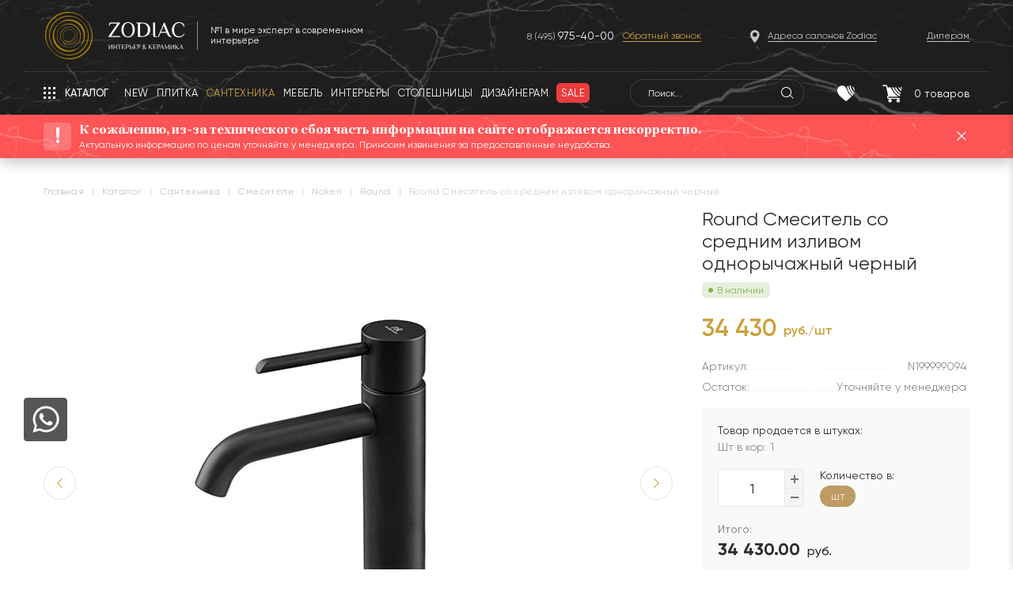

--- FILE ---
content_type: text/html; charset=UTF-8
request_url: https://zcc.ru/catalog/santekhnika/smesiteli/round_cmesitel_so_srednim_izlivom_odnorychazhnyy_chernyy/
body_size: 23523
content:
<!DOCTYPE html>
<html prefix="og: http://ogp.me/ns#" lang="ru" itemscope itemtype="http://schema.org/WebPage">
<head>
<link rel="preconnect" href="https://mc.yandex.ru" crossorigin /><link rel="preconnect" href="https://code.jivosite.com" crossorigin /><link rel="preconnect" href="https://connect.facebook.net" crossorigin /><link rel="preconnect" href="https://www.googletagmanager.com" crossorigin /><link rel="preconnect" href="https://vk.com" crossorigin /><link rel="preconnect" href="https://www.google-analytics.com" crossorigin /><link rel="preconnect" href="https://developers.google.com" crossorigin /><link rel="preconnect" href="https://www.doubleclickbygoogle.com" crossorigin />

    <script data-skip-moving="true">!function(){var t=document.createElement("script");t.type="text/javascript",t.async=!0,t.src='https://vk.com/js/api/openapi.js?169',t.onload=function(){VK.Retargeting.Init("VK-RTRG-1335364-7CcNz"),VK.Retargeting.Hit()},document.head.appendChild(t)}();</script>
    <noscript><img src="https://vk.com/rtrg?p=VK-RTRG-1335364-7CcNz" style="position:fixed; left:-999px;" alt=""/></noscript>

    <meta name="yandex-verification" content="099598ece5bc858a" />
    <!--<meta charset="utf-8" />  -->
        <noscript>
        <div><img src="https://mc.yandex.ru/watch/30904506" style="position:absolute; left:-9999px;" alt=""/></div>
    </noscript>
    <title>Смесители Round Смеситель со средним изливом однорычажный черный</title>
    <link rel="canonical" href="/catalog/santekhnika/smesiteli/round_cmesitel_so_srednim_izlivom_odnorychazhnyy_chernyy/" />

    <meta http-equiv="Content-Type" content="text/html; charset=UTF-8" />
<meta name="robots" content="index, follow" />
<meta name="keywords" content=" " />
<meta name="description" content="Round Смеситель со средним изливом однорычажный черный по цене 34&nbsp;430 руб./шт в интернет-магазине ZODIAC. Материал — , поверхность — ." />
<link rel="canonical" href="https://zcc.ru/catalog/santekhnika/smesiteli/round_cmesitel_so_srednim_izlivom_odnorychazhnyy_chernyy/" />
<script data-skip-moving="true">(function(w, d, n) {var cl = "bx-core";var ht = d.documentElement;var htc = ht ? ht.className : undefined;if (htc === undefined || htc.indexOf(cl) !== -1){return;}var ua = n.userAgent;if (/(iPad;)|(iPhone;)/i.test(ua)){cl += " bx-ios";}else if (/Windows/i.test(ua)){cl += ' bx-win';}else if (/Macintosh/i.test(ua)){cl += " bx-mac";}else if (/Linux/i.test(ua) && !/Android/i.test(ua)){cl += " bx-linux";}else if (/Android/i.test(ua)){cl += " bx-android";}cl += (/(ipad|iphone|android|mobile|touch)/i.test(ua) ? " bx-touch" : " bx-no-touch");cl += w.devicePixelRatio && w.devicePixelRatio >= 2? " bx-retina": " bx-no-retina";var ieVersion = -1;if (/AppleWebKit/.test(ua)){cl += " bx-chrome";}else if (/Opera/.test(ua)){cl += " bx-opera";}else if (/Firefox/.test(ua)){cl += " bx-firefox";}ht.className = htc ? htc + " " + cl : cl;})(window, document, navigator);</script>







<meta property="og:title" content="Round Смеситель со средним изливом однорычажный черный"><meta property="og:description" content="В каталоге интернет-магазина ZODIAC «Интерьер&Керамика» представлена продукция крупноформатного керамогранита известных производителей."><meta property="og:url" content="https://zcc.ru/catalog/santekhnika/smesiteli/round_cmesitel_so_srednim_izlivom_odnorychazhnyy_chernyy/"><meta property="og:image" content="https://zcc.ru"><meta property="product:brand" content="NOKEN"><meta property="product:availability" content="in stock"><meta property="product:condition" content="new"><meta property="product:price:amount" content="34430.00"><meta property="product:price:currency" content="RUB"><meta property="product:retailer_item_id" content="N199999094"><meta property="og:product:id" content="N199999094">

    <style>
        @media only screen and (min-width: 0) and (max-width: 767px) {
            .catalog--items .catalog__item .catalog__collection-count {
                display: block !important;
            }
        }

        .main-page.marble-fixed .marble-header--main .header__menu-button,
        .marble-fixed .marble-header .header__menu-button {
            display: none;
        }

    </style>

    <!-- Yandex.Metrika counter -->

    <link rel="icon" type=" image/svg+xml" href="/local/templates/zcc/images/Favicon2.svg"/>
    <meta name="viewport" content="width=device-width, initial-scale=1.0, user-scalable=0">
    <meta name="format-detection" content="telephone=no">
    <meta property="og:type" content="website">
    <meta property="og:url" content="https://zcc.ru/catalog/santekhnika/smesiteli/round_cmesitel_so_srednim_izlivom_odnorychazhnyy_chernyy/">
    <meta property="og:title" content="Смесители Round Смеситель со средним изливом однорычажный черный">
    <meta property="og:description" content="Round Смеситель со средним изливом однорычажный черный по цене 34&nbsp;430 руб./шт в интернет-магазине ZODIAC. Материал — , поверхность — .">
    <meta property="og:image" content="https://zcc.ru/zodiac_black.png">
    <meta name="cmsmagazine" content="4203b0fe3014f4dbcc0fb5566e5c2ddb"/>
    <meta name="cmsmagazine" content="05dd1571a43a773c1d44b36f091d48ca"/>
    <meta name="it-rating" content="it-rat-2a6d62a251d2ac083522335ea7eb7ae1"/>

    <style>
        .interiors__callback.active{
            right: 0!important;
        }
       input{
            box-shadow: none;
        }
    </style>
<link rel="preload" href="/bitrix/cache/css/s1_cssinliner_v3/united/87ddb21f3d7a62e78be874b7ff6b3159.css" as="style"><link href="/bitrix/cache/css/s1_cssinliner_v3/united/87ddb21f3d7a62e78be874b7ff6b3159.css" type="text/css"  rel="stylesheet" />
</head>
<body class="page">
<img src="https://ut.rktch.com/rt?sg=zodiac_rt" alt="" style="display: none;" width="1" height="1">
<!-- Rating Mail.ru counter -->
<script data-skip-moving="true">
var _tmr = window._tmr || (window._tmr = []);
_tmr.push({id: "3245190", type: "pageView", start: (new Date()).getTime(), pid: "USER_ID"});
(function (d, w, id) {
  if (d.getElementById(id)) return;
  var ts = d.createElement("script"); ts.type = "text/javascript"; ts.async = true; ts.id = id;
  ts.src = "https://top-fwz1.mail.ru/js/code.js";
  var f = function () {var s = d.getElementsByTagName("script")[0]; s.parentNode.insertBefore(ts, s);};
  if (w.opera == "[object Opera]") { d.addEventListener("DOMContentLoaded", f, false); } else { f(); }
})(document, window, "topmailru-code");
</script><noscript><div>
<img src="https://top-fwz1.mail.ru/counter?id=3245190;js=na" style="border:0;position:absolute;left:-9999px;" alt="Top.Mail.Ru" />
</div></noscript>
<!-- //Rating Mail.ru counter -->

<!-- Rating@Mail.ru counter dynamic remarketing appendix -->
<script data-skip-moving="true">
var _tmr = _tmr || [];
_tmr.push({
    type: 'itemView',
    productid: 'VALUE',
    pagetype: 'VALUE',
    list: 'VALUE',
    totalvalue: 'VALUE'
});
</script>
<!-- // Rating@Mail.ru counter dynamic remarketing appendix -->

<div class="mobile_menu md">
    <div class="closeicons hd" style="display:none">
        <div class="burger__line"></div>
        <div class="burger__line"></div>
        <div class="burger__line"></div>
    </div>
    <div class="mobile_menu__inner">
        <div class="mobile_menu__mobile_search">
            <div class="mobile_search">
                <form action="/search/" method="GET">
                    <input type="text" name="q" placeholder="Что вы хотите найти...">
                </form>
                <span class="mobile-header-search__icon"></span>
            </div>
        </div>
        <div class="mobile__menu">
            
	<ul class="mobile_nav">
        <li class="mobile_nav__back">Назад</li>
                    
        
                            <li>
                                        <a href="javascript:void(0);" class="root-item ">
                        <span class="root-item__text">ПЛИТКА</span>
                        <span class="root-item__link" onclick="window.location.href = '/catalog/plitka/'">(смотреть все)</span>
                    </a>
                    <ul>
            
        
        
                    
        
            
                                    <li class="  "><a href="javascript:void(window.location.href = '/catalog/plitka/keramicheskaya_plitka/');">Керамическая плитка</a></li>
                
            
        
        
                    
        
            
                                    <li class="  "><a href="javascript:void(window.location.href = '/catalog/plitka/keramogranit/');">Керамогранит</a></li>
                
            
        
        
                    
        
            
                                    <li class="  "><a href="javascript:void(window.location.href = '/catalog/plitka/krupnoformatnyy_keramogranit/');">Крупноформатный керамогранит</a></li>
                
            
        
        
                    
        
            
                                    <li class="  "><a href="javascript:void(window.location.href = '/catalog/plitka/mozaika/');">Мозаика</a></li>
                
            
        
        
                    
        
            
                                    <li class="  "><a href="javascript:void(window.location.href = '/catalog/plitka/parket_laminat_vinilovye_pokrytiya/');">Паркет, ламинат, виниловые покрытия</a></li>
                
            
        
        
                    
        
            
                                    <li class="  "><a href="javascript:void(window.location.href = '/catalog/plitka/keramicheskiy_parket/');">Керамический паркет</a></li>
                
            
        
        
                    
        
            
                                    <li class="  "><a href="javascript:void(window.location.href = '/catalog/plitka/naturalnyy_kamen/');">Натуральный камень</a></li>
                
            
        
        
                    
        
            
                                    <li class="  "><a href="javascript:void(window.location.href = '/catalog/plitka/keramogranit_12_mm_dlya_izdeliy/');">Столешницы из керамогранита 12 мм </a></li>
                
            
        
        
                    
        
            
                                    <li class="  "><a href="javascript:void(window.location.href = '/catalog/plitka/iskusstvennyy_kamen/');">Искусственный камень</a></li>
                
            
        
        
                                </ul></li>        
        
                            <li>
                                        <a href="javascript:void(0);" class="root-item wrapping-fix">
                        <span class="root-item__text">САНТЕХНИКА</span>
                        <span class="root-item__link" onclick="window.location.href = '/catalog/santekhnika/'">(смотреть все)</span>
                    </a>
                    <ul>
            
        
        
                    
        
            
                                    <li class="  "><a href="javascript:void(window.location.href = '/catalog/santekhnika/unitazy/');">Унитазы</a></li>
                
            
        
        
                    
        
            
                                    <li class="  "><a href="javascript:void(window.location.href = '/catalog/santekhnika/bide/');">Биде</a></li>
                
            
        
        
                    
        
            
                                    <li class="  "><a href="javascript:void(window.location.href = '/catalog/santekhnika/instalyatsii/');">Инсталяции</a></li>
                
            
        
        
                    
        
            
                                    <li class="  "><a href="javascript:void(window.location.href = '/catalog/santekhnika/knopki/');">Кнопки</a></li>
                
            
        
        
                    
        
            
                                    <li class="  "><a href="javascript:void(window.location.href = '/catalog/santekhnika/rakoviny/');">Раковины</a></li>
                
            
        
        
                    
        
            
                                    <li class="item-selected  "><a href="javascript:void(window.location.href = '/catalog/santekhnika/smesiteli/');">Смесители</a></li>
                
            
        
        
                    
        
            
                                    <li class="  "><a href="javascript:void(window.location.href = '/catalog/santekhnika/dushevye_paneli/');">Душевые панели</a></li>
                
            
        
        
                    
        
            
                                    <li class="  "><a href="javascript:void(window.location.href = '/catalog/santekhnika/dushevye_stoyki/');">Душевые стойки</a></li>
                
            
        
        
                    
        
            
                                    <li class="  "><a href="javascript:void(window.location.href = '/catalog/santekhnika/dushevye_ograzhdeniya/');">Душевые ограждения</a></li>
                
            
        
        
                    
        
            
                                    <li class="  "><a href="javascript:void(window.location.href = '/catalog/santekhnika/dushevye_poddony_i_trapy/');">Душевые поддоны и трапы</a></li>
                
            
        
        
                    
        
            
                                    <li class="  "><a href="javascript:void(window.location.href = '/catalog/santekhnika/vanny/');">Ванны</a></li>
                
            
        
        
                    
        
            
                                    <li class="  "><a href="javascript:void(window.location.href = '/catalog/santekhnika/dush/');">Душ</a></li>
                
            
        
        
                    
        
            
                                    <li class="  "><a href="javascript:void(window.location.href = '/catalog/santekhnika/radiatory/');">Радиаторы</a></li>
                
            
        
        
                    
        
            
                                    <li class="  "><a href="javascript:void(window.location.href = '/catalog/santekhnika/aksessuary_dlya_vannoy/');">Аксессуары для ванной</a></li>
                
            
        
        
                    
        
            
                                    <li class="  "><a href="javascript:void(window.location.href = '/catalog/santekhnika/komplektuyushchie/');">Комплектующие</a></li>
                
            
        
        
                                </ul></li>        
        
                            <li>
                                        <a href="javascript:void(0);" class="root-item ">
                        <span class="root-item__text">МЕБЕЛЬ</span>
                        <span class="root-item__link" onclick="window.location.href = '/catalog/mebel_dlya_vannoy/'">(смотреть все)</span>
                    </a>
                    <ul>
            
        
        
                    
        
            
                                    <li class="  "><a href="javascript:void(window.location.href = '/catalog/mebel_dlya_vannoy/komplekty_mebeli/');"> Комплекты мебели</a></li>
                
            
        
        
                    
        
            
                                    <li class="  "><a href="javascript:void(window.location.href = '/catalog/mebel_dlya_vannoy/zerkala/');">Зеркала</a></li>
                
            
        
        
                    
        
            
                                    <li class="  "><a href="javascript:void(window.location.href = '/catalog/mebel_dlya_vannoy/mebelnye_garnitury/');">Мебельные гарнитуры</a></li>
                
            
        
        
                    
        
            
                                    <li class="  "><a href="javascript:void(window.location.href = '/catalog/mebel_dlya_vannoy/svetilniki/');">Светильники</a></li>
                
            
        
        
                    
        
            
                                    <li class="  "><a href="javascript:void(window.location.href = '/catalog/mebel_dlya_vannoy/myagkaya_mebel/');">Мягкая мебель</a></li>
                
            
        
        
                    
        
            
                                    <li class="  "><a href="javascript:void(window.location.href = '/catalog/mebel_dlya_vannoy/stoly_i_stulya/');">Столы и стулья</a></li>
                
            
        
        
                    
        
            
                                    <li class="  "><a href="javascript:void(window.location.href = '/catalog/mebel_dlya_vannoy/shkafy/');">Шкафы</a></li>
                
            
        
        
                                </ul></li>        
        
            
                                    <li class=" "><a href="javascript:void(window.location.href = '/interiors/?type=Кухня');" class=" ">КУХНИ</a></li>
                
            
        
        
                    
        
                            <li>
                                        <a href="javascript:void(0);" class="root-item wrapping-fix">
                        <span class="root-item__text">СОПУТСТВУЮЩИЕ ТОВАРЫ</span>
                        <span class="root-item__link" onclick="window.location.href = '/catalog/soputstvuyushchie_tovary/'">(смотреть все)</span>
                    </a>
                    <ul>
            
        
        
                    
        
            
                                    <li class="  "><a href="javascript:void(window.location.href = '/catalog/soputstvuyushchie_tovary/kley_1/');">Клей</a></li>
                
            
        
        
                    
        
            
                                    <li class="  "><a href="javascript:void(window.location.href = '/catalog/soputstvuyushchie_tovary/dekorativnye_profili_plintusa/');">Декоративные профили, плинтуса</a></li>
                
            
        
        
                    
        
            
                                    <li class="  "><a href="javascript:void(window.location.href = '/catalog/soputstvuyushchie_tovary/zatirka_1/');">Затирка</a></li>
                
            
        
        
                                </ul></li>        
        
                            <li>
                                        <a href="javascript:void(0);" class="root-item wrapping-fix">
                        <span class="root-item__text">Товары с экспозиции</span>
                        <span class="root-item__link" onclick="window.location.href = '/catalog/exposition/'">(смотреть все)</span>
                    </a>
                    <ul>
            
        
        
                    
        
            
                                    <li class="  "><a href="javascript:void(window.location.href = '/catalog/exposition/mebel/');">МЕБЕЛЬ</a></li>
                
            
        
        
                    
        
            
                                    <li class="  "><a href="javascript:void(window.location.href = '/catalog/exposition/plitka_1/');">ПЛИТКА</a></li>
                
            
        
        
                    
        
            
                                    <li class="  "><a href="javascript:void(window.location.href = '/catalog/exposition/santekhnika_1/');">САНТЕХНИКА</a></li>
                
            
        
        
                                </ul></li>        
        
            
                                    <li class=" interery__hidden"><a href="javascript:void(window.location.href = '/interiors/');" class=" ">ИНТЕРЬЕРЫ</a></li>
                
            
        
        
    
    
        <li class="salon_address"><a href="javascript:void(window.location.href = '/where_buy/');"><span>Адреса салонов</span></a></li>

					</ul>

        </div>
                    <div class="mobile_menu__bottom">
                <div class="mobile_menu__phone">
                    <a href="tel:+74959754000" class="header__phone">+7 (495) <span
                                class="header__phone--bigger">975-40-00</span></a>
                </div>
                <div class="mobile_menu__button">
                    <button class="z-button openCallbackForm">Заказать обратный звонок</button>
                </div>
            </div> <!-- mobile_menu__bottom -->
            </div>
</div> <!-- mobile_menu -->

<div class="wrapper">

            <header class="marble-header">
            <div class="header__inner header__background">
                <div class="container">
                    <div class="header__content">
                        <div class="header__top">
                            <div class="header-top__inner flex-row">
                                <span class="header__menu-button header__menu-button--dropdown header__menu-button--mobile xs"></span>
                                <div class="wrapper__shadow"></div>
                                <div class="header__logo">
                                    <div class="header-logo__inner flex-row">
                                        <div class="header-logo__image">
                                            <a href="/" class="header-logo__link">
                                                <img src="/local/templates/zcc/images/header/header-logo.svg"
                                                     alt="Zodiac - интерьер & керамика">
                                            </a>
                                        </div>
                                        <span class="header-logo__line no-xs"></span>
                                        <div class="header-logo__text no-xs">
                                            <span>№1 в мире эксперт в современном интерьере</span>
                                        </div>
                                    </div>
                                </div>
                                                                    <div class="header__phones no-md">
                                        <div class="header-phones__inner">
                                            <a href="tel:+74959754000" class="header__phone">8 (495) <span
                                                        class="header__phone--bigger">975-40-00</span></a>

                                            <span class="header-phone__callback openCallbackForm">Обратный звонок</span>
                                        </div>
                                    </div>
                                                                <div class="header__address no-md">
                                    <div class="header-address__inner">
                                        <a href="javascript:void(window.location.href = '/where_buy/');"
                                           class="header-address__link"><span>Адреса салонов Zodiac</span></a>
                                    </div>
                                </div>
                                <div class="header__diler no-md">
                                    <div class="header-diler__inner">
                                        <a href="javascript:void(window.location.href = '/about/fordealers/');"
                                           class="header-diler__link"><span>Дилерам</span></a>
                                    </div>
                                </div>
                            </div>
                        </div>
                        <div class="header__bottom flex-row">
                            <div class="header-bottom__inner flex-row">
                                <div class="header__nav">
                                    <div class="header-nav__inner flex-row no-xs">
                                        <div class="header-fixed__logo">
                                            <a href="/" class="header-logo__link">
                                                <img src="/local/templates/zcc/images/header/header-logo.svg"
                                                     alt="Zodiac - интерьер & керамика">
                                            </a>
                                        </div>
                                        <span class="header__menu-button header__menu-button--dropdown"><span
                                                    class="no-md">Каталог</span><span class="md">Меню</span></span>
                                        <nav class="header__nav-list" itemscope
                                             itemtype="http://schema.org/SiteNavigationElement">
                                            
<ul class="topmenu__row fade-hover" itemprop="about" itemscope itemtype="http://schema.org/ItemList">
			<li class="" itemprop="itemListElement" itemscope itemtype="http://schema.org/ItemList"><a href="/new/" itemprop="url"><span>NEW</span></a><meta itemprop="name" content="NEW" /></li>
	
			<li class="" itemprop="itemListElement" itemscope itemtype="http://schema.org/ItemList"><a href="/catalog/plitka/" itemprop="url"><span>Плитка</span></a><meta itemprop="name" content="Плитка" /></li>
	
			<li class="" itemprop="itemListElement" itemscope itemtype="http://schema.org/ItemList"><a itemprop="url" href="/catalog/santekhnika/" class="selected"><span>Сантехника</span></a><meta itemprop="name" content="Сантехника" /></li>
	
			<li class="" itemprop="itemListElement" itemscope itemtype="http://schema.org/ItemList"><a href="/catalog/mebel_dlya_vannoy/" itemprop="url"><span>Мебель</span></a><meta itemprop="name" content="Мебель" /></li>
	
			<li class="" itemprop="itemListElement" itemscope itemtype="http://schema.org/ItemList"><a href="/interiors/" itemprop="url"><span>Интерьеры</span></a><meta itemprop="name" content="Интерьеры" /></li>
	
			<li class="" itemprop="itemListElement" itemscope itemtype="http://schema.org/ItemList"><a href="/catalog/plitka/keramogranit_12_mm_dlya_izdeliy/" itemprop="url"><span>Столешницы</span></a><meta itemprop="name" content="Столешницы" /></li>
	
			<li class="" itemprop="itemListElement" itemscope itemtype="http://schema.org/ItemList"><a href="/design/" itemprop="url"><span>Дизайнерам</span></a><meta itemprop="name" content="Дизайнерам" /></li>
	
			<li class="" itemprop="itemListElement" itemscope itemtype="http://schema.org/ItemList"><a href="/sale/" itemprop="url"><span>Sale</span></a><meta itemprop="name" content="Sale" /></li>
	
</ul>
                                        </nav>
                                                                                    <div class="header__phones no-md">
                                                <div>
                                                    <a href="tel:+74959754000" class="header__phone">8 (495) <span
                                                                class="header__phone--bigger">975-40-00</span></a>
                                                </div>
                                                <div>
                                                    <span class="header-phone__callback openCallbackForm">Обратный звонок</span>
                                                </div>
                                            </div>
                                                                                

    <div class="header__search no-md">
        <form id="marble-search-form" class="search_active" action="/search/">
            <input id="title-search-input__1" type="text" name="q" placeholder="Поиск..."
                   value=""
                   autocomplete="off" class="header-search__input"/>
        </form>
        <span class="header-search__icon" id="js-marble-search"></span>

        <div id="title-search-input3" style="display:none;"></div>

    </div>

<input type="hidden" class="search_index2" value="1">
<style>
    .search-button {
        font-size: 1.2em !important;
    }

    .search-query {
        background: #F8F7F7 !important;
        border-color: #D9D9D9 !important;
        width: 99% !important;
        font-size: 1.3em !important;
    }
</style>
<style>
    .marble-header .header__bottom {
        overflow: visible;
    }

    .header__search--list-wrap {
        position: absolute;
        top: 40px;
        left: 0;
        z-index: 999999;
        width: 440px;
        display: none;
    }

    .header__search.active .header__search--list-wrap,
    .search-page form.search_active .header__search--list-wrap {
        display: block;
    }

    .header__search--list {
        background: #FFFFFF;
        box-shadow: 0px 0px 15px rgb(0 0 0 / 10%);
        border-radius: 7px;
        overflow: hidden;
    }

    .header__search--list-row,
    .header__search--list-row a {
        display: flex;
        align-items: center;
        position: relative;
    }

    .header__search--list-row {
        transition: background .3s ease-out;
    }

    .header__search--list-row a {
        padding: 4px 10px 4px 20px;
        min-height: 57px;
        width: 100%;
    }

    .header__search--list-row:hover {
        background: #F9F9F9;
    }

    .header__search--list-row:hover + .header__search--list-row a:after,
    .header__search--list-row:hover a:after {
        background: transparent;
    }

    .header__search--list-row a:hover {
        border-bottom: none;
    }

    .header__search--list-row a:after {
        content: '';
        display: block;
        position: absolute;
        right: 10px;
        top: 0;
        height: 1px;
        width: calc(100% - 85px);
        background: #E5E5E5;
        transition: background .3s ease-out;
    }

    .header__search--list-row .search__list--img {
        display: flex;
        display: flex;
        align-items: center;
        justify-content: center;
        width: 40px;
        min-width: 40px;
        height: 40px;
        margin-right: 15px;
    }

    .header__search--list-row .search__list--info {
        display: flex;
        align-items: center;
        justify-content: space-between;
        width: calc(100% - 55px);
    }

    .header__search--list-row.all-results .search__list--info {
        width: 100%;
        position: relative;
    }

    .header__search--list-row.all-results .search__list--info:after {
        content: url('/local/templates/zcc/images/search__list--type.svg');
        position: absolute;
        right: 10px;
        top: 0;
    }

    .header__search--list-row .search__list--title {
        display: flex;
        flex-direction: column;
        align-items: flex-start;
        font-family: Gilroy;
        font-weight: normal;
        font-size: 14px;
        line-height: 16px;
        color: #2D2D2D;
        width: 100%;
    }

    .header__search--list-row .search__list--title .title {
        text-align: left;
        font-size: 14px;
        line-height: 16px;
        color: #2D2D2D;
        max-width: 79%;
        overflow: hidden;
        display: -webkit-box;
        -webkit-line-clamp: 2;
        -webkit-box-orient: vertical;
    }

    .header__search--list-row .search__list--title .subtitle {
        font-size: 12px;
        line-height: 14px;
        color: #747474;
        margin-top: 2px;
    }

    .header__search--list-row .search__list--type {
        font-size: 12px;
        line-height: 13px;
        text-align: right;
        color: #747474;
        padding-right: 22px;
        position: relative;
        margin-right: 10px;
    }

    .header__search--list-row .search__list--type:after {
        content: url('/local/templates/zcc/images/search__list--type.svg');
        position: absolute;
        right: 0;
        top: 0;
    }

    .search-page h1 {
        margin-top: 22px;
        margin-bottom: 29px;
    }

    div.search-page input.search-query {
        padding-left: 50px;
        background-color: #F4F4F4;
        border: 1px solid #E5E5E5;
        border-radius: 30px;

        background-repeat: no-repeat !important;
        background-position: 14px 7px !important;
        font-weight: normal;
        font-size: 14px;
        line-height: 16px;
        color: #2D2D2D;
        background-image: url('/local/templates/zcc/images/search-query-icon.svg') !important;
    }

    .search-page form.search_active {
        position: relative;
    }

    .search-page form.search_active .header__search--list-wrap {
        width: 620px;
        left: -10px;
        top: -10px;
    }

    .search-page form.search_active .header__search--list {
        padding-top: 45px;
    }

    .search-page form.search_active table {
        z-index: 9999999;
        position: relative;
    }

    .search-page form.search_active .header__search--list-row:first-child a:after {
        background: transparent;
    }

    .search-page form.search_active .header__search--list-row .search__list--title .title {
        max-width: 95%;
    }

    .marble-header .header__nav {
        overflow: visible;
    }

    .marble-header .header-fixed__logo {
        display: none;
    }

    body.page.marble-fixed .marble-header .header-fixed__logo {
        display: block;
    }

    body.page .header__search--list-wrap {
        width: 400px;
    }

    @media only screen and (min-width: 0) and (max-width: 1690px) {
        .header__search--list-wrap {
            width: 420px;
        }
    }

    @media only screen and (min-width: 0) and (max-width: 1280px) {
        .header__search--list-wrap {
            width: 340px;
        }

        body.page .header__search--list-wrap {
            width: 400px;
        }
    }

    @media only screen and (min-width: 0) and (max-width: 1220px) {
        body.page .header__search--list-wrap {
            width: 380px;
        }
    }

    @media only screen and (min-width: 0) and (max-width: 767px) {
        .search-page form.search_active .header__search--list-wrap {
            max-width: 620px;
            width: calc(100% + 20px);
        }
    }

    .search-page form.search_active .header__search--list-wrap {
        width: 620px;
        left: -10px;
        top: -10px;
    }
</style>

                                    </div>
                                </div>
                                <div class="header__panel">
                                    <div class="header-panel__inner">
                                        <div class="header__buttons flex-row">
                                            <div class="header__favorites dblock header__button-container">
                                                <a href="javascript:void(window.location.href = '/search/');"
                                                   class="header__button"> <span class="header-search__icon1"
                                                                                 id="js-marble-search"></span></a>
                                            </div>
                                            <div class="header__favorites header__button-container">
                                                                                                <a href="javascript:void(window.location.href = '/favorite/');"
                                                   class="header__button">
                                                    <img src="/local/templates/zcc/images/header/header-heart-icon.svg"
                                                         class="header-button__icon" alt="Избранное">
                                                    <span class="header-button__count"
                                                          id="favor_count" style="display:none;">0</span>
                                                </a>
                                            </div>

                                            <div id="bx_basketFKauiI" class="header__basket header__button-container"><!--'start_frame_cache_bx_basketFKauiI'--><a href="/personal/cart/" class="header__button">
    <img src="/local/templates/zcc/images/header/header-basket-icon.svg" class="header-button__icon" alt="Корзина">
        <span class="header-button__count">0<span class="header-button__count-phrase no-xs">&nbsp;товаров</span></span>
</a>
<!--'end_frame_cache_bx_basketFKauiI'--></div>
                                        </div>
                                    </div>
                                </div>
                            </div>
                        </div>
                    </div>
                    <div class="header__notch no-xs"></div>
                </div>
            </div>
            <div class="header__dropdown-menu no-md">
                <div class="container">
                    

<div class="cat-menu">
    <div class="cat-menu__back"></div>
    <div class="cat-menu__shadow"></div>
    <ul class="cat-menu__list">
            
                

        
                            <li><a href="javascript:void(window.location.href = '/catalog/plitka/');" class="root-item">ПЛИТКА</a>
                    <ul>
            

        
        
            
                

        
            
                                    <li class="">
                        <a href="javascript:void(window.location.href = '/catalog/plitka/keramicheskaya_plitka/');">Керамическая плитка</a>
                    </li>
                
            
        
        
            
                

        
            
                                    <li class="">
                        <a href="javascript:void(window.location.href = '/catalog/plitka/keramogranit/');">Керамогранит</a>
                    </li>
                
            
        
        
            
                

        
            
                                    <li class="">
                        <a href="javascript:void(window.location.href = '/catalog/plitka/krupnoformatnyy_keramogranit/');">Крупноформатный керамогранит</a>
                    </li>
                
            
        
        
            
                

        
            
                                    <li class="">
                        <a href="javascript:void(window.location.href = '/catalog/plitka/mozaika/');">Мозаика</a>
                    </li>
                
            
        
        
            
                

        
            
                                    <li class="">
                        <a href="javascript:void(window.location.href = '/catalog/plitka/parket_laminat_vinilovye_pokrytiya/');">Паркет, ламинат, виниловые покрытия</a>
                    </li>
                
            
        
        
            
                

        
            
                                    <li class="">
                        <a href="javascript:void(window.location.href = '/catalog/plitka/keramicheskiy_parket/');">Керамический паркет</a>
                    </li>
                
            
        
        
            
                

        
            
                                    <li class="">
                        <a href="javascript:void(window.location.href = '/catalog/plitka/naturalnyy_kamen/');">Натуральный камень</a>
                    </li>
                
            
        
        
            
                

        
            
                                    <li class="">
                        <a href="javascript:void(window.location.href = '/catalog/plitka/keramogranit_12_mm_dlya_izdeliy/');">Столешницы из керамогранита 12 мм </a>
                    </li>
                
            
        
        
            
                

        
            
                                    <li class="">
                        <a href="javascript:void(window.location.href = '/catalog/plitka/iskusstvennyy_kamen/');">Искусственный камень</a>
                    </li>
                
            
        
        
            
                    </ul></li>                

        
                            <li><a href="javascript:void(window.location.href = '/catalog/santekhnika/');" class="root-item-selected">САНТЕХНИКА</a>
                    <ul>
            

        
        
            
                

        
            
                                    <li class="">
                        <a href="javascript:void(window.location.href = '/catalog/santekhnika/unitazy/');">Унитазы</a>
                    </li>
                
            
        
        
            
                

        
            
                                    <li class="">
                        <a href="javascript:void(window.location.href = '/catalog/santekhnika/bide/');">Биде</a>
                    </li>
                
            
        
        
            
                

        
            
                                    <li class="">
                        <a href="javascript:void(window.location.href = '/catalog/santekhnika/instalyatsii/');">Инсталяции</a>
                    </li>
                
            
        
        
            
                

        
            
                                    <li class="">
                        <a href="javascript:void(window.location.href = '/catalog/santekhnika/knopki/');">Кнопки</a>
                    </li>
                
            
        
        
            
                

        
            
                                    <li class="">
                        <a href="javascript:void(window.location.href = '/catalog/santekhnika/rakoviny/');">Раковины</a>
                    </li>
                
            
        
        
            
                

        
            
                                    <li class="item-selected">
                        <a href="javascript:void(window.location.href = '/catalog/santekhnika/smesiteli/');">Смесители</a>
                    </li>
                
            
        
        
            
                

        
            
                                    <li class="">
                        <a href="javascript:void(window.location.href = '/catalog/santekhnika/dushevye_paneli/');">Душевые панели</a>
                    </li>
                
            
        
        
            
                

        
            
                                    <li class="">
                        <a href="javascript:void(window.location.href = '/catalog/santekhnika/dushevye_stoyki/');">Душевые стойки</a>
                    </li>
                
            
        
        
            
                

        
            
                                    <li class="">
                        <a href="javascript:void(window.location.href = '/catalog/santekhnika/dushevye_ograzhdeniya/');">Душевые ограждения</a>
                    </li>
                
            
        
        
            
                

        
            
                                    <li class="">
                        <a href="javascript:void(window.location.href = '/catalog/santekhnika/dushevye_poddony_i_trapy/');">Душевые поддоны и трапы</a>
                    </li>
                
            
        
        
            
                

        
            
                                    <li class="">
                        <a href="javascript:void(window.location.href = '/catalog/santekhnika/vanny/');">Ванны</a>
                    </li>
                
            
        
        
            
                

        
            
                                    <li class="">
                        <a href="javascript:void(window.location.href = '/catalog/santekhnika/dush/');">Душ</a>
                    </li>
                
            
        
        
            
                

        
            
                                    <li class="">
                        <a href="javascript:void(window.location.href = '/catalog/santekhnika/radiatory/');">Радиаторы</a>
                    </li>
                
            
        
        
            
                

        
            
                                    <li class="">
                        <a href="javascript:void(window.location.href = '/catalog/santekhnika/aksessuary_dlya_vannoy/');">Аксессуары для ванной</a>
                    </li>
                
            
        
        
            
                

        
            
                                    <li class="">
                        <a href="javascript:void(window.location.href = '/catalog/santekhnika/komplektuyushchie/');">Комплектующие</a>
                    </li>
                
            
        
        
            
                    </ul></li>                

        
                            <li><a href="javascript:void(window.location.href = '/catalog/mebel_dlya_vannoy/');" class="root-item">МЕБЕЛЬ</a>
                    <ul>
            

        
        
            
                

        
            
                                    <li class="">
                        <a href="javascript:void(window.location.href = '/catalog/mebel_dlya_vannoy/komplekty_mebeli/');"> Комплекты мебели</a>
                    </li>
                
            
        
        
            
                

        
            
                                    <li class="">
                        <a href="javascript:void(window.location.href = '/catalog/mebel_dlya_vannoy/zerkala/');">Зеркала</a>
                    </li>
                
            
        
        
            
                

        
            
                                    <li class="">
                        <a href="javascript:void(window.location.href = '/catalog/mebel_dlya_vannoy/mebelnye_garnitury/');">Мебельные гарнитуры</a>
                    </li>
                
            
        
        
            
                

        
            
                                    <li class="">
                        <a href="javascript:void(window.location.href = '/catalog/mebel_dlya_vannoy/svetilniki/');">Светильники</a>
                    </li>
                
            
        
        
            
                

        
            
                                    <li class="">
                        <a href="javascript:void(window.location.href = '/catalog/mebel_dlya_vannoy/myagkaya_mebel/');">Мягкая мебель</a>
                    </li>
                
            
        
        
            
                

        
            
                                    <li class="">
                        <a href="javascript:void(window.location.href = '/catalog/mebel_dlya_vannoy/stoly_i_stulya/');">Столы и стулья</a>
                    </li>
                
            
        
        
            
                

        
            
                                    <li class="">
                        <a href="javascript:void(window.location.href = '/catalog/mebel_dlya_vannoy/shkafy/');">Шкафы</a>
                    </li>
                
            
        
        
            
                    </ul></li>                                    

        
            
                                    <li>
                        <a href="javascript:void(window.location.href = '/interiors/?type=Кухня');" class="root-item">
                            КУХНИ                        </a>
                        <!--Чтобы отобразить бренд во вкладке "КУХНИ"-->
                                                    <ul></ul>
                                            </li>
                
            
        
        
            
                

        
                            <li><a href="javascript:void(window.location.href = '/catalog/soputstvuyushchie_tovary/');" class="root-item">СОПУТСТВУЮЩИЕ ТОВАРЫ</a>
                    <ul>
            

        
        
            
                

        
            
                                    <li class="">
                        <a href="javascript:void(window.location.href = '/catalog/soputstvuyushchie_tovary/kley_1/');">Клей</a>
                    </li>
                
            
        
        
            
                

        
            
                                    <li class="">
                        <a href="javascript:void(window.location.href = '/catalog/soputstvuyushchie_tovary/dekorativnye_profili_plintusa/');">Декоративные профили, плинтуса</a>
                    </li>
                
            
        
        
            
                

        
            
                                    <li class="">
                        <a href="javascript:void(window.location.href = '/catalog/soputstvuyushchie_tovary/zatirka_1/');">Затирка</a>
                    </li>
                
            
        
        
                                            
                    </ul></li>                

        
            
                                    <li>
                        <a href="javascript:void(window.location.href = '/interiors/');" class="root-iteminterery__hidden">
                            ИНТЕРЬЕРЫ                        </a>
                        <!--Чтобы отобразить бренд во вкладке "КУХНИ"-->
                                            </li>
                
            
        
        
    
        </ul>
</div> <!-- cat-menu -->
                </div>
            </div>
                <div class="info--attention">
        <div class="container">
            <div class="info--attention-icon">!</div>
            <div class="info--attention-text">
                                    <p class="upper"><b>К сожалению, из-за технического сбоя часть информации на сайте отображается некорректно. </b></p>
                    <p>Актуальную информацию по ценам уточняйте у менеджера. Приносим извинения за предоставленные неудобства.</p>
                            </div>
            <button class="info--attention-close"></button>
        </div>
    </div>
        </header>
        <main>
                

                <div class="container content-container">
            <div class="header__notch xs"></div>
            <section>
                <div class="r-row ajax_moy">
                    <!-- КОНТЕНТНАЯ ОБЛАСТЬ (start) -->
<div class="catalog-element">
    <meta itemprop="name" content="Round Смеситель со средним изливом однорычажный черный"/>
    <meta itemprop="category" content="САНТЕХНИКА/Смесители"/>
    <input type="hidden" id="id_input" value="41258">

    <div class="r-breadcrumb" itemscope="" itemtype="http://schema.org/BreadcrumbList">
        <span itemprop="itemListElement" itemscope="" itemtype="http://schema.org/ListItem">
            <a itemprop="item" title="Главная" id="bx_breadcrumb_0" href="/"><span itemprop="name">Главная</span></a>
            <meta itemprop="position" content="1">
        </span>
        <span class="separate">|</span>
        <span itemprop="itemListElement" itemscope="" itemtype="http://schema.org/ListItem">
            <a itemprop="item" title="Каталог" id="bx_breadcrumb_1" href="/catalog/"><span itemprop="name">Каталог</span></a>
            <meta itemprop="position" content="2">
        </span>
                    <span class="separate">|</span>
            <span itemprop="itemListElement" itemscope="" itemtype="http://schema.org/ListItem">
                <a itemprop="item" title="САНТЕХНИКА" id="bx_breadcrumb_3" href="/catalog/santekhnika/"><span itemprop="name">САНТЕХНИКА</span></a>
                <meta itemprop="position" content="3">
            </span>
                        <span class="separate">|</span>
            <span itemprop="itemListElement" itemscope="" itemtype="http://schema.org/ListItem">
                <a itemprop="item" title="Смесители" id="bx_breadcrumb_4" href="/catalog/santekhnika/smesiteli/"><span itemprop="name">Смесители</span></a>
                <meta itemprop="position" content="4">
            </span>
                        <span class="separate">|</span>
            <span itemprop="itemListElement" itemscope="" itemtype="http://schema.org/ListItem">
                <a itemprop="item" title="NOKEN" id="bx_breadcrumb_5" href="/catalog/santekhnika/smesiteli/filter/proizvoditel-is-noken/apply/"><span itemprop="name">NOKEN</span></a>
                <meta itemprop="position" content="5">
            </span>
                        <span class="separate">|</span>
            <span itemprop="itemListElement" itemscope="" itemtype="http://schema.org/ListItem">
                <a itemprop="item" title="Round" id="bx_breadcrumb_6" href="/catalog/santekhnika/dush/noken/round/"><span itemprop="name">Round</span></a>
                <meta itemprop="position" content="6">
            </span>
                    <span class="separate">|</span>
        <span itemprop="itemListElement" itemscope="" itemtype="http://schema.org/ListItem">
            <span itemprop="name">Round Смеситель со средним изливом однорычажный черный</span>
            <meta itemprop="position" content="7">
        </span>
    </div>
    <div class="catalog-element__cart">
        <div class="catalog-element__slider">
            <div class="slider-main">
                                    <div class="slider__item " >
                                                    <a data-fancybox="gallery" href="/upload/goods_images/6877fb65-bfbc-11e7-bf20-d850e6012f09.jpeg">
                                <picture>
                                                                            <img src="/upload/goods_images/6877fb65-bfbc-11e7-bf20-d850e6012f09.jpeg" alt="Round Смеситель со средним изливом однорычажный черный">
                                                                    </picture>
                            </a>
                                            </div>
                                    <div class="slider__item " >
                                                                                    <a data-fancybox="gallery" href="/upload/iblock/7a8/7a88667c12e3ba2920b2485913832b9a.mp4">
                                    <video poster="/upload/iblock/831/8314410a2c0a392a857aa6e6ecab85ea.png" controls="" preload="none" playsinline="">
                                        <source src="/upload/iblock/7a8/7a88667c12e3ba2920b2485913832b9a.mp4" type="video/mp4">
                                    </video>
                                </a>
                                                                        </div>
                            </div>
            <div class="slider-mini">
                                                            <div class="slider__item">
                            <picture>
                                <img src="/upload/goods_images/6877fb65-bfbc-11e7-bf20-d850e6012f09.jpeg" alt="Round Смеситель со средним изливом однорычажный черный">
                            </picture>
                        </div>
                                                                                                            <div class="slider__item slider__item--video">
                                <video poster="/upload/iblock/831/8314410a2c0a392a857aa6e6ecab85ea.png" controls="false">
                                    <source src="/upload/iblock/7a8/7a88667c12e3ba2920b2485913832b9a.mp4" type="video/mp4">
                                </video>
                            </div>
                                                                        </div>
        </div>
        <div class="catalog-element__info">
            <h1>Round Смеситель со средним изливом однорычажный черный</h1>
                                <div class="catalog-element__stock catalog-element__stock--available">
                        <span>В наличии</span>
                    </div>
                    
                            <div class="catalog-element__price">
                    <div class="catalog-element__price-actual">
                        <span id="bx_117848907_41258_price">34 430</span>
                                                    руб./шт                                            </div>
                                    </div>
            
            <div class="catalog-element__information">
                                    <div class="info__row">
                        <span class="info__title"><span>Артикул:</span></span>
                        <span class="info__value">N199999094</span>
                    </div>
                                                <div class="info__row">
                    <span class="info__title"><span>Остаток:</span></span>
                                                                <span class="info__value">Уточняйте у менеджера</span>
                                    </div>
            </div>
            <div class="catalog-element__block">
                                    <div class="catalog-element__part">
                    <div class="catalog-element__quantity">
                        <div class="quantity__info">
                                                            <p class="quantity__title">Товар продается в штуках:</p>
                                <div class="quantity__row">
                                    <p class="quantity__item">Шт в кор: 1</p>
                                </div>
                                                    </div>

                        <div class="quantity__choice">
                            <div class="quantity__field">

                                                                    <input type="text" class="quantity__input element__quantity--original" value="1" id="bx_117848907_41258_quantity" readonly>
                                                                <input type="hidden" id="quantity_step" value="1">
                                <input type="hidden" id="m2_v_upak" value="0">
                                <input type="hidden" id="sht_v_upak" value="1">
                                <div class="quantity__buttons">
                                    <input type="button" class="quantity__button quantity__button--up" value="+" id="bx_117848907_41258_quant_up">
                                    <input type="button" class="quantity__button quantity__button--down" value="-" id="bx_117848907_41258_quant_down">
                                </div>
                            </div>
                            <div class="quantity__hint">
                                <p>Количество в:</p>
                                <div class="quantity__measure">
                                                                            шт                                                                    </div>
                            </div>
                        </div>
                    </div>
                    <div class="catalog-element__total">
                        <p class="total__title">Итого:</p>
                        <p class="total__value"><span id="bx_117848907_41258_price_total">34 430.00</span> руб.</p>
                    </div>
                </div>
                                                    <div class="catalog-element__part" data-entity="main-button-container" id="bx_117848907_41258_basket_actions">
                        <button class="z-button z-button--incart j-addBacket" data-id="41258">В корзину</button>
                        <button class="element__video_review j-order-video" data-callback-title="Заказать видеообзор">Заказать видеообзор</button>
                        <div class="element__favorite favor" data-id="41258" data-type="items">
                            <span>В избранноe</span>
                        </div>
                    </div>
                                <div class="catalog-element__part">
                                            <button class="z-button z-button--incart model_3d-order" data-callback-title="Заказать расчет проекта">Заказать расчет проекта</button>
                                        <button class="z-button z-button--incart model_3d-order" data-callback-title="Заказать  текстуры">Заказать текстуры</button>
                </div>
            </div>
            <div class="catalog-element__share">
                <div class="share__title">Поделиться:</div>
                <div class="share__list">
                    <a href="//telegram.me//share/url?url=http://zcc.ru/catalog/santekhnika/smesiteli/round_cmesitel_so_srednim_izlivom_odnorychazhnyy_chernyy/" target="_blank">
                        <img src="/upload/frontend/telegram_for_detail.svg" alt="Telegram">
                    </a>
                    <a href="//vk.com/share.php?url=http://zcc.ru/catalog/santekhnika/smesiteli/round_cmesitel_so_srednim_izlivom_odnorychazhnyy_chernyy/" target="_blank">
                        <img src="/upload/frontend/vk_for_detail.svg" alt="Vk">
                    </a>
                </div>
            </div>
        </div>
    </div>
    <div class="catalog-element__characteristics">
        <h2><span>Характеристики</span></h2>
        <div class="characteristics__wrap">
            <div class="characteristics__list">
                <div class="characteristics__row">
                    <p class="characteristics__title"><span>Производитель:</span></p>
                    <p class="characteristics__value">
                        <a href="/catalog/santekhnika/smesiteli/filter/proizvoditel-is-noken/apply/">NOKEN</a>
                    </p>
                </div>
                                    <div class="characteristics__row">
                        <p class="characteristics__title"><span>Коллекция:</span></p>
                        <p class="characteristics__value">
                            <a href="/catalog/santekhnika/dush/noken/round/">Round</a>
                        </p>
                    </div>
                                                    <div class="characteristics__row">
                        <p class="characteristics__title"><span>SAP:</span></p>
                        <p class="characteristics__value">100208355</p>
                    </div>
                                                                    <div class="characteristics__row">
                        <p class="characteristics__title"><span>Вес в кор:</span></p>
                        <p class="characteristics__value">0.982</p>
                    </div>
                                                                    <div class="characteristics__row">
                        <p class="characteristics__title"><span>Раздел:</span></p>
                        <p class="characteristics__value">Сантехника</p>
                    </div>
                                                                                    <div class="characteristics__row">
                        <p class="characteristics__title"><span>Цвет:</span></p>
                        <p class="characteristics__value">Черный</p>
                    </div>
                            </div>
            <div class="characteristics__action">
                <a href="javascript::void(0)" class="openCallbackForm" data-callback-title="Заказать доставку образцов">Заказать доставку образцов</a>
                <a href="javascript::void(0)" class="openCallbackForm" data-callback-title="Заказать дизайн проект">Заказать дизайн проект</a>
                <a href="javascript::void(0)" class="openCallbackForm" data-callback-title="Заказать подбор рисунка (Услуга платная)">Заказать подбор рисунка</a>
                            </div>
        </div>
    </div>

            <div class="catalog-element__guarantees">
            <h2><span>Гарантийный талон</span></h2>
            <div class="guarantees__wrap">
                <div class="guarantees__block">
                    <div class="guarantees__text">
                        <p>- Распечатайте гарантийный талон с сайта компании Zodiac</p>
                        <p class="guarantees__text-mob">- При необходимости обратитесь с распечатанным талоном в салон
                            компании Zodiac к своему менеджеру, ответственному за Ваш заказ</p>
                    </div>
                    <div class="guarantees__link">
                                                <a href="/upload/iblock/cb6/s9i1ohabacdg950utaaay4cn1bqgtoaf.pdf" target="_blank" download="Гарантийный талон.pdf">Скачать</a>
                    </div>
                </div>
                <div class="guarantees__text-bottom">
                    <p>- При необходимости обратитесь с распечатанным талоном в салон компании Zodiac к своему
                        менеджеру, ответственному за Ваш заказ</p>
                </div>
            </div>
        </div>
    
     
</div>

<!-- ИНТЕРЬЕРЫ -->
    <div class="catalog catalog--interiors">
        <div class="r-row dashed">
            <h2>Интерьеры <span>( С этим товаром )</span></h2>
        </div>
        
<div class="inter__slider">
    <div class="interious__list">
                            <div id="bx_1373509569_56621" class="interious__item">
            <div class="interious__top">
                <div class="interious__panel">
                    <div class="interious__type">
                                            </div>
                    <div class="to_favorite favor" data-id="56621" data-type="interiors"></div>
                </div>
                <div class="interious__image-list interious__one">
                    <div class="interious__image-track">
                                                                                                <div class="interious__image current">
                            <img src="/upload/resize_cache/interiors/6f35693b-ef90-11eb-8112-ac1f6b68d552__555x400.jpeg" alt="Интерьер ФНН-33">
                            <div class="collection__points">
                                                                    <div class="points">
                                                                                                                                                                </div>
                                                            </div> <!-- collection__points -->
                        </div> <!-- interious__image -->
                                                                    </div>
                </div> <!-- list -->
            </div> <!-- interious__top -->
            <div class="interious__main">
                <div class="interious__name-wrap clearfix">
                    <h2 class="interious__name "><a href="/interiors/fnn_33/">ФНН-33</a></h2>
                    <div class="interious__link no-xs"><a href="/interiors/fnn_33/"><span>К интерьеру</span></a></div>
                </div>
                                <div class="interious__link xs"><a href="/interiors/fnn_33/"><span>К интерьеру</span></a></div>

            </div> <!-- interious__main -->
        </div> <!-- interius__item -->
            </div>
</div>
    </div>
						<!-- ОТЗЫВЫ -->
<div class="catalog-element">
	<!-- Вывод отзывов -->
			<!--Если о товаре еще нет отзывов-->
		<div class="catalog__detail--review catalog__detail--review--empty">
			<div class="r-row dashed">
				<h2>Отзывы <span>(0)</span></h2>
			</div>
			<div class="catalog__detail--review_wrap">
				<div class="catalog__detail--review_list">
					<img src="/local/templates/zcc/images/review_empty_bg.svg" alt="">
					<div class="catalog__detail--review_info">
						<span>У товара еще нет отзывов, будьте первыми!</span>
						Расскажите о преимуществах и недостатках товара, это поможет другим покупателям сделать выбор.
					</div>
				</div>
				<div class="catalog__detail--review_btn">
					<button>Оставить отзыв</button>
				</div>
			</div>
		</div>
		<!-- Всплывающие окна -->
	<div class="wrapper__shadow--popup"></div>
	<!--Окно добавления отзыва-->
	<!-- <noindex> -->
	<div class="popup__review">
		<div class="popup__close">
		</div>
		<h2>Оставить отзыв о товаре</h2>
		<form data-action="new-review" method="post" id="uploadImages">
			<input type="hidden" name="sessid" id="sessid" value="017eda7ff402ab85f5c1836d8bd171b2" />			<input type="text" value="41258" name="REVIEW_PRODUCT_ID" hidden>
			<div class="popup__review--rate">
				<label>Оцените покупку</label>
				<div class="popup__review--stars" id="review-mark">
					<span class="rating-star rating-star--fill" data-mark="1"></span>
					<span class="rating-star rating-star--fill" data-mark="2"></span>
					<span class="rating-star rating-star--fill" data-mark="3"></span>
					<span class="rating-star rating-star--fill" data-mark="4"></span>
					<span class="rating-star rating-star--fill" data-mark="5"></span>
				</div>
				<input type="hidden" id="review-mark-value" name="RATING" value="5">
			</div>
			<div class="popup__review--comment">
				<label>Поделитесь впечатлениями о товаре:</label>
				<textarea id="review_text" name="REVIEW_TEXT" placeholder="Введите текст..." required></textarea>
				<label>Ваше имя:</label>
				<input name="NAME_REVIEWS" id="name" type="text" placeholder="Введите имя..." required>
			</div>
			<div class="popup__review--photo">
				<span id="file-input-title">Добавьте фотографии</span>
				<div class="popup__review--photo_wrap" id="input-files-dropbox">
					<input type="file" id="file-input" multiple accept="image/*" style="display:none">
					<div class="file-input--wrap" id="file-input-select">
						<div class="file-input--photo">
							<img id="upload-image" src="/local/templates/zcc/images/make_photo.svg" alt="Добавьте фото">
						</div>
						<div id="file-input-list">
							<div class="file-input--text">
								<p class="no-xs">Нажмите на кнопку или перетащите <br> фото в эту область</p>
								<p class="xs">Нажмите на кнопку чтобы добавить фото</p>
								<span>до 6 изображений в формате PNG, JPEG</span>
							</div>
						</div>
					</div>
					<div class="file-input--text" id="file-input-errors" style="color: #c51f1a; margin-top: 10px;"></div>
				</div>
			</div>
            <div class="captcha_wrap">
                <div id="captcha_item_in_review" class="captcha_item"></div>
                <div class="captcha_message"></div>
            </div>
			<button id="review-form-send" name="submit" value="Submit">Отправить отзыв</button>
		</form>
	</div>
	<!-- </noindex> -->
	<!--Окно ответа на отзыв-->
	<!-- <noindex> -->
	<div class="popup__review--answer">
		<div class="popup__close">
		</div>
		<h2>Ваш ответ на комментарий</h2>
		<form data-action="new-review" method="post">
			<input type="hidden" name="sessid" id="sessid_1" value="017eda7ff402ab85f5c1836d8bd171b2" />			<input type="text" value="" name="REVIEW_ID" hidden>
			<input type="text" value="41258" name="REVIEW_PRODUCT_ID" hidden>
			<div class="popup__review--answer_comment">
				<span class="catalog__review--author">Алёна Сидорова</span>
				<span class="catalog__review--date">07.02.2020 14:32</span>
				<div class="catalog__review--text">
					<p>
						“Греция в моей ванной😍. Посмотрите как шикарно смотрится))) Очень довольна покупкой!”
					</p>
				</div>
				<div class="popup__review--comment">
					<label>Ваш комментарий:</label>
					<textarea id="review_text_answer" name="REVIEW_TEXT" placeholder="Введите текст..." required></textarea>
					<label>Ваше имя:</label>
					<input name="NAME_REVIEWS" id="name_answer" type="text" placeholder="Введите имя..." required>
				</div>
                <div class="captcha_wrap">
                    <div id="captcha_item_in_review_answer" class="captcha_item"></div>
                    <div class="captcha_message"></div>
                </div>
				<button id="review-form-send_answer" name="submit" value="Submit">Отправить комментарий</button>
			</div>
		</form>
	</div>
	<!-- </noindex> -->
	<!--Окно "Отзыв отправлен"-->
	<!-- <noindex> -->
	<div class="popup__review--send">
		<div class="popup__close">
		</div>
		<h2 class="no-md xs">Ваш ответ на комментарий</h2>
		<div class="popup__review--send-wrap">
			<img src="/local/templates/zcc/images/detail_plane.svg" alt="">
			<h2>Ваш отзыв отправлен</h2>
			<p>Отзыв будет опубликован на сайте после проверки модератором</p>
			<button>Закрыть</button>
		</div>
	</div>
	<!-- </noindex> -->
	<!-- ОТЗЫВЫ - end -->
	<div class="catalog__element-advantages" data-status="out-of-prod">
		<div class="main-page__advantages">
        <div class="main-page__advantages-list slick__class flex flex-row" id="main-page-advantages">
            <div class="main-page__advantage-item flex flex-row">
                    <img src="/local/templates/zcc/images/main-advantages-images/svg/4.svg"
                         alt="4 фирменных салона"
                         class="advantage__image">
                <div class="advantage__text flex flex-column">
                    <span>фирменных</span>
                    <span>салона</span>
                </div>
            </div>
            <div class="main-page__advantage-item flex flex-row">
                    <img src="/local/templates/zcc/images/main-advantages-images/svg/27.svg"
                         alt="27 лет на рынке"
                         class="advantage__image">
                <div class="advantage__text flex flex-column">
                    <span>лет на</span>
                    <span>рынке</span>
                </div>
            </div>
            <div class="main-page__advantage-item flex flex-row">
                    <img src="/local/templates/zcc/images/main-advantages-images/svg/key.svg"
                         alt="Реализация интерьера под ключ"
                         class="advantage__image">
                <div class="advantage__text flex flex-column">
                    <span>Реализация интерьера под</span>
                    <span>Ключ в каждом салоне</span>
                </div>
            </div>
            <div class="main-page__advantage-item flex flex-row">
                    <img src="/local/templates/zcc/images/main-advantages-images/svg/shield.svg"
                         alt="Гарантия подлинности продукта"
                         class="advantage__image">
                <div class="advantage__text flex flex-column">
                    <span>Гарантия подлинности</span>
                    <span>продукта</span>
                </div>
            </div>
            <div class="main-page__advantage-item flex flex-row">
                    <img src="/local/templates/zcc/images/main-advantages-images/svg/30k.svg"
                         alt="30000 позиций в наличии"
                         class="advantage__image">
                <div class="advantage__text flex flex-column">
                    <span>позиций&nbsp;&nbsp;&nbsp;&nbsp;&nbsp;&nbsp;&nbsp;</span>
                    <span>в наличии</span>
                </div>
            </div>
            <div class="main-page__advantage-item flex flex-row">
                    <img src="/local/templates/zcc/images/main-advantages-images/svg/3D.svg"
                         alt="Профессиональная 3D визуализация"
                         class="advantage__image">
                <div class="advantage__text flex flex-column">
                    <span>Профессиональная</span>
                    <span>3D визуализация</span>
                </div>
            </div>
        </div>
    </div>
	</div>
</div>

			<div class="collection__include r-row colleccca">
			<div class="include">

                                    				
                
            </div>
        </div>

    <style>
    @media only screen and (max-width: 767px) {
        .catalog__review {
            word-wrap: break-word;
            max-width: 100%;
        }
        .catalog__review--text{
            width: 85% !important;
        }
    }
    .catalog__review--text{
        width: 80%;
        word-wrap: break-word;
    }
</style>&nbsp;<!-- КОНТЕНТНАЯ ОБЛАСТЬ (end) -->

</div>
</section>
</div>
</main>
<input type="hidden" class="blog_url" value="https://zcc.ru/catalog/santekhnika/smesiteli/round_cmesitel_so_srednim_izlivom_odnorychazhnyy_chernyy/">
<footer itemtype="http://schema.org/WPFooter" itemscope="">
    <div class="container">
        <div class="section">
            <div class="footer__top r-row">
                <div class="footer__head xs">
                    <div class="footer__phone cell ">
                            <div class="contacts__block contacts__phone">
        <a href="tel:+78312815688">+7 (831) 281-56-88</a>
    </div>
    <a href="tel:+78002349797">8 (800) 234-97-97</a>
                    </div>
                    <div class="cell footer__callback callback"><a class="openCallbackForm" href="javascript:void(0);">Заказать звонок</a></div>
                </div>
                <table class="footer__menu r-row">
                    <thead>
                    <tr>
                        <th id="menu-about">
                            <a href="javascript:void">О Zodiac <span class="icon icon-white-arrow-top xs"></span></a>
                            
<ul class="footer__list  xs">
                            <li><a href="javascript:void(window.location.href = '/about/')">О компании</a></li>
        
                        <li><a href="javascript:void(window.location.href = '/news/')">Новости</a></li>
        
                        <li><a href="javascript:void(window.location.href = '/brands/')">Бренды</a></li>
        
                        <li><a href="javascript:void(window.location.href = '/about/fordealers/')">Дилерам</a></li>
        
    </ul>
                        </th>
                        <th id="menu-forbuyers">
                            <a href="javascript:void">Покупателям <span class="icon icon-white-arrow-top xs"></span></a>
                            
<ul class="footer__list xs">
                            <li><a href="javascript:void(window.location.href = '/about/guarantee/')">Гарантии</a></li>
        
                        <li><a href="javascript:void(window.location.href = '/about/certificate/')">Сертификаты</a></li>
        
                        <li><a href="javascript:void(window.location.href = '/promo/')">Акции</a></li>
        
                        <li><a href="javascript:void(window.location.href = '/sale/')">Sale</a></li>
        
                        <li><a href="javascript:void(window.location.href = '/catalog/exposition/')">Товары с экспозиции</a></li>
        
                        <li><a href="javascript:void(window.location.href = '/interiors/')">Интерьеры</a></li>
        
                        <li><a href="javascript:void(window.location.href = '/interiors/?type=Кухня')">Кухни</a></li>
        
    </ul>
                        </th>
                        <th id="menu-service">
                            <a href="javascript:void">Услуги <span class="icon icon-white-arrow-top xs"></span></a>
                            
<ul class="footer__list xs">
                            <li><a href="javascript:void(window.location.href = '/about/delivery/')">Доставка</a></li>
        
                        <li><a href="javascript:void(window.location.href = '/dostavka-obraztsov/')">Доставка образцов</a></li>
        
                        <li><a href="javascript:void(window.location.href = '/services/3d/')">3D визуализация</a></li>
        
                        <li><a href="javascript:void(window.location.href = '/services/chief-installation/')">Услуга укладки</a></li>
        
                        <li><a href="javascript:void(window.location.href = '/services/pay_return/index.php')">Оплата и возврат</a></li>
        
                        <li><a href="javascript:void(window.location.href = '/services/videoprimerka')">Видеопримерка</a></li>
        
                        <li><a href="javascript:void(window.location.href = '/customized_product/')">Изготовление индивидуальных изделий</a></li>
        
                        <li><a href="javascript:void(window.location.href = '/interiors_project/')">Подборка интерьеров</a></li>
        
    </ul>
                        </th>
                        <th id="menu-contacts">
                            <a href="javascript:void">Контакты <span class="icon icon-white-arrow-top xs"></span></a>
                            <ul class="footer__list xs">
                                <li>
                                        <div class="contacts__block contacts__phone">
        <a href="tel:+78312815688">+7 (831) 281-56-88</a>
    </div>
    <a href="tel:+78002349797">8 (800) 234-97-97</a>
                                </li>
                                <li>
                                    г. Мытищи, Ярославское шоссе, д.118 Б                                </li>
                                <li>
                                    <div class="socials">

                                         <a href="https://vk.com/salon_zodiac" target="_blank"><img alt="Vk" src="/local/templates/zcc/images/vk.png"></a>
 <a href="https://t.me/zodiacceramics" target="_blank"><img alt="t.me" src="/upload/interiors/t.me.png"></a>                                    </div>
                                </li>
                            </ul>
                        </th>
                        <th id="menu-socials">
                            <div class="socials--inner">
                                 <a href="https://vk.com/salon_zodiac" target="_blank"><img alt="Vk" src="/local/templates/zcc/images/vk.png"></a>
 <a href="https://t.me/zodiacceramics" target="_blank"><img alt="t.me" src="/upload/interiors/t.me.png"></a>                            </div>
                        </th>
                        <th id="manager-mail">
                            <div class="email-to-manager__inner flex">
                                <a class="email-to-manager openCallbackForm-footer" href="javascript:void(0);"><span class="email-to-manager__text">Написать директору</span></a>
                            </div>
                        </th>
                    </tr>
                    </thead>
                    <tbody>
                    <tr>
                        <td>
                            
<ul class="footer__list ">
                            <li><a href="javascript:void(window.location.href = '/about/')">О компании</a></li>
        
                        <li><a href="javascript:void(window.location.href = '/news/')">Новости</a></li>
        
                        <li><a href="javascript:void(window.location.href = '/brands/')">Бренды</a></li>
        
                        <li><a href="javascript:void(window.location.href = '/about/fordealers/')">Дилерам</a></li>
        
    </ul>
                        </td>

                        <td>
                            
<ul class="footer__list ">
                            <li><a href="javascript:void(window.location.href = '/about/guarantee/')">Гарантии</a></li>
        
                        <li><a href="javascript:void(window.location.href = '/about/certificate/')">Сертификаты</a></li>
        
                        <li><a href="javascript:void(window.location.href = '/promo/')">Акции</a></li>
        
                        <li><a href="javascript:void(window.location.href = '/sale/')">Sale</a></li>
        
                        <li><a href="javascript:void(window.location.href = '/catalog/exposition/')">Товары с экспозиции</a></li>
        
                        <li><a href="javascript:void(window.location.href = '/interiors/')">Интерьеры</a></li>
        
                        <li><a href="javascript:void(window.location.href = '/interiors/?type=Кухня')">Кухни</a></li>
        
    </ul>
                        </td>

                        <td>
                            
<ul class="footer__list ">
                            <li><a href="javascript:void(window.location.href = '/about/delivery/')">Доставка</a></li>
        
                        <li><a href="javascript:void(window.location.href = '/dostavka-obraztsov/')">Доставка образцов</a></li>
        
                        <li><a href="javascript:void(window.location.href = '/services/3d/')">3D визуализация</a></li>
        
                        <li><a href="javascript:void(window.location.href = '/services/chief-installation/')">Услуга укладки</a></li>
        
                        <li><a href="javascript:void(window.location.href = '/services/pay_return/index.php')">Оплата и возврат</a></li>
        
                        <li><a href="javascript:void(window.location.href = '/services/videoprimerka')">Видеопримерка</a></li>
        
                        <li><a href="javascript:void(window.location.href = '/customized_product/')">Изготовление индивидуальных изделий</a></li>
        
                        <li><a href="javascript:void(window.location.href = '/interiors_project/')">Подборка интерьеров</a></li>
        
    </ul>
                        </td>

                        <td>
                            <div class="footer__contacts">
                                <div class="contacts">
                                                                        <div class="contacts__block contacts__phones">
                                            <div class="contacts__block contacts__phone">
        <a href="tel:+78312815688">+7 (831) 281-56-88</a>
    </div>
    <a href="tel:+78002349797">8 (800) 234-97-97</a>

                                    </div>
                                    <div class="contacts__block contacts__mail">
                                        <a href="mailto:zodiac@zcc.ru">zodiac@zcc.ru</a>
                                    </div>
                                    <!--div class="contacts__block contacts__point"><a href="/where_buy/#bx_3218110189_29484">Outlet Porcelanosa Grupo</a></div-->
                                    <div class="contacts__block contacts__point"><a href="javascript:void(window.location.href = '/where_buy/')">Адреса
                                            салонов</a></div>
                                </div>
                            </div>

                        </td>

                        <td>
                            <div class="email-to-manager__inner email-to-manager__inner--desktop flex">
                                <a class="email-to-manager openCallbackForm-footer" href="javascript:void(0);"><span class="email-to-manager__text">Написать директору</span></a>
                            </div>
                        </td>
                        <td></td>
                    </tr>
                    </tbody>
                </table>
                <div class="footer__inform no-xs">
                    Информация, опубликованная на Сайте, носит общий характер и служит для ознакомительных целей, не является публичной офертой. В силу ст. 1259 Гражданского кодекса РФ фотографии относятся к объектам авторского права. Использование фотографических произведений без согласия правообладателя ООО "ПРЕМИУМ ПЛИТКА" ИНН 5029186237 не допускается                </div>
            </div> <!-- footer__top -->
            <div class="footer__bottom table">
                <div class="footer__copy cell">
                    <span>© 2008-2026</span> Zodiac Интерьер&Керамика
                    <span class="separate no-xs">|</span>
                    <a onclick="window.open('/policy/', '_blank');" href="javascript:void(0);" rel="nofollow" class="no-xs">Политика конфиденциальности</a>
                </div>
<!--            </div>-->
            </div> <!-- footer__bottom -->
        </div>
    </div>
    <a target="_blank" href="https://api.whatsapp.com/send?phone=79167675499&amp;text=&amp;source=&amp;data=&amp;app_absent=" class="whatsapp-fix">
        <img src="/images/whatsapp.png" alt="Whats app">
    </a>
</footer>

<!--Куки-->
<div id="cookie-notification" class="cookie-notification hidden_cookies">
    <p class="cookie-text"> Мы используем cookies. Используя сайт, вы соглашаетесь с <a
                href="/policy/">обработкой данных</a> с целью сбора аналитики. Cookies можно отключить в любой момент в настройках вашего браузера
    </p>
    <button id="accept-cookie">Хорошо</button>
</div>

</div> <!-- wrapper -->
<div class="popups-form"></div>
<!-- <noindex> -->
<div class="popups-form__form">
    <span class="popups-form__form-close"><span></span></span>
    <form method="post">
        <input id="input-formname" type="hidden" name="formname" value="Оставить заявку на проект">
        <input type="hidden" name="sessid" id="sessid_2" value="017eda7ff402ab85f5c1836d8bd171b2" />        <h2>Оставить заявку на проект</h2>

        <div id="popups-callback_form"></div>
        <label for="input-text_form">Имя<span>*</span>:</label>
        <input class="clear-after-submit" id="input-text_form" type="text" maxlength="32" name="NAME" required="required"
               placeholder="Введите вашe имя...">

        <label for="input-phone_form">Телефон<span>*</span>:</label>
        <input class="clear-after-submit" id="input-phone_form" type="tel" name="PHONE" required="required" placeholder="+7 (___) ___ __ __">

        <label for="input-email_form">E-mail:</label>
        <input class="for-footer-after clear-after-submit" id="input-email_form" type="email" name="EMAIL" placeholder="Введите ваш e-mail...">

        <div class="form__connect_block">
            <label for="input-connect-text">Как с вами связаться?</label>
            <input class="clear-after-submit" id="input-connect-text" type="text" name="CONNECT_WAY"  placeholder="Например, WhatsApp...">
        </div>

        <div class="text_leybal form__comment_block" style="display: none">
            <label for="input-text">Комментарий:</label>
            <input class="for-footer-btn clear-after-submit" id="input-text" type="TEXT" name="COMENT"  placeholder="Введите ваш комментарий...">
        </div>

        <div class="captcha_wrap">
            <div id="captcha_item_in_popups_form" class="captcha_item"></div>
            <div class="captcha_message"></div>
        </div>

        <div class="checkbox">
            <input type="checkbox" required="required">
            <div class="checkbox-block">
                <img src="/local/templates/zcc/images/popups-checkbox.svg" alt="" style="display: none">
                <div class="checkbox-block-el"></div>
            </div>
            <!-- <noindex> -->
            <span> Нажав «Отправить», вы соглашаетесь с <a onclick="window.open('/policy/', '_blank');" href="javascript:void(0);" rel="nofollow">Политикой конфиденциальности</a> компании ПРЕМИУМ ПЛИТКА</span>
            <!-- </noindex> -->
        </div>
        <div class="checkbox">
            <input type="checkbox" required="required">
            <div class="checkbox-block checkbox-block-new">
                <img src="/local/templates/zcc/images/popups-checkbox.svg" alt="" style="display: none">
                <div class="checkbox-block-el"></div>
            </div>
            <!-- <noindex> -->
            <span> Я согласен(а) на получение рекламно-информационных рассылок компании ПРЕМИУМ ПЛИТКА</span>
            <!-- </noindex> -->
        </div>
        
        
        
        
                <input type="submit" value="Отправить">

    </form>
</div>
<!-- </noindex> -->

<!-- <noindex> -->
<div class="popups-form-service"></div>
<div class="popups-form__form">
    <span class="popups-form__form-close"><span></span></span>
    <form method="post" id="service-callback">
        <!--<input id="input-formname" type="hidden" name="formname" value="Оставить заявку на проект">-->
        <input type="hidden" name="sessid" id="sessid_3" value="017eda7ff402ab85f5c1836d8bd171b2" />        <h2>Оставить заявку</h2>

        <div id="popups-callback"></div>
        <label for="input-text">Имя <span>*</span>:</label>
        <input class="clear-after-submit" id="input-text" type="text" maxlength="32" name="NAME" required="required"
               placeholder="Введите вашe имя...">

        <label for="input-phone">Телефон <span>*</span>:</label>
        <input class="clear-after-submit" id="input-phone" type="tel" name="PHONE" required="required" placeholder="+7 (___) ___ __ __">

        <label for="input-email">E-mail:</label>
        <input class="for-footer-after clear-after-submit" id="input-email" type="email" name="EMAIL" placeholder="Введите ваш e-mail...">
        
        <label for="appeal-type">Обращение</label>
        <select name="APPEAL_TYPE" id="appeal-type"> <!--Supplement an id here instead of using 'name'-->
            <option value="guaranty" selected>По гарантии</option>
            <option value="other">Нет гарантии</option>
        </select>

        <!--<label class="for-footer-btn" for="input-email">Комментарий <span>*</span>:</label>
        <input class="for-footer-btn clear-after-submit" id="input-text" type="TEXT" name="COMENT" required="required" placeholder="Введите ваш комментарий...">-->

        <div class="captcha_wrap">
            <div id="captcha_item_in_popups_service_form" class="captcha_item"></div>
            <div class="captcha_message"></div>
        </div>

        <div class="checkbox">
            <input type="checkbox" required="required">
            <div class="checkbox-block">
                <img src="/local/templates/zcc/images/popups-checkbox.svg" alt="" style="display: none">
                <div class="checkbox-block-el"></div>
            </div>
            <!-- <noindex> -->
            <span> Нажав «Отправить», Вы даете согласие на обработку своих персональных данных и соглашаетесь с <a onclick="window.open('/policy/', '_blank');" href="javascript:void(0);" rel="nofollow">Политикой конфиденциальности</a> компании ПРЕМИУМ ПЛИТКА</span>
            <!-- </noindex> -->
        </div>

        <div class="checkbox">
            <input type="checkbox" required="required">
            <div class="checkbox-block checkbox-block-new">
                <img src="/local/templates/zcc/images/popups-checkbox.svg" alt="" style="display: none">
                <div class="checkbox-block-el"></div>
            </div>
            <!-- <noindex> -->
            <span>Я согласен(а) на получение рекламно-информационных рассылок компании ПРЕМИУМ ПЛИТКА</span>
            <!-- </noindex> -->
        </div>
        
        
        
        
                <input id="input_url" type="hidden" name="urls" value="https://zcc.ru/catalog/santekhnika/smesiteli/round_cmesitel_so_srednim_izlivom_odnorychazhnyy_chernyy/">

        <input type="submit" value="Отправить">

    </form>
</div>
<!-- </noindex> -->

<div class="mobile_phone">
    <a href="tel:+74959754000" class="mobile_phone-link">Получить консультацию</a>
</div>
<!-- Yandex.Metrika counter -->

<!-- Yandex.Metrika counter -->

<!-- /Yandex.Metrika counter -->

<!-- Информационное сообщение внизу экрана -> -->
<!--<div class="promorion__banner">-->
<!--    <a href="/where_buy/">-->
<!--        <div class="promorion__banner--close"></div>-->
<!--        <div class="container">-->
<!--            <div class="promotion__banner--inner">-->
<!--                <div class="promotion__banner--text">-->
<!--                    <div class="promotion__banner--title">Изменение графика работы салонов </div>-->
<!--                    <div class="promotion__banner--title"><span class="highlighted">с 31 декабря по 9 января</span></div>-->
<!--                </div>-->
<!--                <div class="promotion__banner--button">Подробнее</div>-->
<!--            </div>-->
<!--        </div>-->
<!--    </a>-->
<!--</div>-->
<!-- Информационное сообщение внизу экрана <- -->

<!-- Yandex.Metrika counter -->
<noscript><div><img src="https://mc.yandex.ru/watch/84960535" style="position:absolute; left:-9999px;" alt="" /></div></noscript>
<!-- /Yandex.Metrika counter -->
<style>
    .stock__block span.out-of-prod--red, .out-of-prod--red {
        background: rgb(206 152 152 / 20%) !important;
        color: #d2755b !important;
        padding: 5px 8px 5px 8px !important;
    }
</style>

<!-- Google Recaptcha -->
<script>
        (function (d, w, c) {
            (w[c] = w[c] || []).push(function () {
                try {
                    w.yaCounter30904506 = new Ya.Metrika({
                        id: 30904506,
                        clickmap: true,
                        trackLinks: true,
                        accurateTrackBounce: true,
                        webvisor: true,
                        ecommerce: "dataLayer"
                    });
                } catch (e) {
                }
            });

            var n = d.getElementsByTagName("script")[0],
                s = d.createElement("script"),
                f = function () {
                    n.parentNode.insertBefore(s, n);
                };
            s.type = "text/javascript";
            s.async = true;
            s.src = "https://cdn.jsdelivr.net/npm/yandex-metrica-watch/watch.js";

            if (w.opera == "[object Opera]") {
                d.addEventListener("DOMContentLoaded", f, false);
            } else {
                f();
            }
        })(document, window, "yandex_metrika_callbacks");
    </script>
<script>if(!window.BX)window.BX={};if(!window.BX.message)window.BX.message=function(mess){if(typeof mess==='object'){for(let i in mess) {BX.message[i]=mess[i];} return true;}};</script>
<script>(window.BX||top.BX).message({'JS_CORE_LOADING':'Загрузка...','JS_CORE_NO_DATA':'- Нет данных -','JS_CORE_WINDOW_CLOSE':'Закрыть','JS_CORE_WINDOW_EXPAND':'Развернуть','JS_CORE_WINDOW_NARROW':'Свернуть в окно','JS_CORE_WINDOW_SAVE':'Сохранить','JS_CORE_WINDOW_CANCEL':'Отменить','JS_CORE_WINDOW_CONTINUE':'Продолжить','JS_CORE_H':'ч','JS_CORE_M':'м','JS_CORE_S':'с','JSADM_AI_HIDE_EXTRA':'Скрыть лишние','JSADM_AI_ALL_NOTIF':'Показать все','JSADM_AUTH_REQ':'Требуется авторизация!','JS_CORE_WINDOW_AUTH':'Войти','JS_CORE_IMAGE_FULL':'Полный размер'});</script><script src="/bitrix/js/main/core/core.js?1751382674486439"></script><script>BX.setJSList(['/bitrix/js/main/core/core_ajax.js','/bitrix/js/main/core/core_promise.js','/bitrix/js/main/polyfill/promise/js/promise.js','/bitrix/js/main/loadext/loadext.js','/bitrix/js/main/loadext/extension.js','/bitrix/js/main/polyfill/promise/js/promise.js','/bitrix/js/main/polyfill/find/js/find.js','/bitrix/js/main/polyfill/includes/js/includes.js','/bitrix/js/main/polyfill/matches/js/matches.js','/bitrix/js/ui/polyfill/closest/js/closest.js','/bitrix/js/main/polyfill/fill/main.polyfill.fill.js','/bitrix/js/main/polyfill/find/js/find.js','/bitrix/js/main/polyfill/matches/js/matches.js','/bitrix/js/main/polyfill/core/dist/polyfill.bundle.js','/bitrix/js/main/core/core.js','/bitrix/js/main/polyfill/intersectionobserver/js/intersectionobserver.js','/bitrix/js/main/lazyload/dist/lazyload.bundle.js','/bitrix/js/main/polyfill/core/dist/polyfill.bundle.js','/bitrix/js/main/parambag/dist/parambag.bundle.js']);
</script>
<script>(window.BX||top.BX).message({'pull_server_enabled':'N','pull_config_timestamp':'0','pull_guest_mode':'N','pull_guest_user_id':'0'});(window.BX||top.BX).message({'PULL_OLD_REVISION':'Для продолжения корректной работы с сайтом необходимо перезагрузить страницу.'});</script>
<script>(window.BX||top.BX).message({'LANGUAGE_ID':'ru','FORMAT_DATE':'DD.MM.YYYY','FORMAT_DATETIME':'DD.MM.YYYY HH:MI:SS','COOKIE_PREFIX':'BITRIX_SM','SERVER_TZ_OFFSET':'10800','UTF_MODE':'Y','SITE_ID':'s1','SITE_DIR':'/','USER_ID':'','SERVER_TIME':'1769031842','USER_TZ_OFFSET':'0','USER_TZ_AUTO':'Y','bitrix_sessid':'017eda7ff402ab85f5c1836d8bd171b2'});</script><script src="/bitrix/js/pull/protobuf/protobuf.js?1676922954274055"></script>
<script src="/bitrix/js/pull/protobuf/model.js?167692295470928"></script>
<script src="/bitrix/js/rest/client/rest.client.js?167692296417414"></script>
<script src="/bitrix/js/pull/client/pull.client.js?175138262281012"></script>
<script src="/bitrix/js/main/popup/dist/main.popup.bundle.js?1751382666117166"></script>
<script src="/bitrix/js/main/core/core_fx.js?156145092516888"></script>
<script src="/bitrix/js/currency/currency-core/dist/currency-core.bundle.js?16769242287014"></script>
<script src="/bitrix/js/currency/core_currency.js?16769229261141"></script>
<script>
					(function () {
						"use strict";

						var counter = function ()
						{
							var cookie = (function (name) {
								var parts = ("; " + document.cookie).split("; " + name + "=");
								if (parts.length == 2) {
									try {return JSON.parse(decodeURIComponent(parts.pop().split(";").shift()));}
									catch (e) {}
								}
							})("BITRIX_CONVERSION_CONTEXT_s1");

							if (cookie && cookie.EXPIRE >= BX.message("SERVER_TIME"))
								return;

							var request = new XMLHttpRequest();
							request.open("POST", "/bitrix/tools/conversion/ajax_counter.php", true);
							request.setRequestHeader("Content-type", "application/x-www-form-urlencoded");
							request.send(
								"SITE_ID="+encodeURIComponent("s1")+
								"&sessid="+encodeURIComponent(BX.bitrix_sessid())+
								"&HTTP_REFERER="+encodeURIComponent(document.referrer)
							);
						};

						if (window.frameRequestStart === true)
							BX.addCustomEvent("onFrameDataReceived", counter);
						else
							BX.ready(counter);
					})();
				</script>
<script src="/local/templates/zcc/js/general_script.js?1747141825690405"></script>
<script src="/local/templates/zcc/js/jquery.cookie.js?16395632403254"></script>
<script src="/local/templates/zcc/js/interiors.js?170590827736743"></script>
<script src="/local/templates/zcc/js/ingevents.4.0.8.js?16499446867112"></script>
<script src="/local/components/arturgolubev1/search.title/script.js?17405578109523"></script>
<script src="/local/templates/zcc/components/bitrix/sale.basket.basket.line/marble-header/script.js?15831379485335"></script>
<script src="/local/templates/zcc/components/bitrix/catalog.element/new/script.js?169017082491171"></script>
<script src="/local/templates/zcc/components/bitrix/catalog.products.viewed/for-collections/script.js?15740870871292"></script>

<script>
    $('.mobile__menu .root-item').on('click', function(e) {
        e.preventDefault();
        if(!$(this).hasClass('active')) {
            $(this).parents('li').addClass('current');
            $(this).parents('.mobile_nav').addClass('root-opened');
            $(this).addClass('active');
            return false;
        }
    });

    $('.mobile_nav__back').on('click', function() {
        $(this).parents('.mobile_nav').removeClass('root-opened');
        $(this).parents('.mobile_nav').find('.root-item.active').removeClass('active');
        $(this).parents('.mobile_nav').find('li.current').removeClass('current');
    });
</script>
<script>

        setTimeout(() => {
            let search_index2 = $('.search_index2').val();
            if (search_index2 == 1) {
                let height3;
                let display3;
                let height2;
                let display2;
                let catalog1 = $('.catalog__item').length - 3;
                console.log(catalog1)
                if (catalog1 <= 0) {
                setInterval(() => {
                    height3 = $('#title-search-input3').css('height')
                    display3 = $('#title-search-input3').css('display')
                    height2 = $('#title-search-input2').css('height')
                    display2 = $('#title-search-input2').css('display')
                    if (height3 != '0px' && display3 == 'block' && display2 == 'none') {
                        $('.ajax_moy').css('height', '300px')

                    } else if (display2 == 'none' && display3 == 'none') {
                        $('.ajax_moy').css('height', 'auto')
                    }
                }, 100)
                }

            }
        }, 1000)
        BX.ready(function () {
            new JCTitleSearch1({
                'AJAX_PAGE': '/bitrix/urlrewrite.php?SEF_APPLICATION_CUR_PAGE_URL=%2Fcatalog%2Fsantekhnika%2Fsmesiteli%2Fround_cmesitel_so_srednim_izlivom_odnorychazhnyy_chernyy%2F',
                'CONTAINER_ID': 'marble-search-form',
                'INPUT_ID': 'title-search-input__1',
                'MIN_QUERY_LEN': 3
            });
        });
</script>

<script>
var bx_basketFKauiI = new BitrixSmallCart;
</script>
<script>
	bx_basketFKauiI.siteId       = 's1';
	bx_basketFKauiI.cartId       = 'bx_basketFKauiI';
	bx_basketFKauiI.ajaxPath     = '/bitrix/components/bitrix/sale.basket.basket.line/ajax.php';
	bx_basketFKauiI.templateName = 'marble-header';
	bx_basketFKauiI.arParams     =  {'COMPONENT_TEMPLATE':'marble-header','PATH_TO_BASKET':'javascript:void(window.location.href = \'/personal/cart/\')','PATH_TO_ORDER':'/personal/order/make/','SHOW_NUM_PRODUCTS':'Y','SHOW_TOTAL_PRICE':'Y','SHOW_EMPTY_VALUES':'Y','SHOW_PERSONAL_LINK':'N','PATH_TO_PERSONAL':'/personal/','SHOW_AUTHOR':'N','PATH_TO_AUTHORIZE':'/login/','SHOW_REGISTRATION':'N','PATH_TO_REGISTER':'/login/','PATH_TO_PROFILE':'/personal/','SHOW_PRODUCTS':'N','POSITION_FIXED':'N','HIDE_ON_BASKET_PAGES':'N','CACHE_TYPE':'A','SHOW_DELAY':'Y','SHOW_NOTAVAIL':'Y','SHOW_IMAGE':'Y','SHOW_PRICE':'Y','SHOW_SUMMARY':'Y','POSITION_VERTICAL':'top','POSITION_HORIZONTAL':'right','MAX_IMAGE_SIZE':'70','AJAX':'N','~COMPONENT_TEMPLATE':'marble-header','~PATH_TO_BASKET':'javascript:void(window.location.href = \'/personal/cart/\')','~PATH_TO_ORDER':'/personal/order/make/','~SHOW_NUM_PRODUCTS':'Y','~SHOW_TOTAL_PRICE':'Y','~SHOW_EMPTY_VALUES':'Y','~SHOW_PERSONAL_LINK':'N','~PATH_TO_PERSONAL':'/personal/','~SHOW_AUTHOR':'N','~PATH_TO_AUTHORIZE':'/login/','~SHOW_REGISTRATION':'N','~PATH_TO_REGISTER':'/login/','~PATH_TO_PROFILE':'/personal/','~SHOW_PRODUCTS':'N','~POSITION_FIXED':'N','~HIDE_ON_BASKET_PAGES':'N','~CACHE_TYPE':'A','~SHOW_DELAY':'Y','~SHOW_NOTAVAIL':'Y','~SHOW_IMAGE':'Y','~SHOW_PRICE':'Y','~SHOW_SUMMARY':'Y','~POSITION_VERTICAL':'top','~POSITION_HORIZONTAL':'right','~MAX_IMAGE_SIZE':'70','~AJAX':'N','cartId':'bx_basketFKauiI'}; // TODO \Bitrix\Main\Web\Json::encode
	bx_basketFKauiI.closeMessage = 'Скрыть';
	bx_basketFKauiI.openMessage  = 'Раскрыть';
	bx_basketFKauiI.activate();
</script>
<script>
    
    </script>

<script>
BX.message({
    ECONOMY_INFO_MESSAGE: 'Скидка #ECONOMY#',
    TITLE_ERROR: 'Ошибка',
    TITLE_BASKET_PROPS: 'Свойства товара, добавляемые в корзину',
    BASKET_UNKNOWN_ERROR: 'Неизвестная ошибка при добавлении товара в корзину',
    BTN_SEND_PROPS: 'Выбрать',
    BTN_MESSAGE_BASKET_REDIRECT: 'Перейти в корзину',
    BTN_MESSAGE_CLOSE: 'Закрыть',
    BTN_MESSAGE_CLOSE_POPUP: 'Продолжить покупки',
    TITLE_SUCCESSFUL: 'Товар добавлен в корзину',
    COMPARE_MESSAGE_OK: 'Товар добавлен в список сравнения',
    COMPARE_UNKNOWN_ERROR: 'При добавлении товара в список сравнения произошла ошибка',
    COMPARE_TITLE: 'Сравнение товаров',
    BTN_MESSAGE_COMPARE_REDIRECT: 'Перейти в список сравнения',
    PRODUCT_GIFT_LABEL: 'Подарок',
    PRICE_TOTAL_PREFIX: 'на сумму',
    RELATIVE_QUANTITY_MANY: '',
    RELATIVE_QUANTITY_FEW: '',
    SITE_ID: 's1'
});

var obbx_117848907_41258 = new JCCatalogElement({'CONFIG':{'USE_CATALOG':true,'SHOW_QUANTITY':true,'SHOW_PRICE':true,'SHOW_DISCOUNT_PERCENT':true,'SHOW_OLD_PRICE':true,'USE_PRICE_COUNT':true,'DISPLAY_COMPARE':false,'MAIN_PICTURE_MODE':['POPUP','MAGNIFIER'],'ADD_TO_BASKET_ACTION':['BUY'],'SHOW_CLOSE_POPUP':false,'SHOW_MAX_QUANTITY':'N','RELATIVE_QUANTITY_FACTOR':'5','TEMPLATE_THEME':'black','USE_STICKERS':true,'USE_SUBSCRIBE':'','SHOW_SLIDER':'N','SLIDER_INTERVAL':'5000','ALT':'','TITLE':'','MAGNIFIER_ZOOM_PERCENT':'200','USE_ENHANCED_ECOMMERCE':'N','DATA_LAYER_NAME':'','BRAND_PROPERTY':''},'VISUAL':{'ID':'bx_117848907_41258','DISCOUNT_PERCENT_ID':'bx_117848907_41258_dsc_pict','STICKER_ID':'bx_117848907_41258_sticker','BIG_SLIDER_ID':'bx_117848907_41258_big_slider','BIG_IMG_CONT_ID':'bx_117848907_41258_bigimg_cont','SLIDER_CONT_ID':'bx_117848907_41258_slider_cont','OLD_PRICE_ID':'bx_117848907_41258_old_price','PRICE_ID':'bx_117848907_41258_price','DISCOUNT_PRICE_ID':'bx_117848907_41258_price_discount','PRICE_TOTAL':'bx_117848907_41258_price_total','SLIDER_CONT_OF_ID':'bx_117848907_41258_slider_cont_','QUANTITY_ID':'bx_117848907_41258_quantity','QUANTITY_DOWN_ID':'bx_117848907_41258_quant_down','QUANTITY_UP_ID':'bx_117848907_41258_quant_up','QUANTITY_MEASURE':'bx_117848907_41258_quant_measure','QUANTITY_LIMIT':'bx_117848907_41258_quant_limit','BUY_LINK':'bx_117848907_41258_buy_link','ADD_BASKET_LINK':'bx_117848907_41258_add_basket_link','BASKET_ACTIONS_ID':'bx_117848907_41258_basket_actions','NOT_AVAILABLE_MESS':'bx_117848907_41258_not_avail','COMPARE_LINK':'bx_117848907_41258_compare_link','TREE_ID':'bx_117848907_41258_skudiv','DISPLAY_PROP_DIV':'bx_117848907_41258_sku_prop','DISPLAY_MAIN_PROP_DIV':'bx_117848907_41258_main_sku_prop','OFFER_GROUP':'bx_117848907_41258_set_group_','BASKET_PROP_DIV':'bx_117848907_41258_basket_prop','SUBSCRIBE_LINK':'bx_117848907_41258_subscribe','TABS_ID':'bx_117848907_41258_tabs','TAB_CONTAINERS_ID':'bx_117848907_41258_tab_containers','SMALL_CARD_PANEL_ID':'bx_117848907_41258_small_card_panel','TABS_PANEL_ID':'bx_117848907_41258_tabs_panel'},'PRODUCT_TYPE':'1','PRODUCT':{'ID':'41258','ACTIVE':'Y','PICT':{'SRC':'/upload/goods_images/6877fb65-bfbc-11e7-bf20-d850e6012f09.jpeg','MIN':'/upload/goods_images/6877fb65-bfbc-11e7-bf20-d850e6012f09.jpeg'},'NAME':'Round Смеситель со средним изливом однорычажный черный','SUBSCRIPTION':true,'ITEM_PRICE_MODE':'S','ITEM_PRICES':[{'UNROUND_BASE_PRICE':'34430','UNROUND_PRICE':'34430','BASE_PRICE':'34430','PRICE':'34430','ID':'88121','PRICE_TYPE_ID':'4','CURRENCY':'RUB','DISCOUNT':'0','PERCENT':'0','QUANTITY_FROM':'','QUANTITY_TO':'','QUANTITY_HASH':'ZERO-INF','MEASURE_RATIO_ID':'','PRINT_BASE_PRICE':'34&nbsp;430 руб.','RATIO_BASE_PRICE':'34430','PRINT_RATIO_BASE_PRICE':'34&nbsp;430 руб.','PRINT_PRICE':'34&nbsp;430 руб.','RATIO_PRICE':'34430','PRINT_RATIO_PRICE':'34&nbsp;430 руб.','PRINT_DISCOUNT':'0 руб.','RATIO_DISCOUNT':'0','PRINT_RATIO_DISCOUNT':'0 руб.','MIN_QUANTITY':'1'}],'ITEM_PRICE_SELECTED':'0','ITEM_QUANTITY_RANGES':{'ZERO-INF':{'HASH':'ZERO-INF','QUANTITY_FROM':'','QUANTITY_TO':'','SORT_FROM':'0','SORT_TO':'INF'}},'ITEM_QUANTITY_RANGE_SELECTED':'ZERO-INF','ITEM_MEASURE_RATIOS':{'40237':{'ID':'40237','RATIO':'1','IS_DEFAULT':'Y','PRODUCT_ID':'41258'}},'ITEM_MEASURE_RATIO_SELECTED':'40237','SLIDER_COUNT':'1','SLIDER':[{'SRC':'/upload/goods_images/6877fb65-bfbc-11e7-bf20-d850e6012f09.jpeg','MIN':'/upload/goods_images/6877fb65-bfbc-11e7-bf20-d850e6012f09.jpeg'},{'SRC':'/upload/iblock/7a8/7a88667c12e3ba2920b2485913832b9a.mp4','MIN':'/upload/iblock/831/8314410a2c0a392a857aa6e6ecab85ea.png','VIDEO':'Y'}],'CAN_BUY':true,'CHECK_QUANTITY':false,'QUANTITY_FLOAT':true,'MAX_QUANTITY':'0','STEP_QUANTITY':'1','CATEGORY':'САНТЕХНИКА/Смесители','MEASURE':'шт'},'BASKET':{'ADD_PROPS':true,'QUANTITY':'quantity','PROPS':'prop','EMPTY_PROPS':'','BASKET_URL':'/personal/cart/','ADD_URL_TEMPLATE':'/catalog/santekhnika/smesiteli/round_cmesitel_so_srednim_izlivom_odnorychazhnyy_chernyy/?action=ADD2BASKET&id=#ID#','BUY_URL_TEMPLATE':'/catalog/santekhnika/smesiteli/round_cmesitel_so_srednim_izlivom_odnorychazhnyy_chernyy/?action=BUY&id=#ID#'}});
</script>

<script>
			BX.Currency.setCurrencies([{'CURRENCY':'BYN','FORMAT':{'FORMAT_STRING':'# руб.','DEC_POINT':'.','THOUSANDS_SEP':'&nbsp;','DECIMALS':2,'THOUSANDS_VARIANT':'B','HIDE_ZERO':'Y'}},{'CURRENCY':'EUR','FORMAT':{'FORMAT_STRING':'# &euro;','DEC_POINT':'.','THOUSANDS_SEP':'&nbsp;','DECIMALS':2,'THOUSANDS_VARIANT':'B','HIDE_ZERO':'Y'}},{'CURRENCY':'RUB','FORMAT':{'FORMAT_STRING':'# руб.','DEC_POINT':'.','THOUSANDS_SEP':'&nbsp;','DECIMALS':2,'THOUSANDS_VARIANT':'B','HIDE_ZERO':'Y'}},{'CURRENCY':'UAH','FORMAT':{'FORMAT_STRING':'# грн.','DEC_POINT':'.','THOUSANDS_SEP':'&nbsp;','DECIMALS':2,'THOUSANDS_VARIANT':'B','HIDE_ZERO':'Y'}},{'CURRENCY':'USD','FORMAT':{'FORMAT_STRING':'$#','DEC_POINT':'.','THOUSANDS_SEP':',','DECIMALS':2,'THOUSANDS_VARIANT':'C','HIDE_ZERO':'Y'}}]);
		</script>
<script>
		BX.ready(BX.defer(function(){
			if (!!window.obbx_117848907_41258)
			{
				window.obbx_117848907_41258.allowViewedCount(true);
			}
		}));
	</script>

<script>
			BX.Currency.setCurrencies([{'CURRENCY':'BYN','FORMAT':{'FORMAT_STRING':'# руб.','DEC_POINT':'.','THOUSANDS_SEP':'&nbsp;','DECIMALS':2,'THOUSANDS_VARIANT':'B','HIDE_ZERO':'Y'}},{'CURRENCY':'EUR','FORMAT':{'FORMAT_STRING':'# &euro;','DEC_POINT':'.','THOUSANDS_SEP':'&nbsp;','DECIMALS':2,'THOUSANDS_VARIANT':'B','HIDE_ZERO':'Y'}},{'CURRENCY':'RUB','FORMAT':{'FORMAT_STRING':'# руб.','DEC_POINT':'.','THOUSANDS_SEP':'&nbsp;','DECIMALS':2,'THOUSANDS_VARIANT':'B','HIDE_ZERO':'Y'}},{'CURRENCY':'UAH','FORMAT':{'FORMAT_STRING':'# грн.','DEC_POINT':'.','THOUSANDS_SEP':'&nbsp;','DECIMALS':2,'THOUSANDS_VARIANT':'B','HIDE_ZERO':'Y'}},{'CURRENCY':'USD','FORMAT':{'FORMAT_STRING':'$#','DEC_POINT':'.','THOUSANDS_SEP':',','DECIMALS':2,'THOUSANDS_VARIANT':'C','HIDE_ZERO':'Y'}}]);
		</script>
<script>
    $(document).ready(function() {
        const cookieName = "cookieConsent";

        // Функция для установки куки
        function createCookie(name, value, days, path) {
            let expires = "";
            if (days) {
                const date = new Date();
                date.setTime(date.getTime() + (days * 24 * 60 * 60 * 1000));
                expires = "; expires=" + date.toUTCString();
            }
            document.cookie = name + "=" + encodeURIComponent(value) + expires + "; path=" + path;
        }

        // Функция для чтения куки
        function readCookie(name) {
            const nameEQ = name + "=";
            const cookiesArray = document.cookie.split(';');
            for (let i = 0; i < cookiesArray.length; i++) {
                let cookie = cookiesArray[i].trim();
                if (cookie.indexOf(nameEQ) === 0) {
                    return decodeURIComponent(cookie.substring(nameEQ.length, cookie.length));
                }
            }
            return null;
        }

        // Функция для удаления куки
        function eraseCookie(name, path) {
            createCookie(name, "", -1, path);
        }

        // Показать уведомление о куки, если согласие не было предоставлено
        if (!readCookie(cookieName)) {
            $("#cookie-notification").removeClass("hidden_cookies");
        }

        // Обработчик клика для принятия куки
        $("#accept-cookie").on("click", function(event) {
            event.preventDefault();
            createCookie(cookieName, "true", 30, "/");
            $("#cookie-notification").addClass("hidden_cookies");
        });

    });
</script>

<script>
    $('.header__menu-button.header__menu-button--dropdown').on('click', function() {
        $('.closeicons.hd').show();
    });
    $('.closeicons.hd').on('click', function() {
        //$('.header__menu-button.header__menu-button--dropdown').hide();
        menuOpen(this);
        $('.closeicons.hd').hide();
    });
    $('.wrapper__shadow').on('click', function (e) {
        $('.closeicons.hd').hide();
    });
</script>

<script>
    $.ajax({
        url: '/local/ajax/fedb.php',
        type: 'html',
        data: {},
        success: function (result) {

            $('body').append(result);

        },

    });
</script>

<script >
    (function(m,e,t,r,i,k,a){m[i]=m[i]||function(){(m[i].a=m[i].a||[]).push(arguments)};
        m[i].l=1*new Date();k=e.createElement(t),a=e.getElementsByTagName(t)[0],k.async=1,k.src=r,a.parentNode.insertBefore(k,a)})
    (window, document, "script", "https://mc.yandex.ru/metrika/tag.js", "ym");

    ym(84960535, "init", {
        clickmap:true,
        trackLinks:true,
        accurateTrackBounce:true,
        webvisor:true
    });
</script>
<script>
    $('.checkbox').find('noindex').find('span').html('Нажав «Отправить», вы соглашаетесь с <a onclick="window.open(\'/policy/\', \'_blank\');" href="javascript:void(0);" rel="nofollow">Политикой конфиденциальности</a> и получением информационных материалов компании ПРЕМИУМ ПЛИТКА')
    $('.checkbox-new').find('noindex').find('span').html('Я согласен(а) на получение рекламно-информационных рассылок компании ПРЕМИУМ ПЛИТКА')

    $('.checkbox-block').siblings('span').html('Нажав «Отправить», вы соглашаетесь с <a onclick="window.open(\'/policy/\', \'_blank\');" href="javascript:void(0);" rel="nofollow">Политикой конфиденциальности</a> и получением информационных материалов компании ПРЕМИУМ ПЛИТКА')
    $('.checkbox-block-new').siblings('span').html('Я согласен(а) на получение рекламно-информационных рассылок компании ПРЕМИУМ ПЛИТКА')

    $('.custom-checkbox').siblings('span').html('Я согласен(а) на <a onclick="window.open(\'/policy/\', \'_blank\');" href="javascript:void(0);" rel="nofollow">обработку персональных данных</a> и получение информационных материалов')
    $('.custom-checkbox-new').siblings('span').html('Я согласен(а) на получение рекламно-информационных рассылок компании ПРЕМИУМ ПЛИТКА')

    $('.custom-checkbox').siblings('label').html('Я согласен(а) на <a onclick="window.open(\'/policy/\', \'_blank\');" href="javascript:void(0);" rel="nofollow">обработку персональных данных</a> и получение информационных материалов')
    $('.custom-checkbox-new').siblings('label').html('Я согласен(а) на получение рекламно-информационных рассылок компании ПРЕМИУМ ПЛИТКА')

</script>
<script>
    var captchaForPopupsForm,
        captchaForPopupsServiceForm,
        captchaForPageForm,
        captchaForPageForm1,
        captchaForReview,
        captchaForReviewAnswer,
        captchaForBanner;
    var onloadCallback = function() {
        var key = '6Ld0EtYqAAAAAPnNzgn985qAxYPVijQTzdZTZxhA';
        captchaForPopupsForm = grecaptcha.render('captcha_item_in_popups_form', {
            'sitekey': key,
            'callback': ()=>{
                document.getElementById('captcha_item_in_popups_form').closest('.captcha_wrap').querySelector('.captcha_message').innerText = '';
            },
        });
        if(document.getElementById('captcha_item_in_popups_service_form')) {
            captchaForPopupsServiceForm = grecaptcha.render('captcha_item_in_popups_service_form', {
                'sitekey': key,
                'callback': ()=>{
                    document.getElementById('captcha_item_in_popups_service_form').closest('.captcha_wrap').querySelector('.captcha_message').innerText = '';
                },
            });
        }
        if(document.getElementById('captcha_item_in_page_form')) {
            captchaForPageForm = grecaptcha.render('captcha_item_in_page_form', {
                'sitekey': key,
                'callback': ()=>{
                    document.getElementById('captcha_item_in_page_form').closest('.captcha_wrap').querySelector('.captcha_message').innerText = '';
                },
            });
        }
        if(document.getElementById('captcha_item_in_page_form_1')) {
            captchaForPageForm1 = grecaptcha.render('captcha_item_in_page_form_1', {
                'sitekey': key,
                'callback': ()=>{
                    document.getElementById('captcha_item_in_page_form_1').closest('.captcha_wrap').querySelector('.captcha_message').innerText = '';
                },
            });
        }
        if(document.getElementById('captcha_item_in_review')) {
            captchaForReview = grecaptcha.render('captcha_item_in_review', {
                'sitekey': key,
                'callback': ()=>{
                    document.getElementById('captcha_item_in_review').closest('.captcha_wrap').querySelector('.captcha_message').innerText = '';
                },
            });
        }
        if(document.getElementById('captcha_item_in_review_answer')) {
            captchaForReviewAnswer = grecaptcha.render('captcha_item_in_review_answer', {
                'sitekey': key,
                'callback': ()=>{
                    document.getElementById('captcha_item_in_review_answer').closest('.captcha_wrap').querySelector('.captcha_message').innerText = '';
                },
            });
        }
        if(document.getElementById('captcha_item_in_banner')) {
            captchaForBanner = grecaptcha.render('captcha_item_in_banner', {
                'sitekey': key,
                'callback': ()=>{
                    document.getElementById('captcha_item_in_banner').closest('.captcha_wrap').querySelector('.captcha_message').innerText = '';
                },
            });
        }
    };
</script>
<script src="https://www.google.com/recaptcha/api.js?onload=onloadCallback&render=explicit" async defer></script>

</body>
</html>


--- FILE ---
content_type: text/html; charset=utf-8
request_url: https://www.google.com/recaptcha/api2/anchor?ar=1&k=6Ld0EtYqAAAAAPnNzgn985qAxYPVijQTzdZTZxhA&co=aHR0cHM6Ly96Y2MucnU6NDQz&hl=en&v=PoyoqOPhxBO7pBk68S4YbpHZ&size=normal&anchor-ms=20000&execute-ms=30000&cb=yc8z4etmlmud
body_size: 50305
content:
<!DOCTYPE HTML><html dir="ltr" lang="en"><head><meta http-equiv="Content-Type" content="text/html; charset=UTF-8">
<meta http-equiv="X-UA-Compatible" content="IE=edge">
<title>reCAPTCHA</title>
<style type="text/css">
/* cyrillic-ext */
@font-face {
  font-family: 'Roboto';
  font-style: normal;
  font-weight: 400;
  font-stretch: 100%;
  src: url(//fonts.gstatic.com/s/roboto/v48/KFO7CnqEu92Fr1ME7kSn66aGLdTylUAMa3GUBHMdazTgWw.woff2) format('woff2');
  unicode-range: U+0460-052F, U+1C80-1C8A, U+20B4, U+2DE0-2DFF, U+A640-A69F, U+FE2E-FE2F;
}
/* cyrillic */
@font-face {
  font-family: 'Roboto';
  font-style: normal;
  font-weight: 400;
  font-stretch: 100%;
  src: url(//fonts.gstatic.com/s/roboto/v48/KFO7CnqEu92Fr1ME7kSn66aGLdTylUAMa3iUBHMdazTgWw.woff2) format('woff2');
  unicode-range: U+0301, U+0400-045F, U+0490-0491, U+04B0-04B1, U+2116;
}
/* greek-ext */
@font-face {
  font-family: 'Roboto';
  font-style: normal;
  font-weight: 400;
  font-stretch: 100%;
  src: url(//fonts.gstatic.com/s/roboto/v48/KFO7CnqEu92Fr1ME7kSn66aGLdTylUAMa3CUBHMdazTgWw.woff2) format('woff2');
  unicode-range: U+1F00-1FFF;
}
/* greek */
@font-face {
  font-family: 'Roboto';
  font-style: normal;
  font-weight: 400;
  font-stretch: 100%;
  src: url(//fonts.gstatic.com/s/roboto/v48/KFO7CnqEu92Fr1ME7kSn66aGLdTylUAMa3-UBHMdazTgWw.woff2) format('woff2');
  unicode-range: U+0370-0377, U+037A-037F, U+0384-038A, U+038C, U+038E-03A1, U+03A3-03FF;
}
/* math */
@font-face {
  font-family: 'Roboto';
  font-style: normal;
  font-weight: 400;
  font-stretch: 100%;
  src: url(//fonts.gstatic.com/s/roboto/v48/KFO7CnqEu92Fr1ME7kSn66aGLdTylUAMawCUBHMdazTgWw.woff2) format('woff2');
  unicode-range: U+0302-0303, U+0305, U+0307-0308, U+0310, U+0312, U+0315, U+031A, U+0326-0327, U+032C, U+032F-0330, U+0332-0333, U+0338, U+033A, U+0346, U+034D, U+0391-03A1, U+03A3-03A9, U+03B1-03C9, U+03D1, U+03D5-03D6, U+03F0-03F1, U+03F4-03F5, U+2016-2017, U+2034-2038, U+203C, U+2040, U+2043, U+2047, U+2050, U+2057, U+205F, U+2070-2071, U+2074-208E, U+2090-209C, U+20D0-20DC, U+20E1, U+20E5-20EF, U+2100-2112, U+2114-2115, U+2117-2121, U+2123-214F, U+2190, U+2192, U+2194-21AE, U+21B0-21E5, U+21F1-21F2, U+21F4-2211, U+2213-2214, U+2216-22FF, U+2308-230B, U+2310, U+2319, U+231C-2321, U+2336-237A, U+237C, U+2395, U+239B-23B7, U+23D0, U+23DC-23E1, U+2474-2475, U+25AF, U+25B3, U+25B7, U+25BD, U+25C1, U+25CA, U+25CC, U+25FB, U+266D-266F, U+27C0-27FF, U+2900-2AFF, U+2B0E-2B11, U+2B30-2B4C, U+2BFE, U+3030, U+FF5B, U+FF5D, U+1D400-1D7FF, U+1EE00-1EEFF;
}
/* symbols */
@font-face {
  font-family: 'Roboto';
  font-style: normal;
  font-weight: 400;
  font-stretch: 100%;
  src: url(//fonts.gstatic.com/s/roboto/v48/KFO7CnqEu92Fr1ME7kSn66aGLdTylUAMaxKUBHMdazTgWw.woff2) format('woff2');
  unicode-range: U+0001-000C, U+000E-001F, U+007F-009F, U+20DD-20E0, U+20E2-20E4, U+2150-218F, U+2190, U+2192, U+2194-2199, U+21AF, U+21E6-21F0, U+21F3, U+2218-2219, U+2299, U+22C4-22C6, U+2300-243F, U+2440-244A, U+2460-24FF, U+25A0-27BF, U+2800-28FF, U+2921-2922, U+2981, U+29BF, U+29EB, U+2B00-2BFF, U+4DC0-4DFF, U+FFF9-FFFB, U+10140-1018E, U+10190-1019C, U+101A0, U+101D0-101FD, U+102E0-102FB, U+10E60-10E7E, U+1D2C0-1D2D3, U+1D2E0-1D37F, U+1F000-1F0FF, U+1F100-1F1AD, U+1F1E6-1F1FF, U+1F30D-1F30F, U+1F315, U+1F31C, U+1F31E, U+1F320-1F32C, U+1F336, U+1F378, U+1F37D, U+1F382, U+1F393-1F39F, U+1F3A7-1F3A8, U+1F3AC-1F3AF, U+1F3C2, U+1F3C4-1F3C6, U+1F3CA-1F3CE, U+1F3D4-1F3E0, U+1F3ED, U+1F3F1-1F3F3, U+1F3F5-1F3F7, U+1F408, U+1F415, U+1F41F, U+1F426, U+1F43F, U+1F441-1F442, U+1F444, U+1F446-1F449, U+1F44C-1F44E, U+1F453, U+1F46A, U+1F47D, U+1F4A3, U+1F4B0, U+1F4B3, U+1F4B9, U+1F4BB, U+1F4BF, U+1F4C8-1F4CB, U+1F4D6, U+1F4DA, U+1F4DF, U+1F4E3-1F4E6, U+1F4EA-1F4ED, U+1F4F7, U+1F4F9-1F4FB, U+1F4FD-1F4FE, U+1F503, U+1F507-1F50B, U+1F50D, U+1F512-1F513, U+1F53E-1F54A, U+1F54F-1F5FA, U+1F610, U+1F650-1F67F, U+1F687, U+1F68D, U+1F691, U+1F694, U+1F698, U+1F6AD, U+1F6B2, U+1F6B9-1F6BA, U+1F6BC, U+1F6C6-1F6CF, U+1F6D3-1F6D7, U+1F6E0-1F6EA, U+1F6F0-1F6F3, U+1F6F7-1F6FC, U+1F700-1F7FF, U+1F800-1F80B, U+1F810-1F847, U+1F850-1F859, U+1F860-1F887, U+1F890-1F8AD, U+1F8B0-1F8BB, U+1F8C0-1F8C1, U+1F900-1F90B, U+1F93B, U+1F946, U+1F984, U+1F996, U+1F9E9, U+1FA00-1FA6F, U+1FA70-1FA7C, U+1FA80-1FA89, U+1FA8F-1FAC6, U+1FACE-1FADC, U+1FADF-1FAE9, U+1FAF0-1FAF8, U+1FB00-1FBFF;
}
/* vietnamese */
@font-face {
  font-family: 'Roboto';
  font-style: normal;
  font-weight: 400;
  font-stretch: 100%;
  src: url(//fonts.gstatic.com/s/roboto/v48/KFO7CnqEu92Fr1ME7kSn66aGLdTylUAMa3OUBHMdazTgWw.woff2) format('woff2');
  unicode-range: U+0102-0103, U+0110-0111, U+0128-0129, U+0168-0169, U+01A0-01A1, U+01AF-01B0, U+0300-0301, U+0303-0304, U+0308-0309, U+0323, U+0329, U+1EA0-1EF9, U+20AB;
}
/* latin-ext */
@font-face {
  font-family: 'Roboto';
  font-style: normal;
  font-weight: 400;
  font-stretch: 100%;
  src: url(//fonts.gstatic.com/s/roboto/v48/KFO7CnqEu92Fr1ME7kSn66aGLdTylUAMa3KUBHMdazTgWw.woff2) format('woff2');
  unicode-range: U+0100-02BA, U+02BD-02C5, U+02C7-02CC, U+02CE-02D7, U+02DD-02FF, U+0304, U+0308, U+0329, U+1D00-1DBF, U+1E00-1E9F, U+1EF2-1EFF, U+2020, U+20A0-20AB, U+20AD-20C0, U+2113, U+2C60-2C7F, U+A720-A7FF;
}
/* latin */
@font-face {
  font-family: 'Roboto';
  font-style: normal;
  font-weight: 400;
  font-stretch: 100%;
  src: url(//fonts.gstatic.com/s/roboto/v48/KFO7CnqEu92Fr1ME7kSn66aGLdTylUAMa3yUBHMdazQ.woff2) format('woff2');
  unicode-range: U+0000-00FF, U+0131, U+0152-0153, U+02BB-02BC, U+02C6, U+02DA, U+02DC, U+0304, U+0308, U+0329, U+2000-206F, U+20AC, U+2122, U+2191, U+2193, U+2212, U+2215, U+FEFF, U+FFFD;
}
/* cyrillic-ext */
@font-face {
  font-family: 'Roboto';
  font-style: normal;
  font-weight: 500;
  font-stretch: 100%;
  src: url(//fonts.gstatic.com/s/roboto/v48/KFO7CnqEu92Fr1ME7kSn66aGLdTylUAMa3GUBHMdazTgWw.woff2) format('woff2');
  unicode-range: U+0460-052F, U+1C80-1C8A, U+20B4, U+2DE0-2DFF, U+A640-A69F, U+FE2E-FE2F;
}
/* cyrillic */
@font-face {
  font-family: 'Roboto';
  font-style: normal;
  font-weight: 500;
  font-stretch: 100%;
  src: url(//fonts.gstatic.com/s/roboto/v48/KFO7CnqEu92Fr1ME7kSn66aGLdTylUAMa3iUBHMdazTgWw.woff2) format('woff2');
  unicode-range: U+0301, U+0400-045F, U+0490-0491, U+04B0-04B1, U+2116;
}
/* greek-ext */
@font-face {
  font-family: 'Roboto';
  font-style: normal;
  font-weight: 500;
  font-stretch: 100%;
  src: url(//fonts.gstatic.com/s/roboto/v48/KFO7CnqEu92Fr1ME7kSn66aGLdTylUAMa3CUBHMdazTgWw.woff2) format('woff2');
  unicode-range: U+1F00-1FFF;
}
/* greek */
@font-face {
  font-family: 'Roboto';
  font-style: normal;
  font-weight: 500;
  font-stretch: 100%;
  src: url(//fonts.gstatic.com/s/roboto/v48/KFO7CnqEu92Fr1ME7kSn66aGLdTylUAMa3-UBHMdazTgWw.woff2) format('woff2');
  unicode-range: U+0370-0377, U+037A-037F, U+0384-038A, U+038C, U+038E-03A1, U+03A3-03FF;
}
/* math */
@font-face {
  font-family: 'Roboto';
  font-style: normal;
  font-weight: 500;
  font-stretch: 100%;
  src: url(//fonts.gstatic.com/s/roboto/v48/KFO7CnqEu92Fr1ME7kSn66aGLdTylUAMawCUBHMdazTgWw.woff2) format('woff2');
  unicode-range: U+0302-0303, U+0305, U+0307-0308, U+0310, U+0312, U+0315, U+031A, U+0326-0327, U+032C, U+032F-0330, U+0332-0333, U+0338, U+033A, U+0346, U+034D, U+0391-03A1, U+03A3-03A9, U+03B1-03C9, U+03D1, U+03D5-03D6, U+03F0-03F1, U+03F4-03F5, U+2016-2017, U+2034-2038, U+203C, U+2040, U+2043, U+2047, U+2050, U+2057, U+205F, U+2070-2071, U+2074-208E, U+2090-209C, U+20D0-20DC, U+20E1, U+20E5-20EF, U+2100-2112, U+2114-2115, U+2117-2121, U+2123-214F, U+2190, U+2192, U+2194-21AE, U+21B0-21E5, U+21F1-21F2, U+21F4-2211, U+2213-2214, U+2216-22FF, U+2308-230B, U+2310, U+2319, U+231C-2321, U+2336-237A, U+237C, U+2395, U+239B-23B7, U+23D0, U+23DC-23E1, U+2474-2475, U+25AF, U+25B3, U+25B7, U+25BD, U+25C1, U+25CA, U+25CC, U+25FB, U+266D-266F, U+27C0-27FF, U+2900-2AFF, U+2B0E-2B11, U+2B30-2B4C, U+2BFE, U+3030, U+FF5B, U+FF5D, U+1D400-1D7FF, U+1EE00-1EEFF;
}
/* symbols */
@font-face {
  font-family: 'Roboto';
  font-style: normal;
  font-weight: 500;
  font-stretch: 100%;
  src: url(//fonts.gstatic.com/s/roboto/v48/KFO7CnqEu92Fr1ME7kSn66aGLdTylUAMaxKUBHMdazTgWw.woff2) format('woff2');
  unicode-range: U+0001-000C, U+000E-001F, U+007F-009F, U+20DD-20E0, U+20E2-20E4, U+2150-218F, U+2190, U+2192, U+2194-2199, U+21AF, U+21E6-21F0, U+21F3, U+2218-2219, U+2299, U+22C4-22C6, U+2300-243F, U+2440-244A, U+2460-24FF, U+25A0-27BF, U+2800-28FF, U+2921-2922, U+2981, U+29BF, U+29EB, U+2B00-2BFF, U+4DC0-4DFF, U+FFF9-FFFB, U+10140-1018E, U+10190-1019C, U+101A0, U+101D0-101FD, U+102E0-102FB, U+10E60-10E7E, U+1D2C0-1D2D3, U+1D2E0-1D37F, U+1F000-1F0FF, U+1F100-1F1AD, U+1F1E6-1F1FF, U+1F30D-1F30F, U+1F315, U+1F31C, U+1F31E, U+1F320-1F32C, U+1F336, U+1F378, U+1F37D, U+1F382, U+1F393-1F39F, U+1F3A7-1F3A8, U+1F3AC-1F3AF, U+1F3C2, U+1F3C4-1F3C6, U+1F3CA-1F3CE, U+1F3D4-1F3E0, U+1F3ED, U+1F3F1-1F3F3, U+1F3F5-1F3F7, U+1F408, U+1F415, U+1F41F, U+1F426, U+1F43F, U+1F441-1F442, U+1F444, U+1F446-1F449, U+1F44C-1F44E, U+1F453, U+1F46A, U+1F47D, U+1F4A3, U+1F4B0, U+1F4B3, U+1F4B9, U+1F4BB, U+1F4BF, U+1F4C8-1F4CB, U+1F4D6, U+1F4DA, U+1F4DF, U+1F4E3-1F4E6, U+1F4EA-1F4ED, U+1F4F7, U+1F4F9-1F4FB, U+1F4FD-1F4FE, U+1F503, U+1F507-1F50B, U+1F50D, U+1F512-1F513, U+1F53E-1F54A, U+1F54F-1F5FA, U+1F610, U+1F650-1F67F, U+1F687, U+1F68D, U+1F691, U+1F694, U+1F698, U+1F6AD, U+1F6B2, U+1F6B9-1F6BA, U+1F6BC, U+1F6C6-1F6CF, U+1F6D3-1F6D7, U+1F6E0-1F6EA, U+1F6F0-1F6F3, U+1F6F7-1F6FC, U+1F700-1F7FF, U+1F800-1F80B, U+1F810-1F847, U+1F850-1F859, U+1F860-1F887, U+1F890-1F8AD, U+1F8B0-1F8BB, U+1F8C0-1F8C1, U+1F900-1F90B, U+1F93B, U+1F946, U+1F984, U+1F996, U+1F9E9, U+1FA00-1FA6F, U+1FA70-1FA7C, U+1FA80-1FA89, U+1FA8F-1FAC6, U+1FACE-1FADC, U+1FADF-1FAE9, U+1FAF0-1FAF8, U+1FB00-1FBFF;
}
/* vietnamese */
@font-face {
  font-family: 'Roboto';
  font-style: normal;
  font-weight: 500;
  font-stretch: 100%;
  src: url(//fonts.gstatic.com/s/roboto/v48/KFO7CnqEu92Fr1ME7kSn66aGLdTylUAMa3OUBHMdazTgWw.woff2) format('woff2');
  unicode-range: U+0102-0103, U+0110-0111, U+0128-0129, U+0168-0169, U+01A0-01A1, U+01AF-01B0, U+0300-0301, U+0303-0304, U+0308-0309, U+0323, U+0329, U+1EA0-1EF9, U+20AB;
}
/* latin-ext */
@font-face {
  font-family: 'Roboto';
  font-style: normal;
  font-weight: 500;
  font-stretch: 100%;
  src: url(//fonts.gstatic.com/s/roboto/v48/KFO7CnqEu92Fr1ME7kSn66aGLdTylUAMa3KUBHMdazTgWw.woff2) format('woff2');
  unicode-range: U+0100-02BA, U+02BD-02C5, U+02C7-02CC, U+02CE-02D7, U+02DD-02FF, U+0304, U+0308, U+0329, U+1D00-1DBF, U+1E00-1E9F, U+1EF2-1EFF, U+2020, U+20A0-20AB, U+20AD-20C0, U+2113, U+2C60-2C7F, U+A720-A7FF;
}
/* latin */
@font-face {
  font-family: 'Roboto';
  font-style: normal;
  font-weight: 500;
  font-stretch: 100%;
  src: url(//fonts.gstatic.com/s/roboto/v48/KFO7CnqEu92Fr1ME7kSn66aGLdTylUAMa3yUBHMdazQ.woff2) format('woff2');
  unicode-range: U+0000-00FF, U+0131, U+0152-0153, U+02BB-02BC, U+02C6, U+02DA, U+02DC, U+0304, U+0308, U+0329, U+2000-206F, U+20AC, U+2122, U+2191, U+2193, U+2212, U+2215, U+FEFF, U+FFFD;
}
/* cyrillic-ext */
@font-face {
  font-family: 'Roboto';
  font-style: normal;
  font-weight: 900;
  font-stretch: 100%;
  src: url(//fonts.gstatic.com/s/roboto/v48/KFO7CnqEu92Fr1ME7kSn66aGLdTylUAMa3GUBHMdazTgWw.woff2) format('woff2');
  unicode-range: U+0460-052F, U+1C80-1C8A, U+20B4, U+2DE0-2DFF, U+A640-A69F, U+FE2E-FE2F;
}
/* cyrillic */
@font-face {
  font-family: 'Roboto';
  font-style: normal;
  font-weight: 900;
  font-stretch: 100%;
  src: url(//fonts.gstatic.com/s/roboto/v48/KFO7CnqEu92Fr1ME7kSn66aGLdTylUAMa3iUBHMdazTgWw.woff2) format('woff2');
  unicode-range: U+0301, U+0400-045F, U+0490-0491, U+04B0-04B1, U+2116;
}
/* greek-ext */
@font-face {
  font-family: 'Roboto';
  font-style: normal;
  font-weight: 900;
  font-stretch: 100%;
  src: url(//fonts.gstatic.com/s/roboto/v48/KFO7CnqEu92Fr1ME7kSn66aGLdTylUAMa3CUBHMdazTgWw.woff2) format('woff2');
  unicode-range: U+1F00-1FFF;
}
/* greek */
@font-face {
  font-family: 'Roboto';
  font-style: normal;
  font-weight: 900;
  font-stretch: 100%;
  src: url(//fonts.gstatic.com/s/roboto/v48/KFO7CnqEu92Fr1ME7kSn66aGLdTylUAMa3-UBHMdazTgWw.woff2) format('woff2');
  unicode-range: U+0370-0377, U+037A-037F, U+0384-038A, U+038C, U+038E-03A1, U+03A3-03FF;
}
/* math */
@font-face {
  font-family: 'Roboto';
  font-style: normal;
  font-weight: 900;
  font-stretch: 100%;
  src: url(//fonts.gstatic.com/s/roboto/v48/KFO7CnqEu92Fr1ME7kSn66aGLdTylUAMawCUBHMdazTgWw.woff2) format('woff2');
  unicode-range: U+0302-0303, U+0305, U+0307-0308, U+0310, U+0312, U+0315, U+031A, U+0326-0327, U+032C, U+032F-0330, U+0332-0333, U+0338, U+033A, U+0346, U+034D, U+0391-03A1, U+03A3-03A9, U+03B1-03C9, U+03D1, U+03D5-03D6, U+03F0-03F1, U+03F4-03F5, U+2016-2017, U+2034-2038, U+203C, U+2040, U+2043, U+2047, U+2050, U+2057, U+205F, U+2070-2071, U+2074-208E, U+2090-209C, U+20D0-20DC, U+20E1, U+20E5-20EF, U+2100-2112, U+2114-2115, U+2117-2121, U+2123-214F, U+2190, U+2192, U+2194-21AE, U+21B0-21E5, U+21F1-21F2, U+21F4-2211, U+2213-2214, U+2216-22FF, U+2308-230B, U+2310, U+2319, U+231C-2321, U+2336-237A, U+237C, U+2395, U+239B-23B7, U+23D0, U+23DC-23E1, U+2474-2475, U+25AF, U+25B3, U+25B7, U+25BD, U+25C1, U+25CA, U+25CC, U+25FB, U+266D-266F, U+27C0-27FF, U+2900-2AFF, U+2B0E-2B11, U+2B30-2B4C, U+2BFE, U+3030, U+FF5B, U+FF5D, U+1D400-1D7FF, U+1EE00-1EEFF;
}
/* symbols */
@font-face {
  font-family: 'Roboto';
  font-style: normal;
  font-weight: 900;
  font-stretch: 100%;
  src: url(//fonts.gstatic.com/s/roboto/v48/KFO7CnqEu92Fr1ME7kSn66aGLdTylUAMaxKUBHMdazTgWw.woff2) format('woff2');
  unicode-range: U+0001-000C, U+000E-001F, U+007F-009F, U+20DD-20E0, U+20E2-20E4, U+2150-218F, U+2190, U+2192, U+2194-2199, U+21AF, U+21E6-21F0, U+21F3, U+2218-2219, U+2299, U+22C4-22C6, U+2300-243F, U+2440-244A, U+2460-24FF, U+25A0-27BF, U+2800-28FF, U+2921-2922, U+2981, U+29BF, U+29EB, U+2B00-2BFF, U+4DC0-4DFF, U+FFF9-FFFB, U+10140-1018E, U+10190-1019C, U+101A0, U+101D0-101FD, U+102E0-102FB, U+10E60-10E7E, U+1D2C0-1D2D3, U+1D2E0-1D37F, U+1F000-1F0FF, U+1F100-1F1AD, U+1F1E6-1F1FF, U+1F30D-1F30F, U+1F315, U+1F31C, U+1F31E, U+1F320-1F32C, U+1F336, U+1F378, U+1F37D, U+1F382, U+1F393-1F39F, U+1F3A7-1F3A8, U+1F3AC-1F3AF, U+1F3C2, U+1F3C4-1F3C6, U+1F3CA-1F3CE, U+1F3D4-1F3E0, U+1F3ED, U+1F3F1-1F3F3, U+1F3F5-1F3F7, U+1F408, U+1F415, U+1F41F, U+1F426, U+1F43F, U+1F441-1F442, U+1F444, U+1F446-1F449, U+1F44C-1F44E, U+1F453, U+1F46A, U+1F47D, U+1F4A3, U+1F4B0, U+1F4B3, U+1F4B9, U+1F4BB, U+1F4BF, U+1F4C8-1F4CB, U+1F4D6, U+1F4DA, U+1F4DF, U+1F4E3-1F4E6, U+1F4EA-1F4ED, U+1F4F7, U+1F4F9-1F4FB, U+1F4FD-1F4FE, U+1F503, U+1F507-1F50B, U+1F50D, U+1F512-1F513, U+1F53E-1F54A, U+1F54F-1F5FA, U+1F610, U+1F650-1F67F, U+1F687, U+1F68D, U+1F691, U+1F694, U+1F698, U+1F6AD, U+1F6B2, U+1F6B9-1F6BA, U+1F6BC, U+1F6C6-1F6CF, U+1F6D3-1F6D7, U+1F6E0-1F6EA, U+1F6F0-1F6F3, U+1F6F7-1F6FC, U+1F700-1F7FF, U+1F800-1F80B, U+1F810-1F847, U+1F850-1F859, U+1F860-1F887, U+1F890-1F8AD, U+1F8B0-1F8BB, U+1F8C0-1F8C1, U+1F900-1F90B, U+1F93B, U+1F946, U+1F984, U+1F996, U+1F9E9, U+1FA00-1FA6F, U+1FA70-1FA7C, U+1FA80-1FA89, U+1FA8F-1FAC6, U+1FACE-1FADC, U+1FADF-1FAE9, U+1FAF0-1FAF8, U+1FB00-1FBFF;
}
/* vietnamese */
@font-face {
  font-family: 'Roboto';
  font-style: normal;
  font-weight: 900;
  font-stretch: 100%;
  src: url(//fonts.gstatic.com/s/roboto/v48/KFO7CnqEu92Fr1ME7kSn66aGLdTylUAMa3OUBHMdazTgWw.woff2) format('woff2');
  unicode-range: U+0102-0103, U+0110-0111, U+0128-0129, U+0168-0169, U+01A0-01A1, U+01AF-01B0, U+0300-0301, U+0303-0304, U+0308-0309, U+0323, U+0329, U+1EA0-1EF9, U+20AB;
}
/* latin-ext */
@font-face {
  font-family: 'Roboto';
  font-style: normal;
  font-weight: 900;
  font-stretch: 100%;
  src: url(//fonts.gstatic.com/s/roboto/v48/KFO7CnqEu92Fr1ME7kSn66aGLdTylUAMa3KUBHMdazTgWw.woff2) format('woff2');
  unicode-range: U+0100-02BA, U+02BD-02C5, U+02C7-02CC, U+02CE-02D7, U+02DD-02FF, U+0304, U+0308, U+0329, U+1D00-1DBF, U+1E00-1E9F, U+1EF2-1EFF, U+2020, U+20A0-20AB, U+20AD-20C0, U+2113, U+2C60-2C7F, U+A720-A7FF;
}
/* latin */
@font-face {
  font-family: 'Roboto';
  font-style: normal;
  font-weight: 900;
  font-stretch: 100%;
  src: url(//fonts.gstatic.com/s/roboto/v48/KFO7CnqEu92Fr1ME7kSn66aGLdTylUAMa3yUBHMdazQ.woff2) format('woff2');
  unicode-range: U+0000-00FF, U+0131, U+0152-0153, U+02BB-02BC, U+02C6, U+02DA, U+02DC, U+0304, U+0308, U+0329, U+2000-206F, U+20AC, U+2122, U+2191, U+2193, U+2212, U+2215, U+FEFF, U+FFFD;
}

</style>
<link rel="stylesheet" type="text/css" href="https://www.gstatic.com/recaptcha/releases/PoyoqOPhxBO7pBk68S4YbpHZ/styles__ltr.css">
<script nonce="XJ7Ewub0U_Temwvwdewc6g" type="text/javascript">window['__recaptcha_api'] = 'https://www.google.com/recaptcha/api2/';</script>
<script type="text/javascript" src="https://www.gstatic.com/recaptcha/releases/PoyoqOPhxBO7pBk68S4YbpHZ/recaptcha__en.js" nonce="XJ7Ewub0U_Temwvwdewc6g">
      
    </script></head>
<body><div id="rc-anchor-alert" class="rc-anchor-alert"></div>
<input type="hidden" id="recaptcha-token" value="[base64]">
<script type="text/javascript" nonce="XJ7Ewub0U_Temwvwdewc6g">
      recaptcha.anchor.Main.init("[\x22ainput\x22,[\x22bgdata\x22,\x22\x22,\[base64]/[base64]/[base64]/ZyhXLGgpOnEoW04sMjEsbF0sVywwKSxoKSxmYWxzZSxmYWxzZSl9Y2F0Y2goayl7RygzNTgsVyk/[base64]/[base64]/[base64]/[base64]/[base64]/[base64]/[base64]/bmV3IEJbT10oRFswXSk6dz09Mj9uZXcgQltPXShEWzBdLERbMV0pOnc9PTM/bmV3IEJbT10oRFswXSxEWzFdLERbMl0pOnc9PTQ/[base64]/[base64]/[base64]/[base64]/[base64]\\u003d\x22,\[base64]\x22,\[base64]/wo/CjiLDnTLCosK+wq3Cn8OJR8OUwrDCl8OPfEvCpnnDsQnDl8Oqwo9/wo/[base64]/[base64]/Drx5Ow6t2w49awqHDtmoewpJAwqXDiMK3w5lLwrnDu8KpHhBKOcKmesOvBsKAwqTCpUrCtw3Cjz8dwoTChlLDlkYDUsKFw47Ch8K7w67Cv8O/w5vCpcOLasKfwqXDsnjDsjrDg8O8UsKjO8KeOABVw4LDlGfDn8OuCMOtT8K1IyUOeMOOSsOmehfDnQxbXsK4w47Dm8Osw7HChn0cw64Ow4A/w5NjwofClTbDuhkRw5vDoxXCn8O+QwI+w41Xw5wHwqUqJ8KwwrwXD8KrwqfCjMKFRMKqTz5Dw6DCpcKxPBJROG/[base64]/DmyLClSt1aMKUw7t0HcOGbiJJw6/DqShTYMKJesO9wr/DvMOmNcKdwpfDgm/CscKbPlkwRCEleEXDtQbDg8KaNcKEAsOSYEHDtTIvMxVlLsOtw4IAw4TDviQkLm9KFsOwwotFb0lmQwY4w5xcwqIFFFZhXcK2w49bwokjQSp/BgxyaCPChcOjB0lcwprChsKXBcK4FFTCnA/ChwUcaAbDgsKnZcOXT8OowpXDpXbCmz1Uw6HDmxPCtMKEwqsfecO6w4hPwqMVwoLCscOTw5/Du8K3D8OxHyAnIsKiDFA+YcKcw5DDtBDCrsOQw6HCscO3PgzCgCYAQMONGgvCosOPJsOje3vClcOGfsO5OcKdwpPDqC4rw6cYwqjDvsOTwpRdSCPDusO7wqgYPTpew6FHK8K/FDrDucO7ZHBhw57CmHMSN8OIR2jDisOdw5DCnQXClmTCo8O8w5jCikQUR8KQNHzCjEjDpMKww5lUw7PDqMO+wpgnDVfDpAkYwrwuT8OnTixfDsKGwrkKHsO3wqfDtMKTAkLDosO8w7LCpEbDlcOFw67DmMKqwqM7wrV/UmVXwrfCv1VLaMKdw4LCmcKpX8Obw5TDjMO3wo5ISg9UHsK+CsOGwoMaPcKWNsORFMOYw5bDrkDCqH/[base64]/CuMK9L2TDmMKXdh1lw7JjDGzCvcO+L8O/woTDhsKIw4/DgB0Cw4TClsKIwq44w4bCrxTClMOuwqzCrMKlwq8oHTPCln5SX8OEZsKcXcKgGsOMYMObw5BkDiPDhcKAWcOwZwFsJsK6w6A4w4PCr8KcwqgWw6/[base64]/Du8OwWBDDhsKPw59Ww7jDrHw9wodwRcKEwofCkMKjCMK4FAjCnwpBT3vCpMKeJULDqmHDu8KlwoHDqMOHw70NUyfCj2rCpW8YwrtGasKGFMKAFmzDq8KgwqgCwrQmVkzCqm3CicK/DjFCRwUtJlTDh8KZwrAXw7zClsK/wroCFCEgEUYJdcOgK8Osw71vasKowrpLwpsUw4PCnQ/[base64]/woLCgMOhw6rDmFvDlsKDU3QCwol3wr/CnFHDvMOQw7bCjMKWwojDqMKUwqFMZsOJCV5Ew4Q+eiYyw7UAw7TDu8Ofw4dnVMK9SsOAX8KDSGPCmmzDtBM7w63CqcOtZwI1XGHDoBgVCXrCuMKMb2jDmCfDtmvClmwfw5xCbT/CmcOLd8KDw7DCrMO0wobCr09/AsKQawfDqMKDw43CmQnCriDDk8KhY8ObUsOew4pxw7HDqxVwECtKw5lKw491e3kjZXJGw5xKw5hTw4/DvnUIH1PCgMKpw6Riw7sew6PCssKVwo3DhMKeY8OVeB1Ww4NQw6Ucw7sRw5Ulw5jDmGnCgknDiMOsw6pka2lywqnDvMKGXMOdekQ/[base64]/w61Jw5LCogVgTCDDjsKwfcOUG8OGw5AhM8OMSw/DvgYGwqvCnWjDuEZ8w7Qpw7U7XwAvElrDpwXDhMOOFsO9UAXDuMKmw5MwGjRSwqDCo8OUU3/DhBFRwqnDssKyw4TDkcK6S8K8IENTaVVpwrhSw6F5w7BLw5XCt1jDtQrDoSYow5HDqGgmw5hwZn5Hw7HCuBvDmsK5LRx9IFbDj0PCq8KEM1HCk8OZw7BJCz4wwrY5e8KlEsO/woFgwrUlDsORMsKdwpdvw67CuhLCrsO9wpAiH8KZw4h8WHbCi0pIGMOJdsOVNsOSdcOrcC/DgRjDiUjDpkHDtCzDsMO1w65BwpBZwpHCocKlw6vCljVOwpAJRsK1w5/DicKRwqfCgwp/SsKbWsKMw40fDyvDvcOOwqoBNcKLD8OZPEbCl8Kuw4Z/BX5yYjDCjHjCvcO3ZRTDpwIowpLChiHDtzvDh8KqAG7Dh2fCocOmWEgGwp0FwoIWYsODP3xcwrrDpGLCvMKBbnTCsn/CkA1wwrHDoUTDmMO9wqjCqTQfWcKIesKqw79yEMKyw7s/YsKRwprDpy9URhgXHmLDnhRewqoQUV8Rci86w50Jw6/DqRtcLMOAZBPCkSLClETDhcKnR8KEw45EcBUdwqI1X1AcRsK4d1wvwrTDhXV6wq5DT8KTFw8yE8Opw7PDkcKdwrfCn8OdNcOOwpAiHsKCw6/DhMKwwp/Cm2JSQEXDghonwqHCqz7DixJ4w4ILL8OvwqfCjsOhw4nClMKPAHzDmAEgw6XDr8O4IMOqw7Axw4nDgFjCni7Dg0LCikxLTcOZWwTDiR5ww5XDhWYnwrF/wpk/[base64]/CkW7Dm1wdB07DtGvDpcOfwpgHCBU7KMOTA8KRwovCgcKULCbDrkLDksORN8OQwqDDs8KZeFrDun/DmBhpwqzCsMOrO8OIZwxKVkzCm8KAFsOyJcOEDVrCicK9OcK3SRvDqy/Dj8OPOcKnwrRbwqLCkMOdw4bDhz4wNVvDnWcxwrPCnsKGQcKYwpLCqTTCp8Kfw6TDhcKcD3zCo8OwGHw7w5QXBl3CvMOMwr/DisObLgNkw6Mjw7TCnV9ew5g3dUPDlhtew5nDvH/[base64]/DhcKJdMOzw44TfS7DssO2byItw6A6w6HCosO3w5HDncKmNMKZwrl8PTrDgMOyCsKsf8OnK8O9wqHCuXbCgsKHw7LDvk54PBAmw7FEFCzCqsK1Um9BMSJNw6p9w6DCicONJjHCk8OaFHnDuMO6w6bCmB/CgMOsa8KjXsKowqpTwqgjw5PDuAfCnGrCt8Kmw71keEF3PsKHwqjChlzDj8KOKCnDmVlvwoTCmMOlw5gbwrfChsOGwqHDkTDCiGsgVXvDkig/[base64]/DmngVR1Usw6TCuFzCg8K9w5zDs29TJMOdcA3Ci3DDvgjDkCHDikzDkcOmw5jChAhBwqA+DMOlwofCgEDCicOacsOow67Dlxo6LG7DgsOEwpPDsxMRGHzDnMKjXsK0w5NawoXDmMKtcQTCjUrCoxbCvcKMw6HDokB0DcOBbcO9W8OFw5RUwp3DmQ/DosO+w6YiLsKHWMKoZcK9Q8KAw498w75UwpQoScK5wr3ClsKBw49Dw7fDnsO3w6kMwqA2wrw2w6/DtFNXw6Ilw6TDrMKhwq3CuyzCiXPCog/[base64]/wrTChE1KJ8ODw4JML2EHDmMRdy0qAcOMwpx+cQjCvljCsxhjEl/CtMKhw7RnYWV3w5M3SmVRMg9bw4wow5QUwqo4wr7CpyvCkUjCqTnDvT3DvmZjDxUxInnCtTpHQcOTw5XDoD/CjsKfXsKoP8Oxw6HCtsKEacKewr1VwozDsnTCisKQOWMuAxRmwqMsNl4Ywp4nw6ZCOMK7TsOJwqsfTVTChEjCrmzCsMOjw5kITBVAwpTDisKaLcOYAsKZwpXCr8KEa01aAmjCvz7CpsKZQMOkfsKrV0HDqMO7F8OXUsKMVMOHw6/DtnjDkWQFNcOxwofCp0TDmC0Nw7TCv8Ovw5XDrcKaBVnCmMOLwqcgw4bCrMOTw7HDnnrDvcKRwp/[base64]/[base64]/DqnRHeX5qw57Dv8OrNMKxbHXCr8Otw4V+w7rDuMKbJ8KZwr5mw75NPGoiwrFhCRbCgSjCvznDqk7DryfDs3l4w7bCiDHDscODw7jDoCXCscOXZh9Vwp93w4tiwrzDmcOuSwZJwoBzwqB1aMKMd8OcccOPRU5FXsOuMx/CkcO5fMKyIx9Mw4zDm8OTw6PCoMKpJnkqw6A+DhHDhULDvMO1DMKzwqLDnBHDocOXwrZLwqQPw797wpBJwrPClBZCwp4PbRwnwpDDg8KlwqDCs8KbwrLCgMKMw44fb14Od8KGw7ARPml3AzRdF1/Dl8KowpAmC8Kvw6M0aMKYe2vCkwTDs8KGwrvDvgQ6w6/CoQR5G8KXw5/DrF4iE8Ose2rDr8Kiw7LDqsOmGMOZYcOkwp7ClgPCthRsAhDDj8K/[base64]/ChMOlND7DiiTDgMOsLX5bw5Rkw4bDpcOiw4RaP2fCqcObAXx4CEljLsOpwrNFwo5iahJ2w6tQwqPCjMOUwp/DpsO0wq5qScKCw415w4HCvcOCw6xVG8OuWzDDqsKVwoJ5DMOCw4jCvsKLLsKqw4p3wqtjw65/wrLDucKtw5wow4vCjHTDsEciw67Dv3DDqRZ6TWvCuGLDq8OHw5bCqnPDnMKtw4vClUDDksO7XcOmw5PCjsOwXE89wpfDpMOWdn7DrkVAw6nDgQQ4wq4uGyrDhxw7wqoIPCvCpw7CuUHDtQJUPVowE8Onw4t5DcKLCXHDrMOLwojCssOUQMOzfMOdwrjDmnnDosODaUg/w6DDsgLDl8KVF8OjJ8OIw7fDicKEHcKXw6vCs8O5dMKNw4XCrsKewobCn8OUXSB8w4fDnlXDt8Kdwp9cY8O8wpBmQMOaXMKANHDDqcOOHsK2YcOCwrURW8KTwpbDn3clwpUWFDplBMOvYQ/Co0ETEsOtXcO4w4TDiAXCvGzDlEkQwoTCtE1iw7jCsX0pEhTCp8Obw4kiwpBYGyfCp1Rrwq3CvnYTHkDDs8Omw7jChQFXaMOZw4Izw6TDg8Krw5HDu8OOD8KewrgDB8OCXcKdXcOAPGt0wqTClcK4A8KSdwNaE8O+BRTDrMOgw48DbjfDllzDjzjCp8OEw4nDnC/ChwbCg8Ogwp4lw7x/[base64]/[base64]/Dg2hawptOXAvCshdKwqsHHw/[base64]/CtcO+NWfCjCTCkxoCw7TCh1ZQR8K8wrnCvls/MW5vw7vDisKpVQsWZsOMMsOwwp3CuGXDssK4BcKUw7EBw6zCosKSw7zDmnvDhlDDpcO/w4rCvBbCqGvCrMKIw40cw7p7wo9yW1cLw4XDhcOmw6olw63DjsKyQsO7wp91AcOCw5gWPn/CmUBxw7Jiw7Mtw5ckwrfCq8OwLGHCkWHCoj3DtCHCgcKnwqLCkMOObsKKeMOcREB7w6BKw7DClDPDosO4V8Oxw6towpDDgA5NJDLDpwzCtGFCwqDDmDkUDi/Dt8K0DQ0Pw6BfTsKbNHHCrTZadcObwpV/w5LDoMOZRgzDjMK3wrhxEMKHcEnDvAA+wp5Cw75TLHpYwqvDnsO9w7EHOHlGKmTDlMKyK8KMH8O7w5YzaCwFw5EOwqjCj0U3w4nDrsK4LsO2DMKJNMKce1/CgDZNU2rDh8K1wrJ3FMOMw63DpsOjcXLCkj7DksOFEMO+wrMFwofCjsOOwoDDm8KhSsOcw6fCj3A0U8O2woHDh8KLEEHDmhQ/[base64]/wqYHAnPDjcKQEcOIYMOhZ1YDw6nDtxJ1dw7ChFN5IMKjDQ5Ew5XCjMKrAUXDpsKyG8OYw6jCmMOGF8O9wokYwqHCqcK/fcOMwo7Dj8KhSsKufEfCjGLDhBw2ScKtw7nDpMOVw69Mw7IwK8OWw7hPJTjDuDxFKcO/McKGBgsxw4xRdsOURsKFwqbCm8K3wqNXVWDCtMOTw7PDnx/DuAnDpMK0DcK2wr3DqF7DunzCq0DCrmkywpscTMOQw5DCh8OUw6MWwqzDkMOhQwxTwrdNS8K8eSJRw5oWw6/DggdFLQTDlDzCgMKxwrlYQcOCwo1qw7cCw53DgcKALXAGwqrCt21PaMKrPsO+LsOYwrPCvn4US8KDwqbCicOQEnl9w4DDscOtwppDMsO9w4HCqx4sb3rDvjfDrsOBwo8Xw6PDusKkwoPChTDDiUPCnS7DhMOUwqlFw5Q2VMKIwp8eSzwoe8K/IGFVDMKCwrdiwq3CjzbDl0vDsnLDsMKMwpfCvErCq8K7wrjDvHbDs8OWw7DChTk2w61xw6I9w6sQZGopIcKKw4UBwpHDpcOFwr/DhMKAYQjCjcKVNglyAsKve8O3DcKJw5ldTcKAwqs1Uj3DtcOBw7HCqkFIw5fDpybDol/CkAw0e1xtwq/DqwrCuMKvAMO8wpANU8K8O8OWwrXCpmdbVFINDMKSw5klwoM+wqgKwp/ChxbCt8OdwrMOw67CsRs3w7UlLcOAOVzDv8KDwoDCmiXDoMKNwp7CpjkiwohGwpAzwrAow51cNsKDCU/DhBvCvcOwDG7CrsKowqbCoMOFGilPw57Dtz5WAwvDm2TDhXRhwoEtwqbDqMOpLxtrwrIuMcKjNBvCsHZsUcKVwqfDiSXCh8OqwpQjezfCrlBdBW3CmXAVw6zCvUFXw7rCisKtQ0bCvcOAw7vDrTNXDngfw6l/KmnCvWYtwpbDucOnwozDgjrCgsOEcUzCrFTCh3FFEz4Sw5kkZcOHB8Kyw4jDow/[base64]/[base64]/[base64]/B8OXQxl2e1hMwrrCrAdZw6jDhMOSYsKzw57DmWFZw4tXWMKCwq48HDNrADDCgGHClVszY8OJw6g+Y8OpwoN/Ax/DjnRUw4DDtMK7d8KsfcKsBsOvwrDCvMKlwr9uwp1/Y8OyU0fDi1VPw6LDoijDtzwJw4VbG8OzwpBBwqbDvcO+w7xSQQMOwo7CqsOCdlfCicKUcsKUw7Mkw7klA8ObOcOCIsK3wr47fcOzBQzCqX8nZg89w5bDizkNwoLDkcKRY8KHVcOcwqXDlsOUHl/Ds8KwKVc2w7fCssOFL8KhJm7DgsK7BCvCvcK1w5pjw4BOwoHDhMKqUiJfEsOKQA7CkkV3LcKlMCHDsMKDwrJcOBHDnxTDqWPCrQ3CqSgMw5oHw5DCoXbDvhdnacOPIz8iw6TDtcOpG3rCox/DusO6w4UFwqcxw7QhQw3DhhvCtsKZw6Y6w4V5WF8nwpMHI8OPXsOHWMOIwrQqw7TDpCoaw5LDi8OydkXCscO1w4pWwozDjcKgC8OFA2rCmg/DtAfCkV3DpwDDk3hnwo5owr7CpsORw7c4w7YJFcKWGBB5w63CqsOrw7TDv3BNw58ew4DCisOHw7hrQXfCmcK/bsOEw7gMw6nCp8KnOcO1Hyp7wqcxBFQbw67Do03CvjjCisK3wqwSFXvDpsKqAsOKwoRuHlLDtcOtPMKgw7vCksOoR8KbNiMUQ8OuczYqwpPDuMKKHcOFw48yH8OtOmMndl5uw6RiesK5wr/[base64]/CgFzDlmvDs8OSMMKfw7rDvDLClQ3DocKTRkAmYMKAfcOkYT8VUDtKwqjCoElrw5XCosKzwpYVw7nDuMKUw7kQGXk3BcOywqLDgD1kBsO/[base64]/DlMORw5LDlcKocXbDqQNAwppRw7lkfcKuV1nDvXAsNsO2GsK/w6/DncKbcllqIMORHBphw5/Cnlo0H0xRZ2hmRUsWXcOkcMKEwoIPK8OSIsKYAcKjLMOTPcOjNMKLGsOcw7QKwrUVasOHw4VlZQgeBn5qM8K/PGEQPXhowpjDjMOQw497w5U8w44swo9yNhVcIFDDosKiw4QdamXDlMONe8Khw6vDv8O2XMKQWwbDtGXDrCINwrfDh8KEcHbCicKDQcKUwq51w6jDjhpLwrwPEksywozDnGLCjcO3GcO7w7XDvcOMw4TCoiPDo8ODXcOawqNqwonDpMKwwovCgsKkT8O/Vn9NEsKVAXDDtg7DsMKkK8OywqDDlMO/MyA1wpzDj8KRwqQYwqfChhnDj8OGw4PDm8Oiw6HCg8OUw6g1HSpnPVvDnmg0w4opwopHJHNYGXDDoMOew4zCk2XCq8OqEwbCnD7CicOkK8KuJWHClcKDJMKcwr18DgR4FMKTwphew5nDuxFYwqXCksK/G8OTwos6w54CHcKRDlXCmcK1fMK2NCkywpvCr8OsdMKhw6orw5xRQjN3w5PDjBgpLcKfJMKHZE01w6hXw4bCkMOgBMOVwoVdG8ONA8KZXxpfwofDgMK0V8KBUsKgRMOUU8OwOsKsBk43OsKNwo0cw7HCj8Kyw7lLBj/CkMOIw4nCiA5QUj0two/CkE44wqLDhmjDkcOxwqEXd1jCi8KSGV3DlsKGTGPCgFLCpwBlXcOwwpLDsMKjw5MOH8O/esKuw48Nw7LCg2N2b8OSDMOsSR5tw4rDk3JGwqULC8KCcsOfH2nDkmY3H8OkwpzCqBLCh8OPWsOYSXcrJVocw7FHBF/Dqnkfw4XDiTLCo2kODirDoBLDmMOpwoIpworCtcKhdsO7RQdVbMOMwq4tBlzDlsK9GsOWwoHCnD9qMcOBw6sxYsK1w6ATejtDwrR/w6fDtUdFT8OJwqbDvsOjdsKPw7VnwrZpwqF/w6dNKScOwprCpMOuUxTCsglAdMOKEMO9GsO7w6tLKAHDgMOtw6DCjcK/w4DCkTjCqznDpTDDpXXCngbDmsOxwo/Djj/CuExtbsKNwonCsQfDsFTDu10nw4sVwqbDv8OKw47DtBo3W8Oww5fDn8KsJMOmwrnDqMOXw6vDhnMOw4hTwqoww78YwpXDsTUqw6EoJwXDqsKZDA3DjRnDpcOVF8Odw5Bsw5QBIMK0woHDnsODJFjCtRoZHibDlxdSwrglw6XDnGt/A3/CghkmAcKkEjhuw5tzMTB1wqTDj8KsAWhbwqNIwoF9w6kpfcOLWsOew4bCrMK8wq7Cs8OfwqJOw4XCghtAwqvDngLCosKVCxLChE7DkMOMKsOwC3cCw6wow5pIK0/CnBx6wqgYw75QCFtVaMOdJcKVU8OCIcKgw7ljw4/DjsO8UiHDkDgZwqNSEcKfw6jCh0ZtCjLDpBXDqR9mw57Ct0skK8OsZz7DnXHCuTFfYDfDhcOyw7NFNcKXL8KjwpBfwpMbwocQF2dtw6HCiMKuw7TDj2lLwobDik8LLxJ8K8O3w5HCqXjCtBgzwr7DijoJSWp+B8OpH2/CtcKOwrzDjsKEf0TDpTB0M8KQwoEkBUnCu8KxwqVIJ1MpU8O1w4XDhhHDqsOsw6Yreh3Ck09Rw6N1w6BOHMOxCxHDr3/DuMOMwpYCw6pkMhPDscKfR2/DjsOmw6HClMKRZjNBEsKOwrLDuz4OaVA0wo8JGjfDhnLDnxZcUsOsw5Uow5HCnVnDoXDCuD3DsWrCnDrDqMKhUcKvazxAw78EHgZ4w40sw4BeJMKnCyUkRVo9NRUIwoHCkGTDihvCnsObw7kywqU5wq/[base64]/[base64]/[base64]/DmmM5SCVyK8OtwpzCn1ZtNG1fR3zCpcKeRcKwQMODPsK6OcOmwrdZMgHDoMOMOHDDr8K9w4cKEsOlw4dpwr/CilllwrzDrGs9HsOvLMKJRcOQbHXCmFPDnAF1woHDphvCkHAgMQHDpcKkHcKGXRfDgGV+K8K5wpFrCinCtShJw7p8w7nDh8OZwrh6a07CsDPChh4rw6nDjzUmwpnDo39mwozCtWk/[base64]/CvgV4w4tswqTCtsKUw4DCn8K4aQDCmlHCo8KXw6fCncOyUMKHw6cJwojCm8KhKxB7TDxPCsKHwrLDmFLDgVnDsDkZwqsZwoXCoMONCsKTOi/[base64]/Dr8OCJ8O7w4DCisOMw6EQwpfCqsKQwrLDnMKVKnnDni8qw73Ds2DCkWTDmsOUw5FLU8KDesKSMVrCuDkUwp/Cr8K/w6N1w4/DlsONwq7DjkFNGMOewr7CvcKOw79ZSsOoAHvCqMOgDSzCiMKRU8OoBFJuZyBHw7ocBH8BZsK+e8Ouw6fDs8K4w7IKX8KTSMK+CGJwKsKRw4nCrVXDiAPDrnfCrFdCM8KiQ8O9w79zw5IhwpZLMCDCmMK/[base64]/w5NjN8K0wrNjY8Kvw58aHBc5w5XCp3NOOTRyUsKxwrdzaDxxN8KXdW7DlsKWC0rDsMKzPsOZAHDDi8KVw7dWGMKfwq5GwqTDoFRJw77CoXTDpmrCnsKgw7fCkzVCTsKAw5E5LDDCocKLJE8Tw4wWNsOhTjJiVsO8wq5rXsKJw4rDgUjDscKFwoIpwr9/I8ObwpN8cndnBz9Fwo4SWhDDnFIuw7rDmsKXfEwybsKYJ8K9JCMIwrPCjXomQi13QsKDw6jCrE0hwrQnwqdVFlfClU/[base64]/DlDJ9wrDDvnzCl3jDv3NDwqHCpsK4w6vChkkhwoZAw4trCMOlwovCisOQwrjClcKnVGFCwqLCmsKULC/[base64]/woXDk8O/w4/DhcKXwqk5w6d6wrZCw6DDgFHCmmLDrSnDlsKpw77DoRZXwpAad8K7LMKyMcOUwpHDhMK/VcK/w7Jsai5rPsKmMcONw4EowrZaWMK4wrAZVx12w5AxesKrwrkWw7XCr1hHTD7DuMK+wq/CrsOUPRzCvMKwwr1owrcJw45+H8KlZXEGecOwNMKsWMODAzvDrXIVw7bChVI/w6VFwo0pw4DCkksgMcOZwprDq1c7woPCmUzCi8KZCXPDm8OTAUdgI2QOHsKWwrLDqnPCgsKyw5DDvSHDmMOsTTbDhg5Lwrtuw55vwpjCrsKpw5sBJMKRby/CsAnDvAjCqBbDpncVw4nCisK7ZS9Nw7UtXcKuwogEWsKqZ1hlUMO2MsObRMOQwoXCg2XDt1UxDcOWNBbCpMOfwprDikNdwplQOMO5O8OHw5/DgRVyw5TCvFFUw7LCjsKewqPDvsOjwrfCgwjDuTdZw5PCmyrCvsKAPnsRw4/[base64]/CoS/CvcOdPV3Co8OjfSTDn8O/wrYfMgggw7XDpk49fMOtd8Ogw5rCpmLDicKoasOawpHDmRF2CQ/Cu1vDp8KYwpUGwqjClcOiwpnDsTjDgMKqw7HCny8EwqzCkQrDi8KBIwgQOQPClcOwfCDDrMKvwpUtw6/CsmcTw55+w4fDjxbDp8OwwrnDsMOqHcOKHcK3JMOGLcKVw65/c8Ocw4vDs25jU8OmMcKmZsORFMO0AhjCgcKzwrE5Rj3Cgz/ChMKUw5HDiCIRwqQMw5rDqhnDnEtiw6bCvMK1w47DuB5hwq5yScKhD8ONw4VAXsKwGn0tw63DmxzCicKMwqQ6DcKCfng2wqR1wp83VWHDnGkfwo8xw6BMw7/CmV/Cni1uw7fDgig0KEvDlEZWwrbDm1PDtGfCvcKtSlRew5HDhy/CkSLCvsO2wqrCrsKYwqowwqkDRhTDlU9bwqTCvMKdAsKhwpXCvsKaw6QXXsO2Q8KGw7MAwpgHDjNwRCHDnsOfw7LDugnCl0bDpUXDi0QOdXM8Zy/CncKkV0IKwq/CgsO4wrtmJcKzw7F1ZhXDv18GwpPCj8OWw6XDo1UjQhDCjy9xwpwlDsOvwobCpirDicKOw48CwrUTw6daw5UBwq/DnsO6w7vCpcOhJsKDw4pDw6fCnC4cV8OXGMKDw57DpMKmwovDvsORaMK/w5LDvTNqwp97wptPUhfDrw3DpAVxXR4Lw5RZMsO5KMOxw5ZGEMKWEMOVYCccw7DCtcKgw5LDgFLDpCzDlXdHw61zwoNvworDlzVcwrPCnAw9KcKdwqUuwr/DtcKZw44UwqEmZ8KCcErDmEAMI8KIAhs4wqTCg8OSbcOPCyRyw5UHY8OJD8KXw5V2w5jCisOTTw08w6IjwqvCjErCg8K+WMOLGR/Dj8OKwptMw4c6w7PDikbDqFF4w7oCKhjDvRIiOMOAwp7DkVczw7PCvcKZalg3w7fCmcKuw4LDnMOmZB1awrMYwp7Ctx45SgvDsTbClsOswq7CnDZVA8KDJ8Orw4LCiSjCrHbCmMOxJgkJw5J+O1XDg8ODesOzw63Di2LCnMKgw4oMYkR4w6jDm8O/wrsfw4fDvmjDhnPChFoJw5TDh8K4w73DssODw7DClyYow5URecODMTTCvj/CuxALwp0ZfHsaAsK5wrhQHXcWf3jCsQPCncKGAMKda2jCoz4rw7Jbw6TCm1Rew5wPRArCi8KEw7Fow7fDucOHZFobwpPDncKFw7B8EcO4w7UCw6bDjcO6wo0Lw4B8w53CgsO3Uw/Dnx7CscO4XElNwod0KWrCrMKzLcKmw6pbw75rw5rDvMKHw75Lwq/CpcOiw6nCok1kECrCgsKNwr7DsW17w5RRwpTClgkhwo7DplLDlcK5w65Ow4zDtMOowo5WcMOcCcOCwo/DucK4woZQUzoWw5VAw53ChA/CpgcrZRQJFHLClsKve8KYwqFzLcO6W8KGbzJJP8OYchkJwr5jw4BaScKyUcOiwoTCh2HDuSMaAsK0wpHDuxpGWMKDDsKyVnY9w73DucOFEE3Dm8K5w41+cGrDnsO2w5VGS8K+Ti/Dg3ZZwqdewqTDtMOyc8O2wpzCpMKowpnCnnJ2w4LCssKsEHLDrcOKw4BwB8KxECk0ZsKUeMOdw53Ds2YBP8OGYsOUw4vCnF/CosO0YcKJDCjClsKCDsKRw5U5diYHTcK/JcOGwrzCk8O3wrZxVMKbcsKAw4R6w6PDi8K+BlXCiz0fwokrJy1uw7zDuCrCtsOpQ1hvwocuFE3Do8OSwq7CmcKxwozCt8K+wrLDkSYXwrDCp0XCuMOswqczQQPDsMKVwp/DocKLwpdGwq/[base64]/DsGcCw5zCqDfCoRHCtsOmwokkwqbCi8OnwpsZw4nDu8OBw6rCncOWSsO7N0jDmGYSwo/CucKwwo9swr7DpMO5w5IkGnrDg8Oaw4gFwodIwo/[base64]/[base64]/Ch8Khan7DnMK2w7nDvikGwogFY8K2wpFHZl/DucK8CUBZw6rCnwZhwrLDi1HClw/DqwPClykwwo/Do8KZwo3ClsOQwrlqZcOPesKXbcK9CgvCjMKoMThJwq7DnUJJwqoAK2MEY2kOw6zDlcOhw6PDg8Oow7N6w5FIUzMqw5t9dRzCvcO4w77Du8KSw5HDlg/[base64]/CnUh+HcKLwpxFEA4rGsO5w6PDn0zDtsKMwr7DscOsw7LDvsK/NcKAbwstQU/[base64]/DvgbCksOkw7jCvsKewrzDmMOCIF4TwrY9aHBvAMOJIiXCl8OVaMKxUsKpw5XChk7DtyscwoNkw69iwrnDtUwfNcO2wq/CkwhFw75BPMKNwpPCu8Kvw451TcKjOgczwr7Du8K8AMKDYsOfZsKcw4cQwr3DnnB5woMrMEZtw5DCrsOPw5vCg2gLIsOSw7zDm8OgQsOxHcKTUhAhwqRNw6HCgMKjwpfCgcO2NMKowqtEwrwseMO1woXCrkxteMKaMMKxwpJ6UH7CnXHDt2/CkGzDgMK0wqlcw6nDicKhw6oROmrChAbCr0ZrwpAxLG3Csg/[base64]/d8KEHsOrIsKCwq8nwqbDrQAnwq8RwrBAwpFgV3sVw48Qd1g3EMKlO8OSBEcVw7nDksOsw7jDijoxdsKTVCLClMKHIMK/[base64]/woo6wrYcdHhGPXRmw45Sw5pCw599XELDv8KgUMK6wotUwqXDisKgwrLCqnNCwqnCgsK5eMOzwqTCi8KKIW/CvU/DsMKCwp/DvsKXQcOJAwjClcKgwqbDsgDCg8O/HzvCksK3bGIWw644w6nDpmLDmVLDiMKWw5gOWgHDulHDrcKlf8OeTsOOUMOcbA3DjHJ3wpcBbcOHBDBQUCgewrPCssKYNGvDocOsw4/DjcOMV3shXHDDjMOwXcO5fQkYGG96wp/[base64]/CtjdMwqLDlXJcwr8bTMO2WMKeLgQrwpksZMOowp7CiMKmKcOdHsK/wqNnVkTDkMKwLcKfGsKEDXd8wrR5wqkUTMO/w5vCt8K7wroiLsKfNWkNw4cPwpbCuUbDvsOAw742wrbDgsKrAcKEG8KKZQdxwqB1J3XDpcKlKBUSw57Cs8ORZMOOIw/[base64]/DoMKyKMKSwqkqw5zDlMKXwqVOwr/[base64]/LS7Dgy/CqXPCu8OKbnQewonDu8Oaw7FeEitowo/DqVfDoMKddxjDpsOfw7LClsKxwrXCjMKLwrMOw6HCgE/Cmi/ChXbDsMKGFBrDj8K/JsOJTsOYN2hrw4DCvU3DhwEtw5/Ci8OkwrVMNsOmCyhsKsKew7AcwpzCpMOuMsKJWxRbwq3Dm3/[base64]/Cmjw5wrPCh8K+VwTDix8jwoPDk8K2w4TDosKswpAHwqlKBGhWLsO0w5vCuxHCjG1mACXCu8OBI8O5wrDDp8Ozw5rCmMKJwpXCkVFawqlgLcKPW8OEw73CjkwhwoEaEcKsIcO0wozCm8O6wp8ACsK3wqBIBsKwIVR/wpXCp8OLwrfDuDYpcXFidcKCwqLComVFw7kkDsOxwp83XMK3w7jDsX8Vwqocwq5OwoMhwpPCsxvCjsK0X1/CpFnDhcKBGF7Dv8KrZQXCosO3eEIQw6jCt37CosOtVsKeWizCu8KRw4LDv8KVwp7DmUkabF0CQsK0DlRXwqM/[base64]/wrZkRsKAVV82SsOMaMOMw43CswxywotywpnDo0Mxwo4Dw5XDosO3W8KDw7DDpgU9w7RXHWohw6HDo8K2wrzDscOZDAvDrzrCgMKQbS03MF3DqMKcOsO9XhN1Gg81El/DicOwGjkhKlRQwozCvDvCs8KHw7Mew6jDu2dnwpE6w5YvfE7CvsK8KMKvwpjDhcKxXcOhCMOsBhVgYhxmD25hwrDCpzfCsFkwGyrDu8K/JkrDs8KCQVjCgBh+bcKrUk/DrcKWwqHCtWARY8OQS8OjwpoZwoPDtMOERhEWwr3CocOCwrssdgfCrcKvw4xvw6nChMOLDsOSTBx4wonCuMOfw694wovCulrDmxU6bsKowrAaLWw7Q8KgWsOewqvCjsK+w7/DuMKdw55uwr3ChcOgFMOlJMOEcTTChsOEwo9lwqEuwr4cQQPCkmfChAwrJ8KGJyvDo8KCB8OEHVDDh8KeFMOvAAfDgsK5XF3DuhHDq8K/CMKcBhnDosK0XDcoantedsOoN3gxw6B0BsKhwr9Gwo/ChDo5wqLCk8KVw53Dq8KqOMKBcHkzPQsyZCHDusODPEVPFcKbXXLClcK/w7HDg3sKw67Ct8OxHCEbw68VM8KScMKIQS7Cu8OEwpAqCGnDt8OQd8KUw5YhwrfDtDjCuBHDvEdKw5kzwpjDjMOUwrAYM1PDqMOPw5TDsAJqwrnDvsOVLcObw4PDjhDCkcO/woDCkcOmwpLCksONw6jDuVfDkcKswrxMfGFHwrDDocKXw5zDnw9lCAnCoSVKQ8K1c8OUw4bDkcOwwohrw7QRBsOwU3DCjSXDmwPCncKVIsK1w7lDbMK6WsK/[base64]/CjC9GwrPClWXDkV7CrG5sw6JUYSo9FMK/SMK3GDJFAg9dHcO+w67DqDvDgsOrwpLDj1bCh8Kxwo8UIynCvcO+KMKSfHZdw7xQwq/[base64]/[base64]/wq0Pw5p4f8O2aTfCoMODw4DDuMOib0rDi8O1woVAwr4tEUBIIMK8fzZYw7PChsK7S28USn1zO8K5csKoNivCoiMLeMKBZcOtVktnwr/[base64]/w7psw7lJwppsw4HCisOLGFnCkF96w7gpwozDsl/DjmFvw5dZwoZRw78zwrjDjQwPUsKedsOfw6LCucOqw4V/wonDq8OpwqvDnE8owrcCwrHDrgbCmFPDikXCpH/DkMO3w43CjsKOTnR9w6wHwqnDvhHCv8KmwrnDuiN2Gw7DisK3Tl0pJMK8OB1Pw5jCvw/CnsKkEzHCj8OUK8KTw7zCvsO4w6/[base64]/ChcO4wq/CuMK1QsOZw4fDnHA1NzzCuSbDmQZWAsKVw6jDrCTDr0gJHMK2wqNHwrc1Rx3Cowg/a8Kdw57Cg8K/wp4ZV8OEGMK3w7lXwoc5wozDk8KAwpReRU3CvsK+wqQPwoEHKsOvZ8KMwo/Dohc9dsOAG8K0wqzDhsOZFxxBw4/DjyzDuCnCjyN5HWsMCBrDp8OeQBUBwqnCq0fCo0jCuMKhwojDucKmaHXCvBHCghlnTCjClGbCnEPCh8OnFB/Ds8KLw6TDp3h+w4tCw7fDljXCg8KQPsOYw5PCuMOGwqHCsiw6wrvDtxh7w5vCrcOHwrzCmltPwqLCiWnDp8KXJ8KhwrnCkGcEwqpRf2LDicKiwoxfw6RCQDZkw77DnRh0wrJJw5bDsjAlZg1gw7oZw4jCpn0Nw4QNw6nDvk/DpsOfD8OGw7PDk8KIIsOlw64VYcKnwr0PwqEBw7nDl8OYOXMzwoTDhMObwocww4nCmBfDgcK5SznCgjdwwrjDjsKww7pbw4FmS8KaJTBGOyxtD8KeFsKjw6p4cjfCp8OIdl/Cs8O0woTDn8Omw6sOZMKjNcO3UcKoMVIywoh2NWXCkMOPw44Bw4FGQQ4Xw77DiRjDncKYw5h6wo0qSsOKLMO8wo07w7lewobDmB/Co8KfIwoZwojDrBjDmmrDjGzCgVnDtDDDoMOGwqd6K8OLdUcWPMKOccOBFDh9eR/Cpx7CtcOhwoHCqnFkwowxEXUDw68UwpZ2w7jCgm7CuWdew41aQGHCucKhw4bCnsOME1pCesKsHXsHwpxRdcKdd8OYYcKBwrJwwpvDocK9w5sAw6lLZsOSw5DDoHvDtDVhw7vCncOGCsK2wqJ2FFPCjULCsMKRGcOrJcK3LBnDo0s6CsKaw6PCtMOKwptBw6/Ci8OiKsOPN3BgBcK4MCRyG0fCkcKDw7oTwrrDqTLDksKDZsKaw4wdQcKsw77CjsKaZRjDlkXCncK/bMOWw5TCtwfCvTQ+DsORdsKewpjDsxzDhcKYwoHCgsK6woQRJCPCmcOfFFkkasK6wp4Sw6UMworCuE92wqkkwpPDvg0XSi8SACPCsMOgYsOmcQYrwqI1Z8Olw5UUFcKSwqk/w6XDjH5dH8KKDFdpOcOMXnnChGnDncODVwjCjjg7wr9cci4fw63DtBHDr0l+IhMAw5fDvCRlw6l9wpJiw5NZO8Kkw43DgH/DrsO6w5jDsMOPw7BqJsKdwp03w6Zqwq9cYsOHK8Kuwr/DrcK/w67CmHrCqMOYwoDDlMOnw7kBXUJLw6jCmErDssOcTFx1OsO1bzUXw6jDuMOVwoXDmRkFw4Mgw6Jew4XDg8KwVxRxwoLDhcOuUsKDw4xcLQ/CosOhDBIdw6plU8KxwqDDgxrCjUjCk8ONH07Dt8OCw6jDv8OlXm3Ck8Osw74HYEnDmcK/wpRIwoHCgE9la3nDhSfDpMObaA/CmsKEL1dfPcOsK8K+K8ObwrgBw7PCmxRWJsKLQsO1AMKBOsK9WyDCrG7CoU/Dh8OQIcOVMcK4w7tvUcOWdMOowpZ/woIgHV4GPcODbzjDlsK1wpjDnMONw4LDocK7ZMKnRsKQLcOXB8KVw5NDwr7DhHXClVl0PH3CpsKlcmTDqSwDa3nDjW41w5EiE8K9fmbCuwxGwp0twrDCmA/Dr8OHw5hlw68jw7grfjjDn8KRwoNheV5Ew5rCjSfCusOtDMONZ8OZwrrCphd2N1VkaBHCpVzCmATDtlLDmnBsYBARQMKeIxPCimPChU/DtsKSw4XDgMOgMsOhwpA8JcOuGsOwwr/CvVrCqDxBIsKGwpkGLEpIXkpIP8OiTGvCtMOWw7sJwodyw74QezfDjSnDlMOhwojCtlkJwpXCmkF9w4jDkAHDgVAuKCDDocKNw6LCg8K5woBnw5fDuUjCiMKgw5LCn3rCujfCg8OHaUJMNsOAwpxfwo/Do21jw4twwr07bsOhw648\x22],null,[\x22conf\x22,null,\x226Ld0EtYqAAAAAPnNzgn985qAxYPVijQTzdZTZxhA\x22,0,null,null,null,1,[21,125,63,73,95,87,41,43,42,83,102,105,109,121],[1017145,159],0,null,null,null,null,0,null,0,1,700,1,null,0,\[base64]/76lBhnEnQkZnOKMAhnM8xEZ\x22,0,0,null,null,1,null,0,0,null,null,null,0],\x22https://zcc.ru:443\x22,null,[1,1,1],null,null,null,0,3600,[\x22https://www.google.com/intl/en/policies/privacy/\x22,\x22https://www.google.com/intl/en/policies/terms/\x22],\x22+JKrD3a3SZm/GfHjw+isbWkCq5Pxxsuf5EvAhmVhHdg\\u003d\x22,0,0,null,1,1769035446555,0,0,[103,162,244,164],null,[18],\x22RC-bgSXD_VkD4_IGQ\x22,null,null,null,null,null,\x220dAFcWeA55YJCz7u2KG2Bzs8_JqWO965C3OzgN1JPwqJE_aLenaPOqMln1zRpMk0pnh0XzOcQEgyAWhkWH8GfOiXgy679mMbSOHA\x22,1769118246708]");
    </script></body></html>

--- FILE ---
content_type: text/html; charset=utf-8
request_url: https://www.google.com/recaptcha/api2/anchor?ar=1&k=6Ld0EtYqAAAAAPnNzgn985qAxYPVijQTzdZTZxhA&co=aHR0cHM6Ly96Y2MucnU6NDQz&hl=en&v=PoyoqOPhxBO7pBk68S4YbpHZ&size=normal&anchor-ms=20000&execute-ms=30000&cb=4dhimbw7enzm
body_size: 49121
content:
<!DOCTYPE HTML><html dir="ltr" lang="en"><head><meta http-equiv="Content-Type" content="text/html; charset=UTF-8">
<meta http-equiv="X-UA-Compatible" content="IE=edge">
<title>reCAPTCHA</title>
<style type="text/css">
/* cyrillic-ext */
@font-face {
  font-family: 'Roboto';
  font-style: normal;
  font-weight: 400;
  font-stretch: 100%;
  src: url(//fonts.gstatic.com/s/roboto/v48/KFO7CnqEu92Fr1ME7kSn66aGLdTylUAMa3GUBHMdazTgWw.woff2) format('woff2');
  unicode-range: U+0460-052F, U+1C80-1C8A, U+20B4, U+2DE0-2DFF, U+A640-A69F, U+FE2E-FE2F;
}
/* cyrillic */
@font-face {
  font-family: 'Roboto';
  font-style: normal;
  font-weight: 400;
  font-stretch: 100%;
  src: url(//fonts.gstatic.com/s/roboto/v48/KFO7CnqEu92Fr1ME7kSn66aGLdTylUAMa3iUBHMdazTgWw.woff2) format('woff2');
  unicode-range: U+0301, U+0400-045F, U+0490-0491, U+04B0-04B1, U+2116;
}
/* greek-ext */
@font-face {
  font-family: 'Roboto';
  font-style: normal;
  font-weight: 400;
  font-stretch: 100%;
  src: url(//fonts.gstatic.com/s/roboto/v48/KFO7CnqEu92Fr1ME7kSn66aGLdTylUAMa3CUBHMdazTgWw.woff2) format('woff2');
  unicode-range: U+1F00-1FFF;
}
/* greek */
@font-face {
  font-family: 'Roboto';
  font-style: normal;
  font-weight: 400;
  font-stretch: 100%;
  src: url(//fonts.gstatic.com/s/roboto/v48/KFO7CnqEu92Fr1ME7kSn66aGLdTylUAMa3-UBHMdazTgWw.woff2) format('woff2');
  unicode-range: U+0370-0377, U+037A-037F, U+0384-038A, U+038C, U+038E-03A1, U+03A3-03FF;
}
/* math */
@font-face {
  font-family: 'Roboto';
  font-style: normal;
  font-weight: 400;
  font-stretch: 100%;
  src: url(//fonts.gstatic.com/s/roboto/v48/KFO7CnqEu92Fr1ME7kSn66aGLdTylUAMawCUBHMdazTgWw.woff2) format('woff2');
  unicode-range: U+0302-0303, U+0305, U+0307-0308, U+0310, U+0312, U+0315, U+031A, U+0326-0327, U+032C, U+032F-0330, U+0332-0333, U+0338, U+033A, U+0346, U+034D, U+0391-03A1, U+03A3-03A9, U+03B1-03C9, U+03D1, U+03D5-03D6, U+03F0-03F1, U+03F4-03F5, U+2016-2017, U+2034-2038, U+203C, U+2040, U+2043, U+2047, U+2050, U+2057, U+205F, U+2070-2071, U+2074-208E, U+2090-209C, U+20D0-20DC, U+20E1, U+20E5-20EF, U+2100-2112, U+2114-2115, U+2117-2121, U+2123-214F, U+2190, U+2192, U+2194-21AE, U+21B0-21E5, U+21F1-21F2, U+21F4-2211, U+2213-2214, U+2216-22FF, U+2308-230B, U+2310, U+2319, U+231C-2321, U+2336-237A, U+237C, U+2395, U+239B-23B7, U+23D0, U+23DC-23E1, U+2474-2475, U+25AF, U+25B3, U+25B7, U+25BD, U+25C1, U+25CA, U+25CC, U+25FB, U+266D-266F, U+27C0-27FF, U+2900-2AFF, U+2B0E-2B11, U+2B30-2B4C, U+2BFE, U+3030, U+FF5B, U+FF5D, U+1D400-1D7FF, U+1EE00-1EEFF;
}
/* symbols */
@font-face {
  font-family: 'Roboto';
  font-style: normal;
  font-weight: 400;
  font-stretch: 100%;
  src: url(//fonts.gstatic.com/s/roboto/v48/KFO7CnqEu92Fr1ME7kSn66aGLdTylUAMaxKUBHMdazTgWw.woff2) format('woff2');
  unicode-range: U+0001-000C, U+000E-001F, U+007F-009F, U+20DD-20E0, U+20E2-20E4, U+2150-218F, U+2190, U+2192, U+2194-2199, U+21AF, U+21E6-21F0, U+21F3, U+2218-2219, U+2299, U+22C4-22C6, U+2300-243F, U+2440-244A, U+2460-24FF, U+25A0-27BF, U+2800-28FF, U+2921-2922, U+2981, U+29BF, U+29EB, U+2B00-2BFF, U+4DC0-4DFF, U+FFF9-FFFB, U+10140-1018E, U+10190-1019C, U+101A0, U+101D0-101FD, U+102E0-102FB, U+10E60-10E7E, U+1D2C0-1D2D3, U+1D2E0-1D37F, U+1F000-1F0FF, U+1F100-1F1AD, U+1F1E6-1F1FF, U+1F30D-1F30F, U+1F315, U+1F31C, U+1F31E, U+1F320-1F32C, U+1F336, U+1F378, U+1F37D, U+1F382, U+1F393-1F39F, U+1F3A7-1F3A8, U+1F3AC-1F3AF, U+1F3C2, U+1F3C4-1F3C6, U+1F3CA-1F3CE, U+1F3D4-1F3E0, U+1F3ED, U+1F3F1-1F3F3, U+1F3F5-1F3F7, U+1F408, U+1F415, U+1F41F, U+1F426, U+1F43F, U+1F441-1F442, U+1F444, U+1F446-1F449, U+1F44C-1F44E, U+1F453, U+1F46A, U+1F47D, U+1F4A3, U+1F4B0, U+1F4B3, U+1F4B9, U+1F4BB, U+1F4BF, U+1F4C8-1F4CB, U+1F4D6, U+1F4DA, U+1F4DF, U+1F4E3-1F4E6, U+1F4EA-1F4ED, U+1F4F7, U+1F4F9-1F4FB, U+1F4FD-1F4FE, U+1F503, U+1F507-1F50B, U+1F50D, U+1F512-1F513, U+1F53E-1F54A, U+1F54F-1F5FA, U+1F610, U+1F650-1F67F, U+1F687, U+1F68D, U+1F691, U+1F694, U+1F698, U+1F6AD, U+1F6B2, U+1F6B9-1F6BA, U+1F6BC, U+1F6C6-1F6CF, U+1F6D3-1F6D7, U+1F6E0-1F6EA, U+1F6F0-1F6F3, U+1F6F7-1F6FC, U+1F700-1F7FF, U+1F800-1F80B, U+1F810-1F847, U+1F850-1F859, U+1F860-1F887, U+1F890-1F8AD, U+1F8B0-1F8BB, U+1F8C0-1F8C1, U+1F900-1F90B, U+1F93B, U+1F946, U+1F984, U+1F996, U+1F9E9, U+1FA00-1FA6F, U+1FA70-1FA7C, U+1FA80-1FA89, U+1FA8F-1FAC6, U+1FACE-1FADC, U+1FADF-1FAE9, U+1FAF0-1FAF8, U+1FB00-1FBFF;
}
/* vietnamese */
@font-face {
  font-family: 'Roboto';
  font-style: normal;
  font-weight: 400;
  font-stretch: 100%;
  src: url(//fonts.gstatic.com/s/roboto/v48/KFO7CnqEu92Fr1ME7kSn66aGLdTylUAMa3OUBHMdazTgWw.woff2) format('woff2');
  unicode-range: U+0102-0103, U+0110-0111, U+0128-0129, U+0168-0169, U+01A0-01A1, U+01AF-01B0, U+0300-0301, U+0303-0304, U+0308-0309, U+0323, U+0329, U+1EA0-1EF9, U+20AB;
}
/* latin-ext */
@font-face {
  font-family: 'Roboto';
  font-style: normal;
  font-weight: 400;
  font-stretch: 100%;
  src: url(//fonts.gstatic.com/s/roboto/v48/KFO7CnqEu92Fr1ME7kSn66aGLdTylUAMa3KUBHMdazTgWw.woff2) format('woff2');
  unicode-range: U+0100-02BA, U+02BD-02C5, U+02C7-02CC, U+02CE-02D7, U+02DD-02FF, U+0304, U+0308, U+0329, U+1D00-1DBF, U+1E00-1E9F, U+1EF2-1EFF, U+2020, U+20A0-20AB, U+20AD-20C0, U+2113, U+2C60-2C7F, U+A720-A7FF;
}
/* latin */
@font-face {
  font-family: 'Roboto';
  font-style: normal;
  font-weight: 400;
  font-stretch: 100%;
  src: url(//fonts.gstatic.com/s/roboto/v48/KFO7CnqEu92Fr1ME7kSn66aGLdTylUAMa3yUBHMdazQ.woff2) format('woff2');
  unicode-range: U+0000-00FF, U+0131, U+0152-0153, U+02BB-02BC, U+02C6, U+02DA, U+02DC, U+0304, U+0308, U+0329, U+2000-206F, U+20AC, U+2122, U+2191, U+2193, U+2212, U+2215, U+FEFF, U+FFFD;
}
/* cyrillic-ext */
@font-face {
  font-family: 'Roboto';
  font-style: normal;
  font-weight: 500;
  font-stretch: 100%;
  src: url(//fonts.gstatic.com/s/roboto/v48/KFO7CnqEu92Fr1ME7kSn66aGLdTylUAMa3GUBHMdazTgWw.woff2) format('woff2');
  unicode-range: U+0460-052F, U+1C80-1C8A, U+20B4, U+2DE0-2DFF, U+A640-A69F, U+FE2E-FE2F;
}
/* cyrillic */
@font-face {
  font-family: 'Roboto';
  font-style: normal;
  font-weight: 500;
  font-stretch: 100%;
  src: url(//fonts.gstatic.com/s/roboto/v48/KFO7CnqEu92Fr1ME7kSn66aGLdTylUAMa3iUBHMdazTgWw.woff2) format('woff2');
  unicode-range: U+0301, U+0400-045F, U+0490-0491, U+04B0-04B1, U+2116;
}
/* greek-ext */
@font-face {
  font-family: 'Roboto';
  font-style: normal;
  font-weight: 500;
  font-stretch: 100%;
  src: url(//fonts.gstatic.com/s/roboto/v48/KFO7CnqEu92Fr1ME7kSn66aGLdTylUAMa3CUBHMdazTgWw.woff2) format('woff2');
  unicode-range: U+1F00-1FFF;
}
/* greek */
@font-face {
  font-family: 'Roboto';
  font-style: normal;
  font-weight: 500;
  font-stretch: 100%;
  src: url(//fonts.gstatic.com/s/roboto/v48/KFO7CnqEu92Fr1ME7kSn66aGLdTylUAMa3-UBHMdazTgWw.woff2) format('woff2');
  unicode-range: U+0370-0377, U+037A-037F, U+0384-038A, U+038C, U+038E-03A1, U+03A3-03FF;
}
/* math */
@font-face {
  font-family: 'Roboto';
  font-style: normal;
  font-weight: 500;
  font-stretch: 100%;
  src: url(//fonts.gstatic.com/s/roboto/v48/KFO7CnqEu92Fr1ME7kSn66aGLdTylUAMawCUBHMdazTgWw.woff2) format('woff2');
  unicode-range: U+0302-0303, U+0305, U+0307-0308, U+0310, U+0312, U+0315, U+031A, U+0326-0327, U+032C, U+032F-0330, U+0332-0333, U+0338, U+033A, U+0346, U+034D, U+0391-03A1, U+03A3-03A9, U+03B1-03C9, U+03D1, U+03D5-03D6, U+03F0-03F1, U+03F4-03F5, U+2016-2017, U+2034-2038, U+203C, U+2040, U+2043, U+2047, U+2050, U+2057, U+205F, U+2070-2071, U+2074-208E, U+2090-209C, U+20D0-20DC, U+20E1, U+20E5-20EF, U+2100-2112, U+2114-2115, U+2117-2121, U+2123-214F, U+2190, U+2192, U+2194-21AE, U+21B0-21E5, U+21F1-21F2, U+21F4-2211, U+2213-2214, U+2216-22FF, U+2308-230B, U+2310, U+2319, U+231C-2321, U+2336-237A, U+237C, U+2395, U+239B-23B7, U+23D0, U+23DC-23E1, U+2474-2475, U+25AF, U+25B3, U+25B7, U+25BD, U+25C1, U+25CA, U+25CC, U+25FB, U+266D-266F, U+27C0-27FF, U+2900-2AFF, U+2B0E-2B11, U+2B30-2B4C, U+2BFE, U+3030, U+FF5B, U+FF5D, U+1D400-1D7FF, U+1EE00-1EEFF;
}
/* symbols */
@font-face {
  font-family: 'Roboto';
  font-style: normal;
  font-weight: 500;
  font-stretch: 100%;
  src: url(//fonts.gstatic.com/s/roboto/v48/KFO7CnqEu92Fr1ME7kSn66aGLdTylUAMaxKUBHMdazTgWw.woff2) format('woff2');
  unicode-range: U+0001-000C, U+000E-001F, U+007F-009F, U+20DD-20E0, U+20E2-20E4, U+2150-218F, U+2190, U+2192, U+2194-2199, U+21AF, U+21E6-21F0, U+21F3, U+2218-2219, U+2299, U+22C4-22C6, U+2300-243F, U+2440-244A, U+2460-24FF, U+25A0-27BF, U+2800-28FF, U+2921-2922, U+2981, U+29BF, U+29EB, U+2B00-2BFF, U+4DC0-4DFF, U+FFF9-FFFB, U+10140-1018E, U+10190-1019C, U+101A0, U+101D0-101FD, U+102E0-102FB, U+10E60-10E7E, U+1D2C0-1D2D3, U+1D2E0-1D37F, U+1F000-1F0FF, U+1F100-1F1AD, U+1F1E6-1F1FF, U+1F30D-1F30F, U+1F315, U+1F31C, U+1F31E, U+1F320-1F32C, U+1F336, U+1F378, U+1F37D, U+1F382, U+1F393-1F39F, U+1F3A7-1F3A8, U+1F3AC-1F3AF, U+1F3C2, U+1F3C4-1F3C6, U+1F3CA-1F3CE, U+1F3D4-1F3E0, U+1F3ED, U+1F3F1-1F3F3, U+1F3F5-1F3F7, U+1F408, U+1F415, U+1F41F, U+1F426, U+1F43F, U+1F441-1F442, U+1F444, U+1F446-1F449, U+1F44C-1F44E, U+1F453, U+1F46A, U+1F47D, U+1F4A3, U+1F4B0, U+1F4B3, U+1F4B9, U+1F4BB, U+1F4BF, U+1F4C8-1F4CB, U+1F4D6, U+1F4DA, U+1F4DF, U+1F4E3-1F4E6, U+1F4EA-1F4ED, U+1F4F7, U+1F4F9-1F4FB, U+1F4FD-1F4FE, U+1F503, U+1F507-1F50B, U+1F50D, U+1F512-1F513, U+1F53E-1F54A, U+1F54F-1F5FA, U+1F610, U+1F650-1F67F, U+1F687, U+1F68D, U+1F691, U+1F694, U+1F698, U+1F6AD, U+1F6B2, U+1F6B9-1F6BA, U+1F6BC, U+1F6C6-1F6CF, U+1F6D3-1F6D7, U+1F6E0-1F6EA, U+1F6F0-1F6F3, U+1F6F7-1F6FC, U+1F700-1F7FF, U+1F800-1F80B, U+1F810-1F847, U+1F850-1F859, U+1F860-1F887, U+1F890-1F8AD, U+1F8B0-1F8BB, U+1F8C0-1F8C1, U+1F900-1F90B, U+1F93B, U+1F946, U+1F984, U+1F996, U+1F9E9, U+1FA00-1FA6F, U+1FA70-1FA7C, U+1FA80-1FA89, U+1FA8F-1FAC6, U+1FACE-1FADC, U+1FADF-1FAE9, U+1FAF0-1FAF8, U+1FB00-1FBFF;
}
/* vietnamese */
@font-face {
  font-family: 'Roboto';
  font-style: normal;
  font-weight: 500;
  font-stretch: 100%;
  src: url(//fonts.gstatic.com/s/roboto/v48/KFO7CnqEu92Fr1ME7kSn66aGLdTylUAMa3OUBHMdazTgWw.woff2) format('woff2');
  unicode-range: U+0102-0103, U+0110-0111, U+0128-0129, U+0168-0169, U+01A0-01A1, U+01AF-01B0, U+0300-0301, U+0303-0304, U+0308-0309, U+0323, U+0329, U+1EA0-1EF9, U+20AB;
}
/* latin-ext */
@font-face {
  font-family: 'Roboto';
  font-style: normal;
  font-weight: 500;
  font-stretch: 100%;
  src: url(//fonts.gstatic.com/s/roboto/v48/KFO7CnqEu92Fr1ME7kSn66aGLdTylUAMa3KUBHMdazTgWw.woff2) format('woff2');
  unicode-range: U+0100-02BA, U+02BD-02C5, U+02C7-02CC, U+02CE-02D7, U+02DD-02FF, U+0304, U+0308, U+0329, U+1D00-1DBF, U+1E00-1E9F, U+1EF2-1EFF, U+2020, U+20A0-20AB, U+20AD-20C0, U+2113, U+2C60-2C7F, U+A720-A7FF;
}
/* latin */
@font-face {
  font-family: 'Roboto';
  font-style: normal;
  font-weight: 500;
  font-stretch: 100%;
  src: url(//fonts.gstatic.com/s/roboto/v48/KFO7CnqEu92Fr1ME7kSn66aGLdTylUAMa3yUBHMdazQ.woff2) format('woff2');
  unicode-range: U+0000-00FF, U+0131, U+0152-0153, U+02BB-02BC, U+02C6, U+02DA, U+02DC, U+0304, U+0308, U+0329, U+2000-206F, U+20AC, U+2122, U+2191, U+2193, U+2212, U+2215, U+FEFF, U+FFFD;
}
/* cyrillic-ext */
@font-face {
  font-family: 'Roboto';
  font-style: normal;
  font-weight: 900;
  font-stretch: 100%;
  src: url(//fonts.gstatic.com/s/roboto/v48/KFO7CnqEu92Fr1ME7kSn66aGLdTylUAMa3GUBHMdazTgWw.woff2) format('woff2');
  unicode-range: U+0460-052F, U+1C80-1C8A, U+20B4, U+2DE0-2DFF, U+A640-A69F, U+FE2E-FE2F;
}
/* cyrillic */
@font-face {
  font-family: 'Roboto';
  font-style: normal;
  font-weight: 900;
  font-stretch: 100%;
  src: url(//fonts.gstatic.com/s/roboto/v48/KFO7CnqEu92Fr1ME7kSn66aGLdTylUAMa3iUBHMdazTgWw.woff2) format('woff2');
  unicode-range: U+0301, U+0400-045F, U+0490-0491, U+04B0-04B1, U+2116;
}
/* greek-ext */
@font-face {
  font-family: 'Roboto';
  font-style: normal;
  font-weight: 900;
  font-stretch: 100%;
  src: url(//fonts.gstatic.com/s/roboto/v48/KFO7CnqEu92Fr1ME7kSn66aGLdTylUAMa3CUBHMdazTgWw.woff2) format('woff2');
  unicode-range: U+1F00-1FFF;
}
/* greek */
@font-face {
  font-family: 'Roboto';
  font-style: normal;
  font-weight: 900;
  font-stretch: 100%;
  src: url(//fonts.gstatic.com/s/roboto/v48/KFO7CnqEu92Fr1ME7kSn66aGLdTylUAMa3-UBHMdazTgWw.woff2) format('woff2');
  unicode-range: U+0370-0377, U+037A-037F, U+0384-038A, U+038C, U+038E-03A1, U+03A3-03FF;
}
/* math */
@font-face {
  font-family: 'Roboto';
  font-style: normal;
  font-weight: 900;
  font-stretch: 100%;
  src: url(//fonts.gstatic.com/s/roboto/v48/KFO7CnqEu92Fr1ME7kSn66aGLdTylUAMawCUBHMdazTgWw.woff2) format('woff2');
  unicode-range: U+0302-0303, U+0305, U+0307-0308, U+0310, U+0312, U+0315, U+031A, U+0326-0327, U+032C, U+032F-0330, U+0332-0333, U+0338, U+033A, U+0346, U+034D, U+0391-03A1, U+03A3-03A9, U+03B1-03C9, U+03D1, U+03D5-03D6, U+03F0-03F1, U+03F4-03F5, U+2016-2017, U+2034-2038, U+203C, U+2040, U+2043, U+2047, U+2050, U+2057, U+205F, U+2070-2071, U+2074-208E, U+2090-209C, U+20D0-20DC, U+20E1, U+20E5-20EF, U+2100-2112, U+2114-2115, U+2117-2121, U+2123-214F, U+2190, U+2192, U+2194-21AE, U+21B0-21E5, U+21F1-21F2, U+21F4-2211, U+2213-2214, U+2216-22FF, U+2308-230B, U+2310, U+2319, U+231C-2321, U+2336-237A, U+237C, U+2395, U+239B-23B7, U+23D0, U+23DC-23E1, U+2474-2475, U+25AF, U+25B3, U+25B7, U+25BD, U+25C1, U+25CA, U+25CC, U+25FB, U+266D-266F, U+27C0-27FF, U+2900-2AFF, U+2B0E-2B11, U+2B30-2B4C, U+2BFE, U+3030, U+FF5B, U+FF5D, U+1D400-1D7FF, U+1EE00-1EEFF;
}
/* symbols */
@font-face {
  font-family: 'Roboto';
  font-style: normal;
  font-weight: 900;
  font-stretch: 100%;
  src: url(//fonts.gstatic.com/s/roboto/v48/KFO7CnqEu92Fr1ME7kSn66aGLdTylUAMaxKUBHMdazTgWw.woff2) format('woff2');
  unicode-range: U+0001-000C, U+000E-001F, U+007F-009F, U+20DD-20E0, U+20E2-20E4, U+2150-218F, U+2190, U+2192, U+2194-2199, U+21AF, U+21E6-21F0, U+21F3, U+2218-2219, U+2299, U+22C4-22C6, U+2300-243F, U+2440-244A, U+2460-24FF, U+25A0-27BF, U+2800-28FF, U+2921-2922, U+2981, U+29BF, U+29EB, U+2B00-2BFF, U+4DC0-4DFF, U+FFF9-FFFB, U+10140-1018E, U+10190-1019C, U+101A0, U+101D0-101FD, U+102E0-102FB, U+10E60-10E7E, U+1D2C0-1D2D3, U+1D2E0-1D37F, U+1F000-1F0FF, U+1F100-1F1AD, U+1F1E6-1F1FF, U+1F30D-1F30F, U+1F315, U+1F31C, U+1F31E, U+1F320-1F32C, U+1F336, U+1F378, U+1F37D, U+1F382, U+1F393-1F39F, U+1F3A7-1F3A8, U+1F3AC-1F3AF, U+1F3C2, U+1F3C4-1F3C6, U+1F3CA-1F3CE, U+1F3D4-1F3E0, U+1F3ED, U+1F3F1-1F3F3, U+1F3F5-1F3F7, U+1F408, U+1F415, U+1F41F, U+1F426, U+1F43F, U+1F441-1F442, U+1F444, U+1F446-1F449, U+1F44C-1F44E, U+1F453, U+1F46A, U+1F47D, U+1F4A3, U+1F4B0, U+1F4B3, U+1F4B9, U+1F4BB, U+1F4BF, U+1F4C8-1F4CB, U+1F4D6, U+1F4DA, U+1F4DF, U+1F4E3-1F4E6, U+1F4EA-1F4ED, U+1F4F7, U+1F4F9-1F4FB, U+1F4FD-1F4FE, U+1F503, U+1F507-1F50B, U+1F50D, U+1F512-1F513, U+1F53E-1F54A, U+1F54F-1F5FA, U+1F610, U+1F650-1F67F, U+1F687, U+1F68D, U+1F691, U+1F694, U+1F698, U+1F6AD, U+1F6B2, U+1F6B9-1F6BA, U+1F6BC, U+1F6C6-1F6CF, U+1F6D3-1F6D7, U+1F6E0-1F6EA, U+1F6F0-1F6F3, U+1F6F7-1F6FC, U+1F700-1F7FF, U+1F800-1F80B, U+1F810-1F847, U+1F850-1F859, U+1F860-1F887, U+1F890-1F8AD, U+1F8B0-1F8BB, U+1F8C0-1F8C1, U+1F900-1F90B, U+1F93B, U+1F946, U+1F984, U+1F996, U+1F9E9, U+1FA00-1FA6F, U+1FA70-1FA7C, U+1FA80-1FA89, U+1FA8F-1FAC6, U+1FACE-1FADC, U+1FADF-1FAE9, U+1FAF0-1FAF8, U+1FB00-1FBFF;
}
/* vietnamese */
@font-face {
  font-family: 'Roboto';
  font-style: normal;
  font-weight: 900;
  font-stretch: 100%;
  src: url(//fonts.gstatic.com/s/roboto/v48/KFO7CnqEu92Fr1ME7kSn66aGLdTylUAMa3OUBHMdazTgWw.woff2) format('woff2');
  unicode-range: U+0102-0103, U+0110-0111, U+0128-0129, U+0168-0169, U+01A0-01A1, U+01AF-01B0, U+0300-0301, U+0303-0304, U+0308-0309, U+0323, U+0329, U+1EA0-1EF9, U+20AB;
}
/* latin-ext */
@font-face {
  font-family: 'Roboto';
  font-style: normal;
  font-weight: 900;
  font-stretch: 100%;
  src: url(//fonts.gstatic.com/s/roboto/v48/KFO7CnqEu92Fr1ME7kSn66aGLdTylUAMa3KUBHMdazTgWw.woff2) format('woff2');
  unicode-range: U+0100-02BA, U+02BD-02C5, U+02C7-02CC, U+02CE-02D7, U+02DD-02FF, U+0304, U+0308, U+0329, U+1D00-1DBF, U+1E00-1E9F, U+1EF2-1EFF, U+2020, U+20A0-20AB, U+20AD-20C0, U+2113, U+2C60-2C7F, U+A720-A7FF;
}
/* latin */
@font-face {
  font-family: 'Roboto';
  font-style: normal;
  font-weight: 900;
  font-stretch: 100%;
  src: url(//fonts.gstatic.com/s/roboto/v48/KFO7CnqEu92Fr1ME7kSn66aGLdTylUAMa3yUBHMdazQ.woff2) format('woff2');
  unicode-range: U+0000-00FF, U+0131, U+0152-0153, U+02BB-02BC, U+02C6, U+02DA, U+02DC, U+0304, U+0308, U+0329, U+2000-206F, U+20AC, U+2122, U+2191, U+2193, U+2212, U+2215, U+FEFF, U+FFFD;
}

</style>
<link rel="stylesheet" type="text/css" href="https://www.gstatic.com/recaptcha/releases/PoyoqOPhxBO7pBk68S4YbpHZ/styles__ltr.css">
<script nonce="Fxsn_-ZR4_d76t8hQOcZbw" type="text/javascript">window['__recaptcha_api'] = 'https://www.google.com/recaptcha/api2/';</script>
<script type="text/javascript" src="https://www.gstatic.com/recaptcha/releases/PoyoqOPhxBO7pBk68S4YbpHZ/recaptcha__en.js" nonce="Fxsn_-ZR4_d76t8hQOcZbw">
      
    </script></head>
<body><div id="rc-anchor-alert" class="rc-anchor-alert"></div>
<input type="hidden" id="recaptcha-token" value="[base64]">
<script type="text/javascript" nonce="Fxsn_-ZR4_d76t8hQOcZbw">
      recaptcha.anchor.Main.init("[\x22ainput\x22,[\x22bgdata\x22,\x22\x22,\[base64]/[base64]/[base64]/ZyhXLGgpOnEoW04sMjEsbF0sVywwKSxoKSxmYWxzZSxmYWxzZSl9Y2F0Y2goayl7RygzNTgsVyk/[base64]/[base64]/[base64]/[base64]/[base64]/[base64]/[base64]/bmV3IEJbT10oRFswXSk6dz09Mj9uZXcgQltPXShEWzBdLERbMV0pOnc9PTM/bmV3IEJbT10oRFswXSxEWzFdLERbMl0pOnc9PTQ/[base64]/[base64]/[base64]/[base64]/[base64]\\u003d\x22,\[base64]\\u003d\\u003d\x22,\[base64]/Ck8Okw7ghw4XCpcOWOgbDriVMw4ZoS8KVNXLDuz0Fb3TDm8Kbd0xQwplow4tzwqEfwpVkYMKSFMOMw6U3wpQqM8KFbMOVwr0Vw6HDt2p1wpxdwqnDmcKkw7DCmwF7w4DCn8OzPcKSw5vCncOJw6YFSik9DcO/UsOvGzcTwoQ/DcO0wqHDijsqCSDCmcK4wqBfDsKkcmzDu8KKHGZewqx7w4nDjlTChl1eFhrCtMKwNcKKwpQ8dARxIR4uXMKQw7lbA8OLLcKJZjxaw77Dn8KvwrYIKXTCrh/[base64]/DgQkzwqMvw4zDmHfDs19ZflPCqFcewpTDimnDu8OGe13DmXRIwodsKUnCpMKww65dw5fCiBYgNwUJwokQe8ONEV3CjsO2w7I4dsKAFMKdw5Uewrpcwp1ew6bCv8K5TjfCqB7Co8OuT8K2w78fw6PCqMOFw7vDrSLChVLDvS0uOcKCwqQlwo4ow41CcMOJc8O4wp/DtcObQh/CnU/Di8Opw53CkmbCocK3wqhFwqVVwpshwotyc8OBU1zCiMOta2pHNMK1w5Nif1Myw4EwwqLDo29de8Opwrw7w5d4DcORVcK2woPDgsK0VVXCpyzCo07DhcOoEsKqwoETIDTCshTCqMOFwobCpsKvw7bCrn7CnsOMwp3Dg8O1woLCq8OoE8KzYEAfNiPCpcOSw6/DrRJDcAxSIsOSPRQDwrHDhzLDvsOMwpjDp8OAw6zDvhPDgREQw7XCgzLDl0sEw4DCjMKKcsKXw4LDmcOZw4EOwoVVw7vCi0kYw6NCw4drQcKRwrLDo8OIKMK+wq7CnQnCscKFwpXCmMK/TV7Cs8ONw78aw4ZIw4Adw4YTw7PDlUnCl8K8w4LDn8Ktw7rDsMKaw4BBwpzDpxzDvnEewrnDhQDDm8OjLDprDyHDr1vCiVwvI1trw7jClsK1wrPDusK/JsOqAzotw5wnw7kRw5/DrcKqw7Z/NcKgSHs1CcONw5orwq8vRT1aw5o3c8Olw7grwrDChMKcw65kwqTCssOMasOgA8KaYMO/w7DDp8OYwpoNNyw/XmQiOMKmw63DgMKowq/CiMORw5lHwq4nKDA1RQLCpBFnw6kHNcOWwrXCmQDDkMKccTHCrcKLw6DDicKKJ8O6w43DlsOCw7DCkWXCj0wYwqbDisOcw6AZw6Maw5zCjcKQw4JrTcKsOsOcVsK+wpLDtlk1fwQ3w5/ClAMYw43CmcOww75OCsOnw5sOw4fCjsKnwpt0w7FzDx8ZHsK/w593wpM0aX/Dq8KrHxIFw7M4JWvCq8OowoxUdcKvwpvDrEcBwo1yw6vCgGbDsWJjw5zDjCwPKEhDKF5MWcKmwoACwpgBX8OywoYGwoN/fzXCqsKQw6xxw7RCIcOew6/DuT4vwpfDtk3DsD1xA0xvw64ibcKLOcKVw4Uow7AweMKXw4jCjj/CqD/Ch8O1w47Cm8ONLx7DkQ7Dsz1uwostw4JfGgo4wqLDg8KkOTVYfsO7wq5TKmcAwrx6HivCmwJRVsO/wrQhwp11CcO5Z8KsUBlsw7fCnAZ1FAggWsOZw6YfasK0w5jCp2w8wqHCi8Oqw5hMw5Z6wpLCisKjw4XCvcOGD0/[base64]/wo9qVxBpI8Oxw6rDjMOCVsKJw6VcPF0YS8Odw4EsSMK7w7zCk8OJLMO3cx1yw7bClW7DssOcCh7CgMO/C0cPw6zDv2/Dg2zDiUU7wrZBwqIow4JLwrTCgATClBDDoyV3w4AUw6chw6TDhsK4wo7Ck8OSD3/[base64]/DucKqDMOXOkzCrcO7wothw53DlMOaw5/[base64]/woIyNMOtSsKTw63CpcOOIH7ClMKucsOLAnQcVcOhNDt0G8Krw5sxw6PCmQ/DhUbCohlpIAIsL8KNw43DpcKmeXXDgsKAB8OYL8OHwqrDujwJb3Ntw5XDh8KCw5JKw4XCiUbCrAbDn28Pwq7CqHrDrxrCnUw9w4oPLnxQwrPDpDrCrcO3w5TCqy/Dj8KVEcOJBMO+w6dfcVktw4xDwpRlZzzDtE/[base64]/DkA3DuEDDuMKlwq4zQMKEVU/[base64]/DqsOswqRpShbCn8Kiw6jDt3fDhVvDm01Ww7nCgsKqAcOFRMKRTkPDsMOiVsOjwqPDmDbClz9Ywp7Cu8KXw6PCtWjDmwvDvsO2CcKAOXFfO8K/w6fDmsOawrU8w5vDrcOeYsOFw65Cwqk0UnzDq8KFw5QPURZLwr5wKD7Cn3jCpCHCuA9Pw5wxbsKpwq/DngVTw6VMHWPDswbCu8KmEW1jw7krZMKJwpwSeMOGw5E0Ow3ColbDiAN6w7PDmMKHw64uw7crMBnDnMOxw5rCowUUw5fCtS3CgsO/BVxSw4B+K8OPw7NrDcONb8KOS8KfwrPCn8KJwrIKJMORw4YNMTfCrSUTAn3DhgdrNMOcGMOSNnIuw5Z6w5bCs8OPasKqw6LDtcOsSMKwbsOzWMOlw6nDlm/DkQM9RA0AwrbCicKVI8O7wo/DmMKhGA0HZWcWMsO4EQvDgcOecj3ChW46B8KAw63Dh8KGw4JLVsO7FcK+wotNw5BmQXfCl8OWw5jDn8K0Kj8rw4wEw6bCncKUVMKsFcO7T8K2L8KTd3gAwr0oVWAcFzDCiGF4w6LDsAFpwpBtURZrccOmKMK3wrwJJcKDDhERwp4HTcOTw68FaMODw5duw50IBT/CrcOCwrhjFcKiw7AsWMKIRmbChU/CtzDCnF/DmXDCoRthL8O2Y8OOwpA0fBkuB8K5wobCsA4ZdsKfw49WC8KTDcO7wo9wwqUJwpRbw6XCsm7DuMOkWMKsT8OwMgbCqcKJwpQXX1/DgVc5w71sw6bCoVQlw45kWE9/MFvCpzJIDsOWBcOjw4owRsK4w6fChsOVw5l0eSzDu8KJw4jDmcKnQMKoLiZbGGsOwqsvw7kCw7hWw6zDhwbCpsKSwq4OwqR0XsOLMRDDrSwNwrLCqsOEwr/CtzbCk0UWXcKnXsKlecOrNsKRXFfCridbCSYxZ27DlzRcwrTCvMOBb8Kbw64iSsOCMsKnBcKRfnZxBRBPNDPDhGUNwphVwrXDnH1edMK1w5vDkcOJAcK6w7x2BlMjMsO6wrfCsBPDvXTCqMOCfUFpwokSw5xHSsKyUh7CosOPw5bCsW/CvkhYw5DDkAPDoT/CnAdtwqjDq8Kiwo0fw7Nba8KTa2/DqsK7Q8O3wpPCuEoWwpnDncOCBzc6B8KyJntOSMKHaTbDgcK5w6bDoXxJNQwLw4/CsMOAw5ZMwoDDhVjCgSB+w5TCgg5IwroqbzsNTBzClMKXw7/CoMK3w6ATRjXCkQl7wrtNV8KnQ8K1w4/CkCctXBrCkEbDlnYVw6sVw4LDuDlWNmdRGcKhw7hnw6JcwoIYwqPDvRTDpyXCqcKNwq3DmCovdMKxwo/Dnxo/MsONw7jDgsKvw5HDvWPCvm1ab8OkDsO3JMKKw5jDiMK0DwNtwqXCj8OvWFcsMMKvKRHCpkAqwqFAeX90dsKrRhrDiAfCv8OMBsO9fRLCiBgAVcKpRMKiw7nCnHVhd8OiwozCi8KXwqTDmzN6wqEjC8Omw4ABC1/DvFdxQHNjw6IhwogHScObLH12VsKrf2jDlkwlSMOzw5EPw7LCncOtacKyw67DssKgwpcTHS/CtsKlw7PCrz7CsWYlwpYpw6sow5jDkG/CjMODPcKsw7IzP8KbRsKmwqFJIcO8w5AYw6vDksKEwrPCqRTChwB5TcO5w6AyOBHCk8K1J8K4Q8OeexoRIX3CnsOUem0lQcO+aMOOwplAK2XCtXMLImdQwrtEwr81QcK6JsOAwqjDrTjCn2d9RGjDjDrDuMK0LcKFYhA7w6cmOxnCsFMkwqVtw6fDkcKaHmDCl2/Dq8KrRsOPbMOFw4QZZsOYK8KFclbDggNaMMOQwrvDjzMYw6fDlsO4UsK8fMKsEXNdw7wjw6NVwpAcHS0FSx/ClgLCqcOBLwMbw67CscOOw7/CuCEJwpNowoPCsyHClSdTwp/CvsOFVcO+BMKSwodiN8KXw44xwp/[base64]/CoEcYw7MaUyHCncKJw53DlMKSwpfCgAt5wrrDosOXFsORw7V4w4wbLsOsw4ZIZ8KZw5nDigPCisKHw5DCnlBuPcKfwp5JPzPDh8KuA1/DmMOxAFV9XwPDil/ClGZ3wr4rV8KFXcOjw6TClsKwI1DDvsOhwqfDmsK6wp1ew4NHYMK/[base64]/Di8OPwqANwpzCs03DsH/DncKjSMK8T0QlDMOwwrBgw7bDvDPDj8KvXMOhQlPDqsKBZsKcw7IEQxY+IUIxZ8OMe2XCkcOJZcKow4HDtcOrScOEw5NMwrPCq8K/w6U6w5ArH8OTCA94wr5kXcK0w7Bdwr9MwoXDu8OYw4rCmQbCisO/UMKiPypZLmYuGcOPHMK+wolnwpHCvMOVwpTCgcOXw47CsVEKeTMzRzBCZBBlwoPCpMKvNMOuaxTCkmPDrcO5wr/DuRnDocKTwqp3CDjDvw9hwq8DCcOQw54rwoRNGErDiMO7DcOMwqFXPDIRw47DtcOKFRbCucOlw77DngjDi8K0ACM2wrNTw545Z8OLwrJ3YXPCrB52wqYPacO6JWrCnBHCszvCrWlcDsKSasKLfcOJOsOdTcO9w5UWAVtZIibCn8OgPS/DtcKfw4PDmzbCg8O9w6dxSgXDtGXCu1Egwr4qfMOUTMO1wqI7cEIFEsKSwrl+EsKzTALDnQnDkgcALRMleMKcwp5+ZcKdw6FKw7FFw4TCpl9VwopIfj/DjsOtfMO2IQXDszN1H2/DpSnDm8OqCsO7aCFQSnXDi8K/wo3DtirCuDgpwq/Cti7CicK1w4bDt8OfUsOyw77DtcKobhIsM8KRw7bDvgdYwqXDul/Di8KULHjDgVBQE0Msw4DCqXvDlMK6w5rDtjx2woMFw79ywqUWRFvDkivDn8KKw53Dn8O1XcKoYHxkMRTCmcOOFA/DiggGwp3CiC1Kw4pvRGpMYXZJwoTCicOXEVA6w4rClCJawo0kwpbCoMOOYC/DkcK0wr/CoF/DnV91w7HCiMOZIMObwojCt8OIw74BwoULBcKaO8KcOMKWwp7CtcK0wqLDokDCnm3DqcOPH8Onw4PCuMKpDcO7wq48HSTCtzrCmVhtwrzDoCJ3wpXDrcO6HMOcYcOWLSbDkXPCvcOiFsO3woBww4zCicK0wonDrB4TG8OKUmXCpGvCt3zCvHDDglN/wq0BNcKMw5zDv8Kewo9kQU/CnX1HEVjDp8OsU8KYYGVqw5ZXbcOgZsKQwo3DlMOHVT3CisKrw5TDujY4wpfCmcOsKsOza8OEIB7Cq8OObcOfaCcCw6UwwoPClMOmE8OTFcOYw4XCj3/Cg10mwqHDhT7Dn3x4worCiiUiw5Z0VkQnw5gSwr4KG0HDh0vCo8KTw7XCnEvDpcKqE8OJBlNJNMKyJMKawpbDtnjCicO8I8KzLxbCgcKkwp/DjMKcCDXCrsOMfMKfwpNFwqvDq8OhwrHCocOabjvCjH/[base64]/woHDnG7DswvClXrDoXDDrMK0QUTCsXg6JMOsw5VSwq7Chk3Ci8OHOF7DmWfDv8OUeMOLI8Kjwq3CvloGw4cAwpMSJsKlwowRwprDonbDoMKbGm/CuiknYMONFl3CnxIQNhpeHMKYwpnCm8OKw4ZUB1/CusKIQyxKw7I8SVTDnHvCjMKSQ8KwdMOhWcKnw5fCviLDjHrCocKgw6RBw5ZUHsKfw7vDtRjDkkXCoXXDhE7DiQrCs0XDnDgkeV3CowRYaxh/bsK2QhvDlcOIwpHDjsK3wrJrw6o6w5bDvW/Dmj5GQMKjZR0YVFzDlcO9DEDDkcKTwr/CuCgHIF/[base64]/DkjJ5wozDgDctMcO3XWACK8K5ecOeCgrDncK8PMOxwpbDuMKyOBJNwo0SQx9+wrx5w73Ck8KIw7PDpC7DvMKew7hMUcOyV0HDhsOjKmRzwprCvUDCgsKRAcKcHnkvPR/DlsOsw4XDv0bClSHCk8Ogw60abMOCwqfComrCiypLw5lhJMKmw6HCssKrw43CgMOcYQLDnsOZGzDCuB11NMKaw4R0AENCIBY3w6hiw6YCSE0/[base64]/[base64]/[base64]/DgWUPw7DDu0wAw5lKw7nChsOvCAvCksOrwoNVwr/Cq1AYQTbCiHfDkMOywq/CtcKiFcK1w6VON8OCw6zCv8OxRBfCl2XCkWhywr/Dhg/CpsKLFSpNDRHCjcO6YMKfYBjCsAXCisOMwp8gwovCowfDuEN/w43DrmXDrhzDosOlaMK9wrbDmFcqLkrDhEkFXsOVQsOlCF8GDDrCoXMdM3rCnQp9wqdewqvCt8OvasO9woLCnMOewpTCvnNBLMKuGDfCpxw1w5PChcKjeCcEYsOaw6I+w653UC/[base64]/CqGACw5zDrWTDicKJCMKjwqMmw4jClsOZfcKnR8K4wrw/[base64]/DkgLCsSjCoMOVwp3Cu8KNw5DCrj7ClMKdw5XDrMO4NMKgWXAgI01pLF/[base64]/CvFYDworDvEZNw57CmjZlDh3CtyTDmcKJw6Yww6LCrsOgw5/DgsOJw6N1azMSBsKtZno+w7HDmMOQE8OrF8OXFsKXw5HCuW4LJ8OufsOYwqs7w5/DowPCtBXDkMK+w6TCiENlIsKRPx9qPyzCucOcw70iw4TCj8OpDljCrBU7FsOOw6Rww6QswrROwojDp8KUTVLDoMOiwprCnEvCqsKJTcOwwrhMw4jCu33CtsKMd8K+H00aGMK6wo/[base64]/[base64]/DlyDDkcO8bsKWahFIRxHCosOvJMOrwr7DnMK8w5Row6vDuhA8Jl/[base64]/wrTDpMOjTcOOwofCicOVED4tw7V4wpdLW8OAP8KvPjUyBcORayMxw54uA8OOw5/Cn3w0WMKSSsOmLcKGw5Q7wpwewq3DqcOuwpzChA0XYknCn8K0w5kCwqYoPy/DlzXDl8O7MhrDncKlwpnCj8KSw5DDlU0+UjdAwpZdwo3Ci8KQwpcsS8OLwqzDu1xGwrrCiAbCqx3Cg8KNw68Dwo44WzN+wol5OsKcw4EkR3/DsyfDokwlw4lBwo04HELDhUPDkcKxwqB4NsOrwrDCvMOCYiYbw6Jzbxw0w50VIsK8w7RTwqhfwpgffMK9LMKJwp5vTz5TDFrCkz4qA1nDtMOaJ8K/[base64]/CqFARw5fDpz3CjEV0w4UqKcKTICHCi8OgwoHDjcOQZcKaCcKxFlhuw5VmwrhVAsOBw5/Ck0rDoycHP8KTIMKlwpHCuMK3woLCh8OjwobDrsK8dMOLGQcoKsK2N2jDksOOw5I2ey4+J1nDo8KGw6zDszJvw7ZuwqwufQDCqMOPw73Dm8KzwqVsa8KkwrjDii3DisKmKSklwrbDjUAgE8OYw4YTw5M8dsOVOgsXZhF/woVrwpnCuVsTw7rCk8OCPmnDu8O9w7nCocOMw5vCpMK+woprwrxUw7jDulJcwqrDnlQ4w7LDj8O9wopIw6/CtDMrwpzCrmfCvcKqwoAUw4sHBMOQAjZmwrnDhQvCuGbDk1vDl3zCjsKtCQB3wocEw53ChznCiMOYwosTwp5JfcOhwp/DvMKewqjChxYqwp/DtsONGQMXwq3CnCMWSGJuwpzCv2YUHErCvCLCukfCksO/[base64]/P2Rlwo81woTCtMK+woMwNsK/[base64]/Cs8OSfD8ubMOPwpQ0U8OhM0F3G8Otw4bCkcOjw5HCrsK6EcK8wpo0OcKewpHCmDbDmMO9bEfDmQc5wotcwqXCvsOCwox9EkfCqMKEKlZfYU9NwpjCmRBHw7TDsMK3dsO6PUpbw7YuF8KDw7/CusOSwpHClsK6Z0pIFXFuJHoowp/DvgFiJMOTwoRcwoBgPsKuKcK+IcOXw4PDsMKkMsOrwrLClcKVw41Uw6QGw6wKb8KoRTNwwqHDr8OIwrbCvcOBwoTDpHvCuHDDhMOSwoJHwpfCscKwTsK7wp1BeMO1w4HCkSsQO8KkwqcMw7UgwpnDvcKRwpBuCMO/W8K7woDDnxjCmnLDpWl/Rj4xGXHCuMKVHsOxHUVPLEjDpy1nKzAew7gxZlbDqjEwCy7CkwJDwrRLwoI6G8OLcsOrwojDqcORWMOiwrAxHHVAXcOIwqjDu8OjwplHw61lw7DCs8KZe8Ogw4cgacO4w78Jw7PCvcKBw4hoCMKKCMO6d8O7woJcw7pzwo5Ew6vCjQgsw6nCp8Kzw7pbM8KLLS/CsMKiTiLCggfDnMOjwp/[base64]/T8OVK8OTfy9owp/[base64]/wrF3FsKzw6XDmCNaw5UgWMO5UkMnQ25XwqzDnk4DVsOSOMKRPX4mWGpRaMONw6DCmsOhQMKJIA5sOHrCqCYHLyrCpcKfw5LClxnCpyLDssOcwozDtnvDpw/[base64]/CscKGDcOSD8K0woXCosK+w7V4w6TCisKLw7NzecK6RcKgLcOLw5LCpFrCu8ORDH/[base64]/ClWgCK8O3w5omIcOcwpAgw7PCjcOFECl9wr3CsWvCgQjCmkDCsFgyYcO9a8OQwqUPwpvDoBRbwrTDscK4w5nCrSPCqw1KJRvCmMO9wqcBPkATHsKGw6LDvzTDijd4QgbDt8Oaw63CisOXcsOZw6fCiTEQw59AcFAtOGLDkcOpdcOcwr5bw6rDlz/DnmLDoUFWZcKlVHYscHtxT8K/NcOXw7jCmw/[base64]/w6jDv8KRYSzDmzTDpgPDm0HCscKpJcOZCyPDvsOoJ8Klw55SHDrDg3bDqjfDrxABwozCnChbwpPCkMKBwrF2wo9fDGXDjMK6wpsCHFIkU8KJwq3Dj8KiCcKWBcKVwptjLsO/w7bCq8KbIjsqw47DsSUQQANmwrjClMKQHsKwUi3CqAhWwpoXZRDCrcO+w7lxVwZaMsOIwpw2QsKrN8Obwpc3w5AGfRfCrglQw5nCs8OqAXAJwqUiwr8bF8Kaw73CpyrDj8OudsK5w5nCgjYpHkbCnMK1wofDvE7CiFoewosTCFbCgMObwok/[base64]/CjDpLw4HDkEzCqWnCksOvw7zCtMOXwqoRw5QZFSUYwokaWgtRwrjDvMONC8KUw5LCj8KDw4IIZMKbESl7w74xIMKfw7sVw6N7V8Kqw4Baw54hwqTCs8OxBALDvi7CmMOaw77Ct3N7NMOhw7/[base64]/CgxgVw5c+w5MAw4DDocOoUMKsLMOjwqrCmMKzwqzChnZAw5jCgMKOWS8kFcOdKCbDlR/[base64]/[base64]/CsADDhMOWwrPDpV5Xw7LCrnjCmcK8KFLDjcOYbsOlwpc3MlrCu1oBQ2/DkMK3ZsOfwq4gwpEWAxJjw4zCg8KgWcKbw59Ew5bCiMKES8K9dAwSw7YpcMKiwobCvD3CgMOJbsOOXFrDuGZzKcOqwqwBw7rChsObKkxiFnZawrJjwrUqTcKww48BwqjDjUFBwqLCl1F5wrzChw5CecOLw5PDvcKWw4zDlQ1SA3DCp8OHfTpNdMKqHCbDhW3CmMK/[base64]/GiBQw6QRw6zCnndRwqTDqBHCpmfDjMOrIMOwNsKiwq5dYwjDi8KFN1HDksO4wrXDjgzDjW8QwobCjgIkwrzDrDjDusOJw7xGwr/[base64]/[base64]/DuHbCj8KKacO8TMO+F3DDgMOVcCbDhEZuU0HCosKTM8O2wrkCMVA4dcOOcsOpwqk0UMKEw5rDlFFxJQ/Crxd5woM6wpTCoGzDgCxMw4xPworChF/Cr8KnaMKHwq7CrTFNwrLCrFNhYcKDdGsQw4h7w6ciw59ZwrBJasOZKMOIX8ODY8OtNsKAw6bDuAnClGDCkcKbwqXDusKIfUrCkBYOwrXCpsORw7PCp8KqFyEzwocFwqzDgyp+McORw67CoCk5wqoKw4FpQ8Omwp/DjF9LVVNvbsObP8O7w7cLPsOEBSvDpsOVZcKMFcKQwp80YMOeOMKjw6RBaxzCgynCgkBuw7I5Ql/DjcKjZcKwwosvAcOBSMOlPQfCjcKSTMKvw4TDmMK4Fl4Xw6ZHwobDoXF7wrLDuARuwpHCgcKfGVRGGBA3ZMO0FG/Cqh98XA1sCjnDkwnCusOpAk8Rw4B3RsOuIsKPb8O6woxzw6PDv3tVei7CpxZ9cTxTw4R5RgfCtcOpBE3CsnNJwqstAxUQw4HDlcKXw5vDlsOuwoxywpLCshdEw5/Dv8Ocw6/[base64]/ZFDClsO8KhXDnsKpw4TCn8K1wo0oacOHwrFsPB3Ctw/CoUHCv8OUQsKrEsO2cVFAwpzDlQ1RwoLCqDEPecOFw40RClMCwr3Dv8OuKcK1LzYqf2rDi8K2wolqw4HDm3HCrFnCgQ7DvkJzwqzDgsOew5sLfMOGw4/ChsKQw6cdUcKSwprCusO+bMO0Y8Ovw5tjGylswo3Dj0rDvsK0XcO5w64Uwq0VNMOhdcOowoQWw64NGCHDiBxuw4vCvh0lw4gdIAfCoMKIw4PCkELCsH5JbsO7FwzCmMObwpfCiMOawoXDq38iIsKowqwJbVvCl8OkwrA/[base64]/DsOpw4Eiw6PCoH3CtsOIw4vDjMOGTzYjUMKuWRHCmcOvwqZOwrjCicKwTMK6wpjDqcODwowPf8Kiw44JRjvDphcHTcK9w5bDuMKxw5UxbXTDoybDpMO+XkzDozN1RcKpD2fDgMOBZ8OcBMOzwoxrF8OIw7LCv8O7wp7DtXlhKRLDrgcOw7ttw5kfQ8K7wr3CjMKnw6c/w6rCvCQAw7TCpsKlwrbDrXUFwoxHwqBTHMKHwpPCsT3CqUbCi8OeR8Kbw7jDrMKsGMOvw7DCmcOYwp1hw51xTRHDqcOcKnt2worCmsKUwrTDkMKxw553wrTDkcOFwpwSw6XCrsOKwr7CvsOjaQwESjDDlsK8H8KUJC/DtxwQFUbCpSdOw5PClA3CicOXwroHwrwZPGw8c8KDw7YEHFdyworCuywHw7HDhcKTXjt1w6AXw73DusKSNsK/[base64]/[base64]/Cv8O2w5ZPw6zCpcOrOsOQICxwwpPDqhfDhlovwqTCkAg8wqLDvcKDVFYzHsORCwVkdnDDusKBf8OawrPDn8OwSVM/w55gAcKVT8O5CMOXW8OjFsOMwrvDrcOQF1rClxQuw6HChsKgbcKfw45/wp/DucOHN2BKasO2wobDqMO3FFc7UMO3w5J/[base64]/CiMKTw6TDkw7ClsKwQDk9w4HDnD8rcQdVQz92bxR0w6rDj0dfG8O5XcKVJTwFS8Kjw7/[base64]/[base64]/CgMKVwr7DqcO1SFYjEyIgwq91wqNHw6ZUwpNyIG/Dl0vDvhvDg2ULS8KITxw+w5IYwr/DkG/CmsKywqJOdMKVdyDDtT3CkMK5RXLCjjzCrgNtGsOaQG97TXTDnMKGw4dPw7RsCsKvw7jDgmzDl8O+w4MJwonCrnbDpSkCNwnCg1ARcsKfHsKQHsOiTsOHKsObEETDucKXPsOpw5TDncKeIsKLw5dXH2/Cn1/Dj2LCsMOiw6kTBhbCnXPCrHJxwp5xwq9Bw6V9XXRcwpkuMcOJw7VDwq1UOXvCiMOkw5/DrsOhwq4+ZhrDlDAYBMKqYsOdw4gRwprCtcODccO1w43Dq2bDkzzCjmvCgmnDgMKCDHnDqTJHLn/Cv8OxwovCoMOmwp/CnMO1wrzDsiFDTgZHwqTDsTdSFERYHQYuQMOtw7HCqTUvw6jCnDNuw4d8YMKfRcOVwpLCtcOkQSvDisKVNHYUwr/[base64]/wqPDksO4BcOfw6VgwpbDkMKSwrNtF2PCl8Ozw4pYGsO0fXfCqMOIAhnCnR4qbcO/LmrDrzARB8O/[base64]/Dt8OGwoLCg8OQwo9iwrjCl0U8w55uw5t3w6UiKQ3DtMKDw7oAw6BURFhIwqlHBMKNw63CjipYOcKQT8KVJcOlw7nDrcORWsK0BsO8w6DCnQ/DikfCkxvCusKZwonCicK7YUDDvE09a8OpwoXDmHNqfgdfO2lTP8KkwqtQIjwcHgpIw54vw44jw7FrDcKOw70tAsOmwrM6wrvDpsObFnkjFjDChCViw5fCssKGM0cQwoYtM8Oew6jDp0bDlRkZw5wDMMOSHMKuDnPDrSnDusOqwpXDl8K1WhFkeHdYw4A4w486wq/DhsOTIlPCucOdwqxvDxsmw7ZAw5/CsMOHw5QKAcO1wpLDkjbDng1De8OZwoI9XMK4YFDDkMKnwqlzwqbCmMKGQh7Dv8OIwpYdwpsdw4bCgzEHZMKeGxhpRnbCr8KNMxECwrrDj8KYFsKew57CtmsnXsKtX8KpwqTCilooB2/CkQASQcO9CcKuw7tIJQfCgsORFj53cgd3cRFFFsOjBmPDgDnDgkIowqjDmXhuw6BXwp3CkkPDuix9T0DDj8O+YE7ClnEfw63DlDvCm8OzQcK9FCJIwq3DhFDCuV9GwrLCoMOKI8OWC8OWwrvDssOyYFdnHWrCksODAx3DpMKZNcKkW8KXQz/CrX9Hwo/DkgPCsEDDlBY3wovDr8KEwrXDqEFUQMOzwrYLcRgNwqd4w6JuK8K5w6cOwpUuc0I7wowaYsKaw7jCgcObwrMNdcOkw6nDicO2wowPKSDClcO0Q8K4bBHDg3wNwpPDhGLCtldRw4/CkMKEOcOSHHjCmcOwwpMAPMKWw6fDjz55wpkKFcKUbsOnw7HChsOAbcK/w41HEsODZ8OlF3cvwq3Dp0/DhALDnA3CnnPCvCh/RkYAQUNUwqrDvcOjwp58TMOge8KFw6TDl3HCvsKRwp4SH8KnIA9Aw51ywpkjaMO0LAcgwrEdFMK9UsKjUgfDnWN/T8OkKmbDtDxPJ8OrNcOdwpFTDcObUsO4d8O+w4MoSSMecQjCk2fCiznCm352SX/DocKtwqvDk8OYMBnCmBHCi8OCw5zCuzbCmcO7w5F6KhnCnApiHHLDtMKBK14vw57CssO/D1c1T8Oyfn/DvsOVclvCpMO6w7lBdDp8FMOdYMOOODh4KlfDnnjChXoQw5/DrMKIwq5IdiXCi0tHD8KUw4XCuh/CoH/[base64]/X0/DskjDuzjDmjbCucKPw5sFe8KGScO6CcKAHcOZwovCp8OIw6FIwpImw4tmXT7DnjfDlcOUZcOiwp9Xw6HDnQHClsONAW40IcOZO8KvFW/CrsOGPgYvacKmwpJKT1LCmQ8Uwo88VMOtH3wywpzDs3PDi8KmwrhgPMKKwonCjlFRw6FCWMKiBybCk0XDgVwmdBvCmsOwwqDDlD4/[base64]/IcOuE8OBwo7CnmbDkzTDh8K8XMOEXy/ChMK6wqzCrFICwpYPw50eM8KwwrY/[base64]/DllNaw4lETAjCqjfDocO0el9hW8KTFcKhwqvDpUxdw4jCnyrDll/DnsOGwq0dbQnDqsKIMQlNwopkwqlvw4nDhsKeXCE9wprCmsKuw5gkY0TDg8Ofw7TCk2N9w6vDksOtIgZBJsOVMMOIw5bCjDzDiMOXwpfCiMOcFsO6eMK6EcO6w4TCqVLDr01bwpTCiXJKIG9Rwo48T0N8wrDCkGrDn8KiXMKOKMKPQMOBw6/DjsK4YMObw7vDucKWecOHw4jDssK9PDTDqyPDjlPDqTZrKFUbwovDjQDClMOVw6zCn8OTwqhJGMKmwplCKRtxwrZxw5p+wpzDt0EQwq7Cu00VOcOTwoPCtcKFQVrCj8OaCMOjBMKFED86cE/DtcKvccKgwqNaw7vCuCgiwoA5w77Cs8KfY2Nldh80wqDDlSvCn2PClHPChsKHP8K/w4HCszXDvsOFbirDuyJgw7AdT8KbwqPDv8KXUMO9wq3CvMOkBz/CnTrCmDnClyjDnR8wwoMbZcOmVcO7w4EgZMKHwrjCp8Kkw4UsDkjDm8OoGEhiIsOWY8OQUQDCgGXCqsOrw6ghFWzCni1OwqMbCcOLU0RRwpnCoMOOD8KLwqHCjRl7BMKyGFkKdMK9fi3DgcKhRV/DuMKvwrViRsKVw6DDu8OcI1cGeh/[base64]/DqU0rwq8Awr3DnA/CqHNbV8OZw53DnGLDsMK3HSrCtQhOwrDCmcO2w5Z/wrs9A8K8woLDkcOre2ZdcjjCqRwTwrQ9wphETsK1wonCtMOdw59XwqI1VCYVUmfCgMKvZzjDqcOiU8KyezLCjcK/wpPDq8OIG8KewpEiZVAJwqfDhMO9XBfCi8Kiw4bCgcOQwpsaLcKqSkANB1xzKsOuSMKWZcO+SCHCjB3DpsK/w6tCF3rDksOJw5/CpB15U8Odw6cOw6xKw5YMwrjCiCYXQifDlnfDrsOHSsO7wod3wpHDkMO1wpHDssOQLGRmal/Dkgh4wr7CuCcAGcKmK8Kjw6bChMOdwr3DtMOCwqE3KsKywo/[base64]/CilpAw6PDgFwpw6FkWWvCtcKTwpPDs3PCrGDDgcKywqkZwrwnwrcew7oLwr/DpWkEK8OIYsOKw7nCvCJSwr5/[base64]/DosODAyLDtMOrwqlgPMKGwq7CvkbCuMKSw78pw7dcHcKOHsOfI8KXYMK3AMOTW2TCkkLCosOVw7rDlwvCiyIbw61UM0DDnMOyw7bCpMO6MVPDkEHCn8O1wqLDjCxxecKww451w47DrH/[base64]/worChcOxEcORGcKnfsKxOk9lwr3DnDjCuUvDux3CnnbCp8KzfcOPUGlsH3MRLsOCw5QYw4d7XMKiwrXDsW0+Hw0Iw7/Ck0MPfBLChC8hwozCnBcZBsK/[base64]/[base64]/CgMKTw4/DrXzCikDDsinChVs3EnNfK8OJw53DhGVAasO+w5Z3wobDvsO8w5hAwqBCOcOOacOrJw/CjcKew4V7IcOawoN8wozCqHXDt8OkOgjDqlsgbQbCjsOBfcKpw6kaw4XDg8O3wpHCm8K2M8KdwoVaw57DvjDCp8Okwq/Di8KGwo5DwqFBSUlUwqkHA8OEMMKiwoAdw5HCucOUw4wdLynCgcKQw6XCtQPDn8KJBsOUwqTCksKtwpfDgsKHw4vDky8YGUUaK8KgcyTDji7ClkUmd3IZD8O9w7XDkMKZfcKQw5AXIsKCP8KBwpFwwpBQbsOSw4ESwrHDv3gOTyA/wqPCiC/[base64]/LcKDwpQfUcOow4NXbMKdKcKeADBJwrvCksOIwrvCtg4NwqhUw6LClSPDv8ObflBvw4Fxwr1EBBfDmcOFdUbCpW4SwoJ+w5gaU8OadCEfw6TDq8K1OMKPw5BZw4pLWhs6XA3Dg1oGBMOFIRvDgMOHRMK/CVIZD8OmDcOYw63DnyvCn8OAw6Yrw6BpCWhmw4nCgwQ0TcOVwpw1wq7CucKAKWkyw4jDrhxwwqnDtzZ/OW/ClVLDvMOIalVPw4zDlsO0w7UQwoLDnkzCv1LChFDDo3IGAxXCtcKFwqxdC8OdSyENw6sFw5MzwqjDqyonHcOEwpTDmMK9w73DlsKdPcOvLcObX8KidMO+GcKYw4rCrsOvYcK4TG10w4nCicK/GsKmTMO1WyTDtRbCscODwo/Dj8OwMB1vw7bDrMOxwr57wpHCpcO8wo3DjMKCI1TCkhXCq3fDok/CrcKsKjTDkmxYXcO4w59TEcOZXMOhw78Nw4LDhlHDiUVkw4jCucOKwpQWWMKzZTsfPcKRG1LCpCfCmsOgZi0uQsKYShsTwr9RQEvDl10+a23CmcOiw7cfD0zCpU7Dg27DijF9w4dRw5/DlsKgwobCtsKjw5/DiU/CjcKCHE/CgcOaI8Khw40PFcKQdMOcwpQ0w6ADDwDCmw7DmwwFQ8KzWWDCgjLCukQqJVNrw6gDw48Wwqs3w7/DhUnDqsOOw6xWdsOQJR3CjlIBwrnDg8KHA0cOMsO0RsOsGDDDjcKFDRx8w5YgZMKJVsK1JnZ/[base64]/[base64]/ClyvDihfCo8OYwqFHw6/Cm8OsEGbDiRHCjH3DmcOuwrDDkg3CsHYGw7xlH8OwWcOkw5/DuibCuT/DrSLDnAJwGVMSwrYDwoPCvgksHMOML8OGwpRofjUpwoYTa2TDqwvDo8Oxw4rDr8KTwowowod6wpBzLsOCw6wLwqHDs8OHw7I/w7DCt8K3RcOkbcONPMOxOBUlwqkFw5l8IcKbwqs9XwnDqMK4PMKcTQ3CnsOEwrjDiT/CrsKUw5dJwrElwp0zw6vCvis/KMKecVwhPcKww6QpRRkHwoTChhHCkTB2w7LDgULDjlPCoRNiw7w+wofDmGlNdUXDk2PDgsK4w79nw7Y1P8Kww6zDu1HDp8KXwq9xw4zDh8Opw6nDg33DsMOwwqIcS8OLMTTCh8OLwppxbHouw40JEcKpwqPCi1bDq8OOw7/Cnw3DvsOYe0vDiUzChiXCqTZDOsKLTcOoYcOOcMKRw512bsKvVQtGwqtLecKqw5TDhBsgRHxjVX0yw4bDlMOpw6E8VMO2Og02TgVyWsKfOllyFCRPIQpNw44aW8O5w6UAwrTCrsO1woBxZixlGsKKw4pRwrnDtsOObcOHRMKrw6vCoMOAfFJdw4TCm8KMNcOHYsO/wq3DhcOhw6JRVyoIccO2axZxOXouw6TCrcK+KHpoVFNDOcKvwrgUw7Ruw7phwr4tw4/[base64]/TMKxw6M1wo1iwoPDv8KcFmZMDi1dwpXDgcKOw44KwpfCuX/DgDorAhrCssKdXi7DusKTAETDjMKbWV7Dux/DnMOzJhXCvBbDrMKfwqd+ccOXBGFKw4ZPw5HCrcK6w4tAUVY\\u003d\x22],null,[\x22conf\x22,null,\x226Ld0EtYqAAAAAPnNzgn985qAxYPVijQTzdZTZxhA\x22,0,null,null,null,1,[21,125,63,73,95,87,41,43,42,83,102,105,109,121],[1017145,159],0,null,null,null,null,0,null,0,1,700,1,null,0,\[base64]/76lBhnEnQkZnOKMAhmv8xEZ\x22,0,0,null,null,1,null,0,0,null,null,null,0],\x22https://zcc.ru:443\x22,null,[1,1,1],null,null,null,0,3600,[\x22https://www.google.com/intl/en/policies/privacy/\x22,\x22https://www.google.com/intl/en/policies/terms/\x22],\x22tPnDoJk9/BUWRLensltxaiCfZiPMWZRnTNp01Bd3b40\\u003d\x22,0,0,null,1,1769035446699,0,0,[218,1],null,[45,81,157,44,250],\x22RC-H8EXZQS5C4PEYA\x22,null,null,null,null,null,\x220dAFcWeA7RxtPljqQ6RJKmP9LPXunQCkGwhX4CMA8s9LPIECIjYHjAwJVapkxjdXOgIIhS3jDOMqiWac7ZQHQA6oLHs_kR9AQpbQ\x22,1769118246763]");
    </script></body></html>

--- FILE ---
content_type: text/html; charset=utf-8
request_url: https://www.google.com/recaptcha/api2/anchor?ar=1&k=6Ld0EtYqAAAAAPnNzgn985qAxYPVijQTzdZTZxhA&co=aHR0cHM6Ly96Y2MucnU6NDQz&hl=en&v=PoyoqOPhxBO7pBk68S4YbpHZ&size=normal&anchor-ms=20000&execute-ms=30000&cb=l1uf0qtq77fm
body_size: 49057
content:
<!DOCTYPE HTML><html dir="ltr" lang="en"><head><meta http-equiv="Content-Type" content="text/html; charset=UTF-8">
<meta http-equiv="X-UA-Compatible" content="IE=edge">
<title>reCAPTCHA</title>
<style type="text/css">
/* cyrillic-ext */
@font-face {
  font-family: 'Roboto';
  font-style: normal;
  font-weight: 400;
  font-stretch: 100%;
  src: url(//fonts.gstatic.com/s/roboto/v48/KFO7CnqEu92Fr1ME7kSn66aGLdTylUAMa3GUBHMdazTgWw.woff2) format('woff2');
  unicode-range: U+0460-052F, U+1C80-1C8A, U+20B4, U+2DE0-2DFF, U+A640-A69F, U+FE2E-FE2F;
}
/* cyrillic */
@font-face {
  font-family: 'Roboto';
  font-style: normal;
  font-weight: 400;
  font-stretch: 100%;
  src: url(//fonts.gstatic.com/s/roboto/v48/KFO7CnqEu92Fr1ME7kSn66aGLdTylUAMa3iUBHMdazTgWw.woff2) format('woff2');
  unicode-range: U+0301, U+0400-045F, U+0490-0491, U+04B0-04B1, U+2116;
}
/* greek-ext */
@font-face {
  font-family: 'Roboto';
  font-style: normal;
  font-weight: 400;
  font-stretch: 100%;
  src: url(//fonts.gstatic.com/s/roboto/v48/KFO7CnqEu92Fr1ME7kSn66aGLdTylUAMa3CUBHMdazTgWw.woff2) format('woff2');
  unicode-range: U+1F00-1FFF;
}
/* greek */
@font-face {
  font-family: 'Roboto';
  font-style: normal;
  font-weight: 400;
  font-stretch: 100%;
  src: url(//fonts.gstatic.com/s/roboto/v48/KFO7CnqEu92Fr1ME7kSn66aGLdTylUAMa3-UBHMdazTgWw.woff2) format('woff2');
  unicode-range: U+0370-0377, U+037A-037F, U+0384-038A, U+038C, U+038E-03A1, U+03A3-03FF;
}
/* math */
@font-face {
  font-family: 'Roboto';
  font-style: normal;
  font-weight: 400;
  font-stretch: 100%;
  src: url(//fonts.gstatic.com/s/roboto/v48/KFO7CnqEu92Fr1ME7kSn66aGLdTylUAMawCUBHMdazTgWw.woff2) format('woff2');
  unicode-range: U+0302-0303, U+0305, U+0307-0308, U+0310, U+0312, U+0315, U+031A, U+0326-0327, U+032C, U+032F-0330, U+0332-0333, U+0338, U+033A, U+0346, U+034D, U+0391-03A1, U+03A3-03A9, U+03B1-03C9, U+03D1, U+03D5-03D6, U+03F0-03F1, U+03F4-03F5, U+2016-2017, U+2034-2038, U+203C, U+2040, U+2043, U+2047, U+2050, U+2057, U+205F, U+2070-2071, U+2074-208E, U+2090-209C, U+20D0-20DC, U+20E1, U+20E5-20EF, U+2100-2112, U+2114-2115, U+2117-2121, U+2123-214F, U+2190, U+2192, U+2194-21AE, U+21B0-21E5, U+21F1-21F2, U+21F4-2211, U+2213-2214, U+2216-22FF, U+2308-230B, U+2310, U+2319, U+231C-2321, U+2336-237A, U+237C, U+2395, U+239B-23B7, U+23D0, U+23DC-23E1, U+2474-2475, U+25AF, U+25B3, U+25B7, U+25BD, U+25C1, U+25CA, U+25CC, U+25FB, U+266D-266F, U+27C0-27FF, U+2900-2AFF, U+2B0E-2B11, U+2B30-2B4C, U+2BFE, U+3030, U+FF5B, U+FF5D, U+1D400-1D7FF, U+1EE00-1EEFF;
}
/* symbols */
@font-face {
  font-family: 'Roboto';
  font-style: normal;
  font-weight: 400;
  font-stretch: 100%;
  src: url(//fonts.gstatic.com/s/roboto/v48/KFO7CnqEu92Fr1ME7kSn66aGLdTylUAMaxKUBHMdazTgWw.woff2) format('woff2');
  unicode-range: U+0001-000C, U+000E-001F, U+007F-009F, U+20DD-20E0, U+20E2-20E4, U+2150-218F, U+2190, U+2192, U+2194-2199, U+21AF, U+21E6-21F0, U+21F3, U+2218-2219, U+2299, U+22C4-22C6, U+2300-243F, U+2440-244A, U+2460-24FF, U+25A0-27BF, U+2800-28FF, U+2921-2922, U+2981, U+29BF, U+29EB, U+2B00-2BFF, U+4DC0-4DFF, U+FFF9-FFFB, U+10140-1018E, U+10190-1019C, U+101A0, U+101D0-101FD, U+102E0-102FB, U+10E60-10E7E, U+1D2C0-1D2D3, U+1D2E0-1D37F, U+1F000-1F0FF, U+1F100-1F1AD, U+1F1E6-1F1FF, U+1F30D-1F30F, U+1F315, U+1F31C, U+1F31E, U+1F320-1F32C, U+1F336, U+1F378, U+1F37D, U+1F382, U+1F393-1F39F, U+1F3A7-1F3A8, U+1F3AC-1F3AF, U+1F3C2, U+1F3C4-1F3C6, U+1F3CA-1F3CE, U+1F3D4-1F3E0, U+1F3ED, U+1F3F1-1F3F3, U+1F3F5-1F3F7, U+1F408, U+1F415, U+1F41F, U+1F426, U+1F43F, U+1F441-1F442, U+1F444, U+1F446-1F449, U+1F44C-1F44E, U+1F453, U+1F46A, U+1F47D, U+1F4A3, U+1F4B0, U+1F4B3, U+1F4B9, U+1F4BB, U+1F4BF, U+1F4C8-1F4CB, U+1F4D6, U+1F4DA, U+1F4DF, U+1F4E3-1F4E6, U+1F4EA-1F4ED, U+1F4F7, U+1F4F9-1F4FB, U+1F4FD-1F4FE, U+1F503, U+1F507-1F50B, U+1F50D, U+1F512-1F513, U+1F53E-1F54A, U+1F54F-1F5FA, U+1F610, U+1F650-1F67F, U+1F687, U+1F68D, U+1F691, U+1F694, U+1F698, U+1F6AD, U+1F6B2, U+1F6B9-1F6BA, U+1F6BC, U+1F6C6-1F6CF, U+1F6D3-1F6D7, U+1F6E0-1F6EA, U+1F6F0-1F6F3, U+1F6F7-1F6FC, U+1F700-1F7FF, U+1F800-1F80B, U+1F810-1F847, U+1F850-1F859, U+1F860-1F887, U+1F890-1F8AD, U+1F8B0-1F8BB, U+1F8C0-1F8C1, U+1F900-1F90B, U+1F93B, U+1F946, U+1F984, U+1F996, U+1F9E9, U+1FA00-1FA6F, U+1FA70-1FA7C, U+1FA80-1FA89, U+1FA8F-1FAC6, U+1FACE-1FADC, U+1FADF-1FAE9, U+1FAF0-1FAF8, U+1FB00-1FBFF;
}
/* vietnamese */
@font-face {
  font-family: 'Roboto';
  font-style: normal;
  font-weight: 400;
  font-stretch: 100%;
  src: url(//fonts.gstatic.com/s/roboto/v48/KFO7CnqEu92Fr1ME7kSn66aGLdTylUAMa3OUBHMdazTgWw.woff2) format('woff2');
  unicode-range: U+0102-0103, U+0110-0111, U+0128-0129, U+0168-0169, U+01A0-01A1, U+01AF-01B0, U+0300-0301, U+0303-0304, U+0308-0309, U+0323, U+0329, U+1EA0-1EF9, U+20AB;
}
/* latin-ext */
@font-face {
  font-family: 'Roboto';
  font-style: normal;
  font-weight: 400;
  font-stretch: 100%;
  src: url(//fonts.gstatic.com/s/roboto/v48/KFO7CnqEu92Fr1ME7kSn66aGLdTylUAMa3KUBHMdazTgWw.woff2) format('woff2');
  unicode-range: U+0100-02BA, U+02BD-02C5, U+02C7-02CC, U+02CE-02D7, U+02DD-02FF, U+0304, U+0308, U+0329, U+1D00-1DBF, U+1E00-1E9F, U+1EF2-1EFF, U+2020, U+20A0-20AB, U+20AD-20C0, U+2113, U+2C60-2C7F, U+A720-A7FF;
}
/* latin */
@font-face {
  font-family: 'Roboto';
  font-style: normal;
  font-weight: 400;
  font-stretch: 100%;
  src: url(//fonts.gstatic.com/s/roboto/v48/KFO7CnqEu92Fr1ME7kSn66aGLdTylUAMa3yUBHMdazQ.woff2) format('woff2');
  unicode-range: U+0000-00FF, U+0131, U+0152-0153, U+02BB-02BC, U+02C6, U+02DA, U+02DC, U+0304, U+0308, U+0329, U+2000-206F, U+20AC, U+2122, U+2191, U+2193, U+2212, U+2215, U+FEFF, U+FFFD;
}
/* cyrillic-ext */
@font-face {
  font-family: 'Roboto';
  font-style: normal;
  font-weight: 500;
  font-stretch: 100%;
  src: url(//fonts.gstatic.com/s/roboto/v48/KFO7CnqEu92Fr1ME7kSn66aGLdTylUAMa3GUBHMdazTgWw.woff2) format('woff2');
  unicode-range: U+0460-052F, U+1C80-1C8A, U+20B4, U+2DE0-2DFF, U+A640-A69F, U+FE2E-FE2F;
}
/* cyrillic */
@font-face {
  font-family: 'Roboto';
  font-style: normal;
  font-weight: 500;
  font-stretch: 100%;
  src: url(//fonts.gstatic.com/s/roboto/v48/KFO7CnqEu92Fr1ME7kSn66aGLdTylUAMa3iUBHMdazTgWw.woff2) format('woff2');
  unicode-range: U+0301, U+0400-045F, U+0490-0491, U+04B0-04B1, U+2116;
}
/* greek-ext */
@font-face {
  font-family: 'Roboto';
  font-style: normal;
  font-weight: 500;
  font-stretch: 100%;
  src: url(//fonts.gstatic.com/s/roboto/v48/KFO7CnqEu92Fr1ME7kSn66aGLdTylUAMa3CUBHMdazTgWw.woff2) format('woff2');
  unicode-range: U+1F00-1FFF;
}
/* greek */
@font-face {
  font-family: 'Roboto';
  font-style: normal;
  font-weight: 500;
  font-stretch: 100%;
  src: url(//fonts.gstatic.com/s/roboto/v48/KFO7CnqEu92Fr1ME7kSn66aGLdTylUAMa3-UBHMdazTgWw.woff2) format('woff2');
  unicode-range: U+0370-0377, U+037A-037F, U+0384-038A, U+038C, U+038E-03A1, U+03A3-03FF;
}
/* math */
@font-face {
  font-family: 'Roboto';
  font-style: normal;
  font-weight: 500;
  font-stretch: 100%;
  src: url(//fonts.gstatic.com/s/roboto/v48/KFO7CnqEu92Fr1ME7kSn66aGLdTylUAMawCUBHMdazTgWw.woff2) format('woff2');
  unicode-range: U+0302-0303, U+0305, U+0307-0308, U+0310, U+0312, U+0315, U+031A, U+0326-0327, U+032C, U+032F-0330, U+0332-0333, U+0338, U+033A, U+0346, U+034D, U+0391-03A1, U+03A3-03A9, U+03B1-03C9, U+03D1, U+03D5-03D6, U+03F0-03F1, U+03F4-03F5, U+2016-2017, U+2034-2038, U+203C, U+2040, U+2043, U+2047, U+2050, U+2057, U+205F, U+2070-2071, U+2074-208E, U+2090-209C, U+20D0-20DC, U+20E1, U+20E5-20EF, U+2100-2112, U+2114-2115, U+2117-2121, U+2123-214F, U+2190, U+2192, U+2194-21AE, U+21B0-21E5, U+21F1-21F2, U+21F4-2211, U+2213-2214, U+2216-22FF, U+2308-230B, U+2310, U+2319, U+231C-2321, U+2336-237A, U+237C, U+2395, U+239B-23B7, U+23D0, U+23DC-23E1, U+2474-2475, U+25AF, U+25B3, U+25B7, U+25BD, U+25C1, U+25CA, U+25CC, U+25FB, U+266D-266F, U+27C0-27FF, U+2900-2AFF, U+2B0E-2B11, U+2B30-2B4C, U+2BFE, U+3030, U+FF5B, U+FF5D, U+1D400-1D7FF, U+1EE00-1EEFF;
}
/* symbols */
@font-face {
  font-family: 'Roboto';
  font-style: normal;
  font-weight: 500;
  font-stretch: 100%;
  src: url(//fonts.gstatic.com/s/roboto/v48/KFO7CnqEu92Fr1ME7kSn66aGLdTylUAMaxKUBHMdazTgWw.woff2) format('woff2');
  unicode-range: U+0001-000C, U+000E-001F, U+007F-009F, U+20DD-20E0, U+20E2-20E4, U+2150-218F, U+2190, U+2192, U+2194-2199, U+21AF, U+21E6-21F0, U+21F3, U+2218-2219, U+2299, U+22C4-22C6, U+2300-243F, U+2440-244A, U+2460-24FF, U+25A0-27BF, U+2800-28FF, U+2921-2922, U+2981, U+29BF, U+29EB, U+2B00-2BFF, U+4DC0-4DFF, U+FFF9-FFFB, U+10140-1018E, U+10190-1019C, U+101A0, U+101D0-101FD, U+102E0-102FB, U+10E60-10E7E, U+1D2C0-1D2D3, U+1D2E0-1D37F, U+1F000-1F0FF, U+1F100-1F1AD, U+1F1E6-1F1FF, U+1F30D-1F30F, U+1F315, U+1F31C, U+1F31E, U+1F320-1F32C, U+1F336, U+1F378, U+1F37D, U+1F382, U+1F393-1F39F, U+1F3A7-1F3A8, U+1F3AC-1F3AF, U+1F3C2, U+1F3C4-1F3C6, U+1F3CA-1F3CE, U+1F3D4-1F3E0, U+1F3ED, U+1F3F1-1F3F3, U+1F3F5-1F3F7, U+1F408, U+1F415, U+1F41F, U+1F426, U+1F43F, U+1F441-1F442, U+1F444, U+1F446-1F449, U+1F44C-1F44E, U+1F453, U+1F46A, U+1F47D, U+1F4A3, U+1F4B0, U+1F4B3, U+1F4B9, U+1F4BB, U+1F4BF, U+1F4C8-1F4CB, U+1F4D6, U+1F4DA, U+1F4DF, U+1F4E3-1F4E6, U+1F4EA-1F4ED, U+1F4F7, U+1F4F9-1F4FB, U+1F4FD-1F4FE, U+1F503, U+1F507-1F50B, U+1F50D, U+1F512-1F513, U+1F53E-1F54A, U+1F54F-1F5FA, U+1F610, U+1F650-1F67F, U+1F687, U+1F68D, U+1F691, U+1F694, U+1F698, U+1F6AD, U+1F6B2, U+1F6B9-1F6BA, U+1F6BC, U+1F6C6-1F6CF, U+1F6D3-1F6D7, U+1F6E0-1F6EA, U+1F6F0-1F6F3, U+1F6F7-1F6FC, U+1F700-1F7FF, U+1F800-1F80B, U+1F810-1F847, U+1F850-1F859, U+1F860-1F887, U+1F890-1F8AD, U+1F8B0-1F8BB, U+1F8C0-1F8C1, U+1F900-1F90B, U+1F93B, U+1F946, U+1F984, U+1F996, U+1F9E9, U+1FA00-1FA6F, U+1FA70-1FA7C, U+1FA80-1FA89, U+1FA8F-1FAC6, U+1FACE-1FADC, U+1FADF-1FAE9, U+1FAF0-1FAF8, U+1FB00-1FBFF;
}
/* vietnamese */
@font-face {
  font-family: 'Roboto';
  font-style: normal;
  font-weight: 500;
  font-stretch: 100%;
  src: url(//fonts.gstatic.com/s/roboto/v48/KFO7CnqEu92Fr1ME7kSn66aGLdTylUAMa3OUBHMdazTgWw.woff2) format('woff2');
  unicode-range: U+0102-0103, U+0110-0111, U+0128-0129, U+0168-0169, U+01A0-01A1, U+01AF-01B0, U+0300-0301, U+0303-0304, U+0308-0309, U+0323, U+0329, U+1EA0-1EF9, U+20AB;
}
/* latin-ext */
@font-face {
  font-family: 'Roboto';
  font-style: normal;
  font-weight: 500;
  font-stretch: 100%;
  src: url(//fonts.gstatic.com/s/roboto/v48/KFO7CnqEu92Fr1ME7kSn66aGLdTylUAMa3KUBHMdazTgWw.woff2) format('woff2');
  unicode-range: U+0100-02BA, U+02BD-02C5, U+02C7-02CC, U+02CE-02D7, U+02DD-02FF, U+0304, U+0308, U+0329, U+1D00-1DBF, U+1E00-1E9F, U+1EF2-1EFF, U+2020, U+20A0-20AB, U+20AD-20C0, U+2113, U+2C60-2C7F, U+A720-A7FF;
}
/* latin */
@font-face {
  font-family: 'Roboto';
  font-style: normal;
  font-weight: 500;
  font-stretch: 100%;
  src: url(//fonts.gstatic.com/s/roboto/v48/KFO7CnqEu92Fr1ME7kSn66aGLdTylUAMa3yUBHMdazQ.woff2) format('woff2');
  unicode-range: U+0000-00FF, U+0131, U+0152-0153, U+02BB-02BC, U+02C6, U+02DA, U+02DC, U+0304, U+0308, U+0329, U+2000-206F, U+20AC, U+2122, U+2191, U+2193, U+2212, U+2215, U+FEFF, U+FFFD;
}
/* cyrillic-ext */
@font-face {
  font-family: 'Roboto';
  font-style: normal;
  font-weight: 900;
  font-stretch: 100%;
  src: url(//fonts.gstatic.com/s/roboto/v48/KFO7CnqEu92Fr1ME7kSn66aGLdTylUAMa3GUBHMdazTgWw.woff2) format('woff2');
  unicode-range: U+0460-052F, U+1C80-1C8A, U+20B4, U+2DE0-2DFF, U+A640-A69F, U+FE2E-FE2F;
}
/* cyrillic */
@font-face {
  font-family: 'Roboto';
  font-style: normal;
  font-weight: 900;
  font-stretch: 100%;
  src: url(//fonts.gstatic.com/s/roboto/v48/KFO7CnqEu92Fr1ME7kSn66aGLdTylUAMa3iUBHMdazTgWw.woff2) format('woff2');
  unicode-range: U+0301, U+0400-045F, U+0490-0491, U+04B0-04B1, U+2116;
}
/* greek-ext */
@font-face {
  font-family: 'Roboto';
  font-style: normal;
  font-weight: 900;
  font-stretch: 100%;
  src: url(//fonts.gstatic.com/s/roboto/v48/KFO7CnqEu92Fr1ME7kSn66aGLdTylUAMa3CUBHMdazTgWw.woff2) format('woff2');
  unicode-range: U+1F00-1FFF;
}
/* greek */
@font-face {
  font-family: 'Roboto';
  font-style: normal;
  font-weight: 900;
  font-stretch: 100%;
  src: url(//fonts.gstatic.com/s/roboto/v48/KFO7CnqEu92Fr1ME7kSn66aGLdTylUAMa3-UBHMdazTgWw.woff2) format('woff2');
  unicode-range: U+0370-0377, U+037A-037F, U+0384-038A, U+038C, U+038E-03A1, U+03A3-03FF;
}
/* math */
@font-face {
  font-family: 'Roboto';
  font-style: normal;
  font-weight: 900;
  font-stretch: 100%;
  src: url(//fonts.gstatic.com/s/roboto/v48/KFO7CnqEu92Fr1ME7kSn66aGLdTylUAMawCUBHMdazTgWw.woff2) format('woff2');
  unicode-range: U+0302-0303, U+0305, U+0307-0308, U+0310, U+0312, U+0315, U+031A, U+0326-0327, U+032C, U+032F-0330, U+0332-0333, U+0338, U+033A, U+0346, U+034D, U+0391-03A1, U+03A3-03A9, U+03B1-03C9, U+03D1, U+03D5-03D6, U+03F0-03F1, U+03F4-03F5, U+2016-2017, U+2034-2038, U+203C, U+2040, U+2043, U+2047, U+2050, U+2057, U+205F, U+2070-2071, U+2074-208E, U+2090-209C, U+20D0-20DC, U+20E1, U+20E5-20EF, U+2100-2112, U+2114-2115, U+2117-2121, U+2123-214F, U+2190, U+2192, U+2194-21AE, U+21B0-21E5, U+21F1-21F2, U+21F4-2211, U+2213-2214, U+2216-22FF, U+2308-230B, U+2310, U+2319, U+231C-2321, U+2336-237A, U+237C, U+2395, U+239B-23B7, U+23D0, U+23DC-23E1, U+2474-2475, U+25AF, U+25B3, U+25B7, U+25BD, U+25C1, U+25CA, U+25CC, U+25FB, U+266D-266F, U+27C0-27FF, U+2900-2AFF, U+2B0E-2B11, U+2B30-2B4C, U+2BFE, U+3030, U+FF5B, U+FF5D, U+1D400-1D7FF, U+1EE00-1EEFF;
}
/* symbols */
@font-face {
  font-family: 'Roboto';
  font-style: normal;
  font-weight: 900;
  font-stretch: 100%;
  src: url(//fonts.gstatic.com/s/roboto/v48/KFO7CnqEu92Fr1ME7kSn66aGLdTylUAMaxKUBHMdazTgWw.woff2) format('woff2');
  unicode-range: U+0001-000C, U+000E-001F, U+007F-009F, U+20DD-20E0, U+20E2-20E4, U+2150-218F, U+2190, U+2192, U+2194-2199, U+21AF, U+21E6-21F0, U+21F3, U+2218-2219, U+2299, U+22C4-22C6, U+2300-243F, U+2440-244A, U+2460-24FF, U+25A0-27BF, U+2800-28FF, U+2921-2922, U+2981, U+29BF, U+29EB, U+2B00-2BFF, U+4DC0-4DFF, U+FFF9-FFFB, U+10140-1018E, U+10190-1019C, U+101A0, U+101D0-101FD, U+102E0-102FB, U+10E60-10E7E, U+1D2C0-1D2D3, U+1D2E0-1D37F, U+1F000-1F0FF, U+1F100-1F1AD, U+1F1E6-1F1FF, U+1F30D-1F30F, U+1F315, U+1F31C, U+1F31E, U+1F320-1F32C, U+1F336, U+1F378, U+1F37D, U+1F382, U+1F393-1F39F, U+1F3A7-1F3A8, U+1F3AC-1F3AF, U+1F3C2, U+1F3C4-1F3C6, U+1F3CA-1F3CE, U+1F3D4-1F3E0, U+1F3ED, U+1F3F1-1F3F3, U+1F3F5-1F3F7, U+1F408, U+1F415, U+1F41F, U+1F426, U+1F43F, U+1F441-1F442, U+1F444, U+1F446-1F449, U+1F44C-1F44E, U+1F453, U+1F46A, U+1F47D, U+1F4A3, U+1F4B0, U+1F4B3, U+1F4B9, U+1F4BB, U+1F4BF, U+1F4C8-1F4CB, U+1F4D6, U+1F4DA, U+1F4DF, U+1F4E3-1F4E6, U+1F4EA-1F4ED, U+1F4F7, U+1F4F9-1F4FB, U+1F4FD-1F4FE, U+1F503, U+1F507-1F50B, U+1F50D, U+1F512-1F513, U+1F53E-1F54A, U+1F54F-1F5FA, U+1F610, U+1F650-1F67F, U+1F687, U+1F68D, U+1F691, U+1F694, U+1F698, U+1F6AD, U+1F6B2, U+1F6B9-1F6BA, U+1F6BC, U+1F6C6-1F6CF, U+1F6D3-1F6D7, U+1F6E0-1F6EA, U+1F6F0-1F6F3, U+1F6F7-1F6FC, U+1F700-1F7FF, U+1F800-1F80B, U+1F810-1F847, U+1F850-1F859, U+1F860-1F887, U+1F890-1F8AD, U+1F8B0-1F8BB, U+1F8C0-1F8C1, U+1F900-1F90B, U+1F93B, U+1F946, U+1F984, U+1F996, U+1F9E9, U+1FA00-1FA6F, U+1FA70-1FA7C, U+1FA80-1FA89, U+1FA8F-1FAC6, U+1FACE-1FADC, U+1FADF-1FAE9, U+1FAF0-1FAF8, U+1FB00-1FBFF;
}
/* vietnamese */
@font-face {
  font-family: 'Roboto';
  font-style: normal;
  font-weight: 900;
  font-stretch: 100%;
  src: url(//fonts.gstatic.com/s/roboto/v48/KFO7CnqEu92Fr1ME7kSn66aGLdTylUAMa3OUBHMdazTgWw.woff2) format('woff2');
  unicode-range: U+0102-0103, U+0110-0111, U+0128-0129, U+0168-0169, U+01A0-01A1, U+01AF-01B0, U+0300-0301, U+0303-0304, U+0308-0309, U+0323, U+0329, U+1EA0-1EF9, U+20AB;
}
/* latin-ext */
@font-face {
  font-family: 'Roboto';
  font-style: normal;
  font-weight: 900;
  font-stretch: 100%;
  src: url(//fonts.gstatic.com/s/roboto/v48/KFO7CnqEu92Fr1ME7kSn66aGLdTylUAMa3KUBHMdazTgWw.woff2) format('woff2');
  unicode-range: U+0100-02BA, U+02BD-02C5, U+02C7-02CC, U+02CE-02D7, U+02DD-02FF, U+0304, U+0308, U+0329, U+1D00-1DBF, U+1E00-1E9F, U+1EF2-1EFF, U+2020, U+20A0-20AB, U+20AD-20C0, U+2113, U+2C60-2C7F, U+A720-A7FF;
}
/* latin */
@font-face {
  font-family: 'Roboto';
  font-style: normal;
  font-weight: 900;
  font-stretch: 100%;
  src: url(//fonts.gstatic.com/s/roboto/v48/KFO7CnqEu92Fr1ME7kSn66aGLdTylUAMa3yUBHMdazQ.woff2) format('woff2');
  unicode-range: U+0000-00FF, U+0131, U+0152-0153, U+02BB-02BC, U+02C6, U+02DA, U+02DC, U+0304, U+0308, U+0329, U+2000-206F, U+20AC, U+2122, U+2191, U+2193, U+2212, U+2215, U+FEFF, U+FFFD;
}

</style>
<link rel="stylesheet" type="text/css" href="https://www.gstatic.com/recaptcha/releases/PoyoqOPhxBO7pBk68S4YbpHZ/styles__ltr.css">
<script nonce="Eyxa8KNEdMVvBdN-JtK1HA" type="text/javascript">window['__recaptcha_api'] = 'https://www.google.com/recaptcha/api2/';</script>
<script type="text/javascript" src="https://www.gstatic.com/recaptcha/releases/PoyoqOPhxBO7pBk68S4YbpHZ/recaptcha__en.js" nonce="Eyxa8KNEdMVvBdN-JtK1HA">
      
    </script></head>
<body><div id="rc-anchor-alert" class="rc-anchor-alert"></div>
<input type="hidden" id="recaptcha-token" value="[base64]">
<script type="text/javascript" nonce="Eyxa8KNEdMVvBdN-JtK1HA">
      recaptcha.anchor.Main.init("[\x22ainput\x22,[\x22bgdata\x22,\x22\x22,\[base64]/[base64]/[base64]/ZyhXLGgpOnEoW04sMjEsbF0sVywwKSxoKSxmYWxzZSxmYWxzZSl9Y2F0Y2goayl7RygzNTgsVyk/[base64]/[base64]/[base64]/[base64]/[base64]/[base64]/[base64]/bmV3IEJbT10oRFswXSk6dz09Mj9uZXcgQltPXShEWzBdLERbMV0pOnc9PTM/bmV3IEJbT10oRFswXSxEWzFdLERbMl0pOnc9PTQ/[base64]/[base64]/[base64]/[base64]/[base64]\\u003d\x22,\[base64]\\u003d\x22,\[base64]/[base64]/DsMK2w5DCtcKKXWLCtcKXb8KtwpI9wrrCkcKzdQXCqHR4esKXwrrCsBzCt1pjdXLDisOCW3HCnUDClcOnASkiGFrDuwLCmcKafQjDuXPDg8OuWMORw44Kw7jDoMOCwpFww4XDrxFNwp7ChgzCpCbDk8OKw48+SDTCucK9w5vCnxvDkcKhFcOTwq88PMOIKX/CosKEwpjDiFzDk09ewoFvKnciZkUNwpsUwrjCiX1aPcKpw4p0UcKGw7HChsOOwoDDrQx2wrY0w6Mzw5tyRADDozUeBMKGwozDiDTDmwVtPlnCvcO3MsO6w5vDjVPCrmlCw78Dwr/[base64]/DrMK2wp4Ow4gyVVkawq4eAHVKRsKPwoHDlBHCkMOoDMOTwqhnwqTDoiZawrvDrsKOwoJIEMO8XcKjwrB9w5DDgcKmF8K8Igcqw5Anwp7CicO1MMOiwrPCmcKuwrbCvxYIMsKiw5gSUiR3wq/[base64]/DqsORwq1Xw7jDtWwNAsKGw58yARPDkExCw6DCn8KbEMKCZ8Kww6o6FMONw5HDp8Oew4w2UsKtw6XDtz1MfsKqwoXCkn7CtMKrZmJAdsOVB8KWw61ZPMKTwqwnV1E9w7YAw5stw53Cui3DmsK1HVsAwq85w5wPwpwvw6Z8HcKpT8KZfcOpwrgWw6IPwp/Dgk1fwqBMw5PClw/CjAQ1Sklvw5tULsKnwpXClsOBwpbDhsKUw6UJwrJxw6sqwpInw4LChHHCtMKvA8KtSXlRRcO/wodqGsK5FCRzSsO3QijCoSkMwoR+asK7Kn/DribDs8KMKcOXw5fDgGbDmATDtjhTLMOZw7PChWJ1ZFrDgsK/AMKuwrwYw51Jw4nCqsKQPFExNkpHHcKjXsOyCMOMdMO9Qmx/[base64]/PFDDm8Odw4PDkUA0JsKKwqrDlWnCjFVsN8OdTl7Dh8KLXC7Ctj/DvMKGTMO9woBvQgbCizTDuRFFw7LCj0PDmsK/w7EVMzwsQixpdQYrGcK5w5MjezXDksOtw7/Ck8OowrLDl37DksK8w67DscOHw5INenzDhGkGw6vDlsOXEcO5w5vDgiLCoEkrw5sDwrpcasOFwqvDgcO/[base64]/ChgvCscOzRnRyU8OjIcOswpI6woXCmcKgVn9Pw7rCrmpwwp0zLsOzZjIVTDAIdMKCw6/DgcOxwqzChMOEw6J/[base64]/ecOIUsOVw4kwXwDCu2NWP1txwojCi8KIw7JLUsK/NTdKDCY8JcO1ThJ2HsOdWMKmSyNBR8Kxw6rDv8OHwqTDgcOWcjjDo8O4woLCsxNAw5Z7wrzDmxDDkXvDjcK0w43CjXA6d0t6wr5SDzLDrk7CnW1mOXlDK8KeVMKIwqLCum4YMA7CmsK3w6bDpSvDu8KAw5nCjhtmw616fMOVUT8NdMOoY8Knwr/CoA/Cu1QgF2zClMOLO3UGZ3BKw7TDrsOyPsOPwpMGw6AtOnF5WMKkX8Ksw6bDosKsbsKNwq0Yw7PDoBLDpcKpw47DtkIFw5oIw6PDtcOvLGwMH8KYIcK4ecKOwrpQw4oFFQ3DtXEYcMKlw58/wpjDrxbCpxfDkhHCvcONwqvCocOOelUVa8OXw4bDgsOCw73ChsOSCkzCk2fDn8OWXsKtw6dkwpjCncOyw518w7JNJBZSw4zDj8O1M8ODw5Nmwq3DmWXCkTTCuMO6w5/DrMOefsODw6I6wq/CrMOPwo92w4PDrSXDplLDjlETwo3ChFHDryFWB8OwYsORw40Ow6PDhMOAUMOhOVFof8Ovw4/[base64]/Dm8OrfMKZQ3DClsKJw4XDs3nCsTN2wp5JwpTDhsKZKsKhcMO5dMOHwrZww5dFwrw9wo4ewprDlRHDtcO2wqrDjsKNw53DgsO8w7lcPG/DgFh/[base64]/wo7ChR3DkmrCmsKGw6fDvsKOw5HDij03UMOnbcKxHTjDniHDiUrDs8OuQBrCsi1Jwo8Xw7DCjMK/TnlPwr8yw4XCiX3DonfDmQ/CosOPQQPCs0MbFmcvw45Kw53Cr8OpU1R6wp85ZXQ1ZBc/Aj/DhsKGwpTDs3bDi3dICz1swofDj3HDnSzChsKFB2nCtsKLQwbCrMKwNS4jJStqI2RdZ1HDuwAKwoJBw7RWFsOmdMOCwpHDiw4RA8OGajjCt8KCwojDhcOuwpzDm8Kqw4rDpUTCrsKsDMK6wpRWw6vCmW3Dmn3CtFAmw7NNTMK/MFDDjMKjw4gPXMK5Nl3CpBM2w6rDq8OcY8O+wplyJsObwr9BUMORw6wwKcKcJsKjSiZvwpDDjA7DtMODJsKhwqTCksKjwoU2w4XCizbDmMOdw5XClkTCp8KjwpBvw5rDpkxAwqZQRGDDhcK0wojCjQ9LV8OKTsO0LDVcC1/Di8KXw4zCncKrwq5/wpzDgcOIbBspwrzCm0/CrsKlwpgCP8Kuw5DDsMKvexTDpMOZQFjCumYCwoXDgH4Pw4FewrwUw74aw67DkMONGsKTw6l+QU0leMOMwp9/wodPISJEHg3DrGPCqGkrw6bDgSFhGnw4w7Ibw5jDq8O8HcKQw5PCsMKDC8OiBMOBwpAGw5PCiGZywrt3w65HEcKSw47CsMKhTW3CoMKKwqlbJsOlwpLCjsKdBcO3wrp8ZxzDrEIqw7XCnDjDs8OSHcObLzAow6/DgA0Nwqh/ZMKFHGjDo8KLw5MiwrHCrcK2EMOfw48GE8OEGcOhw6FPw4Ndw4fCksOiwqk5w5vCqcKfwqfCncKAB8Ofw6AmZ2pkFMKJSVnCoE7CkwvDicKhWw4gwqVxw5cpw7XCrQgQw7LCp8KMw7d5AcKywprDgiMDwqxWSH/CjkZQw4wSSwRUeXbDqQ8dZF1pw7YUw7NNw6PDkMOOw6vCozvDpStTwrLCq05iCxTCs8OzKhMHw5knchzDosKkwpHDjDvDvsK4woBEw6TDpMOeGsKkw50Kw6jCqsOvQsKNUsKxw5nDtwPDkcORfcKww4sJw4U0XcOnw7wowpEvw4XDvwDDs23DsR1/[base64]/DhUcQGcKySMOIwrXDhVFwM8ODw6FVGwzCtMOEwonDnsO4BU5vwqbCoV/[base64]/Cp8OAw4YLGygqw7tBHcKAe8Oaw7XCoHrDoA7CvW/CjcOQw6nDpcOJcMOxVMKsw4FywpdAJ0lHecOkHsOXwokIclB4OG8vfMKzN1gnSzbDpsOQwqYOwrNeAC/DicOsQcO0NMKNw4/[base64]/wqXDih7CksK8V8OyYUwAPl3DnTbCnMKdacKjJMKQbGVxS2JAw7cQw53CicKBLcOlL8K/w6c7cTtpwq16ACbDhDF5c1bCihnCjcOjwrXDu8O/w4dxD0zDtcKgw7HDt0EjwqcjBsKQw5zCjTnCpQNINcO+w7UveHQBHMOQAcKtA3TDtijCmwQUw7nCgWJQwpfDjlFKw6LClw8gbQgvLX3ClcKROhBre8Knfg9cwq5WNA4kR1N3MHs/w4zChsKnwobDjlPDvx9Pw6Y0w5bCqXHDr8OHw4ISJS5WAcOpw57DpHpBw57CksK8aQzDncOXM8OVwosuwrPDs1QlTTQwNk3CiGFDDMOPwr4Kw6Bqwo5Kw7LCt8KBw6RdVXRQJcO9w6lTdcKUIcO8DhvDoRsHw5LCk2/[base64]/CiMO4woB7bsKffjxVDFZmwofDqcOURMKew5zDgCV3WnbCm0sFw4x2w4/[base64]/CjGfCtMOwOW4ew6jDgsKMbwwtw4TCocOjw64EwpzDiMOZw57CgHxlewvCjwIRwqvDqsKgBmjDr8OxTsO3PsOpwrTChz96wq/[base64]/Dp8Kgw7jDkTcnBMOcHxjDnhdBw7zCnsOHbMOiwrnDvFLDjMKOwrZaIsK7wqnDjMORSyI0ScKuw77DuFdCbWREwo/[base64]/CicKiw7LDksKIa1x9wrBjw6s5AcKHF8OawqnCnH9fw5fDtTIPw7jDtEfCgHciwoohS8O5RcO0wohkKRvDvCECIsK5BG/CnsK5wpVZwrZgw5khwojDosK7w5HCk3XDpnRdLMOETjxibU3DoU5Rwr3DgSbDssOXJzUMw78fCWpww5HDkcOoDWzCsWEpW8ONGcKESMKAV8O9wrdYwqTCszk/[base64]/DozbCrk0IwovCucKOwppiw7/DqMOJY08zd8KxfsO6wq1CQsOkwp56IHwcw4bDmyscaMOwVcKpAcO1woBIX8Kdw57CgQcHBxEgCMOhRsK9w7kKFWvDik88B8O9wqLDrnfCiyNjwq/Djx/CnsK7w4zDgRwRXXpIMsOYw7wbE8Ksw7HDhcKawobCjRYMwo8uanooRsO+w6vCsiwWV8KCw6PCkgFVQGbClQZJTMObHMO3egPCn8K9XcK+wq8Iwr/DpRbDjSpyOxplAWPDr8K0OUHDosKQLsK6B0ZHHsKzw6JhQMK/w7Vsw73CnAHCqcKhcFvCsjfDnXvDucKHw7d1f8KJwoPDrcO4McOFw4rDjcOww7ZWw4vCo8K3GCsowpfDtFcSOy3CpsO/[base64]/[base64]/[base64]/CosKhDcOpTcOPw5LCmgXDgcKmPsOFw5pLYsKnX1HCp8K5AmVgEcO4I1XDusOaAyXDjcKVw7nDlsKtXsK+GsK9Vmd8IgrDn8KLOD3CjsOCw6fCgMOdAibCsQlIOMKRZh/CocOZw5NzN8OKw4g/UMK7OsOpw5TDvcK/[base64]/DgMKAw5PDs8OVAsOaw7/DlTvCgsOawqDDj0IvHsKZwq9CwoVgwoFhwoZOwr91w5MvJ0NjR8KIQ8KqwrJXO8K5wo/[base64]/[base64]/Cm0LCvsKxw4zDi0XDtlIdZ0YPTMKswolCwpLDpsK9wqnDuwrClgE8w4gSfcK7wpPDucKFw7jCvRUYwpR2J8KwwpbDhMOhLSRiwrxzEcKxfsKnw4J7bSLDph0Yw7XDh8ObWFMrLWDCrcKsI8OpwqXDrcKqJ8Kdw48IH8OKfm/CqQDDssKUEcORw5zCnsKOwp1oQBRXw6ZNUyPDjcO7wr1UIjHCvhzCs8K6wppAWDEOw4fCuwM9wrA/KQrDs8OLw4fCrTdMw608wrvCiR/DiC5ew5TDvjfDvcK4w703SMKtwrrDtWXClGnDlsKuwqMySn0aw58twowMb8OhCMO/woLChjzDl3vCsMKJah5OesOywprCmsOQw6PDo8KrEm8CTjrCljLDlsOtHnodYcK8J8Ocw5zDgsObCcKfw6wSQcK+wqRZP8KVw6HDhS18w4vDrsKwZsOTw5g0wqVUw5nDgsOPY8OXwqZDw4/[base64]/ClGPCiCQYwqjDicO1w6YMw73DtAhEw6bCvcK4fsOwJkkDfm5zw6zDmR3DsE1Hak3DpsK6eMONw4ssw7AEH8KQwojCjCLDiQ0lw5UJacOjZMKew7rDklx4wq9UQyrDosOzw4fDuUXCrcOZwrp/w70hEl/CkXQAclzCo0rCusKQW8OgEMKfwqTCi8OXwrZQCsOpwrJRWUrDgsK5JALDvzREKh3ClcO0w7rCt8Oxw6Jzw4PCqcKhw6EDw61Lw41Cw7TCsA1Yw4BswpAVwqw4YMKob8KEYMKnw4ofCsK/wrNVbcOowr82woxMwpAWwqLDgcOKE8O2wrHCkQhWw71sw49CbDRUw57CgcKowpLDtjXCqcOXH8OFw54uFMKCwqJXYjjDlcOAwofCuzrCncKcNsKiw6jDim7CoMKewrwZwqLDlwxYQQQmdMKEwokLwpfCvMKYVsOGwobCg8KgwrjDssOlGzwGFMKTBsKaUR0fTm/[base64]/DlXfDqMOzWQ8fcRdfeWgMRcKWwovCtH1tM8Khw4gxBMKcZULCtMOKwqLCu8OXw7ZgMH0AVHhsSkl0C8OTw5QfVwzCpcOEVsO/w7QXI2fDrgLCpFDCucKnw5PChGc9B0kPw5E6Mz7DsTRFwqsLNcKPwrTDtGTCucKkw69Fw77CmcKyT8KwT0DCjsOmw7HDjsOpdMO+w7bCm8KFw78LwqEewpdzwoLCscO0w7kXwpXDlcKuw5bDkAZqG8OSVMOVbVbCg04iw4rChHoHw6LDj3Qzwp8Ew6rDrB/Dhm0HOsOLw68ZLcOYXsOiBsKbwqgEw6LCnCzCl8OZPkIcKwvDgBjCsAJ3w7dOc8KxR0dBbMKvwofChG8Dw71SwpvCjTFJw7vDtEsGXQfCusO1w5siQcO2w5jChsKEwpxULG3DhEo/JCMsKcO/cm1he3TCosObVBdwYxZnw5fCvsOtwqXCt8OkcF8cfcK9wqg1w4FHw6bDlcK/PzPDugJWTsODRB7CocKFfR7Cv8OwfcKrw4UMw4HDvTHDhgzCgRzCoyLChmnDmcKsbwQMw4wpw7EHEMOFYMKNIDtPHwvCmRHDsBPDplrDiUTDqMKRwr1/wrfDucKzOBbDiG/Cl8KEAQDDiGHDlMKowqouDsOFNncVw6XCj2nDpxrDjMK+ecOAw7TDiDcuHXHCgBTCmHPChixTSWvCp8K1wpo/w6/Cv8K9QynDojB0NULDsMK+wqTDqULDusOTPgnDrcOGX2VXw7cRw4zDhcOLXk7ChsK2KA0mccKmey/DgBjDtMOEGn7Cqh0UEMKNwo3CmMKlUsOuw7/CsAhhwpZCwpdnOQvCicO9LcKFwr1xAkp4EyV/KMOYK3tzfArCogpLJk9nwrTCqnLChMKaw4PChsO5w48DIj7DmcK3w7cobh7DvMOcWiZUwo85IjlgEsO1wovDkMKVw7kTw4R2XH/CumBoBMKEw4haYMOwwqAfwqAsaMK7woYWOSIRw7pmasKDw4pBwp/CucK1A1HCjMKGciQhw68jw6NcezbCs8OMFWzDjxpHFjhtcyINw5FJfj3CqwjDt8KyUApLF8OuN8KywodRYiTDtnLCglw5w4wvbnbCgsOewrTDi2/Dk8OyVcK9wrAZNmZ3ODzCiRgDwp7CucONJxnDj8KpGFV+McO8w77Dr8Kuw5vDng3Ch8OsAn3CpsOzw6g4wqDCvBPCssKEA8Ogw4okDzIZw4/CtUdXSzHDggdqTChIw4U+w6rDmsOGw60hOgYXBholwojDg2jCvkY7HcOVJHHDg8OrTFXDvBXDhMKDWjxXQsKEw5TDmlhsw5PCkMODK8KXw4PCtcK/w7YCw7/Dl8O0dDPCvxsCwrLDosOgw4IzZUbDq8ODesOdw50aDMO0w4PCg8OEw4zCi8OAGsOYw4HDusOcXyovFxVlMzI7wotiEy1gBGV0FcK/PcKcR3XDlcKcBDsjwqPDgR/CpcO0LcOCDMOswprCt34JExNMw4psN8Kcw58gAcOGw73DuxXCqDY4w57Dmmp9w7VvJFFDw5XCl8OUN2fDucKnNMOtYMK9eMKfwr7CsXHCicKkI8O4cxjDpCPCjMOGw6/[base64]/DjcO0YsO+ZGxMGMOlJBo/[base64]/CvVptwoXDrsK3c8OhB8Oaw4HDmF3ChmZ9wrrDgcKIGG/DkXgqR0fCvkoLKwVIQm7CgmlIwr0SwqwvTiFtwoZpNsKPWcKPDMOVwrXCmMKTwqLDvmjCtzBsw7NWw7IFdHnCm1fCvVISFsOiw4kHdF7CjMOxScK8ccKPacO0NMOYw5/DnUzDsVXDtjBHRMKaXMOxH8OCw6dMIjFVw7xwXRxxHMO5SmoDN8OWUEFHw5LCgBEYFBZTFsOSw4QdDFLDvMOyFsO2wp3DnjBRQ8Ohw5Q/c8OBHjZPwoAIQj/DmcOwR8K9wrzDkQ/[base64]/CisOFwqB/QcKqf8KkwqYUwq7Dj8OfdsOUw7w4w6lFw45hSELCpAdlwos2w70awp3DlsOaBcOMwp/DljQBw7IRRsO4En/DhU5Aw4cge11Ew4bDt1YJaMO6ccOddcO0KsKtch3Cs1XDjsKdBsKaAlbCjUjDvsKkSMOsw7hOb8OYfsKLw4XCmMOnwosNS8O2wqPDvQ/Ct8OJwoXDmcOCFEtmMyPDn1DDr3UUCcOQRSjDkMKuwqwXLAhewoLChMKzJi/[base64]/Cshcaw5MFw4NsXMKewpsjJMKhHcO6w4ppw41ZSlRtwpozF8Kaw7k5w6PDnE49w5A1HcOuTwFGwpzCksOjXcOdwocxIB81CcKsG2rDuUZXwrXDrsKjF3XCnRvCucKLXsK0T8KCW8OpwoHCowoxwqc4wp/DrnDCkMOLF8Oqwo7DscODw5gEwrlQw4IbEhvCuMK+O8K2TMOVVCXCnkDDrsKewpLDt1wPw4psw5XDlsK9wrFwwqDDp8KZQ8KEAsKSEcKHXXjDlFViwq7DnXtLbwbCkMOEfWt/EMOPc8Ksw4JJYWvDncKgD8OEbhHDoQrCjsKfw77DpmdhwpUJwrN7w5XDhAPCqsKVHTMuw6gSw7/[base64]/K8O2B8Omw7N1wrnCmcOOw6PCiMOGw4HDr8OARcKCwpMJw7hzMMKTw44zwqTDoBsdb3kWw5h3wrpySCVbWsOkwrbCiMKkw5LCqT/DmA4UCsOfPcO+VcOvwrfCoMO2XVPDk2BOfx/CpsO0LcOaMXwZWMOxGFrDv8OfC8KYwprCpMOpbMKiw4fDj1/DoQDCnUTCoMOvw6nDl8KbPWoyInRIOxHCm8Ofw5nCrcKKwrrCq8OeQMK0NChsB3g+wrkPQsOoBjXDrMKZwqILw4/CnVAAwqzCkMKxworCkxTDkcOnw57Dj8OYwpR1wqRPHcKAwpbDkcKbPcOQNsO1w6vCs8O7OHDCuTzDqXTCn8OKw6UjH0VOCcOYwqIxHcKhwrLDlsOOWzPDv8O3CcO/wqDCusKyFMKlOjYxAArCt8OTHMKHT31/w6vCqx8IFsOFHiVywrXDtsKPUlXCkMOow41gOcKMZMOQwohXw4B7esKfw48dN112QQYrMlDCjsKvB8KAGnXDj8KBA8KsR3o/wrzCp8O/[base64]/Cg0PDpsOCw7jDq8ORworDoAjCi27DosOhwoJ2GMK4w78Zw6jCjU1nwp56GC/CunTDp8KQwqsJFnvCtCfCg8OBEUnDv0wHNm4nwpcqIsK0w4fCrsOATMKKRjpwJSQ7wp0Kw5bCo8OiOnIyWMK7w49Nw4dmbFMbC0PDucKtWi4iKQDDpsK1wp/Dn3vDtsKifCRNWgfDicO6dgDDu8OHwpPDtyTCsHM1JcKnwpVGw6LDv38+wrDDngtNcMOfwopaw4VXwrBYNcOCMMKYFMOpOMKKwqgfw6E2w5MsAsOiGMOaV8OXwoTCicOzwoXDuhkKw7jDrEZrGsO2TsOFR8KQDcKzDQ1/RMOSw6bCkcK+wrHCvcKEPkREWMOTf31ow6PDs8KVwqnDn8KHIcOTSwoSTVB0Kk50bMOta8K/[base64]/Cm03CmcK9w5gCNzDDkj3CmgzDtsKMG8OVw7R3wpw0V8KdcnZzw4AFcgFpw7DCj8OUIMORORzDgjbCmcKJwpXCjXVxwpbDslLDk18sEDDDsHoHXRjDtsK1BMO7w5tQw7dAw6ANTy9RKEnCksKUwqnClGBGw7bChi/DgBvDmcKJw5dSC1MpU8K7w4jCgsKEeMOBwo1FwpkJwpl9JsKLw6hRw5Uiw55kA8OFCwZOX8Kzw6YEwqLDqMKBwqcuw4rDuVTDrAHCssOsAX5DJMOmacKtDUocw5pOwoxJwow6wo8qwrzClyvDnMKRDsK9w49Mw6XDrcK0ecKLw5PCixdnSQDCm2/CuMKFR8KMAMOBHhlGw4tbw7TDiEJGwovDvGdXasKgbUDCm8OFBcO3RVBkGMKbw5k9w5kTw7HDhgDDsQ1kwp4VM1TCnMOMw7jDq8KiwqoeRAMkw4VAwpLDisORw69hwoc/wpbCj2QgwrNOw49Cw4dhw4VOw73DmsK3GHLCj2BzwqwuVgEzwo7CncOOAcKGEGPDr8KHf8KcwqfDqsOWBMKew7HCr8OSwptnw5ssDMKuwpIjwqojG3teYVZTGsKPQHjDpsOvUcObQcKmw4MxwrF/agoKWsOxwo/CiBENO8OZw6PCg8ORw7jDn34yw6jChlhJw7gHw6pZw6jDqMO6wrAwfMK/[base64]/CjxLCnQTCuW9lwrfDiWDDpsO+woQ+wosRAMKSw7TCi8Ojwr1Bw4Ebw77Dvg3DmDlPWmbCjcOFw4HDgcKmNsOdwr/[base64]/DmXDCgMKaw5lGw6MeAWQRB8KUwozDrRLCocONw5vCrjhULExdTRnDiW5LwpzDkjpkwrkuJgfCjcOpw5rChsOQC0vDuwvCnMKmTcOqMTx3wr/[base64]/CpTgMbBJOP8OuJcODKsOpVsOswoMDwozCvcOsaMKWJhrClxsIwrcrcMKcwp7DsMK9wpY0wpFxDmjDs1TCtCLCp0PCmQILwqIVBzUbbnp6w7oTWsKAwrrCtF/CtcOWInzDnHPCq1bCuF93a10UUTYiw7ZCUMOje8Olwp1TSnvDsMOMw53Dt0bCrsOabVhJKzbCvMK0wpo1wqcAwqzDijpoYcKVTsOFU1vDr388wq/CjcO2wrUUw6RfasONwo1PwpR4w4IDS8KIwqzDv8KdV8OfM0vCsGlqwpXCiDLDlcKzw5BKLcKrw4fDghYzLwfDihh9TlfDn102w6nCucO2w5pdYg1LDsO0wojDpMOwTsKwwp1cwrcLPMOpwqQoE8KTMkpmCXJDw5DCqsO/worDrcO3Cxg8w7cEUMKTMx3Cim/CvcKJwp4QO3U7wo1ow4J2D8K7A8OIw54eVWlOXjPDksO0QcO3eMK3D8ODw70iw7wEwqTCj8K9w5hML07CucKMw5UbDXXDoMOkw7LCmcKow6pHwoEQUg3CvlbCshXCrsKEw4rCvBJaU8O+wr/[base64]/DmcOvNgEBwpfCsSDCrl7ChnsPF2t7wqXDogY0LkLCkGLCn8OCNB1cw68rD05nQsKJYsOKBXXCgS/DoMOWw6QrwpZ5ZgNyw7YDwr/CmgvCjDwvO8O0emQ/wpITeMKpD8K6w6LDsjIRwqhpwp7ClRTCo23DrcK8bVrDmAXCmXdWwrt3VTbDrMKOwpI3DsOAw5rDlHrCkHvCjFtff8OXVMONX8OVCQ4bBXdswowkw5bDgBA2B8O8wq/DrcOqwrATUcOCGcKjw7QOw78CF8KLwoDCnwnCoxTCo8OeZi/CmMKPH8KfwrDCqXA0NnXDkgzCnMOQw4NSG8OOPsKOwqIyw5tZewnCr8KhHMOcNAVhwqLDuQ5Ew6JfDGfChUxbw6R/wpZHw7IjdxfDmwPCqsOzw4jCmsOCw6vCkULCmcOFwo9Cw41Jw5gyccO4dsKTQcKyL37CgcOTw77CkgnCkMKtw5kow47CpFjDvcK8wprCo8OQwoLCksOHbsKwKcKCcgBxw4EKw5ZsVgzCrULDm0TCm8OKwodZWMKhClAYwpQKIcO0HQBbw7/ChsKaw5fDhMKSw4c+fsOnwr3DhBnDgMOOWMOgGh/ChsO7LBDCqMKEw6N6wpPCqcORwoEvJw7CjMOCbCwuwprCsRVAw4jDvVpaa3ESwpZbwroaN8OxGVPDnHLDhsO5wo/DswZLw7jDpMKWw4jCusO8ScO+RGrCpcK/[base64]/Cjhk8w6jDlMOSUh/[base64]/CmcKUwo4gwqDCpw/CsjR0P1teb3zDo2zDj8O0BMOjw4/[base64]/YiUvJnjCmMKcYijDt8KqFMKFe8OXw7VVa8KcDEM/w5LCtEPDnwIcw48eSwVtw65jwp/[base64]/Cqi89J8KKwq52RMOLCcKvwoDDgn0jw5DCsMODw5Nvw5U5WcOiwrrCpiDCg8K6woLDksOSfMKcdRrDiU/CojLDj8KJwrnCgcO5w5tqwq8vw67Dm0jCo8O8wobCpVfCpsKMD18wwrc5w4dmfcKqw6UIUsOKwrfDujbDniTCkBwUw6VSwrzDmxLDi8KFecO/[base64]/wrTCpD7DsA5TMAnCiyTDrcKlw4khwo3CjTbDtQACwprDo8KFw5fCtwgIwofDpXjCtsK+TMKxwqvDvsKbwq/Dpm00woVpwqrCpcO8F8KkwrXCqHocFgh/YsK5wroIYhI2wop9Q8KJw7PCmMObAk/DscOdW8Kyf8KRBG0MwoDCsMO0VivCkMKqJGDDgcKlecKJw5ckSGvDmcK8wqbDvcKDUMO1w7EJw7BPARUWZ11Lw63CpsOgQkBlMcOpwpTCtsOcwr9DwqHDnVxxHcKtw51tCTHCtcK/w5XDu3DDtCXDkMKbw59zeB0zw6U6w7TDj8KSw4lCwrTDpXk+w5bCqsKIJH17wqo0w7ItwqF1wroRG8Kyw5U7eH8ZLUjCt1AnH0YFwp/CjUZYC0HDnSXCu8KlBMOgUX3CrV9bMsKEwqLCqTcww7XCny7CsMOkcsK8K2UsWcKQwpQkw7IBNcOtXMOwNRHDscKZQV4pwp7Dh09SMsOBw4DCi8OLw67DmMKqw7F2w5EqwqIVw400w4/CqHRgwrRNHi3CncO8esObwrlFw6nDthg8w5Vhw7jDrnjCrzvDgcKtwotcLMOHZsKVOCrCucKPc8Kew7txw5rCmzFrw7IlKnvDjDx1w51OEEZCW2vClMK0wrrDgcOFVhR1wqTCsHUlQsORNDNewpxVwpvCnh3CiGDCtx/CnsO3wqxXw4d/wrrDk8OVT8OWJzzCk8Klw7EZw7tGw79mw5xBw5IKwqhEw4ErMF1Fw68pBW42eD/[base64]/w6/Ck8K+OQLDjMK8w6czwpsUS8O9ZTPDq8Ogwr3CmcKIwqjCvj5RwqbDpCdjwpwXc0HCp8OrHXNyRA5lMMOsS8KhFXZhJ8Ovw6HDtGZIwpkNMmvCkktyw7vCpVPDu8KdFTMmw67DglQPwojCigcYeFfDuk/CmzfCtsOQwr7DssOUbHXDhQHDjsO2LjVPwovDmHBbwr0FScK+O8O9Sglfw5tCYMKdA2sBwocjwoPDnsO0LMOnZw/CoATCjnLCvE7CgsOVw7fCvcKGwqdcFsKEEwZfdg04Eh/Dj0LChjDCtVvDlWUdOcKZBMK5woDCixjDr17DqMKdADDDhsKpc8OVwrnCmcK1esK+TsKgw6ERZWcUw4jDmnHCpcK6w7/[base64]/wqFZTTzDkiDDgcO3cGnDgMOmwpfDrjXDrhcJZy8xX3rCgG7DisKkfytjw7fDlsKjLhcOL8OsCWkjwqBxw6daG8OXw7zCtQwtwq4gLn/DtDPDjsO4wo4LN8KdWsO6wpcXSDfDpcKVwp3DkcOMw4XDoMK9JQ/CusKEAMO3w78aflIdJhLCrsKmw6rDjcKdwqHDjzBSIXxPTT7CnMKTTcOnWsKgw6bCj8OZwrd/[base64]/w47DssOIw5gdw4F7W8Oew51WB8OWY8OkwrrDhg5SwpbDgcODCcK8w55JWkYYwot8wqnCgMO0wqPCmC/CtMO9dwXDjMOwwr/[base64]/[base64]/Ci1XCmcK0N8KNwoXCq0XDvmjCnsKbSkJnwoQDWwDCvHTDsz7Cu8OrBgRdw4DDunfCqcKEw6DDk8OKcAADRcOXwrHChiLDocOXPGRWw6YRwoLDmm3DnQh+KcORw6fCrsK+ZEvDh8ODHDbDrMOtFyjCu8OfXFfCmTkRMsKwGcOkwpTCk8KMwrbCn3vDvMOawq5/VcKmwolZwp/CtnfCtDPDocKQAUzCkATCisOVDBbDtsOww5vCj2lgGMObUA7DjsKMacO1VMO2w4sSwrE0wrjCjcKVwp7CiMOQwqo5wpTCscORwp7Dti3DlEhwRgYVcyh6w7xDKcOJwopQwoLDg1chDF7CjX0Ww5UlwotBw4TDvirCoVsdw6zCq2lkw53DhjzDiEN/woVgw7Q6w4obX0jCmcO1J8O/wrrCnMOUw59OwqtMWwEDVS5DWk3CnT48fcOTw5zCjQMHPS/[base64]/[base64]/w5FzworCrk7DvxLCqMKTcBfCoMOPeVTCq8KWbHDDtcOLM11eaC9Gwq7Drk4FwqR5wrRzw4glw615MSjChEQzHcOZw7/Cn8OPe8KVTRHDvFQew7g8wozCocO1Y01ww5zDncKqCWzDmcOWw43CuHfDksORwp4UP8Kbw4VcZAfDt8KZwpLDpT/CjRzDpcOJHVnCkMOQRSfCvMK8w5AZwqLCiC5EwpTCtV7Cuh/DgMOKw7DDq3Isw6nDh8KdwqvDgFDCuMKrw7nDpMOPKsKaJTZIOMKeXhVQNFt8w4tFw5jCqwTCu3TChcOdBQbDtBzCnsOvIMKYwr/Cs8Ocw74Kw5rDhlfCpWMqUHQRw6bClzPDoMOtw4vCmsOWccOWw5cuJhpmwoAuAGdxCHx5MMOzET/DkMK7T1cnwqASw4vDg8K9T8KWaDzDjRtuw6gFAi/CvnI/QsOPwrPDqHHDiQR/HsKoei5hw5TDqGoSwoQ/csKOwo7CucOGHMKHw7rCk1rDhn59w5g2wonDqMOFw65sOsKmwovDqsKFw4Fre8KrbMKkGHXCtWLCpsKaw4AxeMOPCcKzw7cHcsKFw5/[base64]/ChMKsw7sdMcKiwpFZw6oZw7DCusOJA8KdC0Q3U8KGZ0PCkcK2fH0/[base64]/w5LCkiXCmsOiPMKzw5pJFBR0IMOew6dKdhnDncOgJMKmw67DhjYbDSjCjjkLwqwZw5fDiyDDmjI/wrfCjMK2w5A6wqHCuXcZJsOQVE0FwrlmH8KlXD7Cn8KKPyzDtUYdwqZlQsO5CcOkw5h6cMKreB3DqlF6wqkPwo5QVQdCS8KKYMKQwpFsS8KKRcK7fVopwqLDpB3Dj8Kaw4pjM2stRz0/[base64]/DliAuNy/CmAJ0w5XCjMOZCWl0MFRwwoDCmMOvw4IVYcOZQMKsKkACw4vDj8Oawp3CjcKPfi/DgsKCw55xw5/CjxQ+ScK0w6R3GzvDs8OwD8ORG0/[base64]/CmMKvMmh5w5k5acK7w65WN3TCn0vCm3cCwr7Coz3DvFzClMK9Q8OTw6F+wqzClWfCpWnDo8KuDnTDpsO0Z8KFwpzDnFk2e3nDu8OJPgPCmXE/[base64]/ChMOWJzcNSMOHNwvDjFTCsTtmBxc6woFnwqjCryrDhHPDtnRzwqHCtkLDgUYRwooHwr/Cvy/ClsKYw4o/LGIHLMKAw7vDvsOTw6TDqsKJwp/Cn0cUKcOBw4pjw53CsMK/LlZ6wpXDuVM9ScKdw5DCgMOuCcORwq8tK8O9EMKLXHEZw6QgBcK2w7DDvwzCqMOgXiErTBoEw5fCt0pVwrDDnx9LUMKmwpAjQ8Olw5/DoG/DucOnw7rDnANvBijDicKMaEfDh1cELGbDrMKlw5DDv8K3w7DCvi/CjcOHGw/DoMOMwqdLw7fCpXk2w65dLMKPdcKVworDjMKaKU1/w73DuhgydWFec8K9wpxUN8OVwrHDmgrDjwwvRsOOACnCicO3wo/DjcK6wqfDolxBegByTCtlR8Kzw7ddHiDDk8KbG8K2YTnClhvCkCDCl8OSw5vCiBDDlcKgwpPCr8OIEMOkIcOEOFbCjmwDMMKhw4bDh8OxwrrDmsKjwqIuwq92w7bDs8KTfsOFwo/[base64]/JMOZwoHCgcOjTjnDhyPCpn7Cu8OUQ8OUNcOKS8OKw5QtBcOnwoHDh8OfdinCjggAwq/CjncKwpUew7nDocKGw6AFPsOrwpPDuVDDs0bDtMKxKVlfV8OtwozCqsKrJmdrw5DCicKfwrlgLcOiw4/DkVZOw5DDohVwwpXDmzV8wpV0G8O8wph1w5hneMOCY2rChxJCPcK5woDClcOow5jCssOwwq9OejHCjsO7wqTCnhNkfsOHw6RKCcOFw4RtYMOdw4DDuC57w59Nw5bClnBLXMKVwpHCssOkcMKkwrrCi8O5LcOKwqbDhClXbzJffi/Dv8OGw7ZkKsOjURxNw7fCq2XDszDDgF4HWsKew5kFAMK5wo43w6bDr8OzMEHDmMKie27Cp2/ClMOHU8OAw5XCkn8XwozCisO8w6TDmcOywp3Cv1EbNcOkI1pXw43CrsKkwrrDvcKVwp/[base64]/Cgg7DiQHCvxfDrSNMO8OTMMKDdmXDoS3DiCYUIcKQwrLCk8Kgw6MOecOnC8OEwrzCuMKuClDDtcOdw6cuwp1aw7vCtcOrcXzChsKbD8Oqw6LCnMKJw6Agw6I/GwnDrcKed3TCohPDq2YkdAJYfcOXw43CiHlKK3/[base64]/Cn2XDm8OCwoItwo8awrpkMMOWwr3DhiFOdcKyw4gCUcObP8OnRsO7agUqEsOzOsOiaVQBS3RHw7JTw7jDkWoTO8KkI2BVwqQ0FgXCpF3DgsOvwr0xwpjCssOxwpnDuUXCu2Zgwp50eMOzw7ISw4rDoMO8SsK4w4XCh2FZw4tFacK/w4kKO3ZMw4rCucK0IMKbwoASbRPCm8OoRsKow4/DpsOLwq58TMOrwrzCpcOmW8KXXB7DisOCwrXCqB7CgxLDo8KgwpXDpcODHcKAw47Ct8OrdybClF3DmnHCm8O7woJBwr/Diiogwo5swrpPM8KNwpPCtgbDkcKIYMKfLAcFGcKqSlbDgcOwGGZxF8K6c8Kcw6dZwrHDlTZxB8O/wosIaivDjMO9w7bDlsKYwoR5wqrCsWYzAcKdw5RsOR7DpcKEEMKTwqfCr8O4OcKZMsKFwoV7FjAMwpfDq1wPd8OlwrjCng8cYsKWwpJqwqgiXjMcwp9WOX02wqlvwoobcBIpwrLDicO0w486wp42BT/Dk8OMZzLDm8KMHMOgwp7DnD0QXsKuwrVwwrwLw6xMwrwCDGXCgjHCm8KLK8Kbw4o6LMO3wp3CtMOlw60yw6QDEycqwovDkMOAKgUTdgfCj8ODw6Qbw5BvQyQ0wq/CjsOAwqzCjETDnsOMw4wZF8ObG1o5J35Yw6TDly7CisOGZsK3wpEJw6Ejw4taSiLCjWFNf01ee0XCmxbDvcOIw717worCkcOsd8KGw5oPw7TDvnHDtC7DuANjRFNGC8OxN3R0wqXCkVxiMsOq\x22],null,[\x22conf\x22,null,\x226Ld0EtYqAAAAAPnNzgn985qAxYPVijQTzdZTZxhA\x22,0,null,null,null,1,[21,125,63,73,95,87,41,43,42,83,102,105,109,121],[1017145,159],0,null,null,null,null,0,null,0,1,700,1,null,0,\[base64]/76lBhnEnQkZnOKMAhnM8xEZ\x22,0,0,null,null,1,null,0,0,null,null,null,0],\x22https://zcc.ru:443\x22,null,[1,1,1],null,null,null,0,3600,[\x22https://www.google.com/intl/en/policies/privacy/\x22,\x22https://www.google.com/intl/en/policies/terms/\x22],\x22UmbMy1lzCf6WGDBdxJYxy8/t0hrixsXkvOhy7+z8XUY\\u003d\x22,0,0,null,1,1769035446616,0,0,[221,185],null,[112,84,109],\x22RC-fiODicBcI8RugA\x22,null,null,null,null,null,\x220dAFcWeA40DgXIgcnobAEdKjNdhd2LV-JCJMbntJrYAyR23fTQCiOPNw9xWJKLttkw90UydexIF4XZwbg1q_C2SMiEXT4WNuGU7Q\x22,1769118246749]");
    </script></body></html>

--- FILE ---
content_type: text/html; charset=utf-8
request_url: https://www.google.com/recaptcha/api2/anchor?ar=1&k=6Ld0EtYqAAAAAPnNzgn985qAxYPVijQTzdZTZxhA&co=aHR0cHM6Ly96Y2MucnU6NDQz&hl=en&v=PoyoqOPhxBO7pBk68S4YbpHZ&size=normal&anchor-ms=20000&execute-ms=30000&cb=pc32zqbhemrg
body_size: 49338
content:
<!DOCTYPE HTML><html dir="ltr" lang="en"><head><meta http-equiv="Content-Type" content="text/html; charset=UTF-8">
<meta http-equiv="X-UA-Compatible" content="IE=edge">
<title>reCAPTCHA</title>
<style type="text/css">
/* cyrillic-ext */
@font-face {
  font-family: 'Roboto';
  font-style: normal;
  font-weight: 400;
  font-stretch: 100%;
  src: url(//fonts.gstatic.com/s/roboto/v48/KFO7CnqEu92Fr1ME7kSn66aGLdTylUAMa3GUBHMdazTgWw.woff2) format('woff2');
  unicode-range: U+0460-052F, U+1C80-1C8A, U+20B4, U+2DE0-2DFF, U+A640-A69F, U+FE2E-FE2F;
}
/* cyrillic */
@font-face {
  font-family: 'Roboto';
  font-style: normal;
  font-weight: 400;
  font-stretch: 100%;
  src: url(//fonts.gstatic.com/s/roboto/v48/KFO7CnqEu92Fr1ME7kSn66aGLdTylUAMa3iUBHMdazTgWw.woff2) format('woff2');
  unicode-range: U+0301, U+0400-045F, U+0490-0491, U+04B0-04B1, U+2116;
}
/* greek-ext */
@font-face {
  font-family: 'Roboto';
  font-style: normal;
  font-weight: 400;
  font-stretch: 100%;
  src: url(//fonts.gstatic.com/s/roboto/v48/KFO7CnqEu92Fr1ME7kSn66aGLdTylUAMa3CUBHMdazTgWw.woff2) format('woff2');
  unicode-range: U+1F00-1FFF;
}
/* greek */
@font-face {
  font-family: 'Roboto';
  font-style: normal;
  font-weight: 400;
  font-stretch: 100%;
  src: url(//fonts.gstatic.com/s/roboto/v48/KFO7CnqEu92Fr1ME7kSn66aGLdTylUAMa3-UBHMdazTgWw.woff2) format('woff2');
  unicode-range: U+0370-0377, U+037A-037F, U+0384-038A, U+038C, U+038E-03A1, U+03A3-03FF;
}
/* math */
@font-face {
  font-family: 'Roboto';
  font-style: normal;
  font-weight: 400;
  font-stretch: 100%;
  src: url(//fonts.gstatic.com/s/roboto/v48/KFO7CnqEu92Fr1ME7kSn66aGLdTylUAMawCUBHMdazTgWw.woff2) format('woff2');
  unicode-range: U+0302-0303, U+0305, U+0307-0308, U+0310, U+0312, U+0315, U+031A, U+0326-0327, U+032C, U+032F-0330, U+0332-0333, U+0338, U+033A, U+0346, U+034D, U+0391-03A1, U+03A3-03A9, U+03B1-03C9, U+03D1, U+03D5-03D6, U+03F0-03F1, U+03F4-03F5, U+2016-2017, U+2034-2038, U+203C, U+2040, U+2043, U+2047, U+2050, U+2057, U+205F, U+2070-2071, U+2074-208E, U+2090-209C, U+20D0-20DC, U+20E1, U+20E5-20EF, U+2100-2112, U+2114-2115, U+2117-2121, U+2123-214F, U+2190, U+2192, U+2194-21AE, U+21B0-21E5, U+21F1-21F2, U+21F4-2211, U+2213-2214, U+2216-22FF, U+2308-230B, U+2310, U+2319, U+231C-2321, U+2336-237A, U+237C, U+2395, U+239B-23B7, U+23D0, U+23DC-23E1, U+2474-2475, U+25AF, U+25B3, U+25B7, U+25BD, U+25C1, U+25CA, U+25CC, U+25FB, U+266D-266F, U+27C0-27FF, U+2900-2AFF, U+2B0E-2B11, U+2B30-2B4C, U+2BFE, U+3030, U+FF5B, U+FF5D, U+1D400-1D7FF, U+1EE00-1EEFF;
}
/* symbols */
@font-face {
  font-family: 'Roboto';
  font-style: normal;
  font-weight: 400;
  font-stretch: 100%;
  src: url(//fonts.gstatic.com/s/roboto/v48/KFO7CnqEu92Fr1ME7kSn66aGLdTylUAMaxKUBHMdazTgWw.woff2) format('woff2');
  unicode-range: U+0001-000C, U+000E-001F, U+007F-009F, U+20DD-20E0, U+20E2-20E4, U+2150-218F, U+2190, U+2192, U+2194-2199, U+21AF, U+21E6-21F0, U+21F3, U+2218-2219, U+2299, U+22C4-22C6, U+2300-243F, U+2440-244A, U+2460-24FF, U+25A0-27BF, U+2800-28FF, U+2921-2922, U+2981, U+29BF, U+29EB, U+2B00-2BFF, U+4DC0-4DFF, U+FFF9-FFFB, U+10140-1018E, U+10190-1019C, U+101A0, U+101D0-101FD, U+102E0-102FB, U+10E60-10E7E, U+1D2C0-1D2D3, U+1D2E0-1D37F, U+1F000-1F0FF, U+1F100-1F1AD, U+1F1E6-1F1FF, U+1F30D-1F30F, U+1F315, U+1F31C, U+1F31E, U+1F320-1F32C, U+1F336, U+1F378, U+1F37D, U+1F382, U+1F393-1F39F, U+1F3A7-1F3A8, U+1F3AC-1F3AF, U+1F3C2, U+1F3C4-1F3C6, U+1F3CA-1F3CE, U+1F3D4-1F3E0, U+1F3ED, U+1F3F1-1F3F3, U+1F3F5-1F3F7, U+1F408, U+1F415, U+1F41F, U+1F426, U+1F43F, U+1F441-1F442, U+1F444, U+1F446-1F449, U+1F44C-1F44E, U+1F453, U+1F46A, U+1F47D, U+1F4A3, U+1F4B0, U+1F4B3, U+1F4B9, U+1F4BB, U+1F4BF, U+1F4C8-1F4CB, U+1F4D6, U+1F4DA, U+1F4DF, U+1F4E3-1F4E6, U+1F4EA-1F4ED, U+1F4F7, U+1F4F9-1F4FB, U+1F4FD-1F4FE, U+1F503, U+1F507-1F50B, U+1F50D, U+1F512-1F513, U+1F53E-1F54A, U+1F54F-1F5FA, U+1F610, U+1F650-1F67F, U+1F687, U+1F68D, U+1F691, U+1F694, U+1F698, U+1F6AD, U+1F6B2, U+1F6B9-1F6BA, U+1F6BC, U+1F6C6-1F6CF, U+1F6D3-1F6D7, U+1F6E0-1F6EA, U+1F6F0-1F6F3, U+1F6F7-1F6FC, U+1F700-1F7FF, U+1F800-1F80B, U+1F810-1F847, U+1F850-1F859, U+1F860-1F887, U+1F890-1F8AD, U+1F8B0-1F8BB, U+1F8C0-1F8C1, U+1F900-1F90B, U+1F93B, U+1F946, U+1F984, U+1F996, U+1F9E9, U+1FA00-1FA6F, U+1FA70-1FA7C, U+1FA80-1FA89, U+1FA8F-1FAC6, U+1FACE-1FADC, U+1FADF-1FAE9, U+1FAF0-1FAF8, U+1FB00-1FBFF;
}
/* vietnamese */
@font-face {
  font-family: 'Roboto';
  font-style: normal;
  font-weight: 400;
  font-stretch: 100%;
  src: url(//fonts.gstatic.com/s/roboto/v48/KFO7CnqEu92Fr1ME7kSn66aGLdTylUAMa3OUBHMdazTgWw.woff2) format('woff2');
  unicode-range: U+0102-0103, U+0110-0111, U+0128-0129, U+0168-0169, U+01A0-01A1, U+01AF-01B0, U+0300-0301, U+0303-0304, U+0308-0309, U+0323, U+0329, U+1EA0-1EF9, U+20AB;
}
/* latin-ext */
@font-face {
  font-family: 'Roboto';
  font-style: normal;
  font-weight: 400;
  font-stretch: 100%;
  src: url(//fonts.gstatic.com/s/roboto/v48/KFO7CnqEu92Fr1ME7kSn66aGLdTylUAMa3KUBHMdazTgWw.woff2) format('woff2');
  unicode-range: U+0100-02BA, U+02BD-02C5, U+02C7-02CC, U+02CE-02D7, U+02DD-02FF, U+0304, U+0308, U+0329, U+1D00-1DBF, U+1E00-1E9F, U+1EF2-1EFF, U+2020, U+20A0-20AB, U+20AD-20C0, U+2113, U+2C60-2C7F, U+A720-A7FF;
}
/* latin */
@font-face {
  font-family: 'Roboto';
  font-style: normal;
  font-weight: 400;
  font-stretch: 100%;
  src: url(//fonts.gstatic.com/s/roboto/v48/KFO7CnqEu92Fr1ME7kSn66aGLdTylUAMa3yUBHMdazQ.woff2) format('woff2');
  unicode-range: U+0000-00FF, U+0131, U+0152-0153, U+02BB-02BC, U+02C6, U+02DA, U+02DC, U+0304, U+0308, U+0329, U+2000-206F, U+20AC, U+2122, U+2191, U+2193, U+2212, U+2215, U+FEFF, U+FFFD;
}
/* cyrillic-ext */
@font-face {
  font-family: 'Roboto';
  font-style: normal;
  font-weight: 500;
  font-stretch: 100%;
  src: url(//fonts.gstatic.com/s/roboto/v48/KFO7CnqEu92Fr1ME7kSn66aGLdTylUAMa3GUBHMdazTgWw.woff2) format('woff2');
  unicode-range: U+0460-052F, U+1C80-1C8A, U+20B4, U+2DE0-2DFF, U+A640-A69F, U+FE2E-FE2F;
}
/* cyrillic */
@font-face {
  font-family: 'Roboto';
  font-style: normal;
  font-weight: 500;
  font-stretch: 100%;
  src: url(//fonts.gstatic.com/s/roboto/v48/KFO7CnqEu92Fr1ME7kSn66aGLdTylUAMa3iUBHMdazTgWw.woff2) format('woff2');
  unicode-range: U+0301, U+0400-045F, U+0490-0491, U+04B0-04B1, U+2116;
}
/* greek-ext */
@font-face {
  font-family: 'Roboto';
  font-style: normal;
  font-weight: 500;
  font-stretch: 100%;
  src: url(//fonts.gstatic.com/s/roboto/v48/KFO7CnqEu92Fr1ME7kSn66aGLdTylUAMa3CUBHMdazTgWw.woff2) format('woff2');
  unicode-range: U+1F00-1FFF;
}
/* greek */
@font-face {
  font-family: 'Roboto';
  font-style: normal;
  font-weight: 500;
  font-stretch: 100%;
  src: url(//fonts.gstatic.com/s/roboto/v48/KFO7CnqEu92Fr1ME7kSn66aGLdTylUAMa3-UBHMdazTgWw.woff2) format('woff2');
  unicode-range: U+0370-0377, U+037A-037F, U+0384-038A, U+038C, U+038E-03A1, U+03A3-03FF;
}
/* math */
@font-face {
  font-family: 'Roboto';
  font-style: normal;
  font-weight: 500;
  font-stretch: 100%;
  src: url(//fonts.gstatic.com/s/roboto/v48/KFO7CnqEu92Fr1ME7kSn66aGLdTylUAMawCUBHMdazTgWw.woff2) format('woff2');
  unicode-range: U+0302-0303, U+0305, U+0307-0308, U+0310, U+0312, U+0315, U+031A, U+0326-0327, U+032C, U+032F-0330, U+0332-0333, U+0338, U+033A, U+0346, U+034D, U+0391-03A1, U+03A3-03A9, U+03B1-03C9, U+03D1, U+03D5-03D6, U+03F0-03F1, U+03F4-03F5, U+2016-2017, U+2034-2038, U+203C, U+2040, U+2043, U+2047, U+2050, U+2057, U+205F, U+2070-2071, U+2074-208E, U+2090-209C, U+20D0-20DC, U+20E1, U+20E5-20EF, U+2100-2112, U+2114-2115, U+2117-2121, U+2123-214F, U+2190, U+2192, U+2194-21AE, U+21B0-21E5, U+21F1-21F2, U+21F4-2211, U+2213-2214, U+2216-22FF, U+2308-230B, U+2310, U+2319, U+231C-2321, U+2336-237A, U+237C, U+2395, U+239B-23B7, U+23D0, U+23DC-23E1, U+2474-2475, U+25AF, U+25B3, U+25B7, U+25BD, U+25C1, U+25CA, U+25CC, U+25FB, U+266D-266F, U+27C0-27FF, U+2900-2AFF, U+2B0E-2B11, U+2B30-2B4C, U+2BFE, U+3030, U+FF5B, U+FF5D, U+1D400-1D7FF, U+1EE00-1EEFF;
}
/* symbols */
@font-face {
  font-family: 'Roboto';
  font-style: normal;
  font-weight: 500;
  font-stretch: 100%;
  src: url(//fonts.gstatic.com/s/roboto/v48/KFO7CnqEu92Fr1ME7kSn66aGLdTylUAMaxKUBHMdazTgWw.woff2) format('woff2');
  unicode-range: U+0001-000C, U+000E-001F, U+007F-009F, U+20DD-20E0, U+20E2-20E4, U+2150-218F, U+2190, U+2192, U+2194-2199, U+21AF, U+21E6-21F0, U+21F3, U+2218-2219, U+2299, U+22C4-22C6, U+2300-243F, U+2440-244A, U+2460-24FF, U+25A0-27BF, U+2800-28FF, U+2921-2922, U+2981, U+29BF, U+29EB, U+2B00-2BFF, U+4DC0-4DFF, U+FFF9-FFFB, U+10140-1018E, U+10190-1019C, U+101A0, U+101D0-101FD, U+102E0-102FB, U+10E60-10E7E, U+1D2C0-1D2D3, U+1D2E0-1D37F, U+1F000-1F0FF, U+1F100-1F1AD, U+1F1E6-1F1FF, U+1F30D-1F30F, U+1F315, U+1F31C, U+1F31E, U+1F320-1F32C, U+1F336, U+1F378, U+1F37D, U+1F382, U+1F393-1F39F, U+1F3A7-1F3A8, U+1F3AC-1F3AF, U+1F3C2, U+1F3C4-1F3C6, U+1F3CA-1F3CE, U+1F3D4-1F3E0, U+1F3ED, U+1F3F1-1F3F3, U+1F3F5-1F3F7, U+1F408, U+1F415, U+1F41F, U+1F426, U+1F43F, U+1F441-1F442, U+1F444, U+1F446-1F449, U+1F44C-1F44E, U+1F453, U+1F46A, U+1F47D, U+1F4A3, U+1F4B0, U+1F4B3, U+1F4B9, U+1F4BB, U+1F4BF, U+1F4C8-1F4CB, U+1F4D6, U+1F4DA, U+1F4DF, U+1F4E3-1F4E6, U+1F4EA-1F4ED, U+1F4F7, U+1F4F9-1F4FB, U+1F4FD-1F4FE, U+1F503, U+1F507-1F50B, U+1F50D, U+1F512-1F513, U+1F53E-1F54A, U+1F54F-1F5FA, U+1F610, U+1F650-1F67F, U+1F687, U+1F68D, U+1F691, U+1F694, U+1F698, U+1F6AD, U+1F6B2, U+1F6B9-1F6BA, U+1F6BC, U+1F6C6-1F6CF, U+1F6D3-1F6D7, U+1F6E0-1F6EA, U+1F6F0-1F6F3, U+1F6F7-1F6FC, U+1F700-1F7FF, U+1F800-1F80B, U+1F810-1F847, U+1F850-1F859, U+1F860-1F887, U+1F890-1F8AD, U+1F8B0-1F8BB, U+1F8C0-1F8C1, U+1F900-1F90B, U+1F93B, U+1F946, U+1F984, U+1F996, U+1F9E9, U+1FA00-1FA6F, U+1FA70-1FA7C, U+1FA80-1FA89, U+1FA8F-1FAC6, U+1FACE-1FADC, U+1FADF-1FAE9, U+1FAF0-1FAF8, U+1FB00-1FBFF;
}
/* vietnamese */
@font-face {
  font-family: 'Roboto';
  font-style: normal;
  font-weight: 500;
  font-stretch: 100%;
  src: url(//fonts.gstatic.com/s/roboto/v48/KFO7CnqEu92Fr1ME7kSn66aGLdTylUAMa3OUBHMdazTgWw.woff2) format('woff2');
  unicode-range: U+0102-0103, U+0110-0111, U+0128-0129, U+0168-0169, U+01A0-01A1, U+01AF-01B0, U+0300-0301, U+0303-0304, U+0308-0309, U+0323, U+0329, U+1EA0-1EF9, U+20AB;
}
/* latin-ext */
@font-face {
  font-family: 'Roboto';
  font-style: normal;
  font-weight: 500;
  font-stretch: 100%;
  src: url(//fonts.gstatic.com/s/roboto/v48/KFO7CnqEu92Fr1ME7kSn66aGLdTylUAMa3KUBHMdazTgWw.woff2) format('woff2');
  unicode-range: U+0100-02BA, U+02BD-02C5, U+02C7-02CC, U+02CE-02D7, U+02DD-02FF, U+0304, U+0308, U+0329, U+1D00-1DBF, U+1E00-1E9F, U+1EF2-1EFF, U+2020, U+20A0-20AB, U+20AD-20C0, U+2113, U+2C60-2C7F, U+A720-A7FF;
}
/* latin */
@font-face {
  font-family: 'Roboto';
  font-style: normal;
  font-weight: 500;
  font-stretch: 100%;
  src: url(//fonts.gstatic.com/s/roboto/v48/KFO7CnqEu92Fr1ME7kSn66aGLdTylUAMa3yUBHMdazQ.woff2) format('woff2');
  unicode-range: U+0000-00FF, U+0131, U+0152-0153, U+02BB-02BC, U+02C6, U+02DA, U+02DC, U+0304, U+0308, U+0329, U+2000-206F, U+20AC, U+2122, U+2191, U+2193, U+2212, U+2215, U+FEFF, U+FFFD;
}
/* cyrillic-ext */
@font-face {
  font-family: 'Roboto';
  font-style: normal;
  font-weight: 900;
  font-stretch: 100%;
  src: url(//fonts.gstatic.com/s/roboto/v48/KFO7CnqEu92Fr1ME7kSn66aGLdTylUAMa3GUBHMdazTgWw.woff2) format('woff2');
  unicode-range: U+0460-052F, U+1C80-1C8A, U+20B4, U+2DE0-2DFF, U+A640-A69F, U+FE2E-FE2F;
}
/* cyrillic */
@font-face {
  font-family: 'Roboto';
  font-style: normal;
  font-weight: 900;
  font-stretch: 100%;
  src: url(//fonts.gstatic.com/s/roboto/v48/KFO7CnqEu92Fr1ME7kSn66aGLdTylUAMa3iUBHMdazTgWw.woff2) format('woff2');
  unicode-range: U+0301, U+0400-045F, U+0490-0491, U+04B0-04B1, U+2116;
}
/* greek-ext */
@font-face {
  font-family: 'Roboto';
  font-style: normal;
  font-weight: 900;
  font-stretch: 100%;
  src: url(//fonts.gstatic.com/s/roboto/v48/KFO7CnqEu92Fr1ME7kSn66aGLdTylUAMa3CUBHMdazTgWw.woff2) format('woff2');
  unicode-range: U+1F00-1FFF;
}
/* greek */
@font-face {
  font-family: 'Roboto';
  font-style: normal;
  font-weight: 900;
  font-stretch: 100%;
  src: url(//fonts.gstatic.com/s/roboto/v48/KFO7CnqEu92Fr1ME7kSn66aGLdTylUAMa3-UBHMdazTgWw.woff2) format('woff2');
  unicode-range: U+0370-0377, U+037A-037F, U+0384-038A, U+038C, U+038E-03A1, U+03A3-03FF;
}
/* math */
@font-face {
  font-family: 'Roboto';
  font-style: normal;
  font-weight: 900;
  font-stretch: 100%;
  src: url(//fonts.gstatic.com/s/roboto/v48/KFO7CnqEu92Fr1ME7kSn66aGLdTylUAMawCUBHMdazTgWw.woff2) format('woff2');
  unicode-range: U+0302-0303, U+0305, U+0307-0308, U+0310, U+0312, U+0315, U+031A, U+0326-0327, U+032C, U+032F-0330, U+0332-0333, U+0338, U+033A, U+0346, U+034D, U+0391-03A1, U+03A3-03A9, U+03B1-03C9, U+03D1, U+03D5-03D6, U+03F0-03F1, U+03F4-03F5, U+2016-2017, U+2034-2038, U+203C, U+2040, U+2043, U+2047, U+2050, U+2057, U+205F, U+2070-2071, U+2074-208E, U+2090-209C, U+20D0-20DC, U+20E1, U+20E5-20EF, U+2100-2112, U+2114-2115, U+2117-2121, U+2123-214F, U+2190, U+2192, U+2194-21AE, U+21B0-21E5, U+21F1-21F2, U+21F4-2211, U+2213-2214, U+2216-22FF, U+2308-230B, U+2310, U+2319, U+231C-2321, U+2336-237A, U+237C, U+2395, U+239B-23B7, U+23D0, U+23DC-23E1, U+2474-2475, U+25AF, U+25B3, U+25B7, U+25BD, U+25C1, U+25CA, U+25CC, U+25FB, U+266D-266F, U+27C0-27FF, U+2900-2AFF, U+2B0E-2B11, U+2B30-2B4C, U+2BFE, U+3030, U+FF5B, U+FF5D, U+1D400-1D7FF, U+1EE00-1EEFF;
}
/* symbols */
@font-face {
  font-family: 'Roboto';
  font-style: normal;
  font-weight: 900;
  font-stretch: 100%;
  src: url(//fonts.gstatic.com/s/roboto/v48/KFO7CnqEu92Fr1ME7kSn66aGLdTylUAMaxKUBHMdazTgWw.woff2) format('woff2');
  unicode-range: U+0001-000C, U+000E-001F, U+007F-009F, U+20DD-20E0, U+20E2-20E4, U+2150-218F, U+2190, U+2192, U+2194-2199, U+21AF, U+21E6-21F0, U+21F3, U+2218-2219, U+2299, U+22C4-22C6, U+2300-243F, U+2440-244A, U+2460-24FF, U+25A0-27BF, U+2800-28FF, U+2921-2922, U+2981, U+29BF, U+29EB, U+2B00-2BFF, U+4DC0-4DFF, U+FFF9-FFFB, U+10140-1018E, U+10190-1019C, U+101A0, U+101D0-101FD, U+102E0-102FB, U+10E60-10E7E, U+1D2C0-1D2D3, U+1D2E0-1D37F, U+1F000-1F0FF, U+1F100-1F1AD, U+1F1E6-1F1FF, U+1F30D-1F30F, U+1F315, U+1F31C, U+1F31E, U+1F320-1F32C, U+1F336, U+1F378, U+1F37D, U+1F382, U+1F393-1F39F, U+1F3A7-1F3A8, U+1F3AC-1F3AF, U+1F3C2, U+1F3C4-1F3C6, U+1F3CA-1F3CE, U+1F3D4-1F3E0, U+1F3ED, U+1F3F1-1F3F3, U+1F3F5-1F3F7, U+1F408, U+1F415, U+1F41F, U+1F426, U+1F43F, U+1F441-1F442, U+1F444, U+1F446-1F449, U+1F44C-1F44E, U+1F453, U+1F46A, U+1F47D, U+1F4A3, U+1F4B0, U+1F4B3, U+1F4B9, U+1F4BB, U+1F4BF, U+1F4C8-1F4CB, U+1F4D6, U+1F4DA, U+1F4DF, U+1F4E3-1F4E6, U+1F4EA-1F4ED, U+1F4F7, U+1F4F9-1F4FB, U+1F4FD-1F4FE, U+1F503, U+1F507-1F50B, U+1F50D, U+1F512-1F513, U+1F53E-1F54A, U+1F54F-1F5FA, U+1F610, U+1F650-1F67F, U+1F687, U+1F68D, U+1F691, U+1F694, U+1F698, U+1F6AD, U+1F6B2, U+1F6B9-1F6BA, U+1F6BC, U+1F6C6-1F6CF, U+1F6D3-1F6D7, U+1F6E0-1F6EA, U+1F6F0-1F6F3, U+1F6F7-1F6FC, U+1F700-1F7FF, U+1F800-1F80B, U+1F810-1F847, U+1F850-1F859, U+1F860-1F887, U+1F890-1F8AD, U+1F8B0-1F8BB, U+1F8C0-1F8C1, U+1F900-1F90B, U+1F93B, U+1F946, U+1F984, U+1F996, U+1F9E9, U+1FA00-1FA6F, U+1FA70-1FA7C, U+1FA80-1FA89, U+1FA8F-1FAC6, U+1FACE-1FADC, U+1FADF-1FAE9, U+1FAF0-1FAF8, U+1FB00-1FBFF;
}
/* vietnamese */
@font-face {
  font-family: 'Roboto';
  font-style: normal;
  font-weight: 900;
  font-stretch: 100%;
  src: url(//fonts.gstatic.com/s/roboto/v48/KFO7CnqEu92Fr1ME7kSn66aGLdTylUAMa3OUBHMdazTgWw.woff2) format('woff2');
  unicode-range: U+0102-0103, U+0110-0111, U+0128-0129, U+0168-0169, U+01A0-01A1, U+01AF-01B0, U+0300-0301, U+0303-0304, U+0308-0309, U+0323, U+0329, U+1EA0-1EF9, U+20AB;
}
/* latin-ext */
@font-face {
  font-family: 'Roboto';
  font-style: normal;
  font-weight: 900;
  font-stretch: 100%;
  src: url(//fonts.gstatic.com/s/roboto/v48/KFO7CnqEu92Fr1ME7kSn66aGLdTylUAMa3KUBHMdazTgWw.woff2) format('woff2');
  unicode-range: U+0100-02BA, U+02BD-02C5, U+02C7-02CC, U+02CE-02D7, U+02DD-02FF, U+0304, U+0308, U+0329, U+1D00-1DBF, U+1E00-1E9F, U+1EF2-1EFF, U+2020, U+20A0-20AB, U+20AD-20C0, U+2113, U+2C60-2C7F, U+A720-A7FF;
}
/* latin */
@font-face {
  font-family: 'Roboto';
  font-style: normal;
  font-weight: 900;
  font-stretch: 100%;
  src: url(//fonts.gstatic.com/s/roboto/v48/KFO7CnqEu92Fr1ME7kSn66aGLdTylUAMa3yUBHMdazQ.woff2) format('woff2');
  unicode-range: U+0000-00FF, U+0131, U+0152-0153, U+02BB-02BC, U+02C6, U+02DA, U+02DC, U+0304, U+0308, U+0329, U+2000-206F, U+20AC, U+2122, U+2191, U+2193, U+2212, U+2215, U+FEFF, U+FFFD;
}

</style>
<link rel="stylesheet" type="text/css" href="https://www.gstatic.com/recaptcha/releases/PoyoqOPhxBO7pBk68S4YbpHZ/styles__ltr.css">
<script nonce="ybRByJI-pj1rAW8PBW5Jxw" type="text/javascript">window['__recaptcha_api'] = 'https://www.google.com/recaptcha/api2/';</script>
<script type="text/javascript" src="https://www.gstatic.com/recaptcha/releases/PoyoqOPhxBO7pBk68S4YbpHZ/recaptcha__en.js" nonce="ybRByJI-pj1rAW8PBW5Jxw">
      
    </script></head>
<body><div id="rc-anchor-alert" class="rc-anchor-alert"></div>
<input type="hidden" id="recaptcha-token" value="[base64]">
<script type="text/javascript" nonce="ybRByJI-pj1rAW8PBW5Jxw">
      recaptcha.anchor.Main.init("[\x22ainput\x22,[\x22bgdata\x22,\x22\x22,\[base64]/[base64]/[base64]/ZyhXLGgpOnEoW04sMjEsbF0sVywwKSxoKSxmYWxzZSxmYWxzZSl9Y2F0Y2goayl7RygzNTgsVyk/[base64]/[base64]/[base64]/[base64]/[base64]/[base64]/[base64]/bmV3IEJbT10oRFswXSk6dz09Mj9uZXcgQltPXShEWzBdLERbMV0pOnc9PTM/bmV3IEJbT10oRFswXSxEWzFdLERbMl0pOnc9PTQ/[base64]/[base64]/[base64]/[base64]/[base64]\\u003d\x22,\[base64]\\u003d\\u003d\x22,\x22w5V/Nh1DwpnDq07Di8OUZcOfw5wDwpdaEsOCbsOOwo49w5wkRR/[base64]/[base64]/CmzMhw7U5woweNMKzTWwCwpHDtcOELXxOw6U6w5TDsDtnw4fCoAYrWhHCuw00eMK5w6TDml9rK8Oyb0AoPsO5PggMw4LCg8KEJiXDi8Orwo/DhAAwwo7DvMOjw5Qvw6zDt8OSAcOPHhBKwozCuxHDvEM6wo3Cuw9swrDDh8KEeW0IKMOkGgVXeUXDnsK/ccKJwonDnsO1SUMjwo9sAMKQWMOwIsORCcOZLcOXwqzDi8OkEnfCqRU+w4zCjsKgcMKJw75Yw5zDrMOcHiNmR8Onw4XCu8O+YRQ+a8ONwpF3wo3Ds2rCisOowq1DW8KuT8KnNsKNwonCkcOEdGhWw6Acw4AlwrDCpm/[base64]/S8KUw6bDt1NMWFHDkhgadU0ZPUvDikDDuiPCpCrDosKzLsOLTMOlCcKuYsOBZ0o+GDddXMKbOnIGw4bDi8OdZcKLwrxJwqsPw6nDsMOdwrQewqrDjE3CsMOSL8KSwrZzDjxVJRrCtjUOPzvDsj3CllQowq4Vw6/[base64]/[base64]/wpZYUMOff2YjCMKhQcOAwoIeccKLUTPCjsKDwrjDlcOFOcOrbHDDhMKyw6DCmDvDpMKiw75xw54rwo/Dr8K5w7w6PBkPRMKsw7Arw4PCmyUZwoIeS8OAw5sOwoo/NsOhc8Kmw7DDlcK0TMKgwoIhw7LDn8KjFColGsKfFQLCkMOYwoZjw61rwpkywqHDiMOBV8Kxw4/CkcK/wrsXfUTDpMKnw7TCh8K5Ngx6w4LDgcKxM1/CisOawqrDiMOPw5bChcO0w6g5w4PCpsKsacOGcMO0IiHDr3HCs8KjbQ/Cl8OkwpzDhcOROXUNOysIw51bwppgw6hxwrx+Jm3CkEDDvjPCumMFaMO5OQ4GwqcwwrPDnRbCqcOewpNKZ8KRdA/DjDTCicKeeHLCjU3CpDMKa8OqWmEaTnrDhsO7w6owwpUdfMOYw7rCkkjDqsOUw6Ivwo/Cj1TDkz8GQUzCo0ASf8KDO8KUNMOgSsOGA8OaRGLDssKOL8OWw7TDtsKECsKGw5VJV1LCk3/[base64]/Dk8OXw7rDgkfCjcOaZsKtXUJEIBAWdwc/w7tdVcK2CMOVw6DCp8Kcw63DhAvDgMKgDGbCgnrCo8OOwrB7DSQ4woAnw7wdw5fDosKLwpvDoMOKTsOqNiYDw65ewql1wo0Qw7bDocOnWDrCjcKnXE3CpDDDlSTDkcKBwr3CsMOYaMKOVsOEw6cSM8OWB8K1w5ExXCnDskzDs8OWw7/[base64]/DgcKdwqdFw4rDosK9wrLCjcKmw5N3cEPDssOmQMO1w6rDqFs2wrTDo2sjw6g/w6YPCcKJw6wfwqwuw7HCi05YwovCmMKAV3bCiAw6MD0qw69fKsO/[base64]/CrVTCtSTDrsKhwqPCq8KiAVrDrW17c8Oewo7Ck2hYZiJ6eEV8YcO9wpF+Ah0iKnM/w6wKw5pQwpcsHMOxw7oTA8KRwq0EwpzDmcOKPXQLNSHCpSZMw6bCssKQKkEMwqF+MMOpw6LCmHHDvBABw585MsO6QsKJJzfDpCbDkcOWw4jDi8KGZzIhQy5nw40Uw4Qiw6rDo8O4Ak7Cu8Oaw6J0Mh9ww79aw6XCucO8w7oqAsOqwpvDuSHDoS9JAMOLwo5FK8K/[base64]/DssKPw65kbsKjPcKpwqPDty/Do8KrwpN2QsKBXQxkwoMiw5YmKsOyJTYIw6wtJMKoScO4DzbCg2chUcOvNX/DkzZDecO9a8OpwohHNcOwXsOaY8OYw48dbgAMRCrCslbCrDfCrltFCFzCtsKwworCoMOAMjnDpxvCucOdwq/DsirDksKIw4pjQVzCg1dra0TCpcKEKX1uw7/Dt8K5CVEzEsKvUHHCgsK+THzCqsKaw7JnDkZaFcKRAMKSE0kzHlzDkFLCtwgywpzDosKhwqMbVS3Co3ReD8KLw6LClzDCvVbCgcKJbMKCwqQZAMKFEl5ww45FLsOLdB1JwpXDmVoxOkhUw67DvGJwwoR/w41PfWQge8KNw5ZHw4tPacKNw5tCLsKTDcOgLwjDjsKBQgV0wrrChcOnVFwibC/CqsKxw7BUVm43w6tNw7TDiMKlKMOOw6U/[base64]/CtHvDmgI4L13DqcOFw4PDi2MZQ15NJ8OWwod2w6hew5zCtXIbf1zChwPDssOLThrDpMO0w6Qhw7MNw4wSwqVMQsK1cXVlXsOJwobCl0oww4/DoMKxwr9EI8KTBsKUw58twq7Dky7Ch8KIwoDCmcKawpNTw6fDhcKHfgdow5nCq8Kdw7YSDMOibxQDw5wob2rCkMOgw6V1Z8OPVwlRw4XCo1MmUEd6CsO5wqXDrh9mw5osOcKRBsO+wo/DoWPCjDLCtMONVMONYBHCpcOwwpnCuVMRw5dywrZCbMO0w4Y4chnDpFEMWBV0YsK9woHCqiFQcls8wqvCqMKuSMOawp/Cv17Dp13DrsOswr0bAxN/w612BMKQGcOkw7zDkEsMYcK6wrdZT8OFw7LDuBXDty7DmXgiLsOowok0wrthwpBHTVjCssOWdndxG8KHWnsrwqcGTnXCiMK1wpAfdcKSwrsawoHDr8Kaw60bw5nDtBLCpcOpwpEGw6zDicOPwrkfwrkPU8OND8KVNWN3wpfDn8K+w7LDpV/[base64]/[base64]/[base64]/woXCpMO2KsKrw5x8RsKvdcKHf2EyJT3Ctiprw60Kwr7DkcObKcO9c8OKG15oYAXChQRewrHCv2LCqixbdh49wo9eBcKYwpRDAB3DkMOfOMKNc8Owb8KFQEcdQTXDiknDu8OkQsK4ccOew6nCujbCscKsXSAaMhXCicKvfVUEZ09DMcKWw7nCjk3ClDnDmQg9woc/wpnDgwLCl2odUMO2w6rDlmXDuMKGFRbCgi9Ewq/DnMKZwq1CwrkQecO7wpPDjMOXHGBfShTCjzkHwrRCwoMfRcOOw4vCrcKLwqANw5stAj4hThvDk8KXBUbDosOeXMKcYwHCssKRw67Dl8O0KcOTwrUHSxQ7w7TDpsOkcQnCvMOmw7zCrcOrwr4yD8KNamoLJGRaXcOEMMK1ZMOMVBrCrwnDgMOMw55EAw3Dl8Ofw5/DtQQCZ8OHwqUNw5wQwq5CwonCmWtVZifDjxfDncO8XcKhwqVIwq/Cu8OswqjDlsKOFnVsGSzDowZ+wojDpS57esKgPMK8wrTDksO/[base64]/CmT1Vwrldwrl9c8K7wrTCqG/CqsKBRcKgTsKMwqDCj3LCsSMfw4/CksOawoQkwqN3w6bDscOybhjDikxTHHnCtzTCglHCjD1QEzTCncK2ET96wqDCrEXDrsOxBMKqE2tQbsOAX8OIw7DCsGvCk8KRGsO/w6HCjcORw5FiPALDs8O1w6MLwp/DtMOGGcKaN8K6w4/DksO8wr8dSMOIWcK/fcOFwqQcw7FaZk5/fT3CjsK6FWvDsMOowoJdw4vCmcOpb07Cu05/wrvDtRkgaRNdIMK/RcKzb0Zuw4XDlFZjw7XCrC51YsKxRxDDgsOKwo0iwpt3wr83w7HCtsKewrnDuWTCjktLw51dYMOrR2LDlsOZEcOBUBPDngs0w4vCvVrDm8Ojw7rCqHFrOC7DosKhwoRGKsKCwrRBwobCrj/[base64]/[base64]/DiwADWBDCpDIZwpbCgT5bLsOiS8Kwwp7DhBNIwoYxwpDCn8KqwoHCg2MWwptww6hgwpvDshldw5A5DCERwpMEEsONw67DtFMMw74KJ8OHw5LDnMOuwo/Cm2BXZkMiSSnCgMK/fRbCsDFnesOhJcOiw5Yqw5bDn8KqWB5BVMKbRMOEXMOkw7g0wqvDoMOADsOqc8O6w4tEZhZSw604woFiRCkoIQzCrsKwSRPDjcKWwrjDqSbDt8KmwoXDrRg6SDoPw6/DtsOjMToDw7NvLjg+LEPDkig6wqDDscKpQWcnGW4Bw7nDvA3Chh7Ci8Kdw5DDuQtrw7lrw4A5EcO1w5bDvkV+wrMGPGVow78NKMO1Dg/DpBgXw7AYw6DCtm9gKgN3wqkKIMKJBlx/BsKIfcKdYWpUw4HCosK1wrFcJXbDjRfCtk3DoXlrPDfCgRvCoMKwf8OAwoIbbBgSw5AYITfDig9gZmUgEAdTKS44wplpw6NEw5QKB8KbFsOEcEDCjCxNKybCk8KmwpDDn8OzwqJjasOeB0PCvV/DvU11wqYKX8O+ej52w6oswpzDrMKswqgEKkQew55rWn7Dn8OtanUjTm9PdkltZThWwoVUwoPDsQM3w6BUw5kZwo8aw6Q/[base64]/Cl8Ovw7trITLCnsOVw4nDtyXDuMK6RMKLw7XDicOTw6/DmsKqw5XDkzcbFX48HsOpZCvDoCbCrVsWRWc/V8Osw5TDkcK+X8KNw7Y/KMKtFsK5wqU2wogTZMORw4cVw53CqVs2R0QawrHClkTDucKzI3XChMKqwrMVwo3Crg3DoUI4w6onO8KSwqYPwq4jfmvCt8O1w7sEwrjDrSzCuXRuOn7DqcO6dg8swoIGwrB1dmfCmh3Du8Kcw40sw67Dh0ESw6lswqhYJ1/Cr8KXwoUawqEcwo4Qw78Tw49twpc5MRg/wozDviHDlsKCwp3CvFYgHsKuw6LDi8K2bmIWFhfCsMK2TBLDlcOGRMOLwqrChz92DsK7wqA/[base64]/CncKJEm3Dnls5UMOGw64WKsOaQMO/wohBwpfCmnXDrDQBw7LCqcKDw4NRVsKWOW0AAMOCAwHCuTLDmMOvRSAOeMOdSD8zwoJMfzDDglAKbUHCvsOPw7M5RXjCgUfCvlXDuApow7VJw7PDncKBw4PCmsKew6LDo2PCksK7JWTCuMO2c8K5woN4ScKoTsOhwpcnw6w/JwbDiQrDqGwmY8KtWmXChE3DmncFcxdzw6YwwpJAwoEdw5/DqnPDsMK5w6oMZsKrEx/CuB9Tw7zDrMOCQDhdZ8KnRMKbUmHCqcKuSSsyw44AZMOfd8K6AQlpFcO6wpbCkR13w64Hw7rCjGPCuSTChSY7U3DCvcOsw6HCqsKUNHjCkMOqVhc5B1kmw5bCjMKYP8KuKRDCgcOqAFRMWiYlw7QWdcKFwr/Cn8OfwpxCX8O/[base64]/CnzBqegQWw5zDl8K6BDDCkMOiwo3Dm8OYw64GBlp4wo3CosKyw5RBL8KXw4XDqsKaKsKAw6HCvsKlw7LCqUosKcK7wpZHw7NLPcKiwoHCqMKIMzXCpMOJSXzCpcKjHmzCqMK/wq/Ct3XDtALCt8KTwoNHw6rCksO1MWHDoDTCrWXDmcO5wr/DijbDrGw4w4wRCsOFdcOgw43DgD3Doz7DowHDlRQtJ1oRwq4fwoTCgh8rTsOxH8OWw4pMIiYNwq8DbXbDnSnDnsOWw6TDhMKiwqkEwpdzw5ROVcOcwpgpwqLDlMK5w50bw5nCkMK1fcOVWsONAcOaNBgBwowhwqZJZsO1w5grQF/Cn8K9OsK6OlXCp8OCw4/ClBrDosOrw50Dwp4SwqQEw6DCpxMHKMKHS2dzW8KewqJ1A0U8wpzCnSLClgBNw5rDvGnDq17ClkFGw5oVwr7DoGt3CX3ClEfCmMKqw5dDw4Z2EcKWw6/DhlXDk8O4wq18w7fDosOLw6/[base64]/DlUIPHsKbAH7DuGnCscKow5nCnSRDT8K9McKCJE3DrcOUPTrClcObUnbCocKlRF/DpMKpCSHChCrDtwXCpRXDvDPDggcwwpzCnMO/SsKzw5BswpBvwrrCj8KJRmtxch17wpPCl8Kzw5o7w5XDpVzCpzcTLnzCmsKDchbDlcKDJnnCr8KdZFTDghbDicOGECjCsgnDsMKmwrFzcsO0WFB+w6J9wr7Cq8KKw6FLLTkww5jDgMKOPMOKwo/DtcOlw6VkwroSEAIDACDDn8KqWU3DrcO5wpLCrUrCoxnCpsKXL8Knw4VdwrfCg3NyIygpw6nDqSvCm8Ktw7HCrjsPwrs5w49bKMOCwqzDssOAJ8Kewow6w5cgw4IpZRhmAC/DgUnCm2LDscOkFMKVXXUowrY3a8O1bTBIw4LDuMKaSE/[base64]/bcKBYFc7NBPDgcOCw6JMeMKdeGseMFZVw6XDsMOdfjzCgCHDtR7CggfCvMKHw5RpIcOrw4LCnjjChcKySxbDsQwqcB8QQMO7XMOhUhTDqXQFwrEDVgjDj8Kfw6rCgMOcDFwdw7/DoWV0YRHDvMK0wpzCocOgw6rDpsKXwqLDhMO3wrQNZkXCjMOKLH8pUcOSw4EAw7/DqsOEw7zDq07Du8KiwrPCmMKKwpIGfcKMJ2rCjcKydsK3Y8KCw5HDvhhlwo9Lw5kMZcKDLzfDvsKKw67ClGPDpsOPwrbCucOpUTwAw6LCm8OEwp3DvWBzw6Zwb8Kuw5E2BcO/wokswotRWSN/X0fCjQ1/bHJ0w49Yw6zDtsKSwoPDtxtvwqoSwqUfHgwawrbDlcKqfsOzTMOtbMKUejMew45ywo3DhmfDu3rCu0kgD8KhwoxPVcOrwoZ8wofDqW/[base64]/CuEvCnwbCqMO+Rn7Di0ZCw63ChjB4w6/Dp8Kuw5TDsmnCpMOww6dbwofDmXjCgsK6aSUMw4fDqBjDq8KpXcKvXcO0czTChkpzXMKIa8O3JDHCuMOmw6liACzDtG91YsKzw4nCmcOEJcO9ZMOSd8KswrbCqU/Dj0/CocKEVMO6woRowrzCgiN+WRPDkkrCsw0MEFM+wrLDhHDDv8K4KxnDg8KtXsOGesKaQ13CvcKqwobDv8KJNxzCgT/DkCtKwp7Cq8OSw7zDh8KPwr42HjXCpcKWw6tqbMOOwrzDiRHCv8K7woHDh1YtUMO0wrNgKsKMw5PCmEJbLmfDsxE2w5XDjsK3w6lcBgjCsVJIw5fCois3C0DDvERMQ8OxwpdiD8OHSDRYw73Cj8KFw4vDq8Odw7/Do1LDl8OiwrbCjhPDtMO/w7LCi8KGw65DHmfDhsKLwqLDlMOHIQoHCXTDiMO+w5ceU8Obf8O8w4ZqecKiw4ZUwrXCpsOfw7PDi8KEwpnCr1bDoRrDuHHDrMO6f8KXV8KoWsO/[base64]/[base64]/c8OywpMMbDHCtkRAwrjCvTrDtk/Dl8OUUsO+T1LDgGHCohPDlsKdwpLCr8OUw53DsSc0wofDocKVOMKaw75XR8KZT8K7w7wZLMK4wo9fU8K7w5vCkjE0BBnCksOocxdAw65Sw6/DncK/PsKPwrtYw6zCssONCGNaU8KnHMO6wqfCjVzCjsKmw4HCkMOSMMO+wqzDgsK1OQnCu8KKJsKQwqshME43R8OJw4NIecOxwoPCvwvDiMKNGDvDlGjCvMK/DsK+wqfDm8Ksw4kGw4QEw7Yxw6oPwoPDjVRLw7TDp8OUbn9Kwpw/[base64]/wrLDuMKCwoDDlEDCl0cTZsOuZ1DDt8KiwrEBwo3CrMKZwoTCpg4AwpodwqTCq2HDliVSKXNMCMOJw4nDl8O7NMKiZcOrF8KOXyxScR5qHcKZw7xzBgDDj8KuwrvCmlh4w6HCoHwVCMKmWHfDtMKow4zDvMK/XABnM8KjXX3Dsysdw4XDm8KjesOew7XCtAvDpwnDvXfCj13DqsOgwqTCpcK7w7wjwobDp2HDjsK0Altrw5Fawo7Do8OhwrzCicOEw5c4wpnDtcO/Mk3CpHrCtFNgCsOKUsOHOWF2NVXDqH0mw6UZwq/Dtgwiwp8uw5lOXgvDvcKjwq/ChMOIRcOuTMOxdHLCs3XDnFTDucKJLXvCgsKDEjEEw4TCrmvCj8KzwqTDgyrCqQ8iwqhub8OFawkCwoQrDS/[base64]/YcKwHSDDkETDisKgQVHDhUpnAcKOwovCo2vDsMK+w6RtBgbChsOxwqTDtnUAw4PDnm3DtcOnw5TCiAbDm2nDncKGw4hwAcONLcK4w6B+TwrCnk50R8O4wrQxwonDkWbDs2nDr8OXwpPDuWHChcKGw5zDi8KhQ2JNIcKJwpzClsK3F3zCiC/CisKIfHzCq8KTf8OIwprDsFfDvcO1w6TCvSNyw6Ijw7XDisOIwoXCpWd7fivCknrDvcKxYMKkMg9lGDIvVMKQwqZbwoPCi1Qjw6oMwrBjMFR7w4A0GwLDgXvDkyE+woRdw4LDu8K+QcKFUB80wpfDrsOSWREnwq4iwqkpJSrDnsKGw4JQUcKkwrTDsAYDFcOFwr/CpnsXw70xO8ORZSjDkVDChMKRw4BBw7XDscKiwpvCv8OhemzDi8ONwoUbPcKawpDDv3d0w4FNZUM6w5ZNwqrDoMOpQXJkw4xwwqvDm8KaE8Odw4tWwpAKO8K5wpwmwqPCkRd2JjhLwo1mw6DDucKlwqvCsG51w7R5w6/DjnDDisOEwrcfSsOsMzbCh1ERInnDpsKLBcKzw6NJZETCsxk8UMONw5DCssKlw7TDt8KAwrPCocKuDQ7ChMOQeMK8wo7DlEVNM8KDw6HDgsKWw7jCp03DmMK2CwJvO8OAHcKBDQIoIMK/[base64]/[base64]/[base64]/XMOzwpwXejrCqMObVD7CgQUaeglhQlfDjMKIw5XCkMOCwpnClkjDoyVrEwvCpl8oGMKvw4LCj8OYwozDucKvAcOscnXDr8Omwo1aw45ZJcOXbMOrd8K6woFlCCpaS8KdBsOdw7DCmzZRKlbCoMObOTxuHcKNfsOGEitOJMKYwoZ1w7YMMmHCki81w6/[base64]/DjyY/JQ/DkMKbSsKsZsOiw5DDrQtqVsKwNmjDucK+csO/wrJ1wqFMwrE9EMKDwoJMWcO6DS5jwq0OwqbDvT3CmEoOAiTCtEPCtWpVw646wo/CslU7w57DhMKgwp4DCH/[base64]/[base64]/w70xA8KJw6wHwpwqwrrDlmJUeMKjw7VBw78awprClBQKF3DCl8OIdypIw6HCosOSw5jDiU/DiMODFkYZY0Zzwq5/wr7Cu1XDjCxAwq4xXH7Dl8KMNsOJfMK4wo7Cs8KXwoLCvAzDm2RLw77DhcKPwqNKZMKxPnDDucOQaXLDg2pew5RcwpY4Jy7DpkdCw7nDrcKswqE6wqIXwrnDsG1Xa8Ksw4U8wqVWwpA+VQzDl1/DuAkdw4rCrMO9wrnClCQgw4I2LD7Clh7ClMOUIcOCwp3DjW/[base64]/CimnCpAzCmAnDnMONwol0NMO7MMKaEMKKw4Jjw4QZwpoKwphmw5sBw5onKX9qI8Kxwo82wo/CgyExAi4tw7PCjBgtw6cZw74Pwp3Cu8OTw7LCnQBtw5E3CsKiIMOfccO1PcKHUXjDkhdXKV1aw7/[base64]/w5vDqGJqUFvClcOIJMO8wot9Z8KYw77DoMKowoHCiMKOwrzDqDvCpMK/[base64]/Xg4ww7sOwo7Dk8KxKsK1wqhVwoBbf8K1w5E3Xz56PcKiAcKuw7XDp8OLccOdX0vDkylaFD1RAnROw6jDssOQMMOUCMOrw5jDqWnCj3DClFxiwqRhw7DDtmAHNDJsSsOhcDBIw6/CoUXCmcKsw6FvwrPCi8Kvw47CicOPw6ouwp7CoWFTw57DnsKFw67CpsO/[base64]/w7Nwwrp/[base64]/XwhUwpVkw57CnBXCq8Klw7NgOx3DpsKzw6rCiSdBDcKowoPCi2fDisKGw5MEw45uOkrCvsKKw5HDoWfCl8KfSsO4TAp3w7fClz4FPycdwox/[base64]/DusK3Mw3Cv8Kqw7RfDwPCswJtwp17wpxIDsKYwprCkAM/b8O8w6RtwpXDkjvCrMO6FsKaE8OLGAvDvBnCusOpw7PClwwhRMOJwobCq8KgCnnDisOqwoorwqrDs8OIMsOkw4fCvsKswpfCosOgwprCn8O/TsOOw5/DkmgiGm3CtsO9w6zDk8OUTxoYLsKrVGlvwp8Cw4HDuMOXwonCrXnCqW4Bw5oxB8OEP8OMcMKdwo0mw47DnWM8w4Fkw67CtMKpw7Qww7RpwpDDuMKZFT4hwqRNDcOrZsO1csKGcTLDllJecsO0w5/Dk8OvwpZ/w5AGwpQ6wpMkwpVHI3/DpithYB/CjMK+w6slFsOXwoQtwrbCgijCtXV4w7bCt8O/wpsYw4geOMOQwr4rNGdoZcKwUCzDkxnChMOowptQwohkwqnCo2/CghQIdmYbTMOHw4vCgsOgwolARUkgw4sEDiDDrFg/[base64]/DpcKFZEhTwrxHOcKTDVE+WcKrD8OhwrfDlMK8w4HDg8K+DcOPTkx6w6fCj8KBw5tbwoLDm0LCqsO5w5/Cg1TCkTDDqgp3w53DtU4pw5/CvyTChjU6w7bCoEvDicOVV3/ChcOSwoFIX8KLEXEzPsK+w6Bgw5nDnsKvw6jCpw0NU8OJw5XDrcK7wolXwpkhd8KbcnvDoUPDtcKrwrLDmcK8w5cCw6fDplvCkHrCgMKowoU4X0FiKHnCrn/[base64]/CmsOabTFHwpYmwoZhwod/wpPDrWQkw7zDoyHCpcK8PUXCkn0jwpTCkGsRG3zDvzAyNMKXc0jCryIbw4jCrsO3wqsZUwXCswI6YMKQK8O6wqLDoCbCnkfDm8OCUsKNw6bCt8Olw6dHOg/DrsKiS8Kxw7B/[base64]/CjH42R20Vw4N5E2/CjMKOw6JSHAldYnFewpNWw5AVC8OuMgpAwrAew4Z0fRjDn8O/woNBw5zDgV1eHcO6QVNGQsKiw7/Do8O7Z8KzNsOgBcKCw5sKQkwKw5FQZWfCqAXCn8KXw795wrMTwqICAwrCrMOnWRclwrLDuMK3woM0wrnDnsOOw4thVRgqw7YNw5LCp8KRX8Ojwo1/VsKcw6R7J8Olw6kQMT3CuGTCpCfDh8KBVcO5w7jDoDN2wpUYw5A3wrFzw7JGw7pfwrcTwr7CiS/CjHzCuD/Cgx56wph9W8KWwq9wDh5IGwYuw6ZPwooRwoLCv0pwbMKZVMKWAcObwqbDtWpHUsOYw7vCucKaw6DClMKrwpfDlyBEwrsRShDCi8K/w61eF8KWfnRNwoYbdMO0wrPCuH9Two/Cv2bDksO0w5QOPh/DrcKTwoU4YRnDlMOABMOpQsOBw4cLwq0fChXDucOHGsOrH8OOGT3DnQhrwoXCrMKFAh3CiUrCl3Rew7nCo3IGe8OLYsOewqjCqwUJwoPDqFLCtUvCp2fDlHTClB7DusK5wowgSMKMZFnDsjXCv8OlV8OMU2XDuxrCoHjDgi3CgcOjeh5kwrBHw5/DrsKjw4zDjWnCpMK/w4nDncOmPQ/CsSzDvcOPOMK7bcOqeMKzYsKjw4zDrcOTw7FAYWHCkwDCvcOfasKjwqbCssOwNlsFecOow6dKUR8Yw4ZLDwnDgsOLOcKVwos6LcKlwrMrw7LDgsKPw4TDisOTwpzDq8KKSHLChC89wqDDrT/[base64]/w5vDh8O4UGVyNMKBB8OGHFBew5bDmcOvGcOicDEaw4nCgHzCsUp2KcKIdzlNwoLCocKqw6XDp2prwoMLwoTDrWXCoQ/CmcOPwozCuQZfQMKdwpXCkUrCsz0qw61UwrXDlMKmLRlww6chwp3Cr8OfwoRTfGjDr8OrX8K7DcKRUFc4SX8YPsO/[base64]/Cm8KFMsOUwoduAmLCv8KxNcKDRsOVbMO6UcKpTcK5w5LDtgVMw4EOZg8Zw5NZwoATaUA0KsOQD8Okw6vCh8KpPAvDry1jZ2PDkDjCuAnCpsKuXsOKTF/Dk10eVcKLw4rDnMK1wqRrXHE+w4gvcSTDmlg2w4wEw7hywr7Dr0vDhsO9w57Dt1HDiShMwpjClcOnYMOIFDvDiMK/w55mwpXDvEFSDsKwJ8Ouw4xDw4N7wr85DcOgQgM5w7vDg8Ogw6TCim/CrMK4wrkEw6s9bkE5wq4TImBEf8K9wrLDmSrCmMKoAsOxw5xIwqnDkQRDwpnDksKSwr57M8OKacO9wqZLw6zClsK3Q8KMAA0mw6Aqwo3Cv8ONFcOawr/CpcKhwpfDgSYfIsKEw6g5cmBHworCsA/DngPCrcK0EmPDpy/[base64]/[base64]/CnMKaHsOqw5rDrV7DkhzDm0dbDsOzw5XCqUMGZGPCucOyPcKlw7lzw7JVw7HDgcKVLisxNUtMJsKWfMOUCsOSacOFDwA6DWI3woMnYMOYZ8KpMMOmwo3Dt8K3w6Q2wqXCli4Qw74mw6PCt8KMXsKjMgVhwrXChUVfYENvPVA+wpsdWsOPw7PChGXDml/Dp1oiIMKYAMKTw5jCj8KsAzTCksKPVGLCnsOJQcO0UyZ1YsKNwqzDksKAw6fCuGLDgcKKFcKZw5XDo8K/RMKDB8O0w6heDDAhw43CmW/CpsOLWlHDlFXCrj0ew4TDrxBVC8KtwqnCgEPCiAFjw6ExwqPCgkjCvCzDmFvDrMKyMMOYw6d0XcOFE0fDvMOkw6XDvCgJI8O9wr3Dn3fCnWN7EsOdTmrDncKbWBvCtQrDqsKVPcODwpJGMSLCiTrCiHBrw7nDlR/DuMOFwrFKNxtrYDxgdVwnEMK5w6VjZjPDgcOzw77DoMO2w4HDqEjDs8KHw5zDjMOfw7wCeCrDmGkAw6nDksO7E8OEw5TCsz7DgkVKw4Ipwro6bMOvwqvCrMOiVxt/KjLDrx1+wpDDssKLw5Z8MFLDqEgkw7cuGMOPw4LDh2cWw61jBMKWwpIDw4YtVyITwosTK0cwDS7CqMOGw741w4nCtlBlC8OgXcOHw6VtOkPCoWdGw6t3JsOpwqhPFXnDhsO5wrE7VH1xwo/DgV4rDGJawpNnU8K/C8OTOnoFZ8OuKwjDhW/[base64]/CvDc8ejpyE2ITRMO4KsOwVcKpwoPCgMKJdcO/[base64]/wprCksOWYDjDoMO4wqnCvxpEw4dgwofDkR3DiXrDisOxwpXCpllfUm9Tw4pxLg3Dq0bCn2p5AlJwFsKRUMKhwq/Ckjw8PTvDhcKowoLDqhDDpcK/w6zDlxlZw65nJ8OtID4NZMOsb8OUw5nCjzfDolwDIUTCs8KwIDhRV3U/w4nDmsODTcOrw6QDwpxXJn4kZsK8F8Ozw7XCpcK9G8Kzwp0sw7TDtzLDrcOZw6zDkntOw7Emw6LDt8KQHWIWAcOJI8KgaMOzwrpQw4oCJgrDj3EocMKqwoIywpzDsjTCqRHDhx3CvcOWwrnCn8O/Z084csODw7bCsMOow4vCgMOtLWLCsgnDn8O2Y8Knw7RXwoTCsMOPwqhPw6hSWTI/[base64]/OcOhwrrCmcO0OVHDjQTDtD7DsXoMamfCmcOLwoN3PW7DjX8uKHgGwq1uw7/CrRcoZcKnwqYncsKWa2UIw4N/[base64]/CuwvCoCwKw5zDqxTCvUXDtxrCicOsw5PDvlMJasKYwqHDoi4Vwq7DlkrDuSXCqsKZOcKeSynCpMO1w4fDlj/DjUwlwqVHwpvDgcOoA8KFXMKKKcOJwrcDw7dFw5kqwo0zw4PDj0zDqsKnwrHDi8Kow5vDnMOAw5RMPjLDrXlow5UxOcOEwrk9V8OhPzJWwrk2w4Z0wqDDm17DjA3DjEHDu3c5cABvLsOufA3DgcOIwqV/JcO0A8OTw6nCo2TCnMOrWMO/w4Abwos9E1Ylw45NwqBiFMOfX8OFTmd0wobDh8O2woDCosOHE8Kqw4LDkMO7Y8KsAlXDnDrDvRTCunHDsMO/woXCkcO+w6HCqA9bFz8tQ8Kcw63CiwpUwrsUZQvDox7DusO+wqvCgSPDkR7CncOWw7nCmMKvw4HDhSsIesOKbsKoMBjDkz3Dol7DlMOkAinClS8Rwr91w7DCjsKuTn1Owrszw6vCmz3DtG/CpU3DhMKhTBPCj14wIV5zw6plw7nCnMOqfjN9w4M7cVkqfA08HD7CvMKJwr7DrXbDh0lWPztJwq7DinvDsF/CscO9KwTDucKPQ0bCuMKGK24OLQkrWU5KKUPDpDBZwrdgwqERMMOlXsKaw5fDgBhRE8OBRWbCqMO1wqbCsMOOwqHDhcOcw4LDsxrDk8KnLcKcwq9Tw4bCr2nDinnDlk9Ew797QcOhTV/Cn8Kcw75hAMO4EEHDoxZHw5fDtcKdYMKvwp93OcOkwr4CSMOBw7A6NsKEOsK5eyd2wq/DlCDDrMOFJMKGwp3CmcOXwppBw5LCs2XCocOvw5XClkPDm8KVwq5tw47ClhBCw6lfAWXDpcK1wqPCoR0VesOhZcKiLx1ZBEPDicKAw4/CgMKzw6wMwqTDs8OvYyQdwrPCsWvCosKBw64cCcK9wonDv8OYIAjDs8OZFlTCuGYsw7jDm340w79Fw4kqw4oIwpPDssOmGcK3w4oMYAxhAMOAw4VSwqM7VwJrMyLDjVTCqEFSw6nDnz5PP0smw45rw5PDrsOoDcK8w4/[base64]/CsEV1N8Kdw4UZI8Ocw6FswrhnAW5Rwq7CgMOewrEtdcO0w4vCkiBbG8Kxw60GesOvwqRNLMKiw4TChmjDgsKXQMKIdFnDrWVKw7TChF/Cr1c0w5MgUwc9Khhuw5oVRSVtwrPDswl8YsODWcKEViR7aUHDmMKkwpoQwpTDgXBDwqfCrAsoHcK/Z8OjYlDCqDDDtMOoQMOYwofDicKEW8KDb8KxMigHw653wp3Cvx1Wa8OYwpcxw4bCs8KSCGrDrcKUwq0uL1XDhzkTw7nCgg/DlMOLecOid8KFL8KeIjTCgkoHTsO0YcOpwrLDvkZZKsOEwrJKAR3DrsOXwoPCgMKsCn8ww5nDsVbCpQYxw7F3w7BfwpvDgSMww65dwrcJw7/[base64]/VcOaw6vDlV3Dpg7CnDDDiMORw5jDnMKXfsO+BcO3wrlTwpIBESZIfMKYLMOYwo8wWFB7FUUgYsKyOnZ6DQPDmsKKwosNwr4AFzXDjsOZZsO/[base64]/ClsOoccO8ZHclGlPDiT3Cv8KAfcKwO8KEPGpQVAImw6ZDw7PClcOXaMOLLMKBw6IifiF2w5VTLDzDuDZYb2rDsjXCksO6wrrDpcOjw7hQK0/[base64]/[base64]/woTDosONUMKdw4/DnyJLYEbCukQ2wrp/w7fCrkFOVxdvwprClysBKns6CsOlPcKt\x22],null,[\x22conf\x22,null,\x226Ld0EtYqAAAAAPnNzgn985qAxYPVijQTzdZTZxhA\x22,0,null,null,null,1,[21,125,63,73,95,87,41,43,42,83,102,105,109,121],[1017145,159],0,null,null,null,null,0,null,0,1,700,1,null,0,\[base64]/76lBhnEnQkZnOKMAhnM8xEZ\x22,0,0,null,null,1,null,0,0,null,null,null,0],\x22https://zcc.ru:443\x22,null,[1,1,1],null,null,null,0,3600,[\x22https://www.google.com/intl/en/policies/privacy/\x22,\x22https://www.google.com/intl/en/policies/terms/\x22],\x22rz+g0o5qDM4XaLPzp9AXQ8jQrOvR8C60SOFAQOzld1w\\u003d\x22,0,0,null,1,1769035446928,0,0,[208,162,175,13],null,[85,163,113,53,232],\x22RC-Y-7JCiNeG9rf_w\x22,null,null,null,null,null,\x220dAFcWeA4za-q98MhZrt1cZyTPOCe6s24uvQcbXFr1wpPPnHbOLyFlX2QF2DqZBYBPdvwogQ3l0PcxxM0wKy3h_H5gQf5BCKL4Nw\x22,1769118246743]");
    </script></body></html>

--- FILE ---
content_type: text/css
request_url: https://zcc.ru/bitrix/cache/css/s1_cssinliner_v3/united/87ddb21f3d7a62e78be874b7ff6b3159.css
body_size: 164822
content:
/* /bitrix/js/ui/design-tokens/dist/ui.design-tokens.css */
/**
 * Do not edit directly
 * Generated on Fri, 11 Nov 2022 07:59:19 GMT
 */

:root {
  --ui-text-letter-spacing-auto: auto;
  --ui-text-letter-spacing-neg-3: -0.01em;
  --ui-text-letter-spacing-neg-2: -0.02em;
  --ui-text-letter-spacing-neg-1: -0.03em;
  --ui-text-letter-spacing-3: 0.15em;
  --ui-text-letter-spacing-2: 0.1em;
  --ui-text-letter-spacing-1: 0.025em;
  --ui-text-decoration-style-dashed: dashed;
  --ui-text-decoration-style-wavy: wavy;
  --ui-text-decoration-style-dotted: dotted;
  --ui-text-decoration-style-double: double;
  --ui-text-decoration-style-solid: solid;
  --ui-text-decoration-line-overline: overline;
  --ui-text-decoration-line-line-through: line-through;
  --ui-text-decoration-line-underline: underline;
  --ui-text-transform-lowercase: lowercase;
  --ui-text-transform-uppercase: uppercase;
  --ui-text-transform-capitalize: capitalize;
  --ui-text-transform-none: none;
  --ui-space-inset-8xl: 72px;
  --ui-space-inset-7xl: 64px;
  --ui-space-inset-6xl: 48px;
  --ui-space-inset-5xl: 40px;
  --ui-space-inset-4xl: 36px;
  --ui-space-inset-3xl: 32px;
  --ui-space-inset-2xl: 28px;
  --ui-space-inset-xl: 24px;
  --ui-space-inset-lg: 20px;
  --ui-space-inset-md: 16px;
  --ui-space-inset-sm: 12px;
  --ui-space-inset-xs: 8px;
  --ui-space-inset-2xs: 4px;
  --ui-space-inset-3xs: 2px;
  --ui-space-inset-none: 0;
  --ui-space-inline-8xl-neg: -72px;
  --ui-space-inline-7xl-neg: -64px;
  --ui-space-inline-6xl-neg: -48px;
  --ui-space-inline-5xl-neg: -40px;
  --ui-space-inline-4xl-neg: -36px;
  --ui-space-inline-3xl-neg: -32px;
  --ui-space-inline-2xl-neg: -28px;
  --ui-space-inline-xl-neg: -24px;
  --ui-space-inline-lg-neg: -20px;
  --ui-space-inline-md-neg: -16px;
  --ui-space-inline-sm-neg: -12px;
  --ui-space-inline-xs-neg: -8px;
  --ui-space-inline-2xs-neg: -4px;
  --ui-space-inline-3xs-neg: -2px;
  --ui-space-inline-8xl: 72px;
  --ui-space-inline-7xl: 64px;
  --ui-space-inline-6xl: 48px;
  --ui-space-inline-5xl: 40px;
  --ui-space-inline-4xl: 36px;
  --ui-space-inline-3xl: 32px;
  --ui-space-inline-2xl: 28px;
  --ui-space-inline-xl: 24px;
  --ui-space-inline-lg: 20px;
  --ui-space-inline-md: 16px;
  --ui-space-inline-sm: 12px;
  --ui-space-inline-xs: 8px;
  --ui-space-inline-2xs: 4px;
  --ui-space-inline-3xs: 2px;
  --ui-space-inline-none: 0;
  --ui-space-stack-8xl-neg: -72px;
  --ui-space-stack-7xl-neg: -64px;
  --ui-space-stack-6xl-neg: -48px;
  --ui-space-stack-5xl-neg: -40px;
  --ui-space-stack-4xl-neg: -36px;
  --ui-space-stack-3xl-neg: -32px;
  --ui-space-stack-2xl-neg: -28px;
  --ui-space-stack-xl-neg: -24px;
  --ui-space-stack-lg-neg: -20px;
  --ui-space-stack-md-neg: -16px;
  --ui-space-stack-sm-neg: -12px;
  --ui-space-stack-xs-neg: -8px;
  --ui-space-stack-2xs-neg: -4px;
  --ui-space-stack-3xs-neg: -2px;
  --ui-space-stack-8xl: 72px;
  --ui-space-stack-7xl: 64px;
  --ui-space-stack-6xl: 48px;
  --ui-space-stack-5xl: 40px;
  --ui-space-stack-4xl: 36px;
  --ui-space-stack-3xl: 32px;
  --ui-space-stack-2xl: 28px;
  --ui-space-stack-xl: 24px;
  --ui-space-stack-lg: 20px;
  --ui-space-stack-md: 16px;
  --ui-space-stack-sm: 12px;
  --ui-space-stack-xs: 8px;
  --ui-space-stack-2xs: 4px;
  --ui-space-stack-3xs: 2px;
  --ui-space-stack-none: 0;
  --ui-size-8xl: 72px;
  --ui-size-7xl: 64px;
  --ui-size-6xl: 48px;
  --ui-size-5xl: 40px;
  --ui-size-4xl: 36px;
  --ui-size-3xl: 32px;
  --ui-size-2xl: 28px;
  --ui-size-xl: 24px;
  --ui-size-lg: 20px;
  --ui-size-md: 16px;
  --ui-size-sm: 12px;
  --ui-size-xs: 8px;
  --ui-size-2xs: 4px;
  --ui-size-3xs: 2px;
  --ui-size-none: 0;
  --ui-shadow-left-4xl: -16px 0px 24px 0px rgba(0, 0, 0, 0.11);
  --ui-shadow-left-3xl: -12px 0px 17px 0px rgba(0, 0, 0, 0.1);
  --ui-shadow-left-2xl: -8px 0px 10px 0px rgba(0, 0, 0, 0.1);
  --ui-shadow-left-xl: -6px 0px 10px 0px rgba(0, 0, 0, 0.1);
  --ui-shadow-left-l: -4px 0px 5px 0px rgba(0, 0, 0, 0.08);
  --ui-shadow-left-m: -3px 0px 4px 0px rgba(0, 0, 0, 0.08);
  --ui-shadow-left-s: -2px 0px 4px 0px rgba(0, 0, 0, 0.08);
  --ui-shadow-left-xs: -2px 0px 2px 0px rgba(0, 0, 0, 0.07);
  --ui-shadow-left-2xs: -1px 0px 2px 0px rgba(0, 0, 0, 0.06);
  --ui-shadow-bottom-4xl: 0px 16px 24px 0px rgba(0, 0, 0, 0.11);
  --ui-shadow-bottom-3xl: 0px 12px 17px 0px rgba(0, 0, 0, 0.1);
  --ui-shadow-bottom-2xl: 0px 8px 10px 0px rgba(0, 0, 0, 0.1);
  --ui-shadow-bottom-xl: 0px 6px 10px 0px rgba(0, 0, 0, 0.1);
  --ui-shadow-bottom-l: 0px 4px 5px 0px rgba(0, 0, 0, 0.08);
  --ui-shadow-bottom-m: 0px 3px 4px 0px rgba(0, 0, 0, 0.08);
  --ui-shadow-bottom-s: 0px 2px 4px 0px rgba(0, 0, 0, 0.08);
  --ui-shadow-bottom-xs: 0px 2px 2px 0px rgba(0, 0, 0, 0.07);
  --ui-shadow-bottom-2xs: 0px 1px 2px 0px rgba(0, 0, 0, 0.06);
  --ui-shadow-right-4xl: 16px 0px 24px 0px rgba(0, 0, 0, 0.11);
  --ui-shadow-right-3xl: 12px 0px 17px 0px rgba(0, 0, 0, 0.1);
  --ui-shadow-right-2xl: 8px 0px 10px 0px rgba(0, 0, 0, 0.1);
  --ui-shadow-right-xl: 6px 0px 10px 0px rgba(0, 0, 0, 0.1);
  --ui-shadow-right-l: 4px 0px 5px 0px rgba(0, 0, 0, 0.08);
  --ui-shadow-right-m: 3px 0px 4px 0px rgba(0, 0, 0, 0.08);
  --ui-shadow-right-s: 2px 0px 4px 0px rgba(0, 0, 0, 0.08);
  --ui-shadow-right-xs: 2px 0px 2px 0px rgba(0, 0, 0, 0.07);
  --ui-shadow-right-2xs: 1px 0px 2px 0px rgba(0, 0, 0, 0.06);
  --ui-shadow-top-4xl: 0px -16px 24px 0px rgba(0, 0, 0, 0.11);
  --ui-shadow-top-3xl: 0px -12px 17px 0px rgba(0, 0, 0, 0.1);
  --ui-shadow-top-2xl: 0px -8px 10px 0px rgba(0, 0, 0, 0.1);
  --ui-shadow-top-xl: 0px -6px 10px 0px rgba(0, 0, 0, 0.1);
  --ui-shadow-top-l: 0px -4px 5px 0px rgba(0, 0, 0, 0.08);
  --ui-shadow-top-m: 0px -3px 4px 0px rgba(0, 0, 0, 0.08);
  --ui-shadow-top-s: 0px -2px 4px 0px rgba(0, 0, 0, 0.08);
  --ui-shadow-top-xs: 0px -2px 2px 0px rgba(0, 0, 0, 0.07);
  --ui-shadow-top-2xs: 0px -1px 2px 0px rgba(0, 0, 0, 0.06);
  --ui-opacity-none: 0;
  --ui-opacity-full: 1;
  --ui-opacity-90: 0.9;
  --ui-opacity-80: 0.8;
  --ui-opacity-70: 0.7;
  --ui-opacity-60: 0.6;
  --ui-opacity-50: 0.5;
  --ui-opacity-40: 0.4;
  --ui-opacity-30: 0.3;
  --ui-opacity-20: 0.2;
  --ui-opacity-10: 0.1;
  --ui-opacity-5: 0.05;
  --ui-font-line-height-3xl: 2;
  --ui-font-line-height-2xl: 1.75;
  --ui-font-line-height-xl: 1.62;
  --ui-font-line-height-lg: 1.5;
  --ui-font-line-height-md: 1.4;
  --ui-font-line-height-sm: 1.35;
  --ui-font-line-height-2xs: 1.3;
  --ui-font-line-height-3xs: 1.2;
  --ui-font-line-height-reset: 1;
  --ui-font-size-5xl: 28px;
  --ui-font-size-4xl: 24px;
  --ui-font-size-3xl: 22px;
  --ui-font-size-2xl: 18px;
  --ui-font-size-xl: 16px;
  --ui-font-size-lg: 15px;
  --ui-font-size-md: 14px;
  --ui-font-size-sm: 13px;
  --ui-font-size-xs: 12px;
  --ui-font-size-3xs: 11px;
  --ui-font-size-4xs: 10px;
  --ui-font-size-5xs: 9px;
  --ui-font-size-6xs: 8px;
  --ui-font-size-7xs: 7px;
  --ui-font-weight-extra-black: 950;
  --ui-font-weight-black: 900;
  --ui-font-weight-extra-bold: 800;
  --ui-font-weight-bold: 700;
  --ui-font-weight-semi-bold: 600;
  --ui-font-weight-medium: 500;
  --ui-font-weight-normal: 400;
  --ui-font-weight-regular: 400;
  --ui-font-weight-light: 300;
  --ui-font-weight-extra-light: 200;
  --ui-font-weight-thin: 100;
  --ui-font-family-helvetica: "Helvetica Neue", Helvetica, Arial, sans-serif;
  --ui-font-family-system-mono: ui-monospace, SFMono-Regular, "SF Mono", Consolas, "Liberation Mono", Menlo, monospace;
  --ui-font-family-system: system-ui, -apple-system, BlinkMacSystemFont, "Segoe UI", Roboto, Ubuntu, "Helvetica Neue", Arial, sans-serif, 'Apple Color Emoji', 'Segoe UI Emoji', 'Segoe UI Symbol';
  --ui-color-palette-beige-base: #fdfae1;
  --ui-color-palette-beige-base-rgb: 253, 250, 225;
  --ui-color-palette-gray-02: #f8fafb;
  --ui-color-palette-gray-02-rgb: 248, 250, 251;
  --ui-color-palette-gray-03: #f5f7f8;
  --ui-color-palette-gray-03-rgb: 245, 247, 248;
  --ui-color-palette-gray-04: #f1f4f6;
  --ui-color-palette-gray-04-rgb: 241, 244, 246;
  --ui-color-palette-gray-05: #eef2f4;
  --ui-color-palette-gray-05-rgb: 238, 242, 244;
  --ui-color-palette-gray-90: #525c69;
  --ui-color-palette-gray-90-rgb: 82, 92, 105;
  --ui-color-palette-gray-80: #6a737f;
  --ui-color-palette-gray-80-rgb: 106, 115, 127;
  --ui-color-palette-gray-70: #828b95;
  --ui-color-palette-gray-70-rgb: 130, 139, 149;
  --ui-color-palette-gray-60: #959ca4;
  --ui-color-palette-gray-60-rgb: 149, 156, 164;
  --ui-color-palette-gray-50: #a8adb4;
  --ui-color-palette-gray-50-rgb: 168, 173, 180;
  --ui-color-palette-gray-40: #bdc1c6;
  --ui-color-palette-gray-40-rgb: 189, 193, 198;
  --ui-color-palette-gray-35: #c9ccd0;
  --ui-color-palette-gray-35-rgb: 201, 204, 208;
  --ui-color-palette-gray-30: #d5d7db;
  --ui-color-palette-gray-30-rgb: 213, 215, 219;
  --ui-color-palette-gray-20: #dfe0e3;
  --ui-color-palette-gray-20-rgb: 223, 224, 227;
  --ui-color-palette-gray-15: #e6e7e9;
  --ui-color-palette-gray-15-rgb: 230, 231, 233;
  --ui-color-palette-gray-10: #edeef0;
  --ui-color-palette-gray-10-rgb: 237, 238, 240;
  --ui-color-palette-red-solid: #f0371b;
  --ui-color-palette-red-solid-rgb: 240, 55, 27;
  --ui-color-palette-red-95: #800602;
  --ui-color-palette-red-95-rgb: 128, 6, 2;
  --ui-color-palette-red-90: #9a0703;
  --ui-color-palette-red-90-rgb: 154, 7, 3;
  --ui-color-palette-red-80: #c21b16;
  --ui-color-palette-red-80-rgb: 194, 27, 22;
  --ui-color-palette-red-70: #e92f2a;
  --ui-color-palette-red-70-rgb: 233, 47, 42;
  --ui-color-palette-red-60: #f4433e;
  --ui-color-palette-red-60-rgb: 244, 67, 62;
  --ui-color-palette-red-50: #ff5752;
  --ui-color-palette-red-50-rgb: 255, 87, 82;
  --ui-color-palette-red-45: #ff7c78;
  --ui-color-palette-red-45-rgb: 255, 124, 120;
  --ui-color-palette-red-40: #ff9a97;
  --ui-color-palette-red-40-rgb: 255, 154, 151;
  --ui-color-palette-red-30: #ffcdcc;
  --ui-color-palette-red-30-rgb: 255, 205, 204;
  --ui-color-palette-red-25: #ffdcdb;
  --ui-color-palette-red-25-rgb: 255, 220, 219;
  --ui-color-palette-red-20: #ffe8e8;
  --ui-color-palette-red-20-rgb: 255, 232, 232;
  --ui-color-palette-red-10: #fff8f8;
  --ui-color-palette-red-10-rgb: 255, 248, 248;
  --ui-color-palette-orange-95: #614000;
  --ui-color-palette-orange-95-rgb: 97, 64, 0;
  --ui-color-palette-orange-90: #7a5100;
  --ui-color-palette-orange-90-rgb: 122, 81, 0;
  --ui-color-palette-orange-80: #9f6a00;
  --ui-color-palette-orange-80-rgb: 159, 106, 0;
  --ui-color-palette-orange-70: #c48300;
  --ui-color-palette-orange-70-rgb: 196, 131, 0;
  --ui-color-palette-orange-60: #e89b06;
  --ui-color-palette-orange-60-rgb: 232, 155, 6;
  --ui-color-palette-orange-50: #ffa900;
  --ui-color-palette-orange-50-rgb: 255, 169, 0;
  --ui-color-palette-orange-40: #ffc34d;
  --ui-color-palette-orange-40-rgb: 255, 195, 77;
  --ui-color-palette-orange-30: #ffe1a6;
  --ui-color-palette-orange-30-rgb: 255, 225, 166;
  --ui-color-palette-orange-25: #ffe9be;
  --ui-color-palette-orange-25-rgb: 255, 233, 190;
  --ui-color-palette-orange-20: #fff1d6;
  --ui-color-palette-orange-20-rgb: 255, 241, 214;
  --ui-color-palette-orange-10: #fffaf0;
  --ui-color-palette-orange-10-rgb: 255, 250, 240;
  --ui-color-palette-green-95: #3d4f00;
  --ui-color-palette-green-95-rgb: 61, 79, 0;
  --ui-color-palette-green-90: #506900;
  --ui-color-palette-green-90-rgb: 80, 105, 0;
  --ui-color-palette-green-80: #688800;
  --ui-color-palette-green-80-rgb: 104, 136, 0;
  --ui-color-palette-green-70: #7fa800;
  --ui-color-palette-green-70-rgb: 127, 168, 0;
  --ui-color-palette-green-60: #8dbb00;
  --ui-color-palette-green-60-rgb: 141, 187, 0;
  --ui-color-palette-green-55: #9dcf00;
  --ui-color-palette-green-55-rgb: 157, 207, 0;
  --ui-color-palette-green-50: #9dcf00;
  --ui-color-palette-green-50-rgb: 157, 207, 0;
  --ui-color-palette-green-40: #bbde4d;
  --ui-color-palette-green-40-rgb: 187, 222, 77;
  --ui-color-palette-green-35: #cfe780;
  --ui-color-palette-green-35-rgb: 207, 231, 128;
  --ui-color-palette-green-30: #e2f1b3;
  --ui-color-palette-green-30-rgb: 226, 241, 179;
  --ui-color-palette-green-25: #faf6c3;
  --ui-color-palette-green-25-rgb: 250, 246, 195;
  --ui-color-palette-green-20: #f1fbd0;
  --ui-color-palette-green-20-rgb: 241, 251, 208;
  --ui-color-palette-green-10: #fafded;
  --ui-color-palette-green-10-rgb: 250, 253, 237;
  --ui-color-palette-blue-95: #004f69;
  --ui-color-palette-blue-95-rgb: 0, 79, 105;
  --ui-color-palette-blue-90: #006484;
  --ui-color-palette-blue-90-rgb: 0, 100, 132;
  --ui-color-palette-blue-80: #00789e;
  --ui-color-palette-blue-80-rgb: 0, 120, 158;
  --ui-color-palette-blue-70: #008dba;
  --ui-color-palette-blue-70-rgb: 0, 141, 186;
  --ui-color-palette-blue-60: #11a9d9;
  --ui-color-palette-blue-60-rgb: 17, 169, 217;
  --ui-color-palette-blue-50: #2fc6f6;
  --ui-color-palette-blue-50-rgb: 47, 198, 246;
  --ui-color-palette-blue-40: #7fdefc;
  --ui-color-palette-blue-40-rgb: 127, 222, 252;
  --ui-color-palette-blue-30: #c3f0ff;
  --ui-color-palette-blue-30-rgb: 195, 240, 255;
  --ui-color-palette-blue-25: #d3f4ff;
  --ui-color-palette-blue-25-rgb: 211, 244, 255;
  --ui-color-palette-blue-20: #e5f9ff;
  --ui-color-palette-blue-20-rgb: 229, 249, 255;
  --ui-color-palette-blue-15: #ecfafe;
  --ui-color-palette-blue-15-rgb: 236, 250, 254;
  --ui-color-palette-blue-10: #f4fcfe;
  --ui-color-palette-blue-10-rgb: 244, 252, 254;
  --ui-color-palette-white-base: #ffffff;
  --ui-color-palette-white-base-rgb: 255, 255, 255;
  --ui-color-palette-black-base: #333333;
  --ui-color-palette-black-base-rgb: 51, 51, 51;
  --ui-color-palette-black-solid: #000000;
  --ui-color-palette-black-solid-rgb: 0, 0, 0;
  --ui-color-overlay-base: rgba(255, 255, 255, 0.5);
  --ui-color-accent-yellow: #fef3b8;
  --ui-color-accent-yellow-rgb: 254, 243, 184;
  --ui-color-accent-purple: #a77bde;
  --ui-color-accent-purple-rgb: 167, 123, 222;
  --ui-color-accent-turquoise: #05b5ab;
  --ui-color-accent-turquoise-rgb: 5, 181, 171;
  --ui-color-accent-green: #29ad49;
  --ui-color-accent-green-rgb: 41, 173, 73;
  --ui-color-accent-brown: #ae914b;
  --ui-color-accent-brown-rgb: 174, 145, 75;
  --ui-color-accent-pink: #fb6dba;
  --ui-color-accent-pink-rgb: 251, 109, 186;
  --ui-color-accent-aqua: #55d0e0;
  --ui-color-accent-aqua-rgb: 85, 208, 224;
  --ui-color-accent-light-blue: #559be6;
  --ui-color-accent-light-blue-rgb: 85, 155, 230;
  --ui-color-tag-9: #e2e3e5;
  --ui-color-tag-9-rgb: 226, 227, 229;
  --ui-color-tag-8: #ccd3dd;
  --ui-color-tag-8-rgb: 204, 211, 221;
  --ui-color-tag-7: #dfc684;
  --ui-color-tag-7-rgb: 223, 198, 132;
  --ui-color-tag-6: #ace5ec;
  --ui-color-tag-6-rgb: 172, 229, 236;
  --ui-color-tag-5: #c2d1f0;
  --ui-color-tag-5-rgb: 194, 209, 240;
  --ui-color-tag-4: #87eda0;
  --ui-color-tag-4-rgb: 135, 237, 160;
  --ui-color-tag-3: #dbf087;
  --ui-color-tag-3-rgb: 219, 240, 135;
  --ui-color-tag-2: #00baf2;
  --ui-color-tag-2-rgb: 0, 186, 242;
  --ui-color-tag-1: #bcedfc;
  --ui-color-tag-1-rgb: 188, 237, 252;
  --ui-color-link-primary-base: #2066b0;
  --ui-color-link-primary-base-rgb: 32, 102, 176;
  --ui-color-background-none: none;
  --ui-color-background-transparent: transparent;
  --ui-border-width-thick: 2px;
  --ui-border-width-thin: 1px;
  --ui-border-radius-pill: 99rem;
  --ui-border-radius-circle: 50%;
  --ui-border-radius-3xl: 20px;
  --ui-border-radius-2xl: 16px;
  --ui-border-radius-xl: 14px;
  --ui-border-radius-lg: 12px;
  --ui-border-radius-md: 10px;
  --ui-border-radius-sm: 8px;
  --ui-border-radius-xs: 6px;
  --ui-border-radius-2xs: 4px;
  --ui-border-radius-3xs: 2px;
  --ui-border-radius-none: 0;
  --ui-typography-text-lg-font-weight: 400;
  --ui-typography-text-lg-line-height: 1.4;
  --ui-typography-text-lg-font-size: var(--ui-font-size-lg);
  --ui-typography-text-md-font-weight: 400;
  --ui-typography-text-md-line-height: 1.4;
  --ui-typography-text-md-font-size: var(--ui-font-size-md);
  --ui-typography-text-sm-font-weight: 400;
  --ui-typography-text-sm-line-height: 1.4;
  --ui-typography-text-sm-font-size: var(--ui-font-size-sm);
  --ui-typography-text-xs-font-weight: 400;
  --ui-typography-text-xs-line-height: 1.35;
  --ui-typography-text-xs-font-size: var(--ui-font-size-xs);
  --ui-typography-heading-h6-color: var(--ui-color-palette-black-base);
  --ui-typography-heading-h6-font-weight: 600;
  --ui-typography-heading-h6-line-height: 1.4;
  --ui-typography-heading-h6-font-size: var(--ui-font-size-md);
  --ui-typography-heading-h5-color: var(--ui-color-palette-black-base);
  --ui-typography-heading-h5-font-weight: 400;
  --ui-typography-heading-h5-line-height: 1.35;
  --ui-typography-heading-h5-font-size: var(--ui-font-size-xl);
  --ui-typography-heading-h4-color: var(--ui-color-palette-black-base);
  --ui-typography-heading-h4-font-weight: 400;
  --ui-typography-heading-h4-line-height: 1.35;
  --ui-typography-heading-h4-font-size: var(--ui-font-size-2xl);
  --ui-typography-heading-h3-color: var(--ui-color-palette-black-base);
  --ui-typography-heading-h3-font-weight: 300;
  --ui-typography-heading-h3-line-height: 1.3;
  --ui-typography-heading-h3-font-size: var(--ui-font-size-3xl);
  --ui-typography-heading-h2-color: var(--ui-color-palette-black-base);
  --ui-typography-heading-h2-font-weight: 300;
  --ui-typography-heading-h2-line-height: 1.3;
  --ui-typography-heading-h2-font-size: var(--ui-font-size-4xl);
  --ui-typography-heading-h1-color: var(--ui-color-palette-black-base);
  --ui-typography-heading-h1-font-weight: 300;
  --ui-typography-heading-h1-line-height: 1.2;
  --ui-typography-heading-h1-font-size: var(--ui-font-size-5xl);
  --ui-color-base-default: var(--ui-color-palette-black-base);
  --ui-color-base-default-rgb: var(--ui-color-palette-black-base-rgb);
  --ui-color-base-solid: var(--ui-color-palette-black-solid);
  --ui-color-base-solid-rgb: var(--ui-color-palette-black-solid-rgb);
  --ui-color-base-05: var(--ui-color-palette-gray-05);
  --ui-color-base-05-rgb: var(--ui-color-palette-gray-05-rgb);
  --ui-color-base-04: var(--ui-color-palette-gray-04);
  --ui-color-base-04-rgb: var(--ui-color-palette-gray-04-rgb);
  --ui-color-base-03: var(--ui-color-palette-gray-03);
  --ui-color-base-03-rgb: var(--ui-color-palette-gray-03-rgb);
  --ui-color-base-02: var(--ui-color-palette-gray-02);
  --ui-color-base-02-rgb: var(--ui-color-palette-gray-02-rgb);
  --ui-color-base-90: var(--ui-color-palette-gray-90);
  --ui-color-base-90-rgb: var(--ui-color-palette-gray-90-rgb);
  --ui-color-base-80: var(--ui-color-palette-gray-80);
  --ui-color-base-80-rgb: var(--ui-color-palette-gray-80-rgb);
  --ui-color-base-70: var(--ui-color-palette-gray-70);
  --ui-color-base-70-rgb: var(--ui-color-palette-gray-70-rgb);
  --ui-color-base-60: var(--ui-color-palette-gray-60);
  --ui-color-base-60-rgb: var(--ui-color-palette-gray-60-rgb);
  --ui-color-base-50: var(--ui-color-palette-gray-50);
  --ui-color-base-50-rgb: var(--ui-color-palette-gray-50-rgb);
  --ui-color-base-40: var(--ui-color-palette-gray-40);
  --ui-color-base-40-rgb: var(--ui-color-palette-gray-40-rgb);
  --ui-color-base-35: var(--ui-color-palette-gray-35);
  --ui-color-base-35-rgb: var(--ui-color-palette-gray-35-rgb);
  --ui-color-base-30: var(--ui-color-palette-gray-30);
  --ui-color-base-30-rgb: var(--ui-color-palette-gray-30-rgb);
  --ui-color-base-20: var(--ui-color-palette-gray-20);
  --ui-color-base-20-rgb: var(--ui-color-palette-gray-20-rgb);
  --ui-color-base-15: var(--ui-color-palette-gray-15);
  --ui-color-base-15-rgb: var(--ui-color-palette-gray-15-rgb);
  --ui-color-base-10: var(--ui-color-palette-gray-10);
  --ui-color-base-10-rgb: var(--ui-color-palette-gray-10-rgb);
  --ui-color-background-note: var(--ui-color-palette-beige-base);
  --ui-color-background-note-rgb: var(--ui-color-palette-beige-base-rgb);
  --ui-color-background-on-alert: var(--ui-color-palette-red-70);
  --ui-color-background-on-alert-rgb: var(--ui-color-palette-red-70-rgb);
  --ui-color-background-alert: var(--ui-color-palette-red-20);
  --ui-color-background-alert-rgb: var(--ui-color-palette-red-20-rgb);
  --ui-color-background-on-warning: var(--ui-color-palette-orange-70);
  --ui-color-background-on-warning-rgb: var(--ui-color-palette-orange-70-rgb);
  --ui-color-background-warning: var(--ui-color-palette-orange-20);
  --ui-color-background-warning-rgb: var(--ui-color-palette-orange-20-rgb);
  --ui-color-background-on-success: var(--ui-color-palette-green-70);
  --ui-color-background-on-success-rgb: var(--ui-color-palette-green-70-rgb);
  --ui-color-background-success: var(--ui-color-palette-green-20);
  --ui-color-background-success-rgb: var(--ui-color-palette-green-20-rgb);
  --ui-color-background-on-info: var(--ui-color-palette-blue-70);
  --ui-color-background-on-info-rgb: var(--ui-color-palette-blue-70-rgb);
  --ui-color-background-info: var(--ui-color-palette-blue-20);
  --ui-color-background-info-rgb: var(--ui-color-palette-blue-20-rgb);
  --ui-color-background-tertiary: var(--ui-color-palette-gray-05);
  --ui-color-background-tertiary-rgb: var(--ui-color-palette-gray-05-rgb);
  --ui-color-background-secondary: var(--ui-color-palette-gray-10);
  --ui-color-background-secondary-rgb: var(--ui-color-palette-gray-10-rgb);
  --ui-color-background-primary: var(--ui-color-palette-white-base);
  --ui-color-background-primary-rgb: var(--ui-color-palette-white-base-rgb);
  --ui-color-text-warning: var(--ui-color-palette-orange-50);
  --ui-color-text-warning-rgb: var(--ui-color-palette-orange-50-rgb);
  --ui-color-text-alert: var(--ui-color-palette-red-50);
  --ui-color-text-alert-rgb: var(--ui-color-palette-red-50-rgb);
  --ui-color-text-subtle: var(--ui-color-palette-gray-70);
  --ui-color-text-subtle-rgb: var(--ui-color-palette-gray-70-rgb);
  --ui-color-text-secondary: var(--ui-color-palette-gray-90);
  --ui-color-text-secondary-rgb: var(--ui-color-palette-gray-90-rgb);
  --ui-color-text-primary: var(--ui-color-palette-black-base);
  --ui-color-text-primary-rgb: var(--ui-color-palette-black-base-rgb);
  --ui-color-extranet: var(--ui-color-palette-orange-60);
  --ui-color-extranet-rgb: var(--ui-color-palette-orange-60-rgb);
  --ui-color-on-primary-alt: var(--ui-color-palette-white-base);
  --ui-color-on-primary-alt-rgb: var(--ui-color-palette-white-base-rgb);
  --ui-color-primary-alt: var(--ui-color-palette-green-50);
  --ui-color-primary-alt-rgb: var(--ui-color-palette-green-50-rgb);
  --ui-color-on-primary: var(--ui-color-palette-white-base);
  --ui-color-on-primary-rgb: var(--ui-color-palette-white-base-rgb);
  --ui-color-primary: var(--ui-color-palette-blue-50);
  --ui-color-primary-rgb: var(--ui-color-palette-blue-50-rgb);
}

.ui-typography-heading-h1 {
	font-size: var(--ui-typography-heading-h1-font-size);
	line-height: var(--ui-typography-heading-h1-line-height);
	font-weight: var(--ui-typography-heading-h1-font-weight);
	color: var(--ui-typography-heading-h1-color);
}

.ui-typography-heading-h2 {
	font-size: var(--ui-typography-heading-h2-font-size);
	line-height: var(--ui-typography-heading-h2-line-height);
	font-weight: var(--ui-typography-heading-h2-font-weight);
	color: var(--ui-typography-heading-h2-color);
}

.ui-typography-heading-h3 {
	font-size: var(--ui-typography-heading-h3-font-size);
	line-height: var(--ui-typography-heading-h3-line-height);
	font-weight: var(--ui-typography-heading-h3-font-weight);
	color: var(--ui-typography-heading-h3-color);
}

.ui-typography-heading-h4 {
	font-size: var(--ui-typography-heading-h4-font-size);
	line-height: var(--ui-typography-heading-h4-line-height);
	font-weight: var(--ui-typography-heading-h4-font-weight);
	color: var(--ui-typography-heading-h4-color);
}

.ui-typography-heading-h5 {
	font-size: var(--ui-typography-heading-h5-font-size);
	line-height: var(--ui-typography-heading-h5-line-height);
	font-weight: var(--ui-typography-heading-h5-font-weight);
	color: var(--ui-typography-heading-h5-color);
}

.ui-typography-heading-h6 {
	font-size: var(--ui-typography-heading-h6-font-size);
	line-height: var(--ui-typography-heading-h6-line-height);
	font-weight: var(--ui-typography-heading-h6-font-weight);
	color: var(--ui-typography-heading-h6-color);
}

.ui-typography-text-xs {
	font-size: var(--ui-typography-text-xs-font-size);
	line-height: var(--ui-typography-text-xs-line-height);
	font-weight: var(--ui-typography-text-xs-font-weight);
}

.ui-typography-text-sm {
	font-size: var(--ui-typography-text-sm-font-size);
	line-height: var(--ui-typography-text-sm-line-height);
	font-weight: var(--ui-typography-text-sm-font-weight);
}

.ui-typography-text-md {
	font-size: var(--ui-typography-text-md-font-size);
	line-height: var(--ui-typography-text-md-line-height);
	font-weight: var(--ui-typography-text-md-font-weight);
}

.ui-typography-text-lg {
	font-size: var(--ui-typography-text-lg-font-size);
	line-height: var(--ui-typography-text-lg-line-height);
	font-weight: var(--ui-typography-text-lg-font-weight);
}

/* /bitrix/js/main/popup/dist/main.popup.bundle.css */
.popup-window {
	background-color: #fff;
	-webkit-box-shadow: 0 7px 21px rgba(83, 92, 105, .12), 0 -1px 6px 0 rgba(83, 92, 105, .06);
	        box-shadow: 0 7px 21px rgba(83, 92, 105, .12), 0 -1px 6px 0 rgba(83, 92, 105, .06);
	padding: 10px;
	font: 13px var(--ui-font-family-primary, var(--ui-font-family-helvetica));
	-webkit-box-sizing: border-box;
	        box-sizing: border-box;
	display: -webkit-box;
	display: -ms-flexbox;
	display: flex;
	-webkit-box-orient: vertical;
	-webkit-box-direction: normal;
	    -ms-flex-direction: column;
	        flex-direction: column;
	-webkit-box-pack: stretch;
	    -ms-flex-pack: stretch;
	        justify-content: stretch;
	border-radius: var(--popup-window-border-radius);
	will-change: opacity;
}

.popup-window-disable-scroll {
	overflow: hidden;
}

.popup-window.--fixed {
	position: fixed !important;
}

/* A super hack for legacy code which directly reads and writes popupContainer.style.display */
.popup-window[style*="block"] {
	display: -webkit-box !important;
	display: -ms-flexbox !important;
	display: flex !important;
}

.popup-window.popup-window-with-titlebar {
	padding: 0 10px 10px;
}

.popup-window-delimiter {
	background-color: #f0f1f2;
	display: block;
	height: 1px;
	line-height: 1px;
}

.popup-window-delimiter-section {
	display: -webkit-box;
	display: -ms-flexbox;
	display: flex;
	margin: 5px 0 8px 0;
	text-align: center;
}

.popup-window-delimiter-section:before,
.popup-window-delimiter-section:after {
	display: block;
	content: "";
	-webkit-box-flex: 1;
	    -ms-flex: 1;
	        flex: 1;
	min-width: 15px;
	position: relative;
	top: 8px;
	height: 1px;
	background-color: #f0f1f2;
}

.popup-window-delimiter-text {
	position: relative;
	top: 2px;
	padding: 0 12px;
	background: #fff;
	color: #b1b6bc;
	font-size: 10px;
	font-weight: var(--ui-font-weight-bold);
	text-transform: uppercase;
	white-space: nowrap;
	overflow-x: hidden;
	-o-text-overflow: ellipsis;
	   text-overflow: ellipsis;
	text-align: center;
	-webkit-box-sizing: border-box;
	        box-sizing: border-box;
}

.popup-window-buttons {
	text-align: center;
	padding: 20px 0 10px;
	position: relative;
}

.popup-window-button {
	display: inline-block;
	height: 39px;
	line-height: 39px;
	margin: 0 12px 0 0;
	background: #ecedef;
	border-radius: var(--popup-window-button-border-radius, 2px);
	cursor: pointer;
	color: #7a818a;
	font-family: var(--ui-font-family-secondary, var(--ui-font-family-open-sans));
	font-weight: var(--ui-font-weight-bold, 700);
	font-size: 12px;
	outline: none;
	padding: 0 18px;
	vertical-align: middle;
	text-decoration: none;
	text-transform: uppercase;
	text-shadow: none;
	white-space: nowrap;
	-webkit-box-shadow: 0 0 0 1px #c6cdd3 inset;
	box-shadow: 0 0 0 1px #c6cdd3 inset;
	-webkit-font-smoothing: antialiased;
	-webkit-transition: background-color 0.2s linear, color 0.2s linear;
	-o-transition: background-color 0.2s linear, color 0.2s linear;
	transition: background-color 0.2s linear, color 0.2s linear;
}

.popup-window-button:before,
.popup-window-button:after {
	display: none;
}

.popup-window-button:hover {
	background: #cfd4d8;
	color: #535c69;
}

.popup-window-button:last-child {
	margin-right: 0;
}

.popup-window-button-accept,
.popup-window-button-create {
	background: #bbed21;
	-webkit-box-shadow: none;
	box-shadow: none;
	color: #535c69;
}

.popup-window-button-accept:hover,
.popup-window-button-create:hover {
	background: #d2f95f;
	color: #535c69;
}

.popup-window-button-wait {
	color: transparent !important;
	position: relative;
}

.popup-window-button-wait .popup-window-button-text {
	opacity: 0;
}

.popup-window-button-wait:before {
	background: none !important;
	-webkit-box-shadow: inset 0 0 0 1px #fff;
	        box-shadow: inset 0 0 0 1px #fff;
	border-radius: 50%;
	color: #fff;
	display: block !important;
	content: '_' !important;
	font-size: 10px;
	font-family: var(--ui-font-family-primary, var(--ui-font-family-helvetica));
	line-height: 10px;
	height: 21px;
	top: 10px;
	left: 50%;
	margin: 0 0 0 -11px;
	padding-right: 6px;
	position: absolute;
	text-align: right;
	width: 15px;
}

.popup-window-button-wait:after {
	background: #fff !important;
	content: ' ' !important;
	display: block !important;
	height: 7px;
	position: absolute;
	top: 13px;
	left: 50%;
	padding: 0;
	width: 1px;
	-webkit-transform-origin: 0 100%;
	-ms-transform-origin: 0 100%;
	    transform-origin: 0 100%;
	-webkit-animation: popup-window-button-animation 1s infinite linear;
	        animation: popup-window-button-animation 1s infinite linear;
}

.popup-window-button-create.popup-window-button-wait:before,
.popup-window-button-accept.popup-window-button-wait:before {
	color: #535c69;
	-webkit-box-shadow: inset 0 0 0 1px #535c69;
	box-shadow: inset 0 0 0 1px #535c69;
}

.popup-window-button-create.popup-window-button-wait:after,
.popup-window-button-accept.popup-window-button-wait:after {
	background: #535c69 !important;
}

@-webkit-keyframes popup-window-button-animation {
	0% {
		-webkit-transform: rotate(0deg);
		        transform: rotate(0deg);
	}
	100% {
		-webkit-transform: rotate(360deg);
		        transform: rotate(360deg);
	}
}

@keyframes popup-window-button-animation {
	0% {
		-webkit-transform: rotate(0deg);
		        transform: rotate(0deg);
	}
	100% {
		-webkit-transform: rotate(360deg);
		        transform: rotate(360deg);
	}
}

.popup-window-button-decline {
	background: #f1361b;
	color: #fff;
	-webkit-box-shadow: none;
	box-shadow: none;
}

.popup-window-button-decline:hover {
	background: #cc1a00;
	color: #fff;
}

.popup-window-button-cancel {
	font-weight: normal;
}

.popup-window-button-blue {
	background-color: #3bc8f5;
	-webkit-box-shadow: none;
	        box-shadow: none;
	color: #fff;
}

.popup-window-button-blue:hover {
	background-color: #3fddff;
	color: #fff;
}

.popup-window-button-blue:active {
	background-color: #13b1e3;
	color: #fff;
}

.popup-window-button-link,
.popup-window-button-link-cancel,
.popup-window-button-link:hover,
.popup-window-button-link:active {
	background: none;
	-webkit-box-shadow: none;
	box-shadow: none;
}

.popup-window-button-link {
	border-bottom: 1px solid #c0c2c5;
	border-radius: 0;
	color: #535c69;
	cursor: pointer;
	height: 17px;
	line-height: 17px;
	-webkit-transition: border-bottom-color 0.15s linear;
	-o-transition: border-bottom-color 0.15s linear;
	transition: border-bottom-color 0.15s linear;
	padding: 0;
}

.popup-window-button-link:hover,
.popup-window-button-link:active {
	border-bottom-color: #535c69;
	color: #535c69;
	line-height: 17px;
	height: 17px;
}

.popup-window-button-link-cancel {
	color: #f1361b;
	border-bottom-color: #ffb4a9;
}

.popup-window-button.popup-window-button-link-cancel:hover,
.popup-window-button.popup-window-button-link-cancel:active {
	border-bottom-color: #f1361b;
	color: #f1361b;
}

.popup-window-button-disable {
	cursor: default;
	opacity: 0.3;
}

.popup-window-titlebar {
	height: 49px;
}

.popup-window-titlebar-text,
.popup-window-titlebar-text-version {
	-webkit-box-sizing: border-box;
	box-sizing: border-box;
	color: #80868e;
	display: inline-block;
	font-size: 14px;
	font-weight: var(--ui-font-weight-bold);
	max-width: 100%;
	line-height: 49px;
	overflow: hidden;
	padding: 0 30px 0 4px;
	-o-text-overflow: ellipsis;
	   text-overflow: ellipsis;
	white-space: nowrap;
}

.popup-window-titlebar-text-version {
	font-weight: normal;
	font-size: 13px;
	padding-left: 0;
}

.popup-window-content {
	-webkit-box-sizing: border-box;
	        box-sizing: border-box;
	-webkit-box-flex: 1;
	    -ms-flex: 1;
	        flex: 1;
	border-radius: var(--popup-window-content-border-radius);
	scrollbar-width: thin;
	scrollbar-color: var(--popup-window-scrollbar-thumb-background, rgba(82, 92, 105, 0.2));
}

.popup-window-content::-webkit-scrollbar {
	width: 12px;
}

.popup-window-content::-webkit-scrollbar-track {
	background-color: var(--popup-window-scrollbar-track-background, rgba(82, 92, 105, 0.05));
	margin: 8px 0;
	border-right: 4px solid transparent;
	border-left: 4px solid transparent;
	background-clip: content-box;
}

.popup-window-content::-webkit-scrollbar-thumb {
	background-color: var(--popup-window-scrollbar-thumb-background, rgba(82, 92, 105, 0.2));
	margin: 8px 0;
	border-right: 4px solid transparent;
	border-left: 4px solid transparent;
	background-clip: content-box;
}

.popup-window-content::-webkit-scrollbar-thumb:hover {
	background-color: var(--popup-window-scrollbar-thumb-hover-background, rgba(82, 92, 105, 0.5));
}

.popup-window-with-titlebar .popup-window-content,
.popup-window-content-gray .popup-window-content {
	background-color: #eef2f4;
}

.popup-window-content-white .popup-window-content {
	background-color: #fff;
}

.popup-window-with-titlebar .popup-window-content {
	padding: 20px;
}

.popup-window-close-icon {
	cursor: pointer;
	height: 27px;
	outline: none;
	opacity: 0.5;
	position: absolute;
	right: 3px;
	top: 5px;
	width: 27px;
	-webkit-transition: opacity 0.2s linear;
	-o-transition: opacity 0.2s linear;
	transition: opacity 0.2s linear;
}

.popup-window-close-icon:after {
	display: block;
	position: absolute;
	top: 50%;
	left: 50%;
	-webkit-transform: translate3d(-50%, -50%, 0);
	        transform: translate3d(-50%, -50%, 0);
	width: 10px;
	height: 10px;
	background-image: url("data:image/svg+xml;charset=utf-8,%3Csvg width='10' height='10' fill='none' xmlns='http://www.w3.org/2000/svg'%3E%3Cpath d='M8.666.621a.5.5 0 00-.707 0L5.002 3.58 2.044.62a.5.5 0 00-.707 0l-.714.714a.5.5 0 000 .707L3.581 5 .623 7.957a.5.5 0 000 .708l.714.713a.5.5 0 00.707 0L5.002 6.42l2.957 2.958a.5.5 0 00.708 0l.713-.714a.5.5 0 000-.707L6.422 5 9.38 2.042a.5.5 0 000-.707L8.666.62z' fill='%23828b95'/%3E%3C/svg%3E");
	background-repeat: no-repeat;
	background-size: cover;
	content: "";
}

.popup-window-close-icon.--large:after {
	width: 12px;
	height: 12px;
	background-image: url("data:image/svg+xml;charset=utf-8,%3Csvg width='12' height='12' fill='none' xmlns='http://www.w3.org/2000/svg'%3E%3Cpath fill-rule='evenodd' clip-rule='evenodd' d='M7.664 6l3.89 3.891a.6.6 0 010 .848l-.813.815a.6.6 0 01-.85 0l-3.89-3.89-3.89 3.89a.6.6 0 01-.849 0l-.814-.815a.6.6 0 010-.848l3.89-3.89L.448 2.11a.6.6 0 010-.849l.814-.814a.6.6 0 01.849 0L6 4.337l3.89-3.89a.6.6 0 01.85 0l.814.814a.6.6 0 010 .849L7.665 6z' fill='%23828b95'/%3E%3C/svg%3E");
}

.popup-window-close-icon.--large {
	top: 10px;
	right: 10px;
}

.popup-window-close-icon.popup-window-titlebar-close-icon.--large,
.popup-window-titlebar-close-icon {
	top: 10px;
	right: 7px;
}

.popup-window-close-icon:hover {
	opacity: 1;
}

.popup-window-angly {
	display: none;
	height: 22px;
	position: absolute;
	overflow: hidden;
	width: 33px;
	pointer-events: none;
}

.popup-window-angly--arrow {
	background-color: #fff;
	-webkit-box-shadow: 0 0 21px rgba(83, 92, 105, .13);
	box-shadow: 0 0 21px rgba(83, 92, 105, .13);
	content: '';
	height: 15px;
	position: absolute;
	left: 9px;
	top: 16px;
	-webkit-transform: rotate(45deg);
	    -ms-transform: rotate(45deg);
	        transform: rotate(45deg);
	-webkit-transform-origin: 50% 50%;
	    -ms-transform-origin: 50% 50%;
	        transform-origin: 50% 50%;
	width: 15px;
}

.popup-window-angly-top {
	display: block;
	left: 10px;
	margin: 0;
	top: -22px;
}

.popup-window-angly-top .popup-window-angly--arrow { }

.popup-window-angly-right {
	display: block;
	right: -17px;
	top: 10px;
	height: 30px;
	width: 17px;
}

.popup-window-angly-right .popup-window-angly--arrow {
	left: -9px;
	top: 8px;
}

.popup-window-angly-bottom {
	bottom: -20px;
	display: block;
	height: 20px;
	margin-left: 10px;
}

.popup-window-angly-bottom .popup-window-angly--arrow {
	top: -9px;
}

.popup-window-angly-left {
	display: block;
	left: -14px;
	top: 10px;
	height: 30px;
	width: 14px;
}

.popup-window-angly-left .popup-window-angly--arrow {
	left: 8px;
	top: 8px;
}

.popup-window-overlay {
	position: absolute;
	top: 0;
	left: 0;
	display: none;
	background: #333;
	filter: progid:DXImageTransform.Microsoft.Alpha(opacity=50);
	-moz-opacity: 0.5;
	opacity: 0.5;
}

.popup-window-resize {
	opacity: 0;
	-webkit-transition: opacity .3s;
	-o-transition: opacity .3s;
	transition: opacity .3s;
	position: absolute;
	right: 2px;
	bottom: 2px;
	width: 12px;
	height: 12px;
	background-image: url("[data-uri]");
	background-repeat: no-repeat;
	background-position: center;
	cursor: nwse-resize;
}

.popup-window:hover .popup-window-resize {
	opacity: 1;
}

/* Menu Popup */
.menu-popup {
	padding: 8px 0;
}

.menu-popup-title {
	margin: 0 0 7px 0;
	padding: 0 0 0 4px;
	color: #4c4c4c;
	white-space: nowrap;
	font: normal normal normal 12px/normal var(--ui-font-family-primary, var(--ui-font-family-helvetica));
}

.menu-popup .menu-popup-item {
	background-color: transparent;
	display: -webkit-box;
	display: -ms-flexbox;
	display: flex;
	-webkit-box-align: center;
	    -ms-flex-align: center;
	        align-items: center;
	cursor: pointer;
	height: 36px;
	position: relative;
	text-decoration: none;
	outline: none;
	white-space: nowrap;
}

/* A super hack for legacy code which directly reads and writes menu-popup-item.style.display */
.menu-popup .menu-popup-item[style*="block"] {
	display: -webkit-box !important;
	display: -ms-flexbox !important;
	display: flex !important;
}

.menu-popup .menu-popup-item-disabled {
	pointer-events: none;
	opacity: 0.4;
	cursor: default;
}

.menu-popup .menu-popup-item-disabled .main-ui-loader-svg-circle {
	stroke: #4a4e53;
	stroke-width: 3;
}

.menu-popup-item-icon {
	display: inline-block;
	height: 16px;
	margin-left: 15px;
	vertical-align: middle;
	width: 19px;
}

.menu-popup-item-text {
	display: inline-block;
	-webkit-box-flex: 1;
	    -ms-flex: 1;
	        flex: 1;
	font-family: var(--ui-font-family-primary, var(--ui-font-family-helvetica));
	color: #525c68;
	line-height: 36px;
	padding: 0 15px 0 9px;
	text-decoration: none;
	vertical-align: middle;
	-webkit-transition: color 0.2s linear;
	-o-transition: color 0.2s linear;
	transition: color 0.2s linear;
}

/* A temporary hack for the custom menu separators */
.menu-popup .menu-popup-items .main-buttons-submenu-item.main-buttons-submenu-separator.main-buttons-hidden-label .menu-popup-item-text span {
	top: -10px !important;
}

.menu-popup-item-text .tariff-lock {
	margin: 0 5px 2px 5px;
	vertical-align: middle;
}

.popup-window-fixed-width .menu-popup-item-text {
	-o-text-overflow: ellipsis;
	   text-overflow: ellipsis;
	overflow: hidden;
	width: 100%;
	-webkit-box-sizing: border-box;
	        box-sizing: border-box;
}

.menu-popup-no-icon .menu-popup-item-text {
	padding: 0 15px;
}

.menu-popup-item-submenu .menu-popup-item-text {
	padding-right: 28px;
}

.menu-popup-item:hover,
.menu-popup-item.menu-popup-item-open {
	background-color: #f5f5f6;
}

.menu-popup-item:hover .menu-popup-item-text {
	color: #3b434f;
}

.menu-popup-item.menu-popup-item-disabled:hover {
	background: initial;
}

.menu-popup-item-submenu:after {
	position: absolute;
	right: 11px;
	top: 50%;
	margin-top: -4px;
	width: 6px;
	height: 9px;
	background-image: url([data-uri]);
	background-size: cover;
	content: "";
}

.bx-admin-submenu-opened { background: #f0f0f0 !important; border-radius: 3px; }

.menu-popup-no-icon .menu-popup-item-icon { display: none; }

.menu-popup-item-view .menu-popup-item-icon {
	background: transparent url("data:image/svg+xml;charset=utf-8,%3Csvg xmlns='http://www.w3.org/2000/svg' width='19' height='16'%3E%3Cpath fill='%23525C69' fill-rule='evenodd' d='M8.37 0a6.37 6.37 0 015.326 9.861l3.309 3.307c.392.392.39 1.03.005 1.415l-.427.427c-.39.389-1.025.384-1.415-.005l-3.307-3.309A6.37 6.37 0 118.369 0zm0 1.82a4.55 4.55 0 100 9.098 4.55 4.55 0 000-9.098z'/%3E%3C/svg%3E") no-repeat;
}

.menu-popup-item-edit .menu-popup-item-icon {
	background: transparent url("data:image/svg+xml;charset=utf-8,%3Csvg xmlns='http://www.w3.org/2000/svg' width='19' height='16'%3E%3Cpath fill='%23525C69' fill-rule='evenodd' d='M14.42 1l2.55 2.577-9.978 9.951-2.55-2.577L14.418 1zM3.008 14.638a.267.267 0 00.067.255c.067.067.164.093.255.067l2.851-.768-2.405-2.405-.768 2.85z'/%3E%3C/svg%3E") no-repeat;
}

.menu-popup-item-create .menu-popup-item-icon {
	background: transparent url("data:image/svg+xml;charset=utf-8,%3Csvg xmlns='http://www.w3.org/2000/svg' width='16' height='15'%3E%3Cpath fill='%23525C69' fill-rule='evenodd' d='M8.978 0v6h6.064v2.948l-6.064-.001v6.043H6l-.001-6.043H0V6h5.999L6 0h2.978z'/%3E%3C/svg%3E") no-repeat;
}

.menu-popup-item-create-quick .menu-popup-item-icon {
	background: transparent url("data:image/svg+xml;charset=utf-8,%3Csvg xmlns='http://www.w3.org/2000/svg' width='19' height='16'%3E%3Cpath fill='%23525C69' fill-rule='evenodd' d='M15.39 8.032v3l3.01.002v2l-3.01-.001v3.003h-2v-3.003h-3.005v-2h3.006V8.032h2zM12.23 0L6.77 6.044h5.46l-8.865 9.409L6.77 8.744H2L5.009 0h7.22z'/%3E%3C/svg%3E") no-repeat;
}

.menu-popup-item-take .menu-popup-item-icon {
	background: transparent url("data:image/svg+xml;charset=utf-8,%3Csvg xmlns='http://www.w3.org/2000/svg' width='19' height='16'%3E%3Cpath fill='%23525C69' fill-rule='evenodd' d='M7.477 14.702L2 9.39l2.267-2.209 3.21 3.102L16.002 2l2.267 2.209z'/%3E%3C/svg%3E") no-repeat;
}

.menu-popup-item-begin .menu-popup-item-icon {
	background: transparent url("data:image/svg+xml;charset=utf-8,%3Csvg xmlns='http://www.w3.org/2000/svg' width='19' height='16'%3E%3Cpath fill='%23525C69' fill-rule='evenodd' d='M9.632 1a7.632 7.632 0 110 15.265A7.632 7.632 0 019.632 1zm0 1.752a5.88 5.88 0 100 11.761 5.88 5.88 0 000-11.761zM8.296 5.119a.7.7 0 01.375.11l4.418 2.806a.7.7 0 010 1.182L8.67 12.024a.7.7 0 01-1.075-.59V5.818a.7.7 0 01.7-.7z'/%3E%3C/svg%3E") no-repeat;
}

.menu-popup-item-decline .menu-popup-item-icon {
	background: transparent url("data:image/svg+xml;charset=utf-8,%3Csvg xmlns='http://www.w3.org/2000/svg' width='19' height='16'%3E%3Cpath fill='%23525C69' fill-rule='evenodd' d='M6.161 2l.017 2.83h2.138a4.433 4.433 0 014.433 4.434v.129a4.433 4.433 0 01-4.433 4.433H4.91c-.24 0-.474-.019-.702-.055v-1.949h3.908l.163-.005a2.48 2.48 0 002.317-2.475l-.005-.163A2.48 2.48 0 008.116 6.86H6.19l.017 3.048L2 5.932 6.161 2zm10.043 1.887v9.662h-2.008V3.887h2.008z'/%3E%3C/svg%3E") no-repeat;
}

.menu-popup-item-reopen .menu-popup-item-icon {
	background: transparent url("data:image/svg+xml;charset=utf-8,%3Csvg xmlns='http://www.w3.org/2000/svg' width='19' height='16'%3E%3Cpath fill='%23525C69' fill-rule='evenodd' d='M9.514 2a6.508 6.508 0 015.42 2.899l1.794-1.796v5.681h-5.68l2.238-2.238a4.254 4.254 0 10-3.772 6.222l.146-.005-.173 2.264-.207-.004A6.514 6.514 0 019.514 2z'/%3E%3C/svg%3E") no-repeat;
}

.menu-popup-item-complete .menu-popup-item-icon {
	background: transparent url("data:image/svg+xml;charset=utf-8,%3Csvg xmlns='http://www.w3.org/2000/svg' width='19' height='16'%3E%3Cpath fill='%23525C69' fill-rule='evenodd' d='M4 2h11.648L13.1 6.015l2.548 4.016-9.661-.001v4.963H4V2z'/%3E%3C/svg%3E") no-repeat;
}

.menu-popup-item-hold .menu-popup-item-icon {
	background: transparent url("data:image/svg+xml;charset=utf-8,%3Csvg xmlns='http://www.w3.org/2000/svg' width='19' height='16'%3E%3Cpath fill='%23525C69' fill-rule='evenodd' d='M8 2v12H5V2h3zm5.986 0v12h-3V2h3z'/%3E%3C/svg%3E") no-repeat;
}

.menu-popup-item-accept .menu-popup-item-icon {
	background: transparent url("data:image/svg+xml;charset=utf-8,%3Csvg xmlns='http://www.w3.org/2000/svg' width='19' height='16'%3E%3Cpath fill='%23525C69' fill-rule='evenodd' d='M7.477 14.702L2 9.39l2.267-2.209 3.21 3.102L16.002 2l2.267 2.209z'/%3E%3C/svg%3E") no-repeat;
}

.menu-popup-item-remake .menu-popup-item-icon {
	background: transparent url("data:image/svg+xml;charset=utf-8,%3Csvg xmlns='http://www.w3.org/2000/svg' width='19' height='16'%3E%3Cpath fill='%23525C69' fill-rule='evenodd' d='M15.246 8.07l1.398 2.234a2 2 0 01-1.695 3.06l-3.038-.001v2.439L8.56 12.45l3.352-3.352-.001 2.065 2.676.001-1.247-1.993 1.906-1.101zM5.58 5.71l1.227 4.578L4.849 9.16l-1.253 2.005h3.056v2.2H3.236a2 2 0 01-1.695-3.06L2.944 8.06 1 6.936 5.579 5.71zM10.153.304a2 2 0 01.635.635l1.746 2.791L14.5 2.597l-1.227 4.578L8.694 5.95l1.933-1.117-1.535-2.455L7.6 4.761l-1.906-1.1L7.397.94a2 2 0 012.756-.635z'/%3E%3C/svg%3E") no-repeat;
}

.menu-popup-item-delete .menu-popup-item-icon {
	background: transparent url("data:image/svg+xml;charset=utf-8,%3Csvg xmlns='http://www.w3.org/2000/svg' width='19' height='16'%3E%3Cpath fill='%23525C69' fill-rule='evenodd' d='M15.406 3.889l-3.8 3.8 3.841 3.841-1.867 1.867-3.841-3.842-3.826 3.828-1.887-1.886L7.853 7.67l-3.8-3.8L5.92 2.003l3.8 3.8 3.8-3.8z'/%3E%3C/svg%3E") no-repeat;
}

.menu-popup-item-copy .menu-popup-item-icon {
	background: transparent url("data:image/svg+xml;charset=utf-8,%3Csvg xmlns='http://www.w3.org/2000/svg' width='19' height='16'%3E%3Cpath fill='%23525C69' fill-rule='evenodd' d='M4.898 9.472V3.094c0-.108.088-.196.196-.196h6.378c.107 0 .195.088.195.196V3.4h1.899v-1.76a.642.642 0 00-.64-.641H3.64a.642.642 0 00-.64.64v9.285c0 .353.288.64.64.64h1.655V9.668h-.201a.196.196 0 01-.196-.195zm10.223 3.442a.208.208 0 01-.207.207H8.161a.208.208 0 01-.207-.207V6.161c0-.113.094-.207.207-.207h6.753c.114 0 .207.094.207.207v6.753zm1.148-8.86H6.713a.66.66 0 00-.659.66v9.555a.66.66 0 00.66.659h9.555a.661.661 0 00.659-.66V4.714a.66.66 0 00-.66-.659z'/%3E%3C/svg%3E") no-repeat;
}

.menu-popup-item-delegate .menu-popup-item-icon {
	background: transparent url("data:image/svg+xml;charset=utf-8,%3Csvg xmlns='http://www.w3.org/2000/svg' width='19' height='16'%3E%3Cpath fill='%23525C69' fill-rule='evenodd' d='M10.283 2.73c-.485-.8 3.605-1.466 3.877.984a7.774 7.774 0 010 2.227s.611-.073.203 1.137c0 0-.225.87-.57.675 0 0 .056 1.1-.487 1.287 0 0 .04.586.04.625l.453.07s-.014.49.077.542c.414.279.868.49 1.345.626 1.41.372 2.126 1.012 2.126 1.571l.388 2.55H5.908s.079-1.256.293-2.127c.215-.87 1.42-1.516 2.53-2.013.575-.258.7-.412 1.278-.676a2.04 2.04 0 00.039-.487l.491-.06s.065.122-.039-.597c0 0-.552-.15-.578-1.294 0 0-.415.143-.44-.55-.018-.47-.372-.878.137-1.216l-.26-.72s-.272-2.78.924-2.555zm-7.307.929l4.167 4.168-4.167 4.167-.001-3.001H0v-2h2.975V3.659z'/%3E%3C/svg%3E") no-repeat;
}

.menu-popup-item-add-to-tm .menu-popup-item-icon {
	background: transparent url("data:image/svg+xml;charset=utf-8,%3Csvg xmlns='http://www.w3.org/2000/svg' width='19' height='16'%3E%3Cpath fill='%23525C69' fill-rule='evenodd' d='M12.293 1.542a7.494 7.494 0 014.696 6.952 7.348 7.348 0 01-7.196 7.49 7.494 7.494 0 112.5-14.442zM5.428 4.587a5.64 5.64 0 004.291 9.543 5.53 5.53 0 005.416-5.636 5.64 5.64 0 00-9.707-3.907zM8.13 9.989V5.417h2v2.572h2.508v2H8.13z'/%3E%3C/svg%3E") no-repeat;
}

.menu-popup-item-accept-sm .menu-popup-item-icon {
	background: transparent url("data:image/svg+xml;charset=utf-8,%3Csvg xmlns='http://www.w3.org/2000/svg' width='19' height='16' viewBox='-4 -4 19 16'%3E%3Cpath fill='%232066B0' d='M1.36 3.446L4.013 6.1 10.316 0l1.36 1.36-6.299 6.1-1.364 1.36-1.36-1.36L0 4.806z'/%3E%3C/svg%3E") no-repeat;
}

.popup-window-button-left,
.popup-window-button-right {
	display: none;
}

/* ========Popup Window Darken==========*/
.popup-window-dark {
	background-color: rgba(0, 0, 0, 0.8);
	border-radius: var(--popup-window-border-radius, 4px);
	-webkit-box-shadow: 0 19px 24px rgba(88, 112, 118, 0.17);
	        box-shadow: 0 19px 24px rgba(88, 112, 118, 0.17);
}

.popup-window-dark .popup-window-content {
	background-color: transparent;
	color: #fff;
	margin: 0;
}

.popup-window-dark .popup-window-angly--arrow {
	background-color: rgba(0, 0, 0, 0.8);
}

.popup-window-dark .popup-window-titlebar-text {
	color: #fff;
}

.popup-window-dark .popup-window-close-icon:after {
	background-image: url("data:image/svg+xml;charset=utf-8,%3Csvg width='10' height='10' fill='none' xmlns='http://www.w3.org/2000/svg'%3E%3Cpath d='M8.666.621a.5.5 0 00-.707 0L5.002 3.58 2.044.62a.5.5 0 00-.707 0l-.714.714a.5.5 0 000 .707L3.581 5 .623 7.957a.5.5 0 000 .708l.714.713a.5.5 0 00.707 0L5.002 6.42l2.957 2.958a.5.5 0 00.708 0l.713-.714a.5.5 0 000-.707L6.422 5 9.38 2.042a.5.5 0 000-.707L8.666.62z' fill='%23FFF'/%3E%3C/svg%3E");
}

.popup-window-dark .popup-window-close-icon.--large:after {
	background-image: url("data:image/svg+xml;charset=utf-8,%3Csvg width='12' height='12' fill='none' xmlns='http://www.w3.org/2000/svg'%3E%3Cpath fill-rule='evenodd' clip-rule='evenodd' d='M7.664 6l3.89 3.891a.6.6 0 010 .848l-.813.815a.6.6 0 01-.85 0l-3.89-3.89-3.89 3.89a.6.6 0 01-.849 0l-.814-.815a.6.6 0 010-.848l3.89-3.89L.448 2.11a.6.6 0 010-.849l.814-.814a.6.6 0 01.849 0L6 4.337l3.89-3.89a.6.6 0 01.85 0l.814.814a.6.6 0 010 .849L7.665 6z' fill='%23FFF'/%3E%3C/svg%3E");
}

/*===========TABS==========*/
.popup-window-tabs-box {
	padding: 10px 0 4px;
}

.popup-window-tabs {
	position: relative;
	padding: 0 20px 0 0;
	margin: 0;
	height: 42px;
	font-size: 0;
	z-index: 1;
}

.popup-window-tab {
	display: inline-block;
	height: 42px;
	margin: 0 7px 0 0;
	padding: 0 12px;
	border: none;
	vertical-align: top;
	font-size: 14px;
	font-weight: var(--ui-font-weight-bold);
	font-family: var(--ui-font-family-primary, var(--ui-font-family-helvetica));
	line-height: 41px;
	color: #535c69;
	background-color: #ecf2f3;
	text-shadow: none;
	cursor: pointer;
	-webkit-transition: background-color 0.15s linear;
	-o-transition: background-color 0.15s linear;
	transition: background-color 0.15s linear;
}

.popup-window-tab:hover {
	background-color: #f7f9f9;
}

.popup-window-tab-selected {
	position: relative;
	z-index: 2;
	padding: 0 11px;
	background-color: #fff !important;
	line-height: 40px;
	border-radius: 2px 2px 0 0;
	border: 1px solid #c6cdd3;
	border-bottom: none;
	cursor: default;
}

.popup-window-tabs-content {
	margin: 0;
	padding: 10px;
	border: 1px solid #c6cdd3;
	border-radius: 0 3px 3px;
}

.popup-window-tab-content {
	display: none;
	padding: 20px;
	background: #eef2f4;
}

.popup-window-tabs-content-white .popup-window-tab-content {
	padding: 10px;
	background: #fff;
}

.popup-window-tab-content-selected {
	display: block;
}

.popup-window-show-animation-opacity {
	-webkit-animation: popupWindowShowAnimationOpacity 100ms;
	        animation: popupWindowShowAnimationOpacity 100ms;
	-webkit-animation-fill-mode: both;
	        animation-fill-mode: both;
}

@-webkit-keyframes popupWindowShowAnimationOpacity {
	0% {
		opacity: 0;
	}
	100% {
		opacity: 1;
	}
}

@keyframes popupWindowShowAnimationOpacity {
	0% {
		opacity: 0;
	}
	100% {
		opacity: 1;
	}
}

.popup-window-show-animation-opacity-transform {
	-webkit-animation: popupWindowShowAnimationOpacityTransform 100ms;
	        animation: popupWindowShowAnimationOpacityTransform 100ms;
	-webkit-animation-fill-mode: both;
	        animation-fill-mode: both;
}

@-webkit-keyframes popupWindowShowAnimationOpacityTransform {
	0% {
		opacity: 0;
		-webkit-transform: translate3d(0, 5px, 0);
		-ms-transform: translate3d(0, 5px, 0);
		transform: translate3d(0, 5px, 0);
	}
	100% {
		opacity: 1;
		-webkit-transform: translate3d(0, 0px, 0);
		-ms-transform: translate3d(0, 0px, 0);
		transform: translate3d(0, 0px, 0);
	}
}

@keyframes popupWindowShowAnimationOpacityTransform {
	0% {
		opacity: 0;
		-webkit-transform: translate3d(0, 5px, 0);
		-ms-transform: translate3d(0, 5px, 0);
		transform: translate3d(0, 5px, 0);
	}
	100% {
		opacity: 1;
		-webkit-transform: translate3d(0, 0px, 0);
		-ms-transform: translate3d(0, 0px, 0);
		transform: translate3d(0, 0px, 0);
	}
}

.popup-window-close-animation-opacity {
	-webkit-animation: popupWindowCloseAnimationOpacity 150ms;
	        animation: popupWindowCloseAnimationOpacity 150ms;
	-webkit-animation-fill-mode: both;
	        animation-fill-mode: both;
}

@-webkit-keyframes popupWindowCloseAnimationOpacity {
	0% {
		opacity: 1;
	}
	100% {
		opacity: 0;
	}
}

@keyframes popupWindowCloseAnimationOpacity {
	0% {
		opacity: 1;
	}
	100% {
		opacity: 0;
	}
}

.popup-window-close-animation-opacity-transform {
	-webkit-animation: popupWindowCloseAnimationOpacity 150ms;
	        animation: popupWindowCloseAnimationOpacity 150ms;
	-webkit-animation-fill-mode: both;
	        animation-fill-mode: both;
}

@-webkit-keyframes popupWindowCloseAnimationOpacityTransform {
	0% {
		opacity: 1;
		-webkit-transform: translate3d(0, 0px, 0);
		-ms-transform: translate3d(0, 0px, 0);
		transform: translate3d(0, 0px, 0);
	}
	100% {
		opacity: 0;
		-webkit-transform: translate3d(0, 25px, 0);
		-ms-transform: translate3d(0, 25px, 0);
		transform: translate3d(0, 25px, 0);
	}
}

@keyframes popupWindowCloseAnimationOpacityTransform {
	0% {
		opacity: 1;
		-webkit-transform: translate3d(0, 0px, 0);
		-ms-transform: translate3d(0, 0px, 0);
		transform: translate3d(0, 0px, 0);
	}
	100% {
		opacity: 0;
		-webkit-transform: translate3d(0, 25px, 0);
		-ms-transform: translate3d(0, 25px, 0);
		transform: translate3d(0, 25px, 0);
	}
}

.popup-window-show-animation-scale {
	-webkit-animation: popup-window-show-animation-scale 400ms;
	        animation: popup-window-show-animation-scale 400ms;
	-webkit-animation-fill-mode: both;
	        animation-fill-mode: both;
}

@-webkit-keyframes popup-window-show-animation-scale {
	0% {
		opacity: 0;
		-webkit-transform: scale(0);
		        transform: scale(0);
	}
	100% {
		opacity: 1;
		-webkit-transform: scale(1);
		        transform: scale(1);
	}
}

@keyframes popup-window-show-animation-scale {
	0% {
		opacity: 0;
		-webkit-transform: scale(0);
		        transform: scale(0);
	}
	100% {
		opacity: 1;
		-webkit-transform: scale(1);
		        transform: scale(1);
	}
}

/* /bitrix/css/main/themes/blue/style.css */
.bx-blue .btn.btn-default {
	outline: none;
	background-color: #1485CE;
	border-color: #1485CE;
	color: #FFF;
}
.bx-blue .btn.btn-default:hover {
	outline: none;
	background-color: #53A4D8;
	border-color: #53A4D8;
	color: #FFF;
}
.bx-blue .btn.btn-default:active {
	outline: none;
	-webkit-box-shadow: inset 0 3px 5px rgba(0,0,0,.125);
			box-shadow: inset 0 3px 5px rgba(0,0,0,.125);
}

/* /local/templates/zcc/components/bitrix/news.list/inter_slider/style.css */
.interious__one .interious__image{
	width: 100%;
}

.interious__one .photo-list__arrows {
	display: none;
}

.interious__image-list.interious__one {
	/* height: auto;
	display: table; */
}

@media only screen and (min-width: 0) and (max-width: 767px) {
	.interious .to_favorite {
		right: 15px;
	    left: auto;
	}

	.interious__link.xs {
	    display: block;
	}
}

/* /local/templates/zcc/components/bitrix/catalog.products.viewed/for-collections/style.css */
@media (min-width: 1200px){
	/*lg*/
	/*6*/
	.product-item-list-col-6   > .col-xs-12 > .row > .col-md-2:nth-child(6n+1),
	.product-item-list-col-1-6 > .col-sm-6:nth-child(2n+1),
	.product-item-list-col-6-1 > .col-sm-6:nth-child(2n+1),
	.product-item-list-col-1-6 > .col-sm-6  > .row > .col-md-4:nth-child(3n+1),
	.product-item-list-col-6-1 > .col-sm-6  > .row > .col-md-4:nth-child(3n+1),
		/*4*/
	.product-item-list-col-4   > .col-xs-12 > .row > .col-md-3:nth-child(4n+1),
	.product-item-list-col-1-4 > .col-sm-6 >  .row > .col-xs-6:nth-child(2n+1),
	.product-item-list-col-4-1 > .col-sm-6 >  .row > .col-xs-6:nth-child(2n+1),
		/*3*/
	.product-item-list-col-3   > .col-xs-12 > .row > .col-sm-4:nth-child(3n+1),
		/*2*/
	.product-item-list-col-2   > .col-xs-12 > .row > .col-xs-6:nth-child(2n+1),
		/*1*/
	.product-item-list-col-1   > .col-xs-12 > .row > .col-xs-12:nth-child(1n){clear: both}
}
@media (min-width: 992px) and (max-width:1199px){
	/*md*/
	/*6*/
	.product-item-list-col-6   > .col-xs-12 > .row > .col-md-2:nth-child(6n+1),
	.product-item-list-col-1-6 > .col-sm-6:nth-child(2n+1),
	.product-item-list-col-6-1 > .col-sm-6:nth-child(2n+1),
	.product-item-list-col-1-6 > .col-sm-6 > .row > .col-md-4:nth-child(3n+1),
	.product-item-list-col-6-1 > .col-sm-6 > .row > .col-md-4:nth-child(3n+1),
		/*4*/
	.product-item-list-col-4   > .col-xs-12 > .row > .col-md-3:nth-child(4n+1),
	.product-item-list-col-1-4 > .col-sm-6 >  .row > .col-xs-6:nth-child(2n+1),
	.product-item-list-col-4-1 > .col-sm-6 >  .row > .col-xs-6:nth-child(2n+1),
		/*3*/
	.product-item-list-col-3   > .col-xs-12 > .row > .col-sm-4:nth-child(3n+1),
		/*2*/
	.product-item-list-col-2   > .col-xs-12 > .row > .col-xs-6:nth-child(2n+1),
		/*1*/
	.product-item-list-col-1   > .col-xs-12 > .row > .col-xs-12:nth-child(1n){clear: both}
}
@media (min-width: 768px) and (max-width: 991px){
	/*sm*/
	/*6*/
	.product-item-list-col-6   > .col-xs-12 > .row > .col-sm-4:nth-child(3n+1),
	.product-item-list-col-1-6 > .col-sm-6:nth-child(2n+1),
	.product-item-list-col-6-1 > .col-sm-6:nth-child(2n+1),
	.product-item-list-col-1-6 > .col-sm-6 >  .row > .col-xs-6:nth-child(2n+1),
	.product-item-list-col-6-1 > .col-sm-6 >  .row > .col-xs-6:nth-child(2n+1),
		/*4*/
	.product-item-list-col-4   > .col-xs-12 > .row > .col-xs-6:nth-child(2n+1),
	.product-item-list-col-1-4 > .col-sm-6:nth-child(2n+1),
	.product-item-list-col-4-1 > .col-sm-6:nth-child(2n+1),
	.product-item-list-col-1-4 > .col-sm-6 >  .row > .col-xs-6:nth-child(2n+1),
	.product-item-list-col-4-1 > .col-sm-6 >  .row > .col-xs-6:nth-child(2n+1),
		/*3*/
	.product-item-list-col-3   > .col-xs-12 > .row > .col-sm-4:nth-child(3n+1),
		/*2*/
	.product-item-list-col-2   > .col-xs-12 > .row > .col-xs-6:nth-child(2n+1),
		/*1*/
	.product-item-list-col-1   > .col-xs-12 > .row > .col-xs-12:nth-child(1n){clear: both}
}
@media (max-width: 767px){
	/*xs*/
	/*6*/
	.product-item-list-col-6   > .col-xs-12 > .row > .col-xs-6:nth-child(2n+1),
	.product-item-list-col-1-6 > .col-sm-6 > .row > .col-xs-6:nth-child(2n+1),
	.product-item-list-col-6-1 > .col-sm-6 > .row > .col-xs-6:nth-child(2n+1),
		/*4*/
	.product-item-list-col-4   > .col-xs-12 > .row > .col-xs-6:nth-child(2n+1),
	.product-item-list-col-1-4 > .col-sm-6 > .row > .col-xs-6:nth-child(2n+1),
	.product-item-list-col-4-1 > .col-sm-6 > .row > .col-xs-6:nth-child(2n+1),
		/*3*/
	.product-item-list-col-3   > .col-xs-12 > .row > .col-sm-4:nth-child(3n+1),
		/*2*/
	.product-item-list-col-2   > .col-xs-12 > .row > .col-xs-6:nth-child(2n+1),
		/*1*/
	.product-item-list-col-1   > .col-xs-12 > .row > .col-xs-12:nth-child(1n){clear: both}
}

.catalog-products-viewed-header{
	font-size:14px;
	font-weight: bold;
	text-align: left;
	margin:5px 0;
	padding:5px 15px;
	border-bottom: 2px solid #d9dee6;
	color: #000;
}

.row::before {
	display: initial;
}

/* /local/templates/zcc/components/bitrix/catalog.products.viewed/for-collections/themes/blue/style.css */
/* catalog.section */

/*
#3052bf
#26b0e4
#00a2df
*/

/* Slider */
.bx-blue .product-item-image-slider-progress-bar { background-color: #0083d1;}
.bx-blue .product-item-image-slider-control:hover{ background-color: rgba(0,131,209,.8);}
.bx-blue .product-item-image-slider-control.active,
.bx-blue .product-item-image-slider-control:hover{ background-color: #0083d1;}

/* SCU */
.bx-blue .product-item-scu-item-text-block:hover,
.bx-blue .product-item-scu-item-color-block:hover,
.bx-blue .product-item-scu-item-text-container.selected .product-item-scu-item-text-block,
.bx-blue .product-item-scu-item-color-container.selected .product-item-scu-item-color-block{ outline-color: #006cc0;}

/* Amount */
.bx-blue .product-item-amount-field:focus{border-color: #006cc0;}


.bx-blue .catalog-products-viewed-header{border-color:#006cc0;}

/* /local/templates/zcc/general_styles.min.css */
@charset "UTF-8";.advantage__text,.allcut__txt,.banner-content .text .text-big,.basket-item-info-name span,.basket-item-property-name-count,.basket-item-scu-list-size li,.btn-fordilers,.btn.product-item-detail-buy-button,.bx-sbb-empty-cart-text,.callback-form__title,.cart .sale,.cart-info__title,.catalog__descr: first-letter,.catalog__name,.country:first-letter,.logo__txt,.popups-form__form form h2,.product-item-detail-tab-link,.product-item-scu-item-text,.product-item-selected-scu,.salons-title__text span,header:not(.marble-header) .topmenu__row>li{text-transform:uppercase}.bx-filter .bx-filter-select-text,.bx-filter-select-popup ul li label,.catalog__collection-count,.catalog__descr,.catalog__name,.catalog__price,.product-item-detail-short-title-text,.product-item-detail-tab-link{-ms-text-overflow:ellipsis;text-overflow:ellipsis}.bx-retina .bx-filter .bx-filter-input-container input,.bx-retina .bx-filter .bx-filter-param-btn,.bx-retina .bx-filter .bx-filter-select-container{-webkit-border-image:url(/local/templates/zcc/components/bitrix/catalog.smart.filter/zcc/images/border_default.png) 2 repeat;-o-border-image:url(/local/templates/zcc/components/bitrix/catalog.smart.filter/zcc/images/border_default.png) 2 repeat;border-image:url(/local/templates/zcc/components/bitrix/catalog.smart.filter/zcc/images/border_default.png) 2 repeat}.cssload-whirlpool,.cssload-whirlpool::before{-ms-animation:cssload-rotate 1.15s linear infinite}.fancybox-container,.fancybox-thumbs,.fancybox-thumbs__list a,.header__burger,.slick-slider{-webkit-tap-highlight-color:transparent}.cat-menu>ul>li.current>ul,.cat-menu>ul>li>ul>li>a{-webkit-box-direction:normal;align-content:flex-start}.basket-items-list-table,.catalog__table,.inner-table table,.news table,table{border-collapse:collapse}.example-work__item img,.main-page__banner-background{object-fit:cover;object-position:center}.fancybox-infobar,.no-select,.slick-slider{-webkit-touch-callout:none}.fancybox-caption,.fancybox-infobar,.slick-slide.dragging img{pointer-events:none}.stacking__container[data-stacking=version1] .contest__conditions .contest__condition--inner ul,.stacking__container[data-stacking=version2] .contest__conditions .contest__condition--inner ul{counter-reset:my_counter1}.grid .bx_content_section,.grid .bx_sidebar,.stock__block.list{margin-bottom:15px}.grid2x1 .bx_content_section{float:left;width:66%;margin-bottom:15px}.grid2x1 .bx_sidebar{float:right;-webkit-box-sizing:border-box;-moz-box-sizing:border-box;box-sizing:border-box;width:33%;margin-bottom:15px;padding-left:5%}@media (max-width:960px){.grid2x1 .bx_sidebar{padding-left:4%}}@media (max-width:640px){.grid2x1 .bx_content_section,.grid2x1 .bx_sidebar{float:none;width:100%}.grid2x1 .bx_sidebar{padding-left:3%}}@media (max-width:479px){.grid2x1 .bx_sidebar{padding-left:1%}}.catalog-block-header,.catalog-section-header{font-size:14px;font-weight:700;margin:5px 0;padding:5px 15px;text-align:left;color:#000;border-bottom:2px solid #d9dee6}.bx-blue .basket-item-amount-filed:focus,.bx-blue .basket-item-amount-filed:hover,.bx-blue .basket-item-scu-item.not-available:hover,.bx-blue .basket-item-scu-item.selected,.bx-blue .basket-item-scu-item:hover,.bx-blue .catalog-section-header,.bx-blue .product-item-amount-field:focus,body.bx-theme-blue .catalog-block-header{border-color:#006cc0}body.bx-theme-green .catalog-block-header{border-color:#63aa28}body.bx-theme-red .catalog-block-header{border-color:#da3737}body.bx-theme-yellow .catalog-block-header{border-color:#f4b236}.banner-content .text,.banner-content .title,.catalog.catalog--interiors,.project h2,.sections_catalog,.z-filter{margin-bottom:30px}.sections_catalog__title{font-size:18px;font-weight:500;font-style:normal;line-height:21px;margin-bottom:21px;color:#2d2d2d}.sections_catalog__item{font-size:14px;font-weight:300;font-style:normal;line-height:16px;margin-bottom:17px;padding-right:14px;padding-left:14px;cursor:pointer;color:#2d2d2d}.message-404__link,.sections_catalog__item:hover span{font-weight:500;color:#cda03b;border-bottom:1px solid #cda03b}#sections_list,.basket-checkout-block-total,.basket-checkout-block-total-price-inner,.basket-coupon-section,.basket-item-property-custom,.basket-item-property-value,.basket-items-list-header,.bx-filter .bx-filter-popup-result-close,.bx-touch .product-item-compare-container,.cur,.hide.descktop,.product-item-detail-slider-close,.product-item-detail-slider-container.popup .product-item-label-ring,.product-item-detail-slider-container.popup .product-item-label-text,.product-item-detail-tab-content,.product-item-sticker,.product-item-sticker-round,.sections_catalog__open,.slick-arrow.slick-hidden,.slick-slide.slick-loading img{display:none}.bx-filter{font-family:'Open Sans','Helvetica Neue',Helvetica,Arial,sans-serif;width:100%;min-width:220px;margin-bottom:20px}.basket-items-list-item-price-end,.bx-filter .bx-filter-parameters-box,.bx-filter .bx-filter-section,.bx-filter .bx-ui-slider-track,.checkbox,.product-item-container{position:relative}.bx-filter .bx-filter-section>.row{padding:0 5px}.bx-filter .bx-filter-title{font-size:18px;margin-bottom:10px;color:#000}@media (min-width:992px){.bx-filter .bx-filter-section .col-md-4: nth-child(3n+1){clear:both}}.bx-filter .bx-filter-parameters-box-title span{cursor:pointer;color:#039be5;border-bottom:1px solid transparent}.bx-filter .bx-filter-parameters-box.bx-active .bx-filter-parameters-box-title span:hover,.footer__copy a:hover,.footer__dev>a:hover,p>a:hover{border-color:transparent}.bx-filter .bx-filter-block{display:none;-webkit-box-sizing:content-box;-moz-box-sizing:content-box;box-sizing:content-box;-webkit-transition:padding .3s;-moz-transition:padding .3s;-ms-transition:padding .3s;-o-transition:padding .3s;transition:padding .3s}.bx-filter .bx-filter-button-box .bx-filter-block,.bx-filter .bx-filter-param-btn-block .bx-filter-param-label,.bx-filter .bx-filter-param-label,.bx-filter .bx-filter-parameters-box.bx-active .bx-filter-block,.product-item-container.hover .product-item-compare-container,.product-item-detail-tab-content.active,.product-item-image-slider-slide-container>.active,.product-item-image-slider-slide-container>.next,.product-item-image-slider-slide-container>.prev,.product-item-line-card .product-item-compare-container,.slick-initialized .slick-slide,.slick-slide img{display:block}.bx-filter-parameters-box-container .checkbox:first-child,.main-page footer,.salon .vertical_list .slick-track,.vertical_list .slick-track{margin-top:0}.bx-filter .bx-filter-parameters-box-container-block{font-size:11px;color:#3f3f3}.bx-retina .bx-filter .bx-filter-input-container input{border-width:1px;border-style:solid}.bx-ios .bx-filter .bx-filter-input-container input{background-image:-webkit-linear-gradient(#fff 0,#fff 100%);background-image:linear-gradient(#fff 0,#fff 100%)}.bx-filter .bx-filter-button-box,.product-item-detail-properties dl,.product-item-properties dl,.slick-track:after{clear:both}.bx-filter .bx-ui-slider-track-container{padding-top:35px;padding-bottom:25px}.bx-filter .bx-ui-slider-part{position:absolute;top:-6px;width:1px;height:17px;background:#a2bfc7}.bx-filter .bx-ui-slider-part.p1{left:-1px}.bx-filter .bx-ui-slider-part.p2{left:25%}.bx-filter .bx-ui-slider-part.p3{left:50%}.bx-filter .bx-ui-slider-part.p4{left:75%}.bx-filter .bx-ui-slider-part.p5{right:-1px}.bx-filter .bx-ui-slider-part span{font-size:11px;position:absolute;top:-16px;left:50%;display:block;width:100px;margin-left:-50px;text-align:center;color:#000}.bx-filter .bx-ui-slider-part.p2 span,.bx-filter .bx-ui-slider-part.p3 span,.bx-filter .bx-ui-slider-part.p4 span{color:#6b8086}.bx-filter .bx-ui-slider-pricebar,.bx-filter .bx-ui-slider-pricebar-v,.bx-filter .bx-ui-slider-pricebar-vd,.bx-filter .bx-ui-slider-pricebar-vn,.bx-filter .bx-ui-slider-range{position:absolute;top:0;bottom:0}.bx-filter .bx-ui-slider-pricebar,.product-item-detail-slider-container.magnified .product-item-detail-slider-image{z-index:100}.bx-filter .bx-ui-slider-pricebar-vd{z-index:60}.bx-filter .bx-ui-slider-pricebar-vn{z-index:70}.bx-filter .bx-ui-slider-pricebar-v{z-index:80}.bx-filter .bx-ui-slider-handle{position:absolute;top:100%;width:22px;height:22px;border-bottom:none}.bx-filter .bx-ui-slider-handle:hover{cursor:grab;-webkit-cursor:grab;-ms-cursor:grab;-o-cursor:grab}.bx-filter .bx-ui-slider-handle:active{cursor:grabbing;-webkit-cursor:grabbing;-ms-cursor:grabbing;-o-cursor:grabbing}.bx-filter .bx-ui-slider-handle.left{left:0;margin-left:-21px}.bx-filter .bx-ui-slider-handle.right{right:0;margin-right:-21px}.bx-filter .bx-filter-select-container{display:block;-webkit-box-sizing:border-box;-moz-box-sizing:border-box;box-sizing:border-box;height:35px;border:1px solid #ccd5db;border-radius:3px}.bx-filter .bx-filter-select-block,.bx-filter-select-popup ul li label{-webkit-box-sizing:border-box;-moz-box-sizing:border-box;width:100%;display:block}.bx-retina .bx-filter .bx-filter-param-btn,.bx-retina .bx-filter .bx-filter-select-container{border-width:1px;border-style:solid;-moz-border-image:url(/local/templates/zcc/components/bitrix/catalog.smart.filter/zcc/images/border_default.png) 2 repeat}.bx-filter .bx-filter-select-block{position:relative;box-sizing:border-box;height:33px;margin:0;padding:0 33px 0 10px;border:none;border-radius:2px;background:#fff}.bx-filter .bx-filter-select-text{font-size:15px;line-height:33px;overflow:hidden;max-width:100%;height:33px;cursor:pointer;vertical-align:middle;white-space:nowrap}.bx-filter .bx-filter-select-text.fix{min-width:120px}.bx-filter .bx-filter-select-text label,.product-item-image-slider-control.active:hover,.product-item-image-slider-control:hover{cursor:pointer}.bx-filter .bx-filter-select-arrow{position:absolute;top:0;right:0;width:34px;height:33px;cursor:pointer;background:url('data:image/png;    base64, iVBORw0KGgoAAAANSUhEUgAAAAcAAAAECAYAAABCxiV9AAAAG0lEQVQY02OYOXPmf1yYAQRwSsAATglkBch8ADy7LKHqFrgoAAAAAElFTkSuQmCC') center no-repeat}.bx-filter-select-popup{min-width:173px;padding:0;background:#fff}.bx-filter-select-popup ul{margin:0;padding:0;list-style:none}.bx-filter-select-popup ul li{display:block;text-align:left;vertical-align:middle}.bx-filter-select-popup ul li:first-child{margin-bottom:5px;padding-bottom:5px;border-bottom:1px solid #e5e5e5}.bx-filter-select-popup ul li label{font-size:14px;line-height:26px;overflow:hidden;box-sizing:border-box;height:26px;padding:0 5px;cursor:pointer;text-align:left!important;vertical-align:middle;white-space:nowrap;color:#575757}.bx-filter-select-popup ul li label.selected,.bx-filter-select-popup ul li label:hover{color:#000;background:#f3f8fa}.bx-filter-select-popup ul li label.disabled{color:#b8b8b8;background:0 0}.bx-filter-select-popup ul li .bx-filter-param-text{line-height:34px!important}.bx-filter .bx-filter-tag{padding:18px}.bx-filter .bx-tag-link{font-size:12px;text-decoration:none;text-shadow:none}.bx-filter .bx-tag-link.bx-active,.bx-filter .bx-tag-link:hover{color:#1d3d46}.bx-filter .bx-filter-param-label{font-weight:400;min-height:20px;cursor:pointer}.bx-filter .bx-filter-param-btn-inline .bx-filter-param-label{display:block;float:left;margin-right:5px}.bx-filter .bx-filter-param-label.dib{display:inline-block}.bx-filter .bx-filter-param-text,.bx-soa-cart-total .bx-soa-cart-total-line-total.bx-soa-cart-total-line-discount .bx-soa-cart-d,.bx-soa-cart-total .bx-soa-cart-total-line-total.bx-soa-cart-total-line-discount .bx-soa-cart-t,.footer__copy,.footer__dev,.footer__inform,.left_projects ul li.look_all i,.r-breadcrumb a,.sections__item,h1,h1>span,p>a{font-weight:400}.bx-filter .bx-filter-param-text__count{font-weight:300;position:absolute;top:0;right:0;display:block}.bx-filter .bx-filter-param-label.disabled .bx-filter-param-text{color:#6c6c6c}.bx-filter-select-popup .bx-filter-param-label.bx-active{background:#f3f8fa}.bx-filter .bx-filter-input-checkbox .bx-filter-param-text{display:block;text-align:left}.bx-filter .bx-filter-param-btn{font-weight:400;position:relative;display:inline-block;width:38px;height:38px;padding:6px;cursor:pointer;-webkit-transition:border .3s,box-shadow .1s,color .3s;-moz-transition:border .3s,box-shadow .1s,color .3s;-ms-transition:border .3s,box-shadow .1s,color .3s;-o-transition:border .3s,box-shadow .1s,color .3s;transition:border .3s,box-shadow .1s,color .3s;text-align:center;vertical-align:middle;text-decoration:none;color:#000;border:1px solid #ccd5db;border-radius:2px;background:#fff}.bx-filter .bx-filter-param-label.disabled .bx-filter-param-btn.bx-color-sl{background:0 0;box-shadow:none;position:relative}.bx-filter .bx-filter-param-label.disabled .bx-filter-param-btn.bx-color-sl:before{position:absolute;z-index:100;top:0;right:0;bottom:0;left:0;display:block;content:' ';opacity:.7;background:url('data:image/png;    base64,                          iVBORw0KGgoAAAANSUhEUgAAAA4AAAAOCAYAAAAfSC3RAAAA/UlEQVQ4y5WSQQ6CQAxFOSBuwAtoAitc4R6MkKgYJULUi8Ax4DgKm9o/45BxBBNJmkB/[base64]/lhy1/gvSDM3b8PrjegAAAABJRU5ErkJggg==') center no-repeat}.bx-filter .bx-filter-param-btn .bx-filter-param-text{line-height:26px}.bx-filter .bx-filter-param-btn.bx-spm{font-size:17px;font-weight:400;line-height:23px;width:23px;min-width:23px;height:23px;padding:0;vertical-align:top;color:#767b7e;border-radius:50%;background-color:transparent}.bx-filter .bx-filter-param-btn.bx-spm.bx-plus{background:url('data:image/png;    base64,                          iVBORw0KGgoAAAANSUhEUgAAAAsAAAAMCAYAAAC0qUeeAAAANUlEQVQoz2NgwAQsQMzJQCSwAeKGQa7YFKoAhmOgim3QsAxIcSFUkhC2GaqhgQ4UgNgFmwQAij8OUFmBFssAAAAASUVORK5CIIA=') center no-repeat}.bx-filter .bx-filter-param-btn.bx-spm.bx-minus{background:url('data:image/png;    base64,                          iVBORw0KGgoAAAANSUhEUgAAAAoAAAACCAYAAABhYU3QAAAAG0lEQVQYV2NgYGDgBuI4AlgGiBn4gLicAFYGAAFkBwE95V42AAAAAElFTkSuQmCC') center no-repeat}.bx-filter .bx-filter-param-btn.bx-spm: active{outline:0!important;box-shadow:inset 0 2px 3px rgba(0,0,0,.12)}.bx-filter span.bx-spm{font-size:18px;line-height:23px;display:inline-block;height:23px;margin:0 10px;vertical-align:middle;color:#000}.bx-filter .bx-filter-select-text-icon,.bx-filter-select-popup .bx-filter-select-text-icon{line-height:33px;position:relative;display:inline-block;width:23px;height:23px;margin-top:-4px;margin-right:2px;vertical-align:middle;border-radius:2px}.bx-filter .bx-filter-btn-color-icon,.bx-filter-select-popup .bx-filter-btn-color-icon{line-height:24px;display:inline-block;width:24px;height:24px;vertical-align:middle;border-radius:2px;-webkit-background-size:cover;background-size:cover;box-shadow:inset 0 0 0 1px rgba(0,0,0,.05)}.bx-filter-select-popup .bx-filter-btn-color-icon{top:0!important;width:20px;height:20px;margin:2px 0}.bx-filter .bx-filter-select-block .bx-filter-btn-color-icon{top:-1px!important}.bx-filter-btn-color-icon.all{position:relative;border:none;box-shadow:none}.bx-filter-btn-color-icon.all:after,.bx-filter-btn-color-icon.all:before{position:absolute;width:60%;height:60%;content:' ';background:#fff;box-shadow:inset 0 0 0 1px rgba(0,0,0,.2)}.bx-filter-btn-color-icon.all:after{right:0;bottom:0}.bx-filter-btn-color-icon.all:before{top:0;left:0}.bx-filter .bx-filter-param-label.disabled .bx-filter-btn-color-icon{opacity:.2}.bx-filter .bx-filter-parameter-biz{font-size:14px;line-height:15px;display:inline-block;margin-right:10px;text-decoration:none;color:#1485ce;border-bottom:1px dashed}.bx-filter .bx-filter-parameter-biz:hover{text-decoration:none;border-bottom:1px solid}.bx-filter .bx-filter-parameter-biz.bx-active{position:relative;color:#000;border-color:transparent}.btn-themes,.btn-themes.bx-active,.btn-themes.focus,.btn-themes:active,.btn-themes:focus,.btn-themes:hover{color:#fff}.bx-filter .bx-filter-popup-result{font-size:13px;font-weight:400;line-height:18px;position:absolute;z-index:915;display:none;min-height:37px;margin-top:-7px;margin-left:10px;padding:0 10px;white-space:nowrap;color:#3f3f3f;border:1px solid #c6dce7}.bx-filter .bx-filter-popup-result.left{border-width:2px 10px 2px 2px;-webkit-border-image:url(/local/templates/zcc/components/bitrix/catalog.smart.filter/zcc/images/result_popup_left.png) 4 20 4 4 repeat;-moz-border-image:url(/local/templates/zcc/components/bitrix/catalog.smart.filter/zcc/images/result_popup_left.png) 4 20 4 4 repeat;-o-border-image:url(/local/templates/zcc/components/bitrix/catalog.smart.filter/zcc/images/result_popup_left.png) 4 20 4 4 repeat;border-image:url(/local/templates/zcc/components/bitrix/catalog.smart.filter/zcc/images/result_popup_left.png) 4 20 4 4 fill repeat;right:97%}.bx-filter .bx-filter-popup-result.right{border-width:2px 2px 2px 10px;-webkit-border-image:url(/local/templates/zcc/components/bitrix/catalog.smart.filter/zcc/images/result_popup_right.png) 4 4 4 20 repeat;-moz-border-image:url(/local/templates/zcc/components/bitrix/catalog.smart.filter/zcc/images/result_popup_right.png) 4 4 4 20 repeat;-o-border-image:url(/local/templates/zcc/components/bitrix/catalog.smart.filter/zcc/images/result_popup_right.png) 4 4 4 20 repeat;border-image:url(/local/templates/zcc/components/bitrix/catalog.smart.filter/zcc/images/result_popup_right.png) 4 4 4 20 fill repeat;left:97%}.bx-filter-horizontal .bx-filter-popup-result{position:relative;right:auto;bottom:-7px;left:auto;display:inline-block}.bx-filter .bx-filter-popup-result a{line-height:10px;color:#0073a3}.bx-filter .bx-filter-popup-result a:hover,.bx-pagination .bx-pagination-container ul li a,.inner-table td a:hover,.left_projects ul li.look_all a:hover span,.promo-container .type-text-page a:hover,a:focus,a:hover{text-decoration:none}.type-text-page a:hover,.type-text-page a:focus{text-decoration:none;color:#cda03b}.bx-pagination .bx-pagination-container ul li a,.bx-pagination .bx-pagination-container ul li span{line-height:32px;display:block;min-width:32px;height:32px;border-radius:16px;color:#444;vertical-align:middle}.bx-filter.bx-black .bx-filter-input-container input:focus,.bx-filter.bx-black .bx-filter-param-btn:active,.bx-filter.bx-black .bx-filter-param-btn:focus,.bx-filter.bx-black .bx-filter-param-btn:hover,.bx-filter.bx-black .bx-filter-param-label.bx-active .bx-filter-param-btn,.bx-filter.bx-black .bx-filter-select-container.bx-active,.bx-filter.bx-black .bx-filter-select-container:focus{border-color:#499fd8}.bx-retina .bx-filter.bx-black .bx-filter-input-container input:focus,.bx-retina .bx-filter.bx-black .bx-filter-param-btn:active,.bx-retina .bx-filter.bx-black .bx-filter-param-btn:hover,.bx-retina .bx-filter.bx-black .bx-filter-param-label.bx-active .bx-filter-param-btn,.bx-retina .bx-filter.bx-black .bx-filter-select-container.bx-active,.bx-retina .bx-filter.bx-black .bx-filter-select-container:focus{-webkit-border-image:url(/local/templates/zcc/components/bitrix/catalog.smart.filter/zcc/themes/black/images/active.png) 2 repeat;-moz-border-image:url(/local/templates/zcc/components/bitrix/catalog.smart.filter/zcc/themes/black/images/active.png) 2 repeat;-o-border-image:url(/local/templates/zcc/components/bitrix/catalog.smart.filter/zcc/themes/black/images/active.png) 2 repeat;border-image:url(/local/templates/zcc/components/bitrix/catalog.smart.filter/zcc/themes/black/images/active.png) 2 repeat}.bx-filter.bx-black .bx-ui-slider-track{background:#e7e7e7}.bx-filter.bx-black .bx-ui-slider-handle.left{background:url('data:image/png;    base64,                          iVBORw0KGgoAAAANSUhEUgAAABAAAAARCAYAAADUryzEAAAAGXRFWHRTb2Z0d2FyZQBBZG9iZSBJbWFnZVJlYWR5ccllPAAAAyJpVFh0WE1MOmNvbS5hZG9iZS54bXAAAAAAADw/eHBhY2tldCBiZWdpbj0i77u/[base64]/Ppps1VcAAAEWSURBVHjabFPRFcIwCIS8/nWGdh+3sYu4gmu5il8niUAuaN6zJoQD7iB6e76kL8h3qX+RlrnU/TR3sje+DHMFq4cN8Pded/[base64]/vAYXotGxemnPWIzRRAqCMs9K5D1JyFuox6IVKmVTe9za+LchD/q4iXyo6q/kIMAAflYlW4QRU6wAAAABJRU5ErkJggg==') right top no-repeat;margin-left:-18px}.bx-filter.bx-black .bx-ui-slider-handle.right{background:url('data:image/png;    base64,                          [base64]/S3Z+WAAAAAElFTkSuQmCC') left top no-repeat}.bx-filter.bx-black .bx-filter-tag{border-top:1px solid #d7eaf7;border-bottom:1px solid #d7eaf7}.bx-filter.bx-black .bx-tag-link{color:#68939e}.bx-filter.bx-black .btn-themes{color:#fff;border-color:#748189;background-color:#748189}.bx-filter.bx-black .btn-themes.bx-active,.bx-filter.bx-black .btn-themes.focus,.bx-filter.bx-black .btn-themes:active,.bx-filter.bx-black .btn-themes:focus,.bx-filter.bx-black .btn-themes:hover{color:#fff;border-color:#868a8d;background-color:#868a8d}.bx-pagination{margin:10px 0}.about_slider-item,.bx-pagination .bx-pagination-container{position:relative;text-align:center}.bx-pagination .bx-pagination-container ul{display:inline-block;margin:0;padding:0;list-style:none}.bx-pagination .bx-pagination-container ul li{display:inline-block;margin:0 2px 15px}.bx-pagination .bx-pagination-container ul li span{font-size:14px;-webkit-box-sizing:border-box;-moz-box-sizing:border-box;box-sizing:border-box;padding:0 8px;-webkit-transition:color .3s,background-color .3s,border-color .3s;-moz-transition:color .3s,background-color .3s,border-color .3s;-ms-transition:color .3s,background-color .3s,border-color .3s;-o-transition:color .3s,background-color .3s,border-color .3s;transition:color .3s,background-color .3s,border-color .3s;background:#eff0f1}.pagination-next,.pagination-page,.product-item,.product-item-detail-short-card-fixed,.product-item-detail-slider-block,.product-item-detail-tab-link,.product-item-label-ring,.product-item-more-container,.slick-slider{box-sizing:border-box;box-sizing:border-box}.bx-pagination .bx-pagination-container ul li a:hover span{background:#dadada}.bx-pagination .bx-pagination-container ul li.bx-active span,.bx-pagination.bx-blue .bx-pagination-container ul li.bx-active span{color:#fff;background:#0083d1}.bx-pagination .bx-pagination-container ul li.bx-pag-all a span,.bx-pagination .bx-pagination-container ul li.bx-pag-next a span,.bx-pagination .bx-pagination-container ul li.bx-pag-prev a span{line-height:28px;padding:0 18px;color:#444;border:2px solid #eff0f1;background:#fff}.bx-pagination .bx-pagination-container ul li.bx-pag-all span,.bx-pagination .bx-pagination-container ul li.bx-pag-next span,.bx-pagination .bx-pagination-container ul li.bx-pag-prev span{line-height:28px;padding:0 18px;color:#aab1b4;border:2px solid #eff0f1;background:#fff}.bx-pagination .bx-pagination-container ul li.bx-pag-all a:hover span,.bx-pagination .bx-pagination-container ul li.bx-pag-next a:hover span,.bx-pagination .bx-pagination-container ul li.bx-pag-prev a:hover span{color:#000;border-color:#dadada;background:#fff}.bx-pagination.bx-green .bx-pagination-container ul li.bx-active span{color:#fff;background:#3bc915}.bx-pagination.bx-yellow .bx-pagination-container ul li.bx-active span{color:#fff;background:#f9a91d}.bx-pagination.bx-red .bx-pagination-container ul li.bx-active span{color:#fff;background:#e22b2b}div.bx-blue .btn.btn-default{color:#fff;border-color:#1485ce;outline:0;background-color:#1485ce}div.bx-blue .btn.btn-default:hover{color:#fff;border-color:#53a4d8;outline:0;background-color:#53a4d8}div.bx-blue .btn.btn-default:active{outline:0;-webkit-box-shadow:inset 0 3px 5px rgba(0,0,0,.125);box-shadow:inset 0 3px 5px rgba(0,0,0,.125)}.brands__item,.collection__images,.favorite__top,.flex{display:flex}.collection__image img{margin:0 auto}.collection__element{min-height:490px;max-height:490px}.collection__element.slick-slide{min-height:490px}.collection__element img{position:absolute;top:50%;left:50%;max-height:490px;transform:translate(-50%,-51%)}.vertical_list__img{width:auto!important}.collection__vertical_list{margin-right:10px}.slider-for{width:calc(100% - 145px)}.vertical_list .slick-track{max-width:135px}.bx-touch .product-item-detail-short-card-fixed,.bx-touch .product-item-detail-tabs-container-fixed,.bx-touch .product-item-info-container.product-item-touch-hidden,.header__number,.main-page .header__number--close,.vertical_list__arrow.slick-disabled{display:none!important}.banner-item__content-inner,.news-menu__inner,.slider-for.no-slider{width:100%}.pagination,.pagination-arrows,.pagination-pages{display:flex;flex-direction:row;margin-right:5px;flex-wrap:nowrap}.pagination-next,.pagination-page{font-family:Gilroy;font-size:14px;font-weight:400;line-height:16px;display:flex;border-radius:20px;align-items:center;justify-content:center}.benefits,.cart-info__list,.interiors-item__inner,.interiors__panel,.sections__list{justify-content:space-between}.pagination-page{width:35px;height:35px;margin-right:5px;color:#747474;border:1px solid #f4f4f4;background:#fff}.pagination-next{width:80px;height:35px;color:#2d2d2d;border-bottom:1px solid transparent;background:#f4f4f4}.pagination-active{font-weight:600;color:#fff;background:#be9b64}@media all and (max-width:350px){.pagination-next{display:none}}.video-embed{width:100%;height:100%;min-height:300px}.product-item-detail-info-section{padding:0 20px}.product-item-detail-info-container{font-family:'Helvetica Neue',Helvetica,Arial,sans-serif;margin-bottom:20px}.product-item-detail-info-container-title{font-size:13px;font-weight:700;margin-bottom:3px;color:#000}.product-item-detail-pay-block{position:relative;margin-bottom:15px;padding:20px 20px 0;border:1px solid #e4e4e4;border-radius:3px;background-color:#fff}.bx-retina .product-item,.bx-retina .product-item-amount-field,.bx-retina .product-item-amount-field-btn-minus,.bx-retina .product-item-amount-field-btn-plus,.bx-retina .product-item-detail-pay-block{border-width:.5px}.product-item-detail-compare-container{font-size:12px;line-height:20px;position:relative;min-height:30px;margin:0 -20px;padding:4px 15px;vertical-align:middle;color:#4e4e4e;border-top:1px solid #e4e4e4;background:#f3f3f3;box-shadow:inset 0 1px 1px 0 #eee}.fancybox-share p,.product-item-compare .checkbox,.product-item-detail-compare .checkbox{margin:0;padding:0}.product-item-detail-price-current{font-size:30px;font-weight:700;line-height:33px;transition:font-size .2s;white-space:nowrap;color:#d0021b}.product-item-detail-price-old{font-size:14px;font-weight:700;line-height:17px;white-space:nowrap;text-decoration:line-through;color:#bdbdbd}.fancybox-is-open .fancybox-stage,.no-scroll,.product-item-scu-item-color-container.notallowed .product-item-scu-item-color-block,.product-item-scu-item-text-container.notallowed .product-item-scu-item-text-block,body.compensate-for-scrollbar{overflow:hidden}.product-item-selected-scu-container{word-spacing:1px}.product-item-selected-scu{font-size:11px;line-height:22px;display:inline-block;overflow:hidden;min-width:22px;height:22px;padding:0 5px;text-align:center;vertical-align:middle;white-space:nowrap;text-overflow:ellipsis;outline:#c0cfda solid 1px}.bx-retina .product-item-detail-slider-controls-image,.bx-retina .product-item-scu-item-color-block,.bx-retina .product-item-scu-item-text-block,.bx-retina .product-item-selected-scu{outline-width:.5px}.product-item-selected-scu-color{background-repeat:no-repeat;background-position:center;background-size:20px 20px}.product-item-amount-field{font-size:19px}.btn.product-item-detail-buy-button{font-family:'Helvetica Neue',Helvetica,Arial,sans-serif;font-size:12px;font-weight:800;position:relative;display:block;width:100%;max-width:250px;height:50px;margin:0 auto 20px}.product-item-detail-short-card-btn .btn.product-item-detail-buy-button,.product-item-scu-list{margin:0}.btn.product-item-detail-buy-button span{line-height:16px;position:absolute;top:50%;right:0;left:0;display:inline-block;max-width:100%;min-height:16px;transform:translateY(-50%);white-space:normal}.btn-link.product-item-detail-buy-button{height:25px}.product-item-detail-slider-container{position:relative;max-width:100%;transition:background .8s;background:0 0}.product-item-detail-slider-block{position:relative;height:0;padding-top:56.25%}.product-item-detail-slider-block.product-item-detail-slider-block-square{padding-top:100%}.fancybox-bg,.fancybox-inner,.fancybox-outer,.fancybox-stage,.product-item-detail-slider-images-container{position:absolute;top:0;right:0;bottom:0;left:0}.product-item-detail-slider-image{position:absolute;top:0;right:0;bottom:0;left:0;transition:opacity 250ms linear;text-align:center;opacity:0}.product-item-detail-slider-image.active{z-index:10;opacity:1}.product-item-detail-slider-image img{position:absolute;top:50%;left:50%;width:auto;max-width:100%;height:auto;max-height:100%;transition:background-size 450ms,width 450ms,height 450ms,outline 450ms;transform:translateY(-50%) translateX(-50%);outline:transparent solid 1px;background-repeat:no-repeat;background-position:center}.product-item-detail-slider-progress-bar{position:absolute;z-index:180;bottom:0;left:0;height:3px}.product-item-detail-slider-controls-block{padding:10px 0;text-align:center}.product-item-detail-slider-controls-image{position:relative;display:inline-block;overflow:hidden;width:65px;height:65px;cursor:pointer;text-align:center;outline:#c0cfda solid 1px;background-color:#fff}.bx-no-retina .product-item-detail-slider-controls-image.active,.product-item-scu-item-color-container.selected .product-item-scu-item-color-block,.product-item-scu-item-text-container.selected .product-item-scu-item-text-block{outline-width:2px}.bx-retina .product-item-detail-slider-controls-image.active,.bx-retina .product-item-scu-item.selected .product-item-scu-item-color-block,.bx-retina .product-item-scu-item.selected .product-item-scu-item-text-block{outline-width:1px}.product-item-detail-slider-controls-image img{position:absolute;top:50%;left:50%;width:auto;max-width:65px;height:auto;max-height:65px;transform:translateY(-50%) translateX(-50%)}.product-item-detail-slider-left,.product-item-detail-slider-right{position:absolute;z-index:111;top:0;bottom:0;display:block;width:25%;cursor:pointer;transition:.3s;opacity:.57;background:url('data:image/svg+xml;    charset=US-ASCII,                          %3Csvg%20xmlns%3D%22http%3A%2F%2Fwww.w3.org%2F2000%2Fsvg%22%20width%3D%2216%22%20height%3D%2230%22%20viewBox%3D%220%200%2016%2030%22%3E%3Cpolygon%20fill%3D%22%23000000%22%20fill-rule%3D%22evenodd%22%20points%3D%2216%2050%202%2036%2016%2022%2015%2021%201%2035%200%2036%201%2037%2015%2051%22%20transform%3D%22translate(0%20-21)%22%2F%3E%3C%2Fsvg%3E') center no-repeat rgba(255,255,255,0)}.product-item-detail-slider-left,.product-item-image-slider-slide-container>.active,.product-item-image-slider-slide-container>.next.left,.product-item-image-slider-slide-container>.prev.right{left:0}.product-item-detail-slider-right{right:0;transform:rotate(180deg)}.product-item-detail-slider-left:hover,.product-item-detail-slider-right:hover{opacity:.8;background-color:rgba(255,255,255,.4)}.product-item-detail-slider-container.popup .product-item-detail-slider-close{position:absolute;z-index:150;top:4px;right:110px;bottom:0;display:block;width:50px;height:50px;cursor:pointer;transition:.3s;opacity:.27;background:url('data:image/svg+xml;    charset=US-ASCII,                          %3Csvg%20xmlns%3D%22http%3A%2F%2Fwww.w3.org%2F2000%2Fsvg%22%20width%3D%2216%22%20height%3D%2216%22%20viewBox%3D%220%200%2016%2016%22%3E%3Cpolygon%20fill%3D%22%23000000%22%20fill-rule%3D%22evenodd%22%20points%3D%2216%2015.1%208.944%208%2016%201%2015.006%200%208.05%207%20.994%200%200%201%207.056%208%200%2015.1%20.994%2016%208.05%209%2015.006%2016%22%2F%3E%3C%2Fsvg%3E') center no-repeat}.banner-dots li.slick-active button,.bx-no-touch .product-item-container.hover .product-item-image-alternative,.bx-touch .product-item-more,.product-item-amount-field-btn-minus: hover:after,.product-item-amount-field-btn-plus:hover:after,.product-item-container.hover .product-item-image-slider-control-container,.product-item-container.hover .product-item-more,.product-item-detail-slider-container.popup .product-item-detail-slider-close:hover,.product-item-line-card:hover .product-item-image-slider-control-container{opacity:1}.product-item-detail-slider-container.popup .product-item-detail-slider-images-container,.product-item-detail-slider-container.popup .product-item-detail-slider-right{right:105px}.product-item-detail-slider-container.magnified .product-item-detail-slider-image img{outline-color:#ddd}.product-item-detail-slider-container.magnified .product-item-detail-slider-left,.product-item-detail-slider-container.magnified .product-item-detail-slider-right{z-index:50}.bx-no-touch .product-item-container.hover .product-item-image-original,.product-item-detail-slider-container.magnified .product-item-label-ring,.product-item-detail-slider-container.magnified .product-item-label-text{opacity:0}.product-item-detail-slider-container.popup{position:fixed;z-index:999999;top:0;right:0;bottom:0;left:0;animation-name:imgPopupShow;animation-duration:.3s;background:#fff}.product-item-detail-slider-container.popup .product-item-detail-slider-block{height:100vh;padding-top:0}.product-item-detail-slider-container.popup .product-item-detail-slider-image{position:absolute;top:50%;left:50%;width:calc(100% - 150px);max-height:100vh;transform:translateY(-50%) translateX(-50%)}@-webkit-keyframes imgPopupShow{from{opacity:0}to{opacity:1}}@-moz-keyframes imgPopupShow{from{opacity:0}to{opacity:1}}@-ms-keyframes imgPopupShow{from{opacity:0}to{opacity:1}}@-o-keyframes imgPopupShow{from{opacity:0}to{opacity:1}}@keyframes imgPopupShow{from{opacity:0}to{opacity:1}}.product-item-detail-slider-container.popup .product-item-detail-slider-image img{width:auto;max-width:100%;max-height:90vh;cursor:default}.product-item-detail-slider-container.popup .product-item-detail-slider-controls-block{position:absolute;top:0;right:0;bottom:0;overflow-y:auto;padding:20px;border-left:1px solid #d3d3d3;background-color:#fff}.product-item-detail-slider-container.popup .product-item-detail-slider-controls-image{display:block;margin-bottom:20px}.product-item-label-ring,.product-item-label-text{transition:opacity 450ms;opacity:1}.product-item-detail-tabs-container{min-height:60px;border-bottom:1px solid #ededed;background:#fff}.product-item-detail-tabs-list{display:block;margin:0;padding:0;list-style:none}.product-item-detail-tabs-list:after{display:table;clear:both;content:''}.product-item-detail-tab{float:left;min-height:60px}.product-item-detail-tab-link{font-size:13px;font-weight:700;line-height:45px;position:relative;display:inline-block;height:60px;padding:10px 25px;transition:250ms;vertical-align:middle;color:#039be5}.product-item-detail-tab-link:hover,.product-item-detail-tab.active .product-item-detail-tab-link{color:#000}.cart .catalog__price,.m2-view.select,.news-menu__months li.active,.news-menu__months li.active .news-menu__count,.news-menu__months li.active a,.news-menu__months li:hover .news-menu__count,.up-view.select{color:#cda03b}.product-item-detail-tab-link:after{position:absolute;right:0;bottom:0;left:0;height:0;content:'';transition:250ms;background:#1485ce}.product-item-detail-tab-link:hover:after,.product-item-detail-tab.active .product-item-detail-tab-link:after{height:3px}.product-item-detail-tab-link:active:after{height:6px}.product-item-detail-tab-content{padding:25px 0}.product-item-detail-tabs-container-fixed{position:fixed;z-index:1000;top:-100px;right:0;left:0;transition:top 350ms linear;box-shadow:0 4px 14px 0 rgba(32,54,74,.23);min-height:45px;background:#fff}.product-item-image-alternative,.product-item-image-original,.product-item-image-slide{background-repeat:no-repeat;background-position:center;background-size:contain;height:100%}.product-item-detail-short-card-fixed.active,.product-item-detail-tabs-container-fixed.active{top:0;opacity:1}.product-item-detail-short-card-fixed .product-item-detail-short-card-content-container,.product-item-detail-tabs-container-fixed .product-item-detail-tabs-list{max-width:1048px;margin:0 auto}.product-item-detail-tabs-container-fixed .product-item-detail-tab{min-height:45px}.product-item-detail-tabs-container-fixed .product-item-detail-tab-link{line-height:25px;height:45px;padding:10px 25px}.product-item-detail-short-card-fixed{position:fixed;z-index:1010;top:-85px;right:0;left:0;height:85px;padding:7px 0 8px;transition:top 220ms linear;background-color:#fff;box-shadow:0 4px 14px 0 rgba(32,54,74,.23)}.product-item-detail-short-card-fixed.active+.product-item-detail-tabs-container-fixed.active{top:85px}.product-item-detail-short-card-content-container table{min-width:100%;border-collapse:collapse}.product-item-detail-short-card-image{width:80px;padding-right:15px;text-align:left;vertical-align:middle}.product-item-detail-short-card-image img{max-width:none;height:65px}.product-item-detail-short-title-container{max-width:650px}.product-item-detail-short-title-text{font-family:'Open Sans','Helvetica Neue',Helvetica,Arial,sans-serif;font-size:16px;display:block;color:#000}.product-item-detail-short-card-price{padding:0 10px;text-align:right;vertical-align:middle}.product-item-detail-short-card-btn{min-width:120px;padding-left:10px}.product-item-detail-tab-content h3{font-size:14px;font-weight:700;margin-bottom:10px}.product-item-detail-properties{font-size:12px;display:block;overflow:hidden;max-width:560px;margin:0;color:#a5a5a5}.product-item-detail-properties dt,.product-item-properties dt{font-weight:400;float:left;clear:both}.product-item-detail-properties dd,.product-item-properties dd{float:right;margin-bottom:3px;margin-left:5px;color:#000}.col-lg-1,.col-lg-10,.col-lg-11,.col-lg-12,.col-lg-2,.col-lg-3,.col-lg-4,.col-lg-5,.col-lg-6,.col-lg-7,.col-lg-8,.col-lg-9,.col-md-1,.col-md-10,.col-md-11,.col-md-12,.col-md-2,.col-md-3,.col-md-4,.col-md-5,.col-md-6,.col-md-7,.col-md-8,.col-md-9,.col-sm-1,.col-sm-10,.col-sm-11,.col-sm-12,.col-sm-2,.col-sm-3,.col-sm-4,.col-sm-5,.col-sm-6,.col-sm-7,.col-sm-8,.col-sm-9,.col-xs-1,.col-xs-10,.col-xs-11,.col-xs-12,.col-xs-2,.col-xs-3,.col-xs-4,.col-xs-5,.col-xs-6,.col-xs-7,.col-xs-8,.col-xs-9{position:relative;min-height:1px;padding-right:0!important;padding-left:0!important}.bx-retina .bx_catalog_list_home.bx_black .bx_item_detail_scu .bx_scu ul li.bx_active .cnt,.bx-retina .bx_catalog_list_home.bx_black .bx_item_detail_size ul li.bx_active .cnt,.bx-retina .bx_item_detail.bx_black .bx_item_detail_scu .bx_scu ul li.bx_active .cnt,.bx-retina .bx_item_detail.bx_black .bx_item_detail_size ul li.bx_active .cnt,.bx-retina .bx_item_detail.bx_black .bx_item_slider .bx_slide ul li.bx_active .cnt{-webkit-border-image:url(/local/templates/zcc/components/bitrix/catalog.element/.default/themes/black/images/x2border_active.png) 2 stretch;-moz-border-image:url(/local/templates/zcc/components/bitrix/catalog.element/.default/themes/black/images/x2border_active.png) 2 stretch;-o-border-image:url(/local/templates/zcc/components/bitrix/catalog.element/.default/themes/black/images/x2border_active.png) 2 stretch;border-image:url(/local/templates/zcc/components/bitrix/catalog.element/.default/themes/black/images/x2border_active.png) 2 fill stretch}@media (min-width:1200px){.product-item-list-col-1-4>.col-sm-6>.row>.col-xs-6: nth-child(odd),.product-item-list-col-1-6>.col-sm-6:nth-child(odd),.product-item-list-col-1-6>.col-sm-6>.row>.col-md-4:nth-child(3n+1),.product-item-list-col-1>.col-xs-12>.row>.col-xs-12:nth-child(1n),.product-item-list-col-2>.col-xs-12>.row>.col-xs-6:nth-child(odd),.product-item-list-col-3>.col-xs-12>.row>.col-sm-4:nth-child(3n+1),.product-item-list-col-4-1>.col-sm-6>.row>.col-xs-6:nth-child(odd),.product-item-list-col-4>.col-xs-12>.row>.col-md-3:nth-child(4n+1),.product-item-list-col-6-1>.col-sm-6:nth-child(odd),.product-item-list-col-6-1>.col-sm-6>.row>.col-md-4:nth-child(3n+1),.product-item-list-col-6>.col-xs-12>.row>.col-md-2:nth-child(6n+1){clear:both}}@media (min-width:992px) and (max-width:1199px){.product-item-list-col-1-4>.col-sm-6>.row>.col-xs-6: nth-child(odd),.product-item-list-col-1-6>.col-sm-6:nth-child(odd),.product-item-list-col-1-6>.col-sm-6>.row>.col-md-4:nth-child(3n+1),.product-item-list-col-1>.col-xs-12>.row>.col-xs-12:nth-child(1n),.product-item-list-col-2>.col-xs-12>.row>.col-xs-6:nth-child(odd),.product-item-list-col-3>.col-xs-12>.row>.col-sm-4:nth-child(3n+1),.product-item-list-col-4-1>.col-sm-6>.row>.col-xs-6:nth-child(odd),.product-item-list-col-4>.col-xs-12>.row>.col-md-3:nth-child(4n+1),.product-item-list-col-6-1>.col-sm-6:nth-child(odd),.product-item-list-col-6-1>.col-sm-6>.row>.col-md-4:nth-child(3n+1),.product-item-list-col-6>.col-xs-12>.row>.col-md-2:nth-child(6n+1){clear:both}}@media (min-width:768px) and (max-width:991px){.bx-filter .bx-filter-section .col-md-4: nth-child(odd),.product-item-list-col-1-4>.col-sm-6:nth-child(odd),.product-item-list-col-1-4>.col-sm-6>.row>.col-xs-6:nth-child(odd),.product-item-list-col-1-6>.col-sm-6:nth-child(odd),.product-item-list-col-1-6>.col-sm-6>.row>.col-xs-6:nth-child(odd),.product-item-list-col-1>.col-xs-12>.row>.col-xs-12:nth-child(1n),.product-item-list-col-2>.col-xs-12>.row>.col-xs-6:nth-child(odd),.product-item-list-col-3>.col-xs-12>.row>.col-sm-4:nth-child(3n+1),.product-item-list-col-4-1>.col-sm-6:nth-child(odd),.product-item-list-col-4-1>.col-sm-6>.row>.col-xs-6:nth-child(odd),.product-item-list-col-4>.col-xs-12>.row>.col-xs-6:nth-child(odd),.product-item-list-col-6-1>.col-sm-6:nth-child(odd),.product-item-list-col-6-1>.col-sm-6>.row>.col-xs-6:nth-child(odd),.product-item-list-col-6>.col-xs-12>.row>.col-sm-4:nth-child(3n+1){clear:both}}.row::before{display:initial}.product-item-container.hover{z-index:17}.product-item{display:block;width:100%;padding:15px 0 5px;border:1px solid transparent;border-radius:2px}.product-item-line-card .product-item{width:auto!important;border-bottom:1px solid #dadada}.product-item *{transition:opacity .3s}.bx-no-touch .product-item-container.hover .product-item{position:absolute;right:-15px;left:-15px;width:auto;padding:15px 15px 0;border:1px solid transparent;background:#fff;box-shadow:0 7px 15px 0 rgba(0,0,0,.19);-webkit-animation:.3s product-item-hover}.bx-touch .product-item{width:auto;padding:15px 0 0;background:#fff}@-webkit-keyframes product-item-hover{0%{position:absolute;right:-15px;left:-15px;border:1px solid transparent;box-shadow:0 0 0 0 transparent}100%{border:1px solid transparent;box-shadow:0 7px 15px 0 rgba(0,0,0,.19)}}.product-item-image-wrapper{position:relative;display:block;width:100%;margin-bottom:15px;padding-top:116%;transition:.3s}.product-item-container.hover.product-item-scalable-card .product-item-image-wrapper{padding-top:54%}.product-item-image-alternative,.product-item-image-original{position:absolute;top:0;right:0;bottom:0;left:0;display:block;width:100%;transition:opacity .3s linear}.product-item-image-original{z-index:11}.product-item-image-alternative{z-index:13;opacity:0}.product-item-big-card .product-item-image-wrapper{margin-bottom:25px}.product-item-image-slider-slide-container{position:absolute;top:0;right:0;bottom:0;left:0;display:block;overflow:hidden;width:100%;height:100%;transition:opacity .3s}.product-item-image-slide{position:relative;display:none;transition:left .6s ease-in-out;background-color:#fff}@media all and (transform-3d),(-webkit-transform-3d){.product-item-image-slide{transition:transform .6s ease-in-out;-webkit-backface-visibility:hidden;backface-visibility:hidden;-webkit-perspective:1000px;perspective:1000px}.product-item-image-slide.active.right,.product-item-image-slide.next{left:0;-webkit-transform:translate3d(100%,0,0);transform:translate3d(100%,0,0)}.product-item-image-slide.active.left,.product-item-image-slide.prev{left:0;-webkit-transform:translate3d(-100%,0,0);transform:translate3d(-100%,0,0)}.product-item-image-slide.active,.product-item-image-slide.next.left,.product-item-image-slide.prev.right{left:0;-webkit-transform:translate3d(0,0,0);transform:translate3d(0,0,0)}}.product-item-image-slider-slide-container>.next,.product-item-image-slider-slide-container>.prev{position:absolute;top:0;width:100%}.product-item-image-slider-slide-container>.next{left:100%}.product-item-image-slider-slide-container>.prev{left:-100%}.product-item-image-slider-progress-bar-container{position:absolute;right:0;bottom:0;left:0;width:100%;height:1px}.product-item-image-slider-progress-bar{position:absolute;top:0;bottom:0;left:0;height:1px;opacity:.8;background-color:#f42c2c}.product-item-image-slider-control-container{position:absolute;z-index:15;right:0;bottom:10px;left:0;padding:0;transition:opacity .3s;text-align:center;opacity:0}.product-item-image-slider-control,.product-item-image-slider-control.active{display:inline-block;width:12px;height:12px;cursor:pointer;transition:.3s;opacity:.6;border-radius:50%;background-color:rgba(128,128,128,.8)}.product-item-label-ring,.product-item-label-text{position:absolute;z-index:15}.product-item-label-ring,.product-item-label-text span{display:inline-block;clear:both;margin-bottom:2px;transition:250ms;text-align:center;vertical-align:middle;color:#fff;background:#f42c2c}.bx-red .product-item-label-ring,.bx-red .product-item-label-text span{background-color:#fba90c}.product-item-label-ring>div,.product-item-label-text>div{line-height:0}.product-item-label-text span{font-weight:700;padding:2px 5px;vertical-align:middle}.product-item-label-text.product-item-label-small span,.product-item-scalable-card.hover .product-item-label-text.product-item-label-small span{font-size:13px;font-weight:400;line-height:14px;margin-bottom:1px;padding:2px 7px}.product-item-big-card .product-item-label-text.product-item-label-small span{font-size:16px;line-height:21px;padding:5px 12px}.product-item-label-text.product-item-label-big span,.product-item-scalable-card.hover .product-item-label-text.product-item-label-big span{font-size:13px;line-height:17px;padding:4px 10px}.product-item-big-card .product-item-label-text.product-item-label-big span{font-size:22px;line-height:33px;padding:5px 17px}@media (max-width:767px){.bx-touch .bx-filter .bx-filter-popup-result{font-size:12px;line-height:14px;position:fixed!important;z-index:1001;top:auto!important;right:0!important;bottom:0!important;left:0!important;width:auto;height:auto;margin-top:0;margin-left:0;padding:10px;border:1px solid #c6dae7;border-radius:2px;background:rgba(255,255,255,.9)}.bx-filter .bx-filter-popup-result .arrow,.bx-touch .bx-filter .bx-filter-popup-result br,.catalog__item:hover .catalog__img:after,.is-blicked:hover:after{display:none}.product-item-detail-slider-container.popup .product-item-detail-slider-images-container,.product-item-detail-slider-container.popup .product-item-detail-slider-right{right:0}.product-item-detail-slider-container.popup .product-item-detail-slider-block{height:calc(100vh - 111px);padding-top:0}.product-item-detail-slider-container.popup .product-item-detail-slider-image{width:90%}.product-item-detail-slider-container.popup .product-item-detail-slider-image img{width:auto;max-width:100%;max-height:calc(100vh - 115px);cursor:default}.product-item-detail-slider-container.popup .product-item-detail-slider-controls-block{position:absolute;top:auto;right:0;bottom:0;left:0;overflow-x:auto;max-height:111px;white-space:nowrap;border-top:1px solid #d3d3d3;border-left:none}.product-item-detail-slider-container.popup .product-item-detail-slider-controls-image{display:inline-block;margin-bottom:0}.product-item-detail-slider-container.popup .product-item-detail-slider-close{z-index:200;right:10px}.product-item-detail-slider-left,.product-item-detail-slider-right{max-width:75px}.product-item-label-ring.product-item-label-small,.product-item-scalable-card.hover .product-item-label-ring.product-item-label-small{font-size:13px;line-height:20px;width:20px;height:20px}.product-item-big-card .product-item-label-ring.product-item-label-small,.product-item-label-ring.product-item-label-big,.product-item-scalable-card.hover .product-item-label-ring.product-item-label-big{font-size:12px;line-height:35px;width:35px;height:35px}.product-item-big-card .product-item-label-ring.product-item-label-big{font-size:24px;line-height:70px;width:70px;height:70px}.product-item-line-card .product-item .col-xs-12:nth-child(2n),.product-item-list-col-1-4>.col-sm-6>.row>.col-xs-6:nth-child(odd),.product-item-list-col-1-6>.col-sm-6>.row>.col-xs-6:nth-child(odd),.product-item-list-col-1>.col-xs-12>.row>.col-xs-12:nth-child(1n),.product-item-list-col-2>.col-xs-12>.row>.col-xs-6:nth-child(odd),.product-item-list-col-3>.col-xs-12>.row>.col-sm-4:nth-child(3n+1),.product-item-list-col-4-1>.col-sm-6>.row>.col-xs-6:nth-child(odd),.product-item-list-col-4>.col-xs-12>.row>.col-xs-6:nth-child(odd),.product-item-list-col-6-1>.col-sm-6>.row>.col-xs-6:nth-child(odd),.product-item-list-col-6>.col-xs-12>.row>.col-xs-6:nth-child(odd){clear:both}.product-item{padding:15px 5px 5px}.product-item-label-text>div{line-height:0}.product-item-label-text.product-item-label-small span,.product-item-scalable-card.hover .product-item-label-text.product-item-label-small span{font-size:10px;line-height:14px;margin-bottom:1px;padding:2px 7px}.product-item-big-card .product-item-label-text.product-item-label-small span,.product-item-label-text.product-item-label-big span,.product-item-scalable-card.hover .product-item-label-text.product-item-label-big span{font-size:14px;line-height:16px;margin-bottom:1px;padding:3px 12px}.product-item-big-card .product-item-label-text.product-item-label-big span{font-size:20px;line-height:25px;padding:3px 12px}}.product-item-label-ring{font-weight:700;border-radius:50%}.product-item-label-ring.product-item-label-small,.product-item-scalable-card.hover .product-item-label-ring.product-item-label-small{font-size:14px;line-height:40px;width:40px;height:40px}.product-item-big-card .product-item-label-ring.product-item-label-small{font-size:30px;line-height:100px;width:100px;height:100px}.product-item-label-ring.product-item-label-big,.product-item-scalable-card.hover .product-item-label-ring.product-item-label-big{font-size:18px;line-height:50px;width:50px;height:50px}.product-item-big-card .product-item-label-ring.product-item-label-big{font-size:42px;line-height:120px;width:120px;height:120px}.product-item-label-top{top:-5px}.product-item-label-center{left:50%;transform:translateX(-50%)}.buttons__block--buy,.bx-filter-button-box,.for-delivery,.for-delivery h2,.product-item-button-container,.product-item-label-center>div,.product-item-line-card .product-item-info-container{text-align:center}.product-item-label-left{left:-5px}.product-item-big-card .product-item-amount-field-container,.product-item-label-left>div,h1,h2,h3{text-align:left}.product-item-label-bottom{bottom:-5px}.product-item-label-middle{top:50%;transform:translateY(-50%)}.product-item-label-right{right:-5px}.catalog__show,.footer__dev,.footer__dev>a,.header__panel,.header__points,.product-item-label-right>div,.share .socials,th#menu-socials{text-align:right}.product-item-label-center.product-item-label-middle{transform:translateY(-50%) translateX(-50%)}.product-item-title{overflow:hidden;margin-bottom:15px;white-space:nowrap;text-overflow:ellipsis}.bx-touch .product-item-title,.product-item-container.hover .product-item-title{overflow:auto;white-space:normal}.product-item-title a{font-size:13px;text-decoration:none;color:#3f3f3f}.product-item-big-card .product-item-title a{font-size:21px}.product-item-line-card .product-item-title a{font-size:20px}.product-item-price-container{margin:5px 0 10px}.product-item-price-current{font-size:inherit;font-weight:inherit;white-space:inherit;color:inherit}.product-item-price-old{font-size:12px;white-space:nowrap;text-decoration:line-through;color:#a5a5a5}.product-item-big-card .product-item-price-current,.product-item-big-card .product-item-price-old{line-height:20px;vertical-align:middle}.product-item-big-card .product-item-price-container{margin:0 0 10px}.product-item-big-card .product-item-price-current{font-size:18px}.product-item-big-card .product-item-price-old{font-size:15px}.catalog-404__title,.product-item-info-container,.z-button--incart{margin-bottom:8px}.product-item-info-container-title{font-size:13px;font-weight:700;color:#000}.bx-no-touch .product-item-container .product-item-info-container.product-item-hidden{display:none;transition:opacity .3s;opacity:0}.bx-no-touch .product-item-container.hover .product-item-info-container.product-item-hidden,.bx-touch .product-item-info-container.product-item-hidden,.product-item-line-card .product-item-container .product-item-info-container.product-item-hidden,.s-checkbox input:checked~.checkmark{display:block;opacity:1}.product-item-amount{padding:0 0 2px;text-align:center}.product-item-amount-field-btn-minus,.product-item-amount-field-btn-plus{position:relative;display:inline-block;min-width:22px;height:22px;cursor:pointer;transition:background .3s,opacity .3s;text-align:center;vertical-align:middle;color:#fff;border-radius:2px;background-color:#f2f2f2}.product-item-amount-field-btn-minus:hover,.product-item-amount-field-btn-plus:hover{background:#d3d3d3}.product-item-amount-field-btn-minus:after,.product-item-amount-field-btn-plus:after{position:absolute;top:0;right:0;bottom:0;left:0;content:'';transition:opacity .3s,background .3s;opacity:.8}.product-item-amount-field-btn-disabled.product-item-amount-field-btn-minus:after,.product-item-amount-field-btn-disabled.product-item-amount-field-btn-plus:after{cursor:default;opacity:.3!important}.product-item-amount-field-btn-disabled.product-item-amount-field-btn-minus:hover,.product-item-amount-field-btn-disabled.product-item-amount-field-btn-plus:hover{background-color:#f2f2f2}.product-item-amount-field-btn-plus:after{background:url('data:image/svg+xml;    base64,                          [base64]') center/10px no-repeat}.product-item-amount-field-btn-minus: after{content:'';background:url('data:image/svg+xml;    base64,                          [base64]') center/10px no-repeat}.product-item-amount-field{font-weight:700;line-height:22px;display:inline-block;width:auto;max-width:50px;height:22px;padding:0;transition:border .3s;text-align:center;vertical-align:middle;color:#000;border:1px solid transparent;border-radius:2px;background:0 0!important}.product-item-amount-field:focus{outline:0!important}.bx-no-touch input.product-item-amount-field::-webkit-inner-spin-button,.bx-no-touch input.product-item-amount-field::-webkit-outer-spin-button{-webkit-appearance:none;-moz-appearance:none;-ms-appearance:none;-o-appearance:none;appearance:none;margin:0;-webkit-appearance:none;appearance:none}.product-item-amount-description-container{font-size:12px;display:block;white-space:nowrap;color:#a5a5a5}.product-item-amount-description-container strong{white-space:nowrap;color:#333}.product-item-amount-label-container{font-size:12px;font-weight:700;margin:5px 0;color:#a5a5a5}.product-item-quantity{font-size:12px;font-weight:400;color:#333}.product-item-properties{font-size:12px;display:block;overflow:hidden;margin:0;color:#a5a5a5}.product-item-compare-container{font-size:12px;line-height:20px;position:relative;display:none;min-height:30px;margin:0 -15px;padding:4px 15px;vertical-align:middle;border-top:1px solid #e6e6e6;background:#f3f3f3;box-shadow:inset 0 1px 1px 0 #eee}.product-item-line-card .product-item-compare-container{margin:0;text-align:center;border:none;background-color:transparent;box-shadow:none}.basket-btn-checkout,.brands__button,.brands__sections .animation,.salon__button,.salon__types .animation,.switch--active{box-shadow:0 0 2px rgba(0,0,0,.12)}.product-item-scu-container{padding:0 0 2px}.product-item-scu-container-title{font-size:12px;color:#333}.product-item-scu-item-list{overflow:hidden;margin:0 0 0 -2px;padding:0;list-style:none}.product-item-scu-item-color-container,.product-item-scu-item-text-container{box-sizing:border-box;vertical-align:middle;display:inline-block;box-sizing:border-box;max-width:100%;padding:5px 3px}.product-item-scu-item-text-container{min-width:32px}.product-item-scu-item-color-container{width:25%;max-width:38px}.product-item-scu-item-color-block{position:relative;padding-top:100%;cursor:pointer;outline:#c0cfda solid 1px}.bx-no-touch .product-item-scu-item-color-block{transition:outline .2s}.product-item-scu-item-color{position:absolute;top:2px;right:2px;bottom:2px;left:2px;background-repeat:no-repeat;background-position:center;background-size:contain}.product-item-scu-item-text-block{position:relative;padding:0 5px;cursor:pointer;outline:#c0cfda solid 1px}.bx-no-touch .product-item-scu-item-text-block{transition:outline .3s}.product-item-scu-item-text{font-size:11px;line-height:18px;overflow:hidden;max-width:100%;text-align:center;vertical-align:middle;white-space:nowrap;text-overflow:ellipsis}.product-item-scu-item-color-container.notallowed .product-item-scu-item-color-block,.product-item-scu-item-text-container.notallowed .product-item-scu-item-text-block{position:relative;outline-color:#a9adb4!important}.product-item-scu-item-color-container.notallowed .product-item-scu-item-color-block:after,.product-item-scu-item-text-container.notallowed .product-item-scu-item-text-block:after{content:'';position:absolute;top:-2px;right:-2px;bottom:-2px;left:-2px;content:'';background:url('data:image/svg+xml;    base64,                          [base64]') center no-repeat rgba(255,255,255,.75);background-size:80% 80%}.product-item-description-container p{font-size:13px;color:#575757}.catalog,.designer__name,.product-item-button-container .btn{margin-bottom:2px}.product-item-more-container{position:relative;display:block;width:100%;padding:15px 15px 5px;transition:.3s;border:1px solid transparent;border-radius:2px}.product-item-more-wrapper{position:relative;display:block;width:100%;margin-bottom:15px;padding-top:116%}.product-item-more{position:absolute;top:0;right:0;bottom:0;left:0;display:block;width:100%;height:100%;transition:opacity .3s;opacity:.7;background:url('data:image/svg+xml;    base64,                          [base64]') center/50% no-repeat #f3f3f3}.product-item-more-title{overflow:hidden;text-align:center;white-space:nowrap;text-overflow:ellipsis}.no-select{-webkit-user-select:none;-moz-user-select:none;-ms-user-select:none;user-select:none}.basket-item-amount-btn-minus,.basket-item-amount-btn-plus,.salon__type{-webkit-user-select:none;-moz-user-select:none;-ms-user-select:none;text-align:center;cursor:pointer}input[type=number]{-moz-appearance:textfield}input::-webkit-inner-spin-button,input::-webkit-outer-spin-button{-webkit-appearance:none}.bx-blue .product-item-image-slider-control.active,.bx-blue .product-item-image-slider-control:hover,.bx-blue .product-item-image-slider-progress-bar{background-color:#0083d1}.bx-blue .product-item-scu-item-color-block:hover,.bx-blue .product-item-scu-item-color-container.selected .product-item-scu-item-color-block,.bx-blue .product-item-scu-item-text-block:hover,.bx-blue .product-item-scu-item-text-container.selected .product-item-scu-item-text-block{outline-color:#006cc0}.bx_black.bx-section-desc{border-left-color:#0083d1}.bx_catalog_list_home.bx_black .bx_bt_button{font-size:14px;display:inline-block;cursor:pointer;text-align:center;text-decoration:none;color:#fff;border-radius:3px;background:url('data:image/svg+xml;    base64,                          PD94bWwgdmVyc2lvbj0iMS4wIiA/[base64]');background:-webkit-gradient(linear,left top,left bottom,color-stop(0,#00a2df),color-stop(100%,#006fcb));background:-webkit-linear-gradient(top,#00a2df 0,#006fcb 100%);background:-moz-linear-gradient(top,#00a2df 0,#006fcb 100%);background:-ms-linear-gradient(top,#00a2df 0,#006fcb 100%);background:-o-linear-gradient(top,#00a2df 0,#006fcb 100%);background:linear-gradient(to bottom,#00a2df 0,#006fcb 100%);text-shadow:0 1px 0 #165c99}.bx_catalog_list_home.bx_black .bx_bt_button:hover{background:url('data:image/svg+xml;    base64,                          PD94bWwgdmVyc2lvbj0iMS4wIiA/[base64]');background:-webkit-gradient(linear,left top,left bottom,color-stop(0,#26b0e4),color-stop(100%,#2684d3));background:-webkit-linear-gradient(top,#26b0e4 0,#2684d3 100%);background:-moz-linear-gradient(top,#26b0e4 0,#2684d3 100%);background:-ms-linear-gradient(top,#26b0e4 0,#2684d3 100%);background:-o-linear-gradient(top,#26b0e4 0,#2684d3 100%);background:linear-gradient(to bottom,#26b0e4 0,#2684d3 100%)}.bx_catalog_list_home.bx_black .bx_bt_button:active{background:url('data:image/svg+xml;    base64,                          PD94bWwgdmVyc2lvbj0iMS4wIiA/[base64]');background:-webkit-gradient(linear,left top,left bottom,color-stop(0,#0052bf),color-stop(100%,#0085d3));background:-webkit-linear-gradient(top,#0052bf 0,#0085d3 100%);background:-moz-linear-gradient(top,#0052bf 0,#0085d3 100%);background:-ms-linear-gradient(top,#0052bf 0,#0085d3 100%);background:-o-linear-gradient(top,#0052bf 0,#0085d3 100%);background:linear-gradient(to bottom,#0052bf 0,#0085d3 100%)}.cart h1{font-size:24px;font-weight:400;line-height:28px;margin-bottom:7px;text-align:left}.cart .sale,.cart p{line-height:20px;letter-spacing:.05em}.cart p{max-width:730px}.cart .catalog__price span{font-size:16px;letter-spacing:.05em}.cart .sale{font-size:12px;font-weight:700;max-width:50px;height:20px;margin-bottom:15px;text-align:center;opacity:.8;color:#fff;border-radius:15px;background:#ea3c3c}#basket-root{margin-top:35px}.basket-items-list-wrapper,.basket-items-list-wrapper-compact{float:left;width:100%;max-width:835px;border-color:rgba(89,89,89,.5);border-top:1px solid #e2e2e2}.cart_total{float:right;width:300px}.basket-items-list-table{width:835px}.basket-item-scu-list-color{display:inline-block;padding-top:15px}.basket-item-scu-list-color li{float:left;width:28px;height:28px;margin-right:5px;padding:3px}.basket-item-scu-list-color li.active,.basket-item-scu-list-color li.selected,.basket-item-scu-list-color li:hover{border:1px solid rgba(0,0,0,.2)}.basket-item-scu-list-color li div,.salon__images{width:100%;height:100%}.basket-item-scu-list-size{margin-top:18px}.basket-item-scu-list-size li{font-size:14px;line-height:17px;display:inline-block;width:38px;margin-right:21px;margin-bottom:27px;cursor:pointer;color:#5f5f5f}.basket-item-scu-list-size li.selected>span{border-bottom:2px solid #1d1d1d}.basket-item-property-name-count{font-size:14px;line-height:22px;display:inline-block;float:left;margin-right:10px;padding-top:0;vertical-align:top;color:#000}.basket-items-list-table tr{position:relative;border-color:rgb(89%,89%,89%,.5);border-bottom:1px solid #e2e2e2}.basket-items-list-table th{font-size:14px;line-height:16px;padding:14px 0;text-align:start;letter-spacing:.05em}.basket-items-list-table td{position:relative;padding:14px 20px 14px 0;vertical-align:middle}.basket-items-list-table td:last-child{padding-right:0}.basket-item-block-image{width:140px;height:140px}.basket-item-info-name span{font-size:14px;font-weight:700;line-height:17px;letter-spacing:.05em}.basket-item-property-name span,.basket-item-section{font-size:14px;line-height:16px;color:#5f5f5f}#bx-soa-paysystem .bx-soa-pp,.basket-item-block-properties,.bx-filter .bx-filter-parameters-box-container-block{margin-top:14px}.basket-item-property{margin-bottom:9px}.basket-items-list-item-price{min-width:142px;vertical-align:middle}.basket-item-panel{position:absolute;z-index:100;bottom:25px}.basket-item-panel a:hover,.bx-sbb-empty-cart-container a:hover,.cart_empty .basket-btn-checkout{opacity:.8}.basket-item-panel .left{margin-right:50px}.basket-item-panel .icon-like{width:18px;height:16px;margin-right:11px;background-image:url(/local/templates/zcc/components/bitrix/sale.basket.basket/basket/images/heart_basket_d.svg);background-repeat:no-repeat;background-size:contain}.basket-item-panel .favor.active .icon-like{background-image:url(/local/templates/zcc/components/bitrix/sale.basket.basket/basket/images/heart_basket.svg)}.banner-dots li:not(:last-child),.basket-item-panel img{margin-right:5px}.basket-item-block-amount{width:165px;height:45px;padding:5px;border:1px solid #e9e9e9;background:#fff}.basket-item-amount-btn-minus,.basket-item-amount-btn-plus{font-size:19px;font-weight:700;line-height:32px;float:left;width:34px;height:34px;user-select:none;color:#747474;border:1px solid #e9e9e9;background:#f4f4f4;-o-user-select:none}.basket-item-amount-filed-block .basket-item-amount-filed{font-size:18px;line-height:21px;width:85px;height:35px;padding:0;text-align:center;letter-spacing:.05em;border:0}.basket-item-amount-field-description{font-size:14px;line-height:16px;margin-top:9px;letter-spacing:.05em;color:#747474}.basket-items-list-item-price-end .basket-item-price-current-text{font-size:18px;font-weight:600;line-height:21px;letter-spacing:.05em}.basket-item-actions-remove{display:block;width:20px;height:21px;cursor:pointer;background-image:url(/local/templates/zcc/components/bitrix/sale.basket.basket/basket/images/delete-button.svg);background-repeat:no-repeat}.basket-item-block-info,th#menu-service{width:270px}.basket-checkout-block-total-price{width:100%;background:#f9f9f9}.basket-checkout-block-total-name{font-size:18px;font-weight:500;line-height:21px;padding:12px 20px 12px 17px;background:#f4f4f4}.basket-checkout-block-total-product{line-height:16px;padding:14px 20px 14px 17px;letter-spacing:.05em;color:#747474;border-color:rgb(89%,89%,89%,.5);border-bottom:1px solid #e2e2e2}.element__left .element__big-photos .element-photo__inner a:hover,.main-page__brand-item:hover,.main-page__section:hover,.promo__item:hover,.salon__type:hover{border-bottom:0}.basket-checkout-block-total-product div{font-size:18px;line-height:21px;float:right;letter-spacing:.05em;color:#2d2d2d}.basket-checkout-block-total-product div span{font-size:14px;font-weight:400}.basket-checkout-block-total-product__end div span{font-weight:700}.basket-item-price-old-text{font-weight:500;text-decoration:line-through;color:#c4c4c4}.basket-checkout-block-total-product__end{font-weight:600}.basket-checkout-block.basket-checkout-block-btn{padding:20px 0}.basket-btn-checkout{font-size:16px;font-weight:500;line-height:19px;display:block;width:250px;height:45px;margin:auto;cursor:pointer;text-align:center;letter-spacing:.05em;color:#fff;border:0;border-radius:7px;outline:0;background:#be9b64}.basket-btn-checkout:hover{opacity:.8;color:#fff}.basket-btn-checkout__white{font-size:14px;line-height:17px;color:#1d1d1d;border:1px solid #1d1d1d;background:#fff}.cart-info__list{display:-webkit-flex;display:flex;width:100%;margin-top:50px;margin-bottom:70px}.cart-info{max-width:1000px}.cart-info__item{position:relative;width:310px;height:150px;padding:22px 25px 18px 23px;background:#f6f6f6}.cart-info__title{font-family:Walleye;font-size:16px;font-weight:600;line-height:19px;margin-bottom:10px;letter-spacing:.06em}.brands__button,.brands__letter-item,.brands__section,.bx-sbb-empty-cart-text,.cart-info__phone,.new-date__day,.salon-coordinates__title,.salon__3D-float,.salon__3D-title,.salon__adress,.salon__button,.salon__email,.salon__item-right b,.salon__letter-item,.salon__metro,.salon__parking,.salon__phone,.salon__section,.salon__type,.salon__workhours,.switch-to-articles,.switch-to-news{letter-spacing:.05em}.cart-info__desc,.footer__copy,.new-link__text,.new__short{font-size:14px;line-height:16px}.cart-info__area{position:absolute;bottom:20px;width:55px;height:14px;background-image:url(/local/templates/bontoni/images/cart_area.svg);background-repeat:no-repeat}.cart-info__phone{font-size:18px;font-weight:600;line-height:21px;position:absolute;bottom:20px}.bx-sbb-empty-cart-container{margin:90px auto;text-align:center}.bx-sbb-empty-cart-text{font-size:16px;font-weight:500;line-height:19px;margin-bottom:16px;text-align:center}.bx-sbb-empty-cart-container p{max-width:400px;margin:0 auto}.bx-sbb-empty-cart-container a{line-height:44px;margin-top:28px}.m2-view,.up-view{cursor:pointer;text-decoration:underline;color:#747474}.salon{margin-top:15px;margin-bottom:50px}.brands__letters,.salon__letters,.salon__sections{margin-bottom:30px;display:table}.brands hr,.salon hr{clear:left;border:0;border-bottom:1px dashed #e5e5e5}.salon__letter{line-height:32px;float:left;width:35px;height:35px;margin-right:5px;cursor:pointer;text-align:center;border:1px solid #e5e5e5!important;border-radius:20px}.catalog.catalog--collections .catalog__item.slick-slide,.salon__item-left{margin-right:30px}.salon__letter:hover{opacity:.8;color:#fff;background:#cda03b}.brands__letter.active,.brands__letter:hover,.salon__letter.active{color:#fff;background:#cda03b}.salon__section.active,.salon__section:hover{color:#fff;background:#484848;box-shadow:0 0 2px rgba(0,0,0,.12)}.salon__sections{float:left;clear:left;border-radius:20px;background:#f9f9f9}.salon__section{float:left;padding:9px 29px;cursor:pointer}.salon__section:hover{opacity:.8;border-radius:20px}.salon__section.active{border:0;border-radius:20px}.salon__button,.salon__types .animation{background:#be9b64}.brands__list,.salon__list{clear:left}.salon__item-left{float:left;width:455px;height:275px}.salon__item-right{float:left;width:calc(100% - 485px)}.salon__info{display:table;width:100%}.col,.left,.main__left,.param__name,.salon__info-left{float:left}.right,.salon__info-right,[dir=rtl] .slick-slide{float:right}.salon__item-right b{font-size:18px;font-weight:500;line-height:21px;color:#2d2d2d}.brands__text,.interiors-callback-checkbox.checkbox,.salon__text{margin-top:10px}.salon__letters-item{display:table;margin-top:28px;margin-bottom:15px}.salon__letter-item{float:left;margin-right:20px;padding:5px 39px;border:1px dashed #e5e5e5;border-radius:20px}.salon__button-container{display:flex;flex-direction:row;margin-top:48px;margin-bottom:34px;justify-content:space-between}.salon__button-inner-container{display:flex;flex-direction:row;justify-content:space-between}.salon__coordinates{display:flex;flex-direction:column;margin-left:20px}.salon-coordinates__title{font-family:Gilroy;font-size:12px;font-weight:300;font-style:normal;line-height:14px;margin-bottom:3px;color:#747474}.salon-coordinates__value{font-family:Gilroy;font-size:14px;font-weight:400;font-style:normal;line-height:16px;color:#2d2d2d}.salon__button{padding:9px 32px;cursor:pointer;color:#fff;border-bottom:0 solid!important;border-radius:7px;padding-bottom:20px}.salon__button:hover{opacity:.8;color:#fff}.salon__types{position:relative;display:table;float:right;width:100%;max-width:260px;height:35px;margin-bottom:30px;border:1px dashed #e5e5e5;border-radius:20px}.lines-3,.lines-9,.main__left,.main__right,.salon__image,img,picture{max-width:100%}.salon__type{font-size:14px;font-weight:300;line-height:14px;position:relative;z-index:1;display:table-cell;width:50%;height:100%;user-select:none;vertical-align:middle;color:#747474;border-radius:20px;-o-user-select:none}.salon__email,.salon__phone{line-height:22px;height:20px}.salon__types .animation{position:absolute;z-index:0;top:0;height:100%;transition:.5s;border-radius:20px}.salon__type:first-child:hover~.animation,.salon__types .start-home{left:0;width:134px}.salon__type:nth-child(2):hover~.animation,.salon__types .start-homemap{left:134px;width:124px}.salon__type:not(:hover){color:#2d2d2d}.salon__type:hover,.salon__types:not(:hover)>.salon__type.active a{font-weight:500;color:#fff}.salon__metro{font-weight:700;margin-top:22px}.salon__metro span:first-child{padding-left:26px}.salon__contacts{display:flex;margin-top:26px}.salon__metro-item.violet{background:url(/local/templates/zcc/components/bitrix/news/where_buy/bitrix/news.list/.default/images/violet.svg) 0 -3px/18px 20px no-repeat}.salon__metro-item.orange{background:url(/local/templates/zcc/components/bitrix/news/where_buy/bitrix/news.list/.default/images/orange.svg) 0 -3px/18px 20px no-repeat}.salon__metro-item.blue{background:url(/local/templates/zcc/components/bitrix/news/where_buy/bitrix/news.list/.default/images/blue.svg) 0 -3px/18px 20px no-repeat}.salon__metro-item.red{background:url(/local/templates/zcc/components/bitrix/news/where_buy/bitrix/news.list/.default/images/red.svg) 0 -3px/18px 20px no-repeat}.salon__metro-item.yellow{background:url(/local/templates/zcc/components/bitrix/news/where_buy/bitrix/news.list/.default/images/yellow.svg) 0 -3px/18px 20px no-repeat}.salon__metro-item.light-green{background:url(/local/templates/zcc/components/bitrix/news/where_buy/bitrix/news.list/.default/images/light-green.svg) 0 -3px/18px 20px no-repeat}.salon__metro-item.green{background:url(/local/templates/zcc/components/bitrix/news/where_buy/bitrix/news.list/.default/images/green.svg) 0 -3px/18px 20px no-repeat}.salon__metro-item.grey{background:url(/local/templates/zcc/components/bitrix/news/where_buy/bitrix/news.list/.default/images/grey.svg) 0 -3px/18px 20px no-repeat}.salon__metro-item.light-blue{background:url(/local/templates/zcc/components/bitrix/news/where_buy/bitrix/news.list/.default/images/light-blue.svg) 0 -3px/18px 20px no-repeat}.salon__phone{font-weight:500;padding-left:31px;background:url(/local/templates/zcc/components/bitrix/news/where_buy/bitrix/news.list/.default/images/telephone.svg) 0 0/20px 20px no-repeat}.salon__phone--whatsapp{display:block;margin-right:40px;background:url(/local/templates/zcc/images/whatsapp-icon.svg) 0 0/20px 20px no-repeat}.salon__phone--viber{display:block;background:url(/local/templates/zcc/images/viber-icon.svg) 0 0/20px 20px no-repeat}.salon__email{margin-left:45px;padding-left:35px;background:url(/local/templates/zcc/components/bitrix/news/where_buy/bitrix/news.list/.default/images/black-back-closed-envelope-shape.svg) 0 0/20px 20px no-repeat}.salon__workhours{height:auto;min-height:20px;margin-top:20px;padding-left:36px;background:url(/local/templates/zcc/components/bitrix/news/where_buy/bitrix/news.list/.default/images/clock.svg) 0 0/20px 20px no-repeat}.salon__parking{font-size:12px;font-weight:300;line-height:34px;float:right;height:25px;margin-top:-4px;padding-left:35px;background-image:url(/local/templates/zcc/components/bitrix/news/where_buy/bitrix/news.list/.default/images/parking.svg);background-repeat:no-repeat;background-size:25px 25px}.salon__3D{width:130px;height:35px;border-radius:35px;background:url(/local/templates/zcc/components/bitrix/news/where_buy/bitrix/news.list/.default/images/cube.svg) 15px 5px/25px 25px no-repeat #f4f4f4}.salon__3D-title{font-size:18px;font-weight:700;line-height:36px;margin-bottom:15px;padding-left:49px;color:#000}.salon__3D-float{font-size:14px;font-weight:500;line-height:16px;margin-bottom:14px;cursor:pointer;text-align:center;color:#000;text-decoration-line:underline}.salon__3D-float:hover{opacity:.8}.salon__image{float:left;overflow:hidden;width:340px;height:100%;text-align:center}.salon__element{position:relative;width:100%;height:100%}.salon__vertical_list{position:relative;float:right;overflow:hidden;width:100px;height:240px}.salon .vertical_list__img{width:100px;height:70px!important;margin-bottom:15px}.salon .slick-slide img{height:100%;max-height:240px}div.news-detail,div.news-list{word-wrap:break-word}div.news-detail img.detail_picture{float:left;margin:0 8px 6px 1px}.brands{margin-top:15px}.brands__letter{line-height:32px;float:left;width:35px;height:35px;margin-right:5px;cursor:pointer;text-align:center;border:1px solid #e5e5e5!important;border-radius:20px}.brands__letter:hover{opacity:.8}.brands__sections{position:relative;display:table;clear:left;margin-bottom:30px;border-radius:20px;background:#f9f9f9}.brands__section{position:relative;z-index:1;float:left;height:33px;padding:9px 29px;cursor:pointer}.brands__sections .animation{position:absolute;z-index:0;top:0;height:100%;transition:.5s;border-radius:20px;background:#484848}.brands__section:first-child:hover~.animation,.start-home0{left:0;width:200px}.brands__section:nth-child(2):hover~.animation,.start-home1{left:200px;width:223px}.brands__section:nth-child(3):hover~.animation,.start-home2{left:423px;width:257px}.brands__section:nth-child(4):hover~.animation,.start-home3{left:680px;width:227px}.brands__section:not(:hover){color:#2d2d2d}.brands__section:hover,.brands__sections:not(:hover)>.brands__section.active{color:#fff}.brands__item-left{display:flex;width:230px;min-width:230px;height:auto;margin-right:20px;align-items:center}.brands__item-right{width:calc(100% - 250px)}.brands__item-right a b{font-size:18px;font-weight:500;line-height:21px;letter-spacing:.02em;color:#2d2d2d}.brands__letters-item{display:table;margin-top:28px;margin-bottom:15px}.brands__letter-item{float:left;margin-right:20px;padding:5px 39px;border:1px dashed #e5e5e5;border-radius:20px}.brands__button-container{margin-top:37px;margin-bottom:37px}.brands__button{margin-top:30px;padding:9px 29px;cursor:pointer;color:#fff;border-bottom:0 solid!important;border-radius:7px;background:#be9b64}.brands__button:hover,.share__item a:hover{opacity:.8}@media only screen and (min-width:0) and (max-width:825px){.brands__sections{background:#fff}.brands__section{margin-right:5px;margin-bottom:5px;padding:9px 26px;border:1px dashed #e5e5e5;border-radius:20px}}.promo__title{margin:14px 0 17px}.promo-title__text{margin:0;color:#2d2d2d}.promo__list{display:flex;flex-direction:row;max-width:1170px;flex-wrap:wrap;justify-content:space-between}.promo__item{display:block;width:100%;max-width:570px;height:auto;min-height:300px;margin-bottom:30px;background-repeat:no-repeat;background-position:center;background-size:cover}.promo__item:hover{cursor:pointer;box-shadow:0 0 20px 3px rgba(0,0,0,.2)}.type-text-page{display:flex;flex-direction:column;width:100%}.type-text-page img{width:fit-content}.type-text-page p{margin-bottom:5px!important}.project-text li,.type-text-page ul li{position:relative;padding-left:20px}.project-text ul li:before,.type-text-page ul li:before{position:absolute;top:8px;left:0;width:6px;height:6px;content:'';border-radius:20px;background-color:#cda03b}.promo-grid{display:grid;text-align:center;grid-template-columns:repeat(3,1fr);grid-gap:20px}.slick-list,.slick-slider,.slick-track{display:block;position:relative}@media (max-width:768px){.hide.mobile{display:none}.hide.descktop{display:initial}.promo-grid{grid-template-columns:repeat(2,1fr)}}ul.left-menu{position:relative;margin:0 0 18px;padding:0;list-style:none}ul.left-menu li{padding:10px 16px;background:url(/local/templates/zcc/components/bitrix/menu/services_menu/images/left_menu_bg.gif) top repeat-x #f5f5f5}ul.left-menu li a{font-size:100%;font-weight:700;text-decoration:none;color:#bc262c}ul.left-menu li a:hover,ul.left-menu li a:visited{color:#bc262c}ul.left-menu li a.selected:active,ul.left-menu li a.selected:hover,ul.left-menu li a.selected:link,ul.left-menu li a.selected:visited{color:#fc8d3d}div.news-list img.preview_picture{float:left;margin:0 4px 6px 0}.news-date-time{color:#486daa}.slick-slider{-webkit-user-select:none;-moz-user-select:none;-ms-user-select:none;user-select:none;-khtml-user-select:none;-ms-touch-action:pan-y;touch-action:pan-y}.slick-list{overflow:hidden;margin:0;padding:0}.fancybox-button:focus,.slick-list:focus,.slick-slide,.slick-slide a{outline:0}.slick-list.dragging{cursor:pointer;cursor:hand}.slick-slider .slick-list,.slick-slider .slick-track{-webkit-transform:translate3d(0,0,0);-moz-transform:translate3d(0,0,0);-ms-transform:translate3d(0,0,0);-o-transform:translate3d(0,0,0);transform:translate3d(0,0,0)}.slick-track{top:0;left:0;margin-right:auto;margin-left:auto}.slick-track:after,.slick-track:before{display:table;content:''}.design-slider .slick-dots button,.slick-loading .slick-slide,.slick-loading .slick-track{visibility:hidden}.slick-slide{display:none;float:left;height:100%;min-height:1px}.slick-vertical .slick-slide{display:block;height:auto;border:1px solid transparent}.animated{animation-duration:1s;animation-fill-mode:both}.animated.infinite{animation-iteration-count:infinite}.animated.hinge{animation-duration:2s}.animated.bounceIn,.animated.bounceOut,.animated.flipOutX,.animated.flipOutY{animation-duration:.75s}@keyframes bounce{20%,53%,80%,from,to{transform:translate3d(0,0,0);animation-timing-function:cubic-bezier(.215,.61,.355,1)}40%,43%{transform:translate3d(0,-30px,0);animation-timing-function:cubic-bezier(.755,.050,.855,.060)}70%{transform:translate3d(0,-15px,0);animation-timing-function:cubic-bezier(.755,.050,.855,.060)}90%{transform:translate3d(0,-4px,0)}}.bounce{transform-origin:center bottom;animation-name:bounce}@keyframes flash{50%,from,to{opacity:1}25%,75%{opacity:0}}.flash{animation-name:flash}@keyframes pulse{from,to{transform:scale3d(1,1,1)}50%{transform:scale3d(1.05,1.05,1.05)}}.pulse{animation-name:pulse}@keyframes rubberBand{from,to{transform:scale3d(1,1,1)}30%{transform:scale3d(1.25,.75,1)}40%{transform:scale3d(.75,1.25,1)}50%{transform:scale3d(1.15,.85,1)}65%{transform:scale3d(.95,1.05,1)}75%{transform:scale3d(1.05,.95,1)}}.rubberBand{animation-name:rubberBand}@keyframes shake{from,to{transform:translate3d(0,0,0)}10%,30%,50%,70%,90%{transform:translate3d(-10px,0,0)}20%,40%,60%,80%{transform:translate3d(10px,0,0)}}.shake{animation-name:shake}@keyframes headShake{0%,50%{transform:translateX(0)}6.5%{transform:translateX(-6px) rotateY(-9deg)}18.5%{transform:translateX(5px) rotateY(7deg)}31.5%{transform:translateX(-3px) rotateY(-5deg)}43.5%{transform:translateX(2px) rotateY(3deg)}}.headShake{animation-name:headShake;animation-timing-function:ease-in-out}@keyframes swing{20%{transform:rotate3d(0,0,1,15deg)}40%{transform:rotate3d(0,0,1,-10deg)}60%{transform:rotate3d(0,0,1,5deg)}80%{transform:rotate3d(0,0,1,-5deg)}to{transform:rotate3d(0,0,1,0deg)}}.swing{transform-origin:top center;animation-name:swing}@keyframes tada{from,to{transform:scale3d(1,1,1)}10%,20%{transform:scale3d(.9,.9,.9) rotate3d(0,0,1,-3deg)}30%,50%,70%,90%{transform:scale3d(1.1,1.1,1.1) rotate3d(0,0,1,3deg)}40%,60%,80%{transform:scale3d(1.1,1.1,1.1) rotate3d(0,0,1,-3deg)}}.tada{animation-name:tada}@keyframes wobble{from,to{transform:none}15%{transform:translate3d(-25%,0,0) rotate3d(0,0,1,-5deg)}30%{transform:translate3d(20%,0,0) rotate3d(0,0,1,3deg)}45%{transform:translate3d(-15%,0,0) rotate3d(0,0,1,-3deg)}60%{transform:translate3d(10%,0,0) rotate3d(0,0,1,2deg)}75%{transform:translate3d(-5%,0,0) rotate3d(0,0,1,-1deg)}}.wobble{animation-name:wobble}@keyframes jello{11.1%,from,to{transform:none}22.2%{transform:skewX(-12.5deg) skewY(-12.5deg)}33.3%{transform:skewX(6.25deg) skewY(6.25deg)}44.4%{transform:skewX(-3.125deg) skewY(-3.125deg)}55.5%{transform:skewX(1.5625deg) skewY(1.5625deg)}66.6%{transform:skewX(-.78125deg) skewY(-.78125deg)}77.7%{transform:skewX(.390625deg) skewY(.390625deg)}88.8%{transform:skewX(-.1953125deg) skewY(-.1953125deg)}}.jello{transform-origin:center;animation-name:jello}@keyframes bounceIn{20%,40%,60%,80%,from,to{animation-timing-function:cubic-bezier(.215,.61,.355,1)}0%{transform:scale3d(.3,.3,.3);opacity:0}20%{transform:scale3d(1.1,1.1,1.1)}40%{transform:scale3d(.9,.9,.9)}60%{transform:scale3d(1.03,1.03,1.03);opacity:1}80%{transform:scale3d(.97,.97,.97)}to{transform:scale3d(1,1,1);opacity:1}}.bounceIn{animation-name:bounceIn}@keyframes bounceInDown{60%,75%,90%,from,to{animation-timing-function:cubic-bezier(.215,.61,.355,1)}0%{transform:translate3d(0,-3000px,0);opacity:0}60%{transform:translate3d(0,25px,0);opacity:1}75%{transform:translate3d(0,-10px,0)}90%{transform:translate3d(0,5px,0)}to{transform:none}}.bounceInDown{animation-name:bounceInDown}@keyframes bounceInLeft{60%,75%,90%,from,to{animation-timing-function:cubic-bezier(.215,.61,.355,1)}0%{transform:translate3d(-3000px,0,0);opacity:0}60%{transform:translate3d(25px,0,0);opacity:1}75%{transform:translate3d(-10px,0,0)}90%{transform:translate3d(5px,0,0)}to{transform:none}}.bounceInLeft{animation-name:bounceInLeft}@keyframes bounceInRight{60%,75%,90%,from,to{animation-timing-function:cubic-bezier(.215,.61,.355,1)}from{transform:translate3d(3000px,0,0);opacity:0}60%{transform:translate3d(-25px,0,0);opacity:1}75%{transform:translate3d(10px,0,0)}90%{transform:translate3d(-5px,0,0)}to{transform:none}}.bounceInRight{animation-name:bounceInRight}@keyframes bounceInUp{60%,75%,90%,from,to{animation-timing-function:cubic-bezier(.215,.61,.355,1)}from{transform:translate3d(0,3000px,0);opacity:0}60%{transform:translate3d(0,-20px,0);opacity:1}75%{transform:translate3d(0,10px,0)}90%{transform:translate3d(0,-5px,0)}to{transform:translate3d(0,0,0)}}.bounceInUp{animation-name:bounceInUp}@keyframes bounceOut{20%{transform:scale3d(.9,.9,.9)}50%,55%{transform:scale3d(1.1,1.1,1.1);opacity:1}to{transform:scale3d(.3,.3,.3);opacity:0}}.bounceOut{animation-name:bounceOut}@keyframes bounceOutDown{20%{transform:translate3d(0,10px,0)}40%,45%{transform:translate3d(0,-20px,0);opacity:1}to{transform:translate3d(0,2000px,0);opacity:0}}.bounceOutDown{animation-name:bounceOutDown}@keyframes bounceOutLeft{20%{transform:translate3d(20px,0,0);opacity:1}to{transform:translate3d(-2000px,0,0);opacity:0}}.bounceOutLeft{animation-name:bounceOutLeft}@keyframes bounceOutRight{20%{transform:translate3d(-20px,0,0);opacity:1}to{transform:translate3d(2000px,0,0);opacity:0}}.bounceOutRight{animation-name:bounceOutRight}@keyframes bounceOutUp{20%{transform:translate3d(0,-10px,0)}40%,45%{transform:translate3d(0,20px,0);opacity:1}to{transform:translate3d(0,-2000px,0);opacity:0}}.bounceOutUp{animation-name:bounceOutUp}@keyframes fadeIn{from{opacity:0}to{opacity:1}}.fadeIn{animation-name:fadeIn}@keyframes fadeInDown{from{transform:translate3d(0,-100%,0);opacity:0}to{transform:none;opacity:1}}.fadeInDown{animation-name:fadeInDown}@keyframes fadeInDownBig{from{transform:translate3d(0,-2000px,0);opacity:0}to{transform:none;opacity:1}}.fadeInDownBig{animation-name:fadeInDownBig}@keyframes fadeInLeft{from{transform:translate3d(-100%,0,0);opacity:0}to{transform:none;opacity:1}}.fadeInLeft{animation-name:fadeInLeft}@keyframes fadeInLeftBig{from{transform:translate3d(-2000px,0,0);opacity:0}to{transform:none;opacity:1}}.fadeInLeftBig{animation-name:fadeInLeftBig}@keyframes fadeInRight{from{transform:translate3d(100%,0,0);opacity:0}to{transform:none;opacity:1}}.fadeInRight{animation-name:fadeInRight}@keyframes fadeInRightBig{from{transform:translate3d(2000px,0,0);opacity:0}to{transform:none;opacity:1}}.fadeInRightBig{animation-name:fadeInRightBig}@keyframes fadeInUp{from{transform:translate3d(0,100%,0);opacity:0}to{transform:none;opacity:1}}.fadeInUp{animation-name:fadeInUp}@keyframes fadeInUpBig{from{transform:translate3d(0,2000px,0);opacity:0}to{transform:none;opacity:1}}.fadeInUpBig{animation-name:fadeInUpBig}@keyframes fadeInUpSmall{from{transform:translate3d(0,50%,0);opacity:0}to{transform:none;opacity:1}}.fadeInUpSmall{animation-name:fadeInUpSmall}@keyframes fadeOut{from{opacity:1}to{opacity:0}}.fadeOut{animation-name:fadeOut}@keyframes fadeOutDown{from{opacity:1}to{transform:translate3d(0,100%,0);opacity:0}}.fadeOutDown{animation-name:fadeOutDown}@keyframes fadeOutDownBig{from{opacity:1}to{transform:translate3d(0,2000px,0);opacity:0}}.fadeOutDownBig{animation-name:fadeOutDownBig}@keyframes fadeOutLeft{from{opacity:1}to{transform:translate3d(-100%,0,0);opacity:0}}.fadeOutLeft{animation-name:fadeOutLeft}@keyframes fadeOutLeftBig{from{opacity:1}to{transform:translate3d(-2000px,0,0);opacity:0}}.fadeOutLeftBig{animation-name:fadeOutLeftBig}@keyframes fadeOutRight{from{opacity:1}to{transform:translate3d(100%,0,0);opacity:0}}.fadeOutRight{animation-name:fadeOutRight}@keyframes fadeOutRightBig{from{opacity:1}to{transform:translate3d(2000px,0,0);opacity:0}}.fadeOutRightBig{animation-name:fadeOutRightBig}@keyframes fadeOutUp{from{opacity:1}to{transform:translate3d(0,-100%,0);opacity:0}}.fadeOutUp{animation-name:fadeOutUp}@keyframes fadeOutUpBig{from{opacity:1}to{transform:translate3d(0,-2000px,0);opacity:0}}.fadeOutUpBig{animation-name:fadeOutUpBig}@keyframes flip{from{transform:perspective(400px) rotate3d(0,1,0,-360deg);animation-timing-function:ease-out}40%{transform:perspective(400px) translate3d(0,0,150px) rotate3d(0,1,0,-190deg);animation-timing-function:ease-out}50%{transform:perspective(400px) translate3d(0,0,150px) rotate3d(0,1,0,-170deg);animation-timing-function:ease-in}80%{transform:perspective(400px) scale3d(.95,.95,.95);animation-timing-function:ease-in}to{transform:perspective(400px);animation-timing-function:ease-in}}.animated.flip{animation-name:flip;-webkit-backface-visibility:visible;backface-visibility:visible}.flipInX,.flipInY,.flipOutX{-webkit-backface-visibility:visible!important;backface-visibility:visible!important}@keyframes flipInX{from{transform:perspective(400px) rotate3d(1,0,0,90deg);animation-timing-function:ease-in;opacity:0}40%{transform:perspective(400px) rotate3d(1,0,0,-20deg);animation-timing-function:ease-in}60%{transform:perspective(400px) rotate3d(1,0,0,10deg);opacity:1}80%{transform:perspective(400px) rotate3d(1,0,0,-5deg)}to{transform:perspective(400px)}}.flipInX{animation-name:flipInX}@keyframes flipInY{from{transform:perspective(400px) rotate3d(0,1,0,90deg);animation-timing-function:ease-in;opacity:0}40%{transform:perspective(400px) rotate3d(0,1,0,-20deg);animation-timing-function:ease-in}60%{transform:perspective(400px) rotate3d(0,1,0,10deg);opacity:1}80%{transform:perspective(400px) rotate3d(0,1,0,-5deg)}to{transform:perspective(400px)}}.flipInY{animation-name:flipInY}@keyframes flipOutX{from{transform:perspective(400px)}30%{transform:perspective(400px) rotate3d(1,0,0,-20deg);opacity:1}to{transform:perspective(400px) rotate3d(1,0,0,90deg);opacity:0}}.flipOutX{animation-name:flipOutX}@keyframes flipOutY{from{transform:perspective(400px)}30%{transform:perspective(400px) rotate3d(0,1,0,-15deg);opacity:1}to{transform:perspective(400px) rotate3d(0,1,0,90deg);opacity:0}}.flipOutY{animation-name:flipOutY;-webkit-backface-visibility:visible!important;backface-visibility:visible!important}.fancybox-container,.fancybox-thumbs__list a,.ui-spinner{-webkit-backface-visibility:hidden}@keyframes lightSpeedIn{from{transform:translate3d(100%,0,0) skewX(-30deg);opacity:0}60%{transform:skewX(20deg);opacity:1}80%{transform:skewX(-5deg);opacity:1}to{transform:none;opacity:1}}.lightSpeedIn{animation-name:lightSpeedIn;animation-timing-function:ease-out}@keyframes lightSpeedOut{from{opacity:1}to{transform:translate3d(100%,0,0) skewX(30deg);opacity:0}}.lightSpeedOut{animation-name:lightSpeedOut;animation-timing-function:ease-in}@keyframes rotateIn{from{transform:rotate3d(0,0,1,-200deg);transform-origin:center;opacity:0}to{transform:none;transform-origin:center;opacity:1}}.rotateIn{animation-name:rotateIn}@keyframes rotateInDownLeft{from{transform:rotate3d(0,0,1,-45deg);transform-origin:left bottom;opacity:0}to{transform:none;transform-origin:left bottom;opacity:1}}.rotateInDownLeft{animation-name:rotateInDownLeft}@keyframes rotateInDownRight{from{transform:rotate3d(0,0,1,45deg);transform-origin:right bottom;opacity:0}to{transform:none;transform-origin:right bottom;opacity:1}}.rotateInDownRight{animation-name:rotateInDownRight}@keyframes rotateInUpLeft{from{transform:rotate3d(0,0,1,45deg);transform-origin:left bottom;opacity:0}to{transform:none;transform-origin:left bottom;opacity:1}}.rotateInUpLeft{animation-name:rotateInUpLeft}@keyframes rotateInUpRight{from{transform:rotate3d(0,0,1,-90deg);transform-origin:right bottom;opacity:0}to{transform:none;transform-origin:right bottom;opacity:1}}.rotateInUpRight{animation-name:rotateInUpRight}@keyframes rotateOut{from{transform-origin:center;opacity:1}to{transform:rotate3d(0,0,1,200deg);transform-origin:center;opacity:0}}.rotateOut{animation-name:rotateOut}@keyframes rotateOutDownLeft{from{transform-origin:left bottom;opacity:1}to{transform:rotate3d(0,0,1,45deg);transform-origin:left bottom;opacity:0}}.rotateOutDownLeft{animation-name:rotateOutDownLeft}@keyframes rotateOutDownRight{from{transform-origin:right bottom;opacity:1}to{transform:rotate3d(0,0,1,-45deg);transform-origin:right bottom;opacity:0}}.rotateOutDownRight{animation-name:rotateOutDownRight}@keyframes rotateOutUpLeft{from{transform-origin:left bottom;opacity:1}to{transform:rotate3d(0,0,1,-45deg);transform-origin:left bottom;opacity:0}}.rotateOutUpLeft{animation-name:rotateOutUpLeft}@keyframes rotateOutUpRight{from{transform-origin:right bottom;opacity:1}to{transform:rotate3d(0,0,1,90deg);transform-origin:right bottom;opacity:0}}.rotateOutUpRight{animation-name:rotateOutUpRight}@keyframes hinge{0%{transform-origin:top left;animation-timing-function:ease-in-out}20%,60%{transform:rotate3d(0,0,1,80deg);transform-origin:top left;animation-timing-function:ease-in-out}40%,80%{transform:rotate3d(0,0,1,60deg);transform-origin:top left;animation-timing-function:ease-in-out;opacity:1}to{transform:translate3d(0,700px,0);opacity:0}}.hinge{animation-name:hinge}@keyframes jackInTheBox{from{transform:scale(.1) rotate(30deg);transform-origin:center bottom;opacity:0}50%{transform:rotate(-10deg)}70%{transform:rotate(3deg)}to{transform:scale(1);opacity:1}}.jackInTheBox{animation-name:jackInTheBox}@keyframes rollIn{from{transform:translate3d(-100%,0,0) rotate3d(0,0,1,-120deg);opacity:0}to{transform:none;opacity:1}}.rollIn{animation-name:rollIn}@keyframes rollOut{from{opacity:1}to{transform:translate3d(100%,0,0) rotate3d(0,0,1,120deg);opacity:0}}.rollOut{animation-name:rollOut}@keyframes zoomIn{from{transform:scale3d(.3,.3,.3);opacity:0}50%{opacity:1}}.zoomIn{animation-name:zoomIn}@keyframes zoomInDown{from{transform:scale3d(.1,.1,.1) translate3d(0,-1000px,0);animation-timing-function:cubic-bezier(.55,.055,.675,.19);opacity:0}60%{transform:scale3d(.475,.475,.475) translate3d(0,60px,0);animation-timing-function:cubic-bezier(.175,.885,.32,1);opacity:1}}.zoomInDown{animation-name:zoomInDown}@keyframes zoomInLeft{from{transform:scale3d(.1,.1,.1) translate3d(-1000px,0,0);animation-timing-function:cubic-bezier(.55,.055,.675,.19);opacity:0}60%{transform:scale3d(.475,.475,.475) translate3d(10px,0,0);animation-timing-function:cubic-bezier(.175,.885,.32,1);opacity:1}}.zoomInLeft{animation-name:zoomInLeft}@keyframes zoomInRight{from{transform:scale3d(.1,.1,.1) translate3d(1000px,0,0);animation-timing-function:cubic-bezier(.55,.055,.675,.19);opacity:0}60%{transform:scale3d(.475,.475,.475) translate3d(-10px,0,0);animation-timing-function:cubic-bezier(.175,.885,.32,1);opacity:1}}.zoomInRight{animation-name:zoomInRight}@keyframes zoomInUp{from{transform:scale3d(.1,.1,.1) translate3d(0,1000px,0);animation-timing-function:cubic-bezier(.55,.055,.675,.19);opacity:0}60%{transform:scale3d(.475,.475,.475) translate3d(0,-60px,0);animation-timing-function:cubic-bezier(.175,.885,.32,1);opacity:1}}.zoomInUp{animation-name:zoomInUp}@keyframes zoomOut{from{opacity:1}50%{transform:scale3d(.3,.3,.3);opacity:0}to{opacity:0}}.zoomOut{animation-name:zoomOut}@keyframes zoomOutDown{40%{transform:scale3d(.475,.475,.475) translate3d(0,-60px,0);animation-timing-function:cubic-bezier(.55,.055,.675,.19);opacity:1}to{transform:scale3d(.1,.1,.1) translate3d(0,2000px,0);transform-origin:center bottom;animation-timing-function:cubic-bezier(.175,.885,.32,1);opacity:0}}.zoomOutDown{animation-name:zoomOutDown}@keyframes zoomOutLeft{40%{transform:scale3d(.475,.475,.475) translate3d(42px,0,0);opacity:1}to{transform:scale(.1) translate3d(-2000px,0,0);transform-origin:left center;opacity:0}}.zoomOutLeft{animation-name:zoomOutLeft}@keyframes zoomOutRight{40%{transform:scale3d(.475,.475,.475) translate3d(-42px,0,0);opacity:1}to{transform:scale(.1) translate3d(2000px,0,0);transform-origin:right center;opacity:0}}.zoomOutRight{animation-name:zoomOutRight}@keyframes zoomOutUp{40%{transform:scale3d(.475,.475,.475) translate3d(0,60px,0);animation-timing-function:cubic-bezier(.55,.055,.675,.19);opacity:1}to{transform:scale3d(.1,.1,.1) translate3d(0,-2000px,0);transform-origin:center bottom;animation-timing-function:cubic-bezier(.175,.885,.32,1);opacity:0}}.zoomOutUp{animation-name:zoomOutUp}@keyframes slideInDown{from{visibility:visible;transform:translate3d(0,-100%,0)}to{transform:translate3d(0,0,0)}}.slideInDown{animation-name:slideInDown}@keyframes slideInLeft{from{visibility:visible;transform:translate3d(-100%,0,0)}to{transform:translate3d(0,0,0)}}.slideInLeft{animation-name:slideInLeft}@keyframes slideInRight{from{visibility:visible;transform:translate3d(100%,0,0)}to{transform:translate3d(0,0,0)}}.slideInRight{animation-name:slideInRight}@keyframes slideInUp{from{visibility:visible;transform:translate3d(0,100%,0)}to{transform:translate3d(0,0,0)}}.slideInUp{animation-name:slideInUp}@keyframes slideOutDown{from{transform:translate3d(0,0,0)}to{visibility:hidden;transform:translate3d(0,100%,0)}}.slideOutDown{animation-name:slideOutDown}@keyframes slideOutLeft{from{transform:translate3d(0,0,0)}to{visibility:hidden;transform:translate3d(-100%,0,0)}}.slideOutLeft{animation-name:slideOutLeft}@keyframes slideOutRight{from{transform:translate3d(0,0,0)}to{visibility:hidden;transform:translate3d(100%,0,0)}}.slideOutRight{animation-name:slideOutRight}@keyframes slideOutUp{from{transform:translate3d(0,0,0)}to{visibility:hidden;transform:translate3d(0,-100%,0)}}.slideOutUp{animation-name:slideOutUp}.catalog__element .element__left .element__big-photos div{height:inherit}.element__left .element__big-photos .element-photo__inner{display:flex;align-items:center;justify-content:center}.collections-empty{font-size:24px;font-weight:400;line-height:28px;display:flex;height:100px;color:#2d2d2d;align-items:center;justify-content:center}.catalog__item-empty{height:0!important;margin:0!important}.catalog--items--carousel .include__list .slick-list.draggable:after,.for-slick-catalog-collections .slick-list.draggable:after{position:absolute;top:0;right:0;width:15px;height:100%;content:'';background:#fff}.catalog--items--carousel .include__list .slick-list.draggable:after{width:25px}.dashed__arrow.slick-disabled{opacity:.4}.collection-img__list a:hover{transition-duration:.6s;transition-property:opacity;opacity:.5;border-bottom:0}.popups-callback{font-size:24px;font-weight:600;line-height:28px;display:flex;width:100%;height:100%;color:inherit;align-items:center;justify-content:center}.flex-center{display:flex;justify-content:center;align-content:center;align-items:center}.flex-column{display:flex;flex-direction:column;justify-content:space-between;flex-wrap:wrap}.flex-row,.section-404__list{display:flex;flex-direction:row;justify-content:space-between;flex-wrap:wrap}.news__menu{width:100%;max-width:270px;height:fit-content;margin-bottom:30px;background:#f9f9f9}.news-menu__title{width:100%;height:50px;padding:0 15px 0 17px;background-color:#f4f4f4;align-items:center}.news-menu__title-text{font-size:18px;font-weight:400;line-height:21px;color:#2d2d2d}.news-menu__months li{height:36px;padding:0 15px 0 17px;border-bottom:1px dashed #e9e9e9;align-items:center}.news-menu__months li:hover .news-menu__month{font-weight:500;color:#cda03b;border-bottom-color:#cda03b}.inter_detail__param a:hover,.interious__link a:hover span,.message-404__link:hover,.new-link__text:hover,.news-menu__month,.r-breadcrumb a,a:hover{border-bottom:1px solid transparent}.news-menu__count,.news-menu__month{font-size:14px;font-weight:300;line-height:16px;letter-spacing:.05em;color:#2d2d2d}.news-menu__year{padding:13px 17px}.news-menu__year-picker{width:130px;height:40px!important;border:1px solid #e9e9e9!important;border-radius:0!important;background:#fff}.news__content{width:100%;max-width:880px}.news__title{font-size:24px;font-weight:400;line-height:26px;display:flex;color:#2d2d2d;align-items:flex-end}.switch--active{font-weight:500!important;z-index:10;width:135px;color:#fff!important;border-radius:20px;background:#be9b64}.news__switch{position:relative;width:260px;height:35px;border:1px dashed #e9e9e9;border-radius:20px}.switch-to-articles,.switch-to-news{font-size:14px;font-weight:300;line-height:14px;position:absolute;top:-1px;width:130px;height:35px;color:#484848}.switch-to-articles:hover,.switch-to-news:hover{cursor:pointer}.switch-to-articles{left:-1px}.switch-to-news{right:-1px}.news-list__inner{padding-top:30px}.news-list__empty{font-size:26px;font-weight:600;height:300px;color:#cda03b}.news__item{width:100%;max-width:425px;margin-bottom:30px;border-bottom:1px dashed #e9e9e9}.news-item__inner{width:100%;min-height:445px;padding-bottom:30px}.new-item__image{position:relative;display:flex;width:100%;height:265px;max-height:265px;margin-bottom:15px;justify-content:center;align-items:center}.new__image{max-height:inherit}.news-item-link{position:absolute;z-index:10;top:0;left:0;width:100%;height:100%}.new__date{position:absolute;bottom:20px;left:0;width:auto;height:40px;border-radius:0 40px 40px 0;background:#cda03b}.new-date__inner{width:100%;padding:7px 25px 7px 15px}.new__date span,.slick-current .collection__points{display:block}.new-date__day{font-size:24px;font-weight:700;line-height:26px;color:#fff}.new__short,.new__title,.type-text-page a,.type-text-page h2,.type-text-page p{letter-spacing:.02em}.new-date__month{font-size:14px;font-weight:500;line-height:16px;padding-top:8px;color:#fff}.new__title,.type-text-page h1,.type-text-page h2,.type-text-page p{color:#2d2d2d;font-family:Gilroy}.new-title__inner{margin-bottom:10px}.new__title{font-size:18px;font-weight:500;line-height:21px;overflow:hidden;max-height:42px;margin:0}.new__short{font-weight:400;overflow:hidden;max-height:64px;color:#747474}.article-date__day,.article-theme__text,.new-link__text{letter-spacing:.05em;color:#cda03b}.new-link__text{font-weight:500;border-bottom:1px solid #cda03b}.article__item{width:100%;margin-bottom:30px}.article-item__inner{width:100%;padding-bottom:25px;border-bottom:1px dashed #e9e9e9}.article__image{width:100%;max-width:370px;height:275px}.article-image__inner{position:relative;overflow:hidden;width:100%;max-height:275px}.article-image__inner img{width:auto;height:275px}.article__theme{position:absolute;top:0;left:0;width:100%;height:100%;background-color:transparent}.article-theme__list{width:100%;height:auto;padding:15px;justify-content:normal}.article-theme__item{height:30px;margin-bottom:5px;padding:8px 14px;border:1px solid #e9e9e9;border-radius:15px;background:#fff}.article-theme__item:not(:last-child),.bx-basket-block a{margin-right:10px}.article-theme__text{font-size:12px;font-weight:500;line-height:12px}.article__content,.article__date{width:100%;max-width:470px}.article__date--mobile{display:none}.article-date__day{font-size:36px;font-weight:700;line-height:36px;margin-top:-3px}.article-date__month{font-size:14px;font-weight:500;line-height:16px;color:#cda03b}.article__date{margin-bottom:14px}.article__content{max-height:263px}.article-content__title{max-width:420px;margin-bottom:8px}.article-content__text p:not(:last-child),.stock__block.detail{margin-bottom:18px}.article-content__text{overflow:hidden;height:100%;max-height:130px;text-overflow:ellipsis}@media only screen and (max-width:1199px){#sections_list,.sections_catalog__open{display:block}.bx-filter .bx-filter-param-text__count.no-md,.sections_catalog__close,.sections_catalog__title,.vertical_list__arrows{display:none}.sections_catalog__item{width:100%;height:40px;margin-bottom:0;padding-top:13px;letter-spacing:.05em;border-bottom:1px dashed #e9e9e9;background:#f9f9f9}.sections_catalog__open{padding-top:11px;cursor:pointer;text-align:center;border-bottom:0 dashed #e9e9e9}.sections_catalog__open span{font-size:14px;font-weight:500;line-height:16px;letter-spacing:.05em;color:#cda03b;border-bottom:1px solid #cda03b}.sections_catalog__open i{position:relative;display:inline-block;width:11px;height:6px;margin-left:18px;background:url(/local/templates/zcc/components/reds/catalog/zcc/bitrix/catalog.section.list/list/images/i.svg) center right no-repeat}.sections_catalog__open.active i{-webkit-transform:rotate(180deg);-moz-transform:rotate(180deg);-ms-transform:rotate(180deg);-o-transform:rotate(180deg);transform:rotate(180deg)}.collection__card{height:auto;max-height:none}.collection__images{flex-direction:column}.collection__vertical_list{position:relative;width:100%;margin-right:0;order:1}.slider-for{position:relative;width:100%;order:0}.vertical_list .slick-track{display:flex;max-width:none;max-height:80px;margin-left:0!important}.vertical_list__img{display:flex!important;max-height:100%}.collection__element{margin-bottom:18px}.collection h1{margin-top:2px}.slider-for .slick-dots{position:absolute;bottom:41px;display:flex;width:100%;align-items:center;justify-content:center}.slider-for .slick-dots button{font-size:0;line-height:0;box-sizing:border-box;width:8px;height:8px;margin-right:10px;padding:0;border:1px solid #e5e5e5;border-radius:5px;background:#fff}.slider-for .slick-dots li:last-child button{margin-right:0}.slider-for .slick-dots .slick-active button{border:1px solid #be9b64;background:#cda03b}.slider-for.no-slider .collection__element{margin-bottom:29px}.collection__vertical_list .slick-slide img{height:auto}.basket-items-list-table,.brands__sections{width:100%}.cart_total{width:100%;margin-top:45px;margin-bottom:50px}.cart p{max-width:auto}.basket-item-block-info{width:230px}.basket-items-list-table .basket-items-list-item-price{max-width:132px;padding-right:10px}.salon__item-left,.salon__item-right{width:100%;margin-right:0}.salon__item-left{height:400px;margin-bottom:20px}.salon__vertical_list{width:100%;height:100%}.salon .vertical_list__img{width:555px;height:400px!important;margin-bottom:0}.salon .vertical_list .slick-track{margin-top:0;margin-left:-113px}.salon .slick-slide img{width:100%;height:100%;max-height:400px}.salon__section{padding:9px 18px}.salon__types{max-width:210px}.salon__metro{margin-top:19px}.salon__button-container{margin-top:35px}.salon__parking{line-height:29px;position:absolute;z-index:5;top:15px;left:15px;box-sizing:border-box;width:142px;height:30px;padding-left:41px;border:1px solid #e9e9e9;border-radius:15px;background:url(/local/templates/zcc/components/bitrix/news/where_buy/bitrix/news.list/.default/images/parking.svg) 11px 4px/20px 20px no-repeat #fff}.salon .vertical_list__arrow{left:-20px;width:45px;height:45px;background-position:16px 24px}.salon__type.active,.salon__type:hover{font-weight:500;color:#fff;background:#be9b64;box-shadow:0 0 2px rgba(0,0,0,.12)}.salon .vertical_list__arrow--down{right:-20px;left:auto;transform:rotate(90deg)}.salon__types .animation{display:none}.salon__type.active{width:52%}.salon__type:hover{opacity:.8}.salon__sections{display:flex;float:none;width:100%;justify-content:space-between}.salon__types--md{display:flex}.salon__types-back.md.no-xs .salon__types{min-width:260px;margin-bottom:15px}.salon h1{font-size:24px;line-height:28px;margin-bottom:0}.brands__section.active,.brands__section:hover{color:#fff;background:#484848;box-shadow:0 0 2px rgba(0,0,0,.12)}.brands__button--tour{display:inline-block}.brands__section{padding:9px 26px}.animation{display:none}.brands__section:hover{border-radius:20px}.brands__section.active{border:0;border-radius:20px}.news__item{width:calc(50% - 10px)}.new-item__image{height:235px;max-height:235px}.news{margin-top:-30px;padding-bottom:70px}.news-menu__inner{flex-direction:row;justify-content:left}.news-menu__inner.flex-column{flex-direction:row}.news-menu__title{order:0}.news-menu__year{width:calc(100% - 210px);padding:0;order:1;align-items:center}.menu-months__inner{order:3}.menu-months__inner,.news__menu{width:100%;max-width:100%}.news-menu__title{max-width:210px;padding:0 17px 0 0}.news-menu__title,.news-menu__year{height:80px;background-color:#fff}.news-menu__title-text{font-size:24px;font-weight:400;line-height:28px}.menu-months__more-button{width:100%;height:40px}.more-button__text{font-size:14px;font-weight:500;line-height:16px;position:relative;letter-spacing:.05em;color:#cda03b;border-bottom:1px solid #cda03b}.more-button__text:hover{cursor:pointer}.more-button__text:after{position:absolute;top:2px;right:-32px;content:url(/local/templates/zcc/images/arrow_left_gold.svg);transition:.4s;transform:rotateZ(-90deg)}.show-hide-button--active:after{transition:.4s;transform:rotateZ(90deg)}.news__item{max-width:380px}.news-item__inner{min-height:415px}.article-menu__title{max-width:100%;height:70px;padding:0 0 20px;align-items:flex-end}.article__content,.article__date{width:100%;max-width:380px}.article__content{max-height:100%}.article__date{margin-bottom:10px}}@media only screen and (max-width:810px){.article__content,.article__date,.article__image{max-width:calc(50% - 10px)}}@media only screen and (max-width:768px){.article-content__text p: not(:first-child),.md .filter__popup #filter_mobile__init .filter__button--cancel,.md .filter__popup #filter_mobile__init .filter__button--ok{display:none}.article-content__text{max-height:90px}.md #mobile-filter #filter_mobile__init{max-height:calc(100vh - 110px)!important;max-height:calc(var(--vh,1vh) * 100 - 110px) !important}}.news-detail__header{justify-content:normal}.header-number__inner,.news-detail__date .article-date__inner{align-items:flex-end}.news-detail__date{padding:13px 21px 13px 0}.news-detail__theme .article-theme__list{padding:15px 0}.news-detail__date .article-date__day{margin-top:0;margin-right:6px;margin-bottom:-3px}.type-text-page h1{font-size:24px;font-weight:400;line-height:28px;margin-bottom:15px}.type-text-page h2{font-size:18px;font-weight:500;line-height:21px;margin-bottom:10px}.type-text-page p{font-size:14px;font-weight:300;line-height:20px}.type-text-page img{max-width:100%;height:auto;max-height:100%;padding:10px 0}.go_list{margin:30px 0}.favorite_del:hover,.favorite_delete:hover,.type-text-page u{text-decoration-line:none}.type-text-page a{font-family:Gilroy;font-size:14px;font-weight:500;line-height:19px;display:inline-block;color:#cda03b;border-bottom:1px solid #cda03b}.type-text-page .zoom{text-decoration:none;border-bottom:0}.promo-container .type-text-page a,.type-text-page .news-container a{text-decoration:underline;border-bottom:0 solid}.type-text-page a:hover{border-bottom-color:transparent}.social-links__inner{width:100%;padding:29px 0;border-top:1px dashed #e9e9e9;border-bottom:1px dashed #e9e9e9}.share__label,.social-links__next{font-size:14px;font-weight:400;line-height:14px;letter-spacing:.05em;color:#747474}.social-links__next{font-weight:500;line-height:16px;color:#cda03b;border-bottom:1px solid #cda03b}.social-links__next:hover{border-bottom-color:transparent}.social-links__share{width:230px}.share__list{width:100%;max-width:122px;height:20px}.main-page__banner-background,.main-page__banner-item,.main-page__banner-list{height:100vh;max-height:900px;width:100%}@media only screen and (max-width:650px){.article-content__text p: not(:first-child),.article__date--mobile{display:block}.article-content__text{max-height:none;margin-bottom:20px}.article__image{margin-bottom:20px}.article__date--desktop{display:none}.article-item__inner{flex-direction:column;align-items:center}.article__content,.article__date,.article__image{max-width:100%}.article-date__day{font-size:24px;line-height:24px}.news-detail__date .article-date__day{font-size:36px;line-height:36px}}.designer-review__item.slick-slide:not(.slick-current):after{position:absolute;z-index:10;display:block;width:100%;height:100%;content:'';cursor:pointer;-webkit-transition:.15s ease-in-out;-moz-transition:.15s ease-in-out;-ms-transition:.15s ease-in-out;-o-transition:.15s ease-in-out;transition:.15s ease-in-out;opacity:0;background:#000}.slick-current .interiors__panel .to_favorite.active,.slick-current .interiors__panel .to_favorite:hover{width:30px;background:url(/local/templates/zcc/images/interiors-heart-active.svg) center center no-repeat}.designer-review__item.slick-slide:not(.slick-current):hover:after{opacity:.3}.slick-slide:not(.slick-current):hover .salons-item__overlay:hover{cursor:pointer;opacity:.4!important}.collection-img__button--left,.collection-img__button--right,.salons-item__overlay{-webkit-transition:.15s;-moz-transition:.15s;-ms-transition:.15s;-o-transition:.15s;transition:.15s}.email-to-manager,.interiors__right .interiors__button,.interiors__right .interious__link{-webkit-transition:.4s cubic-bezier(.215,   .61,   .355,   1);-moz-transition:.4s cubic-bezier(.215,   .61,   .355,   1);-o-transition:.4s cubic-bezier(.215,   .61,   .355,   1);transition:.4s cubic-bezier(.215,   .61,   .355,   1)}.email-to-manager:hover,.interiors__right .interiors__button:hover{background:#e7bd60}.points__link:hover .points__lable{border-bottom:1px solid #fff}.points__lable{font-size:12px;font-weight:500;color:#fff}.sections__item,.sections__link{-webkit-transition:.18s ease-in-out;-moz-transition:.18s ease-in-out;-o-transition:.18s ease-in-out;transition:.18s ease-in-out}.sections__item:hover{color:#cda03b;border:1px solid transparent;-webkit-box-shadow:1px 1px 10px rgba(0,0,0,.18);box-shadow:1px 1px 10px rgba(0,0,0,.18)}.bx-filter .bx-filter-input-checkbox .bx-filter-param-text:hover,.sections__item:hover .sections__link{color:#cda03b}.basket-item-amount-btn-minus,.basket-item-amount-btn-plus,.element__countbox .element__quantity-button,.icon.icon_arrow_bottom_black,.list_type__button,.sizetype__button{-webkit-transition:.2s cubic-bezier(.215,   .61,   .355,   1);-moz-transition:.2s cubic-bezier(.215,   .61,   .355,   1);-o-transition:.2s cubic-bezier(.215,   .61,   .355,   1);transition:.2s cubic-bezier(.215,   .61,   .355,   1)}.basket-item-amount-btn-minus:hover,.basket-item-amount-btn-plus:hover,.element__countbox .element__quantity-button:hover{background:#fff}.cssload-whirlpool,.cssload-whirlpool::after,.cssload-whirlpool::before{-webkit-border-radius:674px;-ms-border-radius:674px}.cssload-whirlpool::before{content:''}.cssload-whirlpool::after{content:'';-ms-animation:cssload-rotate 2.3s linear infinite}.button-lo.z-button,.z-button__loading .z-button{font-size:0!important;-webkit-transition:none!important;-moz-transition:none;-ms-transition:none;-o-transition:none;transition:none!important;background-image:url(/local/templates/zcc/images/lo.gif)!important;background-repeat:no-repeat!important;background-position:center center!important;-webkit-background-size:contain!important;background-size:contain!important}.fancybox-can-zoomIn .fancybox-content,a[data-fancybox],div[data-fancybox]{cursor:zoom-in}@media screen and (max-width:767px){.catalog__item: hover .catalog__img:after,.is-blicked:hover:after{display:none}}@font-face{font-family:Brygada1918;font-weight:300;font-style:normal;src:url(/local/templates/zcc/fonts/Brygada1918-Regular.eot);src:local('Brygada1918 Regular'),local('Brygada1918 Regular'),url(/local/templates/zcc/fonts/Brygada1918-Regular.eot?#iefix) format('embedded-opentype'),url(/local/templates/zcc/fonts/Brygada1918-Regular.woff) format('woff'),url(/local/templates/zcc/fonts/Brygada1918-Regular.ttf) format('truetype');font-display:swap}@font-face{font-family:Brygada1918;font-weight:600;font-style:normal;src:url(/local/templates/zcc/fonts/Brygada1918-SemiBold.eot);src:local('Brygada1918 SemiBold'),local('Brygada1918 SemiBold'),url(/local/templates/zcc/fonts/Brygada1918-SemiBold.eot?#iefix) format('embedded-opentype'),url(/local/templates/zcc/fonts/Brygada1918-SemiBold.woff) format('woff'),url(/local/templates/zcc/fonts/Brygada1918-SemiBold.ttf) format('truetype');font-display:swap}@font-face{font-family:Brygada1918;font-weight:800;font-style:normal;src:url(/local/templates/zcc/fonts/Brygada1918-Bold.eot);src:local('Brygada1918 Bold'),local('Brygada1918 Bold'),url(/local/templates/zcc/fonts/Brygada1918-Bold.eot?#iefix) format('embedded-opentype'),url(/local/templates/zcc/fonts/Brygada1918-Bold.woff) format('woff'),url(/local/templates/zcc/fonts/Brygada1918-Bold.ttf) format('truetype');font-display:swap}@font-face{font-family:Brygada1918;font-weight:900;font-style:normal;src:local('Brygada1918 Bold'),local('Brygada1918 Bold'),url(/local/templates/zcc/fonts/Brygada1918-Bold.otf) format('opentype')}.main-page main{margin-top:-200px}.main-page main .container,.main-page main .container section{overflow:hidden;width:100%;max-width:1920px;padding:0}@media only screen and (min-width:1281px){.main-page: not(.menu-opened) header .gold{color:#fff!important}.main-page .header__number{display:table-cell!important;padding-top:7px}.main-page .panel__count{left:-10px}.main-page .header__panel{width:267px;padding-top:7px}.main-page .logotip{width:auto;height:70px}.main-page .header__top{display:none}.main-page header{position:relative;z-index:100;max-width:1920px;height:200px;margin:0 auto;background:linear-gradient(180deg,rgba(45,45,45,.96) 0,rgba(45,45,45,.68) 55.21%,rgba(45,45,45,0) 100%);box-shadow:none}.main-page header .container{width:100%;max-width:1650px}.main-page footer .container{width:100%;max-width:1760px;padding:0 40px}.main-page footer th#menu-about{width:315px}.main-page footer th#menu-forbuyers{width:340px}.main-page footer th#menu-service{width:382px}.main-page footer th#menu-contacts{width:192px}.main-page .header__main{height:90px}.main-page:not(.menu-opened) .header__bottom{padding-top:10px}.main-page .allcut__txt{font-weight:600!important;padding-left:16px}.main-page:not(.menu-opened) .header-number__inner,.main-page:not(.menu-opened) .logo__txt,.main-page:not(.menu-opened) .topmenu__row>li{font-weight:300!important}.main-page .header__allcat{padding-left:6px}.main-page .header__menu{padding-left:197px}.main-page:not(.menu-opened) .header__bottom,.main-page:not(.menu-opened) .header__main{background:0 0}.main-page:not(.menu-opened) .burger__line{background:#fff}.main-page .logo__txt{border-color:#fff80}.main-page:not(.menu-opened) .allcut__txt,.main-page:not(.menu-opened) .topmenu__row{color:#fff}.header-number__inner{font-size:16px;font-weight:500;line-height:18px;text-align:right;color:#fff;justify-content:flex-end}.header-number__inner .code{font-size:14px;color:rgba(255,255,255,.5)}.main-page .header__main .r-row.table{border-bottom:1px solid}.main-page .logo__img{margin-right:15px}.main-page .logo__txt{font-size:13px!important;font-weight:500!important;line-height:20px!important;padding-left:15px}}.main-page__banner-list{overflow:hidden;flex-direction:row;flex-wrap:wrap}.main-page__banner-item{position:relative}.banner-content,.banner-item__content-inner{position:absolute;top:25.6%;left:50%;transform:translateX(-50%)}.banner-content{top:50%!important;width:100%;padding-top:8px;transform:translate(-50%,-50%);color:#fff}.banner-content .title .discount{font-size:48px;font-weight:700;line-height:58px;margin-left:23px;padding:8px 10px;text-align:center;border:1px solid #fff}.banner-content .text{font-size:16px;font-weight:600;line-height:19px;text-align:center}.banner-content .link,.section__content span{font-size:16px;font-weight:500;line-height:19px}.banner-content .text .text-big{font-size:36px;font-weight:700;line-height:44px;margin-bottom:5px}.banner-content .link{width:250px;height:45px;letter-spacing:.05em;border:1px solid #fff;border-radius:30px;box-shadow:0 0 2px rgba(0,0,0,.12)}.banner-dots{position:absolute;bottom:24px;left:50%;transform:translateX(-50%)}.banner-dots li button{font-size:0;width:40px;height:3px;opacity:.5;border:0;outline:0;background:#fff}.main-page__advantages-list{height:155px;align-items:center}.main-page__advantages-list .slick-track{margin-left:60px}.main-page__advantage-item{display:flex!important;padding-right:90px;align-items:flex-end;flex-wrap:nowrap!important}.advantage__text{font-family:Brygada1918;font-size:16px;font-weight:900;font-style:normal;line-height:22px;padding-left:15px;color:#2d2d2d}.interiors__text,.section-content__title,.title-block__text{font-weight:700;font-family:Gilroy;text-transform:uppercase;font-style:normal}.section-content__title,.title-block__text{font-size:30px;line-height:36px}.main-page__section{position:relative;display:flex;overflow:hidden;height:100vh;max-height:850px;transition:.2s ease-in;background-repeat:no-repeat;background-position:bottom right;background-size:800px 850px;flex-basis:29.17%}.section__content{position:absolute;z-index:0;top:50%;left:50%;width:460px;height:210px;transform:translate(-50%,-50%)}.main-page__section--furniture picture,.main-page__section--plumbing picture,.main-page__section--tile picture{display:flex;align-items:center;justify-content:center}.main-page__section--furniture img,.main-page__section--plumbing img,.main-page__section--tile img{min-width:100%;min-height:100%;object-fit:cover}.section__overlay{width:100%;height:100%;opacity:.6;background:#242424}.main-page__section.active{flex-basis:41.66%}.main-page__section.active .section__content{background-image:url(/local/templates/zcc/images/main-sections-background/section-yellow-background.png);background-repeat:no-repeat;background-position:center}.main-page__section.active .section__overlay{opacity:.2;background:linear-gradient(90deg,rgba(45,45,45,.8) -2.17%,rgba(45,45,45,.72) 24.08%,rgba(45,45,45,.17) 98.6%)}.section-content__title{width:fit-content;margin-top:-3px;margin-bottom:7px;text-align:center;color:#fff}.section-content__collections,.z-button__buy{margin-bottom:5px}.section__content span{color:#fff}.main-page__brand-list{overflow-y:hidden}.main-page__brand-list .slick-track{margin-left:70px}.main-page__brand-item{display:flex!important;height:155px;padding-right:100px;align-items:center;justify-content:center}.main-page__brand-item picture{display:flex;align-items:center}.main-page__title-block{position:relative;height:95px;background:#2d2d2d}.main-page__title-block:after{position:absolute;z-index:1;top:calc(50% - 1px);width:100%;content:'';border-bottom:1px dashed #e9e9e9}.title-block__text{position:absolute;z-index:2;top:50%;left:0;width:auto;margin:0 0 0 -20px;padding:0 30px 0 20px;transform:translateY(-50%);color:#fff;background:#2d2d2d}.inner-container{position:relative;width:100%;max-width:60.9375%;height:auto;margin:0 auto}.main-page__title-block .inner-container{height:inherit}.interiors__list{width:100%;max-height:850px;max-width:1065px;margin-left:19.53125%}.interiors-item__inner,.interiors__item{max-width:1065px;height:850px;background:#2d2d2d}.interiors__top{position:relative;width:inherit}.interiors__panel{position:absolute;top:0;left:0;width:100%;padding:15px}.slick-current .interiors__panel{z-index:10}.interiors__type{width:fit-content;height:30px;margin-right:10px;padding:5px 18px 5px 15px;border:1px solid #e9e9e9;border-radius:15px;background:#fff}.interiors-image__overlay,.points__img a{top:0;height:100%;left:0;position:absolute}.interiors__type span{font-size:12px;font-weight:300;line-height:14px;letter-spacing:.05em;color:#747474}.interiors__image{width:100%;max-height:765px}.interiors-image__overlay{width:100%;opacity:.7;background:#242424}.collection__points,.interiors__panel .to_favorite,.review-rating__text,.review-text,.slick-current .interiors-image__overlay{display:none}.slick-current .interiors__panel .to_favorite{display:block;width:30px;height:30px;margin:5px 10px;background:url(/local/templates/zcc/images/interiors-heart.svg) center center no-repeat}.slick-current .interiors__panel .to_favorite:hover{height:30px;opacity:.3}.slick-current .interiors__panel .to_favorite.active{height:30px;opacity:1}.interiors__bottom{width:inherit;height:85px;background:#2d2d2d}.interiors-bottom__inner{width:100%;color:#fff;justify-content:space-between;transition:opacity .2s;opacity:0}.interiors__text{font-size:14px;line-height:17px;margin-bottom:3px;color:#fff}.interiors__area{font-size:14px;font-weight:400;line-height:16px;color:#c4c4c4}.interiors__button{font-family:Gilroy;font-weight:500;font-style:normal;width:200px;height:35px;border:0;border-radius:30px;outline:0;background:#cda03b;box-shadow:0 0 2px rgba(0,0,0,.12)}.points__img a{z-index:10;width:100%;background:0 0}.interiors-button__text,.review-date__month{font-size:14px;font-weight:500;line-height:16px;color:#fff}.interiors__right .interious__link{height:fit-content;margin-top:0;margin-left:52px;padding:0 18px 2px 0;letter-spacing:normal}.slick-current .interiors-bottom__inner,.slick-initialized{opacity:1}.interiors__list,.interiors__list .slick-list{overflow:visible}.semicircle-arrow__next,.semicircle-arrow__prev{position:absolute;z-index:1;top:50%;overflow:hidden;width:25px;height:45px;transform:translateY(-50%)}.interiors__list .semicircle-arrow__next,.interiors__list .semicircle-arrow__prev{transform:translateY(-120%)}.semicircle-arrow__prev{left:0}.interiors__callback.active,.popups-form-service.active,.popups-form.active,.popups-form__form.active,.semicircle-arrow__next,.semicircle-arrow__prev-circle{right:0}.interiors__list .semicircle-arrow__next-circle,.interiors__list .semicircle-arrow__prev-circle,.salons__list .semicircle-arrow__next-circle,.salons__list .semicircle-arrow__prev-circle{border:1px solid #e5e5e5;background:#fff}.semicircle-arrow__next-circle:before,.semicircle-arrow__prev-circle:before{position:absolute;top:50%;width:6px;content:'';transform:translateY(-50%)}.semicircle-arrow__prev-circle:before{right:14px;content:url(/local/templates/zcc/images/white-arrow-left.svg)}.semicircle-arrow__next-circle:before{left:14px;content:url(/local/templates/zcc/images/white-arrow-right.svg)}.interiors__list .semicircle-arrow__prev-circle:before,.salons__list .semicircle-arrow__prev-circle:before{content:url(/local/templates/zcc/images/dark-arrow-left.svg)}.interiors__list .semicircle-arrow__next-circle:before,.salons__list .semicircle-arrow__next-circle:before{content:url(/local/templates/zcc/images/dark-arrow-right.svg)}.semicircle-arrow__next-circle,.semicircle-arrow__prev-circle{position:absolute;top:0;width:45px;height:45px;border:1px solid #e5e5e5;border-radius:25px;background:#2d2d2d}.semicircle-arrow__next-circle{left:0}.bx-filter.bx-black .bx-ui-slider-pricebar-vn,.main-page__title-block--white,.title-block__text--black{background:#fff}.main-page__title-block--white:after{border-color:#c4c4c4}.title-block__text--black{color:#2d2d2d}.salons__list .slick-list{background-color:#2d2d2d}.designer-review__item{position:relative;width:375px;height:850px}.designer-review__item:nth-child(2n){background:url(/local/templates/zcc/images/main-review-background/review-background-even.jpg) center center no-repeat}.designer-review__item:nth-child(odd){background:url(/local/templates/zcc/images/main-review-background/review-background-odd.jpg) center center no-repeat}.designer-review__date{position:absolute;bottom:27px;left:50%;width:135px;height:70px;padding-left:15px;transition:opacity 2.5s;transform:translateX(-50%) rotate(-90deg);opacity:.8;border-radius:0 40px 40px 0;background:#cda03b;justify-content:center}.review-date__day{font-size:36px;font-weight:700;line-height:36px;text-align:left;color:#fff}.designer-review__content{position:absolute;top:50%;left:50%;width:275px;transform:translate(-50%,-50%)}.review-rating__text{overflow:hidden;max-width:230px;white-space:nowrap;text-overflow:ellipsis}.review__image{max-height:190px;margin:0 auto}.review-profession{font-size:14px;font-weight:400;line-height:20px;margin-top:17px;margin-bottom:5px;transition:background 1.5s;text-align:center;opacity:1;color:#cda03b}.interiors-callback__form,.interiors__callback{transition:.5s cubic-bezier(.6,   .2,   .4,   1)}.review-author{font-family:Gilroy;font-size:18px;font-weight:500;font-style:normal;line-height:20px;margin-bottom:15px;text-align:center;color:#2d2d2d}.review-rating__container{justify-content:center}.rating__star{width:17px;height:17px}.rating__star--filled{background:url(/local/templates/zcc/images/star-filled.svg) center center no-repeat}.rating__star--empty{background:url(/local/templates/zcc/images/star-empty.svg) center center no-repeat}.slick-current .review-rating__text,.slick-current .review-text{display:block}.slick-current.designer-review__item{width:700px;padding:50px 60px 60px;background:url(/local/templates/zcc/images/main-review-background/review-background-active.jpg) center center no-repeat}.slick-current .designer-review__content{position:static;top:0;left:0;width:auto;transform:translate(0,0)}.slick-current .designer-review__date{position:absolute;z-index:10;top:70px;bottom:0;left:60px;transform:translateX(0) rotate(0);opacity:1;border-radius:0 40px 40px 0}.slick-current .review-profession{margin-top:15px;text-align:left}.slick-current .review-author{margin-bottom:20px;text-align:left}.slick-current .review-rating__container{width:auto;max-width:fit-content;padding:5px 9px;border:1px dashed #e9e9e9;border-radius:15px}.slick-current .review-rating__text{margin-left:11px}.slick-current .review__image{max-height:420px;height:420px;margin:auto}.designer-review__item:not(.slick-current) div{transition-delay:0s}.review-text{font-size:14px;font-weight:400;line-height:22px;overflow:hidden;max-height:176px;margin-top:20px;color:#2d2d2d}.designer-review__list{max-width:700px;margin-left:19.53125%}.salons-title__icon,.salons-title__text{max-width:fit-content}.designer-review__list .slick-list{overflow:visible;transform:translateX(-375px)}.main-page__interiors{position:relative;background:#2d2d2d}.interiors__callback{position:absolute;z-index:100;top:50%;right:-320px;width:320px;height:250px;transform:translateY(-49%)}.interiors__callback.active .callback-button__arrow:after{transform:rotate(270deg)}.interiors-callback__inner{position:relative;width:320px;height:inherit;background:#fff}.interiors-callback__button{position:absolute;top:190px;left:-230px;width:420px;height:40px;transform:rotate(-90deg);border-radius:20px 20px 0 0;background:#cda03b}.allcut__button,.banner-dots button:hover,.banner-dots:hover,.header__burger,.interiors-callback__button:hover,.interiors__button:hover,.interiors__text:hover,.slick-arrow:hover{cursor:pointer}.callback-button__text{font-size:16px;font-weight:500;line-height:19px;position:relative;z-index:100;text-align:center;color:#fff}.callback-button__arrow{position:absolute;top:-15px;left:50%;width:45px;height:45px;transform:translateX(-50%);border-radius:25px;background:#cda03b}.callback-button__arrow:after{position:absolute;top:5px;left:19px;content:url(/local/templates/zcc/images/white-arrow-left.svg);transform:rotate(90deg)}.interiors-callback__form{padding:30px 35px;height:420px;background-color:#fff;background-image:url(/local/templates/zcc/images/background-for-popaps.svg);background-repeat:no-repeat;background-position:135px 90px;background-size:contain;box-shadow:1px 1px 10px rgba(0,0,0,.1)}.callback-form__title{font-size:20px;font-weight:700;line-height:24px;display:block;color:#2d2d2d}.callback-form__sub-title{font-size:16px;font-weight:400;line-height:19px;display:block;margin-bottom:24px;color:#2d2d2d}.for-guarantee-color-red,.interiors-callback__form form label span,.popups-form__form form label span{color:red}.interiors-callback__form-row{margin:10px 0}.interiors-callback__form form{position:absolute;top:60px;left:50%;width:250px;transform:translateX(-50%)}.interiors-callback__form form input{position:relative;z-index:1;display:block;float:none;width:100%;height:45px;padding-left:20px;border:1px solid #e9e9e9;border-radius:0;outline:0}.interiors-callback__form form input:focus,.interiors-callback__form form input:hover{border:1px solid #d7b362}.interiors-callback__form form input[type=submit]{font-family:Gilroy;font-size:16px;line-height:19px;margin-top:16px;cursor:pointer;text-align:center;letter-spacing:.05em;color:#fff;border-radius:30px;background:#cda03b;box-shadow:0 0 7px rgba(0,0,0,.15)}.interiors-callback__form form label{font-family:Gilroy;font-size:14px;line-height:16px;position:relative;z-index:100;top:8px;left:15px;display:inline-block;padding-right:5px;padding-left:5px;letter-spacing:.05em;color:#2d2d2d;background-color:#fff}.interiors-callback-checkbox.checkbox input[type=checkbox]{position:absolute;z-index:-1;top:0;bottom:auto;left:0;display:inline;float:none;width:auto;height:auto;opacity:0}.interiors-callback-checkbox.checkbox noindex span{font-size:13px;line-height:1;letter-spacing:0}.review__video{width:100%;height:190px}.slick-current .review__video{width:100%;height:420px;padding-top:95px}.allcut__burger,.allcut__txt,.city__choose,.city__choose a,.dib,.include__type,.logo__img,.logo__txt,.more,.panel__block,.panel__count,.r-breadcrumb a,.title-block__text--desktop{display:inline-block}.salons-item__inner{position:relative;width:100%;height:100%;padding:40px 40px 33px;justify-content:space-between}.salons-item__overlay{position:absolute;z-index:1;top:0;left:0;width:100%;height:100%;background:#242424}.b-button[disabled],.salons__item:nth-child(odd) .salons-item__overlay,.search-button:hover,.z-button:hover{opacity:.8}.catalog--collections .to_favorite.active:hover,.salons__item:nth-child(2n) .salons-item__overlay,.to_favorite.active:hover{opacity:.9}.salons-item__top{position:absolute;z-index:10;top:50%;left:50%;width:100%;transform:translate(-50%,-50%)}.salons-title__text{margin:0 0 0 10px}.salons-icon__number,.salons-title__text span{font-family:Brygada1918;font-size:72px;font-weight:900;font-style:normal;line-height:20px;letter-spacing:.05em;color:#fff}.cat-menu>ul>li>ul>li>a:hover,.element__warning span,.inner b,.news table b,.promotion__description--conditions li b,.promotion__description--text p b,.salons__link,strong{font-weight:500}.salons-title__text span{font-size:16px;line-height:22px;max-width:fit-content;letter-spacing:normal}.salons__text{font-size:14px;line-height:20px;max-width:500px;color:#fff}.popups-form__form form input[type=submit],.salons__link{font-size:16px;box-shadow:0 0 7px rgba(0,0,0,.15);text-align:center}.salons__link{line-height:19px;display:block;width:250px;height:45px;color:#fff;border-radius:30px;background:#cda03b}#manager-mail,.cell.md,.cell.xs,.icon.md,.icon.xs,.md,.review-text--mobile,.salons-item__bottom,.salons__text,.xs,svg.xs{display:none}.slick-current .salons-item__bottom,.slick-current .salons__text,.xl,article,aside,details,figcaption,figure,footer,header,hgroup,main,menu,nav,section{display:block}.slick-current .salons-item__top{position:static;z-index:10;top:auto;left:auto;width:100%;padding-top:16px;transform:translate(0,0)}.salons__item{height:755px;padding:0!important;background-repeat:no-repeat;background-position:left;background-size:cover!important}.salons__list .designer-review__item:nth-child(2n),.salons__list .designer-review__item:nth-child(odd){background:0 0}.salons__list .designer-review__item .salons--bg{position:absolute;min-width:100%;min-height:100%;object-fit:cover}.slick-current.salons__item{background-position:center!important}.slick-current .salons-item__overlay{opacity:.85;background:linear-gradient(180deg,rgba(45,45,45,.8) 0,rgba(45,45,45,.72) 38.65%,rgba(45,45,45,.3) 100%)}.slick-current .salons-item__bottom{position:relative;z-index:10;color:#fff}.salons__link:hover,li a{color:inherit}.slick-current .salons__title{margin-bottom:16px;justify-content:flex-start}@media only screen and (max-width:1440px) and (min-width:1281px){.main-page__section{background-position:-120px;flex-basis:31.25%}.main-page__section.active{flex-basis:37.5%}.inner-container{max-width:91.40625%}.designer-review__list,.interiors__list,.main-page__advantages-list .slick-track,.main-page__brand-list .slick-track{margin-left:55px}.active .section__content{left:48%}.interiors__list .semicircle-arrow__next,.interiors__list .semicircle-arrow__prev{transform:translateY(-145%)}.slick-current .review__video{height:425px;padding-top:100px}}@media only screen and (max-width:1440px){.main-page main{margin-top:-200px}.main-page header{position:relative;z-index:100}.menu-opened.main-page header{left:0!important}.main-page .header__menu{padding-left:37px}.interiors__right .interious__link{width:200px;max-width:100%;height:35px!important;margin-right:30px;margin-left:0!important;padding:0!important;border:1px solid #fff;border-radius:30px;background:0 0!important;order:0}.interiors__right .interious__link a{display:flex!important;width:inherit!important;height:inherit!important;align-items:center;justify-content:center}.interiors__right .interiors__button{order:1}.interiors__right .interious__link span{color:#fff;border:0!important}}@media only screen and (max-width:1281px){.review-profession{max-width:60%}.main-page__section{background-size:cover}.interiors-bottom__inner{padding-bottom:10px}.designer-review__content{top:43.5%}.main-page__brand-item{height:160px}.banner-content,.banner-item__content-inner{top:30%}.main-page .header__menu{padding-left:0}.main-page main{margin-top:-145px}.main-page__section,.main-page__section.active{height:516px;background-position:top;flex-basis:33.5%}.main-page__section:nth-child(2n){flex-basis:33%}.main-page__section.active .section__content{background:0 0}.main-page__section .section__overlay,.main-page__section.active .section__overlay{opacity:.6;background:#242424}.inner-container{max-width:76.171875%}.main-page__advantages-list .slick-track,.main-page__brand-list .slick-track{margin-left:40px}.designer-review__list,.interiors__list{margin-left:11.9140625%}.interiors__list{max-width:700px;max-height:590px}.interiors__bottom{max-height:90px}.interiors-image{max-width:700px}.interiors-item__inner,.interiors__item{max-width:700px;height:590px}.designer-review__list,.slick-current.designer-review__item{width:auto;max-width:650px}.salons_list,.slick-current.salons__item{width:100%}.salons__item,.salons__list{height:700px!important}.slick-current.designer-review__item{padding:35px}.slick-current .designer-review__date{top:50px;left:35px}.slick-current .review-rating__text{display:none}.slick-current .review-rating__container{padding:5px 9px;position:absolute;top:436px;right:0}.review-text{line-height:18px;margin-top:0}.slick-current .review-author{margin-bottom:16px!important}.designer-review__item{height:720px}.interiors__list .semicircle-arrow__next,.interiors__list .semicircle-arrow__prev{transform:translateY(-150%)}}@media only screen and (max-width:1199px){.email-to-manager__inner--desktop{display:none!important}#manager-mail{position:absolute;right:64px;bottom:-80px;display:flex!important;height:auto;padding:0;text-transform:none;border-bottom:0}.main-page main{margin-top:0}}@media only screen and (max-width:1024px){.main-page__advantages-list,.main-page__brand-item,.main-page__brand-list{height:100px}.advantage__image{height:37px}.banner-content,.banner-item__content-inner{top:22%}.main-page__banner-list{max-height:620px}.designer-review__content{top:50%}.interiors__callback,.review-text--desktop,.slick-current .salons__text{display:none}.review-text--mobile{display:block}.salons__item,.salons__list{height:355px!important}.salons-title__text span{font-size:12px;line-height:16px}.salons-icon__number{font-size:48px}.main-page main{margin-top:0}.banner-content{top:49%;padding-top:0}.banner-content .title img{max-height:51px}.banner-content .title .discount{font-size:36px;line-height:49px;margin-left:5px;padding:0 3px}.banner-content .text .text-big{font-size:24px;line-height:29px;margin-bottom:10px}.banner-content .text{font-size:14px;line-height:17px}.banner-content .link{font-size:14px;font-weight:500;line-height:16px;width:170px;height:35px}.banner-content .text,.banner-content .title{margin-bottom:15px;justify-content:center}.banner-content .title{min-width:325px}.main-page__banner-background{height:620px}.banner-dots{bottom:15px;width:100%;justify-content:center}.main-page__advantages-list .slick-track{margin-left:10px}.advantage__text{font-size:12px;line-height:14px;height:35px}.review-date__day,.section-content__title,.title-block__text{font-size:24px;line-height:29px}.section-content__title{margin-top:2px;margin-bottom:10px}.main-page__advantage-item{padding-right:30px}.main-page__section,.main-page__section.active,.main-page__section:nth-child(2n){height:250px;background-position:center -135px;flex-basis:100%}.main-page__brand-list .slick-track{margin-left:20px}.main-page__brand-item{padding-right:25px}.inner-container{max-width:100%;padding:0 20px}.title-block__text{top:53%;margin:0;padding:0 8px 0 20px}.main-page__title-block:after{top:calc(55% - 1px)}.main-page__title-block{height:83px}.interiors__list{max-width:100%;max-height:327px;margin:0;padding-left:20px;background:#2c2c2c}.interiors-item__inner,.interiors__item{width:310px;max-width:100%;height:327px;padding-right:15px}.interiors-item__inner{width:295px;padding-right:0;justify-content:flex-start}.interiors__left{min-height:52px;justify-content:flex-start}.interiors__top{width:100%}.interiors__image{overflow:hidden;width:100%;max-height:200px}.interiors-image__overlay,.interiors__image .collection__points,.title-block__text--desktop{display:none}.designer-review__list .semicircle-arrow__prev,.interiors__list .slick-arrow{display:none!important}.interiors-image{max-width:100%;object-position:center}.interiors-bottom__inner{flex-direction:column;position:relative;height:85px}.interiors__right{overflow:visible;flex-direction:row;width:335px}.interiors__list,.interiors__list .slick-list{overflow:hidden}.interiors__right .interious__link{width:140px;margin-right:15px}.interiors__button{width:180px}.interiors__bottom{margin-top:10px}.interiors__panel{padding:10px}.slick-current .interiors__panel .to_favorite{width:25px;height:25px;margin:0;background-size:cover}.main-page__title-block--white{height:70px}.designer-review__list{width:100%;max-width:100%;margin:0}.designer-review__item,.slick-current.designer-review__item{width:calc(100vw - 45px);max-width:330px;max-height:calc(100vh - 300px);padding:20px 20px 50px}.designer-review__item{max-height:calc(100vh - 300px)}.review__video,.slick-current .review__image{height:auto!important;max-height:210px}.designer-review__list .slick-list{transform:translateX(0);overflow:hidden;max-width:100vw}.slick-current .review__media-container{display:flex!important;height:210px;transition:background 1.5s;opacity:1;align-items:flex-end}.designer-review__date{top:27px!important;left:20px!important;display:flex!important;flex-direction:row!important;width:150px;height:34px;padding-bottom:3px;padding-left:10px;transform:none!important;align-items:flex-end;justify-content:flex-start}.slick-current .review-rating__container{top:230px}.slick-current .review-profession{display:flex!important;margin-top:20px;opacity:1}.review-date__month{line-height:22px;margin-left:5px}.review-text{max-height:270px}.review-profession{margin-bottom:7px}.slick-current .designer-review__content{height:auto}.designer-review__date,.review-profession,.review__media-container{opacity:0}.slick-current .review-author{position:static;margin-bottom:10px!important}.slick-current .review-author,.slick-current .review-rating__container{left:auto;max-width:none;transform:none}.review-author,.review-rating__container{position:absolute;width:auto;max-width:none;margin:0}.review-author{bottom:115px;left:-7px;transform:rotate(-90deg) translateY(-43px)}.review-rating__container{top:10px;left:10px;padding:9px 5px;border:1px dashed #e9e9e9;border-radius:15px}.review-rating__stars{flex-direction:column-reverse}.slick-current .review-rating__stars{flex-direction:row}.designer-review__content{height:100%;width:100%}.slick-current .rating__star{transform:rotate(0)}.rating__star{transform:rotate(45deg)}}@media only screen and (orientation:portrait) and (max-width:1024px){.designer-review__item,.slick-current.designer-review__item{max-height:calc(100vh - 300px)}}.filter__popup .bx-filter,picture{max-height:100%}.interiors-callback__button:hover,.interiors-callback__button:hover .callback-button__arrow,.salons__link:hover{background:#e7bd60}.advantage__text.flex.flex-column{flex-wrap:nowrap}.catalog__element .element__left .element__big-photos .element__label{font-size:14px;font-weight:600;line-height:17px;position:absolute;top:15px;left:15px;display:block;height:auto;padding:5px 12px;color:#fff;border-radius:15px;background:#ea3c3c}.element__warning{font-size:14px;font-weight:400;line-height:18px;margin:15px 0 10px;padding:10px;color:#2d2d2d;background:rgba(234,60,60,.1)}.item-404__collection,span.bron-warning{display:block;margin-bottom:9px}.bx-basket-block{font-size:12px;position:relative;padding-bottom:5px;padding-left:20px;white-space:nowrap}.catalog--items .catalog__item .catalog__name,.delivery__tariff.delivery__tariff--unloading td.row__name{white-space:normal}.bx-basket-block>.fa{position:absolute;top:3px;left:0;width:12px;color:#97a1ab}@media (min-width:768px){.element__favorite: active::before,.element__favorite:hover:before{background:url(/local/templates/zcc/images/heart_grey_fill.png) center center no-repeat}.bx-basket-fixed{position:fixed;z-index:998;overflow:hidden;width:200px;padding-top:10px;border:1px solid #f0f0f0;border-radius:1px;background:#fff;box-shadow:0 7px 10px rgba(0,0,0,.15)}.bx-basket-fixed.top{top:10px}.bx-basket-fixed.right{right:10px}.bx-basket-fixed.bottom{bottom:10px}.bx-basket-fixed.left{left:10px}.bx-basket-fixed.bx-max-height{top:10px;bottom:10px}.element__favorite:hover:before{opacity:.6}}.bx-basket-item-list-item-remove:hover,.catalog--collections .to_favorite:hover,.disign-main .openCallbackForm:hover{opacity:.7}.bx-basket-fixed .bx-basket-block{margin-left:10px}.bx-basket-item-list{position:relative;overflow:hidden;padding-bottom:20px;border-top:1px solid #f7f7f7}.bx-opener .bx-basket-item-list{padding-bottom:75px}.bx-max-height .bx-basket-item-list{position:absolute;right:0;bottom:0;left:0}.bx-closed .bx-basket-item-list{overflow:hidden;height:20px}.bx-basket-item-list-action{font-size:12px;line-height:14px;position:absolute;z-index:120;right:0;bottom:0;left:0;height:20px;padding:3px 0;cursor:pointer;text-align:center;vertical-align:middle;color:#4f4f4f;background:#f7f7f7}.bx-basket-item-list-button-container{position:absolute;right:0;bottom:20px;left:0;padding:10px 0;text-align:center;border-top:1px solid #f7f7f7;background:#fff}.bx-basket-item-list-container{overflow-y:auto;max-height:100%}.bx-basket-item-list-item{position:relative;margin-bottom:15px;padding-top:15px;padding-right:10px;padding-left:10px;border-bottom:1px solid #f7f7f7}.bx-basket-item-list-container .bx-basket-item-list-item:last-child{margin-bottom:0;border-bottom:none}.bx-basket-item-list-item-status{font-size:12px;font-weight:700;line-height:16px;margin:0 10px 20px;padding:3px;text-align:center;white-space:normal;border-radius:3px;background:#ebebeb}.bx-basket-item-list-item-price,.bx-basket-item-list-item-price-old{display:inline-block;margin-right:5px}.icon,.popups-form__form{background-repeat:no-repeat}.bx-basket-item-list-item-img{position:relative;padding-bottom:5px;text-align:center}.bx-basket-item-list-item-img img{max-width:90px;height:auto;border:1px solid #e6e6e6}.bx-basket-item-list-item-name{padding-bottom:5px}.bx-basket-item-list-item-name a{font-size:13px;line-height:16px}.bx-basket-item-list-item-remove{position:absolute;top:-7px;right:10px;width:20px;height:20px;cursor:pointer;transition:250ms linear;opacity:.5}.bx-basket-item-list-item-remove:after,.bx-basket-item-list-item-remove:before{position:absolute;top:50%;left:50%;display:block;width:10px;height:2px;content:'';transform:translate(-50%,-50%);border-radius:1px;background-color:#333}.bx-basket-item-list-item-remove:after{-webkit-transform:translate(-50%,-50%) rotate(45deg);-moz-transform:translate(-50%,-50%) rotate(45deg);-ms-transform:translate(-50%,-50%) rotate(45deg);-o-transform:translate(-50%,-50%) rotate(45deg);transform:translate(-50%,-50%) rotate(45deg)}.bx-basket-item-list-item-remove:before{-webkit-transform:translate(-50%,-50%) rotate(135deg);-moz-transform:translate(-50%,-50%) rotate(135deg);-ms-transform:translate(-50%,-50%) rotate(135deg);-o-transform:translate(-50%,-50%) rotate(135deg);transform:translate(-50%,-50%) rotate(135deg)}.bx-basket-item-list-item-price-block{font-size:12px;padding-bottom:5px}.bx-basket-item-list-item-price-old{text-decoration:line-through;color:#b0b0b0}.bx_cart_login_top .bx-hdr-profile{line-height:1.44em}@font-face{font-family:Gilroy;font-weight:800;font-style:normal;src:url('/local/templates/zcc/fonts/Gilroy-ExtraBold.eot');src:local('Gilroy ExtraBold'),local('Gilroy-ExtraBold'),url('/local/templates/zcc/fonts/Gilroy-ExtraBold.eot?#iefix') format('embedded-opentype'),url('/local/templates/zcc/fonts/Gilroy-ExtraBold.woff') format('woff'),url('/local/templates/zcc/fonts/Gilroy-ExtraBold.ttf') format('truetype');font-display:swap}@font-face{font-family:Gilroy;font-weight:900;font-style:normal;src:url('/local/templates/zcc/fonts/Gilroy-Heavy.eot');src:local('Gilroy Heavy'),local('Gilroy-Heavy'),url('/local/templates/zcc/fonts/Gilroy-Heavy.eot?#iefix') format('embedded-opentype'),url('/local/templates/zcc/fonts/Gilroy-Heavy.woff') format('woff'),url('/local/templates/zcc/fonts/Gilroy-Heavy.ttf') format('truetype');font-display:swap}@font-face{font-family:Gilroy;font-weight:300;font-style:italic;src:url('/local/templates/zcc/fonts/Gilroy-LightItalic.eot');src:local('Gilroy Light Italic'),local('Gilroy-LightItalic'),url('/local/templates/zcc/fonts/Gilroy-LightItalic.eot?#iefix') format('embedded-opentype'),url('/local/templates/zcc/fonts/Gilroy-LightItalic.woff') format('woff'),url('/local/templates/zcc/fonts/Gilroy-LightItalic.ttf') format('truetype');font-display:swap}@font-face{font-family:Gilroy;font-weight:100;font-style:italic;src:url('/local/templates/zcc/fonts/Gilroy-ThinItalic.eot');src:local('Gilroy Thin Italic'),local('Gilroy-ThinItalic'),url('/local/templates/zcc/fonts/Gilroy-ThinItalic.eot?#iefix') format('embedded-opentype'),url('/local/templates/zcc/fonts/Gilroy-ThinItalic.woff') format('woff'),url('/local/templates/zcc/fonts/Gilroy-ThinItalic.ttf') format('truetype');font-display:swap}@font-face{font-family:Gilroy;font-weight:900;font-style:italic;src:url('/local/templates/zcc/fonts/Gilroy-BlackItalic.eot');src:local('Gilroy Black Italic'),local('Gilroy-BlackItalic'),url('/local/templates/zcc/fonts/Gilroy-BlackItalic.eot?#iefix') format('embedded-opentype'),url('/local/templates/zcc/fonts/Gilroy-BlackItalic.woff') format('woff'),url('/local/templates/zcc/fonts/Gilroy-BlackItalic.ttf') format('truetype');font-display:swap}@font-face{font-family:Gilroy;font-weight:700;font-style:italic;src:url('/local/templates/zcc/fonts/Gilroy-BoldItalic.eot');src:local('Gilroy Bold Italic'),local('Gilroy-BoldItalic'),url('/local/templates/zcc/fonts/Gilroy-BoldItalic.eot?#iefix') format('embedded-opentype'),url('/local/templates/zcc/fonts/Gilroy-BoldItalic.woff') format('woff'),url('/local/templates/zcc/fonts/Gilroy-BoldItalic.ttf') format('truetype');font-display:swap}@font-face{font-family:Gilroy;font-weight:600;font-style:normal;src:url('/local/templates/zcc/fonts/Gilroy-SemiBold.eot');src:local('Gilroy SemiBold'),local('Gilroy-SemiBold'),url('/local/templates/zcc/fonts/Gilroy-SemiBold.eot?#iefix') format('embedded-opentype'),url('/local/templates/zcc/fonts/Gilroy-SemiBold.woff') format('woff'),url('/local/templates/zcc/fonts/Gilroy-SemiBold.ttf') format('truetype');font-display:swap}@font-face{font-family:Gilroy;font-weight:200;font-style:italic;src:url('/local/templates/zcc/fonts/Gilroy-UltraLightItalic.eot');src:local('Gilroy UltraLight Italic'),local('Gilroy-UltraLightItalic'),url('/local/templates/zcc/fonts/Gilroy-UltraLightItalic.eot?#iefix') format('embedded-opentype'),url('/local/templates/zcc/fonts/Gilroy-UltraLightItalic.woff') format('woff'),url('/local/templates/zcc/fonts/Gilroy-UltraLightItalic.ttf') format('truetype');font-display:swap}@font-face{font-family:Gilroy;font-weight:600;font-style:italic;src:url('/local/templates/zcc/fonts/Gilroy-SemiBoldItalic.eot');src:local('Gilroy SemiBold Italic'),local('Gilroy-SemiBoldItalic'),url('/local/templates/zcc/fonts/Gilroy-SemiBoldItalic.eot?#iefix') format('embedded-opentype'),url('/local/templates/zcc/fonts/Gilroy-SemiBoldItalic.woff') format('woff'),url('/local/templates/zcc/fonts/Gilroy-SemiBoldItalic.ttf') format('truetype');font-display:swap}@font-face{font-family:Gilroy;font-weight:300;font-style:normal;src:url('/local/templates/zcc/fonts/Gilroy-Light.eot');src:local('Gilroy Light'),local('Gilroy-Light'),url('/local/templates/zcc/fonts/Gilroy-Light.eot?#iefix') format('embedded-opentype'),url('/local/templates/zcc/fonts/Gilroy-Light.woff') format('woff'),url('/local/templates/zcc/fonts/Gilroy-Light.ttf') format('truetype');font-display:swap}@font-face{font-family:Gilroy;font-weight:500;font-style:italic;src:url('/local/templates/zcc/fonts/Gilroy-MediumItalic.eot');src:local('Gilroy Medium Italic'),local('Gilroy-MediumItalic'),url('/local/templates/zcc/fonts/Gilroy-MediumItalic.eot?#iefix') format('embedded-opentype'),url('/local/templates/zcc/fonts/Gilroy-MediumItalic.woff') format('woff'),url('/local/templates/zcc/fonts/Gilroy-MediumItalic.ttf') format('truetype');font-display:swap}@font-face{font-family:Gilroy;font-weight:800;font-style:italic;src:url('/local/templates/zcc/fonts/Gilroy-ExtraBoldItalic.eot');src:local('Gilroy ExtraBold Italic'),local('Gilroy-ExtraBoldItalic'),url('/local/templates/zcc/fonts/Gilroy-ExtraBoldItalic.eot?#iefix') format('embedded-opentype'),url('/local/templates/zcc/fonts/Gilroy-ExtraBoldItalic.woff') format('woff'),url('/local/templates/zcc/fonts/Gilroy-ExtraBoldItalic.ttf') format('truetype');font-display:swap}@font-face{font-family:Gilroy;font-weight:400;font-style:normal;src:url('/local/templates/zcc/fonts/Gilroy-Regular.eot');src:local('Gilroy Regular'),local('Gilroy-Regular'),url('/local/templates/zcc/fonts/Gilroy-Regular.eot?#iefix') format('embedded-opentype'),url('/local/templates/zcc/fonts/Gilroy-Regular.woff') format('woff'),url('/local/templates/zcc/fonts/Gilroy-Regular.ttf') format('truetype');font-display:swap}@font-face{font-family:Gilroy;font-weight:900;font-style:italic;src:url('/local/templates/zcc/fonts/Gilroy-HeavyItalic.eot');src:local('Gilroy Heavy Italic'),local('Gilroy-HeavyItalic'),url('/local/templates/zcc/fonts/Gilroy-HeavyItalic.eot?#iefix') format('embedded-opentype'),url('/local/templates/zcc/fonts/Gilroy-HeavyItalic.woff') format('woff'),url('/local/templates/zcc/fonts/Gilroy-HeavyItalic.ttf') format('truetype');font-display:swap}@font-face{font-family:Gilroy;font-weight:500;font-style:normal;src:url('/local/templates/zcc/fonts/Gilroy-Medium.eot');src:local('Gilroy Medium'),local('Gilroy-Medium'),url('/local/templates/zcc/fonts/Gilroy-Medium.eot?#iefix') format('embedded-opentype'),url('/local/templates/zcc/fonts/Gilroy-Medium.woff') format('woff'),url('/local/templates/zcc/fonts/Gilroy-Medium.ttf') format('truetype');font-display:swap}@font-face{font-family:Gilroy;font-weight:400;font-style:italic;src:url('/local/templates/zcc/fonts/Gilroy-RegularItalic.eot');src:local('Gilroy Regular Italic'),local('Gilroy-RegularItalic'),url('/local/templates/zcc/fonts/Gilroy-RegularItalic.eot?#iefix') format('embedded-opentype'),url('/local/templates/zcc/fonts/Gilroy-RegularItalic.woff') format('woff'),url('/local/templates/zcc/fonts/Gilroy-RegularItalic.ttf') format('truetype');font-display:swap}@font-face{font-family:Gilroy;font-weight:200;font-style:normal;src:url('/local/templates/zcc/fonts/Gilroy-UltraLight.eot');src:local('Gilroy UltraLight'),local('Gilroy-UltraLight'),url('/local/templates/zcc/fonts/Gilroy-UltraLight.eot?#iefix') format('embedded-opentype'),url('/local/templates/zcc/fonts/Gilroy-UltraLight.woff') format('woff'),url('/local/templates/zcc/fonts/Gilroy-UltraLight.ttf') format('truetype');font-display:swap}@font-face{font-family:Gilroy;font-weight:700;font-style:normal;src:url('/local/templates/zcc/fonts/Gilroy-Bold.eot');src:local('Gilroy Bold'),local('Gilroy-Bold'),url('/local/templates/zcc/fonts/Gilroy-Bold.eot?#iefix') format('embedded-opentype'),url('/local/templates/zcc/fonts/Gilroy-Bold.woff') format('woff'),url('/local/templates/zcc/fonts/Gilroy-Bold.ttf') format('truetype');font-display:swap}@font-face{font-family:Gilroy;font-weight:100;font-style:normal;src:url('/local/templates/zcc/fonts/Gilroy-Thin.eot');src:local('Gilroy Thin'),local('Gilroy-Thin'),url('/local/templates/zcc/fonts/Gilroy-Thin.eot?#iefix') format('embedded-opentype'),url('/local/templates/zcc/fonts/Gilroy-Thin.woff') format('woff'),url('/local/templates/zcc/fonts/Gilroy-Thin.ttf') format('truetype');font-display:swap}@font-face{font-family:Gilroy;font-weight:900;font-style:normal;src:url('/local/templates/zcc/fonts/Gilroy-Black.eot');src:local('Gilroy Black'),local('Gilroy-Black'),url('/local/templates/zcc/fonts/Gilroy-Black.eot?#iefix') format('embedded-opentype'),url('/local/templates/zcc/fonts/Gilroy-Black.woff') format('woff'),url('/local/templates/zcc/fonts/Gilroy-Black.ttf') format('truetype');font-display:swap}@font-face{font-family:RobotoRegular;font-weight:400;font-style:normal;src:url('/local/templates/zcc/fonts/RobotoRegular.eot');src:url('/local/templates/zcc/fonts/RobotoRegular.eot?#iefix') format('embedded-opentype'),url('/local/templates/zcc/fonts/RobotoRegular.woff') format('woff'),url('/local/templates/zcc/fonts/RobotoRegular.ttf') format('truetype');font-display:swap}@font-face{font-family:RobotoLight;font-weight:400;font-style:normal;src:url('/local/templates/zcc/fonts/RobotoLight.eot');src:url('/local/templates/zcc/fonts/RobotoLight.eot?#iefix') format('embedded-opentype'),url('/local/templates/zcc/fonts/RobotoLight.woff') format('woff'),url('/local/templates/zcc/fonts/RobotoLight.ttf') format('truetype');font-display:swap}@font-face{font-family:RobotoMedium;font-weight:400;font-style:normal;src:url('/local/templates/zcc/fonts/RobotoMedium.eot');src:url('/local/templates/zcc/fonts/RobotoMedium.eot?#iefix') format('embedded-opentype'),url('/local/templates/zcc/fonts/RobotoMedium.woff') format('woff'),url('/local/templates/zcc/fonts/RobotoMedium.ttf') format('truetype');font-display:swap}@font-face{font-family:RobotoBold;font-weight:400;font-style:normal;src:url('/local/templates/zcc/fonts/RobotoBold.eot');src:url('/local/templates/zcc/fonts/RobotoBold.eot?#iefix') format('embedded-opentype'),url('/local/templates/zcc/fonts/RobotoBold.woff') format('woff'),url('/local/templates/zcc/fonts/RobotoBold.ttf') format('truetype');font-display:swap}@font-face{font-family:Montserrat;font-weight:400;font-style:normal;src:url('/local/templates/zcc/fonts/Montserrat-Regular.eot');src:local('Montserrat Regular'),local('Montserrat-Regular'),url('/local/templates/zcc/fonts/Montserrat-Regular.eot?#iefix') format('embedded-opentype'),url('/local/templates/zcc/fonts/Montserrat-Regular.woff') format('woff'),url('/local/templates/zcc/fonts/Montserrat-Regular.ttf') format('truetype');font-display:swap}a,abbr,acronym,address,applet,article,aside,audio,b,big,blockquote,body,canvas,caption,center,cite,code,dd,del,details,dfn,div,dl,dt,em,embed,fieldset,figcaption,figure,footer,form,h1,h2,h3,h4,h5,h6,header,hgroup,html,i,iframe,img,ins,kbd,label,legend,li,mark,menu,nav,object,ol,output,p,pre,q,ruby,s,samp,section,small,span,strike,strong,sub,summary,sup,table,tbody,td,tfoot,th,thead,time,tr,tt,u,ul,var,video{font:inherit;font-size:100%;margin:0;padding:0;vertical-align:baseline;border:0}.contest__wrap.winners .contest__about .contest__about--text ul li,h1{margin-bottom:22px}ol,ul{list-style:none}blockquote,q{quotes:none}.result_form{font-size:20px;font-weight:700;margin-top:118px;text-align:center;color:#fff}#elec_catalog_form .result_form{margin-top:97px;text-align:right;color:#000}.wrapper input:not([type=checkbox]),.wrapper select,.wrapper textarea{outline:0;-webkit-appearance:none;-moz-appearance:none;appearance:none}blockquote:after,blockquote:before,q:after,q:before{content:'';content:none}table{border-spacing:0}li a{text-decoration:none}body{font:300 14px/1.29em Gilroy;width:100%;height:100%;color:#2d2d2d;-webkit-font-smoothing:antialiased;-moz-font-smoothing:antialiased;-o-font-smoothing:antialiased;-moz-osx-font-smoothing:grayscale}h1,h2{font-size:24px;line-height:28px}a{cursor:pointer;text-decoration:none;color:inherit;line-height:1}img{height:auto;user-select:none}.bx-filter-parameters-box-hint,.collection-img__button,.element__favorite,.fancybox-image,.fancybox-infobar,.fancybox-share__button,.fancybox-slide--image .fancybox-content,.fancybox-spaceball,.favorite_type__button,.list_type__button,.search-button,.z-button,input[name=Login]{-webkit-user-select:none;-moz-user-select:none;-ms-user-select:none}picture{min-width:100%;height:100%;min-height:100%}.col,.r-row{min-height:1px}*{-webkit-box-sizing:border-box;-moz-box-sizing:border-box;box-sizing:border-box}h1,h2,h3,h4,h5,h6{font-family:RobotoRegular;width:100%}h1{font-family:Gilroy}h2{margin-bottom:12px}h3{font-size:18px;line-height:22px;margin-bottom:10px}h1>span{font-family:Gilroy;font-size:14px;font-style:normal;line-height:16px;color:#c4c4c4}.clearfix:after,.container:after,.r-row:after,section:after{line-height:0;display:block;visibility:hidden;clear:both;height:0;content:' '}.container,.inner,.wrapper,section{-webkit-transition:.4s;-moz-transition:.4s;-o-transition:.4s;transition:.4s}.wrapper{position:relative;z-index:10;overflow:hidden;width:100%}.container{width:1200px;height:100%;margin:auto}footer .container .section,section{position:relative;width:100%;min-height:1px;padding:0 15px}.logo-company-in-main-menu{position:absolute;bottom:30px;left:38px;align-items:center;display:none}.logo-company-in-main-menu img{min-width:100px;max-height:100px}.logo-company-in-main-menu a:not(:last-child){margin-right:45px}.logo-company-in-main-menu__open{display:flex!important;flex-flow:column wrap;align-content:flex-start}.r-row{position:relative;width:100%}.radio-inline,.salon__section,a,a:active,a:focus,a:hover,button,button:active,button:focus,div,input{color:inherit;outline:0!important;outline-offset:0;-webkit-tap-highlight-color:rgba(255,255,255,0);-webkit-tap-highlight-color:transparent}.btn-fordilers{font-size:14px;font-weight:500;position:relative;display:table;margin:40px auto;padding:10px 15px;border:2px solid #000!important;border-radius:20px}.btn-fordilers:hover{transition:.1s cubic-bezier(.215,   .61,   .355,   1);box-shadow:0 0 21px rgba(0,0,0,.3)}.flex,.flex-center,.flex-column,.flex-row{display:flex;display:-moz-flex;display:-ms-flex;display:-webkit-flex}.flex-row{flex-direction:row;flex-wrap:wrap}.flex-column{flex-direction:column;flex-wrap:wrap}.flex-center{align-items:center;justify-content:center}.flex-right{margin-left:15px}.clear-right{max-width:260px;max-height:780px}.guarantee__block_top{font-size:18px;font-weight:600;display:flex;padding:25px 0;color:#aa7e2c;border-top:2px solid #aa7e2c;border-bottom:2px solid #aa7e2c}.whatsapp-fix{position:fixed;z-index:999;bottom:160px;left:30px}.whatsapp-fix img{width:55px}@media only screen and (max-width:767px){.collection__element{height:71.645vw!important;min-height:auto;margin-bottom:0}.collection__element.slick-slide{min-height:auto}.collection__element img{max-height:71.645vw}.slider-for{margin-bottom:15px}.slider-for .slick-dots{position:relative;bottom:0;margin-bottom:10px}.slider-for .slick-dots button{width:6px;height:6px}.vertical_list .slick-track{max-height:16.42vw}.collection__vertical_list{height:16.42vw}.collection h1{margin-top:19px}.slider-for.no-slider .collection__element{margin-bottom:-8px}.news-list__inner{justify-content:center}.news__item{width:100%;max-width:380px}.news-item__inner{min-height:390px}.news__header{flex-direction:column}.news__title{margin-bottom:21px}.news__switch{width:100%;height:40px}.switch-to-articles,.switch-to-news{width:50%;height:40px}.switch--active{width:52.5%}.main-page header{position:fixed;top:0;left:0}.menu-opened.main-page header{left:300px!important}.main-page main,.menu-opened.main-page main{margin-top:75px;padding-top:0}.main-page__banner-item{max-height:620px}.designer-review__item.slick-slide:not(.slick-current):after{display:none}.banner-content,.banner-item__content-inner{position:absolute;top:calc(50% + 40px);left:50%;transform:translate(-50%,-50%)}.main-page.menu-opened .marble-header--main{height:auto!important}.whatsapp-fix{left:auto;right:20px}}.guarantee__block_top p{margin-right:20px;margin-left:30px;padding:0!important;align-self:center}.guarantee__block_top img{width:83px;height:105px}.guarantee__block_top-img2{width:70px!important;height:70px!important}.border-red{width:100%;padding:1em;text-align:center;border:2px solid red;border-radius:8px}.certificate{flex-wrap:wrap;justify-content:space-between}.certificate img{width:196px}.certificate a{margin:0 auto 30px}.inner-table table{width:100%;margin:0 auto;border:1px solid grey}.inner-table td a{font-size:18px;font-weight:500;line-height:2;display:block;text-decoration:underline;color:#be9b64}.inner-table td{padding:10px;text-align:center;vertical-align:middle;border:1px solid grey}.inner-table th{font-size:18px;font-weight:500;padding:3px;vertical-align:top;color:#fff;border:1px solid #555;background-color:#555}.allcut__burger,.allcut__txt,.benefits__img,.bx-filter-input-container,.cell,.footer__bottom,.footer__menu th,.icon,.list_type__button,.logo__img,.logo__txt,.miniimg__img,.panel__block,.panel__minicart img,.points__inner,.points__item .cell,.s-checkbox,.show__title>span,.socials--inner>a{vertical-align:middle}.header__call{margin-left:18px}.catalog--items--carousel .catalog__list .slick-track,.row{margin-left:0}.header__call span{border-bottom:1px solid #fff}.header__call span:hover{cursor:pointer;border:0}.popups-form,.popups-form-service{position:fixed;z-index:100;top:0;right:100%;width:100%;height:100%;background-color:rgba(45,45,45,.6)}.popups-form__form{position:fixed;z-index:101;top:0;right:-460px;width:460px;max-width:100%;height:100vh;-webkit-transition:.5s cubic-bezier(.6,   .2,   .4,   1);-moz-transition:.5s cubic-bezier(.6,   .2,   .4,   1);-o-transition:.5s cubic-bezier(.6,   .2,   .4,   1);transition:.5s cubic-bezier(.6,   .2,   .4,   1);background-color:#fff;background-image:url(/local/templates/zcc/images/background-for-popaps.svg);background-position:184px 564px;background-size:contain;box-shadow:1px 1px 10px rgba(0,0,0,.1)}.popups-form__form form{position:absolute;top:50%;right:0;width:460px;max-width:100%;height:450px;margin:0 auto;padding:0 45px;transform:translate(0,-50%)}.popups-form__form form h2{font-family:Gilroy;font-size:24px;font-weight:600;line-height:29px;margin-bottom:0;padding-bottom:26px;text-align:center;letter-spacing:.02em;border-bottom:1px dashed #e5e5e5}.popups-form__form-close{position:absolute;top:30px;right:30px;display:flex;width:30px;height:30px;cursor:pointer;border:1px solid #e5e5e5;border-radius:50%;align-items:center;justify-content:center}.burger,.checkbox-block,.col,.panel__block,.panel__count,.popups-form__form form label,.s-checkbox,footer{position:relative}.popups-form__form-close span:before{display:block;width:17.8px;height:2px;content:'';transform:rotate(90deg);background:#2d2d2d}.popups-form__form-close span{display:block;width:17.8px;height:2px;transform:rotate(45deg);background:#2d2d2d}.popups-form__form input:valid:not(:placeholder-shown):not(:focus):not([type=password]):not([type=submit]){padding-right:45px!important;border-color:#d7b362!important;background:url(/local/templates/zcc/images/valid-check.svg) right 16px center no-repeat}#popups-callback{font-size:18px;font-weight:500}input,select,textarea{-webkit-appearance:none}.popups-form__form form input,.popups-form__form form select{font-family:Gilroy;font-size:14px;line-height:45px;position:relative;z-index:1;width:100%;height:45px;margin-bottom:10px;padding-left:20px;letter-spacing:.05em;color:#000;border:1px solid #e9e9e9;outline:0;-webkit-appearance:none}.popups-form__form form select{background-image:url(/local/templates/zcc/images/arrow_bottom_grey.svg);background-repeat:no-repeat;background-position:95% 52%;background-size:10px 10px}.popups-form__form form input:focus,.popups-form__form form input:hover,.popups-form__form form select:focus,.popups-form__form form select:hover{border:1px solid #d7b362}.popups-form__form form input[type=submit]{font-family:Gilroy;line-height:19px;margin-top:26px;padding:0;cursor:pointer;letter-spacing:.05em;color:#fff;border-radius:7px;background:#be9b64}.popups-form__form form input::-webkit-input-placeholder,.popups-form__form form select::-webkit-input-placeholder{font-family:Gilroy;font-size:14px;line-height:45px;letter-spacing:.05em;color:#c4c4c4}.popups-form__form form .checkbox{margin-top:22px;margin-bottom:1px}.popups-form__form form .checkbox-block{top:2px;width:20px;height:20px;margin-right:10px}.popups-form__form form .checkbox>span{font-size:13px;font-weight:300;line-height:15px;letter-spacing:.05em}.popups-form__form form .checkbox-block img{top:1px;left:-1px;min-width:23px}.popups-form__form form input::-moz-placeholder,.popups-form__form form select::-moz-placeholder{font-family:Gilroy;font-size:14px;line-height:45px;letter-spacing:.05em;color:#c4c4c4}.popups-form__form form #input-phone_form:focus+label[for=input-phone_form]{color:#d7b362}.popups-form__form form input:-moz-placeholder,.popups-form__form form select:-moz-placeholder{font-family:Gilroy;font-size:14px;line-height:45px;letter-spacing:.05em;color:#c4c4c4}.popups-form__form form input:-ms-input-placeholder,.popups-form__form form select:-ms-input-placeholder{font-family:Gilroy;font-size:14px;line-height:45px;letter-spacing:.05em;color:#c4c4c4}.popups-form__form form input:focus::-webkit-input-placeholder,.popups-form__form form select:focus::-webkit-input-placeholder{color:transparent}.popups-form__form form input:focus::-moz-placeholder,.popups-form__form form select:focus::-moz-placeholder{color:transparent}.popups-form__form form input:focus:-moz-placeholder,.popups-form__form form select:focus:-moz-placeholder{color:transparent}.popups-form__form form input:focus:-ms-input-placeholder,.popups-form__form form select:focus:-ms-input-placeholder{color:transparent}.popups-form__form form label{font-family:Gilroy;font-size:14px;line-height:16px;z-index:100;top:8px;left:15px;margin-top:18px;padding-right:5px;padding-left:5px;letter-spacing:.05em;color:#2d2d2d;background-color:#fff}.checkbox input[type=checkbox]{position:absolute;bottom:0;left:0;width:1px;height:1px;opacity:0}.checkbox{display:flex;margin-top:33px;justify-content:space-between}.checkbox noindex{width:90%}.checkbox noindex span{font-family:Gilroy;font-size:13px;line-height:15px;letter-spacing:.05em;color:#2d2d2d}.checkbox noindex span a{border-bottom:1px solid #2d2d2d}.checkbox noindex span a:hover{border:0}.checkbox-block{display:flex;width:30px;height:30px;justify-content:center;align-items:center}.checkbox-block img{position:absolute;left:6px;display:block;cursor:pointer}.checkbox-block-el{width:20px;height:20px;cursor:pointer;border:1px solid #e9e9e9}footer{z-index:10;width:100%;margin-top:50px;color:#fff;background:#2d2d2d}.foot{clear:both;height:426px}.wrapper input,.wrapper select,.wrapper textarea,footer input,footer select,footer textarea,header input,header select,header textarea{font-family:Gilroy;font-size:14px;line-height:16px;float:left;height:35px;margin:0;padding:9px 12px;color:#2d2d2d;border:0;border-radius:20px;background:#fff}a[href='javascript:void']{cursor:default}.icon{display:inline-block;background-position:center center}.benefits__img,.bx-filter-input-container,.cell{display:table-cell}.table{display:table;height:100%;max-width:none;margin-bottom:0}.col{padding-right:15px;padding-left:15px;-webkit-transition:width .4s ease-in-out;-moz-transition:width .4s ease-in-out;-o-transition:width .4s ease-in-out;transition:width .4s ease-in-out}.col--50{width:50%}.col--20{width:20%}.col--25{width:25%}.col--33{width:33.33333333%}.box-content{padding:15px}.container:not(section),.row{padding-right:0;padding-left:0}.s-checkbox{display:inline-block;width:20px;height:20px;margin-right:18px;cursor:pointer;border:2px solid #fff}.s-checkbox .checkmark{position:absolute;top:0;left:0;display:none;width:12px;height:12px;margin:2px;background:#fff}.s-checkbox:hover input:not(:checked)~.checkmark{display:block;opacity:.5}.s-checkbox input{display:none;margin-left:50px;-webkit-appearance:checkbox;-moz-appearance:checkbox}.search-button,.z-button,input[name=Login]{font-family:Gilroy;font-size:14px;font-weight:500;line-height:16px;width:140px;height:35px;cursor:pointer;user-select:none;-webkit-transition:.2s;-moz-transition:.2s;-o-transition:.2s;transition:.2s;text-align:center;color:#fff;border:0;border-radius:5px;outline:0;background:#be9b64;box-shadow:0 0 2px rgba(0,0,0,.12);-webkit-appearance:none;-moz-appearance:none;appearance:none;-o-user-select:none}.search-button{color:#fff!important;background:#cda03b!important}.search-page form{width:600px;max-width:100%}.search-button,.z-button:hover{box-shadow:0 0 4px rgba(0,0,0,.3)}.search-button:active,.z-button:active{-webkit-transition:none;-moz-transition:none;-o-transition:none;transition:none;opacity:.7}.table .table{margin-bottom:0;background:0 0}.panel{margin-bottom:0;border:none;border-radius:0;background-color:unset;-webkit-box-shadow:unset;box-shadow:unset}.row{margin-right:0}.slick__class{transition:.3s ease-in-out;opacity:0}.slick-initialized{opacity:1}.header__top{font-size:12px;font-weight:500;height:31px;color:#fff;background:#cda03b}.city__choose{margin-right:42px;cursor:pointer}.city__choose a{border-bottom:1px solid #fff}.icon-white-arrow-down{width:9px;height:5px;margin-left:8px;background-image:url(/local/templates/zcc/images/arrow_bottom_white.svg)}.icon-point{width:12px;height:16px;margin-top:-2px;margin-right:12px;background-image:url(/local/templates/zcc/images/point.svg)}.header__phone{font-size:14px;font-weight:500}.header__main{height:114px;color:#fff;background:#242424}.header__points .points{width:auto;height:auto}.logotip{width:221px}.logo__img{margin-right:10px}.logo{margin-top:9px}.logo__txt{font-size:13px;font-weight:500;line-height:20px;width:308px;height:41px;margin-top:-5px;padding-left:14px;letter-spacing:.05em;color:#fff;border-left:1px solid rgba(205,164,52,.5)}.panel__count,.panel__sum{font-size:12px;color:#fff}.panel__block{margin-right:25px;white-space:nowrap}.panel__search,.panel_favorite{width:24px;height:24px}.panel__minicart{min-width:29px;height:29px;margin-right:0}.panel__minicart img{margin-top:-1px}.panel__block>a{display:block;width:100%;height:100%}.panel__count{font-family:Gilroy;font-weight:600;line-height:14px;bottom:18px;left:-8px;min-width:15px;height:15px;padding:1px 4px 0;text-align:center;border-radius:10px;background:#cda03b}.panel__favorite .panel__count{left:-9px;margin-right:-12px}.panel__minicart .panel__count{bottom:11px}.panel__sum{font-weight:500;line-height:1;letter-spacing:.04em}.panel__money{font-size:14px;font-weight:600}.fade-hover a,.panel__block a img{transition:opacity 250ms cubic-bezier(.215,   .61,   .355,   1);opacity:1}.fade-hover a:hover,.panel__block a:hover img{opacity:.6}header{margin-bottom:35px;background:#fff;-webkit-box-shadow:0 4px 20px rgba(0,0,0,.05);box-shadow:0 4px 20px rgba(0,0,0,.05)}.header__bottom{height:55px;background:#fff}.lines-3{width:270px}.lines-9{width:900px;padding-left:30px}.topmenu{display:block;width:100%}.topmenu__row{display:table;color:#2d2d2d}header:not(.marble-header) .topmenu__row>li{font-family:Gilroy;font-size:14px;font-weight:500;font-style:normal;line-height:16px;display:table-cell;padding-right:60px;text-align:left;letter-spacing:.05em}header:not(.marble-header) .topmenu__row .gold{font-size:14px;font-weight:600;color:#be9b64}.allcut__txt{font-size:14px;font-weight:700;line-height:17px;padding-left:22px;letter-spacing:.05em;color:#cda03b}.r-breadcrumb,.sections__item{line-height:14px;letter-spacing:.05em}.burger{width:25px;height:16px}.burger__line{position:absolute;left:0;width:100%;height:2px;-webkit-transition:150ms cubic-bezier(.215,   .61,   .355,   1);-moz-transition:150ms cubic-bezier(.215,   .61,   .355,   1);-o-transition:150ms cubic-bezier(.215,   .61,   .355,   1);transition:150ms cubic-bezier(.215,   .61,   .355,   1);background:#cda03b}.burger__line:first-child{top:0}.burger__line:nth-child(3){bottom:0}.burger__line:nth-child(2){top:50%;left:0;width:80%;margin-top:-1px}.allcut__button:hover .burger__line:nth-child(2),.header__allcat:hover .burger__line:nth-child(2),.header__shadow:hover+.header_onshadow .burger__line:nth-child(2){width:100%}.allcut__button:hover .burger__line:first-child,.allcut__button:hover .burger__line:nth-child(3),.header__allcat:hover .burger__line:first-child,.header__allcat:hover .burger__line:nth-child(3),.header__shadow:hover+.header_onshadow .burger__line:first-child,.header__shadow:hover+.header_onshadow .burger__line:nth-child(3){width:80%}.main__right{float:right}.r-breadcrumb{font-family:Gilroy;font-size:12px;font-weight:300;font-style:normal;margin-bottom:6px;color:#c4c4c4}.r-breadcrumb .separate{margin:0 .5em}.r-breadcrumb a:hover{border-bottom:1px solid #c4c4c4}.sections__list{display:-webkit-flex;display:-webkit-box;display:-moz-flex;display:-moz-box;display:-ms-flexbox;display:-ms-flex;display:-o-flex;display:flex;width:100%;-webkit-box-pack:justify;-webkit-justify-content:space-between;-ms-flex-pack:justify;flex-wrap:wrap;-webkit-flex-wrap:wrap;-ms-flex-wrap:wrap}.sections__item{font-size:14px;width:25%;width:calc(25% - 7px);height:50px;margin-bottom:25px;color:#484848;border:1px solid #e5e5e5;border-radius:30px;background:url(/local/templates/zcc/images/arrow_right_grey.svg) right 20px center no-repeat #fff}.sections__list--santekhnika{display:inline-block;margin-bottom:10px}.sections__list--santekhnika .sections__item{float:left;width:210px;margin-right:10px;margin-bottom:10px;letter-spacing:0}.catalog__item:nth-child(3n),.favorite__container .catalog__item:nth-child(4n),.sections__list--santekhnika .sections__item:nth-child(4n),.socials--inner>a:last-child{margin-right:0}.catalog__item,.favorite__container .catalog__item:nth-child(3n){margin-right:15px}.sections__inner{display:table;width:100%;height:100%}a.sections__inner{width:100%;height:100%;color:#484848;border:0}a.sections__inner:hover{border-bottom:0}.sections__link{padding-right:33px;padding-left:70px;background-repeat:no-repeat;background-position:left 25px center}.catalog__sections{margin-bottom:14px;border-bottom:1px dashed #e5e5e5}.catalog__top{font-size:14px;font-weight:300;line-height:16px;width:100%;color:#2d2d2d;margin-bottom:20px}.sort__title>span{display:inline-block;margin-left:5px;cursor:pointer}.icon_arrow_bottom_black{position:relative;width:11px;height:6px;margin-left:9px;background:url(/local/templates/zcc/images/arrow_bottom_black.svg) center right no-repeat}.bx-filter i.fa.fa-angle-up,.collection-img__button--left,.dashed__arrow--left,.design-slider__prev,.interiors_pagination .pagination-next,.sort__title.active .icon_arrow_bottom_black{transform:rotate(180deg)}.show__title>span{line-height:28px;display:inline-block;box-sizing:border-box;min-width:30px;height:30px;padding:0 7px;cursor:pointer;text-align:center;border:1px solid #e5e5e5;border-radius:15px;background:#fff}.show__title>span a{font-size:12px;font-weight:400;line-height:inherit;display:block;width:100%;height:100%;color:#747474}.show__title>span.current a{font-weight:500;color:#fff}.show__title>span.all{padding:0 11px}.show__title>span.current,.show__title>span:hover{color:#fff;border-color:#be9b64;background:#be9b64}.show__title>span:hover a,.z-button:active,.z-button:focus{color:#fff}.catalog__list{display:-webkit-flex;display:-webkit-box;display:-moz-flex;display:-moz-box;display:-ms-flexbox;display:-ms-flex;display:-o-flex;display:flex;width:100%;-ms-flex-pack:justify;flex-wrap:wrap;-webkit-flex-wrap:wrap;-ms-flex-wrap:wrap;flex-flow:row wrap}.catalog--items--carousel .catalog__list .slick-list.draggable,.delivery__standards table,.delivery__tariff table,.share{width:100%}.catalog__item{overflow:hidden;width:280px;height:396px;margin-bottom:75px;-webkit-transition:width .3s ease-in-out;-moz-transition:width .3s ease-in-out;-o-transition:width .3s ease-in-out;transition:width .3s ease-in-out}.box{position:relative;width:100%;background:#fff}.catalog__item .box,.collection__element,.points{position:relative;width:100%;height:100%}.catalog__item:hover{z-index:1;overflow:visible}.catalog__item:hover .box{width:calc(100% + 20px);margin-top:-10px;margin-bottom:-10px;margin-left:-10px;padding:10px;background:#fff;-webkit-box-shadow:1px 1px 10px rgba(0,0,0,.1);box-shadow:1px 1px 10px rgba(0,0,0,.1);height:auto}.catalog__img{position:relative;overflow:hidden;width:100%;height:280px;margin-bottom:5px;background-repeat:no-repeat;background-position:0 0;-webkit-background-size:cover;background-size:cover}.catalog__img a,.filter_search label{display:block;width:100%;height:100%}.catalog__head{margin-bottom:15px;padding-bottom:5px;border-bottom:1px dashed #e5e5e5}.catalog__collection-count{font-size:12px;line-height:14px;overflow:hidden;width:100%;white-space:nowrap;letter-spacing:.05em;color:#747474}.catalog--items .catalog__item:hover .catalog__collection-count,.catalog-with-filter[data-view=all] .catalog__item,.catalog-with-filter[data-view=border] .border,.catalog-with-filter[data-view=border] .catalog__item.is-empty:last-child,.catalog-with-filter[data-view=floortile] .catalog__item.is-empty:last-child,.catalog-with-filter[data-view=floortile] .floortile,.catalog-with-filter[data-view=walltile] .catalog__item.is-empty:last-child,.catalog-with-filter[data-view=walltile] .walltile,.catalog__item:hover .catalog__collection-img,.catalog__item:hover .to_favorite,.to_favorite.active{display:block}.catalog__collection-img,.catalog__item:hover .catalog__collection-count{display:none}.collection-img__list{font-size:0;position:relative;top:0;left:0;display:block;width:10000px;height:40px;margin-right:auto;margin-left:auto;cursor:pointer;transition:175ms cubic-bezier(.215,   .61,   .355,   1);transform:translate3d(0,0,0)}.catalog__descr,.catalog__name,.catalog__price{font-size:14px;letter-spacing:.05em;white-space:nowrap;overflow:hidden}.collection-img__item{float:left;width:40px;height:100%;margin-right:8px;background-repeat:no-repeat;background-position:center center}.collection-img{overflow:hidden;position:relative;display:block;width:100%;padding:5px 0}.catalog__name{font-weight:700;line-height:17px;width:100%;margin-bottom:3px;color:#2d2d2d}.catalog__descr{line-height:16px;width:100%;margin-bottom:19px;text-transform:lowercase;color:#747474}.country{text-transform:capitalize}.catalog__price{min-height:1.3rem;line-height:16px;display:flex;width:100%;margin-bottom:5px;color:#000;align-items:center}.catalog__price span{font-size:18px;font-weight:600;line-height:21px;letter-spacing:.05em}.list_type__button,.pagination>a{font-weight:300;color:#747474;font-size:14px}.collection-img__buttons{position:relative;width:100%}.collection-img__button{position:absolute;top:-35px;left:-8px;box-sizing:border-box;width:19px;height:19px;cursor:pointer;user-select:none;border:1px solid #f4f4f4;border-radius:15px;background:url(/local/templates/zcc/images/arrow_right_grey.svg) center center no-repeat #fff;-o-user-select:none}.collection-img__button--right{right:-8px;left:auto}.list_type__buttons{position:relative;display:table;width:100%;height:35px;margin-bottom:35px;border-radius:20px;background:#f4f4f4}.list_type__button{line-height:16px;position:relative;z-index:1;display:table-cell;width:52%;height:100%;user-select:none;text-align:center;border-radius:20px;-o-user-select:none}.pagination,.socials--inner{font-size:0}.inter_detail__param:last-child,.left_projects ul li:last-child,.list_type__button:hover{border-bottom:0}.list_type__buttons .animation{position:absolute;z-index:0;top:0;height:100%;transition:.5s;border-radius:20px;background:#be9b64;box-shadow:0 0 2px rgba(0,0,0,.12)}.catalog--collections .to_favorite.active,.catalog--collections .to_favorite.active:hover,.catalog--collections .to_favorite:hover,.to_favorite.active{background:url(/local/templates/zcc/images/heart_bronze_new.svg) center center/contain no-repeat}.dashed__arrow:hover,.vertical_list__arrow:hover{box-shadow:0 0 7px rgba(0,0,0,.2)}.list_type__button:first-child:hover~.animation,.list_type__buttons .start-home,.list_type__buttons .start-homecollection{left:0;width:140px}.list_type__button:nth-child(2):hover~.animation,.list_type__buttons .start-homeitems{left:140px;width:130px}.list_type__button:not(:hover){color:#2d2d2d}.list_type__button:hover,.list_type__buttons:not(:hover)>.list_type__button.current{font-weight:500;color:#fff}.pagination{width:100%;height:35px}.pagination>a{display:inline-flex;min-width:35px;height:35px;margin-right:5px;margin-bottom:10px;padding:9px;border:1px solid #f4f4f4;border-radius:20px;background:#fff;align-items:center;justify-content:center}.pagination>a.active,.pagination>a.cur,.pagination>a.current{font-size:14px;font-weight:600;text-align:center;color:#fff;border:1px solid #be9b64;background:#be9b64}.pagination a.flex-next,.pagination a.flex-prev,.pagination a.next,.pagination a.prev{padding-right:14px;padding-left:14px;color:#2d2d2d;background:#f4f4f4}.inner p{display:block;padding-bottom:2em}p>a{transition:150ms cubic-bezier(.215,   .61,   .355,   1);color:#cda03b;border-bottom:1px solid #cda03b}.inner ul li{position:relative;margin:.4em 0;padding-left:31px}.inner ul li:before{position:absolute;top:.5em;left:15px;width:6px;height:6px;content:'';border-radius:4px;background:#cda03b}.socials--inner>a{display:inline-block;margin-right:23px}.delivery__warning{font-size:16px;font-weight:600;line-height:21px;text-align:center}.delivery__warning span{display:block;margin:5px 0}.delivery__standards td,.delivery__tariff td,.delivery__tariff th{padding:5px 10px;text-align:center;vertical-align:middle;border:1px dashed #e5e5e5}.delivery__standards td{border:1px dashed #cda03b}.delivery__tariff th{font-weight:600;padding:8px 10px;text-transform:uppercase;color:#fff;background-color:#be9b64}.delivery__tariff.delivery__tariff--unloading td{white-space:nowrap}.delivery__standards .column__name,.delivery__tariff .column__name,.inner--delivery .tariff{font-weight:600}.delivery__standards .column__name span{display:block;width:255px;margin:0 auto}.delivery__tariff{margin-bottom:28px}.delivery__tariff .row__name{font-weight:600;text-align:left;text-transform:uppercase}.delivery__exchange p,.delivery__tariff .extra p{padding-bottom:10px}.delivery__tariff .extra p:last-child{padding-bottom:0}.delivery__time{font-weight:600;margin-top:10px;padding-bottom:0!important;text-align:center;text-transform:uppercase}.delivery__distance{display:flex;margin-bottom:28px;padding:15px 100px;border-top:1px dashed #e5e5e5;border-bottom:1px dashed #e5e5e5}.delivery__distance div{margin:auto 0 auto 20px}.bx-filter-parameters-box-container,.delivery__distance p,.delivery__regions p{padding-bottom:0}.delivery__exchange,.delivery__pickup,.delivery__regions{margin-top:28px}.delivery__exchange div{padding-left:105px;background-image:url(/local/templates/zcc/images/delivery_5.jpg);background-repeat:no-repeat;background-position:left top}.delivery__exchange .exchange__cost{font-weight:600;display:block;padding-bottom:10px;text-transform:uppercase}.footer__menu th{font-size:16px;font-weight:500;line-height:19px;max-width:20%;height:68px;padding-top:10px;text-align:left;text-transform:uppercase;border-bottom:1px solid rgba(255,255,255,.2)}.contacts__point>a,.footer__copy a,.footer__dev>a,.footer__list li a:hover,.footer__menu th>a:hover{border-bottom:1px solid #fff}.footer__menu td{padding-top:15px}.footer__list li{font-size:14px;font-weight:400;line-height:30px;color:#fff}.contacts__point>a,.footer__dev>a{font-weight:600;font-size:14px}.socials--inner a:hover{opacity:.8;border-bottom:0}.footer__inform{font-size:12px;line-height:16px;padding-top:55px}.footer__bottom{width:100%;height:45px;margin-top:24px;border-top:1px solid rgba(255,255,255,.2)}.footer__dev>a{line-height:.9;display:inline-block;transition:.4s cubic-bezier(.215,   .61,   .355,   1)}.footer__dev>a:hover{color:#e0202d}.footer__copy .separate{margin:0 .9em}.contacts__block{font-size:14px;line-height:16px;width:100%;margin-bottom:10px;color:#fff}.contacts__phone,.contacts__phones{font-size:18px;font-weight:500;line-height:21px;color:#fff}.catalog__collection-count a,.stickers__item{display:inline-block;color:#cda03b;letter-spacing:.05em}.contacts__mail,.contacts__point{padding-top:3px;padding-bottom:2px;padding-left:30px}.contacts__mail{background:url(/local/templates/zcc/images/mail_gold.svg) left center no-repeat}.contacts__point{background:url(/local/templates/zcc/images/point_gold.svg) left 4px center no-repeat}.contacts__point>a:hover{border-color:transparent}th#menu-about{width:205px}th#menu-forbuyers{width:218px}.stickers__item{font-size:13px;font-weight:500;width:60px;height:25px;margin-top:11px;margin-left:9px;padding:4px 13px;text-align:center;white-space:nowrap;border-radius:15px;background:#fff}.catalog__stickers{position:absolute;top:10px;left:0;width:100%;padding-right:50px;padding-left:15px}.stickers__item--discount{font-weight:600;padding:4px 6px;color:#ea3c3c}.to_favorite{display:none;width:25px;height:23px;cursor:pointer;background:url(/local/templates/zcc/images/heart_fill_bronze_new.svg) center center/contain no-repeat}.catalog__fav{position:absolute;top:0;right:10px}.z-mdfilter__title{display:flex;flex-direction:row;cursor:pointer;flex-wrap:nowrap;align-items:center}.icon-filter{width:21px;height:21px;margin-right:12px;background:url(/local/templates/zcc/images/filter.svg) center center no-repeat}.catalog__filter-btn.active .icon-filter,.z-mdfilter__title:hover .icon-filter{transform:rotateY(-180deg)}.icon-white-arrow-top{width:11px;height:5px;background:url(/local/templates/zcc/images/arrow_bottom_white.svg) center center no-repeat}.active .icon-white-arrow-top{background:url(/local/templates/zcc/images/arrow_gold_top.svg) center center no-repeat}.catalog__miniimg{position:absolute;z-index:0;display:table;width:100%;height:100%}.miniimg__img{display:table-cell;width:100%;height:100%;padding:40px 15px;text-align:center;background-repeat:no-repeat;background-position:center center;-webkit-background-size:contain;background-size:contain}.miniimg__img img{max-width:100%;height:auto;max-height:240px;margin:auto}.catalog--items .stickers__item{font-size:13px;font-weight:700;line-height:16px;margin:0 9px 11px 0;letter-spacing:.05em;color:#fff;background:rgba(205,160,59,.8)}.catalog--items .stickers__item--discount{font-weight:700;padding:5px 6px;color:#fff;border-radius:15px;background:rgba(234,60,60,.8)}.catalog--items .catalog__fav{top:0}.catalog__collection-count a{font-weight:600;border-bottom:1px solid #cda03b}.bx-filter .bx-filter-parameters-box-title span:hover,.catalog__collection-count a:hover,.footer__menu th a:hover,.params a:hover{border-color:transparent}.collection__card{overflow:hidden;width:100%;margin-bottom:35px}@media screen and (min-width:1199px){.bx-filter .bx-filter-input-checkbox: hover input[type=checkbox]:before{position:absolute;top:1px;left:1px;display:block;width:8px;height:8px;content:'';opacity:.5;border-radius:50%;background:#be9b64}.bx-filter .bx-filter-input-checkbox:hover input[type=checkbox]{border:1px solid #be9b64}.to_favorite:hover{opacity:.5;background:url(/local/templates/zcc/images/heart_bronze_new.svg) center center/contain no-repeat}.collection__card{max-height:490px}}.collection__left{width:825px;max-width:100%;height:490px}.collection__right{width:315px;max-width:100%;height:100%}.collection__images,.collection__points,.vertical_list{width:100%;height:100%}.collection__image{float:left;overflow:hidden;width:680px;max-width:100%;height:100%;text-align:center}.collection__image img{width:100%;height:auto;max-height:490px}.collection__vertical_list{float:right;overflow:hidden;width:135px;height:100%;position:relative}.vertical_list__track{font-size:0;width:100%;height:100%}.vertical_list__img{display:block;overflow:hidden;height:100px!important;margin-bottom:10px;cursor:pointer;opacity:.4}.vertical_list__img img{-webkit-transition:1s;-moz-transition:1s;-ms-transition:1s;-o-transition:1s;transition:1s}.vertical_list__img.slick-current{transition:opacity 250ms cubic-bezier(.215,   .61,   .355,   1);opacity:1}@media all and (min-width:767px){.vertical_list__img: hover{transition:opacity 250ms cubic-bezier(.215,   .61,   .355,   1);opacity:.9}}.vertical_list__arrows{position:absolute;left:50%;height:100%;max-height:490px}.vertical_list__arrow{position:absolute;z-index:1;top:-17px;width:35px;height:35px;margin-left:-17px;cursor:pointer;transition:.2s cubic-bezier(.215,   .61,   .355,   1);border:1px solid #f4f4f4;border-radius:20px;background:url(/local/templates/zcc/images/arrow_gold_top.svg) bottom 11px center no-repeat #fff}.vertical_list__arrow--down{top:auto;bottom:-17px;transform:rotate(180deg)}.params{font-size:14px;font-weight:400;line-height:25px;letter-spacing:.05em;color:#747474}.params a{color:#be9b64;border-bottom:1px solid #be9b64}.collection__block,.collection__block p{margin-bottom:14px}.collection__add{margin-top:8px;padding-top:23px;border-top:1px dashed #e5e5e5}.collection__block .z-button{width:100%;height:45px;border-radius:25px;margin-bottom:15px}.dashed:before,.include__filter:before{z-index:-1;top:50%;height:1px;border-top:1px dashed #e5e5e5;display:block;content:''}.icon-white-heart{width:20px;height:20px;background:url(/local/templates/zcc/images/white_heart.png) center center no-repeat}.z-button .icon-white-heart{margin-right:18px}.z-button.active .icon-white-heart{background:url(/local/templates/zcc/images/heart_white_fill.png) center center no-repeat}.basket-item-actions-remove:hover,.fancybox-thumbs__list a:focus:before,.santech__detail--block:hover:after,.z-button.active .icon-white-heart:hover{opacity:.5}.more{margin-bottom:8px}.share__title{color:#484848;letter-spacing:.05em}.collection h2{font-family:Gilroy;font-size:24px;font-weight:400;font-style:normal;line-height:28px;margin-bottom:18px;color:#2d2d2d}.collection .catalog--collections,.dashed h2{margin-bottom:10px}.include__filter{z-index:1;width:100%;height:35px;margin-bottom:46px}.include__filter:before{position:absolute;width:100%;margin-top:-1px;margin-left:2px}.include__filter-list{font-size:0;float:left;box-sizing:border-box;border:1px dashed #e9e9e9;border-radius:20px;background:#fff}.include__type{font-size:14px;font-weight:300;line-height:14px;margin-top:-2px;margin-bottom:-1px;padding:10px 40px;cursor:pointer;letter-spacing:.05em;color:#747474}.include__type.active,.include__type.current,.include__type:hover{font-size:14px;font-weight:600;color:#fff;border-radius:20px;background:#be9b64}.collection h2 span{font-size:14px;font-weight:400;line-height:16px;padding-left:5px;color:#747474}.dashed h2{font-family:Gilroy;float:left;width:auto;padding-right:6px;background:#fff}.dashed{position:relative;width:100%;margin-bottom:25px}.dashed:before{position:absolute;width:100%;margin-top:-2px}.dashed__arrows{display:table;float:right;box-sizing:border-box;width:70px;height:30px;margin-top:2px;border:1px dashed #e9e9e9;border-radius:15px;background:#fff}.dashed__arrow{display:table-cell;width:50%;cursor:pointer;border-top-left-radius:15px;border-bottom-left-radius:15px;background:url(/local/templates/zcc/images/arrow_left_gold.svg) center center no-repeat}.dashed__arrow:active{box-shadow:0 0 4px rgba(0,0,0,.18)}.catalog-with-filter .catalog__item{position:relative;transition:250ms cubic-bezier(.215,   .61,   .355,   1);display:block}.catalog--items .catalog__item,.fancybox-active{height:auto}.bx-filter .bx-ui-slider-part,.bx-filter-button-box #set_filter,.catalog-with-filter .catalog__item+.catalog__item.is-empty,.catalog-with-filter[data-view] .catalog__item,.wrapper__shadow{display:none}.catalog-with-filter[data-view] .catalog__item.is-empty:last-child,.catalog-with-filter[data-view] .catalog__item.is-empty:nth-last-child(2){display:block!important}.catalog__slider{transition:opacity .5s ease-in;opacity:0}.catalog__slider.slick-initialized{opacity:1}.catalog__slider .catalog__item{width:270px;height:386px;margin-right:25px}.catalog__slider .catalog__img{height:270px}.catalog__slider.slick-slider .slick-list{margin:-15px;padding:15px}.vertical_list .slick-list{height:100%!important;padding:0!important}.collection .r-breadcrumb{line-height:15px}.collection h1{font-family:Gilroy;margin-top:20px;margin-bottom:15px}.collection__points{position:absolute;z-index:1;top:0;left:0}.points__item{position:absolute;z-index:1;width:30px;height:30px;padding:3px;border-radius:50%;background:rgba(255,255,255,.2)}.points__circle,.points__inner{width:100%;height:100%;border-radius:50%}.points__circle{padding:3px;background:rgba(255,255,255,.4)}.points__inner{display:table;text-align:center;background:#fff}.points__item .cell{position:relative;text-align:center;border-radius:50%;background:url(/local/templates/zcc/images/plus_gold.svg) center center no-repeat #fff}.points__item.active .cell{background:url(/local/templates/zcc/images/minus_gold.svg) center center no-repeat #fff}.points__mini-item{font-size:0;position:absolute;top:-20px;right:34px;display:none;min-width:190px;height:60px;margin-right:-15px;padding:7px 12px 7px 8px;transition:333ms cubic-bezier(.215,   .61,   .355,   1);text-align:left;white-space:nowrap;opacity:0;border-radius:30px;background:#fff;box-shadow:0 2px 8px rgba(0,0,0,.25)}.points__img,.points__text{position:relative;vertical-align:middle;z-index:1}.points__img,.points__img-inner{border-radius:50%;overflow:hidden}.points__mini-item.active{margin-right:0;opacity:1}.points__mini-item:after{position:absolute;z-index:0;top:15px;right:0;display:block;width:30px;height:30px;content:'';transform:rotate(45deg);border-radius:2px;background:#fff}.points__item--right .points__mini-item:after{top:15px;right:auto;left:0}.points__item--right .points__mini-item{right:auto;left:34px;margin-right:0;margin-left:-15px}.points__item--right .points__mini-item.active{margin-left:0}.points__img{display:inline-block;width:46px;height:46px}.header__allcat.current .cat-menu,.mobile_nav.root-opened>li.current,.mobile_nav>li>.current>ul,.mobile_nav>li>.root-item.active+ul,.points__item.active .points__mini-item{display:block}.points__img-inner{width:100%;height:100%;background-repeat:no-repeat;background-position:center center;background-size:contain}.bx-filter.bx-black .bx-filter-section,.element__buttons{background:#f9f9f9}.points__price{font-size:12px;overflow:hidden;max-width:120px;margin-bottom:5px;white-space:nowrap;text-overflow:ellipsis}.cat-menu>ul>li.root-item-selected>a,.cat-menu>ul>li>ul>li.item-selected>a,.cat-menu>ul>li>ul>li>a.current,.points__price span{font-weight:600}.points__text{font-size:14px;font-weight:400;line-height:16px;display:inline-block;padding-left:8px;text-align:left;letter-spacing:.05em;color:#000}.element__price,.points__link a{font-weight:500;line-height:16px;letter-spacing:.05em;color:#cda03b}.points__link a{font-size:14px;display:inline-block;padding-right:19px;border-bottom:1px solid transparent;background:url(/local/templates/zcc/images/arrow_gold_right.svg) right center no-repeat}.points__whisper{position:absolute;z-index:1;top:-6px;left:-6px;width:30px;height:30px;cursor:pointer}.bx-filter .bx-filter-input-checkbox input[type=checkbox]{top:50%;display:inline-block;overflow:hidden;width:12px;height:12px;margin-top:-6px;padding:1px;opacity:1;border:1px solid #c4c4c4;border-radius:50%;outline:0;background:0 0;-webkit-appearance:none;-moz-appearance:none;appearance:none}.bx-filter .bx-filter-input-checkbox input[type=checkbox]:checked{border:1px solid #be9b64}.bx-filter .bx-filter-input-checkbox input[type=checkbox]:checked:before{position:absolute;top:1px;left:1px;display:block;width:8px;height:8px;content:'';border-radius:50%;background:#be9b64}.bx-filter .bx-filter-input-checkbox input[type=checkbox]:checked+.bx-filter-param-text{font-weight:500;letter-spacing:.02em;color:#be9b64}.bx-filter .bx-filter-section{padding:0}.bx-filter .bx-filter-parameters-box-title{padding:16px 15px 18px;cursor:pointer;font-family:RobotoRegular;font-size:14px;font-weight:400;font-style:normal;line-height:16px;width:100%;letter-spacing:.05em;text-transform:uppercase;color:#484848;border-top:1px solid #e9e9e9;background:#f4f4f4}.bx-filter-parameters-box:first-child .bx-filter-parameters-box-title{border-top:0!important}.bx-filter .bx-active .bx-filter-parameters-box-title{font-family:RobotoMedium;font-weight:500;color:#2d2d2d}.bx-filter .bx-filter-parameters-box-hint,.bx-filter .bx-filter-parameters-box-title span{text-decoration:none;color:inherit;border-color:transparent!important}.bx-filter i.fa.fa-angle-down,.bx-filter i.fa.fa-angle-up{font-size:18px!important;float:right!important;transform:rotate(270deg)}.bx-filter .bx-filter-input-checkbox .bx-filter-param-text{font-family:Gilroy;font-size:14px;font-weight:400;line-height:28px;width:100%;margin-bottom:5px;letter-spacing:.02em;color:#747474}span.bx-filter-input-checkbox{position:relative;display:block;width:100%}.bx-filter-block{padding-top:7px;padding-right:15px;padding-left:15px}.bx-filter-parameters-box-container .checkbox{margin-bottom:0}.bx-filter .bx-filter-input-container input{font-family:Gilroy;font-size:14px;font-weight:400;display:block;width:100%;height:35px;margin:0;padding:0 12px;color:#2d2d2d;border:0!important;border-radius:20px;outline:0;background:#fff}.benefits__item,.bx-filter-parameters-box-container-block{display:table}.bx-filter .bx-filter-parameters-box.bx-active .bx-filter-block i.bx-ft-sub{font-style:normal;font-family:Gilroy;font-size:14px;font-weight:300;line-height:16px;display:table-cell;padding:0;vertical-align:middle;text-transform:lowercase;color:#747474}.bx-filter-button-box #del_filter{font-size:14px;float:none;text-decoration:underline;color:#be9b64;border:none;background:0 0}.bx-filter.bx-black .bx-ui-slider-pricebar-v,.bx-filter.bx-black .bx-ui-slider-pricebar-vd{z-index:110;background:#cda03b}.bx-filter .bx-ui-slider-track{height:4px}.bx-filter.bx-black .bx-ui-slider-handle{z-index:2;top:-8px;width:20px;height:20px;border:4px solid #cda03b;border-radius:50%;background:#fff!important}.bx-filter-parameters-box-hint{user-select:none;-o-user-select:none}.bx-filter .bx-ui-slider-range{z-index:100;background:#e5e5e5}.bx-filter.bx-black .bx-ui-slider-handle.right{margin-right:-18px}.miniimg__img>a{height:auto;text-align:center;border:none}.element__left{width:450px;max-width:100%}.element__right{width:684px;max-width:100%}.element__information{width:370px}.element__buttons{width:280px}.element__big-photos{height:450px;margin-bottom:15px}.element__big-photos--bordered{background:#f2f2f2}.element__big-photos--bordered .element__photo img{max-width:90%}.photo-list{font-size:0;width:100%;height:70px}.element__mini-photo{display:inline-block;overflow:hidden;width:70px;height:70px;margin-right:6px;opacity:.4}.element__mini-photo img{width:auto;max-width:none;height:100%;box-shadow:0 2px 6px rgba(0,0,0,.15)}.element__mini-photo.slick-current{opacity:1}.photo-list .slick-track{margin-left:-190px}.element h1{font-family:Gilroy;font-size:24px;font-weight:400;font-style:normal;line-height:28px;margin-bottom:14px;color:#2d2d2d}.element__price{font-size:17px;margin-bottom:5px}.element__price span{font-size:30px;font-weight:600;line-height:36px;display:inline-block;letter-spacing:.05em}.element__price--old,.element__price--old span{line-height:16px;letter-spacing:.05em;color:#c4c4c4}.element__price--actual{margin-right:10px}.element__price--old{font-size:14px;font-weight:400;position:relative;display:inline-block;margin-bottom:0;padding:0 5px}.element__boxes,.element__right .r-breadcrumb{margin-bottom:14px}.element__price--old::after{position:absolute;top:7px;left:0;width:100%;height:2px;content:'';background:#c4c4c46e}.element__price--old span{font-size:16px;font-weight:500;margin-bottom:11px}sup{font-size:.7em;position:relative;top:-6px;display:inline-block}.element__params{padding-bottom:12px}.element__param{font-size:14px;font-weight:400;line-height:25px;width:100%;letter-spacing:.05em;color:#747474}.element__param a{transition:150ms cubic-bezier(.215,   .61,   .355,   1);color:#be9b64;border-bottom:1px solid #be9b64}.interious__name a,.photo-list__arrow{transition:.2s cubic-bezier(.215,   .61,   .355,   1)}.element__param a:hover{color:#747474;border-color:transparent}.param__value{float:right;overflow:hidden;max-width:50%;white-space:nowrap;text-overflow:ellipsis}.param__value--array{margin-left:5px}.param__value--url a{color:#747474;border-bottom:0}.element__instruction{font-size:14px;font-weight:500;line-height:34px;display:inline-block;height:34px;padding-left:35px;text-align:center;letter-spacing:.05em;color:#cda03b;background:url(/local/templates/zcc/images/pdf.svg) center left no-repeat}.element__instruction span{display:inline-block;vertical-align:middle;text-decoration:underline}.element__buttons{padding-top:15px;padding-bottom:11px}.element__boxes{font-size:14px;font-weight:400;line-height:16px;letter-spacing:.05em;color:#2d2d2d}.element__boxes span{color:#747474}.element__countbox{width:110px;height:50px;vertical-align:middle}.element__countbox .element__quantity{font-size:18px;line-height:21px;width:85px;height:50px;margin-right:-1px;padding:0;text-align:center;letter-spacing:.05em;color:#2d2d2d;border:1px solid #e9e9e9;border-radius:0!important}.element__countbox .element__quantity-button{font-family:Gilroy;font-size:22px;font-weight:500;display:block;width:25px;height:25px;padding:0;cursor:pointer;color:#747474;border:1px solid #e9e9e9;border-radius:0!important;background:#f4f4f4}.sizetype__title{white-space:nowrap;letter-spacing:.05em;color:#747474}.sizetype__buttons{font-size:0;display:block;width:100%}.element__favorite,.element__sum-title,.sizetype__button{font-size:14px;font-weight:400;letter-spacing:.05em}.sizetype__button{line-height:16px;display:table;float:left;box-sizing:border-box;min-width:40px;height:30px;margin-top:6px;margin-right:6px;padding:0 8px 0 10px;cursor:pointer;text-align:center;color:#2d2d2d;border:1px solid #e9e9e9;border-radius:20px;background:#fff}.sizetype__button.active,.sizetype__button.current{font-weight:500;color:#fff;background:#be9b64}.sizetype__button:not(.active):hover,.sizetype__button:not(.current):hover{opacity:.5;color:#fff;border-color:unset;background:#cda03b}.cat-menu>ul>li.current>a,.popup-basket-bottom__content:first-child{border-top:1px dashed #e5e5e5}.share.table .socials a:last-child,.sizetype__button:nth-child(2n+2){margin-right:0}.sizetype__button span{display:table-cell;height:100%;vertical-align:middle}.element__favorite span,.element__favorite:before,.fancybox-content,.fancybox-slide:before{display:inline-block;vertical-align:middle}.element__sizetype{padding-left:15px}.element__sum-title{line-height:16px;color:#747474}.element__fullsum{font-size:16px;font-weight:500;line-height:21px;margin-bottom:19px;letter-spacing:.05em;color:#2d2d2d;margin-top:5px}.element__fullsum span{font-size:22px;font-weight:600;line-height:26px}.bottom-dashed,.inter_detail__param,.inter_detail__used,.interious__item,.left_projects ul li{border-bottom:1px dashed #e9e9e9}.buttons__block{padding:0 25px}.buttons__block--buy{padding-top:19px;padding-bottom:17px}.buttons__block--buy .z-button{font-size:16px;font-weight:500;line-height:19px;width:100%;height:45px;letter-spacing:.05em;border-radius:7px}.z-button--bron{padding:0}.z-button--oneclick{background:#747474}.acquaintance-video a[data-fancybox],.favor,.interious__list .collection__points,.openCallbackForm:hover,ol.vote-items-list.vote-answers-list li.vote-item-vote label{cursor:pointer}.element__favorite{line-height:16px;margin-top:11px;margin-bottom:12px;user-select:none;text-align:center;color:#747474;-o-user-select:none}.benefits__txt,.share__title{font-size:14px;font-weight:400;line-height:14px;vertical-align:middle}.element__favorite:before{position:relative;width:20px;height:20px;margin-right:10px;content:'';background:url(/local/templates/zcc/images/heart_grey.png) center center no-repeat}.favorite__top h1,.share.table{padding-top:10px}.share.table .socials a{margin-right:13px}.element__right-bottom{padding:12px 30px 7px;border:1px dashed #e9e9e9;margin-top:50px}.benefits{display:-webkit-flex;display:-webkit-box;display:-moz-flex;display:-moz-box;display:-ms-flexbox;display:-ms-flex;display:-o-flex;display:flex;-webkit-box-pack:justify;-webkit-justify-content:space-between;-ms-flex-pack:justify}.element__sum{padding-top:16px}.benefits__txt{display:table-cell;width:100px;padding-left:20px;letter-spacing:.05em;color:#484848}.left_projects,.left_projects ul li i{line-height:36px;letter-spacing:.05em}.catalog__element{margin-bottom:45px}.photo-list__arrow{position:absolute;z-index:1;left:-17px;width:35px;height:35px;margin-top:-17px;cursor:pointer;transform:rotate(-90deg);border:1px solid #f4f4f4;border-radius:20px;background:url(/local/templates/zcc/images/arrow_gold_top.svg) bottom 11px center no-repeat #fff}.photo-list__arrows{position:absolute;top:50%;width:100%}.aside__slider,.element__photo-list{position:relative;overflow:hidden}.photo-list__arrow--right{right:-17px;left:auto;transform:rotate(90deg)}.catalog__empty{font-size:18px;font-weight:600;width:100%;padding:5em 0;text-align:center;letter-spacing:.05em;text-transform:uppercase;color:#be9b64}.interious__image img{width:100%;height:auto}.left_projects{font-size:14px;font-weight:300;width:100%;color:#2d2d2d;background:#f9f9f9}.left_projects__title{display:table;width:100%;height:50px}.left_projects__title span{font-size:18px;font-weight:400;line-height:21px;display:table-cell;padding:0 15px;vertical-align:middle;color:#2d2d2d;background:#f4f4f4}.left_projects ul li{position:relative;padding:0 50px 0 15px;cursor:pointer}.left_projects ul li i{font-weight:400;position:absolute;right:15px;color:#c4c4c4}.left_projects ul li a{line-height:37px;display:block;width:100%;height:37px}.left_projects ul li.look_all i,.left_projects ul li.look_all span{font-size:14px;font-weight:500;line-height:36px;letter-spacing:.05em;color:#cda03b}.left_projects ul li a:hover span,.left_projects ul li.look_all span,.quarantine a{text-decoration:underline}.interious{padding-top:22px;border-top:1px dashed #e9e9e9}.interious__image-list{width:100%;height:500px;margin-bottom:10px;position:relative;overflow:hidden}.interious__image-track{font-size:0;width:auto;height:100%;white-space:nowrap;transition:.4s}.interious__image{position:relative;overflow:hidden;display:inline-block;width:695px;height:100%;margin-right:10px}.basket-item-actions-remove:active,.interious__image:not(.current){opacity:.3}.interious__image:not(.current) .collection__points,.promotion__container[data-template=promotion2] .for-slick-catalog-collections .slick-list.draggable:after,.promotion__container[data-template=promotion3] .for-slick-catalog-collections .slick-list.draggable:after{opacity:0}.interious__square{font-size:14px;font-weight:400;line-height:16px;margin-bottom:9px;letter-spacing:.05em;color:#b6b6b6}.interious__square .separate{display:inline-block;margin:0 .5em}.interious__square sup{font-size:.6em}.interious__name{font-size:18px;font-weight:700;line-height:22px;letter-spacing:.05em;text-transform:uppercase;color:#2d2d2d}.interious__descr,.interious__link{font-size:14px;letter-spacing:.05em}.interious__name a{opacity:1;border-bottom:0}.interious__name a:hover{opacity:.7;border-bottom:0}.interious__descr{font-weight:300;line-height:20px;color:#2d2d2d}.interious__descr p{margin-bottom:5px}.interious__link{font-weight:600;line-height:17px;display:inline-block;margin-top:1em;padding:0 25px 2px 0;color:#cda03b;background:url(/local/templates/zcc/images/arrow_gold_right.svg) right center no-repeat}.block--buy__descr,.interious__type span{font-weight:300;text-align:center;letter-spacing:.05em}.add-goods-pb__price i,.add-goods-pb__quantity-in-val-mob,.element__countbox--pack,.interious__link.xs,.marble-header .header__dropdown-menu,.menu-months__more-button,.mobile_nav li>ul,.mobile_nav.root-opened>.interery__hidden,.mobile_nav.root-opened>li,.open-search .panel__favorite,.open-search .panel__minicart,.panel__block.panel__search.md{display:none}.interious__link span{display:inline-block;border-bottom:1px solid #cda03b}.interious__link a{display:inline-block;width:199%;border-bottom:0!important}.interious__item{margin-bottom:29px;padding-bottom:26px}.interious .photo-list__arrows{z-index:10}.interious .photo-list__arrow{width:45px;height:45px;margin-top:-23px;border-radius:25px;background-color:rgba(255,255,255,.9)}.interious .photo-list__arrow--left{left:-22px}.interious .photo-list__arrow--right{right:-22px;left:auto}.interious__type{display:table;height:30px;text-align:center}.interious__type span{font-size:12px;line-height:14px;display:table-cell;box-sizing:border-box;height:30px;padding:0 15px;vertical-align:middle;border:1px solid #e9e9e9;border-radius:15px;background:#fff}.inter_detail p a,.inter_detail__param a{display:inline-block;color:#cda03b}.interious__panel{position:absolute;top:0;display:flex;width:100%;padding:15px 20px 0 15px;justify-content:space-between;z-index:10}#cat_list,#save_favorite,.cat-menu>ul,.catalog__filter-outer,.cssload-container,.interious__item,.interious__top,.j-vote-item-vote .vote-answer-item-radio,.marble-header .container,.section-404__catalog,.section-404__item{position:relative}.cat-menu>ul>li.current>ul,.cat-menu>ul>li>ul>li>a,.inter_detail__descr{display:-webkit-box;-webkit-box-orient:vertical}.interious .to_favorite{position:absolute;top:15px;right:190px;display:block}.block--buy__descr{font-size:13px;line-height:15px;margin-top:10px;color:#747474}.buttons__table,.buttons__value,.inter__slider .interious__square,.inter_detail__param{font-size:14px;line-height:16px;letter-spacing:.05em}.inter_detail__left{width:790px;max-width:100%}.inter_detail__right{width:360px;max-width:100%;background-color:#f9f9f9}.inter_detail__right .element__buttons{width:100%;padding:0}.inter_detail__params--col{width:385px;max-width:100%;background:#f9f9f9;float:left}.buttons__table,.inter__slider .interious__image,.inter_detail__param,.interious__name-wrap{width:100%}.buttons__table,.inter_detail__param{height:45px;color:#747474}.buttons__lable,.inter_detail__param-name{font-weight:400;margin:0;padding:0 0 0 20px}.inter_detail__param-value{padding-right:18px;text-align:right}.buttons__value,.marble-header .topmenu__row>li:not(:last-child){padding-right:20px}.inter_detail__params--col:nth-child(2n){float:right}.buttons__value{font-weight:500;text-align:right;color:#2d2d2d}.buttons__value--gold,.marble-header a.selected{color:#cda03b}.buttons__value span{font-size:18px;font-weight:600;line-height:21px}#design section,.inter_detail__right .buttons__block{padding:0}.inter_detail__right .buttons__block--buy{margin-top:24px;padding:0 25px 20px}.inter_detail__params{margin-bottom:20px}.inter_detail__used{margin-bottom:19px;padding:14px 0;letter-spacing:.05em;color:#484848;border-top:1px dashed #e9e9e9}.cat-menu>ul>li.current>a,.filter__popup .bx-filter-parameters-box-container .checkbox:not(:last-child),.interiors__filter,.interiors_designer,.interiors_project,.popup-basket-bottom__content{border-bottom:1px dashed #e5e5e5}.inter_detail__used a,.r-breadcrumb span a{text-transform:lowercase}.bx-filter .bx-filter-input-checkbox .bx-filter-param-text:first-letter,.cat-menu>ul>li,.catalog--collections .catalog__tips span:first-letter,.catalog__item .catalog__tips span:first-letter,.inter_detail__used a:first-letter,.mobile_nav li>ul>li a:first-letter,.r-breadcrumb span a:first-letter{text-transform:uppercase}.inter_detail__descr{overflow:hidden;-webkit-line-clamp:6}.inter_detail__read_more{padding-top:15px;padding-bottom:15px}.inter_detail__descr p{font-size:14px;font-weight:300;font-style:normal;line-height:16px;padding-bottom:2em;letter-spacing:.05em;color:#484848;max-width:755px}.inter_detail__param a{font-weight:500;border-bottom:1px solid #cda03b}.inter_detail .share{padding:10px 64px}.inter_detail .interious__image-list{margin-bottom:20px;height:660px}.inter_detail .interious__image{width:915px;margin-right:20px}.sizetype__button:active,.sizetype__button:hover{text-decoration:none;outline:0}.catalog--interiors h2>span{font-family:Gilroy;font-size:14px;font-weight:400;font-style:normal;line-height:16px;color:#747474}.cat-menu,.cat-menu>ul>li,.cat-menu>ul>li>ul>li>a,.mobile_nav.root-opened .root-item.active:after{font-weight:300;font-family:Gilroy;font-style:normal}.inter__slider .interious__item{width:555px;margin-bottom:0;padding-bottom:0;border-bottom:0;display:inline-grid;margin-right:57px}.interious__name-wrap .interious__name{font-size:14px;line-height:17px;float:left;width:auto;margin-bottom:3px;text-align:left;letter-spacing:.05em}.interious__name-wrap .interious__link{float:right;margin-top:-3px;padding:0 110px 2px 0;text-align:right}.inter__slider .interious__image-list{height:400px}.inter__slider{font-size:0}.inter__slider .interious__list{overflow:hidden;white-space:nowrap}#filter_mobile__init,.filter__popup .bx-filter{overflow-y:scroll;-webkit-overflow-scrolling:touch}.catalog--interiors .slick-arrow.slick-hidden{display:table-cell;outline:0}.element__photo img{display:block;margin:0 auto;vertical-align:middle}.instuction--md--nophoto{position:absolute;width:375px!important;max-width:100%;margin-top:-57px;padding-bottom:21px!important}.cat-menu{font-size:14px;line-height:35px;position:absolute;z-index:11;top:55px;left:0;display:none;color:#2d2d2d;background:#fff;box-shadow:inset 0 0 2px rgba(0,0,0,.12)}.cat-menu__shadow{position:absolute;z-index:9;top:0;left:-5000px;width:10000px;height:10000px;opacity:.2;background:#000}.cat-menu>ul>li>ul,.cat-menu__back{background:#fff;height:100%;position:absolute}.cat-menu__back{z-index:10;left:-6000px;width:20000px}.cat-menu>ul{z-index:12;width:300px;margin-top:15px;padding-bottom:76px;border-right:1px dashed #e5e5e5}.cat-menu>ul>li{font-size:14px;display:table;width:100%;margin-left:1px;letter-spacing:.05em;color:#2d2d2d}.cat-menu>ul>li>a{line-height:45px;display:inline-block;width:100%;height:100%;margin-right:-1px;padding-left:20px;border-top:1px dashed transparent;border-bottom:1px dashed transparent}.cat-menu>ul>li.current>a{font-weight:600;border-right:1px solid #fff}.cat-menu>ul>li.current:first-child>a{border-top:1px solid transparent}.cat-menu>ul>li>a.gold{font-weight:500;color:#cda03b}.cat-menu>ul>li>ul{top:0;left:300px;display:none;width:900px;max-height:491px;padding-top:24px;padding-bottom:247px}.cat-menu>ul>li.current>ul{display:-ms-flexbox;display:flex;height:100%;-ms-flex-flow:column wrap;flex-flow:column wrap;-ms-flex-line-pack:start;flex-direction:row}.cat-menu>ul>li>ul>li>a{font-size:14px;line-height:1.2;display:-ms-flexbox;display:flex;width:255px;margin-bottom:18px;padding-left:40px;transition:.2s;text-transform:none;color:#2d2d2d;border-top:0;border-bottom:0;-ms-flex-flow:column wrap;flex-flow:column wrap;-ms-flex-line-pack:start}.header__shadow{position:absolute;z-index:20;bottom:0;left:0;width:100%;height:55px;cursor:pointer;background:0 0;-moz-box-shadow:0 4px 20px rgba(0,0,0,.05);box-shadow:0 4px 20px rgba(0,0,0,.05)}.header__bottom{position:relative;z-index:200}.header_onshadow{z-index:19}.no_shadow{box-shadow:none!important}.miniimg__img.no_pic{padding-top:20px}.collection__points>a{position:relative;z-index:0;display:inline-block;width:100%;height:100%}.filter__shadow,.popup-basket,body.no-scroll,iframe#popup_basket{position:fixed;width:100%;height:100%}.fancybox-spaceball,.points,.project_block:hover{z-index:1}.mobile_nav li>ul>li{font-size:14px;line-height:1;margin-bottom:28px;text-transform:lowercase;border-bottom:0;padding:0}.mobile_nav li>ul>li a{line-height:1}.mobile_nav.root-opened .root-item.active{line-height:1;margin-bottom:28px;font-weight:500;padding-left:0;margin-top:18px}.mobile_nav.root-opened .root-item.active:after{font-size:13px;line-height:1;position:relative;display:inline-block;margin-left:6px;content:'(смотреть все)';letter-spacing:.05em;text-transform:lowercase;color:#747474;display:none}.mobile_nav .root-item>.root-item__link{display:none;font-size: 13px;line-height:1;position:relative;letter-spacing:.05em;text-transform:lowercase;color:#747474;font-weight:300;font-family:Gilroy;font-style:normal}.mobile_nav.root-opened .root-item.active>.root-item__link{display:inline-block}.mobile_nav.root-opened .root-item.active>.root-item__text{margin-right:6px;line-height:18px}.mobile_nav.root-opened .root-item.wrapping-fix.active{margin-top:18px;margin-bottom:16px}.mobile_nav.root-opened .root-item.wrapping-fix.active:after{display:block;margin-left:0;display:none}.mobile_nav__back{display:none;padding-left:40px;cursor:pointer;text-transform:capitalize;background:url(/local/templates/zcc/images/back_arrow.svg) left 15px center no-repeat}.favorite_save__text,.filter__title{text-transform:uppercase;letter-spacing:.05em}.mobile_nav.root-opened .mobile_nav__back{display:block;padding-left:40px}.mobile_nav .root-item:not(.active){background:url(/local/templates/zcc/images/menu_arrow.svg) center right no-repeat}.filter__popup-wrapper{position:relative;z-index:1000}.filter__shadow{z-index:1000;top:0;left:0;display:none;opacity:.6;background:#2d2d2d}#overlay,.filter__popup{position:fixed;height:100vh;height:calc(var(--vh, 1vh) * 100)}.filter__popup{z-index:1001;top:0;right:-400px;display:table;width:100%;max-width:300px;padding:0;-webkit-transition:.5s cubic-bezier(.6,   .2,   .4,   1);-moz-transition:.5s cubic-bezier(.6,   .2,   .4,   1);-o-transition:.5s cubic-bezier(.6,   .2,   .4,   1);transition:.5s cubic-bezier(.6,   .2,   .4,   1);color:#2d2d2d;background:#fff;-webkit-box-shadow:0 4px 4px rgba(0,0,0,.25);box-shadow:0 4px 4px rgba(0,0,0,.25)}.filter__head{height:50px;background:#f4f4f4}.filter__title{font-size:16px;font-weight:600;line-height:19px;padding-left:20px;text-align:left;color:#2d2d2d}.filter__button{font-size:14px;font-weight:500;line-height:16px;padding:0 20px;text-align:right;color:#cda03b;cursor:pointer}.filter__button--cancel,.filter__button--ok{line-height:45px;z-index:300;width:calc(100% - 30px);height:45px;margin:15px;text-align:center;position:absolute;font-weight:500;cursor:pointer}.filter__button--ok{font-size:16px;bottom:70px;color:#fff;border-radius:25px;background:#be9b64;box-shadow:0 0 2px rgba(0,0,0,.12)}.filter__button--cancel{font-size:14px;bottom:20px;display:none;text-decoration:underline;color:#be9b64;background-color:#fff}.filter__popup .bx-filter .bx-filter-parameters-box-title{background:#fff;border-top:1px dashed #e5e5e5}.filter__popup .bx-filter .bx-filter-input-checkbox .bx-filter-param-text{font-size:14px;font-weight:400;letter-spacing:.02em;color:#2d2d2d}.filter__popup .bx-filter-block{padding-top:0;padding-right:0;padding-left:0}.filter__popup .bx-filter-parameters-box-container .checkbox{display:table;width:100%;min-height:50px;margin:0}.filter__popup .bx-filter .bx-filter-param-label{font-weight:400;display:table-cell;width:100%;cursor:pointer;vertical-align:middle;background:#fff}.bx-filter .bx-filter-param-label{width:100%}.filter__popup .bx-filter .bx-filter-input-checkbox input[type=checkbox]{position:absolute;right:15px;width:20px;height:20px}.filter__popup .bx-filter .bx-filter-input-checkbox input[type=checkbox]:checked:before{top:2px;left:2px;width:14px;height:14px}.filter__popup .bx-filter-parameters-box-container{padding:0 15px}.about_slider .owl-carousel button.owl-dot.active,.add-goods-pb__quantity-left:hover,.add-goods-pb__quantity-right:hover,.filter__popup .bx-filter .bx-filter-parameters-box.bx-active .bx-filter-block{background:#fff}.description__list--item,.description__list--item:hover,.filter__popup .bx-filter .bx-filter-input-container input{border:1px solid #e5e5e5}.filter__popup .bx-filter .bx-filter-parameters-box-container-block:nth-child(2n),.promotion__container .catalog__stickers{padding-left:10px}.filter__popup .bx-filter .bx-filter-parameters-box-container-block:nth-child(odd){padding-right:10px}.sort__title{position:relative;float:left;width:auto}.sort__list{position:absolute;z-index:1000;top:20px;display:none;width:250px;margin-top:9px;margin-left:-6px;padding:3px;border-radius:0;background:#fff;box-shadow:1px 4px 18px rgba(0,0,0,.25)}.sort__list li{line-height:44px;width:100%;height:44px;-webkit-transition:.2s cubic-bezier(.215,   .61,   .355,   1);-moz-transition:.2s cubic-bezier(.215,   .61,   .355,   1);-o-transition:.2s cubic-bezier(.215,   .61,   .355,   1);transition:.2s cubic-bezier(.215,   .61,   .355,   1);text-align:left;background:#fff}header .h_search,header.open-search .h_search{overflow:hidden;-webkit-transition:.3s ease-in-out;float:right;position:absolute}.sort__list li a{display:inline-block;width:100%;height:100%;padding:10px 20px}.sort__title{margin-bottom:-20px;padding-bottom:20px}.main-page__banner-list,.sort__list.active{display:block}.sort__list li:hover{background:#f3f3f3}.contacts__block a:hover,.sort__list li a:hover{border-bottom:0}header .h_search{right:0;width:0;transition:.3s ease-in-out}header.open-search .h_search{right:25px;display:block;width:510px;transition:.3s ease-in-out}header .h_search input{font-family:Gilroy;font-size:14px;font-weight:500;font-style:normal;line-height:16px;position:relative;right:0;display:block;float:right;width:100%;padding-bottom:16px;padding-left:0;-webkit-transition:.3s ease-in-out;transition:.3s ease-in-out;letter-spacing:.02em;color:#c4c4c4;border:0;border-bottom:1px solid rgba(196,196,196,.2);border-radius:0;outline:0;background:0 0}.popup-basket__bottom,.popup-basket__top{transition:.6s;width:900px;position:relative}.favorite_del{font-family:Montserrat;font-size:14px;line-height:17px;margin-bottom:20px;text-align:right;color:#cda03b;align-items:center;text-decoration-line:underline}.favorite_type{max-width:490px}.favorite_type__buttons{position:relative;display:table;width:100%;height:35px;margin-bottom:30px;border:1px dashed #e5e5e5;border-radius:20px}.favorite_type__button{font-size:14px;font-weight:300;line-height:14px;position:relative;z-index:1;display:table-cell;width:33%;height:100%;user-select:none;text-align:center;vertical-align:middle;letter-spacing:.05em;color:#747474;border-radius:20px;-o-user-select:none}.favorite_type__buttons .animation{position:absolute;z-index:0;top:0;height:100%;transition:.5s;border-radius:20px;background:#be9b64;box-shadow:0 0 2px rgba(0,0,0,.12)}.favorite_type__button:first-child:hover~.animation,.favorite_type__buttons .start-home,.favorite_type__buttons .start-homecollection{left:0;width:162px}.favorite_type__button:nth-child(2):hover~.animation,.favorite_type__buttons .start-homeitems{left:162px;width:163px}.favorite_type__button:nth-child(3):hover~.animation,.favorite_type__buttons .start-homeinteriors{left:325px;width:163px}.favorite_type__button:not(:hover){color:#2d2d2d}.favorite_type__button:hover,.favorite_type__buttons:not(:hover)>.favorite_type__button.current{font-weight:500;color:#fff}.favorite__container .favorite_delete span,.favorite_del span{width:10px;height:10px;padding-left:20px;cursor:pointer;background:url(/local/templates/zcc/images/favorite_del.svg) 0 3px no-repeat}.add-goods-pb__quantity-left span,.popup-basket-bottom__quantity-left span,.popup-basket-bottom__quantity-right span:after{display:inline-block;width:10px;height:2px;background:#747474}.favorite_save{width:100%;height:142px;margin-bottom:20px;padding:25px 30px;background:url(/local/templates/zcc/images/favorite_save.png)}.favorite_save__text{font-size:18px;font-weight:700;font-style:normal;line-height:22px;color:#2d2d2d}.favorite_save__list{display:flex;margin-top:28px}.favorite_save__icon{display:block;width:235px;margin-right:25px;padding-left:38px}.favorite_save__icon--heart{background:url(/local/templates/zcc/images/save_heart2.svg) no-repeat}.favorite_save__icon--push{width:183px;padding-left:46px;background:url(/local/templates/zcc/images/save_push2.svg) no-repeat}.favorite_save__icon--plane{width:196px;padding-left:43px;background:url(/local/templates/zcc/images/save_plane.svg) no-repeat}.favorite_save__button{font-size:16px;line-height:19px;width:200px;height:45px;margin-top:-4px;margin-right:16px;padding:13px;cursor:pointer;text-align:center;letter-spacing:.05em;color:#fff;border-radius:7px;background:#be9b64;box-shadow:0 0 2px rgba(0,0,0,.12)}#overlay,.favorite_save__button--black{background:#2d2d2d}.favorite_save__button:hover{opacity:.9}#overlay{z-index:1000;top:0;left:0;width:100vw;opacity:.1}#save_favorite.active:hover{cursor:pointer;opacity:1!important}#save_favorite.active #favorite__share-hint{display:flex;flex-direction:column;flex-wrap:nowrap}#favorite__share-hint{font-size:14px;font-weight:400;line-height:16px;position:absolute;z-index:1010;right:0;bottom:-75px;display:none;width:365px;height:60px;padding:13px 28px 12px 60px;text-align:left;letter-spacing:normal;color:#747474;border-radius:30px;background:#fff}#favorite__share-hint:hover{opacity:1!important}#favorite__share-hint::after{position:absolute;top:13px;left:15px;width:35px;height:35px;content:'';background:url(/local/templates/zcc/images/copy-icon.svg) center/contain no-repeat}#favorite__share-hint::before{position:absolute;z-index:1009;top:-2px;right:79px;width:35px;height:35px;content:'';transform:rotate(45deg);background-color:#fff}#favorite__share-hint span{position:relative;z-index:inherit;white-space:nowrap}#favorite__share-hint .bold{font-size:16px!important;font-weight:600!important;line-height:19px!important;color:#2d2d2d!important}.section-404__link{position:absolute;z-index:111;top:0;left:0;width:100%;height:100%}.salon__map .salon__container{top:calc(50% - 285px);height:600px}.salon__map .salon__right{height:600px}.add-goods-pb__product-img{width:140px;height:140px;background-repeat:no-repeat;background-position:center;background-size:contain}.popup-basket-bottom__content{display:flex;padding:17px 0;justify-content:space-between;align-items:center}.popup-basket-bottom__descr{width:230px;margin-right:16px}.popup-basket-bottom__title{font-family:Gilroy;font-size:16px;font-weight:500;font-style:normal;line-height:19px;margin-bottom:30px;letter-spacing:.02em;color:#2d2d2d}.add-goods-pb__product-price,.add-goods-pb__quantity-in-val,.popup-basket-bottom__btn,.popup-basket-bottom__descr-bottom,.popup-basket-bottom__price,.popup-basket-bottom__quantity-descr,.popup-basket-bottom__quantity-val{letter-spacing:.05em;font-style:normal;font-family:Gilroy}.popup-basket-bottom__price{font-size:18px;font-weight:600;line-height:21px;min-width:120px;color:#2d2d2d}.popup-basket-bottom__descr-middle,.popup-basket-bottom__descr-top,.popup-basket-bottom__in-basket,.popup-basket-bottom__price span{font-size:14px;letter-spacing:.05em;font-family:Gilroy;font-style:normal}.popup-basket-bottom__in-basket,.popup-basket-bottom__price span{font-weight:500}.popup-basket-bottom__price span{line-height:16px;color:#2d2d2d}.popup-basket-bottom__in-basket{line-height:40px;box-sizing:border-box;width:130px;height:40px;cursor:pointer;text-align:center;color:#cda03b;border:1px solid #cda03b;border-radius:30px;box-shadow:0 0 2px rgba(0,0,0,.12)}.popup-basket-bottom__in-basket.active{color:#fff;background:#cda03b}.popup-basket-bottom__in-basket:hover{opacity:.8;color:#fff;background:#cda03b}.popup-basket-bottom__descr-top{font-weight:700;line-height:17px;margin-bottom:6px;color:#2d2d2d}.popup-basket-bottom__descr-middle{font-weight:400;line-height:16px;margin-bottom:19px;color:#747474}.add-goods-pb__product-price,.popup-basket-bottom__descr-bottom{font-size:16px;font-weight:600;line-height:19px;color:#cda03b}.add-goods-pb__quantity-in-val,.popup-basket-bottom__quantity-descr{font-size:14px;font-weight:400;line-height:16px;margin-top:10px;color:#747474}.popup-basket-bottom__quantity-descr span{border-bottom:1px solid #747474}.popup-basket-bottom__quantity-val{font-size:18px;font-weight:400;line-height:21px;padding:0 13px;text-align:center;color:#2d2d2d}.popup-basket-bottom__quantity-block{display:inline-flex;height:45px;padding:5px;border:1px solid #e9e9e9;background:#fff;justify-content:space-between;align-items:center}.add-goods-pb__quantity-left,.add-goods-pb__quantity-right,.popup-basket-bottom__quantity-left,.popup-basket-bottom__quantity-right{position:relative;display:flex;width:35px;height:35px;cursor:pointer;border:1px solid #e9e9e9;background:#f4f4f4;align-items:center;justify-content:center}.add-goods-pb__quantity-right span,.popup-basket-bottom__quantity-right span{position:relative;display:inline-block;width:10px;height:2px;background:#747474}.popup-basket-bottom__quantity-right span:after{position:absolute;content:'';transform:rotate(90deg)}.popup-basket{z-index:1111;top:0;left:0;display:block;overflow-x:hidden;overflow-y:auto!important}.popup-basket__shadow{position:fixed;width:100vw;height:100vh;background-color:rgba(45,45,45,.6)}.popup-basket__top--container{position:absolute;top:100px;right:0;bottom:0;left:0;width:900px;margin:auto}.popup-basket__top--center{top:0;height:340px}.popup-basket__top{z-index:1200;height:340px;margin:auto;padding:29px 55px 26px;background:#fff;box-shadow:1px 1px 10px rgba(0,0,0,.1)}.popup-basket__bottom{margin:30px auto 100px;padding:30px 55px;background-color:#fff}.popup-basket-bottom__description-container{display:flex;flex-direction:row;flex-wrap:nowrap}.popup-basket-bottom__img{width:100px;min-width:100px;height:100px;margin-right:14px;background-repeat:no-repeat;background-position:center;background-size:contain}.popup-basket-bottom__btn{font-size:14px;font-weight:500;line-height:40px;width:370px;height:40px;margin-top:30px;cursor:pointer;text-align:center;color:#fff;border-radius:30px;background:#cda03b;box-shadow:0 0 2px rgba(0,0,0,.12)}.popup-basket-bottom__btn:hover{opacity:.8}.marble-header .header__button:hover img,.marble-header .topmenu__row li:hover,.popup-basket__close:hover{opacity:.6}.popup-basket__close{position:absolute;top:0;right:-43px;width:26px;height:26px;cursor:pointer;-webkit-transition:.2s;-moz-transition:.2s;-ms-transition:.2s;-o-transition:.2s;transition:.2s;border-radius:50%;background:#fff;box-shadow:1px 1px 10px rgba(0,0,0,.1)}.popup-basket__close span{display:block;width:15.26px;height:0;background:#2d2d2d}.popup-basket__close span:after,.popup-basket__close span:before{position:absolute;top:12px;left:6px;display:block;width:15.26px;height:1.7px;content:'';background:#2d2d2d}.popup-basket__close span:before{transform:rotate(45deg)}.popup-basket__close span:after{transform:rotate(-45deg)}.open-popup-basket{line-height:50px;display:inline-block;width:120px;height:50px;text-align:center;color:#fff;background-color:coral}.add-goods-pb__header{font-family:Gilroy;font-size:24px;font-weight:600;font-style:normal;line-height:29px;padding:0 0 26px;letter-spacing:.02em;color:#2d2d2d}.add-goods-pb__left-first,.add-goods-pb__left-second{font-family:Gilroy;font-size:14px;font-style:normal;letter-spacing:.02em}.add-goods-pb__middle{display:flex;padding:10px 0;border-top:1px dashed #e5e5e5;border-bottom:1px dashed #e5e5e5;justify-content:space-between;align-items:center}.add-goods-pb__bottom{line-height:45px;display:flex;padding-top:24px;justify-content:space-between}.add-goods-pb__left-first{font-weight:600;line-height:17px;display:inline-block;color:#cda03b;border-bottom:1px solid #cda03b}.add-goods-pb__left-second{font-weight:400;line-height:16px;display:inline-block;min-width:150px;color:#2d2d2d}.add-goods-pb__bottom-middle,.add-goods-pb__bottom-right{font-weight:500;line-height:45px;display:block;width:230px;box-shadow:0 0 2px rgba(0,0,0,.12);font-size:16px;height:45px;text-align:center;cursor:pointer}.add-goods-pb__bottom-middle,.add-goods-pb__bottom-right,.add-goods-pb__product-name{letter-spacing:.05em;font-family:Gilroy;font-style:normal}.add-goods-pb__bottom-middle{box-sizing:border-box;color:#cda03b;border:1px solid #cda03b;border-radius:30px}.add-goods-pb__bottom-middle:hover{opacity:.8;color:#fff;background:#cda03b}.add-goods-pb__bottom-right{text-decoration:none;color:#fff!important;border-radius:30px;background:#cda03b}.add-goods-pb__bottom-right:hover{opacity:.8}.add-goods-pb__product-name{font-size:14px;font-weight:700;line-height:17px;margin-top:-8px;color:#2d2d2d}.add-goods-pb__price span,.add-goods-pb__product-country{font-size:14px;font-style:normal;line-height:16px;font-family:Gilroy;letter-spacing:.05em}.add-goods-pb__product-country{font-weight:400;margin-bottom:20px;color:#747474}.add-goods-pb__price,.add-goods-pb__quantity-val{font-size:18px;line-height:21px;font-family:Gilroy;font-style:normal;letter-spacing:.05em}.add-goods-pb__product-price .add-goods-pb__product-price--old{font-family:Gilroy;font-size:16px;font-weight:600;font-style:normal;line-height:19px;position:relative;display:inline-block;margin-left:5px;padding:0 5px;letter-spacing:.05em;color:#c4c4c4}.add-goods-pb__product-price .add-goods-pb__product-price--old::after{position:absolute;top:calc(50% - 1px);left:0;width:100%;height:2px;content:'';opacity:.5;background:#c4c4c4}.add-goods-pb__product-price span{font-weight:300;display:contents!important}.add-goods-pb__quantity-block{display:inline-flex;width:165px;height:45px;padding:5px;border:1px solid #e9e9e9;background:#fff;justify-content:space-between;align-items:center}.popup-basket-bottom__quantity .add-goods-pb__quantity-block{width:130px}.add-goods-pb__quantity-val{font-weight:400;padding:0 10px;text-align:center;color:#2d2d2d}.add-goods-pb__quantity-right span:after{position:absolute;display:inline-block;width:10px;height:2px;content:'';transform:rotate(90deg);background:#747474}.add-goods-pb__quantity-in-val-left,.add-goods-pb__quantity-in-val-right{cursor:pointer;border-bottom:1px solid #747474}.add-goods-pb__quantity-in-val-left.active,.add-goods-pb__quantity-in-val-right.active{color:#cda03b;border-bottom:1px solid #cda03b}.add-goods-pb__price{font-weight:600;min-width:100px;text-align:right;color:#2d2d2d}#brandlogo_detail,.inner--delivery_samples-form-title,.message-404__text,.mobile_phone,.news__content--zod table p,.news__content--zod table td,.news__content--zod table th{text-align:center}.add-goods-pb__price span{font-weight:500;color:#2d2d2d}.add-goods-pb__product{display:flex}.add-goods-pb__product-descr span{display:block}.add-goods-pb__product-descr{margin-left:20px;padding-top:36px}.add-goods-pb__quantity-in-val-left{margin-right:8px}iframe#popup_basket{z-index:2000;top:0}.ui-spinner{position:absolute;z-index:1020;top:-100%;right:0;bottom:0;left:0;visibility:hidden;-webkit-transform:translateZ(0);transform:translateZ(0);opacity:0;background:rgba(255,255,255,.5)}.ui-spinner--state_opened{top:0;visibility:visible;opacity:1}.ui-spinner__svg{position:absolute;top:0;right:0;left:0;display:block;width:67px;height:0;margin:auto}.cssload-whirlpool,.cssload-whirlpool::after,.cssload-whirlpool::before{position:absolute;top:50%;left:50%;border:1px solid #d4d4d4;border-left-color:#cda13b;-webkit-border-radius:974px;-moz-border-radius:974px;border-radius:974px;-o-border-radius:974px;-ms-border-radius:974px}.cssload-whirlpool{width:49px;height:49px;margin:-24px 0 0 -24px;-webkit-animation:1.15s linear infinite cssload-rotate;-moz-animation:1.15s linear infinite cssload-rotate;-o-animation:1.15s linear infinite cssload-rotate;animation:1.15s linear infinite cssload-rotate}.cssload-whirlpool::before{width:43px;height:43px;margin:-22px 0 0 -22px;content:'';-webkit-animation:1.15s linear infinite cssload-rotate;-moz-animation:1.15s linear infinite cssload-rotate;-ms-animation:cssload-rotate 1.15s linear infinite;-o-animation:1.15s linear infinite cssload-rotate;animation:1.15s linear infinite cssload-rotate}.cssload-whirlpool::after{width:55px;height:55px;margin:-28px 0 0 -28px;content:'';-webkit-animation:2.3s linear infinite cssload-rotate;-moz-animation:2.3s linear infinite cssload-rotate;-ms-animation:cssload-rotate 2.3s linear infinite;-o-animation:2.3s linear infinite cssload-rotate;animation:2.3s linear infinite cssload-rotate}@keyframes cssload-rotate{100%{transform:rotate(360deg)}}@-o-keyframes cssload-rotate{100%{-o-transform:rotate(360deg)}}@-ms-keyframes cssload-rotate{100%{-ms-transform:rotate(360deg)}}@-webkit-keyframes cssload-rotate{100%{-webkit-transform:rotate(360deg)}}@-moz-keyframes cssload-rotate{100%{-moz-transform:rotate(360deg)}}.catalog--collections .catalog__tips,.catalog__item .catalog__tips{display:flex;margin-top:-9px;margin-bottom:11px;flex-wrap:wrap}.catalog--collections .catalog__tips span,.catalog__item .catalog__tips span{font-size:12px;font-weight:300;line-height:14px;display:block;box-sizing:border-box;margin:0 5px 5px 0;padding:2px 7px;color:#2d2d2d;border:1px solid #e9e9e9;border-radius:2px}#brandlogo_detail{line-height:180px;float:left;width:180px;height:180px;margin:0 14px 0 0;vertical-align:middle;background:#fff}.no-shadow .element__photo img,.no-shadow .miniimg__img img{box-shadow:none}.catalog__table{border-spacing:2px}.catalog__table__head{background-color:#f1f1f1}.catalog__table>tbody{display:table-row-group;vertical-align:middle;border-color:inherit}.catalog__table>tbody>tr{transition:background-color .2s linear;text-align:center}.catalog__table__head>th{padding:7px 5px;vertical-align:top;color:#fff;border:1px solid #d4d4d4;background-color:#555}.catalog__table>tbody>tr>td{line-height:17px;padding:7px 5px;vertical-align:middle;border:1px solid #d4d4d4}.catalog__table__td__img{vertical-align:top}.catalog__table__td__text,.news.tride table td{vertical-align:middle}.catalog__table__td__text>a{text-decoration:underline;color:#be9b64}.catalog--collections .catalog__item{height:326px;margin-bottom:35px}.catalog__slider .catalog__item{margin-bottom:75px}.favorite__container>.catalog__list .catalog__item{height:370px;margin-bottom:35px}.catalog--collections .catalog__img,.favorite__container>.catalog__list .catalog__img{height:210px}.catalog--collections .catalog__img a,.favorite__container>.catalog__list .catalog__img a,.voting-form-box--zcc .vote-form-box-buttons{display:flex;align-items:center;justify-content:center}.catalog--collections .catalog__img a:hover{border:0}.articles__item--img img,.bf__banner picture img,.bf__form picture img,.catalog--collections .catalog__img a img,.certificate__form picture img,.favorite__container>.catalog__list .catalog__img a img,.plitka__detail--block img,.share_project--container .share_project--banner picture img,.surface--block img{min-width:100%;min-height:100%;object-fit:cover}.news__content--zod table{padding:0;border-spacing:0;border:1px}@media only screen and (max-width:1199px){.element__warning{margin:15px 0;padding:10px 20px}.catalog__element .element__left .element__big-photos .element__label{top:11px;left:11px}.buttons__block--buy .z-button--bron{max-width:315px;margin-top:0;margin-bottom:3px;padding:0}.list_type__button.current,.list_type__button:hover{font-weight:500;color:#fff;box-shadow:0 0 2px rgba(0,0,0,.12)}.element__params.md,.md .element__param{-webkit-box-orient:vertical;-webkit-box-direction:normal;align-content:flex-start}.param__value,.sort__title{text-align:right}.zod-video iframe{max-height:390px}.md{display:block}.catalog__item:hover .catalog__collection-img,.foot,.no-md{display:none}.icon.md,.look_more span:after,.mobile_nav li>a,.panel__block.panel__search.md{display:inline-block}.cell.md{display:table-cell}.wrapper,body,footer{min-width:768px;max-width:100%}.container{width:820px;max-width:100%}footer .container .section,section{padding:0 20px}.col--20{width:33.33333333%}footer{position:relative;z-index:10;height:auto;margin:0}header{overflow:hidden;margin-bottom:30px}.lines-9{width:100%;padding:0}.catalog__item{width:240px;width:calc((100% - 60px)/ 3);margin-right:30px}.catalog--collections .catalog__item{width:calc((100% - 60px)/ 3)}.sections__item{width:25%;width:calc(50% - 11px)}.list_type--md{width:380px;max-width:100%;height:40px}.catalog.catalog--collections .catalog__item.slick-slide .catalog__img,.catalog__img{height:240px}.favorite__container .catalog__item{height:400px}.favorite__container .catalog__item:nth-child(4n){margin-right:15px}.favorite__container .catalog__item:nth-child(3n),.panel__minicart{margin-right:0}.catalog__item{height:356px}.catalog__item:hover .box{-webkit-box-shadow:none;box-shadow:none;height:100%}.add-goods-pb__left-second,.catalog__item:hover .catalog__collection-count,.favorite_save__list,.to_favorite{display:block}.catalog--collections .catalog__tips,.catalog__inner.active+.inner__more,.catalog__item .catalog__tips,.favorite_type .favorite_del,.favorite_type__buttons .animation,.inner__more,.left_projects:not(.active) ul li:nth-child(n+6),.list_type__buttons .animation{display:none}.catalog__inner{position:relative;overflow:hidden;margin-bottom:20px}.inner__more{font-size:14px;font-weight:500;line-height:18px;bottom:0;left:0;margin-bottom:50px;cursor:pointer;transition:.3s cubic-bezier(.215,   .61,   .355,   1);text-decoration:underline;color:#cda03b}.md .element__param,.topmenu__row{display:-webkit-box;display:-ms-flexbox}.sections__item,.sections__list{margin-bottom:15px}.catalog__inner.active{max-height:100%}th#menu-about{width:175px}th#menu-forbuyers{width:220px}th#menu-service{width:229px}th#menu-socials{position:absolute;bottom:-73px;left:0;height:auto;padding:0;border-bottom:0}.footer__menu.r-row{margin-bottom:40px}.header__burger{width:39px;padding-right:36px}.header__burger .burger{width:39px;height:24px}.header__burger .burger__line{background:#fff}.logotip{width:184px}.header__logo{width:510px}.panel__block{margin-right:18px}.panel__favorite .panel__count{margin-right:-18px}.header__top{height:5px}h1{font-family:Gilroy;font-size:20px;line-height:23px;margin-bottom:17px}.miniimg__img{padding:30px 5px}.miniimg__img img{max-height:180px}.catalog--items .catalog__item{height:449px;margin-bottom:35px}.header__main{height:105px}.logo__img{margin-right:13px}.logo{margin-top:13px}.panel{margin-top:4px}.logotip{margin-top:-6px}.panel__minicart{margin-top:-3px}.panel__minicart .panel__count{margin-right:-6px}.topmenu__row{display:-webkit-flex;display:-moz-flex;display:-moz-box;display:-ms-flex;display:-o-flex;display:flex;justify-content:space-between;-webkit-box-pack:justify;-webkit-justify-content:space-between;-ms-flex-pack:justify}.topmenu__row>li{padding-right:0}.sections__item{height:45px}.list_type__button{width:50%}.list_type__buttons{margin-bottom:29px}.list_type__button.current{font-size:16px;background:#be9b64}.list_type__button:hover{font-size:16px;background:#cda03b}.list_type__button:hover~.list_type__button.current{font-size:14px;font-weight:300;color:#2d2d2d;background:0 0;box-shadow:none}.catalog__fav{position:absolute;top:5px;right:15px}.footer__menu th{height:60px;padding-top:4px}.collection__left,.lines-3,h1.md{width:100%}.collection__card{height:auto}.collection__image{width:100%;height:auto}.collection__right{float:left;width:100%;max-width:100%;height:100%}.collection__vertical_list{width:100%;height:110px}.vertical_list .slick-track{margin-top:0;margin-left:-316px}.vertical_list__img{margin-right:10px;margin-bottom:0}.collection__element{overflow:hidden;height:562px!important;margin-bottom:13px}.vertical_list__arrows{position:absolute;top:50%;left:0;width:100%;height:auto;margin-top:-18px}.vertical_list__arrow{position:absolute;z-index:1;top:0;left:-17px;margin-left:0;transform:rotate(-90deg);background:url(/local/templates/zcc/images/arrow_gold_top.svg) bottom 7px center no-repeat #fff}.vertical_list__arrow--down{right:-17px;left:auto;transform:rotate(90deg)}.collection__block .z-button{width:315px;max-width:100%;margin-bottom:0}.collection__block .share.table{float:right;width:auto;padding-top:12px}.collection__block .share__title{padding-right:75px}.include__filter-list{display:table;width:100%}.include__type{padding:10px 30px}.collection__vertical_list .slick-slide img,.collection__vertical_list .slick-track{height:100%}.vertical_list__img{height:100%!important}.collection h1{font-size:24px;margin-top:33px;margin-bottom:19px}.collection__add{padding-top:38px}.collection__card{margin-bottom:29px}.include__filter{margin-bottom:31px}.dashed{margin-bottom:18px;padding-top:3px}.dashed__arrows{float:right;width:85px}.element__left,.element__right{width:375px}.element__buttons{-webkit-order:1;-moz-order:1;-ms-order:1;-o-order:1;order:1;width:100%}.element__information{display:-webkit-flex;display:-moz-flex;display:-ms-flex;display:-o-flex;display:flex;flex-direction:column;-webkit-order:2;-moz-order:2;-ms-order:2;-o-order:2;order:2}.element__big-photos{height:375px;margin-bottom:10px}.element__right{min-height:455px;max-width:48%}.element__countbox{width:165px;height:45px;position:relative}.element__countbox .element__quantity{width:100%;height:45px}.element__countbox .element__quantity-button{position:absolute;top:9px;left:6px;width:35px;height:35px}.element__countbox .element__quantity-button.element__quantity-minus{right:6px;left:auto}.buttons__block--buy .z-button{margin-top:3px;margin-bottom:18px}.element__left{margin-bottom:20px}.instruction--md{bottom:0;margin-bottom:0;padding:0 0 15px}.md .element__param{display:flex;width:50%;width:calc(50% - 18px);margin-right:35px;-ms-flex-line-pack:start}.element__params.md{display:-webkit-box;display:-ms-flexbox;display:flex;-ms-flex-flow:column wrap;flex-flow:column wrap;-ms-flex-line-pack:start}.param__value{width:65%;white-space:nowrap}.param__name{width:35%;text-align:left;white-space:nowrap}.include__type,.look_more,.mobile_menu__button,.mobile_menu__phone,.popup-basket-bottom__price{text-align:center}.collection__include .catalog__item.slick-slide{width:270px;margin-right:30px}.catalog.catalog--collections .catalog__item.slick-slide{width:240px;height:356px;margin-bottom:0}.catalog.catalog--collections .catalog__item.slick-slide .catalog__stickers{top:0}.header__burger.active .burger__line:first-child{top:50%;width:100%;-webkit-transform:rotate(45deg);-ms-transform:rotate(45deg);transform:rotate(45deg)}.mobile_menu{font-size:14px;font-weight:400;position:fixed;z-index:12;top:0;left:-300px;overflow:hidden;width:300px;height:100%;letter-spacing:.05em;text-transform:uppercase;color:#2d2d2d;background:#fff}.header__burger{position:relative;z-index:12}.mobile_menu__inner{position:relative;width:100%;height:100%}body.menu-opened .mobile_menu{left:0}body.menu-opened .wrapper,body.menu-opened header{left:300px}.wrapper{position:relative;left:0}body.menu-opened .header__burger .burger{width:18px;height:18px}.mobile_menu,.wrapper,header{-webkit-transition:-webkit-left .3s ease-in-out;transition:left .3s ease-in-out,-webkit-left .3s ease-in-out}.header__burger.active .burger__line:nth-child(2){left:50%;width:0}.header__burger.active .burger__line:nth-child(3){top:50%;width:100%;-webkit-transform:rotate(-45deg);-ms-transform:rotate(-45deg);transform:rotate(-45deg)}.mobile_search{display:block;width:100%;height:70px;padding:0 20px;background:#f4f4f4}.mobile_search input[name='q']{font-family:Gilroy;font-size:12px;font-weight:300;line-height:21px;width:100%;height:45px;margin-top:13px;padding:0 50px 0 20px;letter-spacing:.06em;color:#747474;border:0;border-radius:25px;outline:0;background:#fff}.mobile_nav,.mobile_nav>li.gold{letter-spacing:.05em;text-transform:uppercase}.mobile-header-search__icon{font-size:0;position:absolute;top:18px;right:31px;width:35px;height:35px;padding:0;color:transparent;background-color:transparent;background-image:url(/local/templates/zcc/images/loupe.svg);background-repeat:no-repeat;background-position:6px center}.mobile_nav{font-size:14px;font-weight:400;line-height:50px;overflow-y:scroll;max-height:55vh;color:#2d2d2d;-webkit-overflow-scrolling:touch}.mobile_nav li{width:100%;padding:0 20px;border-bottom:1px dashed #e5e5e5}.mobile_nav a{text-decoration:none;color:inherit}.menu-opened .wrapper__shadow{position:fixed;z-index:11;top:0;left:0;display:block;width:150%;height:150%;opacity:.6;background:#2d2d2d}.mobile_nav>li.gold{font-weight:600;color:#cda03b}.mobile_nav>li.addresses{font-weight:500;padding-left:50px;text-transform:uppercase;color:#2d2d2d;background:url(/local/templates/zcc/images/point_gold.svg) left 20px center no-repeat}.mobile_nav>li.addresses span{line-height:1.2;display:inline-block;border-bottom:1px solid #2d2d2d}.mobile_menu__phone{font-size:20px;font-weight:500;font-style:normal;line-height:14px;width:100%;color:#2d2d2d}.mobile_nav li>a{line-height:50px;width:100%;height:100%;border-bottom:0}.mobile_menu__button{width:100%;margin-top:21px;margin-bottom:25px;padding:0 20px}.mobile_menu__button button{font-size:14px;font-weight:600;line-height:14px;width:100%;height:40px;text-align:center;letter-spacing:.04em;color:#fff}.mobile_menu__bottom{position:relative;bottom:0;left:0;clear:both;width:100%;max-width:300px;height:350px;margin-top:20px}.look_more{display:block!important}.look_more span:after{position:relative;width:11px;height:6px;margin-left:16px;content:'';transform:rotate(180deg);vertical-align:middle;background:url(/local/templates/zcc/images/arrow_gold_top.svg) center center no-repeat}.left_projects.active .look_more span:after{transform:rotate(0)}.interious{padding-top:40px;border-top:0}.interious__image{width:555px}.inter_detail .interious__image-list,.interious__image-list{height:400px}.interious__name{font-size:16px;font-weight:700;line-height:19px}.interious__item{margin-bottom:42px;padding-bottom:0;border-bottom:0}.slick-current.interious__item:before{position:absolute;z-index:10;top:0;left:-50%;width:50%;height:100%;content:'';background-color:#fff}.interious__list .slick-list,.interious__list.slick-slider{overflow:visible}.interious .to_favorite{right:auto;left:513px}.inter_detail .interious__image{width:555px;margin-right:15px}.inter_detail__params--col:nth-child(2n),.interious__type{float:left}.inter_detail__left{width:390px}.include__type{display:table-cell}.element__bottom.md{margin-top:25px}.sort__title{float:right;min-width:200px}.favorite_save{width:100%;height:210px;margin-bottom:30px;background:url(/local/templates/zcc/images/favorite_save1024.png)}.favorite_save__item{float:left;margin-bottom:30px}.favorite_save__item:nth-child(3){clear:left}.favorite_save__button{margin-top:0}.favorite_save__icon--plane{margin-right:65px}.favorite__bottom{display:flex;justify-content:space-between}.favorite_del{margin-top:12px}.sort__list{width:226px;margin-left:-26px}.popup-basket__top{width:100%;max-width:780px;padding:29px 30px 26px}.add-goods-pb__bottom{line-height:28px}.popup-basket__bottom{width:100%;max-width:780px;margin:20px auto 100px;padding:30px}.popup-basket__top--container{width:780px;max-width:calc(100% - 30px)}.add-goods-pb__product-descr{max-width:240px}.popup-basket-bottom__in-basket{width:120px}.popup-basket-bottom__descr{width:200px;min-width:200px}.favorite_type__button.current{font-weight:500;color:#fff;background:#be9b64;box-shadow:0 0 2px rgba(0,0,0,.12)}.sections__list--santekhnika .sections__item{float:left;width:180px;height:50px;margin-right:20px;margin-bottom:10px;background:url(/local/templates/zcc/images/arrow_right_grey.svg) right 15px center no-repeat #fff}.sections__list--santekhnika .sections__link{padding-right:30px;padding-left:65px;background-repeat:no-repeat;background-position:left 20px center}.delivery__standards td,.delivery__tariff td{padding:5px}.delivery__tariff .extra{width:250px}.delivery__distance{padding:15px 0}.delivery__standards img{width:66px}.delivery__exchange div{padding-left:85px;background-size:85px 70px}.collection__image img{max-height:562px}.filter__popup .bx-filter-parameters-box-container .checkbox{display:flex;align-items:center}.filter__popup .bx-filter .bx-filter-param-label{position:relative;display:flex;align-items:center}.filter__popup .bx-filter .bx-filter-input-checkbox input[type=checkbox]{top:12px}.filter__popup .bx-filter .bx-filter-input-checkbox .bx-filter-param-text{position:relative;top:1px;padding-left:10px}}.catalog__filter-popup li a,.sort_section a{text-decoration:underline;font-weight:700;color:#cda03b}@media only screen and (max-width:872px){.popup-basket__close{top:10px;right:10px}.sections__list--santekhnika .sections__item{width:calc(50% - 8px);height:45px;margin-right:15px;background:url(/local/templates/zcc/images/arrow_right_grey.svg) right 11px center no-repeat #fff}.sections__list--santekhnika .sections__item:nth-child(2n){float:right;margin-right:0}.sections__list--santekhnika .sections__link{padding-right:8px;padding-left:54px;background-repeat:no-repeat;background-position:left 14px center}}@media only screen and (min-width:0) and (max-width:800px){.favorite_save__button--black{width:190px;margin-right:0}.marble-header .topmenu__row>li:not(:last-child){padding-right:25px}iframe{width:100!important}}.popups-form__form{display:flex;align-items:center}.message-404__title,.text-404--big{font-weight:700;font-family:Gilroy}@media only screen and (min-width:0) and (max-width:360px){.sections__list--santekhnika .sections__item{width:49%;margin-right:0}.element__countbox .element__quantity-button{top:12px;width:30px;height:30px}.buttons__block{padding:0 20px}.element__countbox{width:140px}.element__sizetype{padding-left:10px}.mobile_menu{width:270px}body.menu-opened .wrapper,body.menu-opened header{left:270px}}@media only screen and (min-width:0) and (max-width:320px){.buttons__block{padding:0 10px}}@media only screen and (min-width:0) and (max-width:767px) and (orientation:landscape){.mobile_nav{max-height:calc(59vh - 80px)}}@media only screen and (max-width:1199px) and (orientation:landscape){.mobile_nav{max-height:calc(59vh - 80px)}}.message__404{margin-top:-10px;margin-bottom:47px}.message-404__image{display:flex;justify-content:center}.message-404__title{font-size:24px;line-height:22px;margin:0;text-align:center;color:#2d2d2d}.message-404{font-size:14px;line-height:22px;color:#2d2d2d}.section-404__catalog,.section-404__item{background-repeat:no-repeat;background-position:left top}.section-404__item{width:100%;max-width:370px;margin-bottom:30px;padding-right:82px}.catalog-404__inner,.item-404__inner,.plitka__detail--block:after,.santech__detail--block:after,.surface--block .box:after{background:linear-gradient(90deg,rgba(45,45,45,.8) -2.17%,rgba(45,45,45,.72) 24.08%,rgba(45,45,45,0) 98.6%)}.item-404__inner{width:100%;max-width:288px;padding:56px 25px}.text-404--big{font-size:24px;line-height:29px;text-transform:uppercase;color:#fff}.text-404--small{font-size:14px;font-weight:400;line-height:16px;color:#fff}.item-404__title{display:block;margin-bottom:11px}.catalog-404__button,.email-to-manager{display:flex;box-shadow:0 0 2px rgba(0,0,0,.12)}.section-404__catalog{width:100%}.catalog-404__inner{max-width:855px;padding:38px 85px 35px}.catalog-404__text{width:100%;max-width:380px;margin-bottom:23px}.button-404{font-family:Gilroy;font-size:16px;font-weight:500;line-height:19px;text-align:center;letter-spacing:.05em;color:#fff}.catalog-404__button{box-sizing:border-box;width:250px;height:45px;border:1px solid #fff;border-radius:30px;align-items:center;justify-content:center}.catalog-404__button:hover{cursor:pointer;border-bottom:1px solid #fff}@media only screen and (max-width:1199px){.section-404__item{max-width:250px}.sections-404{padding-bottom:70px}.flex-right{margin-left:0}}@media only screen and (max-width:820px){.section-404__item{max-width:370px}}@media only screen and (max-width:475px){.salons-item__inner{padding:20px}.salons__link{width:180px;height:35px}.main-page main,.menu-opened.main-page main{margin-top:75px;padding-top:0}.main-page.menu-opened .marble-header--main{height:45px!important}.catalog-404__inner{padding:38px 25px 35px}.catalog-404__button{width:100%;max-width:250px}}@media only screen and (max-width:350px){.mobile_menu{width:270px}body.menu-opened .wrapper,body.menu-opened header{left:270px}.panel__block.panel__search.md{display:none}}.email-to-manager__inner{justify-content:flex-end}.email-to-manager{width:220px;height:35px;margin-top:5px;border-bottom:1px solid transparent;border-radius:7px;background:#be9b64;align-items:center;justify-content:center}.news table td,.news table th{border:1px solid #ececec;color:#2d2d2d}.email-to-manager__text{position:relative;padding-left:35px}.email-to-manager__text:before{position:absolute;top:-3px;left:0;content:url(/local/templates/zcc/images/email-white.svg)}#filter_mobile__init{max-height:calc(100vh - 160px);max-height:calc(var(--vh,1vh) * 100 - 160px)}.banner-content .link,.semicircle-arrow__next-circle,.semicircle-arrow__prev-circle{-webkit-transition:.2s ease-in-out;-moz-transition:.2s ease-in-out;-ms-transition:.2s ease-in-out;-o-transition:.2s ease-in-out;transition:.2s ease-in-out}.banner-content .link:hover{color:#000;background:#fff}.interiors-image__overlay{-webkit-transition:.4s;-moz-transition:.4s;-ms-transition:.4s;-o-transition:.4s;transition:.4s}.interiors-image__overlay:hover{cursor:pointer;opacity:.3}.semicircle-arrow__prev-circle:hover{right:4px}.semicircle-arrow__next-circle:hover{left:4px}.catalog__item:hover .catalog__img:after,.is-blicked:hover:after{position:absolute;top:0;bottom:0;left:-20%;width:100px;height:100%;content:'';transition:.8s linear;-webkit-transform:skewX(-45deg);transform:skewX(-45deg);-webkit-animation-name:blick;animation-name:blick;-webkit-animation-duration:6s;animation-duration:6s;-webkit-animation-iteration-count:infinite;animation-iteration-count:infinite;opacity:.25;background:linear-gradient(90deg,hsla(0,0%,100%,.1) 10%,hsla(0,0%,100%,.2) 20%,hsla(0,0%,100%,.6))}@-webkit-keyframes blick{15%,to{left:200%}}@keyframes blick{15%,to{left:200%}}.collection-img__button:hover{background:url(/local/templates/zcc/images/white_arrow_right3.svg) center center no-repeat #cda03b}.basket-item-actions-remove{-webkit-transition:.2s;-moz-transition:.2s;-ms-transition:.2s;-o-transition:.2s;transition:.2s}.pagination>a:hover{opacity:.8;color:#fff;border-color:#be9b64;background:#be9b64}@media only screen and (min-width:0) and (max-width:767px){.element__big-photos--bordered{padding:20px}.element__big-photos--bordered .element__photo img{max-width:none}.basket-item__view,.cart .catalog__descr{font-size:12px;line-height:14px}.basket-item__sum,.basket-item__view{font-weight:600;letter-spacing:.05em}.basket-item__sum span,.basket-item__view span{font-weight:300}.basket-items-list-table{min-width:100%;max-width:335px}.basket-items-list-table td:first-child{padding:20px 10px 20px 0;vertical-align:top}.basket-items-list-table td:nth-child(2){padding-top:20px;padding-right:0;padding-bottom:20px}.basket-item-block-info{width:auto}.add-goods-pb__product-img,.basket-item-block-image{width:80px;height:80px}.cart .sale{margin-bottom:5px}.basket-item-block-properties,.basket-item__container,.brands__text,.cart>p,.catalog__slider .slick-list.draggable:after,.clear-right,.footer__menu tbody,.header__bottom,.no-xs,.salon__text,svg.no-xs{display:none}#basket-root{margin-top:20px}.basket-item-info-name span{font-size:12px;line-height:15px;display:block;width:calc(100% - 20px)}.collection h2,.dashed h2,.element h1,.salon h1,h1{line-height:23px}.cart .basket-item__info{display:flex;justify-content:space-between}.basket-item__view{color:#cda03b}.basket-item__sum{font-size:16px;line-height:19px;color:#000}.cart .catalog__price-name{font-size:12px;font-weight:400;line-height:14px;display:inline-block;padding-right:5px;letter-spacing:.05em;color:#747474}.cart .catalog__price span{font-size:12px;letter-spacing:.05em}.basket-item-block-amount{float:left;width:calc(100% - 80px);margin-bottom:20px}.cart .catalog__price,.catalog__element,.salon__3D.xs{margin-bottom:15px}.basket-item__close,.basket-item__open{width:11px;height:6px;margin-top:7px;background-image:url(/local/templates/zcc/components/bitrix/sale.basket.basket/basket/images/button.svg);background-repeat:no-repeat}.basket-item-amount-filed-block .basket-item-amount-filed{width:calc(100% - 70px)}.basket-item-amount-field-description{font-size:12px;line-height:14px;float:left;margin-left:5px}.brands__open-text,.salon__open-text{line-height:32px;box-sizing:border-box;color:#cda03b;letter-spacing:.05em;cursor:pointer}.basket-item-actions-remove{position:absolute;top:20px;right:0}.cart .basket-item__itogo{font-size:14px;line-height:16px;display:inline-block;letter-spacing:.05em;color:#000}.basket-item__itogo span{font-weight:600}.basket-item__close{float:right}.add-goods-pb__quantity,.cart .basket-item-price-old-text,.icon.xs,svg.xs{display:inline-block}.salon__button-inner-container{display:flex;flex-direction:column-reverse;justify-content:space-between}.salon__coordinates{display:flex;flex-direction:column;margin-top:-7px;margin-bottom:20px;margin-left:0}.salon h1{font-size:20px;margin-bottom:20px}.salon__types{float:none;max-width:100%;border:0 dashed #e5e5e5;background:#fff}.salon__types-back{display:block;float:none;clear:left;width:calc(100% + 40px);max-width:calc(100% + 40px);height:55px;margin-bottom:16px;margin-left:-20px;padding:10px 20px;border:0;border-radius:0;background:#f4f4f4}.salon__3D.xs{display:flex!important;width:100%;background:#fff;justify-content:space-between}.salon__3D-title{width:130px;height:35px;border-radius:35px;background:url(/local/templates/zcc/components/bitrix/news/where_buy/bitrix/news.list/.default/images/cube.svg) 15px 5px/25px 25px no-repeat #f4f4f4}.salon__3D-float a{font-weight:500;margin-bottom:14px;text-align:center;letter-spacing:.05em;color:#000}.salon__3D-container{display:flex;margin-top:10px}.salon__3D-float-img{width:3px;height:16px;margin:0 3px;background-image:url(/local/templates/zcc/components/bitrix/news/where_buy/bitrix/news.list/.default/images/1.png);background-repeat:no-repeat;background-position:0 2px}.salon__sections{display:block;background:#fff}.footer__menu th,.footer__menu th>a,.salon__types-back.no-md,.xs,th.active .footer__list.xs{display:block}.salon__item-left{float:none;width:100%;width:calc(100% + 20px);height:200px;margin-right:0;margin-bottom:15px;text-align:center}.salon__contacts{margin-top:19px}.salon__email{margin-left:26px}.salon__button{padding:9px 33px}#manager-mail,.salon .vertical_list__arrow{display:none!important}#manager-mail{display:flex!important;right:0;bottom:10px;justify-content:flex-end;width:fit-content!important;width:-moz-fit-content!important}.salon .slick-slide img{width:100%;height:100%;max-height:200px}.salon .vertical_list__img{width:295px!important;height:200px!important;max-height:none;margin-bottom:0}.salon .vertical_list .slick-track{margin-left:-30px}.salon__parking{padding-left:34px}.brands__letter-item,.salon__letter-item{margin-right:2%;padding:5px 14px}.brands__letters-item,.salon__letters-item{display:flex;margin-top:15px;margin-bottom:10px}.brands__button-container,.salon__button-container{margin-top:27px;margin-bottom:27px}.catalog__inner,.salon__section,.salon__sections{margin-bottom:10px}.salon__open-text{width:210px;height:35px;margin-top:17px;padding-left:20px;border:1px solid #cda03b;border-radius:30px;background-image:url(/local/templates/zcc/images/salon.svg);background-repeat:no-repeat;background-position:180px 14px}.salon__open-text.active{background-image:url(/local/templates/zcc/images/salon-close.svg)}.salon__section{margin-right:5px;padding:9px 26px;border:0 dashed #e5e5e5;border-radius:20px;background:#f4f4f4}.salon__button.xs{display:inline}.salon__phone--whatsapp{margin-right:0;margin-bottom:20px}.salon__phone--viber,.salon__phone--whatsapp{margin-top:30px}.popups-form-service .popups-form__form-close{top:28px}.brands__item-left{float:none;width:100%;height:160px;margin-right:0;text-align:center}.brands__item-left img{float:none!important;width:auto;max-width:100%;max-height:100%;margin:0 auto}.brands__open-text{width:210px;height:35px;margin-top:17px;padding-left:20px;border:1px solid #cda03b;border-radius:30px;background-image:url(/local/templates/zcc/images/brands.svg);background-repeat:no-repeat;background-position:180px 14px}.brands__button{display:inline-block;padding:9px 20px}.brands__button--tour,.mobile_menu__button{margin-top:17px}.brands__open-text.active{background-image:url(/local/templates/zcc/images/brands-close.svg)}.brands__item,.guarantee__block_top{flex-direction:column}.footer__head,.footer__list li a:hover,.footer__menu th,.footer__menu th.active>a,.footer__menu th>a:hover{border-bottom:1px solid rgba(255,255,255,.1)}.dashed h2,h1{font-family:Gilroy}.collection h2,.dashed h2,h1{font-weight:400}.callback,.favorite_save__open{text-decoration-line:underline}.promo__item{height:55vw;min-height:auto;max-height:300px}.zod-video iframe{max-height:47vw}.catalog--collections .catalog__item,.favorite__container>.catalog__list .catalog__item{height:auto}.catalog--collections .catalog__img,.favorite__container>.catalog__list .catalog__img{height:56vw}.catalog__slider.slick-slider .slick-list{margin:-15px -20px -15px -15px;padding:15px}.interious__image{width:295px}.popups-form__form form{max-width:calc(100% - 20px);height:auto;padding:0 10px}.popups-form__form form label{margin-top:13px}.popups-form__form-close{top:62px}.popups-form__form form h2{padding-right:70px;text-align:left}.popups-form__form{height:100%;padding:0 10px}.inner-table td a,.inner-table th{font-size:16px}.collection h1,.collection h2,.dashed h2,.element h1,.mobile_menu__phone .header__phone,h1{font-size:20px}.guarantee__block_top img{margin:0 auto 20px}.guarantee__block_top p{margin:0}.wrapper,body,footer{min-width:320px}.container{width:100%;padding:0}body.menu-opened{overflow:hidden}.col--20{width:50%}.logotip{width:131px}.header__burger{width:25px;padding-right:10px}.header__burger .burger{width:25px;height:16px}section.container{padding:0 20px}.collection__vertical_list,.header__main{height:65px}.header__logo{width:145px}.panel__block{margin-right:15px;vertical-align:top}.catalog__item,.panel__minicart{margin-right:0}.panel{white-space:nowrap}.panel__favorite .panel__count{margin-right:-15px}header{position:fixed;z-index:11;top:0;left:0;width:100%}h1{margin-bottom:17px;text-align:left}.sections__item{width:100%;margin-bottom:10px}.include .collection .catalog--collections,.list_type--md{margin-bottom:25px}.list_type--md{width:100%;margin-top:10px}.catalog__top{margin-bottom:19px}.catalog__list{justify-content:space-between}.catalog__img{height:90vw;height:calc(100vw - 40px);-webkit-background-size:contain;background-size:contain}.catalog__item{height:auto}.catalog__price{flex-direction:column;margin-bottom:0;white-space:normal;align-items:flex-start}.catalog__item:hover .box{width:100%;margin-top:0;margin-left:0;padding:0;background:#fff}.catalog--collections .catalog__item{margin-bottom:49px}.footer__list.xs{display:none;padding-top:14px;padding-bottom:18px;text-transform:none}.footer__menu,.footer__menu th,.footer__menu thead,.footer__menu tr{display:block;width:100%!important;max-width:100%}.footer__menu th{width:100%;height:44px;padding-top:0}.footer__menu th>a{line-height:45px;position:relative;width:100%;height:100%;cursor:pointer}.footer__menu .icon-white-arrow-top{position:absolute;top:50%;right:0;margin-top:-2px}.footer__menu th.active{height:auto}.footer__menu th.active>a{color:#cda03b}.footer__list li a:active,.footer__list li a:focus{border-bottom:0}.footer__list.xs li:last-child{margin-top:15px}.add-goods-pb__product-price--old .no-xs,.footer__menu th.no-xs{display:none!important}#menu-contacts .socials{padding-bottom:0}.catalog__item.is-empty,.dashed h2,.footer__menu.r-row{margin-bottom:0}.footer__bottom{margin-top:-1px;border-top:0;width:calc(100% + 40px);margin-left:-20px;text-align:center;color:#fff;background:#cda03b}.footer__phone{font-size:18px;font-weight:500;font-style:normal;line-height:21px;padding:5px 0;color:#fff}.callback,.catalog--items .catalog__price span,.delivery__warning,.z-button{font-size:14px}.footer__phone .contacts__phone{margin-bottom:5px}.footer__head{display:table;width:100%;height:51px}.callback{font-weight:500;color:#cda03b}.footer__callback{text-align:right}.catalog--items .catalog__item{width:50%;width:calc(50% - 7px);height:auto;margin-bottom:30px}.catalog--items .catalog__img{position:relative;height:auto}.catalog--items .catalog__miniimg{position:relative;height:48vw;height:calc(50vw - 25px)}.miniimg__img img{max-height:110px}.miniimg__img{padding:0}.catalog--items .catalog__item:hover .catalog__collection-count,.dashed:before,.dashed__arrows,.element__params.md.no-xs,.points,.sort__title i{display:none}.catalog--items .catalog__name{font-size:12px;font-weight:700;line-height:15px;white-space:normal}.catalog--items .catalog__descr,.catalog--items .catalog__price,.interious__type span{font-size:12px;line-height:14px}.catalog--items .z-button,.catalog--items .z-button__buy{margin-top:14px}.z-button{width:110px}.catalog__stickers{padding-right:0}.catalog--items .stickers__item{font-size:12px;font-weight:700;line-height:16px;padding:2px 11px;letter-spacing:.05em}.catalog--items .to_favorite{width:23px!important;height:23px!important;-webkit-background-size:contain;background-size:contain}.catalog--items .catalog__fav{top:0;right:0}.sections__link{background-position:left 19px center}.stickers__item{width:50px;height:20px;padding:2px 0!important}.catalog__stickers,.collection h2 span{padding-left:0}.collection__element{overflow:hidden;height:80vw!important;margin-bottom:5px}.collection__image img{width:100%;max-width:none;height:100%;max-height:none;margin:auto}.vertical_list .slick-track{margin-top:0;margin-left:-34.2vw}.element__big-photos .slick-list,.element__big-photos .slick-track,.vertical_list__track .slick-track{height:100%}.vertical_list__img{margin-right:5px;height:65px!important}.collection__add{width:100%;margin-top:8px;padding-top:0;border-top:0}.collection__block .share.table{float:left;width:100%;padding-top:22px}.collection__card{margin-bottom:29px;padding-bottom:21px;border-bottom:1px dashed #e5e5e5}.collection h2{color:#2d2d2d}.include__filter-list{display:block;width:100%;border:0}.include__type{display:inline-block;width:auto;line-height:1;margin-right:15px;margin-bottom:15px;padding:10px 23px;border:1px dashed #e5e5e5;border-radius:25px}.include__type.active,.include__type.current,.include__type:hover{border:1px solid #cda03b}.include__filter{width:100%;width:calc(100% + 15px);height:auto;margin-bottom:35px}.dashed{margin-bottom:22px}.include .catalog__item{margin-bottom:39px}.collection h1{margin-top:20px;margin-bottom:14px}.collection__block .z-button{width:100%;padding-right:35px}.include .catalog__slider .catalog__item{width:295px;height:386px;margin-right:15px}.include .catalog__slider .catalog__img{height:295px}.catalog--collections .catalog__slider .catalog__img{height:210px}.catalog--items .z-button__buy{width:100px}.collection .catalog--items .catalog__item .catalog__collection-count,.collection .catalog--items .z-button__buy,.favorite__bottom{display:block}.element__mini-photo{width:63px;height:63px}.photo-list{height:63px}.photo-list .slick-track{margin-left:-136px}.param__name{width:30%}.param__value{width:70%}.element__instruction{margin-bottom:20px;text-align:left}.inter__text-label,.inter_detail__used,.interious__type{text-align:center}.benefits__img{display:table-row;vertical-align:middle}.benefits__txt{font-size:12px;width:61px;padding-left:0}.benefits__img img{width:35px}.element__right-bottom{padding:12px 25px 7px}.catalog--items--carousel .catalog__list .slick-track{display:flex}.catalog--items--carousel .include__list .slick-list.draggable:after{width:0}.catalog--collections .catalog__item,.catalog__item,.element__left,.inter_detail__params--col{width:100%}.collection__include .catalog--items--carousel .slick-list{margin:0;padding:0!important}.catalog.catalog--collections .catalog__item.slick-slide{width:295px;margin-right:15px;height:432px}.catalog.catalog--collections .catalog__item.slick-slide .catalog__img{height:78.65vw}.element__right{width:100%;max-width:none;min-height:auto}.element__information,.inter_detail__right,.popup-basket__bottom{max-width:100%;width:100%}.inter_detail__main.r-row{display:flex;list-style:none;flex-flow:row wrap}.inter_detail__left{display:list-item;width:100%;order:2}.inter_detail__right{display:list-item;margin-bottom:20px;order:1}.inter_detail .interious__image{width:100%;margin-right:15px}.inter_detail .interious__image-list{height:61.3vw}.to_favorite{margin-right:0}.inter__text-label{display:block;width:100%}.inter__slider .interious__image-list{height:200px}.interious__image-list{max-height:200px}.inter__slider .interious__item{width:295px;margin-right:15px}.inter__slider .interious__link.xs{display:block;background:0 0}.interious__type{display:table;height:25px}.interious__type span{font-weight:300;height:25px}.catalog--collections .catalog__img{background-position:center center;background-size:cover}.element__photo img{width:100%;height:auto;margin:auto}.element__big-photos{height:auto;margin-bottom:0}.favorite_save{width:100%;max-width:335px;height:150px;padding:14px 15px;background:url(/local/templates/zcc/images/favorite_save375.png) 0 bottom no-repeat}.favorite_save.active{height:305px}.favorite_save__text{letter-spacing:.02em}.favorite_save__list{margin-top:18px}.favorite_save__item{float:none;margin-bottom:22px}.favorite_save__icon--heart,.favorite_save__icon--plane,.favorite_save__icon--push{width:87%;min-height:25px;padding-left:40px}.favorite_save__item:nth-child(4){float:left;width:44%;margin-right:2%}.favorite_save__item:nth-child(5){float:right;width:54%}.favorite_save__button{font-size:14px;line-height:9px;width:130px;height:35px;margin-top:0;margin-right:0;text-align:center;letter-spacing:.05em}.favorite_save__button--black{width:160px}.favorite_del,.favorite_type__button{line-height:35px;float:left;width:49%;max-width:160px}.favorite_type__buttons{display:block;border:0}.favorite_type__button{display:block;margin-right:2%;margin-bottom:15px;border:1px dashed #e5e5e5}.favorite_type__button:nth-child(2n){margin-right:0}.favorite_del{margin-top:0;text-align:right}.favorite_type__button.current{border:0 dashed #e5e5e5}.add-goods-pb__bottom-left,.add-goods-pb__quantity-in-val,.catalog--items .catalog__item .catalog__collection-count,.favorite_save__item:first-child,.favorite_save__item:nth-child(2),.favorite_save__item:nth-child(3),.popup-basket-bottom__btn,.popup-basket-bottom__price,.popup-basket-bottom__quantity{display:none}.favorite_save__open{font-family:Montserrat;clear:left;cursor:pointer;color:#2d2d2d;background-image:url(/local/templates/zcc/images/favorites.svg);background-repeat:no-repeat;background-position:136px 7px}.favorite_save__open.active{background-image:url(/local/templates/zcc/images/favorites-active.svg);background-position:80px 7px}.sort__list{width:206px;margin-left:0}.interious .to_favorite{right:auto;left:255px}.inter_detail .share{padding:10px 50px}.for-slick-catalog-collections .catalog__slider .catalog__item{height:100%;margin-bottom:44px}.popup-basket__close{top:-36px;right:0}.add-goods-pb__bottom{display:block;padding:0}.add-goods-pb__bottom-middle{width:100%;margin-bottom:10px}.add-goods-pb__bottom-right{width:100%}.add-goods-pb__header{font-size:20px;font-weight:600;padding:0 0 20px;text-align:center}.popup-basket__top--container{width:calc(100% - 40px)}.popup-basket__top{width:100%;height:fit-content;padding:20px 15px}.add-goods-pb__product-name{margin-bottom:4px;margin-top:0}.add-goods-pb__middle{display:block;padding:20px 0;border:none}.add-goods-pb__product-country,.add-goods-pb__product-name,.add-goods-pb__product-price,.add-goods-pb__product-price .add-goods-pb__product-price--old{font-size:12px}.add-goods-pb__product-country{margin-bottom:8px}.add-goods-pb__price{display:inline-block;min-width:auto;margin-left:10px;text-align:inherit;vertical-align:top;font-size:14px}.add-goods-pb__price i{font-family:Gilroy;font-size:14px;font-weight:500;font-style:normal;line-height:16px;display:block;margin-top:2px;margin-bottom:3px;letter-spacing:.05em;color:#000}.add-goods-pb__quantity-in-val-mob{font-family:Gilroy;font-size:12px;font-weight:300;font-style:normal;line-height:14px;display:block;margin-top:5px;color:#2d2d2d}.popup-basket-bottom__content{display:block;padding:0;border:none!important}.popup-basket-bottom__title{font-size:14px;line-height:16px;margin:0;padding-bottom:20px;border-bottom:1px dashed #e5e5e5}.popup-basket-bottom__in-basket{line-height:35px;width:160px;height:35px;color:#fff;background:#cda03b}.popup-basket__bottom{margin:15px auto 100px;padding:20px 15px}.popup-basket-bottom__img{width:160px;height:160px}.popup-basket-bottom__title{margin-bottom:10px}.popup-basket-bottom__descr{width:100%;min-width:160px;max-width:100%;min-height:80px;margin:9px 0 14px}.popup-basket-bottom__content{width:190px;padding-right:30px}.popup-basket-bottom__descr-middle,.popup-basket-bottom__descr-top{font-size:12px}.popup-basket-bottom__description-container{flex-direction:column}.popup-basket-bottom__descr-top{overflow:hidden;max-height:34px;margin-bottom:5px}.popup-basket-bottom__middle,.table__wrapper{overflow-x:scroll;-webkit-overflow-scrolling:touch}.collection .catalog__head,.collection .catalog__name,.popup-basket-bottom__descr-middle{margin-bottom:5px}.popup-basket-bottom__descr-bottom{font-size:14px;margin-bottom:15px}.popup-basket-bottom__middle{display:flex;flex-direction:row;margin-right:-15px;flex-wrap:nowrap}.add-goods-pb__product-descr{margin-left:10px;padding-top:0}.add-goods-pb__product{margin-bottom:2px}.sizetype__button:not(.active):hover,.sizetype__button:not(.current):hover{opacity:1}.inner--delivery table{width:750px}.delivery__distance{display:block;text-align:center}.delivery__distance h2{text-align:center}.delivery__standards img{width:60px}.delivery__standards .column__name span{width:130px}.delivery__exchange div{padding-left:0;background-size:65px 50px}.delivery__exchange div p:first-child{padding-left:65px}.mobile_menu__bottom{position:absolute;bottom:6%;height:auto;margin-top:0;padding-top:20px;background:#fff}#favorite__share-hint{font-size:12px;line-height:14px;bottom:-60px;left:0;display:none;width:310px;height:50px;padding:10px 17px 9px 50px}#favorite__share-hint .bold{font-size:14px!important;line-height:17px!important}#favorite__share-hint::before{right:0;left:50px}#favorite__share-hint::after{top:11px;width:30px;height:30px}.element__price--old{margin-left:-5px}th#menu-socials{position:relative;bottom:0;min-height:52px;padding:14px 0;text-align:left}}@media only screen and (min-width:0) and (max-width:350px){.add-goods-pb__quantity-block{width:130px}.favorite_save__button{width:100%;white-space:nowrap}#favorite__share-hint{left:-30px}#favorite__share-hint::before{right:0;left:70px}}.page main{padding-top:180px}.page main .content-container{margin-top:0;padding-top:0}.marble-header{position:absolute;z-index:1300;top:0;left:0;width:100%;margin-bottom:0;transition:opacity 50ms ease-in;opacity:1;box-shadow:0 4px 20px rgba(0,0,0,.08)}.marble-header .topmenu__row li{transition:.2s linear}.marble-fixed .marble-header{position:fixed;top:-91px}.marble-header .header__inner{width:100%;max-width:100%;height:145px;margin:0 auto}.marble-header .container{width:1220px;max-width:100%}.marble-header .header__background{background-image:url(/local/templates/zcc/images/header/header-background.jpg);background-repeat:repeat-x;background-position:bottom left}.marble-header .header__top{height:auto;padding:10px 25px 10px 20px;background:0 0;border-bottom:1px solid #ffffff1a}.marble-header .header__bottom{position:relative;overflow:hidden;height:auto;padding:9px 25px;background:0 0;flex-wrap:nowrap}.marble-header .header-top__inner{align-items:center}.marble-header .header__logo{width:458px;margin-right:95px}.marble-header .header-logo__image{width:auto;height:70px;padding:5px 0 5px 7px}.marble-header .header-logo__image img{width:auto;height:60px}.marble-header .header-logo__inner{flex-wrap:nowrap;justify-content:space-between;align-items:center}.marble-header .header-logo__line{width:1px;height:36px;margin:0 15px;opacity:.5;background:#fff}.marble-header .header-logo__text{font-size:11px;font-weight:400;line-height:13px;width:242px;color:#fff}.marble-header .header-phones__inner{display:flex;padding-top:1px;align-items:center}.marble-header .header__phone{font-size:12px;font-weight:400;line-height:14px;margin-right:11px;color:#c4c4c4}.marble-header .header__phone--bigger{font-size:14px;color:#fff}.marble-header .header-phone__callback{font-size:12px;font-weight:400;line-height:14px;color:#cda03b;border-bottom:1px solid #cda03b}.marble-header .header-address__link{position:relative;padding-left:22px}.marble-header .header-address__link::before{position:absolute;top:0;left:0;content:url(/local/templates/zcc/images/header/header-address-icon.svg)}.marble-header .header-address__link span,.marble-header .header-diler__link span{font-size:12px;font-weight:400;line-height:14px;color:#c4c4c4;border-bottom:1px solid #c4c4c4}.main-page .marble-header--main .header-phone__callback:hover,.marble-header .header-address__link:hover span,.marble-header .header-diler__link span:hover,.marble-header .header-phone__callback:hover,.marble-header .header__button{border-bottom:1px solid transparent}.marble-header .header__menu-button,.marble-header .topmenu__row,.marble-header .topmenu__row .gold{font-size:13px;font-weight:400;line-height:16px;letter-spacing:.04em;text-transform:uppercase;color:#fff}.marble-fixed .marble-header .topmenu__row,.marble-fixed .marble-header .topmenu__row .gold{font-size:12px}.marble-header .header__menu-button{font-weight:500;position:relative;height:fit-content;padding:10px 0 10px 27px;letter-spacing:normal}.marble-header .header__menu-button::before{position:absolute;top:50%;left:0;width:16px;height:16px;content:url(/local/templates/zcc/images/header/header-catalog-icon.svg);transform:translateY(-50%)}.marble-header .header__menu-button:hover{cursor:pointer;opacity:.7}.marble-header .topmenu__row>li{display:table-cell}.marble-header .topmenu__row>li>a>span{display:block;white-space:nowrap}.marble-header .header__search{position:relative;width:225px;height:35px;margin-left:51px}.marble-header .header-search__icon,.marble-header .header-search__input{position:absolute;height:35px;background-color:transparent;top:0;right:0}.marble-header .header__search form{position:relative;width:100%}.marble-header .header-search__input{font-size:12px;width:100%;padding:11px 35px 10px 22px;color:#fff;border:1px solid #fffFFF26}.marble-header .header-search__input::-webkit-input-placeholder{color:#fff}.marble-header .header-search__input:-moz-placeholder{color:#fff}.marble-header .header-search__icon{font-size:0;width:35px;padding:0;color:transparent;background-image:url(/local/templates/zcc/images/header/header-search-icon.svg);background-repeat:no-repeat;background-position:6px center}.marble-header .header-search__icon:hover{cursor:pointer;opacity:.8}.marble-header .header__button{font-size:14px;font-weight:400;line-height:14px;display:flex;height:36px;color:#fff;align-items:center;justify-content:center}.marble-header .header__favorites{margin-right:25px}.marble-header .header__favorites .header-button__icon{margin-right:10px}.marble-header .header__basket .header-button__icon{margin-top:1px;margin-right:15px}.page .header__notch{position:relative;width:100%;height:0;background-color:#fff}.marble-header .header__notch{position:absolute;bottom:0;left:0}.page .header__notch::after,.page .header__notch::before{position:absolute;bottom:-4px;width:calc(50vw - 50%);height:1px;content:'';background:#1c1c1c;box-shadow:0 2px 4px rgba(0,0,0,.25)}.page .header__notch::before{left:calc(-50vw + 50% - 10px)}.page .header__notch::after{right:calc(-50vw + 50% - 10px)}.marble-header .header-bottom__inner{width:100%;flex-wrap:nowrap}.marble-header .header__button,.marble-header .header__buttons{flex-direction:row;flex-wrap:nowrap}.main-page .marble-header--main .header__top{display:block;padding:10px 15px 10px 20px}.main-page .marble-header--main{top:0;padding-top:0;background:linear-gradient(180deg,rgba(45,45,45,.96) 0,rgba(45,45,45,.68) 55.21%,rgba(45,45,45,0) 100%);box-shadow:none}.main-page .marble-header--main .header-logo__image{padding:5px 0 5px 3px}.main-page .marble-header--main .header__background{background-image:none}.main-page .marble-header--main .header__logo{width:338px;margin-right:calc(100% - 338px - 222px - 158px - 51px - 151px)}.main-page .marble-header--main .header-logo__line{margin:0}.main-page .marble-header--main .header-logo__text{width:127px}.main-page .marble-header--main .header-phone__callback{color:#fff;border-bottom:1px solid #fff}.main-page .marble-header--main .header__bottom,.marble-fixed .marble-header--main .header__bottom{padding:9px 15px 9px 20px}.main-page .marble-header--main .header__menu-button,.plitka__detail--block:nth-child(2),.plitka__detail--block:nth-child(5),.pltka__detail--type .plitka__type--block:nth-child(5n+5){margin-right:0}.main-page .marble-header--main .header__nav-list{width:78.003%;min-width:600px}.main-page .marble-header--main .topmenu__row{display:flex;justify-content:space-between;font-size:14px}.main-page .marble-header--main .topmenu__row>li:not(:last-child){padding-right:0}.main-page .marble-header--main .header__panel{display:flex;width:auto;padding-top:1px}.main-page .marble-header--main .header-nav__inner,.marble-fixed .marble-header--main .header-nav__inner{position:relative;left:0;width:auto;padding-left:0}.main-page .marble-header--main .header__nav{width:calc(100% - 445px - 20px);min-width:740px;max-width:55.171%}.main-page .marble-header--main .header__basket .header-button__icon{margin-top:0;margin-right:8px}.main-page .marble-header--main .header__search{width:225px;margin-right:50px;margin-left:0}.marble-fixed .marble-header--main{position:relative;top:0}.j-vote-item-vote .vote-answer-item-radio input,.marble-fixed .marble-header--main .header-fixed__logo,.marble-fixed .marble-header--main .header__bottom .header__phones,.marble-header--main .header-fixed__logo,.new__catalog h4{display:none}.marble-header--main .header-search__input::-webkit-input-placeholder{color:#fff}.marble-header--main .header-search__input::-moz-placeholder{color:#fff}.marble-header--main .header-search__input:-ms-input-placeholder{color:#fff}.marble-header--main .header-search__input:-moz-placeholder{color:#fff}.main-page.menu-opened .marble-header--main{height:145px;background-image:url(/local/templates/zcc/images/header/header-background.jpg);background-repeat:repeat-x;background-position:bottom left;background-size:cover}@media only screen and (min-width:767px){.marble-header{top:-200px;padding-top:200px}.marble-fixed .marble-header{padding-top:0;transition:top .7s linear,left .3s ease-in-out,opacity 50ms}}@media only screen and (min-width:1199px){.menu-opened .marble-header .header__inner{position:relative;z-index:100;-webkit-box-shadow:0 0 2px rgba(0,0,0,.12);-moz-box-shadow:0 4px 20px rgba(0,0,0,.05);box-shadow:0 4px 20px rgba(0,0,0,.05)}.menu-opened .marble-header .header__dropdown-menu{position:absolute;bottom:0;left:0;width:100%}.menu-opened .marble-header .cat-menu{top:0}.menu-opened .marble-header .cat-menu,.menu-opened .marble-header .header__dropdown-menu{display:block}.marble-header .header__nav{position:relative;overflow:hidden;width:998px;height:36px}.marble-header .header-nav__inner{position:absolute;top:0;left:-184px;width:1145px;padding-left:184px;flex-wrap:nowrap}.marble-header .header-fixed__logo{position:absolute;top:-5px;left:0;height:47px}.marble-header .header-fixed__logo img,.marble-header .header-logo__link{height:inherit}.marble-fixed .marble-header .header__inner{height:156px}.marble-fixed .marble-header .header__background{background-position:0 500%}.marble-fixed .marble-header .header__bottom .header-button__count-phrase,.marble-header .header__bottom .header__phones{display:none}.marble-fixed .marble-header .header__bottom .header__basket .header-button__icon{margin-right:10px}.marble-fixed .marble-header .header__bottom .header__phones{display:block;text-align:center}.marble-fixed .marble-header .header__bottom .header__phone{margin-right:0;white-space:nowrap}.marble-fixed .marble-header .header__bottom{padding:14px 25px 15px}.marble-fixed .marble-header .header-search__input{font-size:0;width:0;padding:0;opacity:0;border:0}.marble-fixed .marble-header .header-nav__inner{left:0;width:1024px}.marble-fixed .marble-header .header__menu-button{margin-right:20px}.marble-fixed .marble-header .header__search{display:none;width:35px}.marble-fixed .marble-header .topmenu__row>li>a>span{padding:11px 0}.marble-fixed .marble-header .header__nav{overflow:visible}.marble-fixed.js-search .marble-header .header__search{margin-left:25px;width:225px}.marble-fixed.js-search .marble-header .topmenu__row>li:not(:last-child){padding-right:25px}.marble-fixed.js-search .marble-header .header-search__input{font-size:12px;width:100%;padding:11px 35px 10px 22px;opacity:1;border:1px solid}.marble-fixed .marble-header--main .header__bottom{padding:9px 15px 9px 20px}.marble-fixed .marble-header--main .header-nav__inner{left:0;width:auto}.marble-fixed .marble-header--main{position:relative;top:0}.marble-fixed .marble-header--main .header-fixed__logo,.marble-fixed .marble-header--main .header__bottom .header__phones,.page.marble-fixed .marble-header .header__top{display:none}.marble-fixed .marble-header--main .header__menu-button{margin-right:112px}.marble-fixed .marble-header--main .header__bottom .header-button__count-phrase{display:inline-block}.marble-fixed .marble-header--main .header__search{display:block;width:225px}.marble-fixed .marble-header--main .header-search__input{font-size:12px;position:absolute;top:0;right:0;width:100%;height:35px;padding:11px 35px 10px 22px;opacity:1;color:#fff;border:1px solid;background-color:transparent}.filter__button.filter__button--cancel,.filter__button.filter__button--ok{display:none!important}.page.marble-fixed .marble-header{height:auto;top:0}.page.marble-fixed .marble-header .header__background{height:auto;background-position:bottom left}}@media only screen and (min-width:0) and (max-width:1280px){.marble-header .container,.marble-header--main .container{max-width:100%}.main-page .marble-header--main .header__search{width:170px;margin-right:25px}.main-page .marble-header--main .header__nav{width:725px;min-width:725px;max-width:none}}@media only screen and (min-width:0) and (max-width:1199px){.main-page .marble-header--main .header__top,.marble-header .header__top{padding:15px 25px}.marble-header{transition:left .3s ease-in-out,opacity 50ms;overflow:visible}.filter-opened .marble-header{z-index:100}.menu-opened .marble-header{left:0}.menu-opened.marble-fixed .marble-header{left:300px}.menu-opened .header__bottom{opacity:.5}.marble-header .header-fixed__logo{display:none}.marble-fixed .marble-header{position:fixed;top:0}.marble-header .container{width:830px;max-width:100%}.marble-header .header__bottom{overflow:visible;padding:9px 25px}.marble-header .header-logo__image{height:60px;padding:0}.marble-header .header__logo{width:450px;margin-right:0}.marble-header .header__nav{width:100%}.marble-header .header-nav__inner{width:100%;left:0;padding-left:0;justify-content:space-between}.marble-header .header__menu-button{margin-right:0}.marble-header .panel__minicart{height:auto;min-height:auto;margin:0}.marble-header .header__panel{position:absolute;top:-72px;right:0}.marble-header .header-bottom__inner{position:relative}.marble-header .topmenu__row>li:not(:last-child){padding-right:30px}.marble-header .header__background{background-position:-252px 0}.marble-header .header__menu-button,.marble-header .topmenu__row,.marble-header .topmenu__row .gold{font-weight:400}.marble-header .header__notch::after,.marble-header .header__notch::before{bottom:-3px}.main-page .marble-header--main .header__background{background-image:url(/local/templates/zcc/images/header/header-background.jpg);background-repeat:repeat-x;background-position:bottom left}.main-page .marble-header--main .header-logo__image{padding:0}.main-page .marble-header--main .header__basket .header-button__icon{margin-right:15px}.main-page .marble-header--main .topmenu__row{font-size:13px}.main-page .marble-header--main .header__bottom,.marble-fixed .marble-header--main .header__bottom{padding:9px 25px}.main-page .marble-header--main .header__nav{width:100%;min-width:auto}.main-page .marble-header--main .header__nav-list{width:auto;min-width:611px}.main-page .marble-header--main .header-logo__text{width:auto}.main-page .marble-header--main .header__logo{width:435px;margin-right:0}}@media only screen and (min-width:767px) and (max-width:1199px){.marble-fixed .header-nav__inner,.marble-fixed .marble-header .header__nav{display:none}.marble-fixed .marble-header{top:-55px}.marble-fixed .header__inner{padding:55px 0 10px}.marble-fixed .header__menu-button--mobile{display:block}.marble-fixed .header__menu-button{margin-right:20px;padding:19px}.marble-fixed .header__menu-button::before{position:absolute;top:50%;content:url(/local/templates/zcc/images/header/header-mobile-menu-icon.svg);transform:translate(-50%,-50%);left:0;width:16px;height:16px;transform:translateY(-50%)}.marble-fixed .header__panel{position:static}.marble-fixed .header__bottom,.marble-fixed .header__top{padding-right:0;padding-left:0;border:0}.marble-fixed .header__content{display:flex;flex-direction:row;padding:0 25px 0 15px;flex-wrap:nowrap;justify-content:space-between;align-items:center}.marble-fixed .marble-header .header__notch::after,.marble-fixed .marble-header .header__notch::before{bottom:-14px}.marble-fixed .marble-header--main{position:relative;top:0;transition:none}.marble-fixed .marble-header--main .header__inner{padding:0}.marble-fixed .marble-header--main .header__content{display:block;padding:0}.marble-fixed .marble-header--main .header__panel{position:absolute}.marble-fixed .marble-header--main .header__menu-button--mobile{display:none}.marble-fixed .marble-header--main .header__top{border-bottom:1px solid}.marble-fixed .marble-header--main .header__nav{display:block}.marble-fixed .marble-header--main .header-nav__inner{display:flex}.main-page .marble-header--main .header__menu-button{padding:10px 0 10px 27px}.page.marble-fixed .marble-header{top:0}.page.marble-fixed .marble-header .header__background{height:auto;padding:0}}@media only screen and (min-width:0) and (max-width:767px){.marble-header .header__favorites.dblock1,.marble-header .header__nav{display:none}.menu-opened .marble-header{left:300px}.marble-header{position:fixed}.marble-header .header__inner{height:75px;padding:10px 20px 10px 10px}.main-page .marble-header--main .header__bottom,.main-page .marble-header--main .header__top,.marble-fixed .marble-header--main .header__bottom,.marble-fixed .marble-header--main .header__content{padding:0}.marble-header .header__background{background-position:130% 100%}.marble-header .header__panel{position:static}.marble-header .header__bottom{display:block}.marble-header .header__bottom,.marble-header .header__top{margin:0;padding:0;border:0}.marble-header .header__top{flex-grow:1}.marble-header .header__top .header-top__inner{justify-content:flex-start}.marble-header .header__content{display:flex;flex-direction:row;flex-wrap:nowrap;align-items:center;justify-content:space-between}.marble-header .header__menu-button{margin-right:9px;padding:19px}.marble-header .header__menu-button::before{position:absolute;top:50%;left:50%;width:18px;height:18px;content:url(/local/templates/zcc/images/header/header-mobile-menu-icon.svg);transform:translate(-50%,-50%)}.marble-header .header__logo,.marble-header .header__logo img{width:auto;height:55px}.marble-header .header__logo{margin:0 auto}.marble-header .header__buttons{max-width:150px;flex-wrap:nowrap}.marble-header .header__favorites{margin-right:15px!important}.marble-fixed .marble-header .header__menu-button{display:block}.marble-header .header__basket .header-button__icon,.marble-header .header__favorites .header-button__icon{margin-top:0;margin-right:5px}.marble-header .header__button{font-size:12px;line-height:14px}.marble-header .header__bottom{margin-left:30px}.marble-header .header-top__inner{flex-wrap:nowrap}.page .header__notch::after,.page .header__notch::before{position:absolute;bottom:14px;width:calc(50vw - 50% + 30px);height:1px;content:'';background:#1c1c1c;box-shadow:0 2px 4px rgba(0,0,0,.25)}.page .header__notch::before{left:calc(-50vw + 50%)}.page .header__notch::after{right:calc(-50vw + 50%)}.main-page .marble-header--main .header__menu-button{margin-right:9px}.main-page .marble-header--main .header__basket .header-button__icon{margin-right:5px}.main-page .marble-header--main .header__logo{width:auto}.marble-fixed .marble-header--main{top:0}}.review__video--file{padding-top:0!important;outline:0}@media (max-width:375px){.mobile_nav,.mobile_nav li>a{line-height:45px}}.header__returned__phone{font-size:12px;line-height:14px;margin-left:20px;transition:.2s linear;border-bottom:1px solid #fff}.header__returned__phone:hover{border-color:transparent}.news table{font-family:Gilroy;font-size:14px;line-height:16px;width:100%;color:#2d2d2d}.news table th{font-size:16px;line-height:19px;padding:14px 0 12px;background:#f4f4f4}.news table td{font-family:Gilroy;font-size:14px;line-height:16px;padding:10px 25px}.bx-filter .bx-filter-input-checkbox .bx-filter-param-text{text-transform:lowercase}.dashed__arrow.slick-hidden{display:table-cell;opacity:.4}.promo-container b{font-weight:600;display:inline}.promo-container i{font-style:italic}.catalog__banner{position:relative;margin-top:40px;margin-bottom:98px}.catalog__banner__content{font-family:Gilroy;position:absolute;top:94px;left:72px;color:#fff}.catalog__banner__content h2{font-family:Gilroy;font-size:24px;font-weight:700;font-style:normal;line-height:16px;margin-bottom:20px}.catalog__banner__content h2 span{display:block;margin-top:15px}.catalog__banner__content p{font-family:Gilroy;font-size:14px;font-weight:500;line-height:18px;width:500px;margin-bottom:30px}.new__catalog .link{font-size:14px;font-weight:500;line-height:16px;display:inline-block;padding:15px 45px;transition:.2s ease-in-out;letter-spacing:.05em;border:1px solid #fff;border-radius:30px;box-shadow:0 0 2px rgba(0,0,0,.12)}.new__catalog .link:hover{color:#000;background:#fff}.new__catalog__list{display:flex;justify-content:space-between;flex-wrap:wrap}.new__catalog__list__wrapper{display:flex;justify-content:space-between;align-items:flex-start;flex-wrap:wrap}.new__catalog__list__section{position:relative;display:flex;width:531px;margin-bottom:105px;align-items:flex-start;justify-content:space-between;flex-wrap:wrap}.new__catalog__list__section--big .new__catalog__list__item__wrapper:nth-child(4) a,.new__catalog__list__section--big .new__catalog__list__item__wrapper:nth-child(5) a,.new__catalog__list__section:nth-child(7) a:nth-child(3){margin-top:30px}.new__catalog__list__section:nth-child(3),.new__catalog__list__section:nth-child(4){margin-bottom:120px}.new__catalog__list__section:last-child{margin-top:0;margin-bottom:0}.new__catalog h3{font-family:Gilroy;font-size:24px;font-weight:300;font-style:normal;line-height:28px;position:absolute;top:-50px;left:0;margin-bottom:25px;color:#2d2d2d}.new__catalog__list__item__wrapper{display:flex;justify-content:space-between;align-items:flex-start;flex-wrap:wrap}.new__catalog__list__item{position:relative;display:block;width:250px;height:420px;cursor:pointer;border:none}.new__catalog__list__item:hover{border:none}.new__catalog__list__item:hover p{color:#be9b64}.new__catalog__list__item:hover .new__catalog__list__item__link{color:#be9b64;border-color:#be9b64}.new__catalog__list__item img{width:250px;height:340px;margin-bottom:15px;box-shadow:0 0 5px rgba(0,0,0,.25)}.new__catalog__list__item p{margin-bottom:10px;transition:.2s linear}.new__catalog__list__item__link{font-size:14px;line-height:18px;position:absolute;bottom:0;left:0;display:inline-block;transition:.2s linear;color:#747474;border-bottom:1px solid #747474}.catalog__detail__text{line-height:1.5;margin-top:15px;text-align:justify}.inner--delivery_samples-video{display:block;float:right;max-width:50%;margin-bottom:2em;margin-left:2em}.inner--delivery_samples-form{clear:both;padding:2em 0}.inner--delivery_samples-form-row{display:flex;margin:0 -15px;flex-wrap:wrap}.inner--delivery_samples-form-col{width:33.3333%;padding:0 15px}.inner--delivery_samples-form-col_submit{margin-left:33.3333%}.type-text-page .inner--delivery_samples-form-title{font-size:24px;line-height:28px;margin-bottom:12px}.inner--delivery_samples-form input{position:relative;z-index:1;float:none;width:100%;height:45px;padding-left:20px;border:1px solid #e9e9e9;outline:0;-webkit-appearance:none}.inner--delivery_samples-form input:focus,.inner--delivery_samples-form input:hover{border:1px solid #d7b362}.inner--delivery_samples-form input[type=submit]{font-family:Gilroy;font-size:16px;line-height:19px;margin-top:17px;cursor:pointer;text-align:center;letter-spacing:.05em;color:#fff;border-radius:7px;background:#be9b64;box-shadow:0 0 7px rgba(0,0,0,.15)}.inner--delivery_samples-form input::-webkit-input-placeholder{font-family:Gilroy;font-size:14px;line-height:45px;letter-spacing:.05em;color:#c4c4c4}.inner--delivery_samples-form input::-moz-placeholder{font-family:Gilroy;font-size:14px;line-height:45px;letter-spacing:.05em;color:#c4c4c4}.inner--delivery_samples-form input:-moz-placeholder{font-family:Gilroy;font-size:14px;line-height:45px;letter-spacing:.05em;color:#c4c4c4}.inner--delivery_samples-form input:-ms-input-placeholder{font-family:Gilroy;font-size:14px;line-height:45px;letter-spacing:.05em;color:#c4c4c4}.inner--delivery_samples-form input:focus::-webkit-input-placeholder{color:transparent}.inner--delivery_samples-form input:focus::-moz-placeholder{color:transparent}.inner--delivery_samples-form input:focus:-moz-placeholder{color:transparent}.inner--delivery_samples-form input:focus:-ms-input-placeholder{color:transparent}.inner--delivery_samples-form label{font-family:Gilroy;font-size:14px;line-height:16px;position:relative;z-index:100;top:8px;left:15px;margin-top:34px;padding-right:5px;padding-left:5px;letter-spacing:.05em;color:#2d2d2d;background-color:#fff}.inner--delivery_samples-form label span{color:red}.inner--delivery_samples-form .checkbox input[type=checkbox]{position:absolute;bottom:0;left:0;width:1px;height:1px;opacity:0}.inner--delivery_samples-form .checkbox{display:flex;margin-top:15px;justify-content:space-between}.inner--delivery_samples-form .checkbox noindex{width:90%}.inner--delivery_samples-form .checkbox noindex span{font-family:Gilroy;font-size:13px;line-height:15px;letter-spacing:.05em;color:#2d2d2d}.inner--delivery_samples-form .checkbox noindex span a{font-family:Gilroy;font-size:13px;font-weight:300;line-height:15px;display:inline;text-decoration:none;letter-spacing:.05em;color:#2d2d2d;border-bottom:1px solid #2d2d2d}.inner--delivery_samples-form .checkbox noindex span a:hover{border:0}.inner--delivery_samples-form .checkbox-block{position:relative;display:flex;width:30px;height:30px;justify-content:center;align-items:center}.inner--delivery_samples-form .checkbox-block img{position:absolute;left:6px;padding:0;cursor:pointer}.inner--delivery_samples-form .checkbox-block-el{width:20px;height:20px;cursor:pointer;border:1px solid #e9e9e9}.quarantine{font-size:11px!important;padding:7px 0;color:#fff;background:#aa7c14!important}.mobile_phone{position:fixed;z-index:990;bottom:0;left:0;display:none;width:100%;background:#be9b64}.mobile_phone-link{font-size:16px;font-weight:700;display:block;padding:15px;color:#fff}.element__param-last{font-size:14px;font-weight:400;display:flex;margin-top:1em;margin-right:-10px;margin-left:-10px;letter-spacing:.05em;color:#747474;justify-content:space-between}.element__param-last a{transition:150ms cubic-bezier(.215,   .61,   .355,   1);color:#be9b64;border-bottom:1px solid #be9b64}.element__param-last a:hover{border-color:transparent}.element__param-last-col{padding:0 10px}.element__param-last-col_right{text-align:right}.catalog__element-advantages .advantage__image{height:37px}.catalog__element-advantages .advantage__text{font-size:12px;line-height:14px;height:35px}.main-page__banner__generallink{position:absolute;z-index:10;display:block;width:100%;height:100%}.voting-form-box{background:url(/upload/vote/2000.jpg) center/cover no-repeat}.about_btn,.catalog__detail--review_btn button{background:#be9b64;letter-spacing:.05em;line-height:19px;font-family:Gilroy;cursor:pointer}.voting-form-box-result{padding:20px;text-align:center}.voting-form-box--zcc .vote-item-title{font-size:18px;line-height:18px;margin-bottom:0;text-align:center}.voting-form-box--zcc .vote-answer-item-radio input{outline:0;-webkit-appearance:checkbox;-moz-appearance:checkbox;appearance:auto}.voting-form-box--zcc .vote-items-list.vote-answers-list{display:table;width:auto;margin:auto auto 20px}.voting-form-box--zcc .vote-items-list.vote-answers-list-star{display:flex;width:170px;margin:auto auto 0;align-items:center}ol.vote-items-list.vote-answers-list li.vote-item-vote{height:20px}ol.vote-items-list.vote-answers-list li.vote-item-vote input{height:20px;margin-right:10px}.voting-form-box--zcc .vote-answer-item-radio{justify-content:center;align-items:center}.vote-answer-name-rating{font-size:16px;height:18px;margin-top:25px;margin-bottom:10px;text-align:center}.voting-form-box--zcc .vote-form-box-button-first input{padding:9px 29px;cursor:pointer;transition:.2s linear;letter-spacing:.05em;color:#fff;border-radius:30px;background:#cda03b;box-shadow:0 0 2px rgba(0,0,0,.12)}.voting-form-box--zcc .vote-form-box-button-first input:hover{opacity:.8}.voting-form-box--zcc .vote-form-box-button>a{transition:.2s linear;color:#cda03b;border-bottom:1px solid #cda03b}.voting-form-box--zcc .vote-form-box-button>a:hover{border-color:transparent}.voting-form-box--zcc textarea{width:300px;max-width:100%;height:100px;margin-top:6px;resize:none;border:1px solid #cda03b}.voting-form-box--zcc textarea:focus{border-color:#eee}.voting-form-box--zcc .vote-item-vote{display:block;margin-bottom:0;margin-left:0}.voting-form-box--zcc .vote-answer-item-textfield{display:flex;justify-content:flex-start;align-items:center}.voting-form-box--zcc .vote-answer-item-textfield input{margin-left:20px;border:1px solid #cda03b;border-radius:0!important}.voting-form-box--zcc .vote-answer-item-checkbox,.voting-form-box--zcc .vote-answer-item-radio{display:inline-block}.vote-answer-item-checkbox input{-webkit-appearance:auto}.j-vote-item-vote .vote-answer-item-radio label{font-size:0;display:block;width:25px;height:25px;margin-left:5px}.j-vote-item-vote .vote-answer-item-radio label:before{position:absolute;width:25px;height:25px;content:'';cursor:pointer;background:url(/local/templates/zcc/images/star-empty.svg) center/cover no-repeat}#voting-form-box--zcc .j-vote-item-vote.active label:before,.j-vote-item-vote .vote-answer-item-radio input:checked~label:before{position:absolute;width:25px;height:25px;content:'';cursor:pointer;background:url(/local/templates/zcc/images/star-filled.svg) center/cover no-repeat}.voting-form-box--zcc .vote-answer-item-dropdown{position:relative;display:inline-block}.voting-form-box--zcc .vote-answer-item-dropdown select{border:1px solid #cda03b;border-radius:0!important}.voting-form-box--zcc .vote-answer-item-dropdown .vote-select-arrow{position:absolute;top:50%;right:15px;display:block;width:16px;min-width:16px;height:9px;margin-top:-7px;transform:rotate(180deg)}.voting-form-box--zcc .vote-answer-item-dropdown select option{border:1px solid #cda03b}.voting-form-box--zcc .vote-answer-item-multiselect select{display:block;overflow:hidden;height:100px;border:1px solid #cda03b;border-radius:0!important}.about_slider{margin-bottom:2em}.about_slider .owl-carousel .owl-dots{position:absolute;right:.5em;bottom:.5em;left:.5em;text-align:center}.about_slider .owl-carousel button.owl-dot{display:inline-block;width:14px;height:14px;margin:7px;border:1px solid #cda03b;border-radius:100%;background:#cda03b;appearance:none;-webkit-appearance:none}.about_btn{font-size:16px;display:inline-block;padding:13px 23px;text-align:center;vertical-align:top;color:#fff;border-radius:7px;box-shadow:0 0 7px rgba(0,0,0,.15)}.about_btn:active,.about_btn:focus,.about_btn:hover{color:#fff;border:none}#about_slider-btn-1{position:absolute;bottom:7.8%;left:5.13%}#about_slider-btn-2{position:absolute;bottom:23%;left:13%}#about_slider-btn-3{position:absolute;bottom:19%;left:39%}#about_slider-btn-4{position:absolute;bottom:30%;left:5%}.catalog__filter-popup{position:absolute;z-index:1000;top:100%;left:0;display:none;margin-top:10px;padding:0 25px;background:#fff;box-shadow:1px 4px 18px rgba(0,0,0,.25)}.catalog__filter-popup li{display:block;margin:9px 0;list-style-type:none}.catalog__filter-popup li a{display:block;padding:10px 0}.catalog__filter-popup li a.active,.sort_section a.active{text-decoration:none;color:inherit}.catalog__filter-popup.active{display:block}@media (max-width:1199px){.videoshare{margin-top:0!important}.new__catalog{padding-bottom:70px}.new__catalog h3{top:-50px}.catalog__banner{margin-top:0}.catalog__banner__content{left:45px}.new__catalog__list__wrapper{flex-wrap:nowrap}.new__catalog__list__item{width:175px;height:325px}.new__catalog__list__section{width:366px}.new__catalog__list__section:nth-child(10),.new__catalog__list__section:nth-child(12){margin-bottom:110px}.new__catalog__list__section:nth-child(14),.new__catalog__list__section:nth-child(16),.new__catalog__list__section:nth-child(18),.new__catalog__list__section:nth-child(20){margin-bottom:125px}.new__catalog__list__item img{width:175px;height:240px;margin-bottom:10px}#about_slider-btn-3{bottom:17%;left:35%}.bx-filter-button-box{display:none}.voting-form-box{background:url(/upload/vote/1080.jpg) center/cover no-repeat}}@media (max-width:991px){.product-item-detail-tabs-container{display:none!important}.product-item-detail-tab-content{display:block!important}.product-item-line-card .product-item .col-sm-6:nth-child(2n){clear:both}.product-item-line-card .product-item-scu-container-title,.product-item-line-card .product-item-scu-item-list{text-align:center}.product-item-line-card .product-item-scu-item-color-container,.product-item-line-card .product-item-scu-item-text-container{display:inline-block;float:none}.about_slider .owl-carousel .owl-dots{position:static}}.sort_section{word-spacing:15px}.sort_section a{word-spacing:0}@media (max-width:767px){.product-item-big-card .product-item-label-ring.product-item-label-small,.product-item-label-ring.product-item-label-big,.product-item-label-ring.product-item-label-small,.product-item-scalable-card.hover .product-item-label-ring.product-item-label-big,.product-item-scalable-card.hover .product-item-label-ring.product-item-label-small{font-size:12px;line-height:35px;width:35px;height:35px}.product-item-big-card .product-item-label-ring.product-item-label-big{font-size:24px;line-height:70px;width:70px;height:70px}.bx-basket-fixed{position:fixed;z-index:998;right:0;bottom:0;left:0;overflow:hidden;padding-top:10px;border:1px solid #f0f0f0;border-radius:1px;background:#fff;box-shadow:0 7px 10px rgba(0,0,0,.15)}.bx-basket-item-list{display:none}.videoshare{margin-top:-25px!important}.new__catalog{padding-bottom:20px}.catalog__banner__wrapper{display:flex;flex-direction:column;align-items:center}.catalog__banner{width:335px;height:354px;margin-bottom:45px}.catalog__banner h2{font-size:18px;line-height:14px;margin-bottom:11px}.catalog__banner p{font-size:14px;line-height:18px;width:95%}.catalog__banner__content{top:52px;left:31px}.new__catalog h3{font-size:23px;display:none}.new__catalog h4{font-family:Gilroy;font-size:23px;font-weight:300;font-style:normal;line-height:28px;display:block;margin-bottom:25px;color:#2d2d2d}.new__catalog__list__wrapper{flex-wrap:wrap}.new__catalog__list__item__wrapper{padding-left:2px}.new__catalog__list__section{overflow-x:scroll;flex-wrap:nowrap;-webkit-overflow-scrolling:touch;-ms-overflow-style:none;width:100%;margin-bottom:30px;justify-content:flex-start}.new__catalog__list__section:nth-child(3),.new__catalog__list__section:nth-child(4){margin-bottom:30px}.new__catalog__list__section:nth-child(10),.new__catalog__list__section:nth-child(12),.new__catalog__list__section:nth-child(14),.new__catalog__list__section:nth-child(16),.new__catalog__list__section:nth-child(18),.new__catalog__list__section:nth-child(20){margin-bottom:40px}.new__catalog__list__section--big .new__catalog__list__item__wrapper:nth-child(4) a,.new__catalog__list__section--big .new__catalog__list__item__wrapper:nth-child(5) a{margin-top:0}.new__catalog__list__section::-webkit-scrollbar{width:0;background:0 0}.new__catalog__list__section a{margin-right:30px}.new__catalog__list__item{width:213px;min-width:213px;height:365px;min-height:365px}.new__catalog__list__section:last-child{margin-bottom:50px}.new__catalog__list__item img{width:210px;height:285px;margin-bottom:15px}.news table td{padding:10px}.inner--delivery_samples-video{float:none;max-width:100%;margin-right:auto;margin-left:auto}.inner--delivery_samples-form{max-width:400px;margin:0 auto}.inner--delivery_samples-form-col{width:100%}.inner--delivery_samples-form-col_submit{margin-left:0}.quarantine{font-size:12px;display:none;visibility:hidden}.quarantine.fancybox-content{visibility:visible}.mobile_phone{display:block}#about_slider-btn-1,#about_slider-btn-2,#about_slider-btn-3,#about_slider-btn-4{position:static;margin-top:1em}}.favorite__container .catalog__item{overflow:visible;height:460px}.favorite__container .catalog--items .catalog__item{height:460px}.favorite__container .favorite_delete{background:0 0;font-family:Montserrat;font-size:14px;line-height:35px;float:left;width:100%;max-width:100%;margin-top:0;margin-bottom:20px;text-align:right;color:#cda03b;align-items:center;text-decoration-line:underline}.favorite__container .catalog--items .favorite_delete{float:right;width:auto}@media only screen and (max-width:425px) and (min-width:0){.favorite__container .catalog--items .favorite_delete{float:none;width:100px;text-align:center}.filter__button--ok{bottom:145px}.filter__button--cancel{bottom:95px}}.catalog__detail--review_wrap{position:relative;display:flex;margin-top:30px}.catalog__detail--review--empty .catalog__detail--review_list{font-size:14px;font-weight:300;line-height:18px;display:flex;width:600px;margin-right:calc(100% - 600px - 280px);color:#2d2d2d}.catalog__detail--review_btn button{font-size:16px;font-weight:500;font-style:normal;width:280px;height:45px;margin-top:15px;color:#fff;border:0;border-radius:7px;outline:0;box-shadow:0 0 2px rgba(0,0,0,.12)}.catalog__detail--review--empty .catalog__detail--review_btn{background:0 0}.catalog__detail--review--empty .catalog__detail--review_btn button{margin-top:0}.catalog__detail--review_info span{font-weight:500;display:block;margin-bottom:9px;color:#232323}.catalog__detail--review_info{padding-top:41px;padding-left:30px}.catalog__detail--review_list>img{position:relative;top:10px}.catalog__detail--review{margin-top:19px;margin-bottom:68px}.catalog__detail--review h2{font-family:Gilroy;font-size:24px;font-weight:400;font-style:normal;line-height:28px;display:inline}.catalog__detail--review h2 span{font-family:Gilroy;font-size:18px;font-weight:300;font-style:normal;line-height:21px;padding-left:5px;color:#747474}.catalog__detail--review>span{font-size:18px;font-weight:300;line-height:21px;padding-left:3px;color:#848484}.catalog__detail--review_block{display:flex}.catalog__detail--review_block:not(:first-child){margin-top:40px}.catalog__review--avatar{width:50px;min-width:50px;margin-right:20px}.catalog__review--avatar div{overflow:hidden;border-radius:50%}.catalog__detail--review_list{width:calc(100% - 400px);margin-right:60px}.catalog__review--author{font-size:16px;font-weight:700;line-height:19px;display:inline-block;margin-bottom:10px;color:#232323}.catalog__review--date{font-size:14px;font-weight:300;line-height:16px;padding-left:7px;letter-spacing:.05em;color:#c4c4c4}.catalog__review--rate{border-bottom:0}.catalog__review--btn_answer{font-size:14px;font-weight:300;line-height:13px;display:block;width:fit-content;margin-top:12px;cursor:pointer;color:#848484;border-bottom:1px solid #848484}.catalog__review--btn_answer:hover{border-bottom:1px solid transparent}.catalog__detail--review_block .catalog__detail--review_block{margin-top:30px}.catalog__detail--review_btn{width:340px;max-height:212px;padding:30px;background:#f9f9f9}.catalog__review--photo{display:flex;margin-top:15px;margin-bottom:-1px;align-items:center}.catalog__review--photo a:hover{border:none!important}.catalog__detail--review_rate>a:hover,.catalog__review--rate>a:hover,.plitka__nav--left li a,.share_project--container .form__picture--button .checkbox--text a:hover{border-bottom:1px solid transparent}.catalog__review--photo img{margin-right:24px}.catalog__detail--review_rate{height:auto!important;border-bottom:0}.catalog__detail--review_btn>span{display:block;margin-top:10px;margin-bottom:18px}.catalog__detail--review_btn button:hover{opacity:80%}.catalog__detail--review_btn button:active{opacity:100%}span.review__rate--title{font-size:18px;font-weight:600;line-height:21px;position:relative;top:0;left:0;display:block}span.review__rate--info{font-family:Gilroy;font-size:14px;font-weight:400;font-style:normal;line-height:16px;position:relative;top:0;left:0;display:block;margin-top:5px;margin-bottom:20px;color:#747474}.catalog__detail--review_rate,.catalog__review--rate{display:block;width:100%;height:25px;margin:0 0 1px}.catalog__detail--review_rate .productRate,.catalog__review--rate .productRate{position:relative;right:0;display:inline-block;width:85px;height:13px;margin-right:5px;background:url(/local/templates/zcc/images/star-empty.svg) 0 0/17px 13px repeat-x}.catalog__detail--review_rate .productRate div,.catalog__review--rate .productRate div{width:0;height:100%;background:url(/local/templates/zcc/images/star-fill.svg) 0 0/17px 13px repeat-x}.catalog__detail--review_rate>a,.catalog__review--rate>a{font-size:13px;font-weight:300;line-height:15px;position:relative;top:-2px;color:#848484;border-bottom:1px solid #848484}.catalog__detail--review_rate .productRate{width:130px;height:25px;margin-right:7px;background-size:26px 22px}.catalog__detail--review_rate .productRate div{background-size:26px 22px}span.review__rate--value{font-family:Gilroy;font-size:14px;font-weight:400;font-style:normal;line-height:16px;position:relative;top:-7px;left:-2px;letter-spacing:.05em;color:#747474}.catalog__detail--review--empty .catalog__detail--review_list>img,.promotion__container .catalog__fav{top:0}.catalog__detail--review--empty .catalog__detail--review_info{padding-top:0;padding-left:36px}.catalog__detail--review--empty .catalog__detail--review_info span{font-size:16px;font-weight:600;line-height:19px;display:block;margin-bottom:5px;color:#232323}.catalog__detail--review.catalog__detail--review--empty{margin-bottom:85px}.wrapper__shadow--contest,.wrapper__shadow--popup{position:fixed;z-index:10000;top:0;left:0;display:none;width:100%;height:100%;content:'';opacity:.5;background:#000}.wrapper__shadow--contest{transition:opacity .3s ease-out}.wrapper__shadow--contest.active,.wrapper__shadow--popup.active{display:block}.popup__review,.popup__review--answer,.popup__review--send{position:fixed;z-index:10100;top:50%;left:-60%;width:600px;height:auto;padding:30px 40px 40px;transition:.7s cubic-bezier(.6,   .2,   .4,   1);transform:translate(-50%,-51%);background:#fff}.popup__review--answer.active,.popup__review--send.active,.popup__review.active{left:50%;transform:translate(-50%,-51%)}.popup__close{box-shadow:1px 1px 10px rgba(0,0,0,.1)}.popup__close:hover{opacity:60%}.contest__fund .contest__fund--title .contest__fund--button:hover,.contest__nominations .contest__nomination--button:hover,.design-partner .openCallbackForm:hover,.design-slider__btn:hover,.econom-block .openCallbackForm:hover,.get-catalog .inner--delivery_samples-form-col_submit input:hover{opacity:.7}.popup__review h2,.popup__review--answer h2,.popup__review--send h2{font-family:Gilroy;font-size:24px;font-weight:600;line-height:29px;letter-spacing:.02em;color:#232323}.popup__review--answer h2{margin-bottom:20px}.popup__review>span{font-size:14px;font-weight:300;line-height:16px;color:#232323}.popup__review--rate{display:flex;height:57px;margin-top:30px;margin-bottom:38px;border-top:1px dashed #ebebec;border-bottom:1px dashed #ebebec;align-items:center}.popup__review--photo>span,.popup__review--rate>label{font-family:Gilroy;font-size:16px;font-weight:600;line-height:19px}.popup__review--comment input,.popup__review--comment label,.popup__review--comment textarea{font-size:14px;line-height:16px;letter-spacing:.05em}.design-slider,.design-slider__item,.popup__review--comment,.project-group{position:relative}.popup__review--comment label{font-weight:300;position:absolute;top:-8px;left:20px;color:#232323;background:#fff}.popup__review--comment label:nth-child(3){top:131px}.popup__review--stars{display:inline-block;width:130px;height:25px;margin-left:23px}.popup__review span.rating-star{display:inline-block;width:22px;height:22px;margin-right:0;cursor:pointer}.popup__review span.rating-star--fill{background:url(/local/templates/zcc/images/star-fill.svg) center/contain no-repeat}.popup__review span.rating-star--empty{background:url(/local/templates/zcc/images/star-empty.svg) center/contain no-repeat}.popup__review--comment textarea{font-weight:400;overflow:scroll;width:100%;min-width:100%;max-width:100%;min-height:100px;max-height:100px;margin-bottom:40px;padding:16px 18px;border:1px solid #e9e9e9;border-radius:0}.popup__review--comment textarea::-webkit-scrollbar{display:none;width:0}.popup__review--comment textarea::-webkit-scrollbar-track{display:none;-webkit-border-radius:0;border-radius:0}.popup__review--comment textarea::-webkit-scrollbar-thumb{display:none;opacity:0;-webkit-border-radius:0;border-radius:0;background:rgba(0,0,0,0);-webkit-box-shadow:inset 0 0 6px transparent}.popup__review button,.popup__review--answer button,.popup__review--send button{height:45px;letter-spacing:.05em;box-shadow:0 0 7px rgba(0,0,0,.15);font-family:Gilroy}.popup__review button:hover,.popup__review--answer button:hover,.promotion__form--catalog form button:hover,.promotion__form--meeting form button:hover{opacity:80%}.popup__review button:active,.popup__review--answer button:active,.promotion__form--catalog form button:active,.promotion__form--meeting form button:active{opacity:100%}.popup__review--comment input{font-weight:400;width:100%;min-height:45px;margin-bottom:30px;padding:14px 18px;border:1px solid #ededee;border-radius:0}.popup__review button,.popup__review--answer button{font-size:16px;font-weight:500;line-height:19px;width:100%;margin-top:30px;cursor:pointer;text-align:center;color:#fff;border:0;border-radius:7px;outline:0;background:#be9b64}.popup__review--photo .file-input--text,.popup__review--send p{font-size:14px;font-weight:300;line-height:16px;font-family:Gilroy}.popup__review--answer button{margin-top:0}.popup__review--photo.popup__review--photo_added .popup__review--photo_wrap{display:flex;max-height:50px}.popup__review--photo_add{display:flex;width:50px;height:50px;background:#f4f4f4;align-items:center;justify-content:center}.popup__review--photo.popup__review--photo_added .popup__review--photo_wrap img{max-width:50px;max-height:50px;margin-right:10px}.popup__review--photo.popup__review--photo_added .popup__review--photo_add img{position:relative;left:2px;margin-right:0}.popup__review--photo.popup__review--photo_added{margin-bottom:3px}.popup__review--photo>div>input{position:absolute;visibility:hidden;width:0;max-width:0;height:0;max-height:0;opacity:0}.popup__review--photo_wrap{margin-top:20px}.popup__review--photo .file-input--wrap{display:flex;margin-top:10px}.popup__review--photo .file-input--photo{display:flex;width:50px;height:50px;margin-right:20px;cursor:pointer;background:#f4f4f4;align-items:center;justify-content:center}.popup__review--photo .file-input--photo>img{position:relative;top:-1px;left:2px}.popup__review--photo .file-input--text{letter-spacing:.05em;color:#000}.popup__review--photo .file-input--text span{font-weight:400;display:block;margin-top:5px;color:#c4c4c4}.popup__review--answer .catalog__review--text{display:-webkit-box;overflow:hidden;margin-bottom:38px;padding-bottom:30px;text-overflow:ellipsis;border-bottom:1px dashed #ebebec;-webkit-line-clamp:2;-webkit-box-orient:vertical}.popup__review--answer .catalog__review--text p{margin-bottom:0}.popup__review--send{width:500px;padding:50px 105px;text-align:center}.popup__review--send h2{margin-top:24px;margin-bottom:10px;text-align:center}.popup__review--send p{margin-bottom:30px;text-align:center;color:#232323}.popup__review--send button{font-size:16px;font-weight:500;line-height:19px;width:240px;color:#fff;border:0}.popup__review--comment textarea::-webkit-input-placeholder{color:#c4c4c4}.popup__review--comment textarea::-moz-placeholder{color:#c4c4c4}.popup__review--comment textarea:-ms-input-placeholder{color:#c4c4c4}.popup__review--comment textarea:-moz-placeholder{color:#c4c4c4}.popup__review--comment input::-webkit-input-placeholder{color:#c4c4c4}.popup__review--comment input::-moz-placeholder{color:#c4c4c4}.popup__review--comment input:-ms-input-placeholder{color:#c4c4c4}.popup__review--comment input:-moz-placeholder{color:#c4c4c4}.catalog__detail--review--empty{margin-bottom:101px}.catalog__detail--review--empty .catalog__detail--review_wrap{margin-top:19px}.catalog__detail--review--empty .catalog__detail--review_btn{width:auto;padding:0;border:none}#design .banner-dots li button,#design .interiors__bottom,#design .main-page__designer-review .main-page__title-block,#design .main-page__designer-review .main-page__title-block::before,#design .main-page__interiors .main-page__title-block,.closeicons,.popup__review .nav--back,.popup__review--answer .nav--back,.popup__review--send .nav--back{display:none}.popup__review--answer_comment{margin-top:30px}.catalog__review--initials{font-size:20px;font-weight:700;font-style:normal;line-height:23px;display:flex;height:50px;color:#c4c4c4;border-radius:25px;background:#f4f4f4;align-items:center;justify-content:center}.share_project--container .form__picture--textarea textarea#description,.share_project--container .form__picture--textarea.textarea--about{height:100px}.delivery__warning p,.inner--delivery{text-align:center}.inner--delivery p{text-align:left}@media print{#bx-panel.bx-panel-fixed,.delivery__warning,.header__address,.header__bottom,.header__phones,.jdiv,.label_1f7 .hoverl_1d0,.label_1f7._bottom_05f,.label_742._bottom_310._pad100_22b,.mobile_phone,.news-detail__social-links,.news__breadcrumb,.news__menu,.news__switch,.pagination,.r-breadcrumb,div#jivo-iframe-container,footer,form,iframe,img.clear-right{display:none!important;visibility:hidden!important}.marble-fixed .marble-header{position:absolute!important;top:0!important}.marble-header .header__background{-webkit-print-color-adjust:exact}.marble-header .header__inner{height:90px}.brands,.certificate,.inner,.inner--delivery,.news__content,.r-row{max-width:680px}.page main{padding-top:100px}div.guarantee__block_top,div.news__item,img,p,table tr{position:relative;page-break-inside:avoid}.certificate{display:block}.certificate>a{display:inline-block;width:30%;margin-right:4%;margin-bottom:2cm}.certificate>a:nth-child(3n+3){margin-right:0}.delivery__tariff{margin-top:20cm}.delivery__exchange div{padding-left:0;background-image:none}.delivery__distance{max-height:230px;margin-top:2cm;margin-bottom:10cm;padding:15px 0}.delivery__distance img{max-width:350px}table tr:nth-child(16) td p{height:50px}.datepickers-container{display:none}}@media print and (orientation:landscape){.certificate>a,.certificate>a: nth-child(3n+3){margin-right:1.5%}.salon__section,.salon__sections{display:none}.brands,.certificate,.inner,.inner--delivery,.news__content,.r-row{max-width:1000px}.certificate>a{width:23%}.certificate>a:nth-child(4n+4){margin-right:0}.inner--delivery h1{margin-bottom:-50px}div.news__item{margin-bottom:5cm}table tr:nth-child(16) td p{height:auto}}.container-page{width:1200px;max-width:1650px;margin-right:auto;margin-left:auto;padding-right:25px;padding-left:25px}#design .container{width:100%;max-width:1920px}#design footer .container,#design header .container{width:1200px}.disign-main{font-family:Gilroy;position:relative;overflow:hidden;height:806px}.disign-main__wrap{position:absolute;top:0;left:0;width:100%;height:1080px}.disign-main .video{position:relative;width:100%;height:806px}.disign-main .video_false{background-color:#000}.disign-main .video video{position:absolute;top:-134px;left:0;width:100%;height:auto}.disign-main__wrap iframe{margin-top:-292px}.disign-main__title{font-family:Gilroy;font-weight:700;position:absolute;top:80px;left:375px;max-width:740px}.disign-main__title-sub{font-size:22px;font-weight:400;margin-top:40px;margin-bottom:40px;color:#afafaf}.disign-main__title h1{line-height:1.23;color:#fff}.disign-main__title strong{font-weight:700}.disign-main .openCallbackForm{font-size:16px;line-height:60px;display:inline-block;height:60px;padding-right:60px;padding-left:60px;color:#fff;border:0;border-radius:200px;background-color:#be9b64}#design .inner ul li::before{width:8px;height:8px;background:#fff}#design .inner ul li.slick-active::before{background:#be9b64}.design-slider__img{width:100%;height:700px}.design-slider__img img{width:100%;height:100%;object-fit:cover}.design-slider__description{position:absolute;bottom:180px;left:50%;width:100%;max-width:942px;padding:20px 10px;transform:translateX(-50%);background-color:rgba(0,0,0,.5)}.design-slider__title-sub{font-size:26px;line-height:26px;margin-top:20px;text-align:center;color:#fff}.design-slider__btn,.econom-block .openCallbackForm{font-size:16px;margin-top:50px;padding-right:60px;padding-left:60px;cursor:pointer;border:0;margin-right:auto;margin-left:auto;color:#fff;line-height:60px}.design-slider__btn{font-weight:700;position:absolute;left:50%;display:inline-block;height:60px;transform:translateX(-50%);border-radius:200px;background-color:#be9b64}.design-slider__title{font-size:40px;font-weight:700;line-height:1;text-align:center;color:#fff}.design-slider__arrow{position:absolute;top:50%;left:50%;display:flex;width:98%;transform:translate(-50%,50%);justify-content:space-between}.design-slider .slick-dots{position:absolute;bottom:10px;left:50%;display:flex;transform:translateX(-53%)}.design-slider .slick-dots li{padding-left:0!important}.econom-block{position:relative;width:100%;height:945px}.econom-block::before{position:absolute;display:block;width:100%;height:945px;content:'';background:url(/local/templates/zcc/images/design/ekonom-bg.jpg) 0 0/cover fixed}.econom-block__title{font-family:Gilroy;font-size:48px;font-weight:700;line-height:1.23;position:absolute;top:250px;right:25%;width:100%;max-width:520px;text-align:right}.econom-block .openCallbackForm{display:inline-block;height:60px;transform:translateX(-33%);border-radius:200px;background-color:#be9b64}#design .design-title-section{font-size:46px;font-weight:700;width:100%;padding-top:100px;padding-bottom:100px;text-align:center;text-transform:uppercase;color:#000}#design .design-title-section.pb40{padding-bottom:40px}.defects__container,.design-partner,.samples__container{margin-bottom:100px}.design-partner__title{font-size:24px;line-height:1.5;width:100%;max-width:560px;margin-right:auto;margin-left:auto;text-align:center}.acquaintance-wrap,.design-partner__wrap,.get-catalog__wrap{max-width:1200px;margin-right:auto;margin-left:auto;display:flex}.acquaintance-wrap,.design-partner__wrap{width:100%;margin-top:40px;justify-content:space-between}.design-partner__item{position:relative;width:360px;height:350px;background-size:cover}.acquaintance,.example-work{background:url(/local/templates/zcc/images/design/acquaintance-bg.jpg) 0 0/cover}.design-partner__item-name{font-size:26px;font-weight:700;line-height:1.2;position:absolute;bottom:50px;left:30px;color:#fff}.design-partner__item::before{position:absolute;top:0;left:0;display:block;width:100%;height:100%;content:'';background-color:rgba(0,0,0,.3)}.design-partner__item:first-child{background:url(/local/templates/zcc/images/design/design-partner-1.jpg);background-position-x:center}.design-partner__item:nth-child(2){background:url(/local/templates/zcc/images/design/design-partner-2.jpg);background-position-x:center}.design-partner__item:nth-child(3){background:url(/local/templates/zcc/images/design/design-partner-3.jpg);background-position-x:center}.acquaintance-form .inner--delivery_samples-form-col_submit,.design-partner .openCallbackForm{display:inline-block;padding-right:60px;padding-left:60px;background-color:#be9b64;font-weight:700;color:#fff;margin-right:auto;margin-left:auto;font-size:16px;cursor:pointer}.design-partner__btn{display:flex;margin-top:45px;justify-content:center}.design-partner .openCallbackForm{line-height:60px;height:60px;border:0;border-radius:200px}.design-partner #about_slider-btn-3{position:static}.acquaintance{width:100%;height:650px;padding-top:40px}.acquaintance-title{line-height:1.3;text-align:center;color:#fff}.acquaintance-video{width:600px;margin-bottom:20px}.acquaintance-form{width:500px;margin-top:80px}.acquaintance-form .inner--delivery_samples-form-col,.get-catalog .inner--delivery_samples-form-col{width:100%}.acquaintance-form label{margin-bottom:10px;color:#fff}.acquaintance-form input{width:100%;height:50px;margin-bottom:40px;color:#fff;border-bottom:2px solid #fff;border-radius:0;background-color:transparent}.acquaintance-form input::placeholder{color:#fff}.acquaintance-form .inner--delivery_samples-form-col_submit input{font-weight:700;cursor:pointer;color:#fff;border:none}.acquaintance-form .inner--delivery_samples-form-col_submit{line-height:50px;height:50px;border:0;border-radius:200px}.example-work{margin-top:40px;padding-bottom:100px}#design .main-page__interiors,.get-catalog{margin-top:100px}#design .example-work .design-title-section,.datepicker--cell.-current-.-focus-,.fancybox-button:hover,.fancybox-share__button:link,.fancybox-share__button:visited{color:#fff}.get-catalog{position:relative;height:707px}.get-catalog::after{position:absolute;z-index:-1;top:0;left:100px;display:block;width:910px;height:707px;content:'';background:url(/upload/frontend/special-bg_1.jpeg) 0 0/cover no-repeat}.get-catalog__wrap{flex-direction:column;width:100%;padding-top:80px;justify-content:flex-end;align-items:flex-end}.get-catalog__title{font-size:52px;font-weight:700;line-height:1.3;text-align:right;color:#000}.get-catalog__title-sub{font-size:26px;margin-top:50px;color:#000}.get-catalog form{width:100%;max-width:460px;margin-top:50px;margin-right:50px}.get-catalog label{margin-bottom:10px;color:#000}.get-catalog input{width:100%;height:50px;margin-bottom:40px;color:#000;border-bottom:2px solid #000;border-radius:0;background-color:transparent}.get-catalog .inner--delivery_samples-form-col_submit input{color:#fff;font-weight:700;cursor:pointer;border-bottom:none}.get-catalog .inner--delivery_samples-form-col_submit{font-size:16px;font-weight:700;line-height:50px;display:inline-block;width:200px;height:50px;margin-left:0;cursor:pointer;text-align:center;color:#fff;border:0;border-radius:200px;background-color:#be9b64}.stages-work__item:nth-child(2n)::before,.stages-work__item:nth-child(odd)::after{position:absolute;top:0;width:24px;height:24px;border-radius:50%;background-color:#222;content:'';display:block}.stages-work__title{font-size:40px}.stages-work__wrap{width:100%;max-width:1160px;margin-top:50px;margin-right:auto;margin-left:auto}.stages-work__item{position:relative;display:flex;flex-direction:column;width:560px;padding-bottom:40px;align-items:flex-end}.stages-work__item:nth-child(odd){padding-right:40px;border-right:2px solid #be9b64;align-items:flex-end}.stages-work__item:nth-child(odd)::after{right:-13px}.stages-work__item:nth-child(2n){margin-left:558px;padding-left:40px;border-left:2px solid #be9b64;align-items:flex-start}.stages-work__item:nth-child(2n)::before{left:-13px}.stages-work__item:last-child{border:none}.stages-work__img{width:70px;height:70px}.main-page__banner-item .form__block[data-field=form_name],.stages-work__img img{width:100%}.stages-work__name{font-size:26px;font-weight:500;margin-top:15px}.stages-work__text{font-size:18px;margin-top:20px}.example-work__wrap{display:flex;flex-wrap:wrap}.example-work__item{width:25%;height:475px}.example-work__item img{width:475px;height:475px;transition:.15s linear}.example-work__item img:hover{transition:.15s linear;transform:scale(1.02);box-shadow:0 2px 20px 2px rgba(0,0,0,.45)}.plitka__articles .articles__item:hover img,.plitka__detail--block:hover img,.surface--block:hover img{transform:scale(1.1)}@media (max-width:1600px){.get-catalog__wrap{max-width:1400px}.econom-block__title{right:15%}.disign-main{height:655px}.disign-main__title{top:50px}.disign-main .video{height:100%}}@media (max-width:1400px){.get-catalog__wrap{max-width:1200px}.get-catalog__title{font-size:44px}.get-catalog__title-sub{font-size:22px}.get-catalog::after{left:0}}@media (max-width:1200px){.get-catalog__wrap{padding-right:100px}.get-catalog::after{background-position-x:-200px}.example-work__item,.example-work__item img{height:300px}.acquaintance{height:auto;padding-bottom:50px}.acquaintance-wrap{flex-wrap:wrap;justify-content:center}.acquaintance-form{margin-top:0}.design-partner__wrap{margin-top:0;flex-wrap:wrap;justify-content:space-around}.design-partner__item{margin-top:40px}.result_form{margin-top:15px}}@media (max-width:1440px){.disign-main{height:608px}.disign-main__title{left:140px}.disign-main .video video{top:-101px}.disign-main__title h1{font-size:36px!important;line-height:1.4}}@media (max-width:1024px){.review__video--file{max-height:250px!important;padding-top:95px!important}.disign-main{height:433px}.disign-main__title{left:140px}.disign-main .video video{top:-72px}.disign-main__title h1{font-size:26px!important;line-height:1.4}.disign-main__title-sub{font-size:18px;margin-bottom:40px}.stages-work__wrap{display:flex;margin-top:0;flex-wrap:wrap;justify-content:center}.stages-work__item:nth-child(2n){margin-left:0;padding-right:40px;padding-left:0;border:none}.stages-work__item:nth-child(odd){border:none;align-items:flex-start}.get-catalog::after,.stages-work__item:nth-child(2n)::after,.stages-work__item:nth-child(2n)::before,.stages-work__item:nth-child(odd)::after{display:none}#design .design-title-section{font-size:36px;padding-top:50px;padding-bottom:50px}.example-work{padding-bottom:45px}.stages-work__item{width:100%;max-width:560px}.get-catalog__wrap{padding-left:20px;align-items:flex-start}.get-catalog__title{text-align:left}#design footer .container,.container-page{width:100%}}@media (max-width:992px){.product-item-detail-info-section{padding:0}.disign-main{height:365px}.acquaintance{padding-top:50px;padding-bottom:50px}.disign-main__title{top:35px;left:20px}.disign-main__title h1{font-size:20px!important}.disign-main__title-sub{font-size:14px;margin-top:20px;margin-bottom:20px;color:#fff}.disign-main .openCallbackForm{font-size:12px;line-height:40px;height:40px;padding-right:40px;padding-left:40px;border-radius:200px}.get-catalog{height:auto;padding-bottom:50px}.get-catalog__wrap{padding-top:0}.get-catalog__title{font-size:36px}}@media (max-width:730px){.design-partner{margin-bottom:50px}.design-partner__title{font-size:18px}.design-partner__wrap{margin-top:0}.design-partner__btn{margin-top:30px}.econom-block,.econom-block::before{height:500px}.econom-block__title{top:100px;right:unset;left:20px;text-align:left}.acquaintance-title{font-size:36px!important}.acquaintance-wrap{margin-top:50px}.acquaintance-video{width:100%;text-align:center}.acquaintance-form{width:100%}.example-work{margin-top:10px;padding-bottom:55px}.stages-work__item,.stages-work__item:nth-child(2n){padding-left:20px}.acquaintance-form .inner--delivery_samples-form-col_submit{padding-right:30px;padding-left:30px}#design .design-title-section{font-size:28px;line-height:1.3}#design .design-title-section.pb40{padding-bottom:25px}.econom-block__title{font-size:28px;max-width:300px}.example-work__item,.example-work__item img{height:150px}.econom-block::before{background-position-x:right}.econom-block .openCallbackForm{transform:unset}.design-slider__img{height:400px}.design-slider__title{font-size:30px}.design-slider__title-sub{font-size:16px}.design-slider__btn{width:230px;padding-right:0;padding-left:0;text-align:center}}.stock__block{width:auto}.stock__block span{font-family:Gilroy;font-size:12px;font-weight:400;font-style:normal;line-height:14px;position:relative;padding:3px 8px 3px 19px;white-space:nowrap;border-radius:2px}.stock__block span:before{position:absolute;top:calc(50% - 3px);left:8px;width:6px;height:6px;content:'';border-radius:5px}.stock__block span.in{color:#81b44f;background:rgba(129,180,79,.2)}.stock__block span.in:before{background:#81b44f}.stock__block span.out{color:#ff8a00;background:rgba(255,138,0,.2)}.stock__block span.out:before{background:#ff8a00}.stock__block.detail.ml-45{margin-bottom:0;margin-left:45px}@media (max-width:361px){.disign-main .openCallbackForm{padding-right:15px;padding-left:15px}}.project-form{width:50%;max-width:520px}.project-text{float:right;width:50%}.project-text p{font-family:Gilroy;font-size:14px;font-weight:300;line-height:20px;margin-bottom:5px;letter-spacing:.02em;color:#2d2d2d}.project-group input,.project-group label,.project-group textarea{line-height:16px;letter-spacing:.05em}.project-group,.project-group input{min-height:45px;margin-bottom:30px;width:100%}.project-group--textarea{min-height:100px}.project-group input{font-size:14px;font-weight:400;padding:14px 18px;border:1px solid #ededee;border-radius:0}.project-group label{font-size:14px;font-weight:300;position:absolute;top:-8px;left:20px;color:#232323;background:#fff}.project-group textarea{font-size:14px;font-weight:400;width:100%;min-width:100%;max-width:100%;min-height:100px;max-height:100px;margin-bottom:40px;padding:16px 18px;border:1px solid #e9e9e9;border-radius:0}.project-form .checkbox-block{margin-right:20px}.project-form input[type=submit]{font-family:Gilroy;font-size:16px;font-weight:500;line-height:19px;width:100%;height:45px;margin-top:30px;margin-bottom:45px;cursor:pointer;text-align:center;letter-spacing:.05em;color:#fff;border:0;border-radius:30px;outline:0;background:#cda03b;box-shadow:0 0 7px rgba(0,0,0,.15)}.project__banner{position:relative;margin-top:40px;margin-bottom:50px}.project__banner__content{font-family:Gilroy;position:absolute;top:94px;left:72px;color:#fff}.project__banner__content p{font-family:Gilroy;font-size:14px;font-weight:500;line-height:18px;width:500px;margin-bottom:30px}.project__banner__content h1,.project__banner__content h1 span{font-size:24px;line-height:16px;font-weight:700;font-family:Gilroy;font-style:normal}.project__banner__content h1{margin-bottom:20px}.project__banner__content h1 span{display:block;margin-top:15px;color:#fff}.share_project--container .share_project--banner{position:relative;height:620px}.share_project--container .share_project--banner picture{position:absolute;top:0;left:0;display:flex;align-items:center;justify-content:center}.share_project--container .share_project--banner-text{position:relative;z-index:1;top:50%;left:15px;max-width:460px;transform:translateY(-53%)}.share_project--container .share_project--banner-text h1{font-size:40px;font-weight:700;line-height:48px;margin-bottom:10px;letter-spacing:.03em;text-transform:uppercase;color:#fff}.share_project--container .share_project--banner-text .subtitle{font-size:16px;font-weight:400;line-height:19px;margin-bottom:32px;color:#fff}.share_project--container .share_project--banner-text a{font-size:14px;font-weight:500;line-height:15px;display:flex;width:196px;height:45px;-webkit-transition:background .4s cubic-bezier(.215,   .61,   .355,   1);-moz-transition:background .4s cubic-bezier(.215,   .61,   .355,   1);-o-transition:background .4s cubic-bezier(.215,   .61,   .355,   1);transition:background .4s cubic-bezier(.215,   .61,   .355,   1);color:#fff;border-radius:30px;background:#cda03b;align-items:center;justify-content:center}.share_project--container .share_project--banner-text a:hover{border:0;background:#e7bd60}.share_project--container .share_project--promotion{margin-top:50px;text-align:center}.share_project--container .share_project--promotion h2{font-family:Gilroy;font-size:32px;font-weight:700;line-height:39px;margin-bottom:20px;text-align:center;color:#2d2d2d}.share_project--container .share_project--promotion p{font-family:Gilroy;font-size:16px;font-weight:400;line-height:26px;max-width:83%;margin:0 auto 15px;color:#2d2d2d}.share_project--container .share_project--promotion p b{font-weight:700}.share_project--container .promotion__blocks{display:flex;margin-top:35px;margin-bottom:80px;padding:0 77px 0 60px;justify-content:space-between}.share_project--container .promotion__block{position:relative;text-align:center}.share_project--container .promotion__block:nth-child(2){left:-6px}.share_project--container .promotion__block:nth-child(3){left:-12px}.share_project--container .promotion__block img{display:block;margin:0 auto}.share_project--container .promotion__block .title{font-size:18px;font-weight:500;line-height:21px;display:block;margin-top:10px;color:#2d2d2d}.share_project--container .promotion__block a{font-size:16px;line-height:19px;display:block;margin-top:5px;color:#2d2d2d;border:0}.share_project--container .share_project--form{display:flex;margin-bottom:81px;box-shadow:1px 1px 10px rgba(0,0,0,.1);justify-content:space-between}.share_project--container .form__picture{font-size:0;line-height:0;position:relative;overflow:hidden;width:460px}.share_project--container form{width:calc(100% - 460px);padding:60px 50px 48px}.share_project--container .form__picture--text{position:absolute;top:-76px;left:35px;display:flex;flex-direction:column;width:389px;height:389px;border-radius:50%;background:rgb(45,45,45,90%);align-items:center;justify-content:center}.share_project--container .form__picture--text .title{font-size:36px;font-weight:700;line-height:44px;display:block;margin-top:50px;margin-bottom:5px;color:#fff}.share_project--container .form__picture--text p{font-size:14px;font-weight:500;line-height:18px;max-width:55%;margin:0 auto;text-align:center;color:#fff}.share_project--container .form__picture--row{display:flex;margin-bottom:30px;justify-content:space-between}.share_project--container .form__picture--input{position:relative;width:180px;height:45px}.share_project--container .form__picture--input:last-child{width:230px}.share_project--container .form__picture--input label,.share_project--container .form__picture--textarea label{font-size:14px;font-weight:300;line-height:16px;position:absolute;z-index:2;top:-8px;left:15px;display:block;padding:0 5px;letter-spacing:.05em;color:#2d2d2d;background:#fff}.share_project--container .form__picture--textarea{position:relative;width:100%;height:45px;margin-bottom:30px}.share_project--container .form__picture--input input,.share_project--container .form__picture--textarea textarea{font-size:14px;font-weight:400;line-height:16px;width:100%;height:45px;padding:16px 20px;resize:none;letter-spacing:.05em;color:#2d2d2d;border:1px solid #e9e9e9;border-radius:0;background:#fff}.share_project--container .form__picture--textarea textarea{position:relative;overflow-y:scroll;width:100%}.share_project--container .form__picture--textarea textarea::-webkit-scrollbar{display:none;width:0}.share_project--container .form__picture--textarea textarea::-webkit-scrollbar-track{display:none;-webkit-border-radius:0;border-radius:0}.share_project--container .form__picture--textarea textarea::-webkit-scrollbar-thumb{display:none;opacity:0;-webkit-border-radius:0;border-radius:0;background:rgba(0,0,0,0);-webkit-box-shadow:none}.share_project--container .form__picture--input input::-webkit-input-placeholder{font-size:14px;font-weight:400;line-height:16px;letter-spacing:.05em;color:#c4c4c4}.share_project--container .form__picture--input input::-moz-placeholder{font-size:14px;font-weight:400;line-height:16px;letter-spacing:.05em;color:#c4c4c4}.share_project--container .form__picture--input input:-ms-input-placeholder{font-size:14px;font-weight:400;line-height:16px;letter-spacing:.05em;color:#c4c4c4}.share_project--container .form__picture--input input:-moz-placeholder{font-size:14px;font-weight:400;line-height:16px;letter-spacing:.05em;color:#c4c4c4}.share_project--container .form__picture--textarea textarea::-webkit-input-placeholder{font-size:14px;font-weight:400;line-height:16px;letter-spacing:.05em;color:#c4c4c4}.share_project--container .form__picture--textarea textarea::-moz-placeholder{font-size:14px;font-weight:400;line-height:16px;letter-spacing:.05em;color:#c4c4c4}.share_project--container .form__picture--textarea textarea:-ms-input-placeholder{font-size:14px;font-weight:400;line-height:16px;letter-spacing:.05em;color:#c4c4c4}.share_project--container .form__picture--textarea textarea:-moz-placeholder{font-size:14px;font-weight:400;line-height:16px;letter-spacing:.05em;color:#c4c4c4}.share_project--container .popup__review--photo{margin-top:-10px}.share_project--container .form__picture--button{display:flex;width:calc(100% + 5px);margin-top:30px}.share_project--container .form__picture--button button{font-family:Gilroy;font-size:16px;font-weight:500;line-height:19px;width:230px;min-width:230px;height:45px;margin-right:13px;cursor:pointer;-webkit-transition:background .4s cubic-bezier(.215,   .61,   .355,   1);-moz-transition:background .4s cubic-bezier(.215,   .61,   .355,   1);-o-transition:background .4s cubic-bezier(.215,   .61,   .355,   1);transition:background .4s cubic-bezier(.215,   .61,   .355,   1);letter-spacing:.05em;color:#fff;border:0;border-radius:30px;background:#cda03b;box-shadow:0 0 7px rgba(0,0,0,.15)}.plitka__articles .articles__item img,.plitka__detail--block img,.pltka__detail--type .plitka__type--block,.surface--block img{transition:.3s ease-out}.share_project--container .form__picture--button button:hover{border:0;background:#e7bd60}.share_project--container .form__picture--button .checkbox{margin:0}.share_project--container .form__picture--button .checkbox-block{margin-right:12px}.share_project--container .form__picture--button .checkbox-block img{left:2px}.share_project--container .form__picture--button .checkbox--text{font-size:13px;font-weight:300;line-height:15px;position:relative;top:8px;letter-spacing:.05em;color:#2d2d2d}.share_project--container .form__picture--button .checkbox--text a{transition:.3s ease-in-out;border-bottom:1px solid #2d2d2d}.porcelanosa--promotion{display:flex;justify-content:space-between}.porcelanosa--promotion img{width:calc(50% - 10px);height:auto}.j-review__image{position:relative;cursor:pointer}.j-review__image:after{position:absolute;z-index:10;top:0;right:0;bottom:0;left:0;width:30px;height:35px;margin:auto;content:url(/local/templates/zcc/images/play.svg)}.j-review__image:hover:after{opacity:.9}@media (max-width:1199px){.project-form,.share_project--container .share_project--promotion p{max-width:100%}.project__banner{margin-top:0}.project__banner__content{left:25px}.project-form,.share_project--container .form__picture{width:100%}.project-text{float:none;width:100%;margin-bottom:45px}.project .checkbox{max-width:600px}.share_project--container .share_project--banner-text{left:20px;max-width:380px}.share_project--container .promotion__blocks{padding:0 17px 0 0}.share_project--container .share_project--form{flex-direction:column}.share_project--container .share_project--banner picture{overflow:hidden;align-items:flex-end}.share_project--container form{width:100%;padding:59px 87px 48px 83px}.share_project--container .form__picture--text{top:-141px;left:50%;transform:translateX(-50%)}.share_project--container .form__picture--input{width:29.5%}.share_project--container .form__picture--input:last-child{width:37.7%}}@media (max-width:767px){.project__banner__wrapper{display:flex;flex-direction:column;align-items:center}.project__banner{width:100%;height:94.4vw;margin-bottom:45px}.project__banner h1,.project__banner h1 span{font-size:18px;line-height:18px;margin-bottom:11px}.project__banner p{font-size:14px;line-height:18px;width:95%}.project__banner__content{top:52px;left:31px}.share_project--container .share_project--banner-text{top:45px;left:0;max-width:100%;transform:none}.share_project--container .share_project--banner-text h1{font-size:32px;line-height:39px;max-width:80%;margin:0 auto 10px;text-align:center}.share_project--container .share_project--banner-text .subtitle{font-size:14px;line-height:16px;max-width:80%;margin:0 auto 32px;text-align:center}.share_project--container .share_project--banner-text a{margin:0 auto}.share_project--container .share_project--promotion h2{font-size:20px;line-height:24px;margin-bottom:10px;text-align:left}.share_project--container .share_project--promotion{overflow:hidden;margin-top:30px;text-align:left}.share_project--container .share_project--promotion p{font-size:14px;line-height:22px;max-width:100%;margin-bottom:5px}.share_project--container .share_project--promotion p b{line-height:14px}.share_project--container .promotion__blocks{overflow:hidden;width:calc(100% + 84px);margin:23px 0 12px;padding:0;flex-wrap:wrap;justify-content:left}.share_project--container .promotion__block .title{font-size:16px;line-height:19px}.share_project--container .promotion__block a{font-size:14px;line-height:16px}.share_project--container .promotion__block{width:130px;margin-right:78px;margin-bottom:32px}.share_project--container .promotion__block:nth-child(2),.share_project--container .promotion__block:nth-child(3){left:0}.share_project--container .share_project--form{width:calc(100% + 40px);margin-bottom:61px;margin-left:-20px;box-shadow:none}.share_project--container .form__picture--text{top:-160px;width:320px;height:320px}.share_project--container .form__picture--text .title{font-size:24px;line-height:29px;margin-top:118px;margin-bottom:10px}.share_project--container .form__picture--text p{max-width:66%}.share_project--container form{padding:57px 20px 0}.share_project--container .form__picture--row{flex-direction:column;margin-bottom:-2px}.share_project--container .form__picture--input,.share_project--container .form__picture--input:last-child{width:100%;margin-bottom:30px}.share_project--container .popup__review--photo .file-input--photo{margin-right:26px}.popup__review--photo .file-input--text span{font-size:12px;line-height:14px}.share_project--container .form__picture--button{width:100%;flex-wrap:wrap}.share_project--container .form__picture--button button{width:100%;margin-right:0}.share_project--container .form__picture--button .checkbox{margin-top:15px}.share_project--container .form__picture--button .checkbox-block{height:20px}.share_project--container .form__picture--button .checkbox--text{top:0}.share_project--container .share_project--banner picture{align-items:center}.share_project--container .form__picture picture{display:block;height:58.67vw}.porcelanosa--promotion{flex-direction:column}.porcelanosa--promotion img{width:100%;height:auto}}.plitka__detail{margin-bottom:16px}.plitka__detail h1{font-size:24px;font-weight:700;line-height:29px}.plitka__detail p{font-size:14px;line-height:18px}.plitka__detail--nav-wrap,.visualization__block[data-visualization=with-3d] .visualization__block--container,.visualization__block[data-visualization=without-3d] .visualization__block--container{display:flex;justify-content:space-between}.plitka__nav--left{font-size:14px;font-weight:400;line-height:16px;width:260px;color:#2d2d2d;background:#f5f5f5}.plitka__nav--left-title{font-size:18px;font-weight:500;line-height:21px;display:block}.plitka__nav--left li{margin-bottom:15px}.plitka__nav--left li:last-child{margin-bottom:0}.plitka__nav--left li a:hover{border-bottom:1px solid #2d2d2d}.plitka__nav--right,.pltka__detail--type{display:flex;flex-wrap:wrap}.plitka__detail--block{position:relative;display:flex;overflow:hidden;width:calc(50% - 5px);margin-right:10px;margin-bottom:10px;align-items:center;justify-content:center}.plitka__detail--block:nth-child(n+3){width:calc(100% / 3 - 20px / 3)}.plitka__detail--block .block__info{font-size:14px;font-weight:400;line-height:16px;position:absolute;z-index:1;top:50%;color:#fff}.plitka__detail--block:after,.surface--block .box:after{top:0;left:0;opacity:.7;content:'';z-index:0}.plitka__detail--block:after{position:absolute;display:block;height:100%}.plitka__detail--block .block__info .block__info--title{font-size:24px;font-weight:700;line-height:29px;display:block;margin-bottom:10px}.plitka__detail--block:nth-child(n+3) .block__info--title{font-size:18px;line-height:22px}.plitka__detail--block .block__info li{margin-bottom:5px}.plitka__detail--block:hover,.surface--block:hover{border:0}.pltka__detail--type .plitka__type--block{display:flex;width:calc(100% / 5 - 8px);height:50px;margin-right:10px;margin-bottom:10px;border:1px solid #e5e5e5;align-items:center}.plitka__detail--brand--wrap .plitka__brand--item:hover{border:1px solid #e5e5e5}.pltka__detail--type .plitka__type--block:hover{border:1px solid transparent;box-shadow:1px 1px 10px rgba(0,0,0,.1)}.plitka__detail h2{font-family:Gilroy;font-size:24px;font-weight:400;line-height:28px}.plitka__detail--brand{margin-top:20px;margin-bottom:60px}.plitka__detail--brand--wrap{display:flex;margin-top:20px;flex-wrap:wrap}.plitka__detail--brand--wrap .plitka__brand--item{display:flex;flex-direction:column;overflow:hidden;width:calc(100% / 3 - 20px*2/3);height:119px;margin-right:20px;margin-bottom:20px;transition:.3s ease-out;border:1px solid #f2f3f5;align-items:flex-start;justify-content:flex-start;padding:19px 29px}.plitka--collections-interior .interious__image,.plitka__detail--brand--wrap .plitka__brand--item:nth-child(3n+3),.surface--block:nth-child(5n+5){margin-right:0}.plitka__detail--brand--wrap .plitka__brand--item p.title{font-weight:700;font-size:18px;line-height:22px;margin-bottom:5px;font-family:Brygada1918;transition:color .3s ease-out}.plitka__detail--brand--wrap .plitka__brand--item .highlighted{font-weight:600}.plitka__detail--brand--wrap .plitka__brand--item:hover p.title{color:#be9b64}.plitka__detail--surface--wrap{display:flex;flex-wrap:wrap}.articles__item--img,.surface--block .box{position:relative;align-items:center;display:flex}.surface--block{position:relative;overflow:hidden}.surface--block .box{height:100%;justify-content:center}.surface--block .box:after{position:absolute;display:block;height:100%}.surface--block .block__info{font-size:14px;line-height:16px;position:absolute;z-index:1;top:50%;left:20px;color:#fff}.surface--block .block__info .block__info--title{font-size:18px;font-weight:700;line-height:22px;display:block}.surface--block .block__info li{margin-bottom:5px}.plitka--collections-best{margin-bottom:-7px}.plitka--collections-interior{margin-top:29px;margin-bottom:60px}.plitka--collections-interior h2 span{font-size:14px;padding-left:9px;color:#747474}.plitka--collections-interior .inter__slider{margin-top:-3px}.plitka--collections-interior .inter__slider .interious__item{width:570px;margin-right:30px}.plitka--collections-interior .inter__slider .interious__list--plitka{overflow:hidden;white-space:nowrap}.plitka--collections-interior .collection__points{display:block}.plitka__articles .articles__item{display:flex!important;width:370px;margin-right:30px}.articles__item--img{overflow:hidden;height:230px;margin-bottom:10px;justify-content:center}.articles__item--text .articles__item--date{font-size:14px;font-weight:400;line-height:16px;display:block;margin-bottom:5px;color:#c4c4c4}.articles__item--text .articles__item--title{font-size:18px;font-weight:500;line-height:21px;display:block;margin-bottom:10px;letter-spacing:.02em;color:#2d2d2d}.articles__item--text p{font-size:14px;font-weight:400;line-height:16px;letter-spacing:.02em;color:#747474}.articles__item--text-wrap{overflow:hidden;height:82px;max-height:82px}.articles__item--text .articles__item--text-link{font-size:14px;line-height:16px;display:block;width:fit-content;margin-top:17px;letter-spacing:.05em;color:#cda03b;border-bottom:1px solid #cda03b}.articles__item--text .articles__item--text-link:hover{color:#cda03b;border-bottom:1px solid transparent}.articles__item--labels{position:absolute;z-index:2;top:15px;left:15px;display:flex}.articles__item--label{font-size:12px;font-weight:500;line-height:14px;display:flex;box-sizing:border-box;height:30px;margin-right:10px;padding:0 17px;text-align:center;letter-spacing:.05em;color:#cda03b;border:1px solid #e9e9e9;border-radius:15px;background:#fff;align-items:center;justify-content:center}.plitka__articles--slider{margin-top:-2px}.plitka__articles .articles__item a:hover,.promotion__form--meeting .salon__search--picker .search-picker__status:last-child,.promotion__form--meeting .time_search--picker li.search-picker__status:last-child{border-bottom:0}.plitka--collections-best .catalog__slider,.plitka--collections-for-bath .catalog__slider,.plitka__articles .articles__list{overflow:hidden;margin:-15px;padding:15px}.plitka--collections-best .catalog__slider.slick-slider .slick-list,.plitka--collections-for-bath .catalog__slider.slick-slider .slick-list,.plitka__articles .articles__list .draggable{overflow:visible;margin:0;padding:0}.contest__about .timing--reception,.santech__detail{margin-bottom:70px}.santech__detail h1{font-size:24px;font-weight:700;line-height:29px;margin-top:21px;margin-bottom:10px}.santech__detail--wrap{display:flex;margin-top:30px;flex-wrap:wrap;justify-content:flex-start}.santech__detail--block{position:relative;display:flex;overflow:hidden;width:370px;height:220px;margin-bottom:30px;padding-left:30px;align-items:center;justify-content:left;margin-right:calc(100% - 570px * 2)}.santech__detail--block:nth-child(5n+4),.santech__detail--block:nth-child(5n+5){width:570px}.santech__detail--block:nth-child(5n+3),.santech__detail--block:nth-child(5n+5){margin-right:0}.santech__detail--block img{position:absolute;z-index:0;top:0;left:0;width:100%;height:100%;object-fit:cover}.santech__detail--block:after{position:absolute;top:0;left:0;display:block;overflow:hidden;width:80%;height:100%;content:'';transition:opacity .3s ease-out;opacity:.8}.santech__detail--block .block__info{font-size:14px;font-weight:400;line-height:16px;position:relative;z-index:1;color:#fff}.santech__detail--block .block__info--title,.santech__detail--block .block__info--title.no-md.xs{font-size:24px;font-weight:700;line-height:29px;display:block;margin-bottom:10px;text-transform:uppercase}.santech__detail--block .block__info--title.md,.santech__detail--block .block__info--title.xs{display:none}.collection__include[data-collection=out-of-production] .miniimg__img a:hover,.santech__detail--block .block__info--title:hover{border:0}.santech__detail--block .block__info--list li:not(:last-child){margin-bottom:5px}.santech__detail--description{margin-top:29px}.santech__detail p b{font-weight:700}.description__list{display:flex;margin-top:30px;margin-bottom:30px;justify-content:space-between}.description__list--item{display:flex;width:270px;height:90px;align-items:center;justify-content:center}.santech__detail--description p:not(:last-child){margin-bottom:27px}.bx-soa-cart-total .bx-soa-cart-total-line-total.bx-soa-cart-total-line-discount{padding:8px 20px 0 26px}@media only screen and (max-width:1199px){.santech__detail--block img,.surface--block img{min-width:100%;min-height:100%;object-fit:cover}.catalog__detail--review{margin-top:-44px;margin-bottom:46px}.catalog__detail--review_wrap{margin-top:21px;flex-wrap:wrap}.catalog__detail--review_list{width:100%;margin-right:0;order:2}.catalog__detail--review_btn{display:flex;width:100%;height:147px;max-height:147px;margin-bottom:29px}.catalog__detail--review_rate{width:calc(100% - 280px)}.catalog__detail--review_btn button{margin-top:20px}.plitka__detail h1,.santech__detail h1{margin-top:5px}.catalog__detail--review--empty .catalog__detail--review_list{width:455px;margin-right:calc(100% - 455px - 280px);order:1}.catalog__detail--review--empty .catalog__detail--review_btn{order:2;height:auto}.catalog__detail--review--empty .catalog__detail--review_btn button{margin-top:9px}.catalog__detail--review--empty .catalog__detail--review_info{padding-top:9px;padding-left:35px}.catalog__detail--review--empty .catalog__detail--review_list>img{top:-2px}.catalog__detail--review.catalog__detail--review--empty{margin-top:0;margin-bottom:97px}.mobile_nav .salon_address a{font-family:Gilroy;padding-left:30px;letter-spacing:.005em;background-image:url(/local/templates/zcc/images/map_point.svg);background-repeat:no-repeat;background-position:0 50%}.mobile_nav .salon_address a span{border-bottom:1px solid #2d2d2d}.page .closeicons,.page .closeicons.hd{position:absolute;top:55px;width:18px;height:18px;cursor:pointer;display:block}.page .mobile_menu.md{overflow:visible}.page .closeicons.hd{z-index:1305;left:315px;overflow:visible}.page .closeicons{z-index:1005;left:-35px}.closeicons .burger__line:first-child{top:50%;width:100%;-webkit-transform:rotate(45deg);-ms-transform:rotate(45deg);transform:rotate(45deg);background:#fff}.closeicons .burger__line:nth-child(2){left:50%;width:0}.closeicons .burger__line:nth-child(3){top:50%;width:100%;-webkit-transform:rotate(-45deg);-ms-transform:rotate(-45deg);transform:rotate(-45deg);background:#fff}.filter__popup #filter_mobile__init .filter__button--ok{position:relative;bottom:10px;display:block}.filter__popup #filter_mobile__init .filter__button--cancel{position:relative;bottom:0!important;display:block;margin-top:-21px}#mobile-filter #filter_mobile__init{max-height:100vh!important;max-height:calc(var(--vh,1vh) * 100) !important}.plitka__detail{margin-bottom:69px}.plitka__detail--nav-wrap{flex-wrap:wrap}.plitka__nav--left{width:100%;height:202px;margin-right:0;margin-bottom:20px;padding:30px 48px 30px 30px}.plitka__nav--left ul{display:flex;flex-direction:column;height:130px;flex-wrap:wrap}.plitka__nav--left li{max-width:220px}.plitka__nav--right{width:100%}.plitka__detail--block .block__info{left:20px}.plitka__detail--block{display:flex}.pltka__detail--type .plitka__type--block,.pltka__detail--type .plitka__type--block:nth-child(5n+5){width:calc(100% / 4 - 8px);margin-right:10px;padding:0 10px 0 14px}.pltka__detail--type .plitka__type--block img{margin-right:10px}.plitka__detail--brand--wrap .plitka__brand--item,.plitka__detail--brand--wrap .plitka__brand--item:nth-child(3n+3){width:calc(50% - 10px);margin-right:20px;margin-bottom:20px}.plitka__detail--brand--wrap .plitka__brand--item:nth-child(2n),.pltka__detail--type .plitka__type--block:nth-child(4n+4),.surface--block:nth-child(3n+3){margin-right:0}.plitka__detail--brand--wrap .plitka__brand--item:hover{border:1px solid #f2f3f5}.plitka__detail--brand--wrap .plitka__brand--item:hover p.title{color:#2d2d2d}.plitka__detail--brand{margin-bottom:59px}.surface--block,.surface--block:nth-child(5n+5){display:flex;width:calc(100% / 3 - 7px);margin:0 10px 10px 0;align-items:center;justify-content:center}.plitka__detail--surface{margin-bottom:58px}.plitka--collections-best .catalog__slider .catalog__item,.plitka--collections-for-bath .catalog__slider .catalog__item{width:240px;height:296px;margin-right:30px}.plitka--collections-best .catalog__slider .catalog__img,.plitka--collections-for-bath .catalog__slider .catalog__img{height:180px}.plitka--collections-best .catalog__slider,.plitka--collections-for-bath .catalog__slider,.plitka__articles .articles__list{margin:0;padding:0}.plitka--collections-best{margin-bottom:-9px}.plitka--collections-interior{margin-top:-9px;margin-bottom:56px}.plitka--collections-interior .inter__slider{margin-top:22px}.plitka__articles--slider{margin-top:23px}.plitka__articles .articles__item{margin-right:40px}.santech__detail--block .block__info--title.no-md.xs,.santech__detail--block img.no-md.xs{display:none}.santech__detail--block .block__info--title.md,.santech__detail--block img.md.no-xs{display:block}.santech__detail{margin-bottom:89px}.santech__detail--block,.santech__detail--block:nth-child(5n+4),.santech__detail--block:nth-child(5n+5){overflow:hidden;width:calc(33.3% - 15px * 2 / 3);margin-bottom:15px;padding-left:20px;margin-right:15px}.santech__detail--block:nth-child(10n+5),.santech__detail--block:nth-child(10n+9){width:calc(100% - 33.3% - 7.5px);margin-right:0}.santech__detail--block:nth-child(10n+9){margin-right:15px}.santech__detail--block:nth-child(10n+10){margin-right:0}.santech__detail--description{margin-top:44px}.description__list{margin-bottom:0;justify-content:left;flex-wrap:wrap}.description__list--item{margin-right:30px;margin-bottom:30px}.santech__detail--block:after{width:100%;max-width:100%}.santech__detail--block:nth-child(4n+5):after{max-width:60%}}@media only screen and (max-width:767px){.element__warning{margin:4px 0 10px;padding:10px}.buttons__block--buy .z-button--bron{max-width:100%}.catalog__detail--review>span,.catalog__review--rate>span,.wrapper__shadow--popup.active{display:none}.catalog__detail--review h2{font-size:20px;line-height:23px}.catalog__detail--review h2 span{font-size:16px;font-weight:300;line-height:18px;padding-left:2px}.catalog__detail--review_wrap{position:relative;display:flex;margin-top:18px}span.review__rate--title{font-size:16px;line-height:19px;top:-2px}span.review__rate--info{font-size:13px;line-height:15px;margin-top:3px}.catalog__detail--review_btn{display:block;height:199px;max-height:199px;margin-bottom:40px;padding:20px 30px 30px}span.review__rate--value{font-size:13px;line-height:15px;top:-8px;left:-1px}.catalog__detail--review_rate{width:100%}.catalog__detail--review_btn>span{margin-top:8px}.catalog__detail--review_btn button{width:275px;margin-top:15px}.catalog__review{position:relative;display:flex;flex-direction:column}.catalog__review--avatar{width:40px;min-width:40px;margin-right:14px}.catalog__review--avatar div{position:relative;left:3px}.catalog__review--author{font-size:14px;font-weight:600;line-height:17px;margin-bottom:4px}.catalog__review--text{font-size:14px;font-weight:300;line-height:16px;width:calc(100% + 54px);margin-top:4px;margin-left:-54px;letter-spacing:.02em}.catalog__review--btn_answer{font-size:13px;line-height:15px;margin-top:10px;margin-left:-54px}.catalog__review--rate{margin:1px 0 0}.catalog__detail--review_block .catalog__detail--review_block{margin-top:29px;margin-left:-23px}.catalog__detail--review_block .catalog__detail--review_block .catalog__review--text{margin-top:30px}.catalog__detail--review_block:not(:first-child){margin-top:29px}.catalog__detail--review{margin-top:10px;margin-bottom:45px}.catalog__detail--review--empty{margin-bottom:82px}.catalog__detail--review--empty .catalog__detail--review_wrap{flex-direction:column;margin:0}.catalog__detail--review--empty .catalog__detail--review_list{flex-direction:row;width:100%;margin:7px 0 0;text-align:left}.catalog__detail--review--empty .catalog__detail--review_list>img{position:relative;top:-23px;left:0;display:block;width:112px;max-width:40px;margin-right:20px}.catalog__detail--review--empty .catalog__detail--review_info{font-size:14px;font-weight:300;line-height:16px;padding-top:0;padding-left:0;letter-spacing:.02em}.catalog__detail--review--empty .catalog__detail--review_info span{font-size:14px;line-height:17px;margin-bottom:5px;letter-spacing:0}.catalog__detail--review--empty .catalog__detail--review_btn{padding:0}.catalog__detail--review--empty .catalog__detail--review_btn button{width:335px;margin-top:30px;margin-left:0}.catalog__review--date{font-size:13px;line-height:15px;position:absolute;top:22px;left:87px;white-space:nowrap}.catalog__detail--review_block .catalog__detail--review_block .catalog__review--date{left:-7px}.catalog__review--photo{margin-top:20px;margin-left:-53px}.catalog__review--photo img{max-width:50px;max-height:50px;margin-right:21px}.catalog__detail--review.catalog__detail--review--empty{margin-bottom:10px}.catalog__review--initials{height:40px}.popup__review,.popup__review--answer,.popup__review--send{left:-100%;width:100%;height:100vh}.popup__review--answer.active,.popup__review--send.active,.popup__review.active{top:0;left:0;padding:0 20px 20px;transform:none}.popup__review .nav--back,.popup__review--answer .nav--back,.popup__review--send .nav--back{font-size:14px;font-weight:400;line-height:16px;display:block;display:flex;width:calc(100% + 30px);height:53px;margin-bottom:27px;margin-left:-15px;padding:0 15px;color:#232323;background:#f4f7f8;align-items:center}.popup__review .nav--back span,.popup__review--answer .nav--back span,.popup__review--send .nav--back span{padding-left:22px;background-image:url(/bitrix/templates/ishop/images/active_arrow_back.svg);background-repeat:no-repeat;background-position:0 50%}.popup__review h2,.popup__review--answer h2,.popup__review--send h2{font-size:18px!important;font-weight:500;line-height:21px;display:block;width:calc(100% + 40px);margin-top:0;margin-bottom:10px;margin-left:-20px;padding:20px;text-align:left;letter-spacing:.05em;background:#f4f4f4}.popup__review--rate{margin-top:22px}.popup__review--send-wrap{width:290px;margin:36% auto 0}.popup__review--send-wrap img{width:50px}.popup__review--send-wrap h2{font-size:20px!important;font-weight:600;line-height:24px;margin-top:27px;padding:0;text-align:center;letter-spacing:.02em;background:0 0}.popup__review--answer .catalog__review--text{width:100%;margin-bottom:30px;margin-left:0;padding-bottom:20px;-webkit-line-clamp:3;-webkit-box-orient:vertical}.popup__close{top:17px;right:21px;border:1px solid #d1d1d1;box-shadow:none}.popup__review--photo .file-input--photo{margin-right:12px}.popup__review button{margin-top:13px}.popup__review--answer_comment{position:relative;margin-top:22px}.popup__review--answer_comment .catalog__review--date{top:0;left:117px}.popup__review--answer button{margin-top:-1px}.popup__review--photo.popup__review--photo_added{margin-bottom:19px}.popups-form__form-close{top:30px}.popups-form__form form h2{font-size:22px;padding-right:0}.plitka__detail{margin-bottom:48px;padding-top:11px}.plitka__detail h1{font-size:20px;line-height:24px;margin-top:0}.plitka__detail--nav{margin-top:20px}.plitka__nav--left{height:auto;padding:20px}.plitka__nav--left ul{height:auto}.plitka__nav--left div{display:none}.plitka__detail--block{width:100%;height:190px;margin-right:0}.plitka__detail--block:nth-child(n+3){width:100%;height:130px}.plitka__detail--block img{min-width:100%;min-height:100%;object-fit:cover}.plitka__detail--block .block__info .block__info--title{font-size:18px;line-height:22px}.pltka__detail--type .plitka__type--block,.pltka__detail--type .plitka__type--block:nth-child(4n+4),.pltka__detail--type .plitka__type--block:nth-child(5n+5){width:calc(100% / 2 - 7.5px);height:40px;margin-right:15px;padding:0 8px 0 14px}.pltka__detail--type .plitka__type--block:nth-child(2n+2){margin-right:0}.plitka__detail .dashed h2,.plitka__detail h2{font-size:18px;line-height:21px}.plitka__detail--brand{margin-top:30px;margin-bottom:30px}.plitka__detail--brand--wrap{margin-top:20px}.plitka__detail--brand--wrap .plitka__brand--item,.plitka__detail--brand--wrap .plitka__brand--item:nth-child(2n),.plitka__detail--brand--wrap .plitka__brand--item:nth-child(3n+3){width:100%;height:auto;margin-right:0;margin-bottom:20px;padding:18px}.plitka__detail--brand--wrap .plitka__brand--item:last-child{margin-bottom:0}.plitka__detail--surface--wrap{overflow-x:scroll;width:calc(100% + 40px);margin-top:20px;margin-left:-20px;padding:0 20px;flex-wrap:nowrap;scrollbar-width:none}.plitka__detail--surface--wrap::-webkit-scrollbar{display:none;width:0}.plitka__detail--surface--wrap::-webkit-scrollbar-track{-webkit-border-radius:0;border-radius:0}.plitka__detail--surface--wrap::-webkit-scrollbar-thumb{opacity:0;-webkit-border-radius:0;border-radius:0;background:rgba(0,0,0,0);-webkit-box-shadow:none}.surface--block,.surface--block:nth-child(3n+3),.surface--block:nth-child(5n+5){position:relative;width:226px;min-width:226px;margin:0 10px 0 0}.surface--block:last-child:after{position:absolute;top:0;right:-20px;display:block;width:20px;height:5px;content:''}.plitka__detail--surface{margin-top:30px;margin-bottom:36px}.plitka--collections-best{margin-bottom:36px}.plitka--collections-interior{margin-top:36px;margin-bottom:35px}.plitka--collections-interior .inter__slider{overflow-x:scroll;width:calc(100% + 40px);margin-left:-20px;padding:0 20px}.plitka--collections-interior .inter__slider .interious__list--plitka{display:flex;width:fit-content;margin-top:-2px}.plitka--collections-interior .inter__slider::-webkit-scrollbar{display:none;width:0}.plitka--collections-interior .inter__slider::-webkit-scrollbar-track{-webkit-border-radius:0;border-radius:0}.plitka--collections-interior .inter__slider::-webkit-scrollbar-thumb{opacity:0;-webkit-border-radius:0;border-radius:0;background:rgba(0,0,0,0);-webkit-box-shadow:none}.plitka--collections-interior .inter__slider .interious__item{display:block;width:295px;min-width:295px;margin-right:15px}.plitka--collections-interior .inter__slider .interious__item:last-child{margin-right:20px}.plitka__articles--slider{margin-top:-2px}.plitka__articles .articles__item{width:295px;min-width:295px;margin-right:11px}.plitka--collections-best .catalog__slider,.plitka--collections-for-bath .catalog__slider,.plitka__articles .articles__list{display:flex;overflow-x:scroll;width:calc(100% + 40px);margin-left:-20px;padding:0 20px;opacity:1;scrollbar-width:none;flex-wrap:nowrap}.plitka__articles .articles__list::-webkit-scrollbar{display:none;width:0}.plitka__articles .articles__list::-webkit-scrollbar-track{-webkit-border-radius:0;border-radius:0}.plitka__articles .articles__list::-webkit-scrollbar-thumb{opacity:0;-webkit-border-radius:0;border-radius:0;background:rgba(0,0,0,0);-webkit-box-shadow:none}.plitka--collections-best .catalog__slider::-webkit-scrollbar{display:none;width:0}.plitka--collections-best .catalog__slider::-webkit-scrollbar-track{-webkit-border-radius:0;border-radius:0}.plitka--collections-best .catalog__slider::-webkit-scrollbar-thumb{opacity:0;-webkit-border-radius:0;border-radius:0;background:rgba(0,0,0,0);-webkit-box-shadow:none}.plitka--collections-for-bath .catalog__slider::-webkit-scrollbar{display:none;width:0}.plitka--collections-for-bath .catalog__slider::-webkit-scrollbar-track{-webkit-border-radius:0;border-radius:0}.plitka--collections-for-bath .catalog__slider::-webkit-scrollbar-thumb{opacity:0;-webkit-border-radius:0;border-radius:0;background:rgba(0,0,0,0);-webkit-box-shadow:none}.articles__item--img{height:185px;margin-bottom:5px}.articles__item--text .articles__item--title{font-size:16px;line-height:19px;margin-bottom:5px}.articles__item--text-wrap{height:108px;max-height:108px}.articles__item--text .articles__item--text-link{margin-top:14px}.plitka--collections-best .catalog__slider .catalog__item,.plitka--collections-for-bath .catalog__slider .catalog__item{margin-bottom:0;position:relative;min-width:240px}.plitka--collections-best .catalog__slider .catalog__item:last-child,.plitka--collections-for-bath .catalog__slider .catalog__item:last-child{min-width:260px}.plitka--collections-best .catalog__slider .catalog__item:last-child .box,.plitka--collections-for-bath .catalog__slider .catalog__item:last-child .box{width:calc(100% - 20px);margin-right:20px}.plitka__articles .articles__item:last-child{min-width:315px}.plitka__articles .articles__item:last-child .box{width:calc(100% - 20px);margin-top:0;margin-left:0;padding:0}.surface--block:last-child{width:246px;min-width:246px;justify-content:left}.surface--block:last-child .box{width:calc(100% - 20px)}.plitka__articles .articles__item:hover .box,.plitka__detail--brand--wrap .plitka__brand--item:hover,.pltka__detail--type .plitka__type--block:hover{-webkit-box-shadow:none;box-shadow:none}.plitka__detail--brand--wrap .plitka__brand--item:hover,.pltka__detail--type .plitka__type--block:hover{border:1px solid #e5e5e5}.plitka__articles .articles__item:hover img,.plitka__detail--block:hover img,.surface--block:hover img{transform:none}.santech__detail{margin-bottom:50px}.santech__detail h1{font-size:20px;line-height:24px;margin-top:0}.santech__detail--block,.santech__detail--block:nth-child(4n+5),.santech__detail--block:nth-child(5n+4),.santech__detail--block:nth-child(5n+5){width:calc(50% - 7.5px);height:220px;margin-bottom:15px;padding-left:20px}.santech__detail--block:nth-child(5n+3),.santech__detail--block:nth-child(5n+5){margin-right:15px}.santech__detail--block:nth-child(2n){margin-right:0}.santech__detail--description{margin-top:30px}.santech__detail--description h2{font-size:18px;font-weight:400;line-height:21px}.description__list{width:calc(100% + 15px);margin-top:20px;margin-bottom:4px}.description__list--item{width:160px;height:55px;margin-right:15px;margin-bottom:15px}.santech__detail--block .block__info--title.no-md.xs,.santech__detail--block img.no-md.xs{display:block}.santech__detail--block .block__info--title.md,.santech__detail--block img.md.no-xs{display:none}.santech__detail--block:after{width:80%}}@media only screen and (max-width:654px){.santech__detail--block .block__info--title.no-md.xs{display:none}.santech__detail--block .block__info--title.md{display:block}}@media only screen and (max-width:484px){.santech__detail--block,.santech__detail--block:nth-child(4n+5),.santech__detail--block:nth-child(5n+4),.santech__detail--block:nth-child(5n+5){width:100%;height:58.67vw;max-height:250px;margin-bottom:20px;padding-left:30px;margin-right:0}.santech__detail--block:nth-child(5n+3),.santech__detail--block:nth-child(5n+5){margin-right:0}.santech__detail--block .block__info--title.no-md.xs{display:block}.santech__detail--block .block__info--title.md{display:none}}.fancybox-is-hidden{position:absolute!important;top:-9999px;left:-9999px;visibility:hidden;margin:0}.fancybox-container{position:fixed;z-index:99992;top:0;left:0;width:100%;height:100%;transform:translateZ(0);outline:0;-ms-touch-action:manipulation;touch-action:manipulation}.fancybox-container *{box-sizing:border-box}.fancybox-outer{overflow-y:auto;-webkit-overflow-scrolling:touch}.fancybox-bg{transition-timing-function:cubic-bezier(.47,0,.74,.71);transition-duration:inherit;transition-property:opacity;opacity:0;background:#1e1e1e}.fancybox-is-open .fancybox-bg{transition-timing-function:cubic-bezier(.22,.61,.36,1);opacity:.9}.fancybox-caption,.fancybox-infobar,.fancybox-navigation .fancybox-button,.fancybox-toolbar{position:absolute;z-index:99997;visibility:hidden;transition:opacity .25s,visibility 0s .25s;opacity:0;direction:ltr}.fancybox-show-caption .fancybox-caption,.fancybox-show-infobar .fancybox-infobar,.fancybox-show-nav .fancybox-navigation .fancybox-button,.fancybox-show-toolbar .fancybox-toolbar{visibility:visible;transition:opacity .25s,visibility;opacity:1}.fancybox-slide,.fancybox-slide--image .fancybox-content{transition-property:transform,opacity;top:0;left:0;-webkit-backface-visibility:hidden}.fancybox-infobar{font-size:13px;line-height:44px;top:0;left:0;min-width:44px;height:44px;padding:0 10px;user-select:none;color:#ccc;-webkit-font-smoothing:subpixel-antialiased;mix-blend-mode:difference}.fancybox-toolbar{top:0;right:0}.fancybox-stage{z-index:99994;overflow:visible;transform:translateZ(0);direction:ltr}.fancybox-slide{position:absolute;z-index:99994;display:none;overflow:auto;width:100%;height:100%;padding:44px;text-align:center;white-space:normal;outline:0;-webkit-overflow-scrolling:touch}.fancybox-slide:before{font-size:0;width:0;height:100%;content:''}.fancybox-is-sliding .fancybox-slide,.fancybox-show-thumbs .fancybox-thumbs,.fancybox-slide--current,.fancybox-slide--next,.fancybox-slide--previous,.santech__detail--block img.no-md.xs{display:block}.fancybox-slide--image{overflow:hidden;padding:44px 0}.fancybox-button--fsenter svg:nth-child(2),.fancybox-button--fsexit svg:first-child,.fancybox-button--pause svg:first-child,.fancybox-button--play svg:nth-child(2),.fancybox-is-scaling .fancybox-close-small,.fancybox-is-zoomable.fancybox-can-pan .fancybox-close-small,.fancybox-slide--image:before{display:none}.fancybox-slide--html{padding:6px}.fancybox-content{position:relative;overflow:auto;max-width:100%;margin:0;padding:44px;text-align:left;background:#fff;-webkit-overflow-scrolling:touch}.fancybox-slide--image .fancybox-content{position:absolute;z-index:99995;overflow:visible;max-width:none;padding:0;user-select:none;transform-origin:top left;animation-timing-function:cubic-bezier(.5,0,.14,1);background:0 0/100% 100% no-repeat}.fancybox-can-zoomOut .fancybox-content{cursor:zoom-out}.fancybox-can-pan .fancybox-content,.fancybox-can-swipe .fancybox-content{cursor:grab}.fancybox-is-grabbing .fancybox-content{cursor:grabbing}.fancybox-container [data-selectable=true]{cursor:text}.fancybox-image,.fancybox-spaceball{position:absolute;top:0;left:0;width:100%;max-width:none;height:100%;max-height:none;margin:0;padding:0;user-select:none;border:0;background:0 0}.fancybox-slide--iframe .fancybox-content,.fancybox-slide--map .fancybox-content,.fancybox-slide--pdf .fancybox-content,.fancybox-slide--video .fancybox-content{overflow:visible;width:100%;height:100%;padding:0}.fancybox-slide--video .fancybox-content{background:#000}.fancybox-slide--map .fancybox-content{background:#e5e3df}.fancybox-slide--iframe .fancybox-content{background:#fff}.fancybox-iframe,.fancybox-video{display:block;overflow:hidden;width:100%;height:100%;margin:0;padding:0;border:0;background:0 0}.fancybox-iframe{position:absolute;top:0;left:0}.fancybox-error{width:100%;max-width:400px;padding:40px;cursor:default;background:#fff}.fancybox-error p{font-size:16px;line-height:20px;margin:0;padding:0;color:#444}.fancybox-button{position:relative;display:inline-block;visibility:inherit;width:44px;height:44px;margin:0;padding:10px;cursor:pointer;transition:color .2s;vertical-align:top;border:0;border-radius:0;background:rgba(30,30,30,.6);box-shadow:none}.fancybox-button,.fancybox-button:link,.fancybox-button:visited{color:#ccc}.fancybox-button.fancybox-focus{outline:dotted 1px}.fancybox-button[disabled],.fancybox-button[disabled]:hover{cursor:default;color:#888;outline:0}.fancybox-button div{height:100%}.fancybox-button svg{position:relative;display:block;overflow:visible;width:100%;height:100%}.fancybox-button svg path{fill:currentColor;stroke-width:0}.fancybox-progress{position:absolute;z-index:99998;top:0;right:0;left:0;height:2px;transition-timing-function:linear;transition-property:transform;transform:scaleX(0);transform-origin:0;background:#ff5268}.fancybox-close-small{position:absolute;z-index:401;top:-44px;right:-12px;padding:8px;cursor:pointer;opacity:.8;color:#ccc;border:0;border-radius:0;background:0 0}.fancybox-close-small:hover{opacity:1;color:#fff}.fancybox-slide--html .fancybox-close-small{top:0;right:0;padding:10px;color:currentColor}.fancybox-slide--image.fancybox-is-scaling .fancybox-content{overflow:hidden}.fancybox-navigation .fancybox-button{position:absolute;top:calc(50% - 50px);width:70px;height:100px;opacity:0;background-clip:content-box}.fancybox-navigation .fancybox-button div{padding:7px}.fancybox-navigation .fancybox-button--arrow_left{left:0;left:env(safe-area-inset-left);padding:31px 26px 31px 6px}.fancybox-navigation .fancybox-button--arrow_right{right:0;right:env(safe-area-inset-right);padding:31px 6px 31px 26px}.fancybox-caption{font-size:14px;font-weight:400;line-height:1.5;z-index:99996;right:0;bottom:0;left:0;padding:75px 44px 25px;text-align:center;color:#eee;background:linear-gradient(0deg,rgba(0,0,0,.85) 0,rgba(0,0,0,.3) 50%,rgba(0,0,0,.15) 65%,rgba(0,0,0,.075) 75.5%,rgba(0,0,0,.037) 82.85%,rgba(0,0,0,.019) 88%,transparent)}@supports (padding:max(0px)){.fancybox-caption{padding:75px max(44px,env(safe-area-inset-right)) max(25px,env(safe-area-inset-bottom)) max(44px,env(safe-area-inset-left))}}.fancybox-caption--separate{margin-top:-50px}.fancybox-caption__body{overflow:auto;max-height:50vh;pointer-events:all}.fancybox-caption a,.fancybox-caption a:link,.fancybox-caption a:visited{text-decoration:none;color:#ccc}.fancybox-caption a:hover{text-decoration:underline;color:#fff}.fancybox-loading{position:absolute;z-index:99999;top:50%;left:50%;width:50px;height:50px;margin:-25px 0 0 -25px;padding:0;animation:1s linear infinite a;opacity:.7;border:4px solid #888;border-bottom-color:#fff;border-radius:50%;background:0 0}@keyframes a{to{transform:rotate(1turn)}}.fancybox-animated{transition-timing-function:cubic-bezier(0,0,.25,1)}.fancybox-fx-slide.fancybox-slide--previous{transform:translate3d(-100%,0,0);opacity:0}.fancybox-fx-slide.fancybox-slide--next{transform:translate3d(100%,0,0);opacity:0}.fancybox-fx-slide.fancybox-slide--current{transform:translateZ(0);opacity:1}.fancybox-fx-fade.fancybox-slide--next,.fancybox-fx-fade.fancybox-slide--previous{transition-timing-function:cubic-bezier(.19,1,.22,1);opacity:0}.fancybox-fx-fade.fancybox-slide--current{opacity:1}.fancybox-fx-zoom-in-out.fancybox-slide--previous{transform:scale3d(1.5,1.5,1.5);opacity:0}.fancybox-fx-zoom-in-out.fancybox-slide--next{transform:scale3d(.5,.5,.5);opacity:0}.fancybox-fx-zoom-in-out.fancybox-slide--current{transform:scaleX(1);opacity:1}.fancybox-fx-rotate.fancybox-slide--previous{transform:rotate(-1turn);opacity:0}.fancybox-fx-rotate.fancybox-slide--next{transform:rotate(1turn);opacity:0}.fancybox-fx-rotate.fancybox-slide--current{transform:rotate(0);opacity:1}.fancybox-fx-circular.fancybox-slide--previous{transform:scale3d(0,0,0) translate3d(-100%,0,0);opacity:0}.fancybox-fx-circular.fancybox-slide--next{transform:scale3d(0,0,0) translate3d(100%,0,0);opacity:0}.fancybox-fx-circular.fancybox-slide--current{transform:scaleX(1) translateZ(0);opacity:1}.fancybox-fx-tube.fancybox-slide--previous{transform:translate3d(-100%,0,0) scale(.1) skew(-10deg)}.fancybox-fx-tube.fancybox-slide--next{transform:translate3d(100%,0,0) scale(.1) skew(10deg)}.fancybox-fx-tube.fancybox-slide--current{transform:translateZ(0) scale(1)}@media (max-height:576px){.fancybox-slide{padding-right:6px;padding-left:6px}.fancybox-slide--image{padding:6px 0}.fancybox-close-small{right:-6px}.fancybox-slide--image .fancybox-close-small{top:0;right:0;width:36px;height:36px;padding:6px;opacity:1;color:#f2f4f6;background:#4e4e4e}.fancybox-caption{padding-right:12px;padding-left:12px}@supports (padding:max(0px)){.fancybox-caption{padding-right:max(12px,env(safe-area-inset-right));padding-left:max(12px,env(safe-area-inset-left))}}}.fancybox-share{max-width:90%;padding:30px;text-align:center;border-radius:3px;background:#f4f4f4}.fancybox-share h1{font-size:35px;font-weight:700;margin:0 0 20px;color:#222}.promotion__banner--caption .promotion__banner--subtitle,.promotion__banner--text h1,.promotion__banner--text h1 span.sale{font-size:48px;font-weight:700;line-height:54px;font-family:Philosopher}.fancybox-share__button{font-size:14px;font-weight:700;line-height:40px;display:inline-block;min-width:130px;margin:0 5px 10px;padding:0 15px;user-select:none;transition:.2s;white-space:nowrap;text-decoration:none;border:0;border-radius:3px}.fancybox-share__button:hover{text-decoration:none}.fancybox-share__button--fb{background:#3b5998}.fancybox-share__button--fb:hover{background:#344e86}.fancybox-share__button--pt{background:#bd081d}.fancybox-share__button--pt:hover{background:#aa0719}.fancybox-share__button--tw{background:#1da1f2}.fancybox-share__button--tw:hover{background:#0d95e8}.fancybox-share__button svg{position:relative;top:-1px;width:25px;height:25px;margin-right:7px;vertical-align:middle}.fancybox-share__button svg path{fill:#fff}.fancybox-share__input{font-size:14px;width:100%;margin:10px 0 0;padding:10px 15px;color:#5d5b5b;border:0;border-bottom:1px solid #d7d7d7;border-radius:0;outline:0;background:0 0}.fancybox-thumbs{position:absolute;z-index:99995;top:0;right:0;bottom:0;display:none;width:212px;margin:0;padding:2px 2px 4px;background:#ddd;-webkit-overflow-scrolling:touch;-ms-overflow-style:-ms-autohiding-scrollbar}.fancybox-thumbs-x{overflow-x:auto;overflow-y:hidden}.fancybox-show-thumbs .fancybox-inner{right:212px}.fancybox-thumbs__list{font-size:0;position:relative;overflow-x:hidden;overflow-y:auto;width:100%;height:100%;margin:0;padding:0;list-style:none;white-space:nowrap}.bf__container .collection__include .catalog,.defects__container .collection__include .catalog,.fancybox-thumbs-x .fancybox-thumbs__list{overflow:hidden}.fancybox-thumbs-y .fancybox-thumbs__list::-webkit-scrollbar{width:7px}.fancybox-thumbs-y .fancybox-thumbs__list::-webkit-scrollbar-track{border-radius:10px;background:#fff;box-shadow:inset 0 0 6px rgba(0,0,0,.3)}.fancybox-thumbs-y .fancybox-thumbs__list::-webkit-scrollbar-thumb{border-radius:10px;background:#2a2a2a}.fancybox-thumbs__list a{position:relative;float:left;overflow:hidden;width:100px;max-width:calc(50% - 4px);height:75px;max-height:calc(100% - 8px);margin:2px;padding:0;cursor:pointer;outline:0;background-color:rgba(0,0,0,.1);background-repeat:no-repeat;background-position:50%;background-size:cover;backface-visibility:hidden}.fancybox-thumbs__list a:before{position:absolute;z-index:99991;top:0;right:0;bottom:0;left:0;content:'';transition:.2s cubic-bezier(.25,   .46,   .45,   .94);opacity:0;border:6px solid #ff5268}.datepicker--time-current-hours.-focus-:after,.datepicker--time-current-minutes.-focus-:after,.datepicker.active,.fancybox-thumbs__list a.fancybox-thumbs-active:before{opacity:1}@media (max-width:576px){.fancybox-thumbs{width:110px}.fancybox-show-thumbs .fancybox-inner{right:110px}.fancybox-thumbs__list a{max-width:calc(100% - 10px)}}@font-face{font-family:Philosopher;font-weight:400;font-style:normal;src:url(/local/templates/zcc/fonts/Philosopher.eot);src:url(/local/templates/zcc/fonts/Philosopher.eot?#iefix) format('embedded-opentype'),url(/local/templates/zcc/fonts/Philosopher.woff) format('woff'),url(/local/templates/zcc/fonts/Philosopher.ttf) format('truetype')}@font-face{font-family:Philosopher;font-weight:700;font-style:normal;src:url(/local/templates/zcc/fonts/Philosopher-Bold.eot);src:url(/local/templates/zcc/fonts/Philosopher-Bold.eot?#iefix) format('embedded-opentype'),url(/local/templates/zcc/fonts/Philosopher-Bold.woff) format('woff'),url(/local/templates/zcc/fonts/Philosopher-Bold.ttf) format('truetype')}.datepicker--cells{display:-webkit-flex;display:-ms-flexbox;display:flex;-webkit-flex-wrap:wrap;-ms-flex-wrap:wrap;flex-wrap:wrap}.datepicker--cell{position:relative;z-index:1;display:-webkit-flex;display:-ms-flexbox;display:flex;box-sizing:border-box;height:32px;cursor:pointer;border-radius:4px;-webkit-align-items:center;-ms-flex-align:center;align-items:center;-webkit-justify-content:center;-ms-flex-pack:center;justify-content:center}.datepicker--cell.-focus-{color:#fff;background:#cda03b}.datepicker--cell.-current-{color:#333}.datepicker--cell.-current-.-in-range-{color:#cda03b}.datepicker--cell.-in-range-{color:#333;border-radius:0;background:rgba(94,119,249,.25)}.datepicker--cell.-disabled-.-current-.-focus-,.datepicker--cell.-disabled-.-focus-{color:#aeaeae}.datepicker--cell.-in-range-.-focus-{background-color:rgba(94,119,249,.25)}.datepicker--cell.-disabled-{cursor:default;color:#aeaeae}.datepicker--cell.-disabled-.-in-range-{color:#a1a1a1}.datepicker--cell.-range-from-{border:1px solid rgba(94,119,249,.1);border-radius:4px 0 0 4px;background-color:rgba(94,119,249,.5)}.datepicker--cell.-range-to-{border:1px solid rgba(94,119,249,.1);border-radius:0 4px 4px 0;background-color:rgba(94,119,249,.5)}.datepicker--cell.-selected-,.datepicker--cell.-selected-.-current-{color:#fff;background:#cda03b}.datepicker--cell.-range-from-.-range-to-{border-radius:4px}.datepicker--cell.-selected-{border:none}.datepicker--cell.-selected-.-focus-{background:#cda03b}.datepicker--cell:empty{cursor:default}.datepicker--days-names{display:-webkit-flex;display:-ms-flexbox;display:flex;margin:8px 0 3px;-webkit-flex-wrap:wrap;-ms-flex-wrap:wrap;flex-wrap:wrap}.datepicker--day-name{font-size:.8em;display:-webkit-flex;display:-ms-flexbox;display:flex;text-align:center;text-transform:uppercase;color:#9ca6b4;-webkit-align-items:center;-ms-flex-align:center;align-items:center;-webkit-justify-content:center;-ms-flex-pack:center;justify-content:center;-webkit-flex:1;-ms-flex:1;flex:1}.-only-timepicker- .datepicker--content,.datepicker--body,.datepicker-inline .datepicker--pointer{display:none}.datepicker--cell-day{width:14.28571%}.datepicker--cells-months{height:170px}.datepicker--cell-month{width:33.33%;height:25%}.datepicker--cells-years,.datepicker--years{height:170px}.datepicker--cell-year{width:25%;height:33.33%}.datepickers-container{position:absolute;top:-4px;left:0}.datepicker{font-family:Tahoma,sans-serif;font-size:14px;position:absolute;z-index:100;left:-100000px;box-sizing:content-box;width:250px;transition:opacity .3s,transform .3s,left 0s .3s,-webkit-transform .3s;opacity:0;color:#4a4a4a;border:0;border-radius:4px;background:#fff;box-shadow:0 4px 12px rgba(0,0,0,.15)}.datepicker.-from-top-{-webkit-transform:translateY(-8px);transform:translateY(-8px)}.datepicker.-from-right-{-webkit-transform:translateX(8px);transform:translateX(8px)}.datepicker.-from-bottom-{-webkit-transform:translateY(8px);transform:translateY(8px)}.datepicker.-from-left-{-webkit-transform:translateX(-8px);transform:translateX(-8px)}.datepicker.active{transition:opacity .3s,transform .3s,left,-webkit-transform .3s;-webkit-transform:translate(0);transform:translate(0)}.datepicker-inline .datepicker{position:static;right:auto;left:auto;-webkit-transform:none;transform:none;opacity:1;border-color:#d7d7d7;box-shadow:none}.datepicker--content{box-sizing:content-box;padding:4px}.datepicker--pointer{position:absolute;z-index:-1;width:0;height:0;border-top:0;border-right:0;background:#fff}.datepicker--nav-action:hover,.datepicker--nav-title:hover{background:#f0f0f0}.-top-center- .datepicker--pointer,.-top-left- .datepicker--pointer,.-top-right- .datepicker--pointer{top:calc(100% - 4px);-webkit-transform:rotate(135deg);transform:rotate(135deg)}.-right-bottom- .datepicker--pointer,.-right-center- .datepicker--pointer,.-right-top- .datepicker--pointer{right:calc(100% - 4px);-webkit-transform:rotate(225deg);transform:rotate(225deg)}.-bottom-center- .datepicker--pointer,.-bottom-left- .datepicker--pointer,.-bottom-right- .datepicker--pointer{bottom:calc(100% - 4px);-webkit-transform:rotate(315deg);transform:rotate(315deg)}.-left-bottom- .datepicker--pointer,.-left-center- .datepicker--pointer,.-left-top- .datepicker--pointer{left:calc(100% - 4px);-webkit-transform:rotate(45deg);transform:rotate(45deg)}.-bottom-left- .datepicker--pointer,.-top-left- .datepicker--pointer{left:10px}.-bottom-right- .datepicker--pointer,.-top-right- .datepicker--pointer{right:10px}.-bottom-center- .datepicker--pointer,.-top-center- .datepicker--pointer{left:calc(50% - 10px / 2)}.-left-top- .datepicker--pointer,.-right-top- .datepicker--pointer{top:10px}.-left-bottom- .datepicker--pointer,.-right-bottom- .datepicker--pointer{bottom:10px}.-left-center- .datepicker--pointer,.-right-center- .datepicker--pointer{top:calc(50% - 10px / 2)}.datepicker--body.active{display:block}.datepicker--nav{display:-webkit-flex;display:-ms-flexbox;display:flex;min-height:32px;padding:4px;border-bottom:1px solid #efefef;-webkit-justify-content:space-between;-ms-flex-pack:justify;justify-content:space-between}.-only-timepicker- .datepicker--nav{display:none}.datepicker--nav-action,.datepicker--nav-title{display:-webkit-flex;display:-ms-flexbox;display:flex;cursor:pointer;-webkit-align-items:center;-ms-flex-align:center;align-items:center;-webkit-justify-content:center;-ms-flex-pack:center;justify-content:center}.datepicker--nav-action{width:32px;-webkit-user-select:none;-moz-user-select:none;-ms-user-select:none;user-select:none;border-radius:4px}.datepicker--nav-action.-disabled-{visibility:hidden}.datepicker--nav-action svg{width:32px;height:32px}.datepicker--nav-action path{fill:none;stroke:#9c9c9c;stroke-width:2px}.datepicker--nav-title{padding:0 8px;border-radius:4px}.datepicker--buttons,.datepicker--time{padding:4px;border-top:1px solid #efefef}.datepicker--nav-title i{font-style:normal;margin-left:5px;color:#9c9c9c}.datepicker--nav-title.-disabled-{cursor:default;background:0 0}.datepicker--buttons{display:-webkit-flex;display:-ms-flexbox;display:flex}.datepicker--button{display:-webkit-inline-flex;display:-ms-inline-flexbox;display:inline-flex;height:32px;cursor:pointer;color:#cda03b;border-radius:4px;-webkit-flex:1;-ms-flex:1;flex:1;-webkit-justify-content:center;-ms-flex-pack:center;justify-content:center;-webkit-align-items:center;-ms-flex-align:center;align-items:center}.datepicker--button:hover{color:#4a4a4a;background:#f0f0f0}.datepicker--time{position:relative;display:-webkit-flex;display:-ms-flexbox;display:flex;-webkit-align-items:center;-ms-flex-align:center;align-items:center}.datepicker--time.-am-pm- .datepicker--time-sliders{max-width:138px;-webkit-flex:0 1 138px;-ms-flex:0 1 138px;flex:0 1 138px}.-only-timepicker- .datepicker--time{border-top:none}.datepicker--time-sliders{max-width:153px;margin-right:10px;-webkit-flex:0 1 153px;-ms-flex:0 1 153px;flex:0 1 153px}.datepicker--time-label{font-size:12px;display:none}.datepicker--time-current{font-size:14px;display:-webkit-flex;display:-ms-flexbox;display:flex;margin:0 0 0 10px;text-align:center;-webkit-align-items:center;-ms-flex-align:center;align-items:center;-webkit-flex:1;-ms-flex:1;flex:1}.datepicker--time-current-colon{line-height:1;margin:0 2px 3px}.datepicker--time-current-hours,.datepicker--time-current-minutes{font-family:'Century Gothic',CenturyGothic,AppleGothic,sans-serif;font-size:19px;line-height:1;position:relative;z-index:1}.datepicker--time-current-hours:after,.datepicker--time-current-minutes:after{position:absolute;z-index:-1;top:-3px;right:-2px;bottom:-2px;left:-2px;content:'';opacity:0;border-radius:4px;background:#f0f0f0}.datepicker--time-current-ampm{font-size:11px;margin-bottom:1px;margin-left:6px;text-transform:uppercase;color:#9c9c9c;-webkit-align-self:flex-end;-ms-flex-item-align:end;align-self:flex-end}.datepicker--time-row{font-size:11px;display:-webkit-flex;display:-ms-flexbox;display:flex;height:17px;background:linear-gradient(to right,#dedede,#dedede) left 50%/100% 1px no-repeat;-webkit-align-items:center;-ms-flex-align:center;align-items:center}.promotion__description--conditions,.promotion__form--catalog{background:linear-gradient(90deg,rgb(235 233 229 / 60%) 0,rgb(232 230 225 / 60%) 100%)}.datepicker--time-row:first-child{margin-bottom:4px}.datepicker--time-row input[type=range]{height:100%;margin:0;padding:0;cursor:pointer;background:0 0;-webkit-flex:1;-ms-flex:1;flex:1;-webkit-appearance:none}.datepicker--time-row input[type=range]::-ms-tooltip{display:none}.datepicker--time-row input[type=range]:hover::-webkit-slider-thumb{border-color:#b8b8b8}.datepicker--time-row input[type=range]:hover::-moz-range-thumb{border-color:#b8b8b8}.datepicker--time-row input[type=range]:hover::-ms-thumb{border-color:#b8b8b8}.datepicker--time-row input[type=range]:focus{outline:0}.datepicker--time-row input[type=range]:focus::-webkit-slider-thumb{border-color:#cda03b;background:#cda03b}.datepicker--time-row input[type=range]:focus::-moz-range-thumb{border-color:#cda03b;background:#cda03b}.datepicker--time-row input[type=range]:focus::-ms-thumb{border-color:#cda03b;background:#cda03b}.datepicker--time-row input[type=range]::-webkit-slider-thumb{box-sizing:border-box;width:12px;height:12px;margin-top:-6px;cursor:pointer;transition:background .2s;border:1px solid #dedede;border-radius:3px;background:#fff;-webkit-appearance:none}.datepicker--time-row input[type=range]::-moz-range-thumb{box-sizing:border-box;width:12px;height:12px;cursor:pointer;transition:background .2s;border:1px solid #dedede;border-radius:3px;background:#fff}.datepicker--time-row input[type=range]::-ms-thumb{box-sizing:border-box;width:12px;height:12px;cursor:pointer;transition:background .2s;border:1px solid #dedede;border-radius:3px;background:#fff}.datepicker--time-row input[type=range]::-webkit-slider-runnable-track{height:1px;cursor:pointer;color:transparent;border:none;background:0 0}.datepicker--time-row input[type=range]::-moz-range-track{height:1px;cursor:pointer;color:transparent;border:none;background:0 0}.datepicker--time-row input[type=range]::-ms-track{height:1px;cursor:pointer;color:transparent;border:none;background:0 0}.datepicker--time-row input[type=range]::-ms-fill-lower{background:0 0}.datepicker--time-row input[type=range]::-ms-fill-upper{background:0 0}.datepicker--time-row span{padding:0 12px}.datepicker--time-icon{font-size:16px;position:relative;width:1em;height:1em;margin:0 5px -1px 0;color:#9c9c9c;border:1px solid;border-radius:50%}.datepicker--time-icon:after,.datepicker--time-icon:before{position:absolute;content:'';background:currentColor}.datepicker--time-icon:after{top:calc(50% + 1px);left:calc(50% - 1px);width:1px;height:.4em;-webkit-transform:translateY(-100%);transform:translateY(-100%)}.datepicker--time-icon:before{top:calc(50% + 1px);left:calc(50% - 1px);width:.4em;height:1px}.-disabled-.-focus-.datepicker--cell-day.-other-month-,.-disabled-.-focus-.datepicker--cell-year.-other-decade-,.datepicker--cell-day.-other-month-,.datepicker--cell-year.-other-decade-{color:#dedede}.-selected-.datepicker--cell-day.-other-month-,.-selected-.datepicker--cell-year.-other-decade-{color:#fff;background:#a2ddf6}.-selected-.-focus-.datepicker--cell-day.-other-month-,.-selected-.-focus-.datepicker--cell-year.-other-decade-{background:#8ad5f4}.-in-range-.datepicker--cell-day.-other-month-,.-in-range-.datepicker--cell-year.-other-decade-{color:#ccc;background-color:rgba(94,119,249,.1)}.-in-range-.-focus-.datepicker--cell-day.-other-month-,.-in-range-.-focus-.datepicker--cell-year.-other-decade-{background-color:rgba(94,119,249,.25)}.datepicker--cell-day.-other-month-:empty,.datepicker--cell-year.-other-decade-:empty{border:none;background:0 0}.promotion__container,.template__block:last-child{margin-bottom:50px}.promotion__banner{overflow-y:clip;line-height:0;position:relative;margin-top:33px}.promotion__banner--text{position:absolute;top:50%;left:75px;transform:translateY(-47%)}.promotion__banner--text h1{margin-bottom:10px;color:#fff}.promotion__banner--text h1 span.sale{position:relative;z-index:2;color:#fff}.promotion__banner--text h1 span.sale:before{position:absolute;z-index:-1;top:-13px;left:-7px;display:block;content:url(/local/templates/zcc/images/sale_bg.svg)}.promotion__banner--text>span{font-family:Philosopher;font-size:28px;font-weight:400;line-height:40px;letter-spacing:.03em;color:#fff}.promotion__banner--caption{position:absolute;right:23px;bottom:16px}.promotion__banner--caption .promotion__banner--subtitle{font-style:normal;color:#fff}.promotion__banner--caption .promotion__banner--subtitle span{font-size:16px;font-weight:400;line-height:18px;position:relative;top:-5px;left:-3px}.promotion__banner--caption .promotion__banner--brand{font-family:Philosopher;font-size:24px;font-weight:400;font-style:normal;line-height:27px;position:relative;top:-8px;display:block;letter-spacing:.02em;color:#fff}.promotion__banner--caption .promotion__banner--brand span{font-size:18px;font-weight:400;line-height:20px;letter-spacing:.02em}.promotion__description{margin-top:50px;margin-bottom:60px}.promotion__catalog--section h2,.promotion__description h2{font-family:Gilroy;font-size:24px;font-weight:400;line-height:28px;color:#2d2d2d}.promotion__description--inner{display:flex;margin-top:20px;justify-content:space-between;align-items:end}.promotion__description--text{font-size:14px;font-weight:300;line-height:20px;width:calc(100% - 490px);color:#2d2d2d}.defects__container .dashed,.promotion__description--text p{margin-bottom:10px}.promotion__description--conditions{width:450px;min-width:450px;margin-left:40px;padding:30px 28px 25px 30px}.promotion__description--conditions h3{font-family:Gilroy;font-size:18px;font-weight:400;font-style:normal;line-height:18px;margin-bottom:15px;color:#2d2d2d}.promotion__description--conditions li{font-size:14px;font-weight:300;line-height:18px;position:relative;margin-bottom:8px;padding-left:15px;color:#2d2d2d}.promotion__description--conditions li:before{position:absolute;top:6px;left:0;display:block;width:6px;height:6px;content:'';border-radius:4px;background:#cda03b}.promotion__form--catalog{line-height:0;overflow:hidden}.promotion__form--catalog-inner{line-height:0;position:relative;padding:55px 50px 63px;background-image:url(/local/templates/zcc/images/form_ckg_bg.png);background-repeat:no-repeat;background-position:right bottom;background-size:contain}.promotion__form--catalog .promotion__form--title{font-family:Philosopher;font-size:36px;font-weight:700;font-style:normal;line-height:40px;display:block;margin-bottom:29px;color:#2d2d2d}.promotion__form--catalog .promotion__form--title span.sale{position:relative;z-index:2;top:2px;margin-left:19px;color:#fff}.promotion__form--catalog .promotion__form--title span.sale:before{position:absolute;z-index:-1;top:-14px;left:-12px;display:block;content:url(/local/templates/zcc/images/sale_bg_small.svg)}.promotion__form--catalog p{font-family:Philosopher;font-size:18px;font-weight:400;font-style:normal;line-height:20px;margin-bottom:25px;color:#2d2d2d}.promotion__form--catalog .form__row{display:flex}.promotion__form--catalog .form__row--input,.promotion__form--meeting .form__row--input{position:relative}.promotion__form--catalog .form__row--input img,.promotion__form--meeting .form__row--input img{position:absolute;top:12px;left:10px;width:auto;min-width:auto}.promotion__form--catalog .form__row input,.promotion__form--meeting .form__row input{font-family:Gilroy;font-size:13px;font-weight:400;font-style:normal;line-height:15px;width:190px;height:45px;margin-right:10px;padding:15px 10px 15px 41px;color:#2d2d2d;border:1px solid #e5e5e5;border-radius:7px;background:#fff}.promotion__form--catalog .form__row input::-webkit-input-placeholder{font-family:Gilroy;font-size:13px;font-weight:400;line-height:15px;color:#979797}.promotion__form--catalog .form__row input::-moz-placeholder{font-family:Gilroy;font-size:13px;font-weight:400;line-height:15px;color:#979797}.promotion__form--catalog .form__row input:-ms-input-placeholder{font-family:Gilroy;font-size:13px;font-weight:400;line-height:15px;color:#979797}.promotion__form--catalog .form__row input:-moz-placeholder{font-family:Gilroy;font-size:13px;font-weight:400;line-height:15px;color:#979797}.promotion__form--catalog form button,.promotion__form--meeting form button{font-size:16px;font-weight:500;line-height:19px;width:230px;height:45px;margin-top:18px;cursor:pointer;transition:opacity .3s ease-out;color:#fff;border:0;border-radius:7px;outline:0;background:#ea3c3c}.promotion__form--catalog .form__policy,.promotion__form--meeting .form__policy{position:relative;display:flex;width:100%;margin-top:22px}.promotion__form--catalog .form__policy label,.promotion__form--meeting .form__policy label{font-size:12px;font-weight:400;line-height:14px;position:relative;width:auto;margin:0;color:#000}.promotion__form--catalog .form__policy input,.promotion__form--meeting .form__policy input{position:absolute;z-index:-1;opacity:0}.promotion__form--catalog .custom-checkbox+span::before,.promotion__form--meeting .custom-checkbox+span::before{position:relative;top:-2px;display:inline-block;float:left;box-sizing:border-box;width:18px;height:18px;margin-right:9px;content:'';cursor:pointer;border:1px solid #e5e5e5;border-radius:2px;background:#fff;flex-shrink:0;flex-grow:0}.promotion__form--catalog .custom-checkbox:checked+span::before,.promotion__form--meeting .custom-checkbox:checked+span::before{display:block;border:0;border-radius:2px;background:url(/local/templates/zcc/images/check-mark-white.svg) 50% 50% no-repeat #000}.promotion__form--catalog .form__policy label a,.promotion__form--meeting .form__policy label a{transition:border .3s ease-out;border-bottom:1px solid #000}.for-clients__wrap .for-clients__block .for-clients__button:hover,.main-page__banner-item .form__policy label a:hover,.promotion__form--catalog .form__policy label a:hover,.promotion__form--meeting .form__policy label a:hover,.visualization__block[data-visualization=form] .form__policy label a:hover{border-bottom:1px solid transparent}.promotion__catalog--section{margin-top:69px;margin-bottom:70px}.promotion__section--wrap{display:flex;margin-top:30px;justify-content:flex-start;flex-wrap:wrap}.promotion__section--wrap .plitka__detail--block,.promotion__section--wrap .plitka__detail--block:nth-child(2n+2),.promotion__section--wrap .plitka__detail--block:nth-child(n+3){width:calc(100% / 3 - 10px);height:220px;margin-right:15px;margin-bottom:0}.promotion__container .promotion__section--wrap .plitka__detail--block{margin-bottom:20px}.promotion__container .promotion__section--wrap .plitka__detail--block:nth-child(3n){margin-right:0}.defects__container .promotion__catalog--section.section-2 .plitka__detail--block:last-child,.for-clients__wrap .for-clients__block:nth-child(5n+5),.promotion__section--wrap .plitka__detail--block:last-child,.samples__block[data-samples=without-delivery] .samples__block--left .emoji__block:nth-child(2n+2),.visualization__block[data-visualization=advantages_3d] .visualization__block--point:nth-child(3n){margin-right:0}.promotion__section--wrap .plitka__detail--block .block__info{left:39px}.promotion__section--wrap .plitka__detail--block:nth-child(n+3) .block__info--title{font-size:24px;line-height:29px}.promotion__container .plitka--collections-interior{margin-top:-22px}.promotion__container .plitka--collections-interior h2 span{font-size:14px;padding-left:1px;color:#747474}.promotion__form--meeting{display:flex;background:linear-gradient(90deg,rgb(235 233 229 / 60%) 0,rgb(232 230 225 / 60%) 100%);justify-content:space-between}.promotion__form--meeting img{width:460px;min-width:460px}.promotion__form--meeting-inner{width:calc(100% - 460px);padding:50px 50px 50px 65px}.promotion__form--meeting .promotion__form--title{font-family:Philosopher;font-size:36px;font-weight:700;font-style:normal;line-height:40px;display:block;max-width:82%;margin-bottom:15px;color:#2d2d2d}.promotion__form--meeting p{font-family:Philosopher;font-size:24px;font-weight:400;font-style:normal;line-height:27px;margin-bottom:30px;color:#2d2d2d}.bx-soa-pp-input-text,.promotion__form--send h2{font-size:18px;line-height:21px;font-family:Gilroy}.promotion__form--meeting .form__row input::-webkit-input-placeholder{font-family:Gilroy;font-size:13px;font-weight:400;line-height:15px;color:#979797}.promotion__form--meeting.form__row input::-moz-placeholder{font-family:Gilroy;font-size:13px;font-weight:400;line-height:15px;color:#979797}.promotion__form--meeting .form__row input:-ms-input-placeholder{font-family:Gilroy;font-size:13px;font-weight:400;line-height:15px;color:#979797}.promotion__form--meeting .form__row input:-moz-placeholder{font-family:Gilroy;font-size:13px;font-weight:400;line-height:15px;color:#979797}.promotion__form--meeting .form__row{display:flex;width:calc(100% + 10px);flex-wrap:wrap}.promotion__form--meeting .search-picker__list-container{position:absolute;z-index:999;top:50px;left:0;overflow:hidden;width:190px;height:0;padding:0 10px;transition:.3s ease-out;border-radius:7px;background:#fff;box-shadow:0 0 20px rgba(0,0,0,.1)}.promotion__form--meeting .search-picker__list-container-wrap{position:static;overflow-x:hidden;overflow-y:scroll;height:180px}.promotion__form--meeting .salon__search--picker .search-picker__list-container-wrap{height:270px}.promotion__form--meeting .search-picker__list-container-wrap::-webkit-scrollbar{width:4px}.promotion__form--meeting .search-picker__list-container-wrap::-webkit-scrollbar-track{-webkit-border-radius:2px;border-radius:2px}.promotion__form--meeting .search-picker__list-container-wrap::-webkit-scrollbar-thumb{opacity:1;-webkit-border-radius:2px;border-radius:2px;background:#e5e5e5;-webkit-box-shadow:none}.promotion__form--meeting .salon__search--picker .search-picker__list-container{width:390px}.promotion__form--meeting .salon__search--picker.active .search-picker__list-container{height:290px;padding:9px 10px}.promotion__form--meeting .time_search--picker.active .search-picker__list-container{height:200px;padding:9px 10px}.promotion__form--meeting .form__row--input{display:flex;margin-right:10px;margin-bottom:10px;border:1px solid #e5e5e5;border-radius:7px;background:#fff}.promotion__form--meeting .form__row--input input[name=SALON]{width:390px;padding-right:28px;cursor:pointer;white-space:nowrap;text-overflow:ellipsis}.promotion__form--meeting .salon__search--picker .search-picker__status,.promotion__form--meeting .time_search--picker li.search-picker__status{margin-right:6px;padding:11px 10px;border-bottom:1px solid #e5e5e5;cursor:pointer;transition:.3s ease-out}.promotion__form--meeting .form__row--input input[name=TIME]{cursor:pointer}.promotion__form--meeting .search--picker{position:relative}.promotion__form--meeting .search--picker:after{position:absolute;z-index:0;top:14px;right:25px;display:block;content:url(/local/templates/zcc/images/arrow_d_meeting.svg)}.promotion__form--meeting .form__policy{margin-top:21px}.promotion__form--meeting .form__row input{z-index:99;width:189px;margin-right:0;border:0;background:0 0}.datepicker--buttons .apply,.datepicker--buttons .cancel{line-height:22px;height:28px;border-radius:2px;box-shadow:0 2px 0 rgba(0,0,0,.016)}.promotion__form--meeting .time_search--picker li.search-picker__status{font-size:14px;line-height:16px;color:#2d2d2d}.promotion__form--meeting .salon__search--picker .search-picker__status:hover,.promotion__form--meeting .time_search--picker li.search-picker__status:hover{border-bottom:1px solid transparent;border-radius:7px;background:#f4f4f4}.promotion__form--meeting .salon__search--picker .salon__name{font-family:Gilroy;font-size:14px;font-weight:600;line-height:17px;display:block;margin-bottom:5px;color:#2d2d2d}.promotion__form--meeting .salon__search--picker .salon__metro{display:flex;margin-top:0;margin-bottom:1px;letter-spacing:0}.promotion__form--meeting .salon__search--picker .salon__metro img{position:relative;top:-5px;width:auto;min-width:auto;margin-right:5px}.promotion__form--meeting .salon__search--picker .salon__metro span{font-family:Gilroy;font-size:12px;font-weight:500;line-height:14px;color:#2d2d2d}.promotion__form--meeting .salon__search--picker .salon__address{font-family:Gilroy;font-size:12px;font-weight:300;line-height:14px;margin-bottom:0}.promotion__form--meeting .search-picker__list-container-wrap:after{position:absolute;top:241px;left:0;display:block;width:100%;height:49px;content:'';border-radius:7px;background:linear-gradient(180deg,rgba(255,255,255,0) 0,#fff 100%)}.promotion__form--meeting .time_search--picker .search-picker__list-container-wrap:after{top:151px}.promotion__form--meeting .search-picker__list-container-wrap.scroll-to-end:after{display:none}.datepicker--buttons{display:flex;padding:10px 14px}.datepicker--buttons .apply{font-size:12px;font-weight:500;width:82px;margin-right:12px;color:#fff;background:#cda03b}.datepicker--buttons .cancel{font-size:12px;font-weight:400;width:64px;color:#747474;background:#f2f4f5}.datepicker--buttons button{cursor:pointer;transition:opacity .3s ease-out;border:0;outline:0}.datepicker--buttons button:hover{opacity:80%}.datepicker--buttons button:active{opacity:100%}.datepicker--cell:hover{background:rgb(205 160 59 / 50%)}.datepicker--cell-day.-other-month-:hover,.datepicker--cell-year.-other-decade-:hover,.footer__copy a,.interiors_form__button:focus,.request-project:active,.request-project:focus{color:#fff}.promotion__container .stickers__item--discount{font-weight:700;margin:0;padding:5px 6px;color:#fff;border-radius:15px;background:rgba(234,60,60,.8)}.promotion__form--send{position:fixed;z-index:10100;top:50%;left:-60%;width:400px;height:auto;padding:60px 92px 74px;transition:.7s cubic-bezier(.6,   .2,   .4,   1);transform:translate(-50%,-51%);text-align:center;background-color:#fff;background-image:url(/local/templates/zcc/images/promo_popup_bg.png);background-repeat:no-repeat;background-position:right bottom}.promotion__form--send.active{left:50%;transform:translate(-50%,-51%)}.promotion__form--send h2{font-weight:400;margin:18px 0;text-align:center;white-space:nowrap;color:#2d2d2d}.promotion__banner--form button,.promotion__form--send button{font-weight:500;font-family:Gilroy;transition:opacity .3s ease-out;outline:0}.promotion__form--send button{font-size:14px;font-style:normal;line-height:15px;width:140px;height:35px;cursor:pointer;color:#fff;border:0;border-radius:7px;background:#cda03b}.promotion__form--send button:hover{opacity:80%}.promotion__form--send button:active{opacity:100%}.popup__close{position:absolute;top:17px;right:17px;width:20px;height:20px;cursor:pointer;transition:opacity .3s ease-out;border-radius:50%;background:url(/local/templates/zcc/images/popup_close_promo.svg) 50% 50% no-repeat;box-shadow:none}.promotion__container .catalog--collections .catalog__item{height:366px}.promotion__banner--form{position:absolute;top:50%;right:25px;width:440px;padding:19px 25px;transform:translateY(-50%);background:rgb(255 255 255 / 15%)}.promotion__banner--form .form__title{font-family:Philosopher;font-size:24px;line-height:27px;max-width:95%;margin-bottom:15px;color:#fff}.promotion__banner--form .form__row{display:flex;height:45px;margin-bottom:10px;justify-content:space-between}.promotion__banner--form .form__row--input{position:relative;width:100%;border:1px solid #e5e5e5;border-radius:7px;background:#fff}.promotion__banner--form .form__row--input input{width:100%;height:100%;padding:0 10px 0 41px;border-radius:7px;background:0 0}.main-page__banner-item .form__block img,.promotion__banner--form .form__row--input img{position:absolute;top:50%;left:10px;transform:translateY(-50%)}.promotion__banner--form .form__policy input{position:absolute;z-index:-1;height:auto;opacity:0}.defects__container .dashed h2 .sale,.defects__container .promotion__banner--text>span,.thanks__leter,.thanks__letter .thanks__letter--wrap{position:relative}.defects__container .promotion__section--wrap .plitka__detail--block .block__info button:hover,.main-page__banner-item input[type=submit]:hover,.promotion__banner--form button:hover,.visualization__block[data-visualization=slider] .visualization__block--slider-arrow:hover{opacity:80%}.defects__container .promotion__section--wrap .plitka__detail--block .block__info button:active,.promotion__banner--form button:active{opacity:100%}.promotion__banner--form .form__policy .custom-checkbox+span::before{position:relative;top:-2px;display:inline-block;float:left;box-sizing:border-box;width:18px;height:18px;margin-right:9px;content:'';cursor:pointer;border:1px solid #e5e5e5;border-radius:2px;background:#fff;flex-shrink:0;flex-grow:0}.promotion__banner--form .form__policy .custom-checkbox:checked+span::before{display:block;border:0;border-radius:2px;background:url(/local/templates/zcc/images/check-mark-white.svg) 50% 50% no-repeat #000}.promotion__banner--form .form__policy{margin-top:15px;margin-bottom:18px}.promotion__banner--form .form__policy span{font-size:12px;line-height:14px;color:#fff}.promotion__banner--form button{font-size:16px;line-height:19px;width:230px;height:45px;padding:0;color:#fff;border:0;border-radius:7px;background:#ea3c3c}.promotion__banner--form .form__row:nth-child(3) .form__row--input{width:calc(50% - 5px)}.promotion__banner--form .form__row--input input::-webkit-input-placeholder{font-family:Gilroy;font-size:13px;font-weight:400;line-height:15px;color:#979797}.promotion__banner--form .form__row--input input::-moz-placeholder{font-family:Gilroy;font-size:13px;font-weight:400;line-height:15px;color:#979797}.promotion__banner--form .form__row--input input:-ms-input-placeholder{font-family:Gilroy;font-size:13px;font-weight:400;line-height:15px;color:#979797}.promotion__banner--form .form__row--input input:-moz-placeholder{font-family:Gilroy;font-size:13px;font-weight:400;line-height:15px;color:#979797}.bg{border:2px solid red!important}.defects__container .promotion__banner--text h1 span.sale:before{left:-10px;content:url(/local/templates/zcc/images/sale_bg_def.svg)}.defects__container .promotion__banner--caption{right:34px}.defects__container .promotion__catalog--section{margin-top:50px}.defects__container .promotion__section--wrap .plitka__detail--block .block__info button{font-size:14px;font-weight:500;line-height:16px;width:160px;height:35px;margin-top:35px;cursor:pointer;transition:opacity .3s ease-out;color:#fff;border:0;border-radius:7px;outline:0;background:rgb(255,255,255,30%)}.defects__container .dashed h2 .sale{font-weight:500;z-index:1;padding:0 5px;color:#fff}.defects__container .dashed h2 .sale:before{position:absolute;z-index:-1;top:-6px;left:-4px;content:url(/local/templates/zcc/images/title_dash_bg.svg)}.defects__container .catalog--items--carousel-furniture .include__list .slick-list.draggable:after,.defects__container .catalog--items--carousel-plumbing .include__list .slick-list.draggable:after{position:absolute;top:0;right:0;width:25px;height:100%;content:'';background:#fff}.collection__include[data-collection=out-of-production] .catalog__descr,.defects__container .collection__include{margin-bottom:17px}.bf__container .collection__include .catalog__list .slick-list,.defects__container .collection__include .catalog__list .slick-list{margin:0 -25px;padding:20px 25px}.defects__container .collection__include .catalog__item{width:270px;margin-right:25px;margin-bottom:40px}.bf__container .collection__include .catalog--items .stickers__item--discount,.bf__form button,.defects__container .catalog--items .stickers__item--discount{background:#ea3c3c}.defects__container .promotion__catalog--section.section-2 .plitka__detail--block{width:calc(100% / 2 - 15px);margin-right:30px}.thanks__letter,.thanks__letter .thanks__letter--next,.thanks__letter .thanks__letter--prev{background-position:center;background-repeat:no-repeat}@media only screen and (max-height:475px){.mobile_nav{max-height:50vh}}.thanks__leter{margin-bottom:2em}.thanks__leter a{position:absolute;right:60px;bottom:0;width:41.283%;cursor:zoom-in}.thanks__leter a:hover{border-bottom:none}.thanks__letter{margin-top:35px;margin-bottom:80px;background-image:url(/local/templates/zcc/images/thanks__letter_bg.png)}.thanks__letter h2{font-family:Brygada1918;font-size:48px;font-weight:700;line-height:58px;max-width:60%;margin:0 auto 30px;padding-top:45px;text-align:center;color:#2d2d2d}.bx-soa-pp-input-description span,.bx-soa-pp-input-text{color:#ff1515;font-weight:700}.thanks__letter .thanks__letter--block{width:275px;min-width:275px;margin-right:20px;border:0}.thanks__letter .thanks__letter--inner{display:flex;overflow:hidden;margin:0 5px;align-items:center}.thanks__letter .thanks__letter--arrows div{position:absolute;bottom:170px;box-sizing:border-box;width:32px;height:32px;transition:opacity .3s ease-out;border:1px solid #e5e5e5;border-radius:2px;background-color:#fff}.thanks__letter .thanks__letter--arrows div:hover{opacity:60%}.main-page__banner-item input[type=submit]:active,.thanks__letter .thanks__letter--arrows div:active,.visualization__block[data-visualization=slider] .visualization__block--slider-arrow:active{opacity:100%}.thanks__letter .thanks__letter--prev{left:-8px;background-image:url(/local/templates/zcc/images/thanks__letter_prev.svg)}.thanks__letter .thanks__letter--next{right:-8px;background-image:url(/local/templates/zcc/images/thanks__letter_next.svg)}.bx-soa-pp-input-text{margin-bottom:10px}.bx-soa-pp-input-cont{margin-bottom:30px;padding:15px;border:1px solid #f10808}.bx-soa-pp-input-cont--pay{margin-top:18px;margin-bottom:0}.main-page__banner-item .banner__form{position:absolute;z-index:11;top:60.5%;left:0;width:500px;height:auto;padding:40px 55px;transform:translateY(-50%);background:rgb(45 45 45 / 80%)}.main-page .main-page__banner-item .container{position:absolute;z-index:11;top:0;left:50%;width:1350px;padding-top:200px;transform:translateX(-50%)}.main-page__banner-item .form__title{font-family:Philosopher;font-size:36px;font-weight:400;font-style:normal;line-height:40px;display:block;margin-bottom:25px;color:#fff}.main-page__banner-item .form__row{position:relative;display:flex;width:100%;margin-bottom:10px;justify-content:space-between}.main-page__banner-item .form__block[data-field=form_mail],.main-page__banner-item .form__block[data-field=form_tel]{position:relative;width:calc(50% - 5px)}.main-page__banner-item .form__block input{font-family:Gilroy;font-size:13px;font-weight:400;line-height:15px;width:100%;height:45px;padding:0 10px 0 41px;color:#000;border:1px solid #e5e5e5;border-radius:7px;background:#fff}.main-page__banner-item .form__block input::-webkit-input-placeholder{font-family:Gilroy;font-size:13px;font-weight:400;line-height:15px;color:#979797}.main-page__banner-item .form__block input::-moz-placeholder{font-family:Gilroy;font-size:13px;font-weight:400;line-height:15px;color:#979797}.main-page__banner-item .form__block input:-ms-input-placeholder{font-family:Gilroy;font-size:13px;font-weight:400;line-height:15px;color:#979797}.main-page__banner-item .form__block input:-moz-placeholder{font-family:Gilroy;font-size:13px;font-weight:400;line-height:15px;color:#979797}.main-page__banner-item .form__policy{display:flex;width:100%;margin-top:15px}.dblock,.main-page__banner-item .form__policy input{display:none}.main-page__banner-item .form__policy label{font-size:12px;font-weight:400;line-height:14px;position:relative;top:2px;display:block;margin-bottom:0;margin-left:0;cursor:pointer;color:#fff}.main-page__banner-item .custom-checkbox+label::before{position:relative;top:-2px;display:inline-block;float:left;box-sizing:border-box;width:18px;height:18px;margin-right:12px;content:'';border:1px solid #e5e5e5;border-radius:2px;background:#fff;flex-shrink:0;flex-grow:0}.main-page__banner-item .form__policy .custom-checkbox:checked+label::before{background:url(/local/templates/zcc/images/popups-checkbox.svg) 50% 50% no-repeat #fff}.main-page__banner-item .form__policy label a{transition:border .3s ease-out;border-bottom:1px solid #fff}.main-page__banner-item .form__policy label a:active{border-bottom:1px solid #fff}.main-page__banner-item input[type=submit]{font-size:16px;font-weight:500;line-height:19px;display:flex;width:230px;height:45px;margin-top:15px;cursor:pointer;transition:opacity .3s ease-out;color:#fff;border-radius:7px;background:#ea3c3c;align-items:center;justify-content:center}.main-page__banner-item .form__title--sale{position:relative;z-index:1;top:6px;left:14px}.main-page__banner-item .form__title--sale:before{position:absolute;z-index:-1;top:-15px;left:-15px;content:url(/local/templates/zcc/images/form__title--sale.svg)}@media only screen and (max-width:1440px){.main-page .main-page__banner-item .container{width:1200px}.main-page__banner-item .banner__form{left:50px}}.marble{margin-right:7px!important}.header-search__icon1{font-size:0;top:0;right:0;width:35px;height:35px;padding:0;color:transparent;background-color:transparent;background-image:url(/local/templates/zcc/images/header/search.svg);background-repeat:no-repeat;background-position:6px center}.header-search__icon1:hover{opacity:.5}.for-clients__wrap{margin-bottom:58px}.for-clients__wrap h1{font-size:24px;font-weight:700;line-height:29px;margin-top:21px;margin-bottom:11px;color:#2d2d2d}.for-clients__wrap p{max-width:90%}.for-clients__wrap .for-clients__inner{display:flex;margin-top:30px;flex-wrap:wrap}.for-clients__wrap .for-clients__block{position:relative;display:block;overflow:hidden;width:calc(20% - 16px);margin-right:20px;margin-bottom:40px;border:0}.for-clients__wrap .for-clients__block img{margin-bottom:10px}.for-clients__wrap .for-clients__block .for-clients__size{font-size:12px;line-height:18px;display:block;margin-bottom:5px;color:#c4c4c4}.for-clients__wrap .for-clients__block .for-clients__name{font-size:14px;line-height:18px;display:block;margin-bottom:10px;color:#2d2d2d}.for-clients__wrap .for-clients__block .for-clients__button{font-size:14px;font-weight:500;line-height:14px;display:inline-block;transition:border .3s ease-out;color:#cda03b;border-bottom:1px solid #cda03b}.for-clients__wrap .for-clients__block .for-clients__button:active{border-bottom:1px solid #cda03b}.visualization__banner--text h1,.visualization__banner--text h1 .highlighted{font-size:52px;line-height:65px;color:#fff;font-weight:700;font-family:Brygada1918}.visualization__block[data-visualization=advantages_3d],.visualization__block[data-visualization=slider],.visualization__block[data-visualization=video],.visualization__block[data-visualization=with-3d],.visualization__block[data-visualization=without-3d]{margin-bottom:80px}.element__favorite.active:before{background:url(/local/templates/zcc/images/heart_grey_fill.png) center center no-repeat!important}@font-face{font-family:Brygada1918;src:local('Brygada 1918 Semi Bold Italic'),local('Brygada-1918-Semi-Bold-Italic'),url(/local/templates/zcc/fonts/Brygada1918-SemiBoldItalic.woff2) format('woff2'),url(/local/templates/zcc/fonts/Brygada1918-SemiBoldItalic.woff) format('woff'),url(/local/templates/zcc/fonts/Brygada1918-SemiBoldItalic.ttf) format('truetype');font-weight:600;font-style:italic}.certificate__banner,.samples__banner,.visualization__banner{height:450px;margin-bottom:80px;position:relative;line-height:0}.samples__banner picture,.visualization__banner picture{position:absolute;top:0;left:-100px;width:calc(100% + 200px);max-width:none;display:flex;align-items:center;justify-content:center}.visualization__banner--text{position:absolute;top:50%;left:33px;transform:translateY(-50%);z-index:2;max-width:50%}.visualization__banner--text h1{margin-bottom:0}.visualization__block--emoji,.visualization__block--list li{font-size:18px;line-height:21px;color:#000;font-family:Gilroy}.visualization__banner--text h1 .highlighted{position:relative;z-index:2;display:block}.visualization__banner--text h1 .highlighted:before{content:url(/local/templates/zcc/images/3d_highlights_bg.svg);position:absolute;top:-10px;left:-13px;display:block;z-index:-1}.visualization__block[data-visualization=without-3d] .visualization__block--right{width:500px;margin-left:65px;position:relative;line-height:0}.visualization__block[data-visualization=without-3d] .visualization__block--right .visualization__block--hint{display:block;position:absolute;transform:rotate(270deg);font-weight:700;font-size:48px;line-height:58px;color:#2d2d2d;bottom:76px;right:-41px}.visualization__block--left{width:calc(100% - 565px)}.visualization__block[data-visualization=without-3d] .visualization__block--title{display:block;margin-bottom:30px;font-family:Brygada1918;font-style:normal;font-weight:700;font-size:36px;line-height:43px;color:#000}.visualization__block[data-visualization=without-3d] .visualization__block--title.md{display:none}.visualization__block[data-visualization=without-3d] .visualization__block--title .highlighted{color:#cda03b}.visualization__block--emoji{display:flex;align-items:center;height:60px;padding:0 15px;background:#f5f5f5;border-radius:7px;width:fit-content;font-style:normal;font-weight:600;margin-bottom:30px}.visualization__block--emoji picture{width:40px;min-width:auto;display:flex;align-items:center;margin-right:15px}.visualization__block--list{margin-bottom:30px}.visualization__block--list li{margin-bottom:20px;padding-left:25px;position:relative;font-weight:400}.visualization__block--list li:before{content:'';position:absolute;top:7px;left:5px;display:block;background:#cda03b;border-radius:8px;width:10px;height:10px}.visualization__block[data-visualization=advantages_3d]{padding:50px 100px 58px;background:url(/local/templates/zcc/images/3d__order.jpg) center center/cover no-repeat;overflow:hidden}.visualization__block[data-visualization=advantages_3d] h2{font-family:Brygada1918;font-size:36px;line-height:43px;color:#fff;margin-bottom:40px;font-weight:700}.visualization__block[data-visualization=advantages_3d] h2 .highlighted{position:relative;z-index:2;padding:0 0 0 6px}.visualization__block[data-visualization=advantages_3d] h2 .highlighted:before{content:url(/local/templates/zcc/images/3d_highlights_medium_bg.svg);position:absolute;top:-13px;left:-1px;display:block;z-index:-1}.visualization__block[data-visualization=advantages_3d] .visualization__block--wrap{display:flex;flex-wrap:wrap}.visualization__block[data-visualization=advantages_3d] .visualization__block--point{width:310px;height:159px;margin:0 20px 20px 0;padding:20px 50px 20px 30px;background:rgba(255,255,255,.2);border-radius:7px}.visualization__block[data-visualization=advantages_3d] .visualization__block--point img{display:block;padding-bottom:10px;margin-bottom:10px;border-bottom:2px solid #cda03b}.visualization__block[data-visualization=advantages_3d] .visualization__block--point span{display:block;font-weight:400;font-size:16px;line-height:19px;color:#fff}.visualization__block[data-visualization=advantages_3d] .visualization__block--price{display:flex;position:relative;justify-content:flex-start;align-items:flex-start}.visualization__block[data-visualization=advantages_3d] .visualization__block--price>.title{display:block;font-weight:500;font-size:16px;line-height:19px;color:#fff;transform:rotate(-90deg);font-family:Gilroy;position:absolute;top:35px;left:-63px}.visualization__block[data-visualization=advantages_3d] .visualization__price--free{background:#fff;border-radius:7px;width:417px;margin-right:20px;padding:10px 15px 15px}.visualization__block[data-visualization=advantages_3d] .visualization__price--free .title{display:block;font-weight:700;font-size:24px;line-height:29px;color:#cda03b;margin-bottom:5px}.visualization__block[data-visualization=advantages_3d] .visualization__price p,.visualization__block[data-visualization=advantages_3d] .visualization__price--free p{font-weight:400;font-size:14px;line-height:16px;color:#000}.samples__block[data-samples=without-delivery] .samples__block--left .samples__block--title .highlighted,.visualization__block[data-visualization=slider] h2 .highlighted,.visualization__block[data-visualization=video] h2 .highlighted,.visualization__block[data-visualization=with-3d] .visualization__block--title .highlighted{color:#cda03b}.visualization__block[data-visualization=advantages_3d] .visualization__price{background:#fff;border-radius:7px;width:230px;padding:10px 15px 15px}.visualization__block[data-visualization=advantages_3d] .visualization__price .title{font-weight:700;font-size:16px;line-height:19px;color:#cda03b;margin-bottom:5px;display:block}.visualization__block[data-visualization=with-3d] .visualization__block--left{width:500px;margin-right:50px;position:relative;line-height:0}.visualization__block[data-visualization=with-3d] .visualization__block--right{width:calc(100% - 550px)}.visualization__block[data-visualization=with-3d] .visualization__block--title{font-family:Brygada1918;font-size:36px;line-height:43px;font-weight:700;color:#000;display:block;margin-bottom:30px}.visualization__block[data-visualization=with-3d] .visualization__block--title.md{display:none}.visualization__block[data-visualization=with-3d] .order-visualization{background:#be9b64;box-shadow:5px 5px 7px rgba(190,155,100,.3);border-radius:7px;width:280px;height:50px;outline:0;border:0;font-family:Gilroy;font-weight:600;font-size:16px;line-height:19px;text-align:center;color:#fff;margin-left:5px;transition:box-shadow .3s ease-out;cursor:pointer;display:flex;align-items:center;justify-content:center}.visualization__block[data-visualization=with-3d] .order-visualization:hover{box-shadow:5px 5px 7px rgb(205 160 59 / 0)}.visualization__block[data-visualization=with-3d] .order-visualization:active{box-shadow:5px 5px 7px rgb(205 160 59 / 30%)}.visualization__block[data-visualization=with-3d] .visualization__block--hint{display:block;position:absolute;bottom:45px;left:50%;transform:translateX(-50%);background:#fff;border-radius:7px;width:410px;height:90px;padding:17px 61px;font-weight:500;font-size:24px;line-height:28px;text-align:center;color:#000}.visualization__block[data-visualization=slider] h2,.visualization__block[data-visualization=video] h2{font-family:Brygada1918;font-weight:700;font-size:36px;line-height:43px;color:#000;margin-bottom:15px}.visualization__block[data-visualization=slider] p{font-family:Brygada1918;font-style:normal;font-weight:300;font-size:16px;line-height:22px;color:#000;margin-bottom:30px}.visualization__block[data-visualization=slider] .visualization__block--slider-wrap{position:relative}.visualization__block[data-visualization=slider] .visualization__block--slider{display:flex}.visualization__block[data-visualization=slider] .visualization__block--slide{width:580px;margin-right:10px;height:400px;min-width:580px;position:relative}.visualization__block[data-visualization=slider] .visualization__block--slide .slide--hint{position:absolute;left:20px;bottom:20px;background:#fff;border-radius:2px;padding:10px 17px;display:flex;align-items:center;font-size:14px;line-height:16px;color:#000;min-height:36px;max-width:calc(100% - 100px)}.visualization__block[data-visualization=slider] .visualization__block--slider-arrow{display:flex!important;align-items:center;justify-content:center;background:#fff;border:1px solid #e5e5e5;box-sizing:border-box;border-radius:2px;width:32px;height:32px;position:absolute;top:50%;transform:translateY(-50%);left:-10px;z-index:2;cursor:pointer;transition:opacity .3s ease-out}.visualization__block[data-visualization=slider] .visualization__block--slider-arrow:after{content:url(/local/templates/zcc/images/3d_visual_arrow.svg);position:absolute;top:7px;left:9px}.visualization__block[data-visualization=slider] .visualization__block--slider-arrow.arrow--next{left:auto;right:-10px}.visualization__block[data-visualization=slider] .visualization__block--slider-arrow.arrow--next:after{top:6px;transform:rotateZ(180deg)}.visualization__block[data-visualization=video] .visualization__block--video-wrap{display:flex;margin-top:30px;align-items:flex-start;line-height:0}.visualization__block[data-visualization=video] .visualization__block--video{width:640px;margin-right:35px}.visualization__block[data-visualization=video] .visualization__block--quote{background:#f9f9f9;border:10px solid #f3f2ef;box-sizing:border-box;width:calc(100% - 675px);display:flex;align-items:center;flex-direction:column;justify-content:center;position:relative;height:360px}.visualization__block[data-visualization=video] .visualization__block--quote p{font-family:Brygada1918;font-style:italic;font-weight:600;font-size:18px;line-height:22px;text-align:center;color:#000;position:relative;top:9px}.visualization__block[data-visualization=video] .visualization__block--quote span{position:absolute;left:50%;bottom:30px;font-size:16px;line-height:19px;text-align:center;color:#000;transform:translateX(-50%);font-family:Gilroy;font-weight:400}.visualization__block[data-visualization=video] .visualization__block--quote img{position:absolute;top:65px;left:51%;transform:translateX(-50%)}.visualization__block[data-visualization=form]{position:relative;padding:55px 60px 60px;margin-bottom:100px}.visualization__block[data-visualization=form] picture{position:absolute;top:0;left:0;line-height:0}.visualization__block[data-visualization=form] form{position:relative;z-index:2}.samples__block[data-samples=without-delivery] .samples__block--container,.visualization__block[data-visualization=form] .form__row{display:flex}.visualization__block[data-visualization=form] .form__row--input{position:relative}.visualization__block[data-visualization=form] .form__row--input img{position:absolute;top:12px;left:10px;min-width:auto;width:auto}.visualization__block[data-visualization=form] .form__row input{background:#fff;border:1px solid #e5e5e5;border-radius:7px;width:190px;height:45px;margin-right:10px;font-family:Gilroy;font-style:normal;font-weight:400;font-size:13px;line-height:15px;color:#2d2d2d;padding:15px 10px 15px 41px;text-overflow:ellipsis}.visualization__block[data-visualization=form] .form__row input:-webkit-autofill,.visualization__block[data-visualization=form] .form__row input:-webkit-autofill:focus,.visualization__block[data-visualization=form] .form__row input:-webkit-autofill:hover{border:1px solid #e5e5e5;-webkit-text-fill-color:#2d2d2d;-webkit-box-shadow:0 0 0 1000px transparent inset;transition:background-color 5000s ease-in-out}.visualization__block[data-visualization=form] .form__row input::-webkit-input-placeholder{font-family:Gilroy;font-weight:400;font-size:13px;line-height:15px;color:#979797}.visualization__block[data-visualization=form] .form__row input::-moz-placeholder{font-family:Gilroy;font-weight:400;font-size:13px;line-height:15px;color:#979797}.visualization__block[data-visualization=form] .form__row input:-ms-input-placeholder{font-family:Gilroy;font-weight:400;font-size:13px;line-height:15px;color:#979797}.visualization__block[data-visualization=form] .form__policy{width:100%;display:flex;position:relative;margin-top:22px}.visualization__block[data-visualization=form] .form__policy label{position:relative;margin:0;font-weight:400;font-size:12px;line-height:14px;color:#000;width:auto;cursor:pointer}.visualization__block[data-visualization=form] .form__policy input{position:absolute;z-index:-1;opacity:0}.visualization__block[data-visualization=form] .custom_checkbox+span::before{content:'';display:inline-block;width:18px;height:18px;flex-shrink:0;flex-grow:0;border:1px solid #e5e5e5;border-radius:2px;margin-right:9px;float:left;background:#fff;box-sizing:border-box;cursor:pointer;position:relative;top:-2px}.visualization__block[data-visualization=form] .custom_checkbox.bg+span::before{border-color:red;}.visualization__block[data-visualization=form] .custom_checkbox:checked+span::before{background:url(/local/templates/zcc/images/check-mark-white.svg) 50% 50% no-repeat #000;border-radius:2px;border:0;display:block}.samples__block[data-samples=form] .form__policy label a,.visualization__block[data-visualization=form] .form__policy label a,.visualization__block[data-visualization=form] .form__policy label a:active{border-bottom:1px solid #000;transition:border .3s ease-out}.visualization__block[data-visualization=form] h2{font-family:Brygada1918;font-weight:700;font-size:36px;line-height:43px;color:#000;margin-bottom:20px}.visualization__block[data-visualization=form] p{font-family:Brygada1918;font-weight:300;font-size:16px;line-height:22px;color:#000;margin-bottom:30px}.visualization__block[data-visualization=form] button{background:#be9b64;border-radius:7px;width:230px;height:50px;margin:30px 0 23px;border:0;font-weight:500;font-size:16px;line-height:19px;text-align:center;color:#fff;transition:opacity .3s ease-out;cursor:pointer;font-family:Gilroy}.visualization__block[data-visualization=form] button:hover,.visualization__block[data-visualization=form] button.form-is-sent{opacity:80%}.visualization__block[data-visualization=form] button:active{opacity:100%}.visualization__block[data-visualization=form] .visualization__form--hint{font-size:12px;line-height:16px;color:#979797;font-family:Gilroy;font-weight:400;max-width:55%;margin-bottom:0}@media only screen and (min-width:0) and (max-width:1199px){.visualization__container{margin-top:9px}.visualization__banner picture{left:0;width:100%}.visualization__banner{height:400px}.visualization__banner--text{top:80px;left:84px;transform:none}.visualization__banner--text h1,.visualization__banner--text h1 .highlighted{font-size:48px;line-height:55px}.visualization__banner--text h1 .highlighted:before{content:url(/local/templates/zcc/images/3d_highlights-tablet_bg.svg);top:-6px}.visualization__block[data-visualization=with-3d] .visualization__block--container,.visualization__block[data-visualization=without-3d] .visualization__block--container{align-items:flex-start}.visualization__block[data-visualization=without-3d] .visualization__block--title.md{display:block;max-width:75%}.visualization__block[data-visualization=with-3d] .visualization__block--title.no-md,.visualization__block[data-visualization=without-3d] .visualization__block--title.no-md{display:none}.visualization__block[data-visualization=without-3d] .visualization__block--right{width:370px;margin-left:20px}.visualization__block--left{width:calc(100% - 390px)}.visualization__block--emoji{margin-bottom:20px;max-width:79%}.visualization__block--list{max-width:90%;margin-bottom:22px}.visualization__block[data-visualization=without-3d] .visualization__block--right .visualization__block--hint{bottom:96px}.visualization__block[data-visualization=without-3d]{margin-bottom:58px}.visualization__block[data-visualization=advantages_3d]{padding:50px 60px 31px;background:url(/local/templates/zcc/images/3d__order-tablet.jpg) center center no-repeat}.visualization__block[data-visualization=advantages_3d] h2{margin-bottom:27px}.visualization__block[data-visualization=advantages_3d] .visualization__block--point,.visualization__block[data-visualization=advantages_3d] .visualization__block--point:nth-child(3n){width:calc(50% - 10px);margin-right:20px}.visualization__block[data-visualization=advantages_3d] .visualization__block--point:nth-child(2n){margin-right:0}.visualization__block[data-visualization=advantages_3d] .visualization__block--price{margin-top:10px}.visualization__block[data-visualization=advantages_3d] .visualization__price--free{width:calc(100% - 224px);padding:10px 10px 15px 15px;margin-left:30px;margin-right:0}.visualization__block[data-visualization=advantages_3d] .visualization__price{width:174px;margin-left:20px;min-width:174px}.visualization__block[data-visualization=advantages_3d] .visualization__block--price>.title{left:-33px}.visualization__block[data-visualization=with-3d] .visualization__block--title.md{display:block;max-width:85%}.visualization__block[data-visualization=with-3d] .visualization__block--left{width:370px;margin-right:20px}.visualization__block[data-visualization=with-3d] .visualization__block--right{width:calc(100% - 390px)}.visualization__block[data-visualization=with-3d] .visualization__block--hint{bottom:35px;width:300px;height:70px;padding:14px 42px;font-size:18px;line-height:21px}.visualization__block[data-visualization=with-3d] .visualization__block--list{max-width:100%}.visualization__block[data-visualization=with-3d] .order-visualization{margin-left:0;margin-top:8px}.visualization__block[data-visualization=slider] .visualization__block--slider-arrow{display:none!important}.visualization__block[data-visualization=slider] .visualization__block--slider{width:calc(100% + 20px);overflow-x:scroll;overflow-y:hidden}.visualization__block[data-visualization=slider] .visualization__block--slider::-webkit-scrollbar{display:none}.visualization__block[data-visualization=slider] .visualization__block--slider::-webkit-scrollbar-track{display:none}.visualization__block[data-visualization=slider] .visualization__block--slider::-webkit-scrollbar-thumb{display:none}.visualization__block[data-visualization=video] .visualization__block--quote{display:none}.visualization__block[data-visualization=video] .visualization__block--video{width:100%;margin-right:0}.visualization__block[data-visualization=form] .visualization__form--hint{max-width:87%}.visualization__block[data-visualization=form] button{margin:27px 0 25px}.visualization__block[data-visualization=slider] .visualization__block--slide:last-child{margin-right:0;border-right:20px solid transparent;width:600px;min-width:600px}}@media only screen and (min-width:0) and (max-width:767px){.visualization__container{margin-top:0}.visualization__banner{height:101.334vw;width:calc(100% + 40px);margin-left:-20px;padding:0 20px;margin-bottom:30px}.visualization__banner--text h1,.visualization__banner--text h1 .highlighted{font-size:36px;line-height:43px}.visualization__block--list li,.visualization__block[data-visualization=advantages_3d] .visualization__block--point span{font-size:14px;line-height:16px}.visualization__banner--text{top:50%;left:25px;max-width:100%;transform:translateY(-57%)}.visualization__banner--text h1 .highlighted:before{content:url(/local/templates/zcc/images/3d_highlights-mobile_bg.svg);top:-4px;left:-6px}.visualization__block[data-visualization=without-3d] .visualization__block--title.md{max-width:100%;font-size:24px;line-height:29px;margin-bottom:20px}.visualization__block[data-visualization=without-3d] .visualization__block--title .highlighted.xs{display:inline}.visualization__block[data-visualization=without-3d] .visualization__block--container{flex-direction:column-reverse}.visualization__block[data-visualization=advantages_3d] .visualization__block--price,.visualization__block[data-visualization=with-3d] .visualization__block--container{flex-direction:column}.visualization__block[data-visualization=without-3d] .visualization__block--right{width:100%;margin-left:0;margin-bottom:20px}.visualization__block[data-visualization=without-3d] .visualization__block--right .visualization__block--hint{bottom:69px;font-size:36px;line-height:44px;right:-27px}.visualization__block--left{width:100%}.visualization__block--emoji{margin-bottom:15px;font-size:14px;line-height:17px;height:auto;padding:10px 15px}.visualization__block--emoji img{margin-right:15px}.visualization__block--emoji picture{width:30px;min-width:30px}.visualization__block--list li{margin-bottom:15px}.visualization__block--list{max-width:100%;margin-bottom:15px}.visualization__block[data-visualization=without-3d]{margin-bottom:25px}.visualization__block[data-visualization=advantages_3d]{padding:21px 20px 30px;background:url(/local/templates/zcc/images/3d__order-mobile.jpg) center center no-repeat;width:calc(100% + 40px);margin-left:-20px;margin-bottom:40px}.visualization__block[data-visualization=advantages_3d] h2{margin-bottom:20px;font-size:24px;line-height:29px}.visualization__block[data-visualization=advantages_3d] h2 .highlighted{position:relative;z-index:2;padding:0;display:block}.visualization__block[data-visualization=advantages_3d] h2 .highlighted:before{content:url(/local/templates/zcc/images/3d_highlights_medium_bg-mob.svg);top:-3px;left:-3px}.visualization__block[data-visualization=advantages_3d] .visualization__block--point,.visualization__block[data-visualization=advantages_3d] .visualization__block--point:nth-child(3n){width:calc(50% - 2.5px);margin-right:5px;margin-bottom:5px;padding:15px 10px;height:auto}.visualization__block[data-visualization=advantages_3d] .visualization__block--point:nth-child(2n){margin-right:0}.visualization__block[data-visualization=advantages_3d] .visualization__block--point img{width:40px;padding-right:10px}.visualization__block[data-visualization=advantages_3d] .visualization__price--free{width:calc(100% - 30px);padding:10px 15px 15px;margin-bottom:10px}.visualization__block[data-visualization=advantages_3d] .visualization__price--free .title{font-size:18px;line-height:22px}.visualization__block[data-visualization=advantages_3d] .visualization__price{margin-left:30px}.visualization__block[data-visualization=advantages_3d] .visualization__price .title{font-size:14px;line-height:17px}.visualization__block[data-visualization=with-3d] .visualization__block--title.md{max-width:100%;font-size:24px;line-height:29px;margin-bottom:20px}.visualization__block[data-visualization=with-3d] .visualization__block--left{width:100%;margin-right:0;margin-bottom:20px}.visualization__block[data-visualization=with-3d] .visualization__block--hint{bottom:20px;width:285px;padding:19px 50px;font-size:14px;line-height:16px}.visualization__block[data-visualization=with-3d] .visualization__block--right{width:100%}.visualization__block[data-visualization=with-3d] .order-visualization{margin-left:0;margin-top:19px}.visualization__block[data-visualization=slider] h2{font-size:24px;line-height:29px;margin-bottom:5px;max-width:85%}.visualization__block[data-visualization=with-3d]{margin-bottom:41px}.visualization__block[data-visualization=slider],.visualization__block[data-visualization=video]{margin-bottom:40px}.visualization__block[data-visualization=slider] p{font-size:14px;line-height:17px;margin-bottom:20px}.visualization__block[data-visualization=slider] .visualization__block--slide{width:275px;height:190px;min-width:275px}.visualization__block[data-visualization=slider] .visualization__block--slider{width:calc(100% + 40px);margin-left:-20px;padding:0 20px}.visualization__block[data-visualization=slider] .visualization__block--slide .slide--hint{left:10px;bottom:10px;padding:6px 10px;font-size:12px;line-height:14px;min-height:26px;max-width:calc(100% - 83px)}.visualization__block[data-visualization=video] h2{font-size:24px;line-height:29px;margin-bottom:20px}.visualization__block[data-visualization=video] .visualization__block--video-wrap{margin-top:20px}.visualization__block[data-visualization=form] h2{font-size:24px;line-height:29px;margin-bottom:5px}.visualization__block[data-visualization=form]{padding:20px 20px 139px;margin-bottom:50px;overflow:hidden}.visualization__block[data-visualization=form] p{font-size:14px;line-height:17px;margin-bottom:20px}.visualization__block[data-visualization=form] .form__row{flex-direction:column}.visualization__block[data-visualization=form] .form__row--input{margin-bottom:10px}.visualization__block[data-visualization=form] .form__row input{width:100%;margin-right:0}.visualization__block[data-visualization=form] .form__policy{margin-top:12px}.visualization__block[data-visualization=form] button{margin:20px 0;width:100%;height:45px}.visualization__block[data-visualization=form] .visualization__form--hint{max-width:100%}.visualization__block[data-visualization=slider] .visualization__block--slide:last-child{width:295px;min-width:295px}.visualization__block[data-visualization=form] picture{top:auto;bottom:0;max-height:none;height:auto;display:flex;align-items:flex-end;background:linear-gradient(90deg,rgb(235 233 229 / 60%) 0,rgb(232 230 225 / 60%) 100%)}}.samples__block[data-samples=video],.samples__delivery{margin-top:76px;margin-bottom:80px}@media only screen and (min-width:0) and (max-width:375px){.visualization__banner--text h1,.visualization__banner--text h1 .highlighted{font-size:30px;line-height:34px}.visualization__banner--text h1 .highlighted:before{content:url(/local/templates/zcc/images/3d_highlights-mobile_sm_bg.svg);top:-1px}}.samples__banner .samples__banner--text{position:absolute;top:107px;left:33px;z-index:2;max-width:60%}.samples__banner .samples__banner--text h1{font-family:Gilroy;font-weight:600;font-size:24px;line-height:29px;text-transform:uppercase;color:#fff;margin-bottom:26px;padding-left:15px;position:relative}.samples__banner .samples__banner--text h1:before{content:url(/local/templates/zcc/images/Group%20390_saamples.svg);position:absolute;top:-20px;left:-8px;z-index:-1}.samples__banner .samples__banner--text .subtitle{font-family:Brygada1918;font-weight:700;font-size:48px;line-height:58px;color:#2d2d2d;padding-left:0;margin-left:-8px}.samples__block[data-samples=without-delivery] .samples__block--right{width:500px;margin-left:65px;min-width:500px;position:relative}.samples__block[data-samples=without-delivery] .samples__block--left{width:calc(100% - 565px)}.samples__block[data-samples=without-delivery] .samples__block--right .samples__block--hint{position:absolute;top:366px;right:-41px;font-family:Gilroy;font-weight:700;font-size:48px;line-height:58px;color:#2d2d2d;transform:rotate(-90deg)}.samples__block[data-samples=without-delivery] .samples__block--left .samples__block--title{display:block;font-family:Brygada1918;font-style:normal;font-weight:700;font-size:36px;line-height:43px;color:#000;margin-bottom:30px}.samples__block[data-samples=without-delivery] .samples__block--left .samples__block--emoji{display:flex;flex-wrap:wrap}.samples__block[data-samples=without-delivery] .samples__block--left .emoji__block{padding:10px 20px;background:#f5f5f5;border-radius:7px;margin-bottom:15px;margin-right:38px;font-size:18px;line-height:21px;color:#000;display:flex;align-items:center;height:80px;min-width:222px}.samples__block[data-samples=without-delivery] .samples__block--left .emoji__block:last-child{margin-right:0;width:100%;padding:20px;max-width:550px;height:83px;margin-bottom:8px}.samples__block[data-samples=without-delivery] .samples__block--left .emoji__block picture{width:40px;margin-right:20px;min-width:40px;display:flex;align-items:center}.samples__block[data-samples=without-delivery] .samples__block--left .emoji__block .emoji__block--text{display:flex;flex-direction:column}.samples__block[data-samples=without-delivery] .samples__block--left .emoji__block .value{font-weight:600;font-size:30px;line-height:36px;color:#000;position:relative;top:4px}.samples__block[data-samples=video] h2 .highlighted,.samples__block[data-samples=with-delivery] .samples__block--right .samples__block--title .highlighted,.stacking__container .samples__banner .samples__banner--text .subtitle .highlighted{color:#cda03b}.samples__block[data-samples=without-delivery] .samples__block--left .emoji__block:last-child .emoji__block--text{flex-direction:row;align-items:flex-end}.samples__block[data-samples=without-delivery] .samples__block--left .emoji__block:last-child .title{padding-left:9px}.samples__block[data-samples=without-delivery] .samples__block--left .samples__bock--plus{font-family:Gilroy;font-style:normal;font-weight:700;font-size:64px;line-height:77px;color:#2d2d2d;width:550px;display:block;text-align:center;margin-bottom:10px}.samples__block[data-samples=without-delivery] .samples__block--left .samples__block--emoji:last-child .emoji__block picture{width:50px;min-width:50px}.samples__block[data-samples=without-delivery] .samples__block--left .samples__block--emoji:last-child .emoji__block--text{flex-direction:column;align-items:flex-start}.samples__block[data-samples=without-delivery] .samples__block--left .samples__block--emoji:last-child .emoji__block{height:auto}.samples__block[data-samples=without-delivery] .samples__block--left .samples__block--emoji:last-child .emoji__block .title{padding-left:0;margin-bottom:5px}.samples__block[data-samples=without-delivery] .samples__block--left .samples__block--emoji:last-child .emoji__block .title:last-child{margin-bottom:0}.samples__delivery{border-radius:7px;overflow:hidden;padding:50px 40px 34px 0;position:relative;height:600px;display:flex;justify-content:flex-end}.interiors_form picture,.question_block picture,.samples__delivery picture{position:absolute;top:0;left:0;line-height:0}.samples__delivery .samples__delivery--inner{z-index:1;position:relative;width:540px}.samples__delivery .samples__delivery--inner .title{font-family:Brygada1918;font-weight:700;font-size:36px;line-height:43px;color:#2d2d2d;margin-bottom:30px;margin-left:70px}.samples__delivery .samples__delivery--inner ul{font-family:Gilroy;font-weight:400;font-size:18px;line-height:21px;color:#000;padding-left:70px;margin-top:30px;max-width:85%}.samples__delivery .samples__delivery--inner ul li{position:relative;padding-left:25px;margin-bottom:20px}.samples__delivery .samples__delivery--inner ul li:before{content:'';position:absolute;top:6px;left:0;background:#cda03b;border-radius:8px;width:10px;height:10px}.samples__delivery .samples__delivery--inner .highlighted{background:#cda03b;border-radius:7px;width:100%;padding:20px 30px;font-weight:600;font-size:24px;line-height:29px;color:#fff;margin-bottom:45px}.samples__delivery .samples__delivery--inner .hint{font-size:14px;line-height:16px;color:#000;padding-left:29px;width:calc(100% + 3px)}.samples__block[data-samples=with-delivery] .samples__block--container{display:flex;align-items:flex-start}.samples__block[data-samples=with-delivery] .samples__block--left{width:500px;margin-right:50px;min-width:500px;position:relative}.samples__block[data-samples=with-delivery] .samples__block--right{width:calc(100% - 550px)}.samples__block[data-samples=with-delivery] .samples__block--right .samples__block--title{font-family:Brygada1918;font-style:normal;font-weight:700;font-size:36px;line-height:43px;color:#000;margin-bottom:30px;max-width:85%;display:block}.samples__block[data-samples=with-delivery] .samples__block--right .visualization__block--emoji{padding:20px;font-weight:600;font-size:30px;line-height:36px;margin-bottom:20px}.samples__block[data-samples=with-delivery] .samples__block--right .visualization__block--emoji .highlighted{text-transform:uppercase;padding-right:20px;font-size:18px;line-height:21px}.designer__main,.marble-header .header__menu-button,.projects__slider .project_block:nth-child(3n),.samples__block[data-samples=with-delivery] .samples__block--right .visualization__block--emoji picture{margin-right:20px}.samples__block[data-samples=with-delivery] .samples__block--right .visualization__block--list li{padding-left:30px}.samples__block[data-samples=with-delivery] .samples__block--right .visualization__block--list{margin-bottom:20px}.samples__block[data-samples=with-delivery] .samples__block--right .visualization__block--emoji:nth-child(4) span{font-size:18px;line-height:21px;text-transform:uppercase}.samples__block[data-samples=with-delivery] .samples__block--right .order-samples{display:flex;background:#be9b64;box-shadow:5px 5px 7px rgba(190,155,100,.3);border-radius:7px;width:280px;height:50px;align-items:center;justify-content:center;margin-top:30px;margin-left:5px;font-weight:600;font-size:16px;line-height:19px;text-align:center;color:#fff;transition:.3s ease-out}.samples__block[data-samples=with-delivery] .samples__block--right .order-samples:hover{box-shadow:5px 5px 7px rgb(205 160 59 / 0);opacity:80%;border-bottom:0}.samples__block[data-samples=with-delivery] .samples__block--right .order-samples:active{box-shadow:5px 5px 7px rgb(205 160 59 / 30%);opacity:100%}.samples__block[data-samples=with-delivery] .samples__block--left .samples__block--hint{font-family:Gilroy;font-style:normal;font-weight:700;font-size:48px;line-height:58px;color:#2d2d2d;transform:rotate(-90deg);position:absolute;top:239px;left:-31px}.samples__block[data-samples=with-delivery] .samples__block--left .samples__block--question{position:absolute;bottom:34px;left:50%;background:#fff;border-radius:7px;width:410px;height:90px;display:flex;align-items:center;justify-content:center;font-weight:500;font-size:24px;line-height:28px;text-align:center;color:#000;padding:17px 61px;transform:translateX(-50%)}.samples__block[data-samples=video] h2{font-family:Brygada1918;font-weight:700;font-size:36px;line-height:43px;color:#000}.samples__block[data-samples=video] .samples__block--video-wrap{display:flex;justify-content:space-between;margin-top:30px}.samples__block--video{width:calc(100% - 730px)}.samples__block[data-samples=video] .samples__block--quote{width:700px;margin-left:30px;min-width:700px;background:#f9f9f9;border:10px solid #f3f2ef;box-sizing:border-box;position:relative;text-align:center}.samples__block[data-samples=video] .inner--delivery_samples-video{float:none;max-width:100%;margin-bottom:0;margin-left:0;height:360px}.samples__block[data-samples=video] .samples__block--quote img{margin-top:65px}.samples__block[data-samples=video] .samples__block--quote p{font-family:Brygada1918;font-style:italic;font-weight:600;font-size:18px;line-height:22px;text-align:center;color:#000;position:relative;margin-top:36px}.samples__block[data-samples=video] .samples__block--quote span{font-size:16px;line-height:19px;text-align:center;color:#000;margin-top:68px;display:block}.samples__block[data-samples=form]{height:450px;position:relative}.samples__block[data-samples=form] picture{position:absolute;top:0;left:0}.samples__block[data-samples=form] form{padding-top:55px;z-index:2;position:relative;padding-left:60px;max-width:67%}.samples__block[data-samples=form] form h2{font-family:Brygada1918;font-style:normal;font-weight:700;font-size:36px;line-height:43px;color:#000;margin-bottom:20px}.samples__block[data-samples=form] form p{font-family:Brygada1918;font-style:normal;font-weight:300;font-size:16px;line-height:22px;color:#000;margin-bottom:30px;max-width:80%}.samples__block[data-samples=form] .form__row{display:flex;margin-top:30px}.samples__block[data-samples=form] .form__row--input{position:relative}.samples__block[data-samples=form] .form__row--input img{position:absolute;top:12px;left:10px;min-width:auto;width:auto}.samples__block[data-samples=form] .form__row input{background:#fff;border:1px solid #e5e5e5;border-radius:7px;width:190px;height:45px;margin-right:10px;font-family:Gilroy;font-style:normal;font-weight:400;font-size:13px;line-height:15px;color:#2d2d2d;padding:15px 10px 15px 41px}.samples__block[data-samples=form] .form__row input::-webkit-input-placeholder{font-family:Gilroy;font-weight:400;font-size:13px;line-height:15px;color:#979797}.samples__block[data-samples=form] .form__row input::-moz-placeholder{font-family:Gilroy;font-weight:400;font-size:13px;line-height:15px;color:#979797}.samples__block[data-samples=form] .form__row input:-ms-input-placeholder{font-family:Gilroy;font-weight:400;font-size:13px;line-height:15px;color:#979797}.samples__block[data-samples=form] .form__policy{width:100%;display:flex;position:relative;margin-top:22px}.samples__block[data-samples=form] .form__policy label{position:relative;margin:0;font-weight:400;font-size:12px;line-height:14px;color:#000;width:auto}.samples__block[data-samples=form] .form__policy input{position:absolute;z-index:-1;opacity:0}.samples__block[data-samples=form] .custom_checkbox+span::before{content:'';display:inline-block;width:18px;height:18px;flex-shrink:0;flex-grow:0;border:1px solid #e5e5e5;border-radius:2px;margin-right:9px;float:left;background:#fff;box-sizing:border-box;cursor:pointer;position:relative;top:-2px}.samples__block[data-samples=form] .custom_checkbox.bg+span::before{border-color:red;}.samples__block[data-samples=form] .custom_checkbox:checked+span::before{background:url(/local/templates/zcc/images/check-mark-white.svg) 50% 50% no-repeat #000;border-radius:2px;border:0;display:block}.samples__block[data-samples=form] .form__policy label a:hover{border-bottom:1px solid transparent}.samples__block[data-samples=form] .form__policy label a:active{border-bottom:1px solid #000;transition:border .3s ease-out}.samples__block[data-samples=form] button{background:#be9b64;border-radius:7px;width:230px;height:50px;border:0;margin-top:27px;font-weight:500;font-size:16px;line-height:19px;text-align:center;color:#fff;transition:opacity .3s ease-out;cursor:pointer}.stacking__container .samples__block[data-samples=with-delivery] .samples__block--right .samples__block--list li:before,.stacking__container .samples__block[data-samples=without-delivery] .samples__block--left .samples__block--list li:before{content:'';position:absolute;top:6px;left:1px;width:10px;height:10px;background:#cda03b;border-radius:8px}.samples__block[data-samples=form] button:hover,.samples__block[data-samples=form] button.form-is-sent{opacity:80%}.samples__block[data-samples=form] button:active{opacity:100%}.stacking__container .samples__banner .samples__banner--text h1{font-family:Brygada1918;font-weight:700;font-size:30px;line-height:36px;color:#fff;text-transform:none;margin-bottom:23px}.stacking__container .samples__banner .samples__banner--text{top:109px;left:10px}.stacking__container .samples__banner .samples__banner--text h1:before{content:url(/local/templates/zcc/images/Group_stacking_saamples.svg);position:absolute;top:-16px}.stacking__container .samples__banner .samples__banner--text .subtitle{margin-left:15px}.stacking__container .samples__block[data-samples=without-delivery] .samples__block--right .samples__block--hint{top:256px;right:-22px}.stacking__container .samples__block[data-samples=without-delivery] .samples__block--right{margin-left:10px;line-height:0}.stacking__container .samples__block[data-samples=without-delivery] .samples__block--left{width:calc(100% - 510px);position:relative}.stacking__container .samples__block[data-samples=without-delivery] .samples__block--left>img{position:absolute;right:48px;top:116px}.stacking__container .samples__block[data-samples=without-delivery] .samples__block--left .samples__block--emoji{background:#f5f5f5;border-radius:7px;padding:10px 15px;width:fit-content;flex-direction:row;flex-wrap:nowrap;font-weight:600;font-size:18px;line-height:21px;text-transform:uppercase;color:#000;align-items:center}.stacking__container .samples__block[data-samples=without-delivery] .samples__block--left .samples__block--emoji picture{width:40px;margin-right:15px;max-width:40px;min-width:40px;height:40px}.stacking__container .samples__block[data-samples=without-delivery] .samples__block--left .samples__block--list{margin-top:21px;margin-left:4px;margin-bottom:29px}.stacking__container .samples__block[data-samples=without-delivery] .samples__block--left .samples__block--list li{font-size:18px;line-height:21px;color:#000;padding-left:20px;position:relative;margin-bottom:20px}.stacking__container .samples__block[data-samples=without-delivery] .samples__block--left .samples__block--list:nth-child(5){display:flex;flex-direction:column;flex-wrap:wrap;height:105px}.stacking__container .samples__block[data-samples=without-delivery] .samples__block--left .samples__block--list:nth-child(5) li{max-width:342px;margin-right:30px}.contest__form form .form__row--input:last-child,.contest__form.completed .timing--rewarding>div:last-child,.contest__jury .contest__jury--block:nth-child(3n+4),.contest__nominations .contest__nomination:nth-child(2n),.contest__register .form__row--input:last-child,.stacking__container .samples__block[data-samples=without-delivery] .samples__block--left .samples__block--list:nth-child(5) li:nth-child(3),.stacking__container .samples__block[data-samples=without-delivery] .samples__block--left .samples__block--list:nth-child(5) li:nth-child(4){margin-right:0}.stacking__container .samples__block[data-samples=without-delivery] .samples__block--right .samples__block--question{display:block;position:absolute;bottom:24px;left:50%;transform:translateX(-50%);background:#fff;border-radius:7px;width:410px;height:90px;padding:17px 50px 17px 30px;font-weight:500;font-size:24px;line-height:28px;color:#000}.stacking__container .samples__block[data-samples=without-delivery] .samples__block--right .samples__block--mark{position:absolute;top:3px;right:21px;font-family:Gilroy;font-style:normal;font-weight:800;font-size:72px;line-height:88px;color:#cda03b;opacity:.2}.samples__block[data-samples=advantages_stacking]{margin-top:77px;height:600px;position:relative;padding:50px 100px}.samples__block[data-samples=advantages_stacking] picture{position:absolute;top:0;left:0;z-index:-1}.samples__block[data-samples=advantages_stacking] h2{font-family:Brygada1918;font-size:36px;line-height:43px;color:#fff;margin-bottom:20px;font-weight:700;max-width:75%}.samples__block[data-samples=advantages_stacking] h2 .highlighted{position:relative;z-index:2;padding:0 0 0 6px}.samples__block[data-samples=advantages_stacking] h2 .highlighted:before{content:url(/local/templates/zcc/images/stacking_highlights_medium_bg.svg);position:absolute;top:-13px;left:-1px;display:block;z-index:-1}.samples__block[data-samples=advantages_stacking] p{font-size:18px;line-height:21px;color:#fff}.samples__block[data-samples=advantages_stacking] .visualization__block--wrap{display:flex;flex-wrap:wrap;max-width:660px;margin-top:30px}.samples__block[data-samples=advantages_stacking] .visualization__block--point{background:rgba(255,255,255,.2);border-radius:7px;margin-right:20px;margin-bottom:20px;width:330px;padding:20px 45px 20px 30px}.samples__block[data-samples=advantages_stacking] .visualization__block--point:nth-child(2n+2){width:310px;margin-right:0}.samples__block[data-samples=advantages_stacking] .visualization__block--point img{display:block;width:40px;padding-bottom:10px;border-bottom:2px solid #cda03b;margin-bottom:10px}.samples__block[data-samples=advantages_stacking] .visualization__block--point span{font-size:16px;line-height:19px;color:#fff}.stacking__container .samples__block[data-samples=with-delivery]{margin-top:80px}.stacking__container .samples__block[data-samples=with-delivery] .samples__block--left{margin-right:40px}.stacking__container .samples__block[data-samples=with-delivery] .samples__block--right{width:calc(100% - 540px)}.stacking__container .samples__block[data-samples=with-delivery] .samples__block--left .samples__block--hint{top:270px}.stacking__container .samples__block[data-samples=with-delivery] .samples__block--left .samples__block--question{bottom:39px}.stacking__container .samples__block[data-samples=with-delivery] .samples__block--right .samples__block--title{max-width:100%}.stacking__container .samples__block[data-samples=with-delivery] .samples__block--right .samples__block--emoji{padding:10px 15px;background:#f5f5f5;border-radius:7px;width:fit-content;display:flex;align-items:center;font-weight:600;font-size:18px;line-height:21px;color:#000;margin-bottom:20px}.stacking__container .samples__block[data-samples=with-delivery] .samples__block--right .samples__block--emoji picture{margin-right:15px;min-width:40px;max-width:40px;width:40px;height:40px}.stacking__container .samples__block[data-samples=with-delivery] .samples__block--right .samples__block--list{margin-top:21px;margin-left:4px;margin-bottom:21px}.stacking__container .samples__block[data-samples=with-delivery] .samples__block--right .samples__block--list li{font-size:18px;line-height:21px;color:#000;padding-left:26px;position:relative;margin-bottom:20px}.stacking__container .samples__block[data-samples=with-delivery] .samples__block--right .order-stacking{display:flex;background:#be9b64;box-shadow:5px 5px 7px rgba(190,155,100,.3);border-radius:7px;width:280px;height:50px;align-items:center;justify-content:center;font-weight:600;font-size:16px;line-height:19px;text-align:center;color:#fff;transition:.3s ease-out}.stacking__container .samples__block[data-samples=with-delivery] .samples__block--right .order-stacking:hover{opacity:80%;box-shadow:5px 5px 7px rgb(205 160 59 / 0);border-bottom:0;text-decoration:none}.stacking__container .samples__block[data-samples=with-delivery] .samples__block--right .order-stacking:active{opacity:100%;box-shadow:5px 5px 7px rgb(205 160 59 / 30%)}.samples__block[data-samples=price-list]{margin-top:76px}.samples__block[data-samples=price-list] h2{font-family:Brygada1918;font-weight:700;font-size:36px;line-height:43px;color:#000;margin-bottom:21px}.samples__block[data-samples=price-list] h2 .highlighted{color:#cda03b}.samples__block[data-samples=price-list] p{font-size:18px;line-height:25px;margin-bottom:10px}.samples__block[data-samples=price-list] .stacking__table{border:1px solid #ececec;margin-top:30px;width:980px;margin-bottom:30px}.samples__block[data-samples=price-list] thead{background:#f4f4f4;height:43px;text-align:left}.samples__block[data-samples=price-list] tbody td,.samples__block[data-samples=price-list] thead th{vertical-align:middle;border-right:1px solid #ececec}.samples__block[data-samples=price-list] thead th p{padding-left:25px;font-weight:500;font-size:16px;line-height:19px;color:#2d2d2d;margin-bottom:0}.samples__block[data-samples=price-list] td[data-cell=number],.samples__block[data-samples=price-list] th[data-cell=number]{width:121px}.samples__block[data-samples=price-list] td[data-cell=title],.samples__block[data-samples=price-list] th[data-cell=title]{width:calc(100% - 526px)}.samples__block[data-samples=price-list] td[data-cell=measure],.samples__block[data-samples=price-list] th[data-cell=measure]{width:145px}.samples__block[data-samples=price-list] td[data-cell=price],.samples__block[data-samples=price-list] th[data-cell=price]{width:260px}.samples__block[data-samples=price-list] tbody tr{height:45px;border-bottom:1px solid #ececec;font-weight:300}.bf__form .form__policy label a,.certificate__form .form__policy label a{border-bottom:1px solid #fff;transition:border .3s ease-out}.samples__block[data-samples=price-list] tbody tr p{padding-left:25px;margin-bottom:0;font-weight:300;font-size:14px;line-height:16px}.samples__block[data-samples=price-list] tbody tr.row--title td[data-cell=title] p{font-weight:500}.filter_dropdown__item:last-child,.samples__block[data-samples=price-list] tbody tr:last-child{border-bottom:0}.certificate__form .form__policy label a:hover,.samples__block[data-samples=price-list]>a:hover{border-bottom:1px solid transparent}.samples__block[data-samples=price-list] tbody tr.row--title{height:52px}.samples__block[data-samples=price-list] tbody tr.row--title td[data-cell=title]{font-weight:500}.samples__block[data-samples=price-list]>a{font-weight:500;font-size:18px;line-height:22px;border-bottom:1px solid #cda03b;color:#cda03b;display:block;margin-top:21px;margin-bottom:81px;width:fit-content;transition:border .3s ease-out}.samples__block[data-samples=price-list]>a:active{border-bottom:1px solid #cda03b}.stacking__container .samples__block[data-samples=without-delivery] .samples__block--container{align-items:flex-start}@media only screen and (max-width:1199px){.for-clients__wrap .for-clients__block img,.promotion__banner--text h1{margin-bottom:7px}.defects__container .promotion__banner--caption,.promotion__banner--caption{right:28px}.promotion__banner--text h1,.promotion__banner--text h1 span.sale{font-size:40px;line-height:45px}.promotion__container{margin-bottom:100px}.promotion__banner{margin-top:6px}.promotion__banner--text>span{font-size:24px;display:block;max-width:75%}.promotion__banner--text h1 span.sale:before{position:absolute;z-index:-1;top:-13px;left:-7px;display:block;content:url(/local/templates/zcc/images/sale_bg_tablet.svg)}.promotion__banner--text{top:57px;left:40px;max-width:38%;transform:none}.promotion__description--inner{flex-direction:column}.promotion__description--text{width:100%}.promotion__description--conditions{width:100%;min-width:auto;margin-top:20px;margin-left:0;padding:30px 28px 22px 30px}.promotion__description{margin-bottom:67px}.promotion__form--catalog{margin-top:4px}.promotion__form--catalog-inner{padding:55px 50px 112px;background-image:url(/local/templates/zcc/images/form_ckg_bg_tablet.png);background-repeat:no-repeat;background-position:right bottom;background-size:580px}.promotion__section--wrap{flex-wrap:wrap}.promotion__section--wrap .plitka__detail--block,.promotion__section--wrap .plitka__detail--block:last-child,.promotion__section--wrap .plitka__detail--block:nth-child(2n+2),.promotion__section--wrap .plitka__detail--block:nth-child(n+3){width:calc(50% - 10px);height:220px;margin-right:20px;margin-bottom:20px}.promotion__section--wrap .plitka__detail--block:nth-child(2n+2){margin-right:0}.promotion__catalog--section{margin-bottom:48px}.promotion__container .plitka--collections-interior{margin-top:-9px;margin-bottom:59px}.promotion__container .plitka--collections-interior h2 span{padding-left:8px}.promotion__container .plitka--collections-interior .inter__slider{overflow:hidden;width:calc(100% + 40px);margin:22px 0 0 -20px;padding:0 20px}.promotion__container .plitka--collections-interior .inter__slider .interious__list--plitka,.promotion__container .plitka--collections-interior .inter__slider .interious__list--plitka .slick-list{overflow:visible}.promotion__form--meeting-inner{width:100%;padding:51px 50px 50px 65px}.promotion__form--meeting .promotion__form--title{max-width:75%}.promotion__form--meeting p{margin-bottom:28px}.promotion__form--meeting .form__row--input{margin-bottom:8px}.promotion__form--meeting form button{margin-top:19px}.promotion__container .catalog--collections .catalog__item{height:296px}.promotion__banner--form{width:calc(100vw - 80px - 25px - 297px);max-width:400px}.defects__container .promotion__banner--text{top:57px}.defects__container .promotion__banner--text h1{line-height:44px}.defects__container .promotion__banner--text h1 span.sale{font-size:40px;line-height:40px}.defects__container .promotion__banner--text h1 span.sale:before{top:-9px;left:-9px;content:url(/local/templates/zcc/images/sale_bg_def_tablet.svg)}.defects__container .promotion__banner--text>span{top:3px}.defects__container .promotion__catalog--section{margin-top:70px}.defects__container .collection__include .catalog__item{width:240px;margin-right:30px;margin-bottom:0}.defects__container .collection__include .catalog__list .slick-list{margin:0 -30px;padding:20px 30px}.defects__container .dashed{margin-bottom:0}.defects__container .collection__include{margin-bottom:43px}.defects__container{margin-bottom:75px}.defects__container .promotion__catalog--section.section-2 .plitka__detail--block{width:calc(100% / 2 - 10px);margin-right:20px}.thanks__leter a{right:40px;width:322px}.thanks__letter{margin-top:10px;margin-bottom:50px;background-image:url(/local/templates/zcc/images/thanks__letter_bg_tablet.png);background-repeat:no-repeat;background-position:center}.thanks__letter h2{font-size:32px;line-height:38px;max-width:65%;padding-top:40px}.thanks__letter .thanks__letter--block{width:240px;min-width:240px;margin-right:15px}.thanks__letter .thanks__letter--inner{margin:0 15px}.thanks__letter .thanks__letter--arrows div{bottom:148px}.thanks__letter .thanks__letter--prev{left:0}.thanks__letter .thanks__letter--next{right:0}.main-page .main-page__banner-item .container{width:820px;max-width:100%;padding-top:0}.main-page__banner-item .banner__form{top:65px;left:20px;transform:none}.for-clients__wrap{margin-bottom:63px}.for-clients__wrap h1{margin-top:5px}.for-clients__wrap p{max-width:100%}.for-clients__wrap .for-clients__block,.for-clients__wrap .for-clients__block:nth-child(5n+5){width:calc(100% / 3 - 41.99px);margin-right:30px}.for-clients__wrap .for-clients__block:nth-child(3n+3){margin-right:0}.samples__block[data-samples=with-delivery] .samples__block--title .highlighted,.samples__block[data-samples=without-delivery] .samples__block--title .highlighted{color:#cda03b}.samples__banner picture img,.samples__delivery picture img,.stacking__container .samples__block[data-samples=advantages_stacking] picture img{min-width:100%;min-height:100%;object-fit:cover}.catalog--collections .to_favorite:hover{background:url(/local/templates/zcc/images/heart_fill_new.svg) center center/contain no-repeat}.samples__banner picture{left:-123px;width:calc(100% + 245px)}.samples__banner .samples__banner--text{left:7px;max-width:90%}.samples__block[data-samples=without-delivery] .samples__block--title{display:block;font-family:Brygada1918;font-style:normal;font-weight:700;font-size:36px;line-height:43px;color:#000;margin-bottom:30px}.samples__block[data-samples=without-delivery] .samples__block--left{width:calc(100% - 400px)}.samples__block[data-samples=without-delivery] .samples__block--right{width:370px;margin-left:30px;min-width:370px}.samples__block[data-samples=without-delivery] .samples__block--left .samples__block--emoji{flex-direction:column;margin-top:10px}.samples__block[data-samples=without-delivery] .samples__block--left .emoji__block .value{font-size:18px;line-height:21px;top:1px}.samples__block[data-samples=without-delivery] .samples__block--left .emoji__block .emoji__block--text{display:block}.samples__block[data-samples=with-delivery] .samples__block--left .samples__block--hint,.samples__block[data-samples=with-delivery] .samples__block--right .samples__block--title,.samples__block[data-samples=without-delivery] .samples__block--left .samples__block--emoji:last-child .emoji__block picture,.samples__block[data-samples=without-delivery] .samples__block--left .samples__block--title.no-md,.stacking__container .samples__block[data-samples=without-delivery] .samples__block--left>img{display:none}.samples__block[data-samples=without-delivery] .samples__block--left .emoji__block{margin-bottom:9px;height:auto;min-height:60px;margin-right:0;width:283px;white-space:nowrap}.samples__block[data-samples=without-delivery] .samples__block--left .emoji__block:nth-child(2n+2){width:335px}.samples__block[data-samples=without-delivery] .samples__block--left .emoji__block:last-child{margin-right:0;max-width:348px;height:63px;white-space:normal;width:348px}.samples__block[data-samples=without-delivery] .samples__block--left .samples__bock--plus{font-size:48px;line-height:58px;width:100%;text-align:left;margin-bottom:-31px;position:relative;top:-15px}.samples__block[data-samples=without-delivery] .samples__block--left .emoji__block:last-child .title{padding-left:0}.samples__block[data-samples=without-delivery] .samples__block--right .samples__block--hint{top:236px}.samples__block[data-samples=without-delivery] .samples__block--left .samples__block--emoji:last-child .emoji__block{width:100%;max-width:100%}.samples__delivery{margin-top:72px;height:auto}.samples__delivery picture{display:flex;align-items:center;justify-content:center}.samples__delivery .samples__delivery--inner{width:360px;margin-right:30px}.samples__delivery .samples__delivery--inner .title{margin-left:8px}.samples__delivery .samples__delivery--inner .hint{padding-left:8px}.samples__delivery .samples__delivery--inner ul{padding-left:8px;margin-top:20px;max-width:100%}.samples__delivery .samples__delivery--inner .highlighted{width:93%;font-size:18px;line-height:21px;margin:30px 0 40px 8px}.samples__block[data-samples=with-delivery] .samples__block--title{font-family:Brygada1918;font-style:normal;font-weight:700;font-size:36px;line-height:43px;color:#000;margin-bottom:30px;max-width:85%;display:block}.samples__block[data-samples=with-delivery] .samples__block--left{width:370px;margin-right:30px;min-width:370px}.samples__block[data-samples=with-delivery] .samples__block--right{width:calc(100% - 400px)}.samples__block[data-samples=with-delivery] .samples__block--left .samples__block--question{bottom:39px;width:300px;height:70px;font-size:18px;line-height:21px;text-align:center;padding:17px 40px}.samples__block[data-samples=with-delivery] .samples__block--right .visualization__block--emoji .highlighted{text-transform:none;padding-right:15px;font-weight:400;white-space:nowrap}.samples__block[data-samples=with-delivery] .samples__block--right .visualization__block--emoji picture{margin-right:15px;min-width:40px}.samples__block[data-samples=with-delivery] .samples__block--right .visualization__block--emoji{font-size:24px;line-height:29px;flex-wrap:wrap;height:auto;padding:10px 20px;width:auto;max-width:374px}.samples__block[data-samples=advantages_stacking] h2,.samples__block[data-samples=with-delivery] .samples__block--right .visualization__block--list{max-width:100%}.samples__block[data-samples=with-delivery] .samples__block--right .visualization__block--emoji:nth-child(4) picture{margin-right:20px}.samples__block[data-samples=with-delivery] .samples__block--right .visualization__block--emoji:nth-child(4){margin-bottom:22px;width:auto;max-width:356px;height:auto;padding:10px 20px;flex-wrap:nowrap}.samples__block[data-samples=video] .samples__block--quote{width:312px;min-width:312px}.samples__block[data-samples=video] .samples__block--quote p{font-size:14px;line-height:17px;margin-top:34px}.samples__block[data-samples=video] .samples__block--quote span{margin-top:88px}.samples__block--video{width:calc(100% - 342px)}.samples__block[data-samples=video]{margin-bottom:78px}.samples__block[data-samples=form] form{max-width:100%;padding-left:5.7vw}.stacking__container .samples__banner .samples__banner--text{left:-15px}.samples__block[data-samples=without-delivery] .samples__block--title{max-width:95%}.stacking__container .samples__block[data-samples=without-delivery] .samples__block--right{width:370px;margin-left:70px}.stacking__container .samples__block[data-samples=without-delivery] .samples__block--left{width:calc(100% - 440px)}.stacking__container .samples__block[data-samples=without-delivery] .samples__block--left .samples__block--emoji{margin-top:0}.stacking__container .samples__block[data-samples=without-delivery] .samples__block--left .samples__block--emoji:nth-child(4){max-width:264px}.stacking__container .samples__block[data-samples=without-delivery] .samples__block--left .samples__block--list:nth-child(5){flex-wrap:nowrap;height:auto;margin-bottom:-20px}.stacking__container .samples__block[data-samples=without-delivery] .samples__block--right .samples__block--hint{top:196px;right:-41px}.stacking__container .samples__block[data-samples=without-delivery] .samples__block--right .samples__block--question{bottom:20px;width:300px;height:70px;padding:14px 50px 17px 20px;font-size:18px;line-height:21px}.samples__block[data-samples=advantages_stacking]{margin-top:79px;height:auto;padding:50px 30px 35px 50px;min-height:600px}.samples__block[data-samples=advantages_stacking] .visualization__block--wrap{max-width:540px}.samples__block[data-samples=advantages_stacking] .visualization__block--point,.samples__block[data-samples=advantages_stacking] .visualization__block--point:nth-child(2n+2){width:calc(50% - 10px);padding:20px 25px 20px 30px}.stacking__container .samples__block[data-samples=with-delivery] .samples__block--left{margin-right:30px}.stacking__container .samples__block[data-samples=with-delivery] .samples__block--right{width:calc(100% - 400px)}.stacking__container .samples__block[data-samples=with-delivery] .samples__block--right .samples__block--list{width:100%}.stacking__container .samples__block[data-samples=with-delivery] .samples__block--right .order-stacking{margin-top:30px}.samples__block[data-samples=price-list]{margin-top:74px}.samples__block[data-samples=price-list] .stacking__table{width:100%;margin-bottom:70px}.samples__block[data-samples=price-list] td[data-cell=number],.samples__block[data-samples=price-list] th[data-cell=number]{width:91px}.samples__block[data-samples=price-list] td[data-cell=title],.samples__block[data-samples=price-list] th[data-cell=title]{width:calc(100% - 376px);padding-right:20px}.samples__block[data-samples=price-list] td[data-cell=measure],.samples__block[data-samples=price-list] th[data-cell=measure]{width:105px}.samples__block[data-samples=price-list] td[data-cell=price],.samples__block[data-samples=price-list] th[data-cell=price]{width:180px}.stacking__container .samples__block[data-samples=without-delivery] .samples__block--right .samples__block--mark{top:-3px;right:19px;font-size:64px;line-height:78px}.stacking__container .samples__block[data-samples=advantages_stacking] picture{display:flex;align-items:center;justify-content:center}}@media only screen and (max-width:812px){.samples__block[data-samples=with-delivery] .samples__block--right .visualization__block--emoji .highlighted{display:block;width:100%}}.quarantine--message{height:30px;background:#f35151;box-shadow:inset 0 -2px 2px rgba(0,0,0,.1)}.quarantine--message .container{display:flex;align-items:center;justify-content:center;font-family:Brygada1918;font-style:normal;font-weight:400;font-size:14px;line-height:17px;color:#fff}.quarantine--message .container a{padding-left:5px;font-size:12px;line-height:14px;color:#fff;border:0}.quarantine--message .container a span{font-size:14px;font-weight:600}.promorion__banner{position:fixed;bottom:0;left:0;width:100%;height:90px;background:url(/upload/frontend/porse_promotion_bg.jpg) center/cover no-repeat;z-index:103;transition:bottom .3s ease-out}.promorion__banner.hidden{bottom:-100px}.promorion__banner a{display:flex;width:100%;height:100%;border:0}.promorion__banner .container{position:relative;width:100%;max-width:1200px;padding:0 15px}.promorion__banner .promotion__banner--hint{font-weight:400;font-size:16px;line-height:19px;text-align:center;color:#fff;position:absolute;top:11px;right:15px;font-family:Gilroy}.promorion__banner .promorion__banner--close{display:flex;align-items:center;justify-content:center;width:12px;height:12px;background:url(/upload/frontend/porse_promotion_close.svg) center no-repeat;position:absolute;top:15px;right:15px;z-index:999}.promorion__banner .promotion__banner--inner{display:flex;align-items:center;padding:16px 0 0;justify-content:space-between}.promorion__banner .promotion__banner--text{position:relative;top:0;left:0;transform:none}.promorion__banner .promotion__banner--title{font-family:Brygada1918;font-style:normal;font-weight:400;font-size:24px;line-height:24px;color:#fff;letter-spacing:.01em;margin-bottom:2px}.promorion__banner .promotion__banner--title:last-child{margin-bottom:0;z-index:1;position:relative}.promorion__banner .promotion__banner--button{width:150px;height:40px;background:#be9b64;border-radius:2px;font-weight:600;font-size:14px;line-height:14px;color:#fff;font-family:Gilroy;display:flex;align-items:center;justify-content:center;margin-left:104px;margin-top:0;z-index:9;transition:opacity .3s ease-out}.promorion__banner .promotion__banner--button:hover{opacity:70%}.promorion__banner .promotion__banner--button:active{opacity:100%}.promorion__banner .promotion__banner--subtitle{display:flex;align-items:center;white-space:nowrap}.promorion__banner .promotion__banner--subtitle span{font-size:16px;line-height:19px;color:#fff;padding-right:6px;font-family:Gilroy;font-weight:400;display:flex;align-items:center}.promorion__banner picture{position:relative;top:2px;min-width:200px}.promorion__banner .highlighted{font-family:Brygada1918;font-style:normal;font-weight:800;font-size:24px;line-height:29px;color:#fff;position:relative;padding:0 24px 0 13px}.promorion__banner .highlighted:before{content:url(/upload/frontend/porse_promotion_label2.png);position:absolute;top:-3px;left:0;z-index:-1}@media only screen and (max-width:1260px){.promorion__banner .promotion__banner--hint{right:45px}.promorion__banner .promotion__banner--button{margin-right:20px}}@media only screen and (max-width:1199px){.table__wrapper{overflow-x:scroll;-webkit-overflow-scrolling:touch}.promorion__banner .container{max-width:860px;padding:0 20px}.promorion__banner .promotion__banner--hint{position:relative;top:0;right:0;margin-top:5px}.promorion__banner .promotion__banner--inner{padding:11px 20px 0;justify-content:space-between;align-items:flex-start}.promorion__banner .promotion__banner--title{white-space:nowrap;margin-top:2px;margin-bottom:5px}.promorion__banner .promotion__banner--action{display:flex;flex-direction:column;align-items:flex-end}.promorion__banner .promotion__banner--subtitle .highlighted{padding:0 26px 0 9px}.promorion__banner .promotion__banner--button{margin:15px 0 0}}@media only screen and (max-width:850px){.promorion__banner .promotion__banner--inner{padding:11px 40px 0 20px}}.certificate__banner--text h1,.certificate__banner--text h1 .highlighted{font-weight:700;font-size:48px;line-height:62px;font-family:Brygada1918;color:#fff}.certificate__container{margin-bottom:158px}.certificate__banner--text{position:absolute;top:50%;left:40px;transform:translateY(-50%);z-index:2;max-width:29%}.certificate__banner--text h1{margin-bottom:11px}.certificate__banner--text h1 .highlighted{position:relative;z-index:2;display:block}.certificate__banner--text h1 .highlighted:before{content:url(/upload/frontend/certificate_highlights_bg.svg);position:absolute;top:-10px;left:-9px;display:block;z-index:-1}.bf__form .custom_checkbox+span::before,.certificate__form .custom_checkbox+span::before{display:inline-block;width:18px;height:18px;background:#fff;float:left;box-sizing:border-box;cursor:pointer}.certificate__banner--text p{font-family:Brygada1918;font-weight:400;font-size:30px;line-height:36px;color:#fff}.certificate__about .certificate__about--text h2,.certificate__benefit h2,.certificate__form h2{font-family:Brygada1918;font-weight:700;font-size:36px}.certificate__banner picture{position:absolute;top:0;left:-100px;width:calc(100% + 200px);max-width:none;display:flex;align-items:center;justify-content:center}.certificate__about{display:flex;justify-content:space-between;align-items:flex-start;padding-bottom:76px;border-bottom:1px solid #f2f3f5;margin-bottom:80px}.certificate__about .certificate__about--picture{width:584px;min-width:584px;margin-right:64px}.certificate__about .certificate__about--text{width:calc(100% - 648px)}.certificate__about .certificate__about--text h2{line-height:43px;color:#000;margin:0 0 25px}.certificate__about .certificate__about--text .subtitle{font-family:Gilroy;font-weight:400;font-size:18px;line-height:32px;text-transform:uppercase;color:#000;margin:0 0 20px;max-width:90%}.certificate__about .certificate__about--text .subtitle .highlighted{color:#be9b64;font-weight:700}.certificate__about .certificate__about--text .info{font-family:Gilroy;font-weight:400;font-size:16px;line-height:22px;color:#000;max-width:92%}.certificate__benefit{position:relative;line-height:0;background-image:url(/upload/frontend/certificate_benefit_bg_form.png);background-position:right bottom;background-repeat:no-repeat;background-size:inherit;height:451px;margin-bottom:80px}.certificate__benefit h2{line-height:43px;color:#000;margin:0 0 70px}.certificate__benefit .certificate__benefit--list{max-width:35%}.certificate__benefit .certificate__benefit--row{display:flex;align-items:flex-start;margin-bottom:52px}.certificate__benefit .certificate__benefit--row:last-child{margin-bottom:0}.certificate__benefit .certificate__benefit--marker{font-family:Gilroy;font-weight:600;font-size:21px;line-height:25px;color:#d8d8d8;margin-right:12px;width:40px;min-width:40px}.certificate__benefit .certificate__benefit--text .title{display:block;font-family:Gilroy;font-weight:400;font-size:21px;line-height:25px;text-transform:uppercase;color:#000;margin-bottom:10px}.certificate__benefit .certificate__benefit--text p{font-family:Gilroy;font-weight:400;font-size:16px;line-height:22px;color:#000;margin:0}.certificate__form{position:relative;padding:55px 50px;margin-bottom:80px}.certificate__form picture{position:absolute;top:0;left:0;line-height:0;display:flex;align-items:center;justify-content:center}.certificate__form form{position:relative;z-index:2}.certificate__form h2{line-height:43px;color:#fff;margin-bottom:15px}.certificate__form h2 .highlighted{color:#be9b64}.certificate__form p{font-family:Gilroy;font-size:16px;line-height:24px;color:#fff;margin-bottom:30px}.certificate__form .form__row{display:flex}.certificate__form .form__row--input{position:relative}.certificate__form .form__row--input img{position:absolute;top:12px;left:10px;min-width:auto;width:auto}.certificate__form .form__row input{background:#fff;border:1px solid #e5e5e5;border-radius:7px;width:190px;height:45px;margin-right:10px;font-family:Gilroy;font-style:normal;font-weight:400;font-size:13px;line-height:15px;color:#000;padding:15px 10px 15px 41px;text-overflow:ellipsis}.certificate__form .form__row input::-webkit-input-placeholder{font-family:Gilroy;font-weight:400;font-size:13px;line-height:15px;color:#979797}.certificate__form .form__row input::-moz-placeholder{font-family:Gilroy;font-weight:400;font-size:13px;line-height:15px;color:#979797}.certificate__form .form__row input:-moz-placeholder{font-family:Gilroy;font-weight:400;font-size:13px;line-height:15px;color:#979797}.certificate__form .form__row input:-ms-input-placeholder{font-family:Gilroy;font-weight:400;font-size:13px;line-height:15px;color:#979797}.certificate__form .form__policy{width:100%;display:flex;position:relative;margin-top:20px}.certificate__form .form__policy label{position:relative;margin:0;font-weight:400;font-size:12px;line-height:14px;color:#fff;width:auto;cursor:pointer}.certificate__form .form__policy input{position:absolute;z-index:-1;opacity:0}.certificate__form .custom_checkbox+span::before{content:'';flex-shrink:0;flex-grow:0;border-radius:2px;margin-right:10px;position:relative;top:-2px}.certificate__form .custom_checkbox:checked+span::before{background-image:url(/upload/frontend/certificate_check-mark-black.svg);background-repeat:no-repeat;background-position:50% 50%}.certificate__form button{background:#be9b64;border-radius:7px;width:210px;height:45px;border:0;outline:0;font-size:16px;line-height:19px;text-align:center;color:#fff;transition:opacity .3s ease-out;cursor:pointer;font-family:Gilroy}.certificate__form button:hover{opacity:80%}.certificate__form button:active{opacity:100%}.certificate__instruction{padding-bottom:78px;border-bottom:1px solid #f2f3f5;margin-bottom:80px}.certificate__instruction h2{font-family:Brygada1918;font-weight:700;font-size:36px;line-height:43px;color:#000;margin:0 0 25px}.certificate__instruction .certificate__instruction--example,.certificate__instruction p{font-size:18px;line-height:32px;font-weight:400;text-transform:uppercase;font-family:Gilroy}.certificate__instruction p{color:#000;margin-bottom:30px}.certificate__instruction p .highlighted{color:#be9b64;font-weight:700}.certificate__instruction .certificate__instruction--example{display:block;margin-bottom:15px;color:#d8d8d8}.bf__about .bf__about--inner,.certificate__instruction .certificate__instruction--inner{display:flex}.certificate__instruction .certificate__instruction--case{background:#f5f5f5;border:1px solid #f5f5f5;box-sizing:border-box;width:513px;min-width:513px;margin-right:22px;padding:30px 55px 36px 30px;font-family:Gilroy;font-style:normal;font-weight:400;font-size:16px;line-height:24px;color:#000}.certificate__instruction .certificate__instruction--case b{font-weight:700}.certificate__instruction .certificate__instruction--benefit-wrap{width:calc(100% - 535px);display:flex}.certificate__instruction .certificate__instruction--economy{width:calc(100% - 350px);border:1px solid #f5f5f5;position:relative;display:flex;flex-direction:column;align-items:center;justify-content:center}.certificate__instruction .certificate__instruction--economy .economy--bg{position:absolute;top:50%;left:50%;transform:translate(-50%,-50%);font-family:Gilroy;font-weight:700;font-size:144px;line-height:174px;text-transform:uppercase;color:#f5f5f5;z-index:-1}.certificate__instruction .certificate__instruction--economy p{font-family:Gilroy;font-weight:400;font-size:16px;line-height:22px;color:#000;margin-bottom:5px;text-transform:none}.certificate__instruction .certificate__instruction--economy span{display:block;font-family:Gilroy;font-weight:700;font-size:24px;line-height:32px;text-transform:uppercase;color:#be9b64}.certificate__instruction .certificate__instruction--benefits{width:340px;min-width:340px;margin-left:10px}.certificate__instruction .certificate__instruction--benefit{border:1px solid #f5f5f5;margin-bottom:10px;padding:17px 17px 17px 20px;height:100px;display:flex;align-items:center}.certificate__instruction .certificate__instruction--benefit:last-child{margin-bottom:0}.certificate__instruction .certificate__instruction--benefit span{font-family:Brygada1918;font-weight:700;font-size:36px;line-height:43px;color:#000;margin-right:16px;display:block}.certificate__instruction .certificate__instruction--benefit p{font-family:Gilroy;font-weight:400;font-size:16px;line-height:22px;color:#000;text-transform:none;margin-bottom:0}.certificate__download{text-align:center;margin-bottom:80px}.certificate__download .title{font-family:Gilroy;font-weight:400;font-size:36px;line-height:42px;text-transform:uppercase;color:#2d2d2d;margin-bottom:15px}.certificate__download .info{font-size:16px;line-height:22px;color:#000;margin-bottom:20px}.certificate__download a{border:1px solid #be9b64;box-sizing:border-box;filter:drop-shadow(0 2px 0 rgba(0,   0,   0,   .016));border-radius:2px;width:329px;height:40px;display:flex;align-items:center;justify-content:center;font-size:16px;line-height:19px;color:#be9b64;margin:0 auto;transition:opacity .3s ease-out}.certificate__download a:hover{opacity:70%}.certificate__download a:active{opacity:100%}.certificate__download a img{margin-right:5px}.certificate__form.form--light{padding:55px 60px}.certificate__form.form--light .form__policy label,.certificate__form.form--light h2,.certificate__form.form--light p{color:#000}.certificate__form.form--light .form__policy label a{border-bottom:1px solid #000}.bf__form .form__policy label a:hover,.certificate__form.form--light .form__policy label a:hover,.contest__form form .form__policy label a:hover,.contest__nominations .contest__nomination--link:hover,.contest__popup a:hover{border-bottom:1px solid transparent}.certificate__form.form--light .custom_checkbox+span::before{background:#000}.certificate__form.form--light .custom_checkbox:checked+span::before{background-image:url(/local/templates/zcc/images/check-mark-white.svg);background-repeat:no-repeat;background-position:50% 50%}.contest__popup,.contest__register{top:50%;left:50%;transform:translate(-50%,-50%);max-width:calc(100% - 40px)}.bf__banner{height:680px;margin-bottom:110px;position:relative;line-height:0}.bf__banner picture{position:absolute;top:0;left:-375px;width:calc(100% + 750px);max-width:none;display:flex;align-items:center;justify-content:center}.bf__about,.designers__wrap .visualization__block[data-visualization=form][data-form=catalog]{margin-bottom:114px}.bf__about h1{font-family:Brygada1918;font-weight:700;font-size:48px;line-height:58px;color:#000;margin-bottom:20px;text-align:center}.bf__about .subtitle{font-family:Gilroy;font-weight:400;font-size:16px;line-height:19px;color:#96a3ae;margin-bottom:40px;text-align:center}.bf__about .bf__about--info{width:535px;min-width:535px;margin-right:55px}.bf__about .bf__about--text{font-family:Gilroy;font-weight:400;font-size:18px;line-height:25px;text-transform:uppercase;color:#2d2d2d;margin-bottom:52px}.bf__about .bf__about--text b{font-weight:600}.bf__about .bf__about--img,.partnetship__about .partnetship__about--inner{display:flex;align-items:flex-start}.bf__about .bf__about--img picture{min-width:auto;max-width:none;height:auto;min-height:auto;max-height:none}.bf__about .bf__about--img picture:first-child{margin-right:33px}.bf__about .bf__about--blocks{width:calc(100% - 590px);display:flex;flex-wrap:wrap;margin-bottom:-10px}.bf__about .bf__about--block{border:1px solid #f2f3f5;box-sizing:border-box;width:calc(50% - 5px);margin:0 10px 10px 0;text-align:center;height:130px;display:flex;align-items:center;flex-direction:column;justify-content:center}.bf__about .bf__about--block:nth-child(2n){margin:0 0 10px}.bf__about .bf__about--block img{height:40px}.bf__about .bf__about--block span{font-family:Helvetica;font-weight:400;font-size:14px;line-height:16px;color:#000;margin-top:5px;display:block;max-width:65%}.bf__container .dashed h2,.bf__form h2{font-family:Brygada1918;font-weight:700}.bf__container .dashed{margin-bottom:7px}.bf__container .dashed h2{font-size:28px;line-height:34px;color:#2d2d2d;white-space:nowrap}.bf__container .dashed h2 .sale{color:#fff;position:relative;z-index:1;padding:0 5px;font-weight:700;font-size:28px;line-height:34px}.bf__container .dashed h2 .sale:before{content:url(/upload/frontend/title_dash_bg_bf.svg);position:absolute;top:-3px;left:0;z-index:-1}.bf__container .collection__include .catalog__item{margin-right:25px;width:270px;margin-bottom:40px}.bf__form{position:relative;padding:55px 60px 50px 50px;margin:38px 0 60px}.bf__form picture{position:absolute;top:0;left:0;line-height:0;display:flex;align-items:center;justify-content:center}.bf__form .form__row--input,.bf__form form{position:relative}.bf__form form{z-index:2}.bf__form h2{font-size:36px;line-height:43px;color:#fff;margin-bottom:14px}.bf__form h2 .highlighted{position:relative;z-index:1;padding:0 12px;top:-3px}.bf__form h2 .highlighted:before{content:url(/upload/frontend/title_form_bg_bf.svg);position:absolute;top:-3px;left:0;z-index:-1}.bf__form p{font-family:Brygada1918;font-weight:400;font-size:16px;line-height:24px;color:#fff;margin-bottom:21px}.bf__form .form__row{display:flex}.bf__form .form__row--input img{position:absolute;top:12px;left:10px;min-width:auto;width:auto}.contest__banner picture img,.contest__fund picture img,.contest__nominations .contest__nomination--img img,.contest__orginizer picture img,.designers__projects .designers__projects--item img,.designers__review .review__wrap .review__block--picture img,.interiors__banner picture img,.kitchen__form picture img,.kitchen__headset--availability .kitchen__headset--img img,.kitchen__headset--form picture img,.kitchen__headset--options .kitchen__headset--image img,.kitchen__headset--slider .kitchen__headset--slide img,.kitchen__wrap .kitchen__banner picture img,.promotion__container[data-template=promotion2] .promotion__video--inner img,.promotion__form img,.template__block[data-template=banner] picture img,.template__block[data-template=block2] picture img{min-width:100%;min-height:100%;object-fit:cover}.bf__form .form__row input{background:#fff;border:1px solid #e5e5e5;border-radius:7px;width:190px;height:45px;margin-right:10px;font-family:Gilroy;font-style:normal;font-weight:400;font-size:13px;line-height:15px;color:#2d2d2d;padding:15px 10px 15px 41px}.bf__form .form__row input.attention{border:2px solid #ea3c3c}.bf__form .form__policy{width:100%;display:flex;position:relative;margin-top:22px}.bf__form .form__policy label{position:relative;margin:0;font-weight:400;font-size:12px;line-height:14px;color:#fff;width:auto;cursor:pointer}.bf__form .form__policy input{position:absolute;z-index:-1;opacity:0}.bf__form .custom_checkbox+span::before{content:'';flex-shrink:0;flex-grow:0;border-radius:2px;margin-right:9px;position:relative;top:-2px}.bf__form .custom_checkbox:checked+span::before{background-image:url(/upload/frontend/certificate_check-mark-black.svg);background-repeat:no-repeat;background-position:50% 50%}.bf__form button{border-radius:7px;width:230px;height:45px;margin:18px 0 0;border:0;font-weight:500;font-size:16px;line-height:19px;text-align:center;color:#fff;transition:opacity .3s ease-out;cursor:pointer;font-family:Gilroy}.bf__form button:hover,.contest__conditions .contest__condition--close:hover,.contest__conditions .contest__condition--inner p.upper .link--black:hover,.contest__conditions .contest__condition--inner p.upper a:hover{opacity:.8}.bf__form button:active,.contest__conditions .contest__condition--close:active,.contest__conditions .contest__condition--inner p.upper .link--black:active,.contest__conditions .contest__condition--inner p.upper a:active,.contest__fund .contest__fund--title .contest__fund--button:active,.contest__nominations .contest__nomination--button:active{opacity:1}@media only screen and (max-width:1199px){.bf__banner picture,.certificate__banner picture{left:-122px;width:calc(100% + 244px)}.certificate__container{margin-bottom:80px}.certificate__banner picture img{min-width:100%;min-height:100%;object-fit:cover}.certificate__banner--text{left:0;max-width:44%}.certificate__about{flex-direction:column-reverse}.certificate__about .certificate__about--text .subtitle{max-width:100%}.certificate__about .certificate__about--text{width:100%;margin-bottom:30px}.certificate__benefit{position:relative;line-height:0;background-image:url(/upload/frontend/certificate_benefit_bg_form_tablet.png);background-position:right bottom;background-repeat:no-repeat;background-size:inherit;height:auto}.certificate__benefit h2{margin-bottom:73px}.certificate__benefit .certificate__benefit--list{max-width:52%}.certificate__benefit .certificate__benefit--row{margin-bottom:51px}.certificate__benefit .certificate__benefit--row:last-child{padding-bottom:19px}.certificate__instruction>p{max-width:93%}.certificate__instruction .certificate__instruction--inner{flex-direction:column}.certificate__instruction .certificate__instruction--case{width:100%;min-width:100%;margin:0 0 10px;padding:30px}.certificate__instruction .certificate__instruction--benefit-wrap{width:100%}.certificate__instruction .certificate__instruction--economy{width:calc(100% - 400px)}.certificate__instruction .certificate__instruction--benefits{width:390px;min-width:390px}.certificate__download .title{max-width:93%;margin:0 auto 15px}.bf__banner{height:620px}.bf__about{margin-bottom:110px}.bf__about .subtitle,.bf__about h1{text-align:left}.bf__about .bf__about--inner{flex-direction:column}.bf__about .bf__about--info{width:100%;min-width:100%;margin-right:0}.bf__about .bf__about--blocks{width:calc(100% - 200px);margin:27px 0 -10px}.bf__container .dashed{margin-bottom:0}.bf__container .collection__include .catalog__item{margin-right:30px;width:240px}.bf__container .collection__include .catalog__item .catalog__name{height:auto!important;white-space:nowrap;text-overflow:ellipsis}.bf__form{margin:48px 0 110px}}@media only screen and (max-width:767px){.defects__container .promotion__banner--text h1 span.sale,.promotion__banner--text h1 span.sale{font-size:30px;line-height:34px}.promotion__form--catalog-inner,.promotion__form--send{background-repeat:no-repeat;background-position:right bottom}.bf__banner,.certificate__container,.for-clients__wrap,.promotion__container,.samples__container{margin-bottom:50px}.promotion__banner{display:flex;flex-direction:column;width:calc(100% + 40px);height:auto;max-height:none;margin-top:0;margin-left:-20px;align-items:center}.promotion__banner--wrap{position:relative;overflow:hidden;height:101.334vw;max-height:560px}.promotion__banner picture{display:flex;align-items:center}.promotion__banner--text{top:89px;left:30px;max-width:100%}.promotion__banner--text h1{font-size:30px;line-height:33px;margin-bottom:7px}.promotion__banner--text>span{font-size:20px;max-width:100%}.promotion__banner--text h1 span.sale:before{position:absolute;z-index:-1;top:-10px;left:-7px;display:block;content:url(/local/templates/zcc/images/sale_bg_mobile.svg)}.promotion__banner--caption{right:auto;bottom:11px;left:30px}.promotion__banner--caption .promotion__banner--subtitle{font-size:38px;line-height:43px;display:block;margin-bottom:3px}.promotion__banner--caption .promotion__banner--subtitle span{font-size:13px;line-height:14px;top:-4px;left:-1px}.promotion__banner--caption .promotion__banner--brand{font-size:19px;line-height:20px;position:relative;top:-8px;display:block;letter-spacing:.04em}.promotion__banner--caption .promotion__banner--brand span{font-size:15px;line-height:16px;position:relative;left:-2px}.promotion__catalog--section h2,.promotion__description h2{font-size:18px;line-height:21px;margin-bottom:0}.promotion__description{margin-top:20px;margin-bottom:37px}.main-page__banner-item .form__policy,.promotion__description--inner{margin-top:10px}.promotion__description--conditions{margin-top:10px;padding:20px 20px 11px}.promotion__description--conditions h3{font-size:16px;line-height:19px}.defects__container .dashed h2,.promotion__container .dashed h2,.samples__banner .samples__banner--text h1{font-size:18px;line-height:21px}.promotion__form--catalog .promotion__form--title{font-size:24px;line-height:30px;margin-bottom:10px}.promotion__form--catalog-inner{padding:32px 20px 174px;background-image:url(/local/templates/zcc/images/form_ckg_bg_mobile.png);background-size:335px}.promotion__form--catalog p{font-size:14px;line-height:16px;margin-bottom:20px}.promotion__form--catalog .promotion__form--title span.sale:before{position:absolute;z-index:-1;top:-11px;left:-12px;display:block;content:url(/local/templates/zcc/images/sale_bg_small_mobile.svg)}.promotion__form--catalog .promotion__form--title span.sale{margin-left:12px}.main-page__banner-item .form__row,.promotion__form--catalog .form__row{flex-direction:column}.promotion__form--catalog .form__row input{width:100%;height:45px}.defects__container .dashed,.main-page__banner-item .form__block[data-field=form_tel],.promotion__form--catalog .form__row--input{margin-bottom:10px}.promotion__form--catalog .form__policy{margin-top:12px}.promotion__form--catalog form button,.promotion__form--meeting form button{width:100%;margin-top:20px}.promotion__catalog--section{margin-top:40px;margin-bottom:27px}.promotion__section--wrap{flex-direction:column;margin-top:20px}.promotion__section--wrap .plitka__detail--block,.promotion__section--wrap .plitka__detail--block:last-child,.promotion__section--wrap .plitka__detail--block:nth-child(2n+2),.promotion__section--wrap .plitka__detail--block:nth-child(n+3){width:100%;height:150px;margin-right:0;margin-bottom:10px}.promotion__section--wrap .plitka__detail--block .block__info{left:29px}.promotion__section--wrap .plitka__detail--block:nth-child(n+3) .block__info--title{font-size:18px;line-height:22px}.promotion__container .plitka--collections-interior{margin-top:35px;margin-bottom:45px}.promotion__form--meeting .promotion__form--title{font-size:24px;line-height:27px;max-width:80%;margin-bottom:9px}.promotion__form--meeting p{font-size:16px;line-height:18px;margin-bottom:19px}.promotion__form--meeting-inner{padding:31px 20px 30px}.promotion__form--meeting .form__row--input{width:auto;margin-right:5px;margin-bottom:8px}.promotion__form--meeting .search--picker{width:auto}.promotion__form--meeting .form__row--input input,.promotion__form--meeting .form__row--input input[name=SALON]{width:calc(100vw - 80px)}.promotion__form--meeting .form__row--input input.datepicker-here,.promotion__form--meeting .form__row--input input[name=TIME],.promotion__form--meeting .search-picker__list-container{width:calc(100vw / 2 - 44.5px)}.promotion__form--meeting .search--picker:after{top:16px;right:22px}.promotion__form--meeting .time_search--picker .form__row--input{margin-right:0}.promotion__form--meeting .form__policy{margin-top:13px}.plitka--collections-interior .inter__slider{overflow-x:scroll}.plitka--collections-interior .inter__slider .interious__list--plitka{overflow:hidden}.promotion__form--send{left:-100%;width:100%;height:100vh;background-image:url(/local/templates/zcc/images/promo_popup_bg_mobile.png)}.promotion__banner--form,.samples__block[data-samples=form]{background:linear-gradient(90deg,rgb(235 233 229 / 60%) 0,rgb(232 230 225 / 60%) 100%)}.popup__review--send-wrap{position:relative;top:16%;margin-top:0}.promotion__form--send.active{top:0;left:0;padding:0 20px 20px;transform:none}.promotion__form--send .popup__review--send-wrap img{width:auto}.promotion__form--send h2{font-size:18px!important;margin:26px 0 29px}.promotion__form--meeting .salon__search--picker .search-picker__list-container{width:calc(100% - 5px)}.promotion__banner--form{position:relative;top:0;right:0;width:calc(100% - 40px);max-width:calc(100% - 40px);margin:20px;padding:20px;transform:none}.promotion__banner--form .form__title{font-weight:700;line-height:30px;margin-bottom:20px;color:#2d2d2d}.promotion__banner--form .form__row{flex-direction:column;height:auto}.promotion__banner--form .form__row--input{height:45px}.promotion__banner--form .form__row:nth-child(3) .form__row--input{width:100%;margin-bottom:10px}.promotion__banner--form .form__policy span{color:#000}.promotion__banner--form .form__policy{margin-top:12px;margin-bottom:20px}.main-page__banner-item .form__block[data-field=form_mail],.main-page__banner-item .form__block[data-field=form_tel],.promotion__banner--form button{width:100%}.bf__container .collection__include .catalog,.bf__container .collection__include .catalog__item:last-child,.defects__container .collection__include .catalog,.defects__container .collection__include .catalog__item:last-child{overflow:visible}.defects__container .promotion__banner--text{top:70px}.defects__container .promotion__banner--text h1{line-height:33px}.defects__container .promotion__banner--text>span{top:-1px}.defects__container .promotion__catalog--section{margin-top:30px}.defects__container .promotion__section--wrap .plitka__detail--block .block__info button{margin-top:14px}.defects__container .promotion__banner--text h1 span.sale:before{left:-6px;content:url(/local/templates/zcc/images/sale_bg_def_mobile.svg)}.defects__container .dashed h2{white-space:nowrap}.defects__container .dashed h2 .sale:before{top:-8px;left:0;content:url(/local/templates/zcc/images/title_dash_bg_mobile.svg)}.certificate__banner,.defects__container .collection__include{margin-bottom:30px}.defects__container .catalog__list .catalog__item{width:160px;min-width:160px;margin-right:17.5px}.defects__container .catalog__list{position:relative;overflow:scroll;width:calc(100% + 40px);margin-left:-20px;padding:0 20px;flex-wrap:nowrap}.defects__container .collection__include .catalog__item:last-child:after{position:absolute;top:0;right:-20px;display:block;clear:none;width:20px;min-width:20px;height:20px;content:''}.defects__container .catalog__list::-webkit-scrollbar{display:none}.defects__container .catalog__list::-webkit-scrollbar-track{display:none}.defects__container .catalog__list::-webkit-scrollbar-thumb{display:none}.defects__container .catalog--items .catalog__item .catalog__name{height:auto!important}.defects__container{margin-bottom:43px}.defects__container .promotion__catalog--section.section-2 .plitka__detail--block{width:100%;margin-right:0}.popup__close{width:26px;height:26px;background-color:#fff;background-image:url(/local/templates/zcc/images/popup_close_promo.svg);background-repeat:no-repeat;background-position:50% 50%}.thanks__leter a{right:20px;width:41.283%}.thanks__letter,.thanks__letter .thanks__letter--wrap{width:calc(100% + 40px);margin-left:-20px;padding:0 20px}.thanks__letter{margin-top:0;margin-bottom:40px;background-image:url(/local/templates/zcc/images/thanks__letter_bg_mobile.png);background-repeat:no-repeat;background-position:20px 0;background-size:414px 414px}.thanks__letter h2{font-size:24px;line-height:29px;max-width:100%;margin-bottom:20px;padding-top:5px;text-align:left}.thanks__letter .thanks__letter--inner{width:calc(100% + 40px);margin:0 0 0 -20px;padding:0 0 0 20px}.thanks__letter .thanks__letter--inner .slick-list{width:calc(100% + 20px);margin-left:-20px;padding:0 20px}.thanks__letter .thanks__letter--block[aria-hidden=true]{transition:opacity .5s cubic-bezier(1,   .94,   .96,   1.14);opacity:0}.thanks__letter .thanks__letter--block:last-child{margin-right:0}.thanks__letter .thanks__letter--arrows{display:flex;margin-top:20px}.thanks__letter .thanks__letter--arrows div{position:relative;bottom:0}.thanks__letter .thanks__letter--prev{left:0;margin-right:15px}.main-page__banner-item .banner__form{top:auto;bottom:22px;width:calc(100% - 40px);padding:20px;transform:none}.main-page__banner-item .form__title{font-size:24px;line-height:27px;margin-bottom:15px}.main-page__banner-item .form__title .xs{display:inline}.main-page__banner-item input[type=submit]{width:100%;margin-top:10px}.main-page__banner-item .form__policy label{top:0}.main-page__banner-item .custom-checkbox+label::before{top:0;margin-right:10px}.main-page__banner-item .form__title--sale{font-size:24px;font-weight:700;line-height:27px;top:4px;left:11px}.main-page__banner-item .form__title--sale:before{position:absolute;top:-10px;left:-11px;content:url(/local/templates/zcc/images/form__title--sale_mob.svg)}.for-clients__wrap h1{font-size:20px;line-height:24px;padding-top:5px}.for-clients__wrap .for-clients__inner{margin-top:20px}.for-clients__wrap .for-clients__block,.for-clients__wrap .for-clients__block:nth-child(3n+3),.for-clients__wrap .for-clients__block:nth-child(5n+5){display:flex;width:100%;margin-right:0;margin-bottom:20px;padding-top:20px;border-top:1px solid #e5e5e5;align-items:center}.promorion__banner .promotion__banner--action,.samples__block[data-samples=advantages_stacking] .visualization__block--point span.no-xs,.samples__block[data-samples=video] .samples__block--quote{display:none}.for-clients__wrap .for-clients__block:last-child{margin-bottom:0;padding-bottom:20px;border-bottom:1px solid #e5e5e5}.for-clients__wrap .for-clients__block img{max-width:155px;margin-right:20px;margin-bottom:0}.for-clients__wrap .for-clients__block .for-clients__name{font-size:13px}.samples__banner,.samples__delivery{width:calc(100% + 40px);margin-left:-20px}.samples__banner{margin-bottom:30px;padding:0 20px;overflow:hidden}.samples__banner picture{left:0;width:100%;align-items:flex-end}.samples__banner .samples__banner--text{left:23px;top:65px;max-width:80%}.samples__banner .samples__banner--text h1:before{content:url(/local/templates/zcc/images/Group20390_saamples_mobile.svg);left:-3px}.samples__banner .samples__banner--text .subtitle{font-size:30px;line-height:36px;margin-left:-3px}.samples__block[data-samples=with-delivery] .samples__block--title,.samples__block[data-samples=without-delivery] .samples__block--title{font-size:24px;line-height:29px;margin-bottom:20px}.samples__block[data-samples=without-delivery] .samples__block--container{flex-direction:column-reverse}.samples__block[data-samples=without-delivery] .samples__block--right{width:100%;margin-left:0;min-width:100%;margin-bottom:20px}.samples__block[data-samples=without-delivery] .samples__block--right .samples__block--hint{top:auto;font-size:36px;line-height:44px;bottom:72px;right:-28px}.samples__block[data-samples=without-delivery] .samples__block--left .emoji__block picture{width:30px;min-width:30px}.samples__block[data-samples=without-delivery] .samples__block--left .emoji__block .value{font-size:14px;line-height:17px}.samples__block[data-samples=without-delivery] .samples__block--left .emoji__block{font-size:14px;line-height:17px;min-height:50px;width:232px;margin-bottom:10px}.samples__block[data-samples=without-delivery] .samples__block--left{width:100%}.samples__block[data-samples=without-delivery] .samples__block--left .samples__block--emoji{margin-top:-5px}.samples__block[data-samples=without-delivery] .samples__block--left .emoji__block:nth-child(2n+2){width:273px}.samples__block[data-samples=without-delivery] .samples__block--left .emoji__block:last-child{max-width:232px;height:53px;width:232px}.samples__block[data-samples=without-delivery] .samples__block--left .samples__bock--plus{margin-bottom:-7px;top:-7px;left:2px}.samples__block[data-samples=without-delivery] .samples__block--left .samples__block--emoji:last-child .emoji__block .title{margin-bottom:4px;width:calc(100% + 5px)}.samples__delivery .samples__delivery--inner .title{margin-left:0;font-size:24px;line-height:29px}.samples__delivery{margin-top:30px;padding:20px;border-radius:0;min-height:708px;margin-bottom:40px;justify-content:flex-start}.samples__delivery .samples__delivery--inner{width:91%;margin-right:0}.samples__delivery picture{align-items:flex-end;justify-content:flex-start}.samples__delivery .samples__delivery--inner ul{padding-left:0;font-size:14px;line-height:16px}.samples__delivery .samples__delivery--inner ul li{margin-bottom:15px}.samples__delivery .samples__delivery--inner ul li:before{top:3px}.samples__delivery .samples__delivery--inner .highlighted{font-size:16px;line-height:19px;margin:20px 0;padding:15px 20px}.samples__delivery .samples__delivery--inner .hint{padding-left:0}.samples__block[data-samples=with-delivery] .samples__block--container{flex-direction:column}.samples__block[data-samples=with-delivery] .samples__block--left{width:100%;margin-right:0;min-width:100%;margin-bottom:16px}.samples__block[data-samples=with-delivery] .samples__block--left .samples__block--question{bottom:24px;width:calc(100% - 50px);font-size:14px;line-height:16px;padding:17px 45px}.samples__block[data-samples=with-delivery] .samples__block--right{width:100%}.samples__block[data-samples=with-delivery] .samples__block--right .visualization__block--emoji .highlighted{display:inline;width:auto;font-size:14px;line-height:16px}.samples__block[data-samples=with-delivery] .samples__block--right .visualization__block--emoji picture{margin-right:5px}.samples__block[data-samples=with-delivery] .samples__block--right .visualization__block--emoji{font-size:18px;line-height:21px;max-width:100%;width:302px;margin-bottom:15px}.samples__block[data-samples=with-delivery] .samples__block--right .visualization__block--list{margin-bottom:15px}.samples__block[data-samples=with-delivery] .samples__block--right .visualization__block--emoji:nth-child(4) picture{margin-right:10px}.samples__block[data-samples=with-delivery] .samples__block--right .visualization__block--emoji:nth-child(4) span{font-size:14px;line-height:17px}.samples__block[data-samples=with-delivery] .samples__block--right .visualization__block--emoji:nth-child(4){margin-bottom:15px;width:289px;max-width:100%}.samples__block[data-samples=with-delivery] .samples__block--right .order-samples{margin-top:19px}.bf__about h1,.bf__form h2,.certificate__banner--text p,.certificate__benefit h2,.certificate__form h2,.samples__block[data-samples=video] h2{font-size:24px;line-height:29px}.samples__block[data-samples=video]{margin-top:41px;margin-bottom:40px}.samples__block[data-samples=video] .samples__block--video-wrap{flex-direction:column;margin-top:20px}.samples__block--video{width:100%}.samples__block[data-samples=video] .inner--delivery_samples-video{height:275px}.samples__block[data-samples=form]{min-height:630px}.samples__block[data-samples=form] form h2{font-size:24px;line-height:29px;margin-bottom:15px}.samples__block[data-samples=form] form{padding:20px}.samples__block[data-samples=form] form p{font-size:14px;line-height:17px;max-width:100%;margin-bottom:20px}.samples__block[data-samples=form] .form__row{margin-top:15px;flex-direction:column}.certificate__banner--text h1,.samples__block[data-samples=form] .form__row--input{margin-bottom:10px}.samples__block[data-samples=form] .form__row input{width:100%}.samples__block[data-samples=form] .form__policy{margin-top:12px}.samples__block[data-samples=form] button{width:100%;margin-top:20px;height:45px}.samples__block[data-samples=form] picture{overflow:hidden;display:flex;align-items:flex-end;justify-content:center}.stacking__container .samples__banner .samples__banner--text h1{font-size:24px;line-height:29px;padding-left:33px;margin-bottom:20px}.stacking__container .samples__banner .samples__banner--text{left:5px;top:64px;max-width:100%}.stacking__container .samples__banner .samples__banner--text h1:before{content:url(/local/templates/zcc/images/Group_stacking_saamples-mob.svg);top:-13px;left:15px}.stacking__container .samples__block[data-samples=without-delivery] .samples__block--right{width:100%;margin-left:0}.stacking__container .samples__block[data-samples=without-delivery] .samples__block--right .samples__block--hint{top:106px;right:-79px}.stacking__container .samples__block[data-samples=without-delivery] .samples__block--right .samples__block--question{width:calc(100% - 60px);height:50px;padding:9px 80px 9px 20px;font-size:14px;line-height:16px}.stacking__container .samples__block[data-samples=without-delivery] .samples__block--right .samples__block--mark{top:-5px;right:21px;font-size:48px;line-height:59px}.stacking__container .samples__block[data-samples=without-delivery] .samples__block--left .samples__block--emoji picture{width:30px;margin-right:15px;max-width:30px;min-width:30px;height:30px}.stacking__container .samples__block[data-samples=without-delivery] .samples__block--left .samples__block--emoji{font-size:14px;line-height:17px;min-width:204px}.stacking__container .samples__block[data-samples=without-delivery] .samples__block--left{width:100%}.stacking__container .samples__block[data-samples=without-delivery] .samples__block--left .samples__block--list{margin-top:15px;margin-bottom:25px}.stacking__container .samples__block[data-samples=without-delivery] .samples__block--left .samples__block--list li{font-size:14px;line-height:16px;margin-bottom:15px}.stacking__container .samples__block[data-samples=without-delivery] .samples__block--left .samples__block--emoji:nth-child(4){max-width:214px}.samples__block[data-samples=advantages_stacking]{margin-top:45px;padding:20px 20px 35px;min-height:auto;width:calc(100% + 40px);margin-left:-20px;overflow:hidden}.certificate__instruction h2,.samples__block[data-samples=advantages_stacking] h2{font-size:24px;line-height:29px;margin-bottom:15px}.samples__block[data-samples=advantages_stacking] p{font-size:16px;line-height:19px}.samples__block[data-samples=advantages_stacking] .visualization__block--wrap{max-width:100%;margin-top:20px}.samples__block[data-samples=advantages_stacking] h2 .highlighted:before{content:url(/local/templates/zcc/images/stacking_highlights_mimimob_bg.svg);top:-6px;left:-6px}.samples__block[data-samples=advantages_stacking] h2 .highlighted{padding:0;display:block}.samples__block[data-samples=advantages_stacking] .visualization__block--point,.samples__block[data-samples=advantages_stacking] .visualization__block--point:nth-child(2n+2){width:calc(50% - 2.5px);padding:15px 10px;margin-right:5px;margin-bottom:5px}.samples__block[data-samples=advantages_stacking] .visualization__block--point:nth-child(2n+2){margin-right:0}.samples__block[data-samples=advantages_stacking] .visualization__block--point img{padding-right:10px}.samples__block[data-samples=advantages_stacking] .visualization__block--point span{font-size:14px;line-height:16px;display:block}.samples__block[data-samples=price-list],.stacking__container .samples__block[data-samples=with-delivery]{margin-top:40px}.stacking__container .samples__block[data-samples=with-delivery] .samples__block--title{max-width:100%}.stacking__container .samples__block[data-samples=with-delivery] .samples__block--left .samples__block--question{bottom:24px}.stacking__container .samples__block[data-samples=with-delivery] .samples__block--right .samples__block--emoji picture{min-width:30px;max-width:30px;width:30px;height:30px}.stacking__container .samples__block[data-samples=with-delivery] .samples__block--right{width:100%}.stacking__container .samples__block[data-samples=with-delivery] .samples__block--right .samples__block--emoji{font-size:14px;line-height:17px;max-width:257px}.stacking__container .samples__block[data-samples=with-delivery] .samples__block--right .samples__block--list li{font-size:14px;line-height:16px;margin-bottom:15px}.stacking__container .samples__block[data-samples=with-delivery] .samples__block--right .samples__block--list{margin-top:-5px;margin-bottom:25px}.stacking__container .samples__block[data-samples=with-delivery] .samples__block--right .samples__block--emoji:nth-child(4){max-width:279px}.stacking__container .samples__block[data-samples=with-delivery] .samples__block--right .order-stacking{margin-top:-5px}.samples__block[data-samples=price-list] h2{font-size:24px;line-height:29px;margin-bottom:19px}.samples__block[data-samples=price-list] p{font-size:14px;line-height:20px}.samples__block[data-samples=price-list] .stacking__table{margin-top:20px;margin-bottom:20px}.samples__block[data-samples=price-list] td[data-cell=number],.samples__block[data-samples=price-list] th[data-cell=number]{width:41px}.samples__block[data-samples=price-list] td[data-cell=title],.samples__block[data-samples=price-list] th[data-cell=title]{width:calc(100% - 156px);padding-right:5px}.samples__block[data-samples=price-list] td[data-cell=measure],.samples__block[data-samples=price-list] th[data-cell=measure]{width:35px}.samples__block[data-samples=price-list] td[data-cell=price],.samples__block[data-samples=price-list] th[data-cell=price]{width:80px}.samples__block[data-samples=price-list] tbody tr p{padding-left:5px;font-size:14px;line-height:16px}.samples__block[data-samples=price-list] thead{height:55px}.samples__block[data-samples=price-list] thead th p{padding:4px 0 4px 5px;font-size:14px;line-height:16px}.samples__block[data-samples=price-list] tr.row--title{height:51px}.samples__block[data-samples=price-list]>a{font-size:14px;line-height:16px;margin-bottom:38px}.samples__block[data-samples=price-list] .stacking__table--body .stacking__table--row{min-height:45px;height:auto}.promorion__banner{z-index:991;height:auto;bottom:46px;transition:bottom .5s ease-out}.promorion__banner .container{max-width:100%;padding:12px 15px 17px 20px}.promorion__banner .promorion__banner--close{z-index:1}.promorion__banner .promotion__banner--inner{padding:0;max-width:270px;flex-direction:column}.promorion__banner .promotion__banner--title{margin-top:0;font-size:18px;line-height:22px;white-space:break-spaces}.promorion__banner .highlighted{font-size:18px;line-height:22px;padding:0 10px}.promorion__banner .promotion__banner--subtitle .highlighted{font-size:18px;line-height:22px;padding:0 11px 0 12px;margin-bottom:8px}.promorion__banner .promotion__banner--subtitle{align-items:flex-start;flex-direction:column}.promorion__banner .highlighted:before{content:url(/upload/frontend/porse_promotion_label_mob2.png);position:absolute;top:-4px;left:0;z-index:-1}.promorion__banner .promotion__banner--button{margin:15px 0 0;position:relative;right:auto;bottom:0;font-size:12px;line-height:30px;width:115px;min-width:15px;height:30px}.promorion__banner .promotion__banner--subtitle span{font-size:14px;line-height:16px;padding-right:3px}.promorion__banner picture{position:relative;top:2px;min-width:164px;width:164px}.certificate__banner picture{width:calc(100% + 40px);left:-20px;overflow:hidden;align-items:flex-end}.certificate__banner--text h1,.certificate__banner--text h1 .highlighted{font-size:30px;line-height:42px}.certificate__banner--text{left:5px;max-width:80%;top:30px;transform:none}.certificate__banner--text h1 .highlighted:before{content:url(/upload/frontend/certificate_highlights_bg_tablet.svg);top:-5px;left:-6px}.certificate__about{padding-bottom:36px;margin-bottom:40px}.certificate__about .certificate__about--text{margin-bottom:26px}.certificate__about .certificate__about--text h2{font-size:24px;line-height:29px;margin:0 0 20px}.certificate__about .certificate__about--text .subtitle{max-width:99%;font-size:16px;line-height:24px;margin:0 0 15px}.certificate__benefit .certificate__benefit--text p,.certificate__form p{font-size:14px;line-height:16px}.certificate__about .certificate__about--text .info{font-size:14px;line-height:16px;max-width:100%}.certificate__about .certificate__about--picture{width:335px;min-width:auto;max-width:100%;margin-right:0}.certificate__benefit{background-image:none;margin-bottom:40px}.certificate__benefit h2{margin-bottom:30px}.certificate__benefit .certificate__benefit--list{max-width:100%}.certificate__benefit .certificate__benefit--text .title{font-size:18px;line-height:20px}.certificate__benefit .certificate__benefit--row{margin-bottom:33px}.certificate__benefit .certificate__benefit--row:last-child{padding-bottom:0}.certificate__form{padding:20px 20px 189px;margin-bottom:40px;overflow:hidden}.bf__form .form__row--input,.bf__form h2,.certificate__form h2{margin-bottom:10px}.certificate__form p{margin-bottom:20px}.certificate__form picture{align-items:flex-end}.certificate__form .form__row{flex-direction:column}.certificate__form .form__row input{width:100%;margin:0 0 10px}.certificate__form .form__policy{margin-top:12px}.certificate__form button{margin-top:20px;width:100%}.certificate__instruction .certificate__instruction--example,.certificate__instruction>p{font-size:16px;line-height:24px}.certificate__instruction>p{max-width:100%}.certificate__instruction .certificate__instruction--case{padding:20px;font-size:14px;line-height:18px}.certificate__instruction .certificate__instruction--benefit-wrap{flex-direction:column}.certificate__instruction .certificate__instruction--economy{width:100%;padding:75px 0 73px;margin-bottom:10px}.certificate__instruction .certificate__instruction--benefits{width:100%;min-width:100%;margin:0}.certificate__instruction .certificate__instruction--benefit{height:80px}.certificate__instruction .certificate__instruction--benefit p{font-size:14px;line-height:16px}.certificate__instruction{padding-bottom:41px;margin-bottom:40px}.certificate__download{margin-bottom:40px}.certificate__download .title{max-width:80%;font-size:24px;line-height:28px}.bf__about .subtitle,.bf__form p,.certificate__download .info,.certificate__download a{font-size:14px;line-height:16px}.certificate__download a{width:295px;max-width:100%}.certificate__form.form--light{padding:20px 20px 210px}.bf__banner picture{left:-20px;width:calc(100% + 40px);overflow:hidden}.bf__about{margin-bottom:55px}.bf__about h1{margin-bottom:15px}.bf__about .subtitle{margin-bottom:20px}.bf__about .bf__about--text{font-size:14px;line-height:20px;margin-bottom:24px}.bf__about .bf__about--img{align-items:center}.bf__about .bf__about--img picture:first-child{margin-right:22px}.bf__about .bf__about--blocks{width:100%;margin:20px 0 -5px}.bf__about .bf__about--block:nth-child(2n){margin:0 0 5px}.bf__about .bf__about--block{width:calc(50% - 2.5px);margin:0 5px 5px 0}.bf__about .bf__about--block span{max-width:98%}.bf__container .dashed{margin-bottom:8px}.bf__container .dashed h2,.bf__container .dashed h2 .sale{font-size:18px;line-height:22px}.bf__container .dashed h2 .sale:before{content:url(/upload/frontend/title_dash_bg_bf_mobile.svg);top:-8px}.bf__container .catalog__list{flex-wrap:nowrap;width:calc(100% + 40px);margin-left:-20px;padding:0 20px;overflow:scroll;position:relative}.bf__container .catalog__list::-webkit-scrollbar{display:none}.bf__container .catalog__list::-webkit-scrollbar-track{display:none}.bf__container .catalog__list::-webkit-scrollbar-thumb{display:none}.bf__container .catalog__list .catalog__item{width:160px;min-width:160px;margin-right:17.5px}.bf__container .catalog--items .catalog__miniimg{height:calc(50vw - 13px)}.bf__container .catalog__head{margin-bottom:7px}.bf__container .collection__include .catalog__item .catalog__name{height:auto!important;white-space:inherit;text-overflow:ellipsis}.bf__container .collection__include .catalog__item:last-child:after{position:absolute;width:20px;height:20px;min-width:20px;right:-20px;top:0;display:block;clear:none;content:''}.bf__container .catalog--items .z-button__buy{width:110px;margin-top:19px}.bf__form{margin:3px 0 52px;padding:20px 20px 145px}.bf__form picture{overflow:hidden;align-items:flex-end}.bf__form h2 .highlighted{padding:0 5px;top:0}.bf__form h2 .highlighted:before{content:url(/upload/frontend/title_form_bg_bf_mobile.svg);top:-3px;left:0}.bf__form p{margin-bottom:25px}.bf__form .form__row{flex-direction:column}.bf__form .form__row input,.bf__form button{width:100%}.bf__form .form__policy{margin-top:12px}}.contest__about,.contest__banner,.designers__wrap .visualization__block[data-visualization=form][data-form=partner],.stacking__container[data-stacking=version1],.stacking__container[data-stacking=version2],.stacking__steps{margin-bottom:110px}.contest__conditions h2,.contest__jury h2,.contest__nominations h2{margin-bottom:50px;font-size:48px;line-height:58px}.contest__banner picture,.contest__fund picture{top:0;width:calc(100% + 270px);left:-135px;overflow:hidden}@media only screen and (max-width:325px){.bf__form h2{font-size:22px}}.contest__banner{height:730px;position:relative;line-height:0}.contest__banner picture{position:absolute;max-width:none;display:flex;align-items:center;justify-content:center}.contest__banner .contest__banner--text{z-index:1;position:relative;padding-top:170px;height:100%}.contest__banner h1{font-family:Brygada1918;font-weight:700;font-size:70px;line-height:94px;text-transform:uppercase;color:#fff;max-width:80%;position:relative}.contest__banner h1:after{content:'[ 2023 ]';position:absolute;right:111px;top:91px;font-family:Gilroy;font-weight:400;font-size:16px;line-height:19px;color:#fff}.contest__banner h1 .smaller{font-family:Philosopher;font-weight:400;font-size:36px;line-height:40px;letter-spacing:.02em;color:#fff;padding-left:7px;position:relative;top:-7px}.contest__banner h1 .smallest{font-size:24px;line-height:30px;letter-spacing:0;position:relative;left:-4px;top:-1px}.contest__banner .contest__banner--moto{background:rgba(190,155,100,.5);backdrop-filter:blur(10px);margin-top:3px;font-family:Brygada1918;font-weight:400;font-size:30px;line-height:36px;text-transform:uppercase;color:#fff;padding:17px 23px;display:inline-block}.contest__about .contest__about--bottom,.contest__banner .contest__banner--info{line-height:35px;text-transform:uppercase;font-family:Gilroy;backdrop-filter:blur(10px)}.contest__banner .contest__banner--info{font-weight:400;font-size:24px;color:#fff;padding:35px 30px;background:rgba(190,155,100,.5);width:510px;position:absolute;right:0;bottom:0;text-align:center;}.contest__about .contest__about--inner{display:flex;margin-bottom:63px}.contest__about .contest__about--timing{width:500px;min-width:500px;margin-right:70px;background:#f5f5f5;padding:50px 62px 65px 50px}.contest__about .contest__about--text{width:calc(100% - 570px)}.contest__about .timing--reception .subtitle,.contest__about .timing--rewarding .subtitle{font-family:Gilroy;font-weight:400;font-size:16px;line-height:19px;color:#96a3ae;margin-bottom:13px;display:block}.contest__about .timing--rewarding{display:flex;justify-content:space-between}.contest__about .timing--rewarding .subtitle,.designers__wrap .visualization__block[data-visualization=form][data-form=partner] h2{margin-bottom:10px}.contest__about .timing--reception .title{font-family:Gilroy;font-weight:600;font-size:36px;line-height:58px;text-transform:uppercase;color:#2d2d2d}.contest__about .timing--rewarding .title{font-family:Gilroy;font-weight:600;font-size:18px;line-height:21px;text-transform:uppercase;color:#2d2d2d}.contest__about .contest__about--text .title{display:block;font-family:Gilroy;font-weight:400;font-size:16px;line-height:19px;color:#96a3ae;margin-bottom:10px}.contest__about .contest__about--text p{font-family:Brygada1918;font-weight:700;font-size:24px;line-height:29px;color:#000;margin-bottom:43px}.contest__about .contest__about--text ul li{position:relative;padding-left:27px;max-width:94%;margin-bottom:31px}.contest__about .contest__about--text ul li:last-child,.contest__fund .contest__fund--point:last-child{margin-bottom:0}.contest__about .contest__about--text ul li:before{content:'+';position:absolute;left:0;top:-3px;font-family:Brygada1918;font-weight:700;font-size:24px;line-height:29px;color:#000}.contest__about .contest__about--text ul li.bigger:before{top:1px}.contest__about .contest__about--text ul p{font-family:Gilroy;font-weight:400;font-size:18px;line-height:25px;text-transform:uppercase;color:#2d2d2d;margin-bottom:0}.contest__about .contest__about--text ul p .highlighted{font-weight:700;color:#be9b64}.contest__about .contest__about--text ul .bigger p{font-size:28px;line-height:38px}.contest__about .contest__about--bottom{background:rgba(190,155,100,.7);height:130px;display:flex;align-items:center;justify-content:center;font-weight:400;font-size:28px;color:#fff}.contest__about .contest__about--bottom .highlighted{font-weight:700;border-bottom:2px solid #fff;margin-left:6px;display:inline-block;line-height:40px}.contest__nominations{margin-bottom:49px}.contest__nominations h2{font-family:Brygada1918;font-weight:700;color:#000;text-align:center}.contest__nominations .contest__nominations--inner{display:flex;flex-wrap:wrap}.contest__nominations .contest__nomination{width:calc(50% - 35px);margin:0 70px 60px 0}.contest__nominations .contest__nomination--img{width:100%;height:350px;overflow:hidden;margin-bottom:19px;display:flex;align-items:center;justify-content:center}.catalog__element .element__left.left,.contest__nominations .contest__nomination--info{position:relative}.contest__nominations .contest__nomination--square{font-family:Gilroy;font-weight:400;font-size:16px;line-height:19px;color:#96a3ae;position:absolute;right:0;top:8px}.contest__nominations .contest__nomination--title{display:block;font-family:Brygada1918;font-weight:700;font-size:24px;line-height:29px;color:#000;position:relative;padding-bottom:17px;margin-bottom:20px;width:calc(100% - 150px)}.contest__nominations .contest__nomination--title:after{content:'';position:absolute;left:0;bottom:0;background:#be9b64;height:2px;width:56px}.contest__fund .contest__fund--title .contest__fund--button,.contest__nominations .contest__nomination--button{filter:drop-shadow(0 2px 0 rgba(0,   0,   0,   .016));height:39px;font-weight:400;font-size:16px;box-sizing:border-box}.contest__nominations .contest__nomination--about{font-family:Gilroy;font-weight:400;font-size:16px;line-height:22px;color:#000;margin-bottom:10px;max-width:94%}.contest__nominations .contest__nomination--link{font-family:Gilroy;font-weight:400;font-size:16px;line-height:19px;color:#96a3ae;margin-bottom:30px;display:inline-block;border-bottom:1px solid #96a3ae;transition:border .3s ease-out;cursor:pointer}.contest__nominations .contest__nomination--button{display:flex;align-items:center;justify-content:center;border:1px solid #be9b64;border-radius:2px;width:124px;font-family:Gilroy;line-height:19px;color:#be9b64;transition:opacity .3s ease-out}.contest__fund{height:620px;margin-bottom:110px;position:relative;line-height:0}.contest__fund picture{position:absolute;max-width:none;display:flex;align-items:center;justify-content:center}.contest__fund .contest__fund--text{position:relative;z-index:1;display:flex;justify-content:space-between;height:100%}.contest__fund .contest__fund--title{margin-top:100px}.contest__fund .contest__fund--title h2{font-family:Brygada1918;font-weight:700;font-size:48px;line-height:58px;color:#fff;margin-bottom:245px;max-width:80%}.contest__fund .contest__fund--title .contest__fund--button{border:1px solid #fff;border-radius:2px;width:230px;font-family:Gilroy;line-height:19px;color:#fff;display:flex;align-items:center;justify-content:center;transition:opacity .3s ease-out}.contest__fund .contest__fund--info{width:500px;min-width:500px;background:rgba(190,155,100,.6);backdrop-filter:blur(10px);padding:40px 50px 39px;position:absolute;right:0;bottom:0}.contest__fund .contest__fund--point,.contest__jury{margin-bottom:40px}.contest__fund .contest__fund--point .subtitle{font-family:Gilroy;font-weight:400;font-size:16px;line-height:19px;display:block;color:#fff;margin-bottom:10px}.contest__fund .contest__fund--point .subtitle:last-child{margin-bottom:0}.contest__fund .contest__fund--point p{font-family:Gilroy;font-weight:600;font-size:18px;line-height:21px;color:#fff;margin-bottom:2px}.contest__fund .contest__fund--point p.medium-size{font-weight:600;font-size:24px;line-height:29px;text-transform:none}.contest__fund .contest__fund--point p.bigger{font-weight:600;font-size:36px;line-height:43px;text-transform:uppercase;max-width:100%}.contest__conditions{position:relative;margin-bottom:110px}.contest__conditions h2{font-family:Brygada1918;font-weight:700;color:#000;text-transform:uppercase;max-width:72%}.contest__conditions .contest__conditions--task,.promotion__container[data-template=promotion2],.promotion__container[data-template=promotion3],.zodiac_na_kashirskom_shosse .promotion__banner{margin-bottom:60px}.contest__conditions .contest__conditions--task .title{font-family:Gilroy;font-weight:400;font-size:16px;line-height:19px;color:#96a3ae;margin-bottom:10px;display:block}.contest__conditions .contest__conditions--task p{font-family:Gilroy;font-style:normal;font-weight:400;font-size:36px;line-height:50px;text-transform:uppercase;color:#2d2d2d;max-width:80%}.contest__conditions .contest__conditions--task p .highlighted{font-weight:700;color:#be9b64}.contest__conditions .contest__conditions--logo{position:absolute;right:0;top:100px}.contest__conditions .contest__conditions--list{border-top:1px solid #f2f3f5}.contest__conditions .contest__condition{border-bottom:1px solid #f2f3f5}.contest__conditions .contest__condition--header{display:flex;align-items:center;justify-content:space-between;padding:30px 10px 30px 0}.contest__conditions .contest__condition--header .title{font-family:Gilroy;font-weight:400;font-size:24px;line-height:28px;text-transform:uppercase;color:#2d2d2d;display:block;width:calc(100% - 40px)}.contest__conditions .contest__condition--close{width:20px;min-width:20px;margin-left:20px;cursor:pointer;transition:opacity .3s ease-out}.contest__conditions .contest__condition--close img:last-child,.contest__conditions .contest__condition.active .contest__condition--close img:first-child{display:none}.contest__conditions .contest__condition.active .contest__condition--close img:last-child,.no-active-goods-pb__product-descr span{display:block}.contest__conditions .contest__condition .contest__condition--body{height:0;overflow:hidden;transition:height .3s ease-out}.contest__conditions .contest__condition--inner{padding-bottom:30px;max-width:80%}.contest__conditions .contest__condition--inner p b{font-weight:700}.contest__conditions .contest__condition--inner p{font-size:18px;line-height:24px;margin-bottom:16px;color:#2d2d2d}.contest__conditions .contest__condition--inner p.upper{font-family:Gilroy;font-weight:400;font-size:18px;line-height:25px;text-transform:uppercase;color:#2d2d2d;margin-bottom:10px}.contest__conditions .contest__condition--inner li:last-child,.contest__conditions .contest__condition--inner p.upper:last-child{margin-bottom:0}.contest__conditions .contest__condition--inner .list--type1{margin-bottom:57px}.contest__conditions .contest__condition--inner .list--type1:last-child{margin-bottom:0}.contest__conditions .contest__condition--inner .list--type1 p.upper,.contest__conditions .contest__condition--inner .list--type2,.contest__conditions .contest__condition--inner .list--type2 p.upper{margin-bottom:15px}.contest__conditions .contest__condition--inner p .smaller{text-transform:none;padding-left:4px}.contest__conditions .contest__condition--inner p.upper .link--black{color:#2d2d2d;border:0;transition:opacity .3s ease-out;font-weight:700}.contest__conditions .contest__condition--inner .highlighted,.contest__conditions .contest__condition--inner .list--type1 li a{color:#be9b62;font-weight:700}.contest__jury .contest__jury--block .name,.contest__jury .contest__jury--text-bg,.contest__jury h2{color:#000;font-family:Brygada1918;font-weight:700}.contest__conditions .contest__condition--inner p.upper a{color:#be9b62;font-weight:700;border:0;transition:opacity .3s ease-out}.contest__conditions .contest__condition--inner .list--type1 li a{transition:opacity .3s ease-out}.contest__conditions .contest__condition--inner .list--type1 li a:hover{opacity:.8}.contest__conditions .contest__condition--inner .list--type1 li a:active{opacity:1}.contest__conditions .contest__condition--inner li{font-size:18px;line-height:24px;padding-left:26px;margin-bottom:6px;position:relative}.contest__conditions .contest__condition--inner li:before{content:'';position:absolute;top:11px;left:12px;background:#2d2d2d;width:3px;height:3px;border-radius:50%}.contest__conditions .contest__conditions--bg-circles{width:calc(100% + 270px);height:100%;position:absolute;top:0;left:-135px;display:flex;align-items:center;justify-content:center;z-index:-1}.contest__conditions .contest__conditions--bg-circles .circle--big{opacity:.07;border:1px solid #2d2d2d;box-sizing:border-box;border-radius:600px;transform:matrix(-.89,.46,.46,.89,0,0);width:641px;height:641px;position:absolute;top:-63px;left:-267px}.contest__conditions .contest__conditions--bg-circles .circle--small{opacity:.07;border:1px solid #2d2d2d;box-sizing:border-box;border-radius:600px;transform:matrix(-.89,.46,.46,.89,0,0);width:375px;height:375px;position:absolute;top:12px;right:-62px}.contest__jury h2{text-align:center}.contest__jury .contest__jury--inner{position:relative;display:flex;flex-wrap:wrap}.contest__jury .contest__jury--text-bg{font-size:124px;line-height:130px;opacity:.03;position:absolute;right:75px;bottom:310px}.contest__jury .contest__jury--block{width:calc(100% / 3 - 20px);margin:0 30px 65px 0}.contest__jury .contest__jury--img{width:100%;height:400px;margin-bottom:20px;overflow:hidden;display:flex;align-items:center;justify-content:center}.contest__jury .contest__jury--img img{min-width:100%;min-height:100%;object-fit:cover}.contest__jury .contest__jury--block .name{display:block;font-size:24px;line-height:29px;margin-bottom:10px}.contest__jury .contest__jury--block .position{display:block;font-family:Gilroy;font-weight:400;font-size:16px;line-height:19px;color:#96a3ae;padding-bottom:22px;margin-bottom:20px;position:relative;max-width:90%}.contest__jury .contest__jury--block .position:after{content:'';position:absolute;left:0;bottom:0;background:#be9b64;width:56px;height:2px}.contest__jury .contest__jury--block ul li{position:relative;font-family:Gilroy;font-style:normal;font-weight:400;font-size:16px;line-height:20px;padding-left:24px;margin-bottom:5px;max-width:98%}.contest__jury .contest__jury--block ul li:before{content:'';position:absolute;left:10px;top:8px;background:#2d2d2d;width:3px;height:3px;border-radius:50%}.contest__orginizer{height:700px;margin-bottom:110px;position:relative;line-height:0}.contest__orginizer picture{position:absolute;top:0;left:-135px;width:calc(100% + 270px);max-width:none;display:flex;align-items:center;justify-content:center;overflow:hidden}.contest__orginizer .contest__orginizer--main picture{position:relative;left:0;width:auto;height:auto;min-height:auto;min-width:auto;justify-content:flex-start}.contest__orginizer .contest__orginizer--main picture img{min-width:auto;min-height:auto}.contest__orginizer .contest__orginizer--inner{position:relative;z-index:1;height:100%;display:flex;justify-content:space-between;flex-direction:row-reverse;align-items:flex-start}.contest__orginizer .contest__orginizer--main{background:rgba(190,155,100,.6);backdrop-filter:blur(10px);width:620px;min-width:620px;padding:50px 50px 0}.contest__orginizer .contest__orginizer--main .subtitle{display:block;font-family:Gilroy;font-weight:400;font-size:16px;line-height:19px;color:#fff;margin-bottom:20px}.contest__orginizer .contest__orginizer--main h2{font-family:Brygada1918;font-weight:700;font-size:48px;line-height:58px;color:#fff;margin-bottom:40px}.contest__orginizer .contest__orginizer--main p{font-family:Gilroy;font-weight:400;font-size:16px;line-height:22px;color:#fff;margin-bottom:30px;max-width:99%}.contest__orginizer .contest__orginizer--main p.upper{font-size:18px;line-height:25px;text-transform:uppercase}.contest__orginizer .contest__orginizer--main .upper .highlighted{font-weight:700}.contest__orginizer .contest__orginizer--main .contest__orginizer--partners{background:#fff;backdrop-filter:blur(10px);margin-top:43px;padding:40px 65px;display:flex;position:relative;width:calc(100% + 100px);margin-left:-50px}.contest__orginizer .contest__orginizer--main .contest__orginizer--partners picture:first-of-type{border-right:1px solid #c4c4c4}/*.contest__orginizer .contest__orginizer--main .contest__orginizer--partners:after{content:'';position:absolute;top:39px;left:294px;background:#c4c4c4;width:1px;height:60px}*/.contest__orginizer .contest__orginizer--main .contest__orginizer--partners picture:first-of-type{padding-right:61px;margin-right:60px}.contest__orginizer .contest__orginizer--main .contest__orginizer--partners .partners--title{font-family:Gilroy;font-weight:400;font-size:22px;line-height:26px;text-transform:uppercase;color:#fff;transform:rotate(-90deg);position:absolute;left:-90px;bottom:58px}.contest__orginizer .contest__orginizer--aside{width:calc(100% - 665px);position:relative;height:100%}.contest__orginizer .orginizer--point{position:absolute}.contest__orginizer .orginizer--point[data-point=market]{top:211px;left:0}.contest__orginizer .orginizer--point[data-point=salons]{top:105px;right:50px}.contest__orginizer .orginizer--point[data-point=partners]{top:386px;left:91px}.contest__orginizer .orginizer--point[data-point=stock]{top:269px;right:12px}.contest__orginizer .orginizer--point .value{display:block;font-family:Brygada1918;font-weight:700;font-size:48px;line-height:58px;color:#fff;margin-bottom:9px}.contest__orginizer .orginizer--point .title{font-family:Gilroy;font-style:normal;font-weight:400;font-size:16px;line-height:19px;text-transform:uppercase;color:#fff}.contest__orginizer .contest__orginizer--aside .contest__orginizer--logo{position:absolute;bottom:35px;left:0}.contest__form{display:flex;align-items:flex-start;justify-content:space-between;margin-bottom:111px;position:relative}.contest__form form{width:720px;min-width:720px;background:#f5f5f5;padding:50px;margin-right:100px}.contest__form form .form__heading{display:block;font-family:Brygada1918;font-style:normal;font-weight:700;font-size:36px;line-height:43px;color:#000;margin-bottom:15px}.contest__form form .form__info{font-family:Gilroy;font-weight:400;font-size:16px;line-height:24px;color:#96a3ae;margin-bottom:30px}.contest__form .contacts--block:first-of-type,.contest__form form .form__block:first-of-type{margin-bottom:40px}.contest__form form .form__row:last-of-type,.contest__popup .contest__popup--list li:last-child{margin-bottom:0}.contest__form .timing--rewarding,.contest__form.completed form .form__block,.contest__form.completed form .form__policy,.contest__form.completed form button{display:none}.contest__form form .form__title{display:block;font-family:Gilroy;font-style:normal;font-weight:600;font-size:16px;line-height:19px;color:#2d2d2d;margin-bottom:15px}.contest__form form .form__row,.designer_block__header{display:flex;margin-bottom:20px}.contest__form form .form__row--input{position:relative;width:100%;margin-right:20px}.contest__form form .form__row--input img{position:absolute;top:12px;left:10px;min-width:auto;width:auto}.contest__form form .form__row input{background:#fff;border:1px solid #d1d1d1;border-radius:2px;width:100%;height:45px;font-family:Gilroy;font-style:normal;font-weight:400;font-size:13px;line-height:15px;color:#2d2d2d;padding:15px 15px 15px 41px;text-overflow:ellipsis}.contest__form form .form__row input[name=PROJECT_NAME]{padding-left:14px}.contest__form form .form__row textarea{background:#fff;border:1px solid #d1d1d1;border-radius:2px;width:100%;height:45px;font-family:Gilroy;font-style:normal;font-weight:400;font-size:13px;line-height:15px;color:#2d2d2d;padding:15px 20px 15px 41px;resize:none;overflow:hidden;text-overflow:ellipsis;white-space:nowrap}.contest__form form .form__policy label a,.contest__register .form__policy label a{border-bottom:1px solid #000;transition:border .3s ease-out}.contest__form form .form__row input::-webkit-input-placeholder,.contest__form form .form__row textarea::-webkit-input-placeholder{font-family:Gilroy;font-size:13px;line-height:13px;color:#96a3ae}.contest__form form .form__row input::-moz-placeholder,.contest__form form .form__row textarea::-moz-placeholder{font-family:Gilroy;font-size:13px;line-height:13px;color:#96a3ae}.contest__form form .form__row input:-moz-placeholder,.contest__form form .form__row textarea:-moz-placeholder{font-family:Gilroy;font-size:13px;line-height:13px;color:#96a3ae}.contest__form form .form__row input:-ms-input-placeholder,.contest__form form .form__row textarea:-ms-input-placeholder{font-family:Gilroy;font-size:13px;line-height:13px;color:#96a3ae}.contest__form form .form--required{position:absolute;color:#ea3c3c;font-size:21px;top:9px;right:8px}.contest__form form .form__row:last-child .form__row--input{width:100%}.contest__form form .form__policy{width:100%;display:flex;position:relative;margin-top:32px}.contest__form form .form__policy label{position:relative;margin:0;font-weight:400;font-size:12px;line-height:14px;color:#000;width:auto;cursor:pointer}.contest__form form .form__policy input{position:absolute;z-index:-1;opacity:0}.contest__form form .custom_checkbox+span::before{content:'';display:inline-block;width:18px;height:18px;flex-shrink:0;flex-grow:0;border:1px solid #e5e5e5;border-radius:2px;margin-right:9px;float:left;background:#fff;box-sizing:border-box;cursor:pointer;position:relative;top:-2px}.contest__form form .custom_checkbox:checked+span::before{background:url(/local/templates/zcc/images/check-mark-white.svg) 50% 50% no-repeat #000;border-radius:2px;border:0;display:block}.contest__form form button{background:#be9b64;border-radius:2px;height:50px;width:100%;outline:0;border:0;font-family:Gilroy;font-style:normal;font-weight:400;font-size:18px;line-height:21px;text-align:center;color:#fff;margin-top:27px;transition:opacity .3s ease-out;cursor:pointer}.contest__form form button:hover{opacity:.8}.contest__form form button:active{opacity:1}.contest__form .contest__form--contacts{width:calc(100% - 820px);padding-top:50px}.contest__form.completed .contest__form--contacts{padding-top:0}.contest__form .contest__form--contacts h2{font-family:Brygada1918;font-weight:700;font-size:36px;line-height:43px;color:#000;margin-bottom:32px}.contest__form .contacts--block .title{display:block;font-family:Gilroy;font-weight:400;font-size:16px;line-height:19px;color:#96a3ae;margin-bottom:10px}.contest__form .contacts--block .subtitle{font-family:Gilroy;font-style:normal;font-weight:600;font-size:18px;line-height:21px;color:#2d2d2d;margin-top:5px;display:block}.contest__form .contacts--block a{font-family:Gilroy;font-style:normal;font-weight:600;font-size:36px;line-height:43px;color:#2d2d2d}.contest__form .contest__form--bg-circles{width:calc(100% + 270px);height:100%;position:absolute;top:0;left:-135px;display:flex;align-items:center;justify-content:center;z-index:-1}.contest__form .contest__form--bg-circles .circle--small{opacity:.07;border:1px solid #2d2d2d;box-sizing:border-box;border-radius:600px;transform:matrix(-1,0,0,1,0,0);width:234px;height:234px;position:absolute;top:-3px;right:150px}.contest__form .contest__form--bg-circles .circle--medium{opacity:.07;border:1px solid #2d2d2d;box-sizing:border-box;border-radius:600px;transform:matrix(-1,0,0,1,0,0);width:375px;height:375px;position:absolute;top:262px;right:298px}.contest__form .contest__form--bg-circles .circle--big{opacity:.07;border:1px solid #2d2d2d;box-sizing:border-box;border-radius:600px;transform:matrix(-1,0,0,1,0,0);width:714px;height:714px;position:absolute;right:-190px;top:427px}.contest__form.completed .timing--rewarding{display:flex}.contest__form.completed .timing--rewarding>div{margin-right:50px}.contest__form.completed .timing--rewarding .subtitle{font-family:Gilroy;font-weight:400;font-size:16px;line-height:19px;color:#96a3ae;margin-bottom:10px;display:block}.contest__form.completed .timing--rewarding .title{font-family:Gilroy;font-weight:600;font-size:18px;line-height:21px;text-transform:uppercase;color:#2d2d2d}.contest__popup{background:#fff;padding:40px 50px;position:fixed;transition:opacity .3s ease-out;opacity:0;z-index:-1;width:750px}.contest__register,.no-active-goods-pb__product-img,.popup__items--deactivated{background-repeat:no-repeat;background-size:contain}.contest__popup.active{z-index:10001;opacity:1}.contest__popup .contest__popup--close{position:absolute;top:25px;right:25px;width:15px;cursor:pointer;transition:opacity .3s ease-out}.contest__popup .contest__popup--close:hover,.contest__register .contest__popup--close:hover,.contest__register form button:hover,.popup__items--deactivated .contest__popup--close:hover,.popup__items--deactivated button:hover{opacity:.8}.contest__popup .contest__popup--close:active,.contest__register .contest__popup--close:active,.contest__register form button:active,.popup__items--deactivated .contest__popup--close:active,.popup__items--deactivated button:active{opacity:1}.contest__popup h3{font-family:Brygada1918;font-weight:700;font-size:24px;line-height:29px;color:#000;margin-bottom:20px}.contest__popup p{font-size:16px;line-height:22px;margin-bottom:10px}.contest__popup p b{font-weight:700}.contest__popup a{font-weight:600;font-size:16px;line-height:19px;color:#be9b64;border-bottom:1px solid #be9b64;margin-right:47px;transition:border .3s ease-out;margin-top:10px;display:inline-block}.contest__popup .contest__popup--list{margin-top:20px;margin-bottom:20px}.contest__popup .contest__popup--list span{display:block;font-weight:600;font-size:16px;line-height:22px;margin-bottom:10px}.contest__popup .contest__popup--list li{font-size:16px;line-height:22px;margin-bottom:5px;position:relative;padding-left:24px}.contest__popup .contest__popup--list li:before{content:'';position:absolute;top:9px;left:10px;width:3px;height:3px;border-radius:50%;background:#2d2d2d}.contest__register{background-color:#fff;padding:40px 56px 40px 50px;background-image:url(/upload/frontend/contest_register_bg.jpg);background-position:right bottom;position:fixed;transition:opacity .3s ease-out;opacity:0;z-index:-1;width:690px}.contest__register.active{z-index:10001;opacity:1}.contest__register .contest__popup--close{position:absolute;top:25px;right:25px;width:15px;cursor:pointer;transition:opacity .3s ease-out}.contest__register h3{font-family:Brygada1918;font-weight:700;font-size:24px;line-height:29px;color:#000;margin-bottom:20px}.contest__register p{font-size:16px;line-height:22px;margin-bottom:20px;font-weight:400;max-width:95%}.contest__register.completed form{display:none}.aside__slider .aside__slider--inner,.contest__register .form__row,.contest__register.completed .timing--rewarding,.no-active-goods-pb__product{display:flex}.contest__register .form__row--input{display:flex;margin-right:10px;background:#fff;border:1px solid #e5e5e5;border-radius:7px;width:190px;position:relative}.contest__register .form__row--input #select_prof_placeholder,.contest__register .timing--rewarding,.popup__items--deactivated button.no-xs{display:none}.contest__register .form__row input{height:45px;font-family:Gilroy;font-style:normal;font-weight:400;font-size:13px;line-height:15px;color:#2d2d2d;padding:15px 10px 15px 41px;width:100%;z-index:99;background:0 0;text-overflow:ellipsis}.contest__register .form__row--input img{position:absolute;top:12px;left:10px;min-width:auto;width:auto}.contest__register .form__row--input select{padding:15px 25px 15px 41px;text-overflow:ellipsis;font-family:Gilroy;font-style:normal;font-weight:400;font-size:13px;line-height:15px;color:#2d2d2d;cursor:pointer;--select-focus:#be9b64;z-index:1;background:0 0}.contest__register .form__row--input select.placeholder{font-family:Gilroy;font-size:13px;line-height:13px;color:#96a3ae}.contest__register .form__row--input select::-ms-expand{display:none}.contest__register .form__row--input select option{padding:5px 10px;font-family:Gilroy;font-style:normal;font-weight:400;font-size:13px;line-height:15px;color:#2d2d2d;cursor:pointer}.contest__register .form__row--input select option:hover{color:#fff!important;background:#be9b64!important}.contest__register .form__row--input.form__row--select:after{content:url('/local/templates/zcc/images/arrow_bottom_black.svg');position:absolute;right:10px;top:12px;opacity:.4;z-index:0}.contest__register .form__policy{width:100%;display:flex;position:relative;margin-top:20px}.contest__register .form__policy label{position:relative;margin:0;font-weight:400;font-size:12px;line-height:14px;color:#000;width:auto;cursor:pointer}.contest__register .form__policy input{position:absolute;z-index:-1;opacity:0}.contest__register .custom-checkbox+span::before{content:'';display:inline-block;width:18px;height:18px;flex-shrink:0;flex-grow:0;border:1px solid #e5e5e5;border-radius:2px;margin-right:9px;float:left;background:#fff;box-sizing:border-box;cursor:pointer;position:relative;top:-2px}.contest__register .custom-checkbox:checked+span::before{background:url(/local/templates/zcc/images/check-mark-white.svg) 50% 50% no-repeat #000;border-radius:2px;border:0;display:block}.contest__register .form__policy label a:hover,.dashed h2 .view-all-items:hover{border-bottom:1px solid transparent}.contest__register form button{background:#be9b64;border-radius:7px;width:230px;height:50px;font-family:Gilroy;font-weight:500;font-size:16px;line-height:19px;color:#fff;border:0;outline:0;cursor:pointer;transition:opacity .3s ease-out;margin-top:30px}.contest__register.completed .timing--rewarding>div,.project_detail__title{margin-right:50px}.contest__register.completed .timing--rewarding .subtitle{font-family:Gilroy;font-weight:400;font-size:16px;line-height:19px;color:#96a3ae;margin-bottom:10px;display:block}.contest__register.completed .timing--rewarding .title{font-family:Gilroy;font-weight:600;font-size:18px;line-height:21px;text-transform:uppercase;color:#2d2d2d}@media only screen and (max-width:1199px){.contest__about,.contest__banner,.contest__conditions,.contest__fund{margin-bottom:80px}.contest__banner picture{left:-122px;width:calc(100% + 244px)}.contest__banner .contest__banner--text{padding-top:114px}.contest__banner h1{font-size:64px;line-height:94px;max-width:100%}.contest__conditions h2,.contest__jury h2,.contest__nominations h2,.contest__orginizer .contest__orginizer--main h2,.contest__orginizer .orginizer--point .value{font-size:40px;line-height:48px}.contest__banner h1 .smaller{top:-2px}.contest__banner h1:after{right:25px;top:95px}.contest__banner .contest__banner--moto{margin-top:12px}.contest__about .contest__about--inner{flex-direction:column-reverse;margin-bottom:0}.contest__about .contest__about--text{width:95%;margin-bottom:39px}.contest__about .contest__about--timing{width:100%;min-width:100%;margin-right:0;display:flex;justify-content:space-between;padding:50px 50px 42px}.contest__about .timing--rewarding{justify-content:flex-start;flex-direction:column;width:223px;min-width:223px;margin-left:50px}.contest__about .timing--results{margin-bottom:31px}.contest__about .timing--reception,.contest__jury .contest__jury--block ul li:last-child{margin-bottom:0}.contest__about .contest__about--bottom{display:block;text-align:center;padding:30px 110px;height:auto}.contest__nominations{margin-bottom:20px}.contest__nominations .contest__nomination{width:calc(50% - 10px);margin:0 20px 60px 0}.contest__fund .contest__fund--info{width:400px;min-width:400px}.contest__fund .contest__fund--title h2{margin-bottom:187px;max-width:calc(100% - 400px);padding-left:13px}.contest__fund .contest__fund--title .contest__fund--button{margin-left:13px}.contest__conditions .contest__conditions--task p,.contest__orginizer .contest__orginizer--main p.upper{max-width:100%}.contest__conditions h2{max-width:90%;margin-bottom:70px}.contest__conditions .contest__condition--header{padding:30px 0}.contest__conditions .contest__conditions--logo{display:none}.contest__conditions .contest__conditions--bg-circles{width:calc(100% + 244px);left:-122px}.contest__conditions .contest__conditions--bg-circles .circle--big{top:-58px;left:-325px}.contest__conditions .contest__conditions--bg-circles .circle--small{top:167px;right:-80px}.contest__jury{margin-bottom:34px}.contest__jury .contest__jury--block,.contest__jury .contest__jury--block:nth-child(3n+4){width:calc(50% - 20px);margin:0 40px 46px 0}.contest__jury .contest__jury--block:nth-child(2n+3){margin-right:0}.contest__jury .contest__jury--text-bg{font-size:0;opacity:1}.contest__jury .contest__jury--text-bg:after{content:'';opacity:.07;border:1px solid #2d2d2d;box-sizing:border-box;border-radius:600px;transform:rotate(27.7deg);width:375px;height:375px;position:absolute;right:81px;bottom:-177px}.contest__orginizer{height:850px;margin-bottom:80px}.contest__orginizer .contest__orginizer--inner{flex-direction:column}.contest__orginizer .contest__orginizer--main{padding:50px 50px 0 53px}.contest__orginizer .contest__orginizer--main .contest__orginizer--partners{margin-top:52px;width:calc(100% + 103px);margin-left:-53px}.contest__orginizer .contest__orginizer--main .contest__orginizer--partners .partners--title{left:-87px;bottom:56px}.contest__orginizer .contest__orginizer--aside{width:100%;margin-top:55px}.contest__orginizer .orginizer--points{display:flex;justify-content:space-between}.contest__orginizer .orginizer--point{position:relative}.contest__orginizer .orginizer--point[data-point=market]{top:0}.contest__orginizer .orginizer--point[data-point=salons],.contest__orginizer .orginizer--point[data-point=stock]{top:0;right:0}.contest__orginizer .orginizer--point[data-point=partners]{top:0;left:0}.contest__orginizer .contest__orginizer--logo.md.no-xs{position:absolute;right:-127px;top:176px;transform:rotate(-90deg)}.contest__form{justify-content:flex-start;margin-bottom:111px;flex-direction:column}.contest__form form{width:100%;min-width:100%;padding:50px 80px;margin-right:0;margin-bottom:80px}.contest__form .contest__form--contacts{width:100%;padding-top:0}}@media only screen and (max-width:795px){.section-404__list{flex-direction:column;align-content:center}.contest__banner h1{font-size:61px}.contest__banner h1:after{right:auto;top:85px;left:627px;white-space:nowrap}}@media only screen and (max-width:767px){.contest__about,.contest__banner,.contest__conditions,.contest__fund{margin-bottom:60px}.сontest__fund--ver1{height:500px}.contest__conditions .contest__conditions--bg-circles .circle--small,.contest__form .contest__form--bg-circles .circle--big{display:none}.contest__banner{height:550px}.contest__banner picture{left:-20px;width:calc(100% + 40px)}.contest__banner .contest__banner--text{padding-top:61px}.contest__banner h1{font-size:36px;line-height:50px;margin-bottom:0}.contest__banner h1:after{top:10px;left:187px}.contest__banner h1 .smaller{top:-12px;font-size:24px;padding-left:0}.contest__banner h1 .smallest{font-size:16px}.contest__banner .contest__banner--moto{margin-top:0;font-size:18px;line-height:22px;padding:13px 20px}.contest__banner .contest__banner--info{font-size:16px;line-height:22px;padding:20px 15px 20px 20px;width:100%}.contest__about .contest__about--text .title{font-size:14px;line-height:16px}.contest__about .contest__about--text{width:100%}.contest__about .contest__about--text p{font-size:18px;line-height:24px;margin-bottom:23px}.contest__about .contest__about--text ul p{font-size:16px;line-height:24px}.contest__about .contest__about--text ul li{margin-bottom:21px}.contest__about .contest__about--text ul .bigger p{font-size:20px;line-height:30px}.contest__about .contest__about--timing{justify-content:flex-start;padding:28px 30px 30px;flex-direction:column}.contest__about .timing--reception .subtitle,.contest__about .timing--rewarding .subtitle{font-size:14px;line-height:16px;margin-bottom:8px}.contest__about .timing--reception .title{font-size:24px;line-height:40px}.contest__about .timing--rewarding{flex-direction:column;width:100%;min-width:100%;margin-left:0;margin-top:23px}.contest__about .contest__about--bottom{padding:28px 13px 22px 12px;font-size:18px;line-height:25px}.contest__about .contest__about--bottom .highlighted{margin-left:0;line-height:27px}.contest__nominations h2{font-size:24px;line-height:29px;margin-bottom:30px}.contest__nominations .contest__nomination{width:100%;margin:0 0 40px}.contest__nominations .contest__nomination--img{height:57.335vw;margin-bottom:15px}.contest__nominations .contest__nomination--title{font-size:18px;line-height:22px;margin-bottom:15px}.contest__nominations .contest__nomination--square{font-size:14px;line-height:16px;top:1px}.contest__nominations .contest__nomination--about{font-size:14px;line-height:16px;margin-bottom:15px}.contest__nominations .contest__nomination--link{font-size:14px;line-height:16px;margin-bottom:14px}.contest__fund .contest__fund--point,.contest__jury h2{margin-bottom:30px}.contest__nominations .contest__nomination--button{width:113px;height:36px;font-size:14px;line-height:16px}.contest__fund picture{left:-122px;width:calc(100% + 244px)}.contest__fund .contest__fund--text{justify-content:flex-start;flex-direction:column}.contest__fund .contest__fund--title{margin-top:30px}.contest__fund .contest__fund--title h2{margin-bottom:20px;max-width:85%;padding-left:0;font-size:24px;line-height:29px}.contest__fund .contest__fund--title .contest__fund--button{width:208px;height:36px;font-size:14px;line-height:16px;margin-left:0;margin-bottom:39px}.contest__fund .contest__fund--info{width:100%;min-width:100%;padding:30px}.contest__conditions .contest__conditions--task .title,.contest__fund .contest__fund--point .subtitle{font-size:14px;line-height:16px}.contest__fund .contest__fund--point p{font-size:16px;line-height:19px;margin-bottom:4px}.contest__fund .contest__fund--point p.bigger{font-size:24px;line-height:29px;margin-bottom:5px}.contest__fund .contest__fund--point p.medium-size{font-size:18px;line-height:21px}.contest__conditions h2{font-size:24px;line-height:29px;max-width:100%;margin-bottom:30px}.contest__conditions .contest__conditions--task p{font-size:18px;line-height:25px}.contest__conditions .contest__conditions--task{margin-bottom:29px}.contest__conditions .contest__condition--header{padding:20px 0 19px}.contest__conditions .contest__condition--header .title{font-size:18px;line-height:21px;width:calc(100% - 55px)}.contest__conditions .contest__conditions--bg-circles .circle--big{top:-198px;left:-336px}.contest__conditions .contest__condition--inner{max-width:100%}.contest__conditions .contest__condition--inner p{font-size:14px;line-height:18px;margin-bottom:14px}.contest__conditions .contest__condition--inner p.upper,.contest__popup p,.contest__register p{font-size:14px;line-height:20px}.contest__conditions .contest__condition--inner li{font-size:14px;line-height:18px;padding-left:21px;margin-bottom:9px}.contest__conditions .contest__condition--inner .list--type1 p.upper,.contest__conditions .contest__condition--inner .list--type2 p.upper{margin-bottom:9px}.contest__conditions .contest__condition--inner li:before{top:8px;left:9px}.contest__conditions .contest__condition--inner .list--type1{margin-bottom:40px}.contest__conditions .contest__condition--inner .list--type2{margin-bottom:25px}.contest__jury{margin-bottom:20px}.contest__jury h2{font-size:24px;line-height:29px}.contest__jury .contest__jury--block,.contest__jury .contest__jury--block:nth-child(2n+3),.contest__jury .contest__jury--block:nth-child(3n+4){width:100%;margin:0 0 40px}.contest__jury .contest__jury--img{height:360px;margin-bottom:15px;align-items:flex-start}.contest__jury .contest__jury--block .name{font-size:18px;line-height:22px;margin-bottom:5px}.contest__jury .contest__jury--block .position{font-size:14px;line-height:16px;padding-bottom:17px;margin-bottom:15px}.contest__jury .contest__jury--block ul li{font-size:14px;line-height:18px;padding-left:21px}.contest__orginizer{height:835px;margin-bottom:60px}.contest__orginizer .contest__orginizer--main{padding:30px 20px 0;width:100%;min-width:100%}.contest__orginizer .contest__orginizer--main .subtitle{font-size:14px;line-height:16px;margin-bottom:10px}.contest__orginizer .contest__orginizer--main h2{font-size:24px;line-height:29px;margin-bottom:20px}.contest__orginizer .contest__orginizer--main p{font-size:14px;line-height:18px;margin-bottom:20px}.contest__orginizer .contest__orginizer--main p.upper{font-size:14px;line-height:25px}.contest__orginizer .contest__orginizer--main .contest__orginizer--partners{margin-top:20px;width:calc(100% + 40px);margin-left:-20px;padding:20px}.contest__orginizer .orginizer--points{justify-content:flex-start;flex-wrap:wrap}.contest__orginizer .orginizer--point .value{font-size:36px;line-height:43px}.contest__orginizer .orginizer--point .title{font-size:14px;line-height:16px}.contest__orginizer .contest__orginizer--main .contest__orginizer--partners picture:first-of-type{padding-right:37px;margin-right:35px}.contest__orginizer .contest__orginizer--main .contest__orginizer--partners:after{top:20px;left:144px;height:36px}.contest__orginizer .contest__orginizer--main .contest__orginizer--partners .partners--title{font-size:16px;line-height:19px;transform:none;left:0;top:auto;bottom:-29px}.contest__orginizer .contest__orginizer--aside{margin-top:70px}.contest__orginizer .orginizer--point[data-point=market]{margin-right:33px;margin-bottom:40px}.contest__orginizer .orginizer--point[data-point=salons]{margin-right:calc(100% - 334px)}.contest__orginizer .orginizer--point[data-point=partners]{margin-right:29px}.contest__form{margin-bottom:80px}.contest__form form{padding:30px 20px;margin-bottom:61px}.contest__form form .form__heading{font-size:24px;line-height:29px;margin-bottom:10px}.contest__form form .form__info{font-size:14px;line-height:18px;margin-bottom:20px}.contest__form .contacts--block .subtitle,.contest__form form .form__title{font-size:14px;line-height:17px}.contest__form form .form__row{margin-bottom:0;flex-direction:column}.contest__form form .form__row--input{width:100%;margin-right:0;margin-bottom:15px}.contest__form .contacts--block:first-of-type,.contest__register p{margin-bottom:30px}.contest__form form .form__block:first-of-type{margin-bottom:15px}.contest__form form .form__row textarea{white-space:break-spaces;height:80px}.contest__form form .form__policy{margin-top:0}.contest__form form button{margin-top:19px}.contest__form .contest__form--contacts h2{font-size:24px;line-height:29px;margin-bottom:30px}.contest__form .contacts--block .title{font-size:14px;line-height:16px}.contest__form .contacts--block a{font-size:24px;line-height:29px}.contest__form .contest__form--bg-circles .circle--medium{border-radius:50%;width:482px;height:482px;right:-228px;bottom:-343px;top:auto}.contest__form .contest__form--bg-circles .circle--small{width:253px;height:253px;right:117px;bottom:-20px;top:auto}.contest__form.completed .timing--rewarding{flex-direction:column}.contest__form.completed .timing--results{margin-bottom:20px}.contest__form.completed .timing--rewarding .subtitle{font-size:14px;line-height:16px;margin-bottom:8px}.contest__popup,.contest__register{width:100%;max-width:100%;height:100vh;overflow:scroll;padding:90px 20px 20px;top:0;left:0;transform:none}.contest__register.completed{padding:90px 20px 20px}.contest__popup::-webkit-scrollbar,.contest__register::-webkit-scrollbar{display:none}.contest__popup::-webkit-scrollbar-track,.contest__register::-webkit-scrollbar-track{display:none}.contest__popup::-webkit-scrollbar-thumb,.contest__register::-webkit-scrollbar-thumb{display:none}.contest__popup h3,.contest__register h3{background:#fff;box-shadow:0 0 10px rgb(0 0 0 / 10%);display:block;padding:23px 20px;font-size:18px;line-height:24px;position:fixed;top:0;left:0}.contest__popup .contest__popup--list span{font-size:14px}.contest__popup .contest__popup--list li{font-size:14px;line-height:20px;padding-left:22px}.contest__popup .contest__popup--close,.contest__register .contest__popup--close{top:26px;right:19px;z-index:10}.contest__popup a{font-size:14px;line-height:17px;display:block;width:fit-content;width:-moz-fit-content}.contest__popup a:last-child{margin-top:17px}.contest__register{background-image:url(/upload/frontend/contest_register_bg_mob.jpg);background-repeat:no-repeat;background-position:right bottom}.contest__register .form__row,.contest__register.completed .timing--rewarding{flex-direction:column}.contest__register .form__row--input{margin-right:0;width:100%;margin-bottom:15px}.contest__register .form__row--input:last-child{margin-bottom:0}.contest__register .form__row input{height:43px}.contest__register .form__policy{margin-top:22px}.contest__register form button{margin-top:17px;width:100%}.contest__register.completed h3{padding:23px 45px 23px 20px}.contest__register.completed .timing--results{margin-bottom:20px}.contest__register.completed .timing--rewarding .subtitle{font-size:14px;line-height:16px;margin-bottom:8px}}@media only screen and (max-width:483px){.contest__register.completed{padding:115px 20px 20px}}.popup-basket__no_active_product .popup-basket__top{width:450px;height:310px}.no-active-goods-pb__product-img{width:140px;height:140px;background-position:center}.no-active-goods-pb__header{font-family:Gilroy;font-style:normal;font-weight:600;font-size:24px;line-height:29px;letter-spacing:.02em;color:#2d2d2d;padding:0 0 26px}.no-active-goods-pb__middle{border-top:1px dashed #e5e5e5;border-bottom:1px dashed #e5e5e5;padding:10px 0;display:flex;justify-content:space-between;align-items:center}.no-active-goods-pb__product-name{font-family:Gilroy;font-style:normal;font-weight:700;font-size:14px;line-height:17px;letter-spacing:.05em;color:#2d2d2d;margin-top:-8px}.no-active-goods-pb__product-country{font-family:Gilroy;font-style:normal;font-weight:400;font-size:14px;line-height:16px;letter-spacing:.05em;color:#747474;margin-bottom:20px}.no-active-goods-pb__product-price{font-family:Gilroy;font-style:normal;font-weight:600;font-size:16px;line-height:19px;letter-spacing:.05em;color:#cda03b}.no-active-goods-pb__product-price .no-active-goods-pb__product-price--old{font-family:Gilroy;font-style:normal;font-weight:600;font-size:16px;line-height:19px;letter-spacing:.05em;color:#c4c4c4;position:relative;display:inline-block;margin-left:5px;padding:0 5px}.no-active-goods-pb__product-price .no-active-goods-pb__product-price--old::after{content:'';position:absolute;width:100%;height:2px;background:#c4c4c4;opacity:.5;left:0;top:calc(50% - 1px)}.no-active-goods-pb__product-price span{font-weight:300;display:contents!important}.no-active-goods-pb__product-descr{margin-left:20px;padding-top:36px}.catalog__item .designer--choice{position:absolute;right:10px;bottom:10px;z-index:10;display:flex;font-weight:600;font-size:11px;line-height:13px;color:#fff;align-items:center;background:rgba(45,45,45,.8);border-radius:5px;padding:4px 7px}.catalog__element .designer--choice,.collection__card .designer--choice{font-weight:600;font-size:13px;line-height:16px;background:rgba(45,45,45,.8);border-radius:5px;padding:6px 8px;position:absolute;color:#fff;display:flex}.catalog.catalog--collections .catalog__item .designer--choice{right:15px;bottom:15px}.catalog__item .designer--choice span{padding-left:5px}.catalog__element .designer--choice span{padding-left:8px}.catalog__item .designer--choice img{position:relative;top:-1px}.catalog__element .designer--choice img{position:relative;top:0;width:18px}.catalog__element .designer--choice{right:20px;bottom:74px;align-items:center}.collection__card .designer--choice{left:160px;top:15px;align-items:center;z-index:10}.collection__card .designer--choice img{position:relative;top:0;margin-right:8px;width:18px}.collection__card .designer--choice[data-collection=new]{left:15px;top:auto;bottom:10px}.popup__items--deactivated{background-color:#fff;padding:20px 49px 20px 20px;background-image:url(/upload/frontend/deactivated_bg.jpg);background-position:right top;position:fixed;top:50%;left:50%;transform:translate(-50%,-50%);transition:opacity .3s ease-out;opacity:0;z-index:-1;width:680px;max-width:calc(100% - 40px);display:flex;justify-content:space-between}.popup__items--deactivated.active{z-index:10001;opacity:1}.popup__items--deactivated .contest__popup--close{position:absolute;top:25px;right:25px;width:15px;cursor:pointer;transition:opacity .3s ease-out}.popup__items--deactivated .popup__item{background:rgba(196,196,196,.2);padding:10px 10px 20px;width:220px;min-width:220px;margin-right:20px}.popup__items--deactivated .popup__item .popup__item--img{width:200px;height:200px;position:relative;overflow:hidden;display:flex;align-items:center;justify-content:center;margin-bottom:10px}.popup__items--deactivated .popup__item .popup__item--img img{max-width:100%;max-height:100%;object-fit:cover}.popup__items--deactivated .popup__item .popup__item--img-label{position:absolute;top:0;left:0;width:100%;height:100%}.popup__items--deactivated .popup__item .popup__item--img-label img{width:85%;position:absolute;top:15px;left:15px}.popup__items--deactivated .popup__item .popup__item--title{font-weight:700;font-size:14px;line-height:17px;letter-spacing:.05em;color:#2d2d2d;margin-bottom:5px}.popup__items--deactivated .popup__item .popup__item--collection{font-size:14px;line-height:16px;letter-spacing:.05em;color:#747474;margin-bottom:15px}.popup__items--deactivated .popup__item .popup__item--price{font-size:18px;line-height:21px;letter-spacing:.05em;color:#000;font-weight:600}.popup__items--deactivated .popup__item .popup__item--price span{font-size:14px;font-weight:400}.popup__items--deactivated .popup__info{width:calc(100% - 240px);padding-top:68px;text-align:center}.popup__items--deactivated .popup__info .popup__info--title{font-weight:700;font-size:24px;line-height:29px;text-align:center;color:#2d2d2d;margin-bottom:20px}.popup__items--deactivated .popup__info .popup__info--subtitle{font-size:14px;line-height:20px;text-align:center;color:#2d2d2d;margin-bottom:30px}.popup__items--deactivated button{background:#be9b64;box-shadow:0 0 2px rgba(0,0,0,.12);border-radius:3px;width:220px;height:45px;font-family:Gilroy;font-size:16px;line-height:19px;color:#fff;margin:0 auto;transition:opacity .3s ease-out;border:0;outline:0;cursor:pointer}.aside__slider a{min-width:270px;border-bottom:0}.aside__slider a img{max-width:100%}.aside__slider .arrow_next,.aside__slider .arrow_prev{background:rgba(255,255,255,.3);box-sizing:border-box;border-radius:20px;width:35px;height:35px;position:absolute;top:50%;transform:translateY(-50%);z-index:1;left:-13px;background-image:url('/upload/frontend/aside_slider_arrow_prev.svg');background-repeat:no-repeat;background-position:16px 12px;cursor:pointer}.aside__slider .arrow_next{left:auto;right:-13px;background-image:url('/upload/frontend/aaside_slider_arrow_next.svg');background-position:13px 12px}.bx-filter-parameters-box.version--new .bx-filter-block:not(.js-filter-arbitrary-size) .bx-filter-parameters-box-container{display:flex;flex-wrap:wrap;width:calc(100% + 9px)}.bx-filter-parameters-box.version--new .bx-filter-block.js-filter-arbitrary-size,.bx-filter-parameters-box.version--new .bx-filter-block.js-filter-arbitrary-size:after,.bx-filter-parameters-box.version--new .bx-filter-block.js-filter-list-size:after,.bx-filter-parameters-box.version--new .bx-filter-input-checkbox input:checked{display:none}.bx-filter-parameters-box.version--new .col-xs-12{width:auto;float:none}.bx-filter-parameters-box.version--new .bx-filter-block{padding-top:13px;padding-bottom:7px;position:relative}.bx-filter-parameters-box.version--new .bx-filter-block:after{content:'';position:absolute;bottom:0;left:15px;width:calc(100% - 30px);height:1px;background:#e9e9e9}.bx-filter-parameters-box.version--new .bx-filter-input-checkbox input[type=checkbox]{opacity:0;position:absolute;top:0;z-index:-1}.bx-filter-parameters-box.version--new .bx-filter-param-text{background:#fff;border:1px solid #e9e9e9;border-radius:2px;padding:4px 10px;width:auto;font-weight:400;font-size:14px;line-height:16px;color:#2d2d2d;margin-bottom:0;letter-spacing:0}.bx-filter-parameters-box.version--new .bx-filter-input-checkbox input[type=checkbox]:checked+.bx-filter-param-text{background:#be9b64;color:#fff;text-decoration:none;font-weight:400;letter-spacing:0}.bx-filter-parameters-box.version--new .bx-filter-param-label{box-sizing:border-box;margin:0 10px 9px 0;width:auto;padding:0}.bx-filter-parameters-box.version--new .parameter__field--list{width:100%;overflow:hidden}.bx-filter-parameters-box.version--new .parameter__field--wrap{padding:0}.bx-filter-parameters-box.version--new .parameter__field--group{position:relative}.bx-filter-parameters-box.version--new .parameter__field--inner{max-height:297px;position:static}.bx-filter-parameters-box.version--new .parameter__field--inner.hidden{overflow-y:scroll;overflow-x:hidden;display:block!important}.bx-filter-parameters-box.version--new .parameter__field--inner.hidden::-webkit-scrollbar{width:4px}.bx-filter-parameters-box.version--new .parameter__field--inner.hidden::-webkit-scrollbar-track{-webkit-border-radius:2px;border-radius:2px}.bx-filter-parameters-box.version--new .parameter__field--inner.hidden::-webkit-scrollbar-thumb{-webkit-border-radius:2px;border-radius:2px;background:#e5e5e5;-webkit-box-shadow:none}.bx-filter-parameters-box.version--new .parameter__field--inner.hidden:after{content:'';display:block;position:absolute;top:257px;left:0;width:calc(100% - 10px);height:40px;background:linear-gradient(180deg,rgba(249,249,249,0) 0,#f9f9f9 68.23%);z-index:2}.bx-filter-parameters-box.version--new .parameter__field--inner.hidden.scroll-to-end:after,.catalog__item[data-item=out-of-prod] .box>.r-row:last-child,.catalog__slider .catalog__item[data-item=out-of-prod] .catalog__price,.contest__wrap.winners .contest__nominations .contest__nomination--title:after,.designers__review .review__wrap .review__block[data-type=video].loaded .review__block--picture:after,.designers__review .review__wrap .review__block[data-type=video].loaded .review__block--picture:before,.designers__wrap .contest__banner .contest__banner--text h1:after,.element .element__right-top .stock__block .stock-sale:before{display:none}.bx-filter-parameters-box.version--new .parameter--list{display:flex;flex-direction:column}.bx-filter-parameters-box.version--new .parameter__field--inner label{position:relative;font-weight:400;font-size:14px;line-height:16px;letter-spacing:.02em;color:#2d2d2d;cursor:pointer;margin-bottom:11px}.bx-filter-parameters-box.version--new .parameter__field--inner.hidden label{margin-right:6px;position:relative}.bx-filter-parameters-box.version--new .parameter__field--inner label:last-child{margin-bottom:0}.bx-filter-parameters-box.version--new .parameter__field--inner label span{padding-left:22px;position:relative;font-family:Gilroy;font-style:normal;font-weight:400;font-size:14px;line-height:16px;letter-spacing:.02em;color:#2d2d2d}.bx-filter-parameters-box.version--new .parameter__field--inner label input{position:absolute;top:0;opacity:0;z-index:-1}.bx-filter-parameters-box.version--new .parameter__field--inner label span:before{content:'';position:absolute;top:2px;left:0;width:12px;height:12px;border:1px solid #c4c4c4;border-radius:1px;background:0 0}.bx-filter-parameters-box.version--new .parameter__field--inner label input:checked+span:before{border:1px solid #be9b64}.bx-filter-parameters-box.version--new .parameter__field--inner label input:checked+span:after{content:'';position:absolute;top:4px;left:2px;width:8px;height:8px;border-radius:1px;background:#be9b64}.element .element__right-top .stock__block{display:flex;align-items:center}.element .element__right-top .stock__block .stock-sale{font-weight:400;font-size:12px;line-height:14px;color:#be9b64;margin-left:5px;background:rgba(190,155,100,.2);border-radius:2px;padding:3px 8px}@media only screen and (max-width:1199px){.catalog__element .designer--choice{bottom:62px}.collection__card .designer--choice{left:15px}.collection__card .designer--choice[data-collection=new]{left:15px;top:391px;bottom:auto}.filter__popup .bx-filter-parameters-box.version--new .bx-filter-parameters-box-container .checkbox{min-height:auto}.filter__popup .bx-filter-parameters-box.version--new .bx-filter-block.js-filter-list-size{padding:13px 15px}.filter__popup .bx-filter-parameters-box.version--new .bx-filter-block:not(.js-filter-arbitrary-size) .bx-filter-parameters-box-container{width:100%}.filter__popup .bx-filter-parameters-box.version--new .parameter__field--inner.hidden:after{background:linear-gradient(180deg,rgba(255,255,255,0) 0,#fff 68.23%)}.element .element__right-top .stock__block,.element .stock__block.no-xs .stock-sale:before{display:none}.element .stock__block.no-xs{display:flex;flex-direction:column;align-items:flex-end}.element .stock__block.no-xs .stock-sale{font-weight:400;font-size:12px;line-height:14px;color:#be9b64;margin-top:5px;background:rgba(190,155,100,.2);border-radius:2px;padding:3px 8px}}@media only screen and (max-width:767px) and (min-width:0){.favorite__container .catalog--items .catalog__item{height:auto}.favorite__container .catalog--items .favorite_delete{line-height:35px;margin-top:14px}#filter_mobile__init{max-height:calc(100vh - 220px);max-height:calc(var(--vh,1vh) * 100 - 220px)}.voting-form-box--zcc textarea{width:100%;max-width:100%}.voting-form-box--zcc .vote-items-list.vote-answers-list{width:100%;text-align:center}.voting-form-box--zcc .vote-items-list.vote-answers-list-star{display:flex;width:185px;margin:auto auto 0;align-items:center}.voting-form-box{background:url(/upload/vote/512.jpg) center/cover no-repeat}.stock__block.list{margin-bottom:1px}.stock__block.detail{margin-bottom:15px}.page main{padding-top:95px}.element .stock__block.no-xs{display:none}.element .element__right-top .stock__block{display:flex;flex-direction:column;align-items:flex-start}.element .element__right-top .stock__block .stock-sale{margin-left:0;margin-top:5px}}.designers__wrap .contest__banner{height:550px;margin-bottom:0;margin-top:35px}.designers__wrap .contest__banner .contest__banner--bg{position:absolute;top:0;left:-100px;width:calc(100% + 200px);max-width:none;height:100%;display:flex;align-items:center;justify-content:center;overflow:hidden;background:url("/upload/frontend/video_for_designer_poster.jpeg") center center/cover no-repeat}.designers__wrap .contest__banner .contest__banner--bg:before{content:'';position:absolute;top:0;left:0;width:100%;height:100%;background:#747474;opacity:.6;z-index:2}.designers__wrap .contest__banner .contest__banner--bg:after{content:'';position:absolute;top:0;left:0;width:100%;height:100%;background:#2d2d2d;opacity:.2;z-index:3}.designers__wrap .contest__banner .contest__banner--bg video{z-index:0;min-width:100%;min-height:100%;object-fit:cover;position:relative}.designers__wrap .contest__banner .contest__banner--text{z-index:4;padding-top:95px}.designers__wrap .contest__banner .contest__banner--subtitle{font-size:16px;line-height:19px;color:#fff;margin-bottom:20px;font-weight:400}.designers__wrap .contest__banner .contest__banner--text h1{font-weight:700;font-size:48px;line-height:62px;color:#fff;margin-bottom:40px;text-transform:none}.designers__wrap .contest__banner .contest__banner--text h1 .upper{font-family:Brygada1918;text-transform:uppercase;font-weight:700;font-size:48px;line-height:62px;color:#fff}.designers__wrap .contest__banner .contest__banner--action{height:55px;width:auto;display:inline-flex;align-items:center;justify-content:center;background:#be9b64;border-radius:7px;padding:0 35px;font-size:18px;line-height:21px;text-align:center;color:#fff;transition:opacity .3s ease-out;border:0}.designers__review .review__wrap--arrow:hover,.designers__texture a:hover,.designers__wrap .contest__banner .contest__banner--action:hover{opacity:.8}.designers__review .review__wrap--arrow:active,.designers__texture a:active,.designers__wrap .contest__banner .contest__banner--action:active{opacity:1}.designers__wrap .contest__banner .contest__banner--info{padding:25px 30px}.designers__wrap .contest__banner .contest__banner--info li{font-weight:400;font-size:20px;line-height:28px;text-transform:uppercase;color:#fff;margin-bottom:10px;padding-left:30px;position:relative}.designers__wrap .contest__banner .contest__banner--info li:last-child,.partnetship__about .partnetship__about--list li:last-child{margin-bottom:0}.designers__wrap .contest__banner .contest__banner--info li:before{content:'';position:absolute;top:12px;left:14px;width:3px;height:3px;border-radius:50%;background:#fff}.designers__wrap .main-page__advantages{max-width:1370px;margin:0 auto 70px;width:100%;overflow:hidden;border-bottom:1px solid rgba(150,163,174,.2)}.designers__wrap .main-page__advantages-list{margin:0 -30px}.designers__wrap .main-page__advantages .main-page__advantage-item{padding-right:0;margin-right:90px}.partnetship__about .partneship__about--subtitle{font-weight:400;font-size:16px;line-height:19px;color:#96a3ae;margin-bottom:10px}.partnetship__about h2{font-family:Brygada1918;font-weight:700;font-size:48px;line-height:58px;color:#000;margin-bottom:40px}.designers__projects h2,.designers__review h2{font-size:48px;line-height:56px;text-align:center}.partnetship__about .partnetship__about--privilegies{background:#f5f5f5;width:520px;min-width:520px;height:295px;padding:60px 40px;margin-right:50px;position:relative}.partnetship__about .partnetship__about--privilegies:before{content:"%";position:absolute;right:40px;bottom:0;font-family:Gilroy;font-style:normal;font-weight:600;font-size:124px;line-height:148px;text-transform:uppercase;color:#96a3ae;opacity:.1}.partnetship__about .partnetship__about--privilegies p{font-size:24px;line-height:40px;font-weight:400;text-transform:uppercase;color:#2d2d2d}.partnetship__about .partnetship__about--privilegies p .highlighted{color:#be9b64;font-weight:600}.partnetship__about .partnetship__about--list{width:calc(100% - 570px);padding-top:5px}.partnetship__about .partnetship__about--list li{position:relative;padding-left:28px;margin-bottom:24px}.partnetship__about .partnetship__about--list li:before{content:'+';position:absolute;left:0;top:-3px;font-family:Brygada1918;font-weight:700;font-size:24px;line-height:28px;color:#000}.designers__wrap .certificate__benefit .certificate__benefit--text p .highlighted,.partnetship__about .partnetship__about--list li .highlighted{color:#be9b64;font-weight:600}.partnetship__about .partnetship__about--list li p{font-weight:400;font-size:18px;line-height:25px;text-transform:uppercase}.designers__wrap .contest__orginizer{height:440px}.designers__wrap .contest__orginizer .contest__orginizer--inner{padding:0 40px}.designers__wrap .contest__orginizer picture{left:0;width:100%}.designers__wrap .contest__orginizer .contest__orginizer--main{width:510px;min-width:510px;padding:40px 50px;backdrop-filter:blur(6px)}.catalog__element[data-status=out-of-prod],.designers__wrap .contest__orginizer .contest__orginizer--main h2{margin-bottom:20px}.designers__wrap .contest__orginizer .contest__orginizer--main p{font-size:18px;line-height:25px;text-transform:uppercase;margin-bottom:10px}.designers__wrap .contest__orginizer .contest__orginizer--main p b{font-weight:600}.designers__wrap .contest__orginizer--main picture{margin-top:31px}.designers__wrap .contest__orginizer .contest__orginizer--aside{width:calc(100% - 570px)}.designers__wrap .contest__orginizer .orginizer--point[data-point=salons]{top:55px;right:49px}.designers__wrap .contest__orginizer .orginizer--point[data-point=stock]{top:219px;right:7px}.designers__wrap .contest__orginizer .orginizer--point[data-point=market]{top:162px;left:50px}.designers__wrap .contest__orginizer .orginizer--point[data-point=partners]{top:305px;left:121px}.designers__wrap .contest__orginizer .orginizer--point .value{margin-bottom:6px}.designers__review{padding-bottom:110px;border-bottom:1px solid rgba(150,163,174,.2);margin-bottom:110px}.designers__review h2{font-weight:700;font-family:Brygada1918;color:#000;margin-bottom:50px}.designers__review .review__wrap{position:relative;overflow:hidden}.designers__review .review__wrap--arrow{left:10px;top:205px;position:absolute;border:1px solid #e5e5e5;box-sizing:border-box;border-radius:2px;width:50px;height:50px;z-index:10;background:url("/upload/frontend/review_slider_designer_arrow_prev.svg") center center no-repeat #fff;cursor:pointer;transition:opacity .3s ease-out}.designers__review .review__wrap--arrow.arrow-next{left:auto;right:10px;background:url("/upload/frontend/review_slider_designer_arrow_next.svg") center center no-repeat #fff}.designers__review .review__wrap .review__inner{margin:0 -30px 0 0}.designers__review .review__wrap .review__block{margin-right:30px}.designers__review .review__wrap .review__block--picture{height:460px;margin-bottom:20px;overflow:hidden;display:flex;align-items:center;justify-content:center;position:relative}.button_form,.designers__review .review__wrap .review__block[data-type=video] .review__block--picture{cursor:pointer}.designers__review .review__wrap .review__block[data-type=video] .review__block--picture:before{content:'';position:absolute;top:0;left:0;background:#2d2d2d;opacity:.2;z-index:0;width:100%;height:100%}.designers__review .review__wrap .review__block[data-type=video] .review__block--picture:after{content:url("/upload/frontend/review_video_play.svg");position:absolute;top:50%;left:50%;transform:translate(-50%,-50%);z-index:1}.designers__review .review__wrap .review__block[data-type=video] .review__block--picture iframe,.designers__review .review__wrap .review__block[data-type=video] .review__block--picture video{max-height:100%}.designers__review .review__wrap .review__block--author{display:block;font-family:Brygada1918;font-style:normal;font-weight:700;font-size:24px;line-height:28px;color:#000;margin-bottom:7px}.designers__review .review__wrap .review__block--position{font-weight:400;font-size:16px;line-height:19px;color:#96a3ae;display:block;margin-bottom:19px}.designers__review .review__wrap .review__block--rating{position:relative;padding-left:71px;margin-bottom:14px}.designers__review .review__wrap .review__block--rating:before{content:'';position:absolute;top:7px;left:0;width:56px;height:2px;background:#be9b64}.designers__review .review__wrap .review__block--rating .review-rate{position:relative;right:0;display:inline-block;width:85px;height:14px;margin-right:5px;background:url(/local/templates/zcc/images/star-empty.svg) 0 0/17px 14px repeat-x}.designers__review .review__wrap .review__block--rating .review-rate div{width:0;height:100%;background:url(/local/templates/zcc/images/star-fill.svg) 0 0/17px 14px repeat-x}.designers__review .review__wrap .review__block--comment{margin-bottom:15px}.designers__review .review__wrap .review__block--comment p{font-weight:400;font-size:14px;line-height:22px;color:#000;max-width:96%}.designers__review .review__wrap .review__block--date{font-weight:400;font-size:14px;line-height:16px;color:#96a3ae}.designers__wrap .certificate__benefit{height:auto;min-height:536px;margin-bottom:110px;background-image:none;position:relative}.designers__wrap .certificate__benefit .certificate__benefit--bg{position:absolute;bottom:0;right:0;width:643px;z-index:-1}.designers__wrap .certificate__benefit .certificate__benefit--subtitle{font-weight:400;font-size:16px;line-height:19px;color:#96a3ae;margin-bottom:17px}.designers__wrap .certificate__benefit h2{line-height:42px;margin:0 0 50px;width:860px}.designers__wrap .certificate__benefit .certificate__benefit--list{max-width:492px}.designers__wrap .certificate__benefit .certificate__benefit--row{margin-bottom:41px}.catalog__element[data-status=out-of-prod] .element__buttons.right .element__favorite,.contest__wrap.winners .contest__about .contest__about--text ul p,.contest__wrap.winners .contest__about .timing--reception,.designers__wrap .certificate__benefit .certificate__benefit--row:last-child{margin-bottom:0}.designers__wrap .certificate__benefit .certificate__benefit--text p{font-weight:400;font-size:18px;line-height:25px;text-transform:uppercase;color:#2d2d2d}.designers__wrap .visualization__block[data-visualization=form][data-form=catalog] h2{margin-bottom:28px}.designers__wrap .visualization__block[data-form=catalog] .form-floating-hint{font-weight:400;font-size:16px;line-height:19px;color:#96a3ae;position:absolute;top:14px;left:419px}.designers__wrap .visualization__block[data-visualization=form][data-form=catalog] button{height:45px;margin:18px 0 0}.designers__projects{margin-bottom:90px}.designers__projects h2{font-family:Brygada1918;font-style:normal;font-weight:700;color:#000;margin-bottom:48px}.designers__list,.designers__projects .designers__projects--wrap,.interiors_list{display:flex;flex-wrap:wrap}.designers__projects .designers__projects--item{height:350px;width:calc(25% - 30px / 4);margin:0 10px 10px 0;display:flex;align-items:center;justify-content:center;transition:transform .3s ease-out;overflow:hidden}.contest__wrap.winners .contest__nominations .contest__nomination:nth-child(2n),.cooperation__proposal .cooperation__proposal--form .form__row--input:last-child,.designers__projects .designers__projects--item:nth-child(4n+4),.promotion__container[data-template=promotion2] .promotion__description--left .img__block:nth-child(4n+4),.promotion__container[data-template=promotion3] .promotion__description--left .img__block:nth-child(3n+3){margin-right:0}.designers__projects .designers__projects--item:hover{transform:scale(1.02)}.designers__texture{position:relative;padding:80px 0 69px;text-align:center}.designers__texture:before{content:'';position:absolute;top:-131px;left:-73px;opacity:.07;border:1px solid #2d2d2d;border-radius:50%;width:297px;height:297px;z-index:-1}.designers__texture:after{content:'';position:absolute;top:-65px;right:-14px;opacity:.07;border:1px solid #2d2d2d;border-radius:50%;width:489px;height:489px;z-index:-1}.designers__texture p{font-weight:400;font-size:36px;line-height:50px;text-align:center;text-transform:uppercase;color:#2d2d2d;margin-bottom:40px}.designers__texture a{font-weight:400;font-size:16px;line-height:19px;text-align:center;color:#fff;padding:16px 38px;display:inline-flex;align-items:center;justify-content:center;background:#be9b64;border-radius:7px;margin:0 auto;transition:opacity .3s ease-out;border:0}.designers__review[data-review=clients]{padding-bottom:0;border-bottom:0}.designers__review[data-review=clients] .review__wrap .review__block--picture{height:400px}.designers__review[data-review=clients] .review__wrap--arrow{top:175px}.designers__banner--partner{padding:70px 130px 96px;margin-bottom:110px;text-align:center;position:relative}.designers__banner--partner picture{position:absolute;top:0;left:0;width:100%;max-width:none;display:flex;align-items:center;justify-content:center;overflow:hidden}.designers__banner--partner p{font-family:Brygada1918;font-style:normal;font-weight:700;font-size:48px;line-height:63px;text-align:center;color:#fff;margin-bottom:25px;z-index:2;position:relative}.designers__banner--partner p .upper{text-transform:uppercase}.designers__banner--partner .highlighted__block{background:rgba(190,155,100,.5);backdrop-filter:blur(10px);padding:17px 23px;display:inline-block;font-family:Brygada1918;font-style:normal;font-weight:600;font-size:30px;line-height:35px;text-transform:uppercase;color:#fff;margin-bottom:0}.collection__include[data-collection=out-of-production] h2 span{color:#96a3ae;padding:0 8px 0 10px}.collection__include[data-collection=out-of-production] .catalog__item .catalog__price{display:none;min-height:auto;height:0}.stock__block span.out-of-prod{border-radius:5px;padding:5px 8px 5px 29px;font-size:14px;line-height:16px;color:#96a3ae;background:url("/upload/frontend/out-of-production.svg") 8px 6px no-repeat rgba(150,163,174,.2);display:inline-block}.kitchen__form .form__row input,.kitchen__headset--form .form__row input,.promotion__form .form__row input{padding:15px 10px 15px 41px;font-style:normal;text-overflow:ellipsis}.catalog__item .link-to-detail{font-size:14px;line-height:16px;color:#fff;background:#be9b64;box-shadow:0 0 2px rgba(0,0,0,.12);border-radius:5px;padding:10px 22px;display:flex;align-items:center;justify-content:center;text-align:center;border:0;text-decoration:none}.dashed h2 .view-all-items{font-weight:400;font-size:14px;line-height:14px;color:#be9b64;text-decoration:none;border-bottom:1px solid #be9b64;display:inline-block;transition:border .3s ease-out;position:relative;top:-1px;margin:0 9px 0 11px;font-family:Gilroy}.catalog--collections.for-slick-catalog-collections[data-status=out-of-prod] h2,.catalog--items.for-slick-catalog-collections[data-status=out-of-prod] h2{font-family:Brygada1918;font-style:normal;font-weight:700;font-size:24px;line-height:28px;color:#000}.catalog__element[data-status=out-of-prod] .element__buttons.right .buttons__block,.catalog__element[data-status=out-of-prod] .element__buttons.right button.z-button,.catalog__element[data-status=out-of-prod] .element__param-last,.catalog__element[data-status=out-of-prod] .element__price,.element__buttons.right .out-of-prod--text{display:none;border:0}.catalog__element[data-status=out-of-prod] .element__buttons.right .buttons__block--buy{display:block}.catalog__element[data-status=out-of-prod] .element__buttons.right button.z-button.find-analog{display:block;background:#be9b64;box-shadow:0 0 2px rgba(0,0,0,.12);letter-spacing:0;margin-bottom:11px}.catalog__element[data-status=out-of-prod] .element__buttons.right .out-of-prod--text{padding:0 25px;display:block}.catalog__element[data-status=out-of-prod] .element__buttons.right{padding-top:20px;padding-bottom:25px;background:url("/upload/frontend/out-of-prod-warn.png") no-repeat #f9f9f9;background-position:calc(100% - 10px) 14px}.catalog__element[data-status=out-of-prod] .element__buttons.right .out-of-prod--text .out-of-prod--title{font-family:Brygada1918;font-style:normal;font-weight:700;font-size:18px;line-height:22px;color:#2d2d2d;margin-bottom:10px}.catalog__element[data-status=out-of-prod] .element__buttons.right .out-of-prod--text .out-of-prod--info{font-family:Gilroy;font-style:normal;font-weight:400;font-size:14px;line-height:18px;color:#747474}.element__right .element__information .element__packages{background:#f9f9f9;padding:15px 20px;font-family:Gilroy;font-style:normal;font-weight:400;font-size:14px;line-height:18px;letter-spacing:.05em;color:#2d2d2d}.element__right .element__information .element__packages .title{display:block}.element__right .element__information .element__packages .subtitle{display:block;color:#747474}.catalog--items[data-status=out-of-prod]{margin-bottom:5px}.catalog__element-advantages[data-status=out-of-prod]{margin-bottom:80px}.catalog__element-advantages[data-status=out-of-prod] .main-page__advantages-list{height:100px}.catalog__element-advantages[data-status=out-of-prod] .main-page__advantage-item{padding-right:0;margin-right:90px}.catalog__item[data-item=out-of-prod]:hover .box>.r-row:last-child{display:block}@media only screen and (max-width:359px){.santech__detail--block .block__info--title.no-md.xs{display:none}.santech__detail--block .block__info--title.md{display:block}.contest__fund .contest__fund--info{padding:15px}.contest__jury .contest__jury--img img{min-height:100%;min-width:100%;object-fit:cover}.contest__orginizer .orginizer--point .value{font-size:28px}.contest__orginizer .orginizer--point[data-point=salons]{margin-right:calc(100% - 267px)}.contest__orginizer .orginizer--point[data-point=partners]{margin-right:24px}.contest__form form .form__title{font-size:13px}.collection__include[data-collection=out-of-production] .catalog__item .stock__block .out-of-prod:before{font-size:9px}}.video_slider{overflow:hidden;margin-bottom:60px}.video_slider .designer-review__item{max-height:520px}.sale_form_lending{background-image:url("/upload/frontend/kashirskom_bottom_form.png")}.zodiac_na_kashirskom_shosse .promotion__form--catalog{background:0 0!important}.zodiac_na_kashirskom_shosse .promotion__form--catalog-inner{background-image:none!important}.cooperation__proposal{background:linear-gradient(90deg,rgba(235,233,229,.6) 0,rgba(232,230,225,.6) 100%);display:flex;align-items:flex-start;justify-content:space-between;margin-bottom:110px}.cooperation__proposal .cooperation__proposal--picture{width:430px;min-width:430px}.cooperation__proposal .cooperation__proposal--picture picture{display:flex;align-items:center;justify-content:center;overflow:hidden;width:100%;height:100%}.cooperation__proposal .cooperation__proposal--picture picture img{max-width:100%;max-height:100%;object-fit:contain}.cooperation__proposal .cooperation__proposal--form{width:calc(100% - 430px);padding:50px 55px 65px 65px}.cooperation__proposal .cooperation__proposal--form h2{font-family:Brygada1918;font-style:normal;font-weight:700;font-size:36px;line-height:42px;color:#2d2d2d;margin:0 0 17px}.cooperation__proposal .cooperation__proposal--form form>p{font-family:Gilroy;font-style:normal;font-weight:400;font-size:16px;line-height:24px;color:#2d2d2d;margin:0 0 30px}.cooperation__proposal .cooperation__proposal--form .form__row{display:flex;align-items:center;margin-bottom:10px}.cooperation__proposal .cooperation__proposal--form .form__row--input{margin-right:10px;width:190px;position:relative;background:#fff;border:1px solid #e5e5e5;border-radius:7px;height:45px}.cooperation__proposal .cooperation__proposal--form .form__row--input[data-input=company],.cooperation__proposal .cooperation__proposal--form .form__row--input[data-input=site]{width:220px}.cooperation__proposal .cooperation__proposal--form .form__row--input[data-input=industry]{width:390px}.cooperation__proposal .cooperation__proposal--form .form__row--input img{position:absolute;top:11px;left:10px}.cooperation__proposal .cooperation__proposal--form .form__row--input input{position:relative;z-index:2;border:0;font-family:Gilroy;font-style:normal;font-weight:400;font-size:14px;line-height:45px;color:#000;padding:0 15px;height:100%;width:100%;background:0 0;text-overflow:ellipsis}.cooperation__proposal .cooperation__proposal--form .form__row--input input:-webkit-autofill,.cooperation__proposal .cooperation__proposal--form .form__row--input input:-webkit-autofill:focus,.cooperation__proposal .cooperation__proposal--form .form__row--input input:-webkit-autofill:hover{border:0;-webkit-text-fill-color:#000;-webkit-box-shadow:0 0 0 1000px transparent inset;transition:background-color 5000s ease-in-out}.cooperation__proposal .cooperation__proposal--form .form__row--input[data-input=company] input,.cooperation__proposal .cooperation__proposal--form .form__row--input[data-input=name] input,.cooperation__proposal .cooperation__proposal--form .form__row--input[data-input=phone] input{padding:0 15px 0 41px}.cooperation__proposal .cooperation__proposal--form .form__row textarea::-webkit-input-placeholder,.cooperation__proposal .cooperation__proposal--form .form__row--input input::-webkit-input-placeholder{font-family:Gilroy;font-style:normal;font-weight:400;font-size:14px;line-height:16px;color:#979797}.cooperation__proposal .cooperation__proposal--form .form__row textarea::-moz-placeholder,.cooperation__proposal .cooperation__proposal--form .form__row--input input::-moz-placeholder{font-family:Gilroy;font-style:normal;font-weight:400;font-size:14px;line-height:16px;color:#979797}.cooperation__proposal .cooperation__proposal--form .form__row textarea:-ms-input-placeholder,.cooperation__proposal .cooperation__proposal--form .form__row--input input:-ms-input-placeholder{font-family:Gilroy;font-style:normal;font-weight:400;font-size:14px;line-height:16px;color:#979797}.cooperation__proposal .cooperation__proposal--form .form__row textarea:-moz-placeholder,.cooperation__proposal .cooperation__proposal--form .form__row--input input:-moz-placeholder{font-family:Gilroy;font-style:normal;font-weight:400;font-size:14px;line-height:16px;color:#979797}.cooperation__proposal .cooperation__proposal--form .form__row textarea{width:100%;height:90px;background:#fff;border:1px solid #e5e5e5;border-radius:7px;resize:none;overflow:scroll;padding:14px 15px}.cooperation__proposal .cooperation__proposal--form .form__row textarea::-webkit-scrollbar{display:none}.cooperation__proposal .cooperation__proposal--form .form__row textarea::-webkit-scrollbar-track{display:none}.cooperation__proposal .cooperation__proposal--form .form__row textarea::-webkit-scrollbar-thumb{display:none}.cooperation__proposal .cooperation__proposal--form .form__policy{width:100%;display:flex;position:relative;margin:22px 0 18px}.cooperation__proposal .cooperation__proposal--form .form__policy label{position:relative;margin:0;font-weight:400;font-size:12px;line-height:14px;color:#000;width:auto;cursor:pointer}.cooperation__proposal .cooperation__proposal--form .form__policy input{position:absolute;z-index:-1;opacity:0}.cooperation__proposal .cooperation__proposal--form .custom_checkbox+span::before{content:'';display:inline-block;width:18px;height:18px;flex-shrink:0;flex-grow:0;border:1px solid #e5e5e5;border-radius:2px;margin-right:10px;float:left;background:#fff;box-sizing:border-box;cursor:pointer;position:relative;top:-2px}.cooperation__proposal .cooperation__proposal--form .custom_checkbox:checked+span::before{background:url(/local/templates/zcc/images/check-mark-white.svg) 50% 50% no-repeat #000;border-radius:2px;border:0;display:block}.cooperation__proposal .cooperation__proposal--form .form__policy label a,.kitchen__form .form__policy label a,.promotion__form .form__policy label a{border-bottom:1px solid #000;transition:border .3s ease-out}.cooperation__proposal .cooperation__proposal--form .form__policy label a:hover,.kitchen__form .form__policy label a:hover,.kitchen__headset--form .form__policy label a:hover{border-bottom:1px solid transparent}.cooperation__proposal .cooperation__proposal--form button{background:#be9b64;border-radius:7px;width:230px;height:45px;margin:0;border:0;font-weight:400;font-size:16px;line-height:19px;text-align:center;color:#fff;transition:opacity .3s ease-out;cursor:pointer;font-family:Gilroy}.cooperation__proposal .cooperation__proposal--form button:hover,.kitchen__headset--form button:hover,.kitchen__headset--slider .kitchen__headset--arrow:hover,.main__right .service__banner .service__banner--text a:hover{opacity:.8}.cooperation__proposal .cooperation__proposal--form button:active{opacity:1}@media only screen and (min-width:0) and (max-width:1199px){.cooperation__proposal{flex-direction:column}.cooperation__proposal .cooperation__proposal--form{width:100%;padding:50px 95px 65px 65px}.cooperation__proposal .cooperation__proposal--picture{width:100%;min-width:100%}}.contest__wrap.winners .contest__banner h1{max-width:83%;line-height:84px}.contest__wrap.winners .contest__about{margin-bottom:102px}.contest__wrap.winners .contest__about .contest__about--inner{align-items:flex-start;margin-bottom:0}.contest__wrap.winners .contest__banner .contest__banner--text{padding-top:175px}.contest__wrap.winners .contest__banner .contest__banner--moto{margin-top:8px}.contest__wrap.winners .contest__banner .contest__banner--info{width:570px}.contest__wrap.winners .contest__about .contest__about--text p{margin-bottom:35px}.contest__wrap.winners .contest__about .contest__about--timing{padding:50px 53px 70px 50px;display:flex;flex-direction:column;min-height:380px}.contest__wrap.winners .contest__about .timing--rewarding{margin-top:auto}.contest__wrap.winners .contest__nominations .contest__nomination--title{padding-bottom:0;margin-bottom:11px}.contest__wrap.winners .contest__nomination--winner{padding-bottom:17px;margin-bottom:20px;position:relative;font-family:Brygada1918;font-weight:700;font-size:16px;line-height:22px;color:#000}.contest__wrap.winners .contest__nomination--winner span{font-weight:400;color:#96a3ae}.contest__wrap.winners .contest__nomination--winner :after{content:'';position:absolute;left:0;bottom:0;background:#be9b64;height:2px;width:56px}.contest__wrap.winners .contest__nominations .contest__nomination--button{width:fit-content;width:-moz-fit-content;padding:10px 14px}.catalog-element__quantity .quantity__info,.contest__wrap.winners .contest__nominations .contest__nomination--about{margin-bottom:20px}.contest__wrap.winners .contest__nominations .contest__nomination{margin:0 70px 70px 0}.contest__wrap.winners .contest__nominations,.contest__wrap.winners .contest__orginizer,.info--attention p:last-child,.kitchen__headset--options .option__block--row:last-child,.kitchen__headset--options .option__block:last-child,.promotion__container[data-template=promotion2] .promotion__description--left li:last-child{margin-bottom:0}.contest__wrap.winners .contest__thanks{margin:40px 0 103px;padding-top:110px;position:relative;border-top:1px solid #f2f3f5;display:flex;justify-content:space-between}.contest__wrap.winners .contest__thanks--block{width:500px;min-width:500px;background:#f5f5f5;padding:50px 30px 60px 40px;margin-left:60px}.contest__wrap.winners .contest__thanks--block p{font-weight:400;font-size:16px;line-height:22px;color:#2d2d2d;margin-bottom:20px}.contest__wrap.winners .contest__thanks--block p.upper{font-size:18px;line-height:27px;margin-bottom:25px;text-transform:uppercase}.contest__wrap.winners .contest__thanks--block p .highlighted{color:#be9b64;font-weight:600}.contest__wrap.winners .contest__thanks--block a{padding:9px 15px;font-weight:400;font-size:16px;line-height:19px;color:#be9b64;display:flex;width:fit-content;width:-moz-fit-content;border:1px solid #be9b64;box-sizing:border-box;filter:drop-shadow(0px 2px 0px rgba(0,   0,   0,   .016));border-radius:2px;transition:opacity .3s ease-out}.contest__wrap.winners .contest__thanks--block a:hover{opacity:.7}.contest__wrap.winners .contest__thanks--block a:active,.kitchen__headset--form button:active,.kitchen__headset--slider .kitchen__headset--arrow:active,.main__right .service__banner .service__banner--text a:active{opacity:1}.contest__wrap.winners .contest__thanks .contest__thanks--title{font-family:Brygada1918;font-style:normal;font-weight:700;font-size:48px;line-height:52px;color:#000;padding-bottom:32px;margin-bottom:30px;position:relative}.contest__wrap.winners .contest__thanks--text{width:calc(100% - 560px)}.contest__wrap.winners .contest__thanks .contest__thanks--title:after{content:'';position:absolute;left:0;bottom:0;background:#be9b64;height:2px;width:100px}.contest__wrap.winners .contest__thanks .contest__thanks--info{font-weight:400;font-size:18px;line-height:27px;text-transform:uppercase;color:#2d2d2d}.contest__wrap.winners{margin-bottom:-50px}.contest__wrap.winners .contest__banner h1:after{right:23px;top:60px}.main__right .service__banner{position:relative;margin:30px 0 10px;background:#f4f4f4;padding:32px 40px;overflow:hidden}.main__right .service__banner picture{position:absolute;top:0;right:0;height:100%;display:flex;align-items:flex-end;justify-content:flex-end}.main__right .service__banner picture img,.promotion__container[data-template=promotion3] .collection__include .miniimg__img picture img{max-height:100%}.main__right .service__banner picture img{min-width:100%;min-height:100%;object-fit:cover}.main__right .service__banner .service__banner--text{position:relative;z-index:2}.main__right .service__banner .service__banner--text .title{font-family:Brygada1918;font-style:normal;font-weight:700;font-size:20px;line-height:23px;color:#000;margin-bottom:10px}.main__right .service__banner .service__banner--text .info{font-weight:400;font-size:14px;line-height:18px;color:#000;margin-bottom:20px}.main__right .service__banner .service__banner--text a{background:#be9b64;border-radius:7px;padding:10px 32px;display:flex;align-items:center;justify-content:center;width:fit-content;font-weight:400;font-size:14px;line-height:16px;text-align:center;color:#fff;transition:opacity .3s ease-out;text-decoration:none;border:0}.kitchen__form .custom_checkbox+span::before,.kitchen__headset--form .custom_checkbox+span::before,.promotion__form .custom_checkbox+span::before{display:inline-block;width:18px;height:18px;float:left;box-sizing:border-box;top:-2px;content:'';cursor:pointer}.kitchen__wrap .kitchen__banner{height:650px;margin-bottom:110px;position:relative;line-height:0}.kitchen__wrap .kitchen__banner picture{position:absolute;top:0;left:-135px;width:calc(100% + 270px);max-width:none;display:flex;align-items:center;justify-content:center;overflow:hidden}.kitchen__wrap .kitchen__banner .kitchen__banner--text{z-index:1;position:relative;padding-top:180px;height:100%;width:700px}.kitchen__wrap .kitchen__banner .kitchen__banner--text h1{font-weight:700;font-size:48px;line-height:58px;text-transform:uppercase;color:#fff;margin-bottom:20px;font-family:Brygada1918}.kitchen__wrap .kitchen__banner .kitchen__banner--info{font-weight:400;font-size:20px;line-height:25px;color:#fff;margin-bottom:30px;width:500px}.catalog-element__share,.kitchen__wrap .kitchen__banner .kitchen__banner--labels{display:flex;align-items:center}.kitchen__wrap .kitchen__banner .kitchen__banner--label{background:rgba(190,155,100,.5);backdrop-filter:blur(10px);margin-right:15px;padding:15px 20px;font-family:Brygada1918;font-style:normal;font-weight:600;font-size:24px;line-height:28px;color:#fff}.kitchen__wrap .kitchen__headset h2{font-family:Brygada1918;font-style:normal;font-weight:700;font-size:40px;line-height:48px;text-align:center;color:#000;margin:0 auto 40px;width:1075px}.kitchen__wrap .kitchen__headset h2 .highlighted{color:#be9b64}.kitchen__headset--slider{margin-bottom:50px;height:600px;overflow:hidden;position:relative}.kitchen__headset--slider .kitchen__headset--arrow{position:absolute;top:50%;left:20px;width:50px;height:50px;background:url("/upload/frontend/kitchen__headset--arrow.svg") center center no-repeat rgba(255,255,255,.8);border:1px solid #e5e5e5;box-sizing:border-box;border-radius:2px;z-index:2;transform:translateY(-50%);cursor:pointer;transition:opacity .3s ease-out}.kitchen__headset--slider .kitchen__headset--arrow.arrow--next{left:auto;right:20px;transform:translateY(-50%) rotate(180deg)}.kitchen__headset--slider .kitchen__headset--slider-inner{width:100%;height:100%}.kitchen__headset--slider .kitchen__headset--slide{height:600px;width:100%;display:flex;align-items:center;justify-content:center;overflow:hidden}.kitchen__headset--options{display:flex;margin-bottom:50px}.kitchen__headset--options .kitchen__headset--options-inner{width:350px;min-width:350px;margin-right:40px;padding:50px 45px}.kitchen__headset--options .kitchen__headset--images{width:calc(100% - 390px);display:flex;align-items:center}.kitchen__headset--options .option__block{margin-bottom:80px}.kitchen__headset--options .option__block--title{font-family:Brygada1918;font-style:normal;font-weight:700;font-size:24px;line-height:28px;color:#000;margin-bottom:16px}.kitchen__headset--options .option__block--row{display:flex;margin-bottom:9px}.kitchen__headset--options .option__block--row .title{font-family:Gilroy;font-style:normal;font-weight:400;font-size:16px;line-height:19px;color:#96a3ae;padding-right:4px}.kitchen__headset--options .option__block--row .value{font-family:Gilroy;font-style:normal;font-weight:400;font-size:16px;line-height:19px;color:#000}.kitchen__headset--options .kitchen__headset--image:first-child{width:330px;height:400px;margin-right:50px;display:flex;align-items:center;justify-content:center}.kitchen__headset--options .kitchen__headset--image:last-child{width:400px;height:400px;display:flex;align-items:center;justify-content:center}.kitchen__headset--availability{display:flex;margin-bottom:80px}.kitchen__headset--availability .kitchen__headset--img{width:650px;min-width:650px;margin-right:50px;height:400px;display:flex;align-items:center;justify-content:center;overflow:hidden}.kitchen__headset--availability .availability__block{width:calc(100% - 700px);background:#f5f5f5;padding:80px 55px}.kitchen__headset--availability .availability__block .availability__block--title{font-family:Brygada1918;font-style:normal;font-weight:700;font-size:24px;line-height:28px;color:#000;margin-bottom:17px}.kitchen__headset--availability .availability__block .availability__block--address{margin-bottom:50px;font-weight:400;font-size:16px;line-height:19px;color:#000}.kitchen__headset--availability .availability__block .availability__block--address .title,.kitchen__headset--availability .availability__block .availability__block--phone .title{margin-bottom:8px}.kitchen__headset--availability .availability__block .availability__block--address a,.kitchen__headset--availability .availability__block .availability__block--phone a{font-weight:400;font-size:16px;line-height:19px;color:#000;text-decoration:none;border:0}.kitchen__headset--availability .availability__block .availability__block--phone b{font-weight:600}.kitchen__headset--availability .availability__block .availability__block--phone{font-weight:400;font-size:16px;line-height:19px;color:#000}.kitchen__headset--form{position:relative;padding:55px 50px;overflow:hidden}.kitchen__headset--form picture{position:absolute;bottom:0;right:0;line-height:0;display:flex;align-items:flex-end;justify-content:flex-end}.kitchen__headset--form form{position:relative;z-index:2}.kitchen__wrap .kitchen__headset--form h2{font-family:Brygada1918;font-weight:700;font-size:36px;line-height:42px;color:#fff;margin:0 0 10px;width:auto;text-align:left}.kitchen__headset--form p{font-family:Brygada1918;font-size:16px;line-height:22px;color:#fff;margin-bottom:25px}.kitchen__headset--form .form__row{display:flex}.kitchen__headset--form .form__row--input{position:relative}.kitchen__headset--form .form__row--input img{position:absolute;top:12px;left:10px;min-width:auto;width:auto}.kitchen__headset--form .form__row input{background:#fff;border:1px solid #e5e5e5;border-radius:7px;width:190px;height:45px;margin-right:10px;font-family:Gilroy;font-weight:400;font-size:13px;line-height:15px;color:#000}.kitchen__headset--form .form__row input:-webkit-autofill,.kitchen__headset--form .form__row input:-webkit-autofill:focus,.kitchen__headset--form .form__row input:-webkit-autofill:hover{border:1px solid #e5e5e5;-webkit-text-fill-color:#000000;-webkit-box-shadow:0 0 0 1000px transparent inset;transition:background-color 5000s ease-in-out}.kitchen__headset--form .form__row input::-webkit-input-placeholder{font-family:Gilroy;font-weight:400;font-size:13px;line-height:15px;color:#979797}.kitchen__headset--form .form__row input::-moz-placeholder{font-family:Gilroy;font-weight:400;font-size:13px;line-height:15px;color:#979797}.kitchen__headset--form .form__row input:-moz-placeholder{font-family:Gilroy;font-weight:400;font-size:13px;line-height:15px;color:#979797}.kitchen__headset--form .form__row input:-ms-input-placeholder{font-family:Gilroy;font-weight:400;font-size:13px;line-height:15px;color:#979797}.kitchen__headset--form button{background:#be9b64;border-radius:7px;width:230px;height:45px;border:0;outline:0;font-size:16px;line-height:19px;text-align:center;color:#fff;transition:opacity .3s ease-out;cursor:pointer;font-family:Gilroy}.kitchen__brand p,.kitchen__form h2,.kitchen__form p{font-family:Brygada1918;color:#000}.kitchen__headset--form .form__policy{width:100%;display:flex;position:relative;margin-top:23px}.kitchen__headset--form .form__policy label{position:relative;margin:0;font-weight:400;font-size:12px;line-height:14px;color:#fff;width:auto;cursor:pointer}.kitchen__headset--form .form__policy input{position:absolute;z-index:-1;opacity:0}.kitchen__headset--form .form__policy label a{border-bottom:1px solid #fff;transition:border .3s ease-out}.kitchen__headset--form .custom_checkbox+span::before{flex-shrink:0;flex-grow:0;border-radius:2px;margin-right:10px;background:#fff;position:relative}.kitchen__headset--form .custom_checkbox:checked+span::before{background-image:url(/upload/frontend/certificate_check-mark-black.svg);background-repeat:no-repeat;background-position:50% 50%}.kitchen__headset{padding-bottom:109px;border-bottom:1px solid #f2f3f5;margin-bottom:110px}.kitchen__headset:nth-child(2n) .kitchen__headset--options{flex-direction:row-reverse}.kitchen__headset:nth-child(2n) .kitchen__headset--options .kitchen__headset--options-inner{padding:50px 20px;margin:0 0 0 40px}.kitchen__headset:nth-child(2n) .kitchen__headset--availability{flex-direction:row-reverse}.kitchen__headset:nth-child(2n) .kitchen__headset--availability .kitchen__headset--img{width:680px;min-width:680px;margin:0 0 0 50px}.kitchen__headset:nth-child(2n) .kitchen__headset--availability .availability__block{width:calc(100% - 730px)}.kitchen__brand{text-align:center;margin:0 auto 110px;height:374px;background:url(/upload/frontend/kitchen__brand_porcelanosa.png) center -10px/700px 272px no-repeat;border-bottom:1px solid #f2f3f5}.kitchen__brand p{font-style:normal;font-weight:700;font-size:40px;line-height:47px;text-align:center;margin:0 auto 30px;width:740px}.kitchen__brand p.smaller{font-family:Gilroy;font-style:normal;font-weight:400;font-size:24px;line-height:28px;color:#484848;margin:0 auto}.kitchen__form{position:relative;padding:70px 60px 112px;margin-bottom:110px;overflow:hidden}.kitchen__form picture{position:absolute;top:0;right:0;line-height:0;display:flex;align-items:center;justify-content:flex-end}.kitchen__form form{position:relative;z-index:2}.kitchen__form h2{font-weight:700;font-size:36px;line-height:42px;margin-bottom:10px}.kitchen__form p{font-weight:400;font-size:16px;line-height:22px;margin-bottom:30px}.kitchen__form .form__row{display:flex}.kitchen__form .form__row--input{position:relative}.kitchen__form .form__row--input img{position:absolute;top:12px;left:10px;min-width:auto;width:auto}.kitchen__form .form__row input{background:#fff;border:1px solid #e5e5e5;border-radius:7px;width:190px;height:45px;margin-right:10px;font-family:Gilroy;font-weight:400;font-size:13px;line-height:15px;color:#2d2d2d}.kitchen__form .form__row input:-webkit-autofill,.kitchen__form .form__row input:-webkit-autofill:focus,.kitchen__form .form__row input:-webkit-autofill:hover{border:1px solid #e5e5e5;-webkit-text-fill-color:#2D2D2D;-webkit-box-shadow:0 0 0 1000px transparent inset;transition:background-color 5000s ease-in-out}.kitchen__form .form__row input::-webkit-input-placeholder{font-family:Gilroy;font-weight:400;font-size:13px;line-height:15px;color:#979797}.kitchen__form .form__row input::-moz-placeholder{font-family:Gilroy;font-weight:400;font-size:13px;line-height:15px;color:#979797}.kitchen__form .form__row input:-moz-placeholder{font-family:Gilroy;font-weight:400;font-size:13px;line-height:15px;color:#979797}.kitchen__form .form__row input:-ms-input-placeholder{font-family:Gilroy;font-weight:400;font-size:13px;line-height:15px;color:#979797}.kitchen__form .form__policy{width:100%;display:flex;position:relative;margin-top:22px}.kitchen__form .form__policy label{position:relative;margin:0;font-weight:400;font-size:12px;line-height:14px;color:#000;width:auto;cursor:pointer}.kitchen__form .form__policy input{position:absolute;z-index:-1;opacity:0}.kitchen__form .custom_checkbox+span::before{flex-shrink:0;flex-grow:0;border:1px solid #e5e5e5;border-radius:2px;margin-right:9px;background:#fff;position:relative}.kitchen__form .custom_checkbox:checked+span::before{background:url(/local/templates/zcc/images/check-mark-white.svg) 50% 50% no-repeat #000;border-radius:2px;border:0;display:block}.kitchen__form button{background:#be9b64;border-radius:7px;width:230px;height:50px;margin:30px 0 0;border:0;font-weight:500;font-size:16px;line-height:19px;text-align:center;color:#fff;transition:opacity .3s ease-out;cursor:pointer;font-family:Gilroy}.kitchen__form button:hover{opacity:.8}.kitchen__form button:active{opacity:1}.info--attention .container,.info--attention p,.info--attention p a{font-family:Gilroy;font-size:12px;line-height:14px;font-weight:400;color:#fff;font-style:normal}.info--attention{height:auto;background:url('/upload/frontend/info_attention_bg.jpeg') center center/cover no-repeat #fd6565;box-shadow:0 4px 20px rgba(0,0,0,.2);padding:9px 0 10px;position:relative;order:10}.info--attention .container{display:flex;align-items:center;position:relative;padding:0 25px}.info--attention .info--attention-icon{font-weight:700;font-size:28px;line-height:34px;text-align:center;color:#fff;width:35px;height:35px;min-width:35px;margin-right:10px;background:rgba(255,255,255,.2);border-radius:5px}.info--attention .info--attention-close{position:absolute;right:28px;top:50%;transform:translateY(-50%);padding:3px 2px;cursor:pointer;transition:opacity .3s ease-out;border:0;background:url(/upload/frontend/info_attention_close.svg) center center/12px 12px no-repeat;width:10px;height:10px;box-sizing:content-box}.info--attention .info--attention-close:hover{opacity:.7}.info--attention .info--attention-close:active{opacity:1}.info--attention .info--attention-text{max-width:calc(100% - 90px)}.info--attention p,.info--attention p a{margin-bottom:3px;text-decoration:none;border-bottom:0}.info--attention p b,.info--attention p b a,.promotion__container[data-template=promotion2] .promotion__description--left p b{font-weight:600}.info--attention p.upper{font-family:Brygada1918;font-style:normal;font-weight:400;font-size:16px;line-height:19px;color:#fff}.info--attention p.upper b{font-weight:700}@media only screen and (min-width:767px) and (max-width:1199px){.info--attention{padding:9px 0 10px}.info--attention .container{position:static;padding:0 0 0 25px}.info--attention p{font-size:11px;line-height:13px;margin-bottom:2px}.info--attention p.upper{font-size:12px;line-height:14px}.info--attention .info--attention-close{right:18px}}.catalog__element .element__left .element__big-photos .element__label--wrap{position:absolute;top:15px;left:15px;display:flex;height:auto;justify-content:space-between;width:calc(100% - 30px)}.catalog__element .element__left .element__big-photos .element__label--wrap .element__label{position:relative;background:rgba(234,60,60,.8);top:0;left:0}.promotion__container[data-template=promotion2] .promotion__banner--text,.promotion__container[data-template=promotion3] .promotion__banner--text{padding-top:80px;top:calc(50% - 26px);transform:translateY(-50%)}.promotion__container[data-template=promotion2] .promotion__banner--text h1,.promotion__container[data-template=promotion3] .promotion__banner--text h1{font-family:Brygada1918;font-weight:700;font-size:48px;line-height:58px}.promotion__container[data-template=promotion2] .promotion__banner--text>span,.promotion__container[data-template=promotion3] .promotion__banner--text>span{font-family:Brygada1918;font-weight:400;font-size:24px;line-height:28px;letter-spacing:0}.promotion__container[data-template=promotion2] .promotion__banner--label{position:absolute;top:0;left:-20px;width:200px;height:84px;background:url('/upload/frontend/promotion2_banner_label.png') center center/contain no-repeat}.promotion__container[data-template=promotion2] .promotion__description{margin-top:70px;margin-bottom:95px;display:flex;align-items:stretch}.promotion__container[data-template=promotion2] .promotion__description--left{width:calc(100% - 475px)}.promotion__container[data-template=promotion2] .promotion__description--left h2{font-family:Brygada1918;font-weight:700;font-size:28px;line-height:34px;color:#2d2d2d;margin-bottom:15px}.promotion__container[data-template=promotion2] .promotion__description--left p{font-family:Gilroy;font-weight:300;font-size:14px;line-height:20px;color:#2d2d2d;margin-bottom:15px}.promotion__container[data-template=promotion2] .promotion__description--left .img__wrap{display:flex;flex-wrap:wrap;margin:19px 0 15px;padding-right:20px}.promotion__container[data-template=promotion2] .promotion__description--left .img__block{margin:0 5px 5px 0;width:calc(25% - 4px);height:165px}.promotion__container[data-template=promotion2] .promotion__description--left ul{padding-right:15px}.promotion__container[data-template=promotion2] .promotion__description--left li{margin-bottom:5px;padding-left:20px;position:relative}.promotion__container[data-template=promotion2] .promotion__description--left li:before{content:'';position:absolute;top:8px;left:9px;width:3px;height:3px;border-radius:50%;background:#2d2d2d}.promotion__container[data-template=promotion2] .promotion__description--left li p{font-family:Gilroy;font-style:normal;font-weight:400;font-size:14px;line-height:20px;color:#2d2d2d;margin-bottom:0}.promotion__container[data-template=promotion2] .promotion__description .promotion__description--right li p b,.promotion__container[data-template=promotion2] .promotion__description--left li p b,.promotion__container[data-template=promotion2] .promotion__video--text p b,.promotion__container[data-template=promotion3] .promotion__description .promotion__description--right .title b,.promotion__container[data-template=promotion3] .promotion__description .promotion__description--right li p b,.stacking__container[data-stacking=version2] .samples__block[data-samples=advantages_stacking] p b,.stacking__material p b,.template__block[data-template=block2] .block__item b,.template__block[data-template=slider] .catalog__price span span{font-weight:600}.promotion__container[data-template=promotion2] .promotion__description .promotion__description--right{width:450px;min-width:450px;margin-left:25px;background:linear-gradient(90deg,rgba(235,233,229,.6) 0,rgba(232,230,225,.6) 100%);padding:30px}.promotion__container[data-template=promotion2] .promotion__description .promotion__description--right .title{font-family:Gilroy;font-weight:400;font-size:18px;line-height:18px;color:#2d2d2d;margin-bottom:15px}.promotion__container[data-template=promotion2] .promotion__description .promotion__description--right li{margin-bottom:5px;padding-left:21px;position:relative}.promotion__container[data-template=promotion2] .promotion__description .promotion__description--right li:last-child,.promotion__container[data-template=promotion2] .promotion__video--text p:last-child,.promotion__container[data-template=promotion3] .promotion__description .promotion__description--right li:last-child,.promotion__container[data-template=promotion3] .promotion__description--left p:last-child,.stacking__container[data-stacking=version1] .contest__banner .contest__banner--info li:last-child,.stacking__material p:last-child,.stacking__reason p:last-child,.stacking__steps--block p:last-of-type{margin-bottom:0}.promotion__container[data-template=promotion2] .promotion__description .promotion__description--right li:before{content:'';position:absolute;top:9px;left:9px;width:3px;height:3px;border-radius:50%;background:#2d2d2d}.promotion__container[data-template=promotion2] .promotion__description .promotion__description--right li p{font-family:Gilroy;font-style:normal;font-weight:300;font-size:14px;line-height:20px;color:#2d2d2d}.promotion__container[data-template=promotion2] .promotion__video{display:flex;align-items:stretch;margin-bottom:100px}.promotion__container[data-template=promotion2] .promotion__video--inner{width:650px;min-width:650px;height:365px;display:flex;align-items:center;justify-content:center;overflow:hidden;position:relative;cursor:pointer;background:#000}.promotion__container[data-template=promotion2] .promotion__video--inner:after{content:url("/upload/frontend/promotion2_video_player_icon.svg");position:absolute;top:50%;left:50%;transform:translate(-50%,-50%);font-size:0;line-height:0}.promotion__container[data-template=promotion2] .promotion__video--text{background:#f5f5f5;border:1px solid #f5f5f5;padding:40px;width:calc(100% - 650px)}.promotion__container[data-template=promotion2] .promotion__video--text p{font-family:Gilroy;font-weight:300;font-size:14px;line-height:20px;color:#2d2d2d;margin-bottom:5px}.promotion__container[data-template=promotion2] .promotion__video--text .title{font-family:Brygada1918;font-weight:700;font-size:28px;line-height:34px;color:#2d2d2d;margin-bottom:20px}.promotion__form{position:relative;padding:55px 60px 52px;overflow:hidden}.promotion__form picture{position:absolute;bottom:0;right:0;line-height:0;display:flex;align-items:flex-end;justify-content:flex-end}.promotion__form form{position:relative;z-index:2;width:610px}.promotion__form h2{font-family:Brygada1918;font-weight:700;font-size:36px;line-height:42px;color:#000;margin:0 0 17px;width:580px}.promotion__form p{font-family:Gilroy;font-weight:400;font-size:16px;line-height:24px;color:#2d2d2d;margin-bottom:30px}.promotion__form .form__row{display:flex}.promotion__form .form__row--input,.stacking__container[data-stacking=version1] .designers__projects .designers__projects--item{position:relative}.promotion__form .form__row--input img{position:absolute;top:12px;left:10px;min-width:auto;min-height:auto;width:21px;height:21px}.promotion__form .form__row input{background:#fff;border:1px solid #e5e5e5;border-radius:7px;width:190px;height:45px;margin-right:10px;font-family:Gilroy;font-weight:400;font-size:13px;line-height:15px;color:#000}.promotion__form .form__row input:-webkit-autofill,.promotion__form .form__row input:-webkit-autofill:focus,.promotion__form .form__row input:-webkit-autofill:hover{border:1px solid #e5e5e5;-webkit-text-fill-color:#000000;-webkit-box-shadow:0 0 0 1000px transparent inset;transition:background-color 5000s ease-in-out}.promotion__form .form__row input::-webkit-input-placeholder{font-family:Gilroy;font-weight:400;font-size:13px;line-height:15px;color:#979797}.promotion__form .form__row input::-moz-placeholder{font-family:Gilroy;font-weight:400;font-size:13px;line-height:15px;color:#979797}.promotion__form .form__row input:-moz-placeholder{font-family:Gilroy;font-weight:400;font-size:13px;line-height:15px;color:#979797}.promotion__form .form__row input:-ms-input-placeholder{font-family:Gilroy;font-weight:400;font-size:13px;line-height:15px;color:#979797}.promotion__form button{background:#ea3c3c;border-radius:7px;width:210px;height:45px;border:0;outline:0;font-size:16px;line-height:19px;text-align:center;color:#fff;transition:opacity .3s ease-out;cursor:pointer;font-family:Gilroy}.promotion__form button:hover{opacity:.8}.promotion__form button:active{opacity:1}.promotion__form .form__policy{width:100%;display:flex;position:relative;margin-top:23px}.promotion__form .form__policy label{position:relative;margin:0;font-weight:400;font-size:12px;line-height:14px;color:#000;width:auto;cursor:pointer}.promotion__form .form__policy input{position:absolute;z-index:-1;opacity:0}.catalog-element__characteristics .characteristics__action a:hover,.catalog-element__characteristics .characteristics__value a:hover,.interiors_filter-clear:hover,.promotion__form .form__policy label a:hover,.stacking__reason p a:hover{border-bottom:1px solid transparent}.promotion__form .custom_checkbox+span::before{flex-shrink:0;flex-grow:0;border-radius:2px;margin-right:10px;background:#000;position:relative}.promotion__form .custom_checkbox:checked+span::before{background-image:url(/upload/frontend/certificate_check-mark-white.svg);background-repeat:no-repeat;background-position:50% 50%}.promotion__container[data-template=promotion2] .catalog--items.for-slick-catalog-collections[data-status=out-of-prod] h2,.promotion__container[data-template=promotion3] .catalog--items.for-slick-catalog-collections[data-status=out-of-prod] h2{font-family:Brygada1918;font-style:normal;font-weight:700;font-size:28px;line-height:33px;color:#2d2d2d}.promotion__container[data-template=promotion2] .catalog__slider .catalog__item,.promotion__container[data-template=promotion3] .catalog__slider .catalog__item{width:277.5px;margin-right:20px;margin-bottom:61px}.promotion__container[data-template=promotion2] .catalog__slider .catalog__img,.promotion__container[data-template=promotion3] .catalog__slider .catalog__img{height:280px;margin-bottom:10px}.promotion__container[data-template=promotion2] .catalog__slider .catalog__img .miniimg__img,.promotion__container[data-template=promotion3] .catalog__slider .catalog__img .miniimg__img,.promotion__container[data-template=promotion3] .collection__include .miniimg__img{padding:0}.promotion__container[data-template=promotion2] .catalog__slider .catalog__img .miniimg__img>a,.promotion__container[data-template=promotion3] .catalog__slider .catalog__img .miniimg__img>a{height:100%;display:flex;align-items:center;justify-content:center}.promotion__container[data-template=promotion2] .catalog__slider .catalog__img .miniimg__img picture,.promotion__container[data-template=promotion3] .catalog__slider .catalog__img .miniimg__img picture,.promotion__container[data-template=promotion3] .collection__include .miniimg__img picture{display:flex;align-items:center;justify-content:center}.promotion__container[data-template=promotion2] .catalog__slider .catalog__img .miniimg__img img,.promotion__container[data-template=promotion3] .catalog__slider .catalog__img .miniimg__img img{height:100%;max-height:100%;margin:auto;object-fit:contain}.promotion__container[data-template=promotion2] .catalog__slider .catalog__collection-count,.promotion__container[data-template=promotion3] .catalog__slider .catalog__collection-count{letter-spacing:0}.promotion__container[data-template=promotion2] .catalog--items .stickers__item,.promotion__container[data-template=promotion3] .catalog--items .stickers__item{margin-right:6px;margin-bottom:0;letter-spacing:0;width:auto;padding:4px 10px}.promotion__container[data-template=promotion2] .stickers__item--discount,.promotion__container[data-template=promotion3] .stickers__item--discount{padding:4px 10px}.promotion__container[data-template=promotion2] .promotion__video--inner iframe,.promotion__container[data-template=promotion2] .promotion__video--inner video{width:100%;height:100%}.promotion__container[data-template=promotion2] .promotion__video--inner.active img,.promotion__container[data-template=promotion2] .promotion__video--inner.active:after{display:none}.promotion__container[data-template=promotion3] .promotion__banner--label{position:absolute;top:0;left:-20px;width:200px;height:84px;background:url('/upload/frontend/promotion3_banner_label.png') center center/contain no-repeat}.promotion__container[data-template=promotion3] .promotion__description{margin-top:70px;margin-bottom:82px;display:flex;align-items:stretch}.promotion__container[data-template=promotion3] .promotion__description--left{width:calc(100% - 475px)}.promotion__container[data-template=promotion3] .promotion__description--left h2{font-family:Brygada1918;font-weight:700;font-size:28px;line-height:34px;color:#2d2d2d;margin-bottom:15px}.promotion__container[data-template=promotion3] .promotion__description--left p{font-family:Gilroy;font-weight:400;font-size:14px;line-height:20px;color:#2d2d2d;margin-bottom:15px}.promotion__container[data-template=promotion3] .promotion__description--left p b{font-weight:800}.promotion__container[data-template=promotion3] .promotion__description--left .img__wrap{display:flex;flex-wrap:wrap;margin:20px 0 10px}.promotion__container[data-template=promotion3] .promotion__description--left .img__block{margin:0 10px 10px 0;width:calc(100% / 3 - 10px * 2 / 3);height:180px;border:1px solid #f5f5f5;padding:20px}.promotion__container[data-template=promotion3] .promotion__description--left .img__block p{font-family:Brygada1918;font-style:normal;font-weight:700;font-size:16px;line-height:19px;color:#2d2d2d;margin-bottom:10px}.promotion__container[data-template=promotion3] .promotion__description--left .img__block--picture img{max-width:100%;max-height:110px}.promotion__container[data-template=promotion3] .promotion__description .promotion__description--right{width:450px;min-width:450px;margin-left:25px;background:linear-gradient(90deg,rgba(235,233,229,.6) 0,rgba(232,230,225,.6) 100%);background-size:280px 99px;padding:30px;position:relative}.promotion__container[data-template=promotion3] .promotion__description .promotion__description--right .title{font-family:Gilroy;font-weight:400;font-size:18px;line-height:18px;color:#2d2d2d;margin-bottom:15px}.promotion__container[data-template=promotion3] .promotion__description .promotion__description--right li{margin-bottom:5px;padding-left:21px;position:relative}.promotion__container[data-template=promotion3] .promotion__description .promotion__description--right li:before{content:'';position:absolute;top:9px;left:9px;width:3px;height:3px;border-radius:50%;background:#2d2d2d}.promotion__container[data-template=promotion3] .promotion__description .promotion__description--right li p{font-family:Gilroy;font-style:normal;font-weight:300;font-size:14px;line-height:20px;color:#2d2d2d}.promotion__container[data-template=promotion3] .collection__include h2{font-family:Brygada1918;font-style:normal;font-weight:700;font-size:28px;line-height:33px;color:#2d2d2d;padding-right:14px}.promotion__container[data-template=promotion3] .collection__include .dashed:before{margin-top:-5px}.promotion__container[data-template=promotion3] .collection__include .miniimg__img>a{height:100%;width:100%}.catalog-element .catalog__element-advantages[data-status=out-of-prod],.promotion__container[data-template=promotion3] .collection__include .catalog__item{margin-bottom:60px}.promotion__container[data-template=promotion3] .collection__include .catalog__item:nth-child(3n){margin-right:15px}.promotion__container[data-template=promotion3] .collection__include .catalog__item:nth-child(4n){margin-right:0}.catalog-element .catalog__detail--review .dashed,.designer_row .designer__views,.interiors_form_wrap .contest__form .form__row,.promotion__container[data-template=promotion3] .collection__include .catalog__img{margin-bottom:10px}.promotion__container[data-template=promotion3] .collection__include .catalog,.surface--block .block__info .block__info--title{margin-bottom:11px}.promotion__container[data-template=promotion3] .promotion__form button{background:#be9b64}.promotion__container[data-template=promotion3] .collection__include .catalog__price span.element__price--actual{font-size:14px;line-height:16px;letter-spacing:0;font-weight:400;margin-right:18px}.promotion__container[data-template=promotion3] .collection__include .catalog__price span.element__price--actual span{font-size:18px;font-weight:600;line-height:21px;letter-spacing:0}.promotion__container[data-template=promotion3] .collection__include .catalog__price .element__price--old{padding:0;position:relative;top:1px;letter-spacing:0}.promotion__container[data-template=promotion3] .collection__include .catalog__price .element__price--old span{font-weight:600;font-size:16px;line-height:19px;letter-spacing:.05em}.promotion__container[data-template=promotion3] .collection__include .catalog__price .element__price--old::after{top:10px}@media only screen and (max-width:1199px){.contest__wrap.winners .contest__about .contest__about--text ul li,.designers__wrap .certificate__benefit .certificate__benefit--list{max-width:100%}.designers__projects h2,.designers__review h2,.partnetship__about h2{line-height:47px;font-size:40px}.designers__banner--partner picture,.designers__wrap .contest__orginizer picture,.kitchen__wrap .kitchen__banner picture{left:-122px;width:calc(100% + 244px)}.designers__wrap .contest__banner{margin-top:0}.designers__wrap .contest__banner .contest__banner--bg{left:-122px;width:calc(100% + 244px);background:url("/upload/frontend/video_for_designer_poster_tablet.jpeg") center center/cover no-repeat}.designers__wrap .contest__banner .contest__banner--text{padding-top:70px}.designers__wrap .contest__banner .contest__banner--bg video{object-fit:none;transform:scale(1.05)}.designers__wrap .main-page__advantages{max-width:1024px;margin-bottom:60px}.designers__wrap .main-page__advantages-list{margin:0;height:153px}.designers__wrap .main-page__advantages-list .slick-list{padding:0 50px}.designers__wrap .main-page__advantages-list .advantage__image{height:auto}.designers__wrap .main-page__advantages-list .advantage__text{font-size:16px;line-height:22px;height:auto}.partnetship__about .partnetship__about--inner{flex-direction:column}.partnetship__about .partnetship__about--privilegies{width:100%;min-width:100%;height:auto;padding:60px 260px 60px 40px;margin-right:0;margin-bottom:46px}.designers__review,.designers__wrap .certificate__benefit,.kitchen__form,.kitchen__wrap .kitchen__banner,.promotion__container[data-template=promotion2],.promotion__container[data-template=promotion3]{margin-bottom:80px}.partnetship__about .partnetship__about--privilegies:before{right:30px;bottom:-5px}.partnetship__about .partnetship__about--list{width:100%;padding-top:0}.designers__wrap .contest__orginizer .contest__orginizer--inner{padding:0;flex-direction:row-reverse}.designers__wrap .contest__orginizer .contest__orginizer--main{width:428px;min-width:428px;padding:30px 30px 27px}.designers__wrap .contest__orginizer--main picture{margin-top:21px;left:0;width:auto}.catalog__item[data-item=out-of-prod] .box>.r-row:last-child,.designers__wrap .contest__orginizer .orginizer--points{display:block}.designers__wrap .contest__orginizer .orginizer--point{position:absolute}.designers__wrap .contest__orginizer .orginizer--point[data-point=salons]{top:0;right:24px}.designers__wrap .contest__orginizer .orginizer--point[data-point=market]{top:105px;left:0}.designers__wrap .contest__orginizer .orginizer--point[data-point=partners]{top:250px;left:0}.designers__wrap .contest__orginizer .orginizer--point[data-point=stock]{top:165px;right:0}.designers__wrap .contest__orginizer .orginizer--point .value{white-space:nowrap}.designers__wrap .contest__orginizer .contest__orginizer--aside{width:calc(100% - 475px)}.designers__review{padding-bottom:80px}.designers__projects h2,.designers__review h2,.designers__wrap .certificate__benefit .certificate__benefit--row,.kitchen__headset--availability .availability__block .availability__block--address,.kitchen__headset--options,.kitchen__headset--options .option__block{margin-bottom:40px}.designers__review .review__wrap .review__inner{margin:0 -40px 0 0}.designers__review .review__wrap .review__block{margin-right:40px}.designers__wrap .certificate__benefit h2{margin:0 0 52px;width:100%}.designers__wrap .certificate__benefit .certificate__benefit--bg{position:relative;width:100%;z-index:1;margin-top:20px}.designers__wrap .visualization__block[data-visualization=form][data-form=catalog]{margin-bottom:82px;padding:55px 60px 112px;overflow:hidden}.designers__wrap .visualization__block[data-visualization=form][data-form=catalog] picture{position:absolute;top:auto;left:auto;line-height:0;bottom:0;right:0}.designers__projects{margin-bottom:70px}.designers__projects .designers__projects--item,.designers__projects .designers__projects--item:nth-child(4n+4){height:312px;width:calc(100% / 3 - 6px);margin:0 9px 9px 0}.designers__projects .designers__projects--item:nth-child(3n+3){margin-right:0}.designers__projects .designers__projects--item:hover{transform:none}.designers__texture{padding:80px 0 81px}.collection__include[data-collection=out-of-production] .catalog__item .box>.r-row,.collection__include[data-collection=out-of-production] .catalog__item:hover .catalog__img:after,.collection__include[data-collection=out-of-production] .dashed:before,.designers__texture:before,.designers__wrap .visualization__block[data-form=catalog] .form-floating-hint{display:none}.designers__texture:after{top:-356px;right:10px}.designers__banner--partner{padding:88px 0;margin-bottom:80px}.designers__banner--partner p{font-size:40px;line-height:55px;margin-bottom:40px}.designers__wrap .visualization__block[data-visualization=form][data-form=partner]{padding:55px 55px 60px 60px}.collection__include[data-collection=out-of-production]{margin:15px 0}.collection__include[data-collection=out-of-production] h2 span{padding:0 8px 0 5px}.collection__include[data-collection=out-of-production] .catalog__item{height:auto}.collection__include[data-collection=out-of-production] .catalog__item:hover .box{margin:0;padding:0;width:100%}.stock__block span.out-of-prod{font-size:13px}.catalog__element[data-status=out-of-prod] .element__right-top{display:flex;flex-direction:column}.catalog__element[data-status=out-of-prod] .element__buttons.right button.z-button.find-analog{margin-bottom:8px}.catalog__element[data-status=out-of-prod] .element__buttons.right .buttons__block--buy{padding-bottom:0}.catalog__element[data-status=out-of-prod] .element__buttons.right{margin-bottom:10px}.catalog__element[data-status=out-of-prod] .element__information{width:100%}.element__right .element__information .element__packages{padding:15px 25px;line-height:16px}.catalog__element[data-status=out-of-prod] .instruction--md{width:100%!important}.catalog__element[data-status=out-of-prod]{margin-bottom:56px}.catalog--items[data-status=out-of-prod] .catalog__slider .catalog__item{width:240px;margin-right:30px}.catalog__element[data-status=out-of-prod] .element__params.md{display:block;column-count:2;column-gap:40px}.catalog__element[data-status=out-of-prod] .element__params.md .element__param{width:100%;margin-right:0;justify-content:space-between}.catalog__element[data-status=out-of-prod] .element__params.md .element__param .param__value{max-width:65%;padding-left:20px}.catalog--items[data-status=out-of-prod]{margin-bottom:34px}.sale_form_lending{background-image:url("/upload/frontend/kashirskom_bottom_form_tablet.png")}.contest__wrap.winners,.contest__wrap.winners .contest__about .contest__about--text ul li:last-child{margin-bottom:0}.contest__wrap.winners .contest__banner .contest__banner--text{padding-top:123px}.contest__wrap.winners .contest__banner h1{max-width:100%;line-height:77px}.contest__wrap.winners .contest__banner .contest__banner--moto{margin-top:13px}.contest__wrap.winners .contest__banner h1:after{right:25px;top:87px}.contest__wrap.winners .contest__about .contest__about--text{width:100%;margin-bottom:30px}.contest__wrap.winners .contest__about .contest__about--timing{padding:50px 60px 43px 50px;flex-direction:row;min-height:auto}.contest__wrap.winners .contest__about .timing--rewarding{margin-top:0;min-width:233px;width:233px}.contest__wrap.winners .contest__about{margin-bottom:109px}.contest__wrap.winners .contest__nominations .contest__nomination{margin:0 20px 67px 0}.contest__wrap.winners .contest__nominations .contest__nomination--title{width:100%}.contest__wrap.winners .contest__thanks{margin:43px 0 110px;flex-direction:column}.contest__wrap.winners .contest__thanks--text{width:100%;margin-bottom:30px}.contest__wrap.winners .contest__thanks--block{width:100%;min-width:100%;padding:50px 136px 50px 40px;margin-left:0}.kitchen__wrap .kitchen__headset h2{width:700px}.kitchen__headset--slider{margin-bottom:40px;height:400px}.kitchen__headset--slider .kitchen__headset--slide{height:400px}.kitchen__headset--options .kitchen__headset--options-inner{width:250px;min-width:250px;margin-right:25px;padding:0}.kitchen__headset--options .kitchen__headset--images{width:calc(100% - 275px)}.kitchen__headset--options .kitchen__headset--image:first-child{width:210px;height:255px;margin-right:40px}.kitchen__headset--options .kitchen__headset--image:last-child{width:calc(100% - 250px);height:255px}.kitchen__headset--availability .availability__block{width:325px;margin-left:40px;min-width:325px;padding:40px 35px 38px}.kitchen__headset--availability .kitchen__headset--img{width:calc(100% - 365px);min-width:auto;margin-right:0;height:255px}.kitchen__headset--availability{margin-bottom:60px}.kitchen__headset--form{padding:55px 50px 109px}.kitchen__headset{padding-bottom:80px;margin-bottom:80px}.kitchen__headset:nth-child(2n) .kitchen__headset--options .kitchen__headset--options-inner{padding:0;width:235px;min-width:235px}.kitchen__headset:nth-child(2n) .kitchen__headset--availability .availability__block{width:325px;margin:0 40px 0 0;padding:40px 15px 40px 35px}.kitchen__headset:nth-child(2n) .kitchen__headset--availability .kitchen__headset--img{width:calc(100% - 365px);min-width:calc(100% - 365px);margin:0}.kitchen__brand{padding-top:7px;background:url(/upload/frontend/kitchen__brand_porcelanosa.png) center -2px/700px 272px no-repeat;height:353px;margin-bottom:80px}.kitchen__brand p{width:100%}.promotion__container[data-template=promotion2] .promotion__banner,.promotion__container[data-template=promotion3] .promotion__banner{margin-top:0;height:450px}.promotion__container[data-template=promotion2] .promotion__banner picture,.promotion__container[data-template=promotion3] .promotion__banner picture{left:-122px;width:calc(100% + 244px);position:absolute;top:0;max-width:none;display:flex;align-items:flex-end;justify-content:flex-end;overflow:hidden}.promotion__container[data-template=promotion2] .promotion__banner picture img,.promotion__container[data-template=promotion3] .promotion__banner picture img{min-width:100%;min-height:100%;object-fit:cover}.promotion__container[data-template=promotion2] .promotion__banner--text{top:calc(50% - 27px);z-index:2;left:0;max-width:480px}.promotion__container[data-template=promotion2] .promotion__description{margin-top:80px;margin-bottom:80px;flex-direction:column}.promotion__container[data-template=promotion2] .promotion__description--left{width:100%;margin-bottom:40px}.promotion__container[data-template=promotion2] .promotion__description--left .img__block{width:165px}.promotion__container[data-template=promotion2] .promotion__description .promotion__description--right{width:100%;min-width:100%;margin-left:0}.promotion__container[data-template=promotion2] .catalog__slider .catalog__item{width:240px;margin-right:30px;margin-bottom:26px}.promotion__container[data-template=promotion2] .catalog__slider .catalog__img{height:240px;margin-bottom:5px}.promotion__container[data-template=promotion2] .dashed{margin-bottom:20px}.promotion__container[data-template=promotion2] .promotion__video{flex-direction:column-reverse;margin-bottom:80px}.promotion__container[data-template=promotion2] .promotion__video--text{padding:40px 30px;width:100%}.promotion__container[data-template=promotion2] .promotion__video--inner{width:100%;min-width:100%;height:438px}.promotion__container[data-template=promotion3] .promotion__banner--text{top:calc(50% - 27px);z-index:2;left:0;max-width:525px}.promotion__container[data-template=promotion3] .promotion__description{margin-top:80px;margin-bottom:78px;flex-direction:column}.promotion__container[data-template=promotion3] .promotion__description--left{width:100%;margin-bottom:31px}.promotion__container[data-template=promotion3] .promotion__description--left .img__block{width:225px}.promotion__container[data-template=promotion3] .promotion__description .promotion__description--right{width:100%;min-width:100%;margin-left:0;padding:30px 30px 40px}.promotion__container[data-template=promotion3] .collection__include .dashed:before{margin-top:-1px}.promotion__container[data-template=promotion3] .collection__include .catalog__img{margin-bottom:8px}.promotion__container[data-template=promotion3] .collection__include .catalog__item{margin-bottom:48px}.promotion__container[data-template=promotion3] .collection__include .catalog__item:nth-child(4n){margin-right:15px}.promotion__container[data-template=promotion3] .collection__include .catalog__item:nth-child(3n){margin-right:0}.promotion__container[data-template=promotion3] .collection__include .catalog{margin-bottom:30px}}@media only screen and (max-width:800px){.designers__wrap .contest__banner .contest__banner--info{padding:25px 30px 25px 15px;width:470px}.designers__wrap .main-page__advantages-list .slick-list{padding:0 20px}.designers__wrap .contest__orginizer .contest__orginizer--aside{width:calc(100% - 440px)}.designers__wrap .visualization__block[data-visualization=form][data-form=partner] picture{display:flex;justify-content:flex-end;align-items:flex-end}.designers__wrap .visualization__block[data-visualization=form][data-form=partner] picture img{min-width:100%;min-height:100%;object-fit:cover}.promotion__container[data-template=promotion2] .promotion__banner picture,.promotion__container[data-template=promotion3] .promotion__banner picture{left:-142px}}@media only screen and (max-width:767px){.popup-basket__no_active_product .popup-basket__close{top:10px;right:10px}.popup-basket__no_active_product .popup-basket__top{width:100%;height:fit-content;padding:20px 15px}.popup__items--deactivated{width:100%;max-width:100%;height:100vh;overflow:scroll;padding:60px 20px;top:0;left:0;transform:none;background-image:url(/upload/frontend/deactivated_bg_mobile.jpg);background-repeat:no-repeat;background-position:right bottom;flex-direction:column-reverse;justify-content:flex-end;align-items:flex-start}.popup__items--deactivated .contest__popup--close{top:26px;right:19px;z-index:10}.popup__items--deactivated .popup__info{width:100%;padding:0 15px;position:relative;order:2}.popup__items--deactivated .popup__item .popup__item--img-label img{width:88%;top:8px;left:8px}.popup__items--deactivated .popup__info .popup__info--title{font-size:18px;line-height:22px;margin-bottom:10px}.popup__items--deactivated .popup__info .popup__info--subtitle{margin-bottom:20px}.designers__review .review__wrap--arrow,.popup__items--deactivated .popup__info button{display:none}.popup__items--deactivated .popup__item{background:#f3f3f3;padding:10px;width:100%;min-width:100%;margin-right:0;display:flex;position:relative;order:1;align-items:center}.popup__items--deactivated .popup__item .popup__item--img{width:140px;height:140px;margin-bottom:0;margin-right:15px}.popup__items--deactivated .popup__item--info{width:calc(100% - 155px)}.popup__items--deactivated .popup__item .popup__item--title{font-size:12px;line-height:15px}.popup__items--deactivated .popup__item .popup__item--collection{font-size:12px;line-height:14px}.popup__items--deactivated .popup__item .popup__item--price{font-size:14px;line-height:17px}.popup__items--deactivated .popup__item .popup__item--price span{font-size:12px}.popup__items--deactivated button.no-xs{display:block;order:0;position:relative;width:100%;margin-top:20px}.designers__wrap .contest__banner .contest__banner--text h1,.partnetship__about h2{font-size:24px;margin-bottom:20px;line-height:28px}.designers__wrap .contest__banner{left:-20px;width:calc(100% + 40px);overflow:hidden}.designers__wrap .contest__banner .contest__banner--bg{left:0;width:100%;background:url("/upload/frontend/video_for_designer_poster_mobile1.jpeg") center center/cover no-repeat}.designers__wrap .contest__banner .contest__banner--bg video{transform:scale(1.01)}.designers__wrap .contest__banner .contest__banner--bg picture{width:100%;left:0;height:100%}.designers__wrap .contest__banner .contest__banner--text{padding:40px 20px 0}.designers__wrap .contest__banner .contest__banner--subtitle{font-size:14px;line-height:20px}.designers__wrap .contest__banner .contest__banner--text h1 .upper{font-size:30px;line-height:35px;display:block;margin-top:13px}.designers__wrap .contest__banner .contest__banner--action{height:45px;padding:0 34px;font-size:16px;line-height:19px}.designers__wrap .contest__banner .contest__banner--info{padding:15px 20px 15px 15px;width:calc(100% - 40px);right:20px}.designers__wrap .contest__banner .contest__banner--info li{font-size:14px;line-height:20px;margin-bottom:5px;padding-left:20px}.designers__wrap .contest__orginizer .contest__orginizer--main p,.partnetship__about .partnetship__about--list li p{font-size:16px;line-height:24px}.designers__wrap .contest__banner .contest__banner--info li:before{top:8px;left:9px}.designers__wrap .main-page__advantages-list{height:100px}.designers__wrap .main-page__advantages-list .slick-list{padding:0 9px}.designers__wrap .main-page__advantages .main-page__advantage-item{margin-right:40px}.designers__wrap .main-page__advantages-list .advantage__image{height:38px}.designers__wrap .main-page__advantages-list .advantage__text{font-size:12px;line-height:14px;height:38px;justify-content:space-evenly}.partnetship__about .partneship__about--subtitle{font-size:14px;line-height:16px}.partnetship__about h2{max-width:90%}.partnetship__about .partnetship__about--privilegies{padding:25px 20px 45px;margin-bottom:24px}.partnetship__about .partnetship__about--privilegies p{font-size:20px;line-height:30px}.partnetship__about .partnetship__about--privilegies:before{right:20px;font-size:96px;line-height:115px}.designers__wrap .contest__orginizer{height:560px}.designers__wrap .contest__orginizer .contest__orginizer--inner{flex-direction:column}.designers__wrap .contest__orginizer .contest__orginizer--main{width:100%;min-width:100%;padding:30px 20px 22px}.designers__wrap .contest__orginizer .contest__orginizer--main h2{margin-bottom:14px}.designers__wrap .contest__orginizer--main picture{margin-top:17px}.designers__wrap .contest__orginizer .contest__orginizer--aside{width:100%;margin-top:31px}.designers__wrap .contest__orginizer .orginizer--point .value{font-size:28px;line-height:33px}.designers__wrap .contest__orginizer .orginizer--points{display:flex}.designers__wrap .contest__orginizer .orginizer--point{position:relative;top:0!important;left:0!important;margin:0 0 27px 40px}.designers__wrap .contest__orginizer .orginizer--point[data-point=partners]{margin-left:20px}.designers__wrap .contest__orginizer .orginizer--point[data-point=salons]{margin-right:calc(100% - 280px)}.designers__wrap .contest__orginizer .orginizer--point:first-child{margin-left:0}.designers__review h2{font-size:24px;line-height:28px;margin-bottom:30px;text-align:left}.designers__review .review__wrap{overflow:visible}.designers__review .review__wrap .review__inner{margin:0 0 0 -20px;width:calc(100% + 40px);padding:0 20px;overflow:scroll;display:flex;align-items:flex-start;position:relative}.designers__review .review__wrap .review__inner:after{content:'';position:relative;width:20px;min-width:20px;height:20px;display:block;background:#fff}.designers__review .review__wrap .review__inner::-webkit-scrollbar{display:none}.designers__review .review__wrap .review__inner::-webkit-scrollbar-track{display:none}.designers__review .review__wrap .review__inner::-webkit-scrollbar-thumb{display:none}.designers__review .review__wrap .review__block{margin-right:20px;width:260px;min-width:260px}.designers__review .review__wrap .review__block:last-child{margin-right:0}.designers__review .review__wrap .review__block--picture{height:325px;margin-bottom:12px}.designers__review .review__wrap .review__block--author{font-size:18px;line-height:21px;margin-bottom:5px}.designers__review .review__wrap .review__block--position{font-size:14px;line-height:16px;margin-bottom:16px}.designers__review .review__wrap .review__block--rating{margin-bottom:8px}.designers__review .review__wrap .review__block--comment p{font-size:14px;line-height:20px;max-width:100%}.designers__review .review__wrap .review__block--comment{margin-bottom:11px}.designers__review{padding-bottom:59px;margin-bottom:60px}.designers__wrap .certificate__benefit{margin-bottom:60px;min-height:auto}.designers__wrap .certificate__benefit .certificate__benefit--subtitle{font-size:14px;line-height:16px;margin-bottom:10px}.designers__wrap .certificate__benefit h2{margin:0 0 30px;font-size:24px;line-height:29px;width:100%}.certificate__benefit .certificate__benefit--marker{margin-right:12px;width:31px;min-width:31px}.designers__wrap .certificate__benefit .certificate__benefit--text p{font-size:16px;line-height:24px}.catalog__element .stock__block.detail,.contest__wrap.winners .contest__nominations h2,.designers__review[data-review=clients] h2,.designers__wrap .certificate__benefit .certificate__benefit--row,.element__right .element__information .element__packages{margin-bottom:20px}.catalog__element .stock__block span.out-of-prod:before,.catalog__element[data-status=out-of-prod] .element__params.md,.contest__wrap.winners .contest__banner h1:after,.designers__wrap .certificate__benefit .certificate__benefit--bg,.kitchen__headset--slider .kitchen__headset--arrow{display:none}.designers__wrap .visualization__block[data-visualization=form][data-form=catalog]{margin-bottom:60px;padding:20px 20px 185px}.designers__wrap .visualization__block[data-visualization=form][data-form=catalog] h2{margin-bottom:15px;line-height:30px}.designers__wrap .visualization__block[data-visualization=form][data-form=catalog] button,.designers__wrap .visualization__block[data-visualization=form][data-form=partner] button{margin:20px 0 0}.designers__projects{margin-bottom:50px}.designers__projects h2{font-size:24px;line-height:28px;margin-bottom:32px}.designers__projects .designers__projects--item,.designers__projects .designers__projects--item:nth-child(3n+3),.designers__projects .designers__projects--item:nth-child(4n+4){height:53.334vw;width:calc(50% - 2.5px);margin:0 5px 5px 0}.designers__projects .designers__projects--item:nth-child(2n),.kitchen__headset--slider .slick-dots li:last-child{margin-right:0}.designers__texture p{font-size:18px;line-height:30px;max-width:85%;margin:0 auto 20px}.designers__texture{padding:66px 0 60px}.designers__texture a{font-size:14px;line-height:16px;white-space:nowrap;width:100%}.designers__texture:after{top:-102px;left:-76px;width:254px;height:254px}.designers__review[data-review=clients] .review__wrap .review__block--picture{height:280px}.designers__banner--partner p{font-size:22px;line-height:28px;margin-bottom:30px}.designers__banner--partner .highlighted__block,.promotion__container[data-template=promotion2] .catalog--items.for-slick-catalog-collections[data-status=out-of-prod] h2{font-size:18px;line-height:21px}.designers__banner--partner{padding:60px 0 72px;margin-bottom:60px}.designers__banner--partner p .upper{display:block}.designers__banner--partner picture{left:-20px;width:calc(100% + 40px);height:100%}.designers__banner--partner picture img{min-width:100%;min-height:100%;object-fit:cover}.designers__wrap .visualization__block[data-visualization=form][data-form=partner]{padding:20px 20px 189px;margin-bottom:79px}.collection__include[data-collection=out-of-production] h2 span{padding:6px 0 0;display:block}.stock__block span.out-of-prod{position:relative;line-height:0;font-size:0;padding:5px 6px 5px 21px;background:url(/upload/frontend/out-of-production.svg) 5px 6px no-repeat rgba(150,163,174,.2);background-size:11px 11px}.stock__block span.out-of-prod:before{content:'Вышел из производства';font-size:11px;line-height:13px;color:#96a3ae;position:relative;width:auto;height:auto;border-radius:0;top:0;left:0}.collection__include[data-collection=out-of-production] .catalog__descr{margin-bottom:10px}.collection__include[data-collection=out-of-production] .dashed{margin-bottom:15px}.catalog__element[data-status=out-of-prod] .element__buttons.right{order:3;background-position:calc(100% - 70px) 14px;padding-bottom:15px;margin-bottom:0}.catalog__element .stock__block span.out-of-prod{font-size:14px;line-height:16px;padding:5px 6px 5px 30px;background:url(/upload/frontend/out-of-production.svg) 8px 6px no-repeat rgba(150,163,174,.2);background-size:13px 13px}.catalog__element[data-status=out-of-prod]{margin-bottom:37px}.catalog__element[data-status=out-of-prod] .element__buttons.right .buttons__block.xs{display:block}.catalog__element[data-status=out-of-prod] .element__buttons.right .buttons__block--buy{padding-bottom:30px;border-bottom:1px dashed #e9e9e9}.catalog--collections.for-slick-catalog-collections[data-status=out-of-prod] h2,.catalog--items.for-slick-catalog-collections[data-status=out-of-prod] h2{font-size:20px;line-height:23px;padding-right:0}.catalog--items[data-status=out-of-prod] .dashed h2 span{margin-right:7px}.dashed h2 .view-all-items{margin:0;top:0;padding-right:0}.catalog--items[data-status=out-of-prod] .catalog__slider .catalog__item{width:200px;margin-bottom:0}.sale_form_lending{background-image:url("/upload/frontend/kashirskom_bottom_form_mobile.png");background-size:cover;background-repeat:no-repeat;background-position:bottom}.contest__wrap.winners .contest__banner .contest__banner--text{padding-top:61px}.contest__wrap.winners .contest__banner h1{line-height:50px}.contest__wrap.winners .contest__banner .contest__banner--moto{margin-top:19px;position:relative}.contest__wrap.winners .contest__banner .contest__banner--moto:after{content:'[ 2021-2022 ]';position:absolute;left:0;top:59px;font-family:Gilroy;font-weight:400;font-size:16px;line-height:19px;color:#fff}.contest__wrap.winners .contest__banner .contest__banner--info{width:100%;padding:15px 20px}.contest__wrap.winners .contest__about .contest__about--text p,.promotion__container[data-template=promotion3] .collection__include .catalog__item{margin-bottom:24px}.contest__wrap.winners .contest__about .contest__about--text ul li{margin-bottom:18px}.contest__wrap.winners .contest__about .contest__about--timing{padding:30px;flex-direction:column}.contest__wrap.winners .contest__about .timing--reception .subtitle{margin-bottom:3px}.contest__wrap.winners .contest__about .timing--rewarding{margin-top:25px}.contest__wrap.winners .contest__about{margin-bottom:62px}.contest__wrap.winners .contest__nominations .contest__nomination{margin:0 0 40px}.contest__wrap.winners .contest__nomination--winner{margin-bottom:15px;font-size:14px;line-height:16px}.contest__wrap.winners .contest__nominations .contest__nomination--about{margin-bottom:15px;max-width:100%}.contest__wrap.winners .contest__thanks .contest__thanks--title{font-size:32px;line-height:38px}.contest__wrap.winners .contest__thanks{margin:20px 0 58px;padding-top:61px}.contest__wrap.winners .contest__thanks .contest__thanks--info{font-size:16px;line-height:24px}.contest__wrap.winners .contest__thanks--block{padding:30px 20px}.contest__wrap.winners .contest__thanks--block p{font-size:14px;line-height:20px}.contest__wrap.winners .contest__thanks--block p.upper{font-size:16px;line-height:24px;margin-bottom:15px}.main__right .service__banner{margin:20px 0 10px;padding:21px 20px 60px}.main__right .service__banner picture{bottom:0;height:auto;width:100%;justify-content:center}.main__right .service__banner .service__banner--text .title{font-size:16px;line-height:19px;width:80%}.main__right .service__banner picture img{max-height:none}.kitchen__wrap .kitchen__banner{margin-bottom:42px;height:550px}.kitchen__wrap .kitchen__banner picture{left:-20px;width:calc(100% + 40px)}.kitchen__wrap .kitchen__banner .kitchen__banner--text{padding-top:60px;width:95%}.kitchen__wrap .kitchen__banner .kitchen__banner--text h1{font-size:28px;line-height:40px;margin-bottom:10px}.kitchen__wrap .kitchen__banner .kitchen__banner--info{font-size:16px;line-height:20px;margin-bottom:20px;width:100%}.kitchen__wrap .kitchen__banner .kitchen__banner--labels{align-items:flex-start;flex-direction:column}.kitchen__wrap .kitchen__banner .kitchen__banner--label{margin:0 0 11px;padding:10px 15px;font-size:18px;line-height:21px}.kitchen__wrap .kitchen__headset h2{width:95%;font-size:20px;line-height:23px;margin:0 auto 21px}.kitchen__headset--slider{margin-bottom:20px;height:calc(53.334vw + 15px)}.kitchen__headset,.kitchen__headset--availability{margin-bottom:30px}.kitchen__headset--slider .kitchen__headset--slider-inner{padding-bottom:15px}.kitchen__headset--slider .kitchen__headset--slide{height:53.334vw}.kitchen__headset--slider .slick-dots{display:flex!important;align-items:center;justify-content:center;position:absolute;bottom:0;left:50%;transform:translateX(-50%)}.kitchen__headset--slider .slick-dots li{width:5px;height:5px;background:#96a3ae;opacity:.3;border-radius:2px;margin-right:8px}.kitchen__headset--slider .slick-dots li.slick-active{opacity:1}.kitchen__headset--slider .slick-dots li button{line-height:0;font-size:0;width:0;height:0;border:0;padding:0}.kitchen__headset--options{margin-bottom:30px;flex-direction:column-reverse}.kitchen__form .form__row,.kitchen__headset--form .form__row{flex-direction:column}.kitchen__headset--options .kitchen__headset--images{width:100%;margin-bottom:20px}.kitchen__headset--options .kitchen__headset--image:first-child{width:40%;min-width:40%;height:48vw;margin-right:20px;overflow:hidden}.kitchen__headset--options .kitchen__headset--image:last-child{width:auto;height:48vw;overflow:hidden}.kitchen__headset--options .option__block--title{font-size:18px;line-height:21px;margin-bottom:11px}.kitchen__headset--options .option__block--row .title,.kitchen__headset--options .option__block--row .value{font-size:14px;line-height:16px}.kitchen__headset--options .option__block{margin-bottom:29px}.kitchen__headset--availability .kitchen__headset--img{display:none}.kitchen__headset--availability .availability__block{width:100%;margin-left:0;min-width:100%;padding:20px 20px 25px}.kitchen__headset--availability .availability__block .availability__block--title{font-size:18px;line-height:21px;margin-bottom:10px}.kitchen__headset--availability .availability__block .availability__block--address a,.kitchen__headset--availability .availability__block .availability__block--phone,.kitchen__headset--availability .availability__block .availability__block--phone a,.kitchen__headset--form p{font-size:14px;line-height:16px}.kitchen__headset--availability .availability__block .availability__block--address{font-size:14px;line-height:16px;margin-bottom:31px}.kitchen__headset--form{padding:22px 20px 215px}.kitchen__wrap .kitchen__headset--form h2{font-size:24px;line-height:30px;margin:0 0 10px;font-family:Philosopher}.kitchen__headset--form p{margin-bottom:20px;max-width:78%}.kitchen__headset--form .form__row input{width:100%;margin-right:0}.kitchen__headset--form .form__row--input{margin-bottom:10px}.kitchen__headset--form .form__row--input:nth-child(2){margin-bottom:0}.kitchen__headset--form button{width:100%;margin-top:20px}.kitchen__headset{padding-bottom:40px}.kitchen__headset:nth-child(2n) .kitchen__headset--options{flex-direction:column-reverse}.kitchen__headset:nth-child(2n) .kitchen__headset--options .kitchen__headset--options-inner{padding:0;width:100%;min-width:100%;margin:0}.kitchen__headset:nth-child(2n) .kitchen__headset--availability .availability__block{width:100%;margin:0;padding:20px 20px 25px}.kitchen__brand{padding-top:11px;background:url(/upload/frontend/kitchen__brand_porcelanosa.png) center 60px/335px 130px no-repeat;height:232px;margin-bottom:40px}.kitchen__brand p{font-size:20px;line-height:23px;width:60%;margin:0 auto 20px}.kitchen__brand p.smaller{font-size:16px;line-height:18px;width:100%}.kitchen__form{margin-bottom:60px;padding:20px 20px 197px}.kitchen__form picture{top:auto;bottom:0;align-items:flex-end}.kitchen__form h2{font-size:24px;line-height:28px}.kitchen__form p{font-size:14px;line-height:17px;margin-bottom:20px}.kitchen__form .form__row input{width:100%;margin-bottom:10px;margin-right:0}.kitchen__form .form__policy{margin-top:12px}.kitchen__form button{width:100%;height:45px;margin:20px 0 0}.promotion__container[data-template=promotion2],.promotion__container[data-template=promotion3]{margin-bottom:49px}.promotion__container[data-template=promotion2] .promotion__banner--wrap,.promotion__container[data-template=promotion3] .promotion__banner--wrap{width:100%;height:100%;max-height:100%}.promotion__container[data-template=promotion2] .promotion__banner picture,.promotion__container[data-template=promotion3] .promotion__banner picture{left:0;width:100%}.promotion__container[data-template=promotion2] .promotion__banner--text{top:30px;left:20px;max-width:calc(100% - 40px);transform:none}.promotion__container[data-template=promotion2] .promotion__banner--text h1{font-size:30px;line-height:42px;margin-bottom:5px}.promotion__container[data-template=promotion2] .promotion__banner--label{top:-2px;left:-4px}.promotion__container[data-template=promotion2] .promotion__description{margin-top:30px;margin-bottom:40px}.promotion__container[data-template=promotion2] .promotion__description--left{margin-bottom:20px}.promotion__container[data-template=promotion2] .promotion__description--left h2{font-size:24px;line-height:29px;margin-bottom:14px}.promotion__container[data-template=promotion2] .promotion__description--left .img__wrap{margin:16px 0 15px;padding-right:0}.promotion__container[data-template=promotion2] .promotion__description--left .img__block,.promotion__container[data-template=promotion2] .promotion__description--left .img__block:nth-child(4n+4){width:calc((100vw - 40px)/ 2 - 2.5px);height:calc((100vw - 40px)/ 2 - 2.5px)}.promotion__container[data-template=promotion2] .catalog--items[data-status=out-of-prod] .dashed h2 span,.promotion__container[data-template=promotion2] .promotion__description--left .img__block:nth-child(2n){margin-right:0}.promotion__container[data-template=promotion2] .promotion__description--left p{margin-bottom:10px}.promotion__container[data-template=promotion2] .promotion__description .promotion__description--right{padding:20px}.promotion__container[data-template=promotion2] .promotion__description .promotion__description--right .title{font-size:16px;line-height:19px;margin-bottom:10px}.promotion__container[data-template=promotion2] .catalog__slider .catalog__item{width:160px;margin-right:15px;margin-bottom:0}.promotion__container[data-template=promotion2] .catalog__slider .catalog__img{height:160px;margin-bottom:10px}.promotion__container[data-template=promotion2] .catalog__slider .catalog__img .catalog__miniimg{height:100%}.promotion__container[data-template=promotion2] .catalog__slider .catalog__head,.promotion__container[data-template=promotion3] .collection__include .catalog--items .catalog__price{margin-bottom:6px}.promotion__container[data-template=promotion2] .catalog__slider .catalog__item .stock__block.list{margin-bottom:2px;margin-top:5px}.promotion__container[data-template=promotion2] .catalog--items .z-button__buy{width:110px}.promotion__container[data-template=promotion2] .catalog__stickers{padding-left:5px;top:5px}.promotion__container[data-template=promotion2] .catalog--items .stickers__item{padding:3px 5px!important;font-family:Gilroy;font-style:normal;font-weight:700;font-size:11px;line-height:14px;letter-spacing:.05em;text-transform:uppercase;color:#fff}.promotion__container[data-template=promotion2] .promotion__video{margin-bottom:40px}.promotion__container[data-template=promotion2] .promotion__video--text{padding:20px}.promotion__container[data-template=promotion2] .promotion__video--text .title{font-size:18px;line-height:22px;margin-bottom:10px}.promotion__container[data-template=promotion2] .promotion__video--inner{height:50.134vw}.promotion__form{padding:20px 20px 210px}.promotion__form h2{font-size:24px;line-height:29px;margin:0 0 10px;width:100%}.promotion__container[data-template=promotion3] .promotion__description--left .img__block p,.promotion__form p{font-size:14px;line-height:16px}.promotion__form p{margin-bottom:20px}.promotion__form form{position:relative;width:100%}.promotion__form .form__row{flex-direction:column}.promotion__form .form__row--input{margin-bottom:10px}.promotion__form .form__row--input:nth-child(2){margin-bottom:0}.promotion__form .form__row input{width:100%;margin-right:0}.promotion__form button{width:100%;margin-top:20px}.promotion__container[data-template=promotion3] .promotion__banner--text{top:30px;left:20px;max-width:calc(100% - 40px);transform:none;padding-top:107px}.promotion__container[data-template=promotion3] .promotion__banner--text h1{font-size:28px;line-height:30px;margin-bottom:5px}.promotion__container[data-template=promotion3] .promotion__banner--text>span{font-size:20px;line-height:24px}.promotion__container[data-template=promotion3] .promotion__banner--label{top:49px;left:-13px;width:150px;height:56px;background:url(/upload/frontend/promotion3_banner_label_mini.png) center center/contain no-repeat}.promotion__container[data-template=promotion3] .promotion__description{margin-top:30px;margin-bottom:37px}.promotion__container[data-template=promotion3] .collection__include .dashed,.promotion__container[data-template=promotion3] .promotion__description--left{margin-bottom:20px}.promotion__container[data-template=promotion3] .promotion__description--left h2{font-size:24px;line-height:29px;margin-bottom:10px}.promotion__container[data-template=promotion3] .promotion__description--left .img__wrap{margin:16px 0 10px;padding-right:0}.promotion__container[data-template=promotion3] .promotion__description--left .img__block,.promotion__container[data-template=promotion3] .promotion__description--left .img__block:nth-child(3n+3){width:calc((100vw - 40px)/ 2 - 2.5px);height:160px;margin:0 5px 5px 0;padding:8px 10px 21px 9px}.promotion__container[data-template=promotion3] .collection__include .catalog__item:nth-child(2n),.promotion__container[data-template=promotion3] .promotion__description--left .img__block:nth-child(2n){margin-right:0}.promotion__container[data-template=promotion3] .promotion__description--left p{margin-bottom:10px}.promotion__container[data-template=promotion3] .promotion__description .promotion__description--right{padding:20px}.promotion__container[data-template=promotion3] .promotion__description .promotion__description--right .title{font-size:16px;line-height:19px;margin-bottom:10px}.promotion__container[data-template=promotion3] .collection__include h2{font-size:18px;line-height:21px;padding-right:0}.promotion__container[data-template=promotion3] .catalog__stickers{padding-left:5px;top:6px}.promotion__container[data-template=promotion3] .collection__include .catalog--items .catalog__item .catalog__collection-count,.promotion__container[data-template=promotion3] .collection__include .catalog--items .catalog__item .catalog__collection-count a{letter-spacing:0}.promotion__container[data-template=promotion3] .collection__include .catalog--items .catalog__item .catalog__head{margin-bottom:5px}.promotion__container[data-template=promotion3] .collection__include .catalog--items .catalog__item .catalog__name{letter-spacing:0;margin-bottom:5px}.promotion__container[data-template=promotion3] .collection__include .catalog--items .catalog__descr{letter-spacing:0;margin-bottom:10px}.promotion__container[data-template=promotion3] .collection__include .catalog__price span.element__price--actual{font-size:12px;line-height:14px;margin-right:0}.promotion__container[data-template=promotion3] .collection__include .catalog__price span.element__price--actual span{font-size:14px;line-height:17px}.promotion__container[data-template=promotion3] .collection__include .catalog__price .element__price--old{margin-left:0;font-size:12px;line-height:14px;letter-spacing:0}.promotion__container[data-template=promotion3] .collection__include .catalog__price .element__price--old span{font-size:14px;line-height:17px;letter-spacing:0}.promotion__container[data-template=promotion3] .collection__include .catalog__price .element__price--old::after{top:7px}.promotion__container[data-template=promotion3] .collection__include .catalog--items .z-button__buy{width:110px;border-radius:7px;margin-top:15px}.promotion__container[data-template=promotion3] .collection__include .catalog__item,.promotion__container[data-template=promotion3] .collection__include .catalog__item:nth-child(3n){margin-right:14px}.promotion__container[data-template=promotion3] .collection__include .catalog{margin-bottom:11px}.promotion__container[data-template=promotion3] .promotion__form{padding:20px 20px 219px}.promotion__container[data-template=promotion3] .promotion__form h2{font-size:20px;line-height:24px}}.stacking__container[data-stacking=version1] .contest__conditions .contest__condition--header .title,.stacking__reason p.title{line-height:21px;font-size:18px}.main__right--nofloat{float:none}.stacking__container[data-stacking=version1] .contest__banner{height:550px;margin-bottom:70px}.stacking__container[data-stacking=version1] .contest__banner .contest__banner--bg{position:absolute;top:0;left:-100px;width:calc(100% + 200px);max-width:none;height:100%;display:flex;align-items:center;justify-content:center;overflow:hidden;background:url(/upload/frontend/video_for_stacking_poster.jpeg) center center/cover no-repeat}.stacking__container[data-stacking=version1] .contest__banner .contest__banner--bg video{z-index:0;min-width:100%;min-height:100%;object-fit:cover;position:relative}.stacking__container[data-stacking=version1] .contest__banner .contest__banner--bg:before{content:'';position:absolute;top:0;left:0;width:100%;height:100%;background:#747474;opacity:.6;z-index:2}.stacking__container[data-stacking=version1] .contest__banner .contest__banner--bg:after{content:'';position:absolute;top:0;left:0;width:100%;height:100%;background:#2d2d2d;opacity:.2;z-index:3}.catalog-element__share .share__list a:hover,.defects__container .promotion__banner--text a:hover,.stacking__container[data-stacking=version1] .contest__banner .contest__banner--action:hover,.stacking__container[data-stacking=version2] .contest__banner .contest__banner--action:hover,.stacking__reason .video-player-open:hover,.stacking__steps>a:hover,.template__block[data-template=banner] .banner__action:hover{opacity:.8}.stacking__container[data-stacking=version1] .contest__banner .contest__banner--text{z-index:4;display:flex;flex-direction:column;justify-content:center;align-items:flex-start;padding-top:0}.stacking__container[data-stacking=version1] .contest__banner .contest__banner--subtitle{font-size:16px;line-height:19px;color:#fff;margin-bottom:20px;font-weight:400}.stacking__container[data-stacking=version1] .contest__banner .contest__banner--text h1{font-weight:700;font-size:48px;line-height:62px;color:#fff;margin-bottom:40px;text-transform:none}.catalog-element__part .element__favorite:before,.catalog-element__slider .slider-mini .slider__item.slick-current:after,.catalog-element__stock--out-of-prod:before,.popup_filter,.stacking__container[data-stacking=version1] .contest__banner .contest__banner--text h1:after,.stacking__container[data-stacking=version2] .contest__banner .contest__banner--text h1:after,.template__block[data-template=slider] .slick-list.draggable:after,.wrapper--filter{display:none}.stacking__container[data-stacking=version1] .contest__banner .contest__banner--action{height:49px;width:auto;display:inline-flex;align-items:center;justify-content:center;background:#be9b64;border-radius:7px;padding:0 47px;font-size:16px;line-height:19px;text-align:center;color:#fff;transition:opacity .3s ease-out;border:0}.stacking__container[data-stacking=version1] .contest__banner .contest__banner--action:active,.stacking__container[data-stacking=version2] .contest__banner .contest__banner--action:active,.stacking__reason .video-player-open:active,.stacking__steps>a:active,.template__block[data-template=banner] .banner__action:active{opacity:1}.stacking__container[data-stacking=version1] .contest__banner .contest__banner--info{padding:25px 30px;width:470px}.stacking__container[data-stacking=version1] .contest__banner .contest__banner--info li{font-weight:400;font-size:18px;line-height:26px;text-transform:uppercase;color:#fff;margin-bottom:10px;padding-left:30px;position:relative}.stacking__container[data-stacking=version1] .contest__banner .contest__banner--info li:before{content:'';position:absolute;top:12px;left:14px;width:3px;height:3px;border-radius:50%;background:#fff}.stacking__reasons{display:flex;line-height:0;font-size:0;margin-bottom:90px}.stacking__reasons--title{padding-bottom:70px;margin-bottom:12px;position:relative;padding-top:20px}.stacking__reasons--title:before{content:url('/upload/frontend/stacking_reasons_icon_zodiac.svg');position:absolute;left:16px;bottom:42px}.stacking__reasons--title p{font-weight:400;font-size:16px;line-height:19px;color:#96a3ae;margin-bottom:20px}.stacking__reasons--title h2{font-family:Brygada1918;font-weight:700;font-size:36px;line-height:42px;color:#000}.stacking__container[data-stacking=version1] .samples__block[data-samples=advantages_stacking] .visualization__block--point span,.stacking__reason p{font-size:14px;line-height:18px}.stacking__reasons--left{width:379px;min-width:379px;margin-right:20px;display:flex;flex-direction:column}.stacking__reasons--left .stacking__reason{flex-grow:1}.stacking__reasons--right{width:calc(100% - 399px);display:flex;flex-wrap:wrap}.stacking__reason{border:1px solid #f2f3f5;padding:20px 27px 16px 24px;margin-bottom:20px;min-height:110px}.stacking__reasons--right .stacking__reason{width:calc(50% - 10px);margin-right:20px}.designer_block:nth-child(2n),.portfolio_block:nth-child(3),.project_block:nth-child(3n),.stacking__container[data-stacking=version2] .stacking__reason:nth-child(3),.stacking__reasons--right .stacking__reason:nth-child(2n),.stacking__steps--block:nth-child(3n),.surface--block:nth-child(3n),.template__block[data-template=block1] .block__item:nth-child(3),.template__block[data-template=block2] .block__column:last-child{margin-right:0}.stacking__reason p{font-weight:300;color:#000;margin-bottom:20px}.stacking__reason p.title{font-family:Brygada1918;font-weight:700;color:#000;margin-bottom:5px;max-width:250px}.stacking__reason p a{font-weight:500;color:#be9b64;border-bottom:1px solid #be9b64;transition:border .3s ease-out}.stacking__reason .video-player-open{border:1px solid #be9b64;filter:drop-shadow(0px 2px 0px rgba(0,   0,   0,   .016));border-radius:2px;padding:9px 15px;background:0 0;font-weight:400;font-size:14px;line-height:16px;text-align:center;color:#be9b64;font-family:Gilroy;cursor:pointer;transition:opacity .3s ease-out}.stacking__container[data-stacking=version1] .samples__block[data-samples=advantages_stacking]{padding:60px 340px 75px 80px;margin-bottom:110px}.stacking__container[data-stacking=version1] .samples__block[data-samples=advantages_stacking] h2{margin-bottom:10px;max-width:100%}.plitka__detail p,.stacking__container[data-stacking=version1] .samples__block[data-samples=advantages_stacking] p,.stacking__container[data-stacking=version2] .certificate__form.form--light p{font-weight:400}.stacking__container[data-stacking=version1] .samples__block[data-samples=advantages_stacking] .visualization__block--wrap{max-width:100%}.stacking__container[data-stacking=version1] .samples__block[data-samples=advantages_stacking] .visualization__block--point{width:350px}.stacking__container[data-stacking=version1] .samples__block[data-samples=advantages_stacking] .visualization__block--point:nth-child(2n){width:380px}.designer_row:last-child,.stacking__container[data-stacking=version1] .samples__block[data-samples=advantages_stacking] .visualization__block--point img{padding-bottom:0;border-bottom:0}.stacking__container[data-stacking=version1] .designers__projects,.stacking__container[data-stacking=version2] .designers__projects,.template__block{margin-bottom:100px}.stacking__container[data-stacking=version1] .designers__projects h2,.stacking__container[data-stacking=version2] .designers__projects h2{font-size:36px;line-height:42px;margin-bottom:41px}.stacking__material{padding:110px 145px 114px;display:flex;flex-direction:column;align-items:center;text-align:center;background:url('/upload/frontend/stacking_material_bg.jpeg') center center/cover no-repeat;margin-bottom:110px}.stacking__material h2{font-family:Brygada1918;font-weight:700;font-size:36px;line-height:42px;color:#fff;margin-bottom:31px;text-align:center}.stacking__material p{font-weight:400;font-size:16px;line-height:22px;text-align:center;color:#fff;margin-bottom:10px}.stacking__steps h2{font-family:Brygada1918;font-weight:700;font-size:36px;line-height:42px;color:#000;margin-bottom:40px}.stacking__steps--list{display:flex;flex-wrap:wrap;counter-reset:my-counter}.stacking__steps--block{border:1px solid #f2f3f5;margin:0 21px 21px 0;width:calc(100% / 3 - 21px * 2 / 3);padding:20px 20px 20px 30px;min-height:97px;position:relative;display:flex;flex-direction:column;justify-content:center}.stacking__steps--block:nth-child(n+3):before{top:30px}.stacking__steps--block p{font-weight:400;font-size:14px;line-height:16px;color:#2d2d2d}.stacking__steps--block .title{max-width:calc(100% - 70px);font-weight:400;font-size:16px;line-height:22px;text-transform:uppercase;color:#2d2d2d;margin-bottom:5px;padding-top:31px;position:relative}.stacking__steps--block .title:before{content:'0' counter(my-counter) '/';counter-increment:my-counter;font-weight:600;font-size:18px;line-height:21px;color:#2d2d2d;position:absolute;top:0;left:0}.stacking__steps--icon{position:absolute;top:29px;right:19px;width:41px}.stacking__steps--icon img{max-width:100%;max-height:100%;object-fit:contain}.stacking__steps>a{display:flex;align-items:center;justify-content:center;background:#be9b64;border-radius:7px;font-family:Gilroy;font-style:normal;font-weight:400;font-size:16px;line-height:19px;text-align:center;color:#fff;padding:15px 47px;border:0;transition:opacity .3s ease-out;cursor:pointer;width:fit-content;width:-moz-fit-content;margin:-2px auto 0}.stacking__container[data-stacking=version1] .contest__conditions h2{font-size:36px;line-height:42px;margin-bottom:40px;text-transform:none;max-width:100%}.stacking__container[data-stacking=version1] .contest__conditions .contest__condition--header{padding:29px 10px 28px 0}.stacking__container[data-stacking=version1] .contest__condition.active .contest__condition--header,.stacking__container[data-stacking=version2] .contest__condition.active .contest__condition--header{padding:31px 10px 28px 0}.stacking__container[data-stacking=version1] .contest__conditions .contest__conditions--bg-circles .circle--big{width:510px;height:510px;top:-58px;left:-150px}.stacking__container[data-stacking=version1] .contest__conditions .contest__condition--inner li{padding-left:36px}.stacking__container[data-stacking=version1] .contest__conditions .contest__condition--inner li:before{content:counter(my_counter1) '.';counter-increment:my_counter1;font-size:18px;line-height:24px;background:0 0;width:auto;height:auto;border-radius:0;top:0}.stacking__container[data-stacking=version1] .contest__conditions .contest__condition--inner li li:before{content:'';position:absolute;top:11px;left:12px;background:#2d2d2d;width:3px;height:3px;border-radius:50%}.interiors__banner{margin-top:32px;margin-bottom:10px;position:relative;line-height:0;font-size:0;height:170px;overflow:hidden}.interiors__banner picture{display:flex;align-items:center;justify-content:center}.interiors__banner picture img{max-width:none}.interiors__banner .interiors__banner--text{position:absolute;z-index:2;top:50%;transform:translateY(-50%);left:25px;border:1px solid rgba(255,255,255,.3);padding:27px 25px;max-width:370px}.interiors__banner .interiors__banner--text h2{font-family:Brygada1918;font-weight:700;font-size:20px;line-height:23px;text-transform:uppercase;color:#fff;margin-bottom:5px;opacity:100%}.interiors__banner .interiors__banner--text p{font-weight:400;font-size:14px;line-height:18px;color:#fff}.stacking__container[data-stacking=version1] .contest__conditions .contest__condition--inner ul ul{margin:10px 0}.stacking__container[data-stacking=version1] .designers__projects .designers__projects--item img,.stacking__container[data-stacking=version2] .designers__projects .designers__projects--item img{position:absolute;top:50%;left:50%;transform:translate(-50%,-50%)}.stacking__container[data-stacking=version1] .designers__projects .designers__projects--item video{position:relative;z-index:1;max-height:100%}.wrapper__shadow--video{position:fixed;z-index:10000;top:0;left:0;display:none;width:100%;height:100%;content:'';opacity:.5;background:#000;transition:opacity .3s ease-out}.wrapper__shadow--video.active{display:block}.video__player{position:fixed;z-index:10100;top:50%;left:-60%;width:900px;height:500px;padding:30px;transition:.7s cubic-bezier(.6,   .2,   .4,   1);transform:translate(-50%,-51%);background:#fff}.video__player.active{left:50%}.video__player--close{position:absolute;top:0;right:-45px;width:26px;height:26px;cursor:pointer;border-radius:50%;background:url(/local/templates/zcc/images/popup_close.svg) 50% 50% no-repeat #fff;box-shadow:1px 1px 10px rgba(0,0,0,.1)}.video__player--close:hover{opacity:60%}.video__player--inner{width:100%;height:100%;display:flex;align-items:center;justify-content:center;overflow:hidden;background:#000}.video__player--inner video{max-width:100%}.stacking__container[data-stacking=version2] .contest__banner{height:550px;margin-bottom:70px}.stacking__container[data-stacking=version2] .contest__banner .contest__banner--bg{position:absolute;top:0;left:-100px;width:calc(100% + 200px);max-width:none;height:100%;display:flex;align-items:center;justify-content:center;overflow:hidden}.stacking__container[data-stacking=version2] .contest__banner picture{left:0;width:100%}.stacking__container[data-stacking=version2] .contest__banner .contest__banner--text{z-index:4;display:flex;flex-direction:column;justify-content:center;align-items:flex-start;padding-top:0}.stacking__container[data-stacking=version2] .contest__banner .contest__banner--subtitle{font-size:16px;line-height:19px;color:#fff;margin-bottom:20px;font-weight:400}.stacking__container[data-stacking=version2] .contest__banner .contest__banner--text h1{font-weight:700;font-size:48px;line-height:62px;color:#fff;margin-bottom:40px;text-transform:none}.stacking__container[data-stacking=version2] .contest__banner .contest__banner--action{height:49px;width:auto;display:inline-flex;align-items:center;justify-content:center;background:#be9b64;border-radius:7px;padding:0 47px;font-size:16px;line-height:19px;text-align:center;color:#fff;transition:opacity .3s ease-out;border:0}.stacking__container[data-stacking=version2] .contest__banner .contest__banner--info{padding:25px 30px 15px 27px;width:420px}.stacking__container[data-stacking=version2] .contest__banner .contest__banner--info ul,.stacking__container[data-stacking=version2] .designers__projects .designers__projects--item{position:relative}.stacking__container[data-stacking=version2] .contest__banner .contest__banner--info li{font-weight:400;font-size:18px;line-height:26px;text-transform:uppercase;color:#fff;margin-bottom:10px;padding-left:30px;position:relative;width:fit-content;width:-moz-fit-content;}.stacking__container[data-stacking=version2] .contest__banner .contest__banner--info li:nth-child(4){position:absolute;top:0;left:205px}.stacking__container[data-stacking=version2] .contest__banner .contest__banner--info li:nth-child(5){position:absolute;top:36px;left:205px}.stacking__container[data-stacking=version2] .contest__banner .contest__banner--info li:before{content:'';position:absolute;top:12px;left:14px;width:3px;height:3px;border-radius:50%;background:#fff}.stacking__container[data-stacking=version2] .stacking__reasons{flex-wrap:wrap;position:relative}.stacking__container[data-stacking=version2] .stacking__reasons--title{width:350px;margin-right:50px;position:absolute;top:0;left:0}.stacking__container[data-stacking=version2] .stacking__reasons--title:before{bottom:46px}.stacking__container[data-stacking=version2] .stacking__reason{margin-right:20px;width:calc((100% - 400px)/ 2 - 10px);margin-top:59px;padding:20px 27px 24px 24px}.stacking__container[data-stacking=version2] .stacking__reason:nth-child(2){margin-left:400px}.stacking__container[data-stacking=version2] .stacking__reason:nth-child(4){margin-top:0;width:495px}.stacking__container[data-stacking=version2] .stacking__reason:nth-child(5){margin-right:0;margin-top:0;width:calc(100% - 515px)}.stacking__container[data-stacking=version2] .samples__block[data-samples=advantages_stacking]{height:auto;padding:70px 310px 63px 80px;margin-bottom:110px}.stacking__container[data-stacking=version2] .samples__block[data-samples=advantages_stacking] .visualization__block--wrap{max-width:100%}.stacking__container[data-stacking=version2] .samples__block[data-samples=advantages_stacking] .visualization__block--point,.stacking__container[data-stacking=version2] .samples__block[data-samples=advantages_stacking] .visualization__block--point:nth-child(2n+2){width:calc(50% - 10px);padding:20px 30px}.stacking__container[data-stacking=version2] .samples__block[data-samples=advantages_stacking] p{font-size:14px;line-height:18px}.stacking__container[data-stacking=version2] .samples__block[data-samples=advantages_stacking] p.title{font-size:20px;line-height:23px;font-family:Brygada1918;font-weight:700;margin-bottom:10px}.stacking__container[data-stacking=version2] .samples__block[data-samples=advantages_stacking] .separator{margin:10px 0;height:1px;width:50px;background:rgba(255,255,255,.3)}.stacking__container[data-stacking=version2] .stacking__steps h2{text-align:center;margin-bottom:36px}.stacking__container[data-stacking=version2] .stacking__steps--block{justify-content:flex-start;padding:20px 20px 18px 30px}.stacking__container[data-stacking=version2] .stacking__steps--icon{top:25px}.stacking__container[data-stacking=version2] .contest__conditions{margin-bottom:81px}.stacking__container[data-stacking=version2] .contest__conditions h2{font-size:36px;line-height:42px;margin-bottom:40px;text-transform:none;max-width:100%}.stacking__container[data-stacking=version2] .contest__conditions .contest__conditions--bg-circles .circle--big{width:409px;height:409px;top:-90px;left:-126px}.stacking__container[data-stacking=version2] .contest__conditions .contest__condition--header{padding:29px 10px 28px 0}.stacking__container[data-stacking=version2] .contest__conditions .contest__condition--header .title{font-size:18px;line-height:21px}.stacking__container[data-stacking=version2] .contest__conditions .contest__condition--inner li{padding-left:36px}.stacking__container[data-stacking=version2] .contest__conditions .contest__condition--inner li:before{content:counter(my_counter1) '.';counter-increment:my_counter1;font-size:18px;line-height:24px;background:0 0;width:auto;height:auto;border-radius:0;top:0}.stacking__container[data-stacking=version2] .contest__conditions .contest__condition--close{position:relative;top:2px}@media only screen and (max-width:370px){.main-page__section,.main-page__section.active,.main-page__section: nth-child(2n){height:200px}.slick-current .review-profession{max-width:55%}.menu-opened.main-page header{left:270px!important}.interiors__right{width:100%;justify-content:space-between}.interiors__right .interiors__button{max-width:53%}.interiors__right .interious__link{max-width:41%;margin-right:10px}.interiors__right .interious__link a{width:auto!important}.main-page__banner-background{height:415px}.main-page__banner-item,.main-page__banner-list{max-height:415px}.defects__container .promotion__banner--text h1 span.sale,.promotion__banner--text h1{font-size:26px}.defects__container .promotion__banner--text h1 span.sale:before{top:-8px;left:-6px;content:url(/local/templates/zcc/images/sale_bg_def_supmobile.svg)}.defects__container .promotion__banner--text>span{font-size:16px;line-height:20px}.designers__wrap .contest__orginizer .orginizer--point{margin:0 0 20px 20px}.designers__wrap .contest__orginizer .orginizer--point .value{font-size:26px;line-height:30px}.designers__wrap .contest__orginizer .orginizer--point .title{font-size:12px;line-height:16px}.designers__banner--partner .highlighted__block{padding:17px 10px}.stacking__reasons--title:before{content:'';background:url(/upload/frontend/stacking_reasons_icon_zodiac.svg) left top/contain no-repeat;top:40px;width:260px;height:50px}.stacking__container[data-stacking=version1] .samples__block[data-samples=advantages_stacking] .visualization__block--point span{word-break:break-word}.stacking__container[data-stacking=version2] .stacking__reasons--title:before{content:'';background:url(/upload/frontend/stacking_reasons_icon_zodiac.svg) center center/contain no-repeat;width:260px;height:55px;position:absolute;left:16px;bottom:auto;top:38px}}.template__block[data-template=banner]{height:550px;position:relative;line-height:0}.template__block[data-template=banner] .banner__bg{position:absolute;top:0;left:-100px;width:calc(100% + 200px);max-width:none;height:100%;display:flex;align-items:center;justify-content:center;overflow:hidden}.template__block[data-template=banner] picture{position:absolute;top:0;left:0;width:100%;max-width:none;display:flex;align-items:center;justify-content:center;overflow:hidden}.template__block[data-template=banner] .banner__text{z-index:4;display:flex;flex-direction:column;justify-content:center;align-items:flex-start;padding-top:0;position:relative;height:100%}.template__block[data-template=banner] .banner__subtitle{font-size:16px;line-height:19px;color:#fff;margin-bottom:16px;font-weight:400;position:relative}.template__block[data-template=banner] .banner__text h1{font-family:Brygada1918;font-weight:700;font-size:48px;line-height:62px;color:#fff;margin-bottom:0;text-transform:none;max-width:80%;position:relative;padding-bottom:94px}.template__block[data-template=banner] .banner__action{height:49px;width:auto;display:inline-flex;align-items:center;justify-content:center;background:#be9b64;border-radius:10px;padding:0 47px;font-size:16px;line-height:19px;text-align:center;color:#fff;transition:opacity .3s ease-out;border:0;position:absolute;bottom:161px;left:0}.template__block[data-template=banner] .banner__aside{font-family:Gilroy;font-weight:400;font-size:24px;line-height:35px;text-transform:uppercase;color:#fff;position:absolute;right:0;bottom:0;padding:25px 45px 6px 50px;width:392px;background:rgba(190,155,100,.5)}.template__block[data-template=banner] .banner__aside ul{position:relative}.template__block[data-template=banner] .banner__aside li{font-weight:400;font-size:18px;line-height:20px;text-transform:uppercase;color:#fff;margin-bottom:19px;padding-left:10px;position:relative}.template__block[data-template=banner] .banner__aside li:nth-child(4){position:absolute;top:0;left:176px}.template__block[data-template=banner] .banner__aside li:nth-child(5){position:absolute;top:39px;left:176px}.template__block[data-template=banner] .banner__aside li:before{content:'';position:absolute;top:9px;left:1px;width:3px;height:3px;border-radius:50%;background:#fff}.template__block[data-template=block1] .block__inner{display:flex;flex-wrap:wrap;margin-bottom:-20px}.template__block[data-template=block1] .block__header{width:513px;margin-right:19px;margin-bottom:19px;padding-right:30px}.template__block[data-template=block1] h2{font-family:"Brygada 1918";font-weight:700;font-size:48px;line-height:62px;color:#2d2d2d;position:relative;top:-4px}.template__block[data-template=block1] .block__item{border:1px solid #f2f3f5;padding:20px 22px 18px 25px;margin-right:19px;margin-bottom:20px;font-family:Gilroy;font-weight:400;font-size:14px;line-height:18px;color:#2d2d2d}.template__block[data-template=block1] .block__item:nth-child(2n+4){width:513px}.template__block[data-template=block1] .block__item:nth-child(2n+5){width:calc(100% - 513px - 19px);margin-right:0}.template__block[data-template=block1] .block__item:nth-child(2),.template__block[data-template=block1] .block__item:nth-child(3){width:calc((100% - 513px - 38px)/ 2)}.template__block[data-template=block1] .block__item .title{font-family:"Brygada 1918";font-weight:700;font-size:18px;line-height:20px;color:#2d2d2d;margin-bottom:5px}.template__block[data-template=block2]{position:relative;padding:50px 312px 50px 50px;min-height:557px}.template__block[data-template=block2] picture{position:absolute;top:0;left:0;z-index:-1;display:flex;align-items:flex-end;justify-content:flex-end}.template__block[data-template=block2] h2{font-family:"Brygada 1918";font-weight:700;font-size:36px;line-height:42px;color:#fff;margin-bottom:38px}.template__block[data-template=block2] .block__inner{display:flex}.template__block[data-template=block2] .block__column{width:calc(50% - 10px);margin-right:20px;display:flex;flex-direction:column}.template__block[data-template=block2] .block__item{margin-bottom:20px;border-radius:10px;background:rgba(255,255,255,.15);padding:20px 19px 20px 25px;font-family:Gilroy;font-weight:400;font-size:14px;line-height:18px;color:#fff;min-height:110px}.template__block[data-template=block2] .block__item:last-child{margin-bottom:0;flex-grow:1}.template__block[data-template=block2] .block__item .title{font-family:"Brygada 1918";font-weight:700;font-size:18px;line-height:22px;color:#fff;margin-bottom:5px}.template__block[data-template=block2] .separator{width:50px;height:1px;background:rgba(255,255,255,.3);margin:9px 0}.template__block[data-template=slider].catalog--items[data-status=out-of-prod]{margin-bottom:32px}.template__block[data-template=slider].catalog--items.for-slick-catalog-collections[data-status=out-of-prod] h2{font-family:"Brygada 1918";font-weight:700;font-size:36px;line-height:42px;text-align:left;color:#2d2d2d}.template__block[data-template=slider] .dashed__arrows{margin-top:9px}.template__block[data-template=slider] .catalog__item{width:280px;margin-right:17px;margin-bottom:61px}.template__block[data-template=slider] .catalog__head{margin-bottom:8px;padding-bottom:10px}.template__block[data-template=slider] .catalog__item .catalog__img{height:280px;margin-bottom:12px}.interiors_pagination .pagination-arrows,.template__block[data-template=slider] .catalog__item .catalog__img .miniimg__img{padding:0}.template__block[data-template=slider] .catalog__item .catalog__img .miniimg__img>a{height:100%;display:flex;align-items:center;justify-content:center}.template__block[data-template=slider] .catalog__item .catalog__img .miniimg__img picture{display:flex;align-items:center;justify-content:center}.template__block[data-template=slider] .catalog__item .catalog__img .miniimg__img img{height:100%;max-height:100%;margin:auto;object-fit:contain}.template__block[data-template=slider] .catalog__stickers{padding-left:10px}.template__block[data-template=slider] .catalog__stickers .stickers__item{margin-right:9px;margin-bottom:0;letter-spacing:0;width:auto;padding:5px 10px 4px;font-family:Gilroy;font-weight:700;font-size:13px;line-height:18px;text-align:left;color:#fff}.template__block[data-template=slider] .catalog__stickers .stickers__item--discount{font-weight:700;padding:4px 10px;color:#fff;border-radius:15px;background:rgba(234,60,60,.8);margin:0}.template__block[data-template=slider] .catalog__fav{top:0}.template__block[data-template=slider] .catalog__collection-count{letter-spacing:0;color:#2d2d2d;font-weight:400}.template__block[data-template=slider] .catalog__collection-count a{letter-spacing:0}.template__block[data-template=slider] .catalog__name{margin-bottom:6px}.template__block[data-template=slider] .catalog__descr{letter-spacing:0;margin-bottom:12px}.template__block[data-template=slider] .catalog__price span{font-weight:300;letter-spacing:0}.template__block[data-template=slider] .z-button{border-radius:10px}.template__block[data-template=slider] .dashed{margin-bottom:39px}.template__block[data-template=gallery] h2{font-family:"Brygada 1918";font-weight:700;font-size:36px;line-height:42px;color:#2d2d2d;margin-bottom:33px}.template__block[data-template=gallery] .designers__projects--wrap{margin-bottom:-10px}.template__block[data-template=steps].stacking__steps h2{margin-bottom:35px;text-align:center}.template__block[data-template=steps] .stacking__steps--block{justify-content:flex-start;padding:19px 20px 17px 24px}.template__block[data-template=steps] .stacking__steps--block .title:before{font-family:"Brygada 1918"}.template__block[data-template=steps] .stacking__steps--block p:not(.title){font-size:14px;line-height:18px}.template__block[data-template=steps] .stacking__steps--block .title{padding-top:25px;margin-bottom:3px}.template__block[data-template=steps] .stacking__steps--icon{top:19px;right:24px}.template__block[data-template=questions] h2{font-weight:700;font-size:36px;line-height:42px;text-align:center;color:#2d2d2d;text-transform:none;max-width:none;margin-bottom:35px}.template__block[data-template=questions] .contest__condition--header{padding:27px 17px 28px 19px;transition:background-color .3s ease-out;position:relative;cursor:pointer}.template__block[data-template=questions] .active .contest__condition--header{padding:29px 17px 7px 19px}.template__block[data-template=questions] .contest__condition--header:hover{background:#f2f3f5}.template__block[data-template=questions] .active .contest__condition--header:hover{background:#fff}.template__block[data-template=questions] .contest__condition--close{position:absolute;top:30px;right:17px}.template__block[data-template=questions] .contest__condition--header .title{font-size:16px;line-height:22px}.template__block[data-template=questions] .contest__condition--inner{padding:0 0 28px 19px}.template__block[data-template=questions] .contest__condition--inner li,.template__block[data-template=questions] .contest__condition--inner p{font-family:Gilroy;font-weight:400;font-size:14px;line-height:18px;color:#2d2d2d}.template__block[data-template=questions] .contest__condition--inner li:last-child,.template__block[data-template=questions] .contest__condition--inner p:last-child{margin-bottom:0}.template__block[data-template=form] h2{line-height:42px}.template__block[data-template=form] p{line-height:22px;font-weight:400;margin-bottom:27px}.template__block[data-template=form] .form__row input{width:215px;height:50px;font-size:16px;line-height:18px;border-radius:10px}.template__block[data-template=form] .form__row input:focus,.template__block[data-template=form] .form__row input:hover{border:1px solid #be9b64}.template__block[data-template=form] .form__row input::-webkit-input-placeholder{font-family:Gilroy;font-weight:400;font-size:16px;line-height:18px;color:#979797}.template__block[data-template=form] .form__row input::-moz-placeholder{font-family:Gilroy;font-weight:400;font-size:16px;line-height:18px;color:#979797}.template__block[data-template=form] .form__row input:-moz-placeholder{font-family:Gilroy;font-weight:400;font-size:16px;line-height:18px;color:#979797}.template__block[data-template=form] .form__row input:-ms-input-placeholder{font-family:Gilroy;font-weight:400;font-size:16px;line-height:18px;color:#979797}.template__block[data-template=form] .form__row input:-webkit-autofill,.template__block[data-template=form] .form__row input:-webkit-autofill:focus,.template__block[data-template=form] .form__row input:-webkit-autofill:hover{border:1px solid #e5e5e5;-webkit-text-fill-color:#000000;-webkit-box-shadow:0 0 0 1000px transparent inset;transition:background-color 5000s ease-in-out}.template__block[data-template=form] button{border-radius:10px;width:216px;height:50px}.template__block[data-template=form] .form__policy{margin-top:24px}@media only screen and (max-width:374px){.main__right .service__banner .service__banner--text .title{width:100%}.stock__block span.out-of-prod:before{content:'Вышел из производства';font-size:9px;line-height:13px}#manager-mail{position:relative;bottom:0;justify-content:flex-start;margin:0 0 10px}#manager-mail a{margin-top:0}th#menu-socials{min-height:44px;padding:10px 0}}.catalog-element .r-breadcrumb{margin-bottom:14px}.catalog-element__cart{display:flex;margin-bottom:48px}.catalog-element__info{width:338px;margin-left:38px}.catalog-element__slider{width:calc(100% - 376px);position:relative}.catalog-element h1{margin-bottom:10px;font-weight:400}.catalog-element__stock{position:relative;padding:3px 8px 3px 19px;font-weight:400;font-size:12px;line-height:14px;display:inline-block;border-radius:5px;margin-bottom:18px}.catalog-element__stock--available{background:rgba(129,180,79,.2);color:#81b44f}.catalog-element__stock--not-available{color:#ff8a00;background:rgba(255,138,0,.2)}.catalog-element__stock:before{content:'';position:absolute;top:7px;left:8px;width:6px;height:6px;border-radius:50%}.catalog-element__stock--available:before{background:#81b44f}.catalog-element__stock--not-available:before{background:#ff8a00}.catalog-element__stock--out-of-prod{color:#96a3ae;background:url(/upload/frontend/out-of-production.svg) 8px 5px no-repeat rgba(150,163,174,.2);background-size:9px}.catalog-element__price{display:flex;margin-bottom:18px;align-items:baseline}.catalog-element__price-actual{font-weight:600;font-size:16px;line-height:36px;color:#cda03b;margin-right:15px}.catalog-element__price-actual span{font-size:30px;padding-right:5px;position:relative;top:2px}.catalog-element__price-actual sup{font-size:10px;line-height:10px;color:#cda03b;top:-5px}.catalog-element__price-old{font-size:16px;color:#c4c4c4;line-height:19px;position:relative}.catalog-element__price-old:after{content:'';position:absolute;top:10px;left:0;width:100%;height:1px;background:#c4c4c4}.catalog-element__information{margin-bottom:18px}.catalog-element__information .info__row{display:flex;align-items:baseline;justify-content:space-between;margin-bottom:8px}.catalog-element__information .info__title{font-size:14px;color:#747474;background:#fff;padding-right:2px;position:relative}.catalog-element__information .info__title span{position:relative;z-index:2;background:#fff;padding-right:4px}.catalog-element__information .info__title:before{content:'';width:338px;height:1px;border-bottom:1px dashed #f2f3f5;position:absolute;bottom:4px;left:0}.catalog-element__information .info__value{font-size:14px;color:#747474;background:#fff;padding-left:4px;padding-right:4px;position:relative;z-index:2}.catalog-element__block{background:#f9f9f9;margin-bottom:20px;padding:20px 0}.catalog-element__part{padding:0 20px 18px;border-bottom:1px dashed #e9e9e9;margin-bottom:18px}.catalog-element__part:last-child{border-bottom:none;padding:0 20px;margin-bottom:0}.catalog-element__quantity .quantity__title{font-weight:400;font-size:14px;color:#2d2d2d;margin-bottom:5px;line-height:16px}.catalog-element__quantity .quantity__row{display:flex;align-items:baseline}.catalog-element__quantity .quantity__item{font-size:14px;color:#747474;margin-right:19px;line-height:16px}.catalog-element__quantity .quantity__item sup{font-size:8px;line-height:10px;color:#747474;top:-5px}.catalog-element__quantity .quantity__choice{display:flex;align-items:flex-start;margin-bottom:20px}.catalog-element__quantity .quantity__field{width:109px;margin-right:20px;display:flex;align-items:stretch}.catalog-element__quantity .quantity__hint{display:flex;flex-direction:column}.catalog-element__quantity .quantity__hint p{font-size:14px;color:#2d2d2d;margin-bottom:5px;line-height:16px;font-weight:400}.catalog-element__quantity .quantity__measure{font-size:14px;color:#fff;line-height:16px;display:inline-block;border-radius:13px;background:#be9b64;width:fit-content;padding:5px 13px 6px 14px}.catalog-element__quantity .quantity__measure sup{font-size:8px;line-height:10px;color:#fff;top:-5px}.catalog-element__quantity .quantity__input{background:#fff;border:1px solid #e9e9e9;width:85px;height:48px;text-align:center;text-overflow:ellipsis;font-weight:400;font-size:18px;color:#2d2d2d;line-height:21px;border-radius:0}.catalog-element__quantity .quantity__buttons{display:flex;flex-direction:column;width:24px}.catalog-element__quantity .quantity__button{height:24px;background:url('/upload/frontend/catalog_detail_new_qty_up.svg') center center no-repeat #f4f4f4;border-top:1px solid #e9e9e9;border-right:1px solid #e9e9e9;display:flex;align-items:center;justify-content:center;border-radius:0;padding:0;line-height:0;font-size:0;position:relative;cursor:pointer;transition:background .3s ease-out}.catalog-element__quantity .quantity__button:hover{background-color:#fff}.catalog-element__quantity .quantity__button--down{border-bottom:1px solid #e9e9e9;background:url('/upload/frontend/catalog_detail_new_qty_down.svg') center center no-repeat #f4f4f4}.catalog-element__total .total__title{font-weight:400;font-size:14px;color:#747474;line-height:16px;margin-bottom:4px}.catalog-element__total .total__value{font-weight:500;font-size:16px;color:#2d2d2d;line-height:27px}.catalog-element__part .element__favorite,.catalog-element__part .z-button.z-button--incart,.catalog-element__share .share__title{font-size:16px;text-align:center;line-height:19px;font-weight:400}.catalog-element__total .total__value span{font-weight:700;font-size:22px;padding-right:5px}.catalog-element__part .z-button.z-button--incart{width:100%;height:49px;border-radius:10px;background:#be9b64;color:#fff;margin:0 0 10px}.catalog-element__part .z-button.z-button--incart.model_3d-order{background:#747474}.catalog-element__part .z-button.z-button--incart.model_3d-order:last-child,.designer_block__row:last-child,.designer_block__stat:last-child,.plitka__detail--block .block__info li:last-child,.surface--block .block__info li:last-child{margin-bottom:0}.catalog-element__part .element__favorite{width:298px;height:49px;background:#fff;border-radius:10px;border:1px solid #2d2d2d;display:flex;align-items:center;justify-content:center;margin:0 0 3px;color:#747474}.catalog-element__part .element__favorite span{position:relative;top:1px;padding-left:31px;letter-spacing:0}.catalog-element__part .element__favorite span:before{content:'';position:absolute;width:21px;height:20px;margin:0;background:url('/upload/frontend/detail_new_favor.svg') center center no-repeat;top:-1px;left:0}.catalog-element__part .element__favorite.active{border:1px solid #be9b64;color:#be9b64}.catalog-element__part .element__favorite.active span:before{background:url('/upload/frontend/detail_new_favor_active.svg') center center no-repeat}.catalog-element__share .share__title{color:#484848;margin-right:15px;letter-spacing:0}.catalog-element__share .share__list{height:auto;max-width:none;display:flex;align-items:center}.catalog-element__share .share__list a{margin-right:15px;text-decoration:none;border:0;transition:opacity .3s ease-out}.catalog-element__slider .slider-main{width:695px;height:695px;margin:0 auto 15px;overflow:hidden}.catalog-element__slider .slider-main.slick-slider{overflow:initial}.catalog-element__slider .slider__item a{display:flex;align-items:center;justify-content:center;line-height:0;font-size:0;height:100%;width:100%;border:0}.catalog-element__slider .slider-mini{display:flex;height:95px;overflow:hidden}.catalog-element__slider .slider-main .slider__item{height:695px;display:flex;align-items:center;justify-content:center}.slider__item--bordered{background:#f2f2f2}.catalog-element__slider .slider-main .slider__item iframe,.catalog-element__slider .slider-main .slider__item video{height:100%;max-width:100%}.catalog-element__slider .slider-main .slider__item iframe{width:100%}.catalog-element__slider .slider-mini .slider__item{width:95px;min-width:95px;height:95px;margin-right:25px;position:relative;cursor:pointer;display:flex;align-items:center;justify-content:center}.catalog-element__slider .slider__item picture{display:flex;align-items:center;justify-content:center}.catalog-element__slider .slider-mini .slider__item iframe,.catalog-element__slider .slider-mini .slider__item video,.catalog-element__slider .slider__item img{width:100%}.catalog-element__slider .slider__item--bordered img{max-width:90%}.catalog-element__slider .slider-mini .slider__item video::-webkit-media-controls{display:none!important}.catalog-element__slider .slider-mini .slider__item--video:before{content:url(/local/templates/zcc/images/video_play_mini.png);position:absolute;top:50%;left:50%;transform:translate(-50%,-50%)}.catalog-element__slider .slider-mini .slider__item:after{content:'';position:absolute;top:0;left:0;width:100%;height:100%;background:#fff;opacity:.7;z-index:2;transition:opacity .3s ease-out}.catalog-element__slider .slider-mini .slider__item:hover:after{opacity:0}.catalog-element__slider .slick-arrow{position:absolute;top:50%;right:-21px;width:41px;height:42px;background:url('/upload/frontend/detail_new_slider_arrow.svg') 8px 13px no-repeat #fff;border:1px solid #e5e5e5;border-radius:50%;line-height:0;font-size:0;transform:translateY(-50%)}.catalog-element__slider .slider-main .slick-arrow{right:-50px;background-position:center center}.catalog-element__slider .slick-arrow.slick-prev{right:auto;left:-21px;z-index:2;transform:translateY(-50%) rotate(180deg);background:url('/upload/frontend/detail_new_slider_arrow.svg') 8px 14px no-repeat #fff}.catalog-element__slider .slider-main .slick-arrow.slick-prev{left:-50px;background-position:center center}.catalog-element__slider .slick-arrow.slick-disabled{display:none!important}.catalog-element__characteristics{margin-bottom:40px}.catalog-element__characteristics h2{font-weight:400;font-size:24px;color:#2d2d2d;line-height:28px;margin-bottom:20px;font-family:Gilroy;position:relative}.catalog-element__characteristics h2:before{content:'';position:absolute;top:15px;left:0;width:100%;height:1px;border-bottom:1px dashed #e5e5e5}.catalog-element__characteristics .characteristics__action a,.catalog-element__characteristics .characteristics__value a{text-decoration:none;font-size:14px;color:#be9b64;border-bottom:1px solid #be9b64;transition:border .3s ease-out;font-weight:400}.catalog-element__characteristics h2 span{background:#fff;padding-right:5px;position:relative;z-index:2}.catalog-element__characteristics .characteristics__wrap,.interiors_filter_output.active{display:flex}.catalog-element__characteristics .characteristics__action{width:339px;margin-left:76px;display:flex;flex-direction:column}.catalog-element__characteristics .characteristics__action a{margin-bottom:10px;line-height:15px;width:fit-content;width:-moz-fit-content}.catalog-element__characteristics .characteristics__list{width:calc(100% - 415px);column-count:2;column-gap:79px}.catalog-element__characteristics .characteristics__row{display:flex;align-items:flex-start;justify-content:space-between;margin-bottom:10px;position:relative}.catalog-element__characteristics .characteristics__title{font-weight:400;font-size:14px;color:#747474;line-height:16px;position:relative;max-width:45%}.catalog-element__characteristics .characteristics__row:before{content:'';position:absolute;top:11px;left:0;width:100%;height:1px;border-bottom:1px dashed #f2f3f5}.catalog-element__characteristics .characteristics__title span{background:#fff;padding-right:3px;position:relative;z-index:2}.catalog-element__characteristics .characteristics__value{font-weight:400;font-size:14px;color:#747474;line-height:16px;background:#fff;padding-left:3px;position:relative;z-index:2;max-width:45%}.catalog-element__characteristics .characteristics__value a{line-height:14px;display:block}.catalog-element .catalog__detail--review--empty .catalog__detail--review_wrap{margin-top:0}.catalog-element .catalog__detail--review--empty .catalog__detail--review_info{padding-left:40px;font-weight:400;font-size:16px;color:#2d2d2d}.catalog-element .catalog__detail--review--empty .catalog__detail--review_list{width:660px;margin-right:calc(100% - 660px - 298px)}.catalog-element .catalog__detail--review_btn button{width:298px;height:49px;border-radius:10px;background:#be9b64;font-weight:400;font-size:16px;color:#fff;line-height:19px;letter-spacing:0}.popup__review--send button{border-radius:7px;background:#be9b64}.catalog-element .catalog__detail--review.catalog__detail--review--empty{margin-bottom:64px}.marble-header .topmenu__row>li:not(:last-child){padding-right:10px}.marble-header .topmenu__row>li>a>span{padding:11px 0}.plitka__detail--block:after,.surface--block .box:after{background:linear-gradient(90deg,#2d2d2d 0,rgba(114,114,114,0) 100%);opacity:.5}.plitka__detail h1{margin-top:14px;margin-bottom:15px;text-transform:uppercase}.plitka__detail--nav,.pltka__detail--type{margin-top:28px}.plitka__nav--left{height:auto;margin-right:30px;padding:20px}.plitka__nav--left-title{margin-bottom:20px}.surface--block,.surface--block:nth-child(5n+5){width:calc(100%/3 - 10px*2/3);height:118px;margin:0 10px 10px 0}.plitka__nav--right{width:calc(100% - 290px);margin-bottom:-10px}.defects__container .promotion__banner--text,.surface--block .block__info{transform:translateY(-50%)}.surface--block .box:after{width:231px}.pltka__detail--type .plitka__type--block{padding:0 19px}.pltka__detail--type .plitka__type--block img{margin-right:10px}.plitka__detail--surface{margin-top:40px;margin-bottom:30px}.plitka__detail--surface--wrap{margin-top:0}.plitka__detail--block{height:290px}.plitka__detail--block:nth-child(n+3){height:193px}.plitka__detail--block .block__info{left:40px;transform:translateY(-48%)}.plitka__detail--block:after{width:383px}.plitka__detail--block:nth-child(n+3):after{width:250px}.marble-header .topmenu__row{display:flex;align-items:center}.marble-header .topmenu__row>li:last-child>a>span{border:1px solid #ea3c3c;border-radius:5px;padding:5px;position:relative;background:#ea3c3c;color:#fff}/*.marble-header .topmenu__row>li:first-child>a>span{color:#ea3c3c;font-weight:700}*/.defects__container .promotion__banner--text a{height:49px;width:fit-content;width:-moz-fit-content;background:#be9b64;border-radius:10px;font-family:Gilroy;font-size:16px;line-height:19px;text-align:center;color:#fff;transition:opacity .3s ease-out;border:0;display:flex;align-items:center;justify-content:center;margin-top:27px;padding:15px 18px}.defects__container .promotion__banner--text h1{margin-bottom:16px}.defects__container .promotion__banner--text>span{top:0;letter-spacing:0}.defects__container .plitka__detail--block .block__info .block__info--title{text-transform:uppercase}.promotion__banner--caption-interior>span:last-child{font-size:16px;line-height:18px;font-weight:400;color:#fff;font-family:Philosopher;display:block;position:relative;top:-10px}@media only screen and (max-width:1199px){.promotion__container[data-template=promotion3] .catalog__slider .catalog__item{width:240px;margin-right:30px;margin-bottom:26px}.promotion__container[data-template=promotion3] .catalog__slider .catalog__img{height:240px;margin-bottom:5px}.promotion__container[data-template=promotion3] .dashed{margin-bottom:20px}.stacking__container[data-stacking=version1],.stacking__container[data-stacking=version2]{margin-bottom:82px}.stacking__container[data-stacking=version1] .contest__banner,.stacking__container[data-stacking=version2] .contest__banner{margin-top:0;margin-bottom:80px}.stacking__container[data-stacking=version1] .contest__banner .contest__banner--bg{left:-122px;width:calc(100% + 244px);background:url(/upload/frontend/video_for_stacking_poster_tablet.jpeg) center center/cover no-repeat}.stacking__container[data-stacking=version1] .contest__banner .contest__banner--bg video{object-fit:none;transform:scale(1.05)}.stacking__container[data-stacking=version1] .contest__banner .contest__banner--text{padding-top:70px;justify-content:flex-start}.stacking__container[data-stacking=version2] .samples__block[data-samples=advantages_stacking] .visualization__block--wrap,.stacking__reasons{flex-direction:column}.stacking__container[data-stacking=version1] .contest__banner .contest__banner--text h1{max-width:670px;margin-bottom:30px}.stacking__container[data-stacking=version1] .contest__banner .contest__banner--info{padding:25px 30px 25px 27px}.stacking__reasons,.template__block{margin-bottom:71px}.stacking__reasons--left{width:100%;min-width:100%;margin-right:0;flex-direction:row}.stacking__reasons--title{padding-bottom:0;margin-bottom:0;padding-top:0;width:calc(50% - 5px);margin-right:10px}.stacking__reasons--title:before{bottom:auto;top:96px}.stacking__reasons--column.md{width:calc(50% - 5px)}.stacking__reason{margin-bottom:10px}.catalog-element__part .element__favorite,.stacking__reasons--right{width:100%}.stacking__reasons--right .stacking__reason{width:calc(50% - 5px);margin-right:10px}.stacking__reasons--right .stacking__reason.md:last-child{width:100%;position:relative}.stacking__reasons--right .stacking__reason.md:last-child p{max-width:calc(100% - 395px)}.stacking__reasons--right .stacking__reason.md:last-child p:last-of-type{margin-bottom:0}.stacking__reasons--right .stacking__reason.md:last-child .video-player-open{position:absolute;top:35px;right:19px}.stacking__container[data-stacking=version1] .samples__block[data-samples=advantages_stacking]{padding:50px 35px 25px 50px;margin-bottom:80px;margin-top:0;min-height:620px}.stacking__container[data-stacking=version1] .samples__block[data-samples=advantages_stacking] .visualization__block--wrap{padding-right:125px}.stacking__container[data-stacking=version1] .samples__block[data-samples=advantages_stacking] .visualization__block--point{width:calc(50% - 5px);margin:0 10px 10px 0;padding:20px 17px 20px 20px}.stacking__container[data-stacking=version1] .samples__block[data-samples=advantages_stacking] .visualization__block--point:nth-child(2n){width:calc(50% - 5px);margin:0 0 10px}.stacking__container[data-stacking=version1] .samples__block[data-samples=advantages_stacking] picture{justify-content:flex-end;overflow:hidden}.stacking__container[data-stacking=version1] .samples__block[data-samples=advantages_stacking] picture img{position:absolute;right:0;max-width:none;max-height:100%}.stacking__container[data-stacking=version1] .designers__projects,.template__block:last-child{margin-bottom:70px}.stacking__container[data-stacking=version1] .designers__projects h2{margin-bottom:46px}.stacking__material{padding:87px 75px 82px;background:url(/upload/frontend/stacking_material_bg_tablet.jpeg) center center/cover no-repeat;margin-bottom:82px}.stacking__material h2{margin-bottom:19px}.stacking__steps{margin-bottom:80px}.stacking__steps--block,.stacking__steps--block:nth-child(3n){margin:0 10px 10px 0;width:calc(50% - 5px)}.stacking__steps--block:nth-child(2n){margin-right:0}.stacking__steps>a{margin-top:9px}.stacking__container[data-stacking=version1] .contest__conditions .contest__conditions--bg-circles .circle--big{left:-166px}.stacking__container[data-stacking=version1] .contest__conditions .contest__condition--header{padding:29px 0 28px}.stacking__container[data-stacking=version1] .certificate__form.form--light p{font-weight:400}.video__player{width:calc(100% - 40px);height:400px}.video__player--close{top:-35px;right:0}.stacking__container[data-stacking=version2] .contest__banner .contest__banner--bg{left:-122px;width:calc(100% + 244px)}.stacking__container[data-stacking=version2] .contest__banner .contest__banner--text{padding-top:70px;justify-content:flex-start}.stacking__container[data-stacking=version2] .contest__banner .contest__banner--text h1{max-width:670px;margin-bottom:30px}.stacking__container[data-stacking=version2] .stacking__reason:nth-child(2){position:absolute;top:172px;left:0;width:calc(50% - 5px);padding:20px 27px 24px 24px;min-height:auto;margin:0 10px 0 0}.stacking__container[data-stacking=version2] .stacking__reason:nth-child(3){margin-right:0;width:calc(50% - 5px);margin-left:calc(50% + 5px);position:relative;order:1;margin-top:0}.stacking__container[data-stacking=version2] .stacking__reason:nth-child(4){width:calc(50% - 5px);margin-left:calc(50% + 5px);position:relative;order:0}.stacking__container[data-stacking=version2] .stacking__reason:nth-child(5){margin-right:0;margin-top:0;width:100%;position:relative;order:2;margin-bottom:0;padding:20px 27px 32px 24px}.stacking__container[data-stacking=version2] .samples__block[data-samples=advantages_stacking]{padding:50px 290px 45px 50px;margin-bottom:80px;min-height:auto}.stacking__container[data-stacking=version2] .samples__block[data-samples=advantages_stacking] picture{justify-content:flex-end;overflow:hidden}.stacking__container[data-stacking=version2] .samples__block[data-samples=advantages_stacking] picture img{max-width:none;max-height:100%;object-fit:unset;min-width:auto;min-height:auto}.stacking__container[data-stacking=version2] .samples__block[data-samples=advantages_stacking] .visualization__block--point,.stacking__container[data-stacking=version2] .samples__block[data-samples=advantages_stacking] .visualization__block--point:nth-child(2n+2){width:100%;padding:20px 30px 25px}.stacking__container[data-stacking=version2] .designers__projects{margin-bottom:72px}.stacking__container[data-stacking=version2] .designers__projects h2{margin-bottom:44px}.stacking__container[data-stacking=version2] .stacking__steps h2{margin-bottom:40px}.stacking__container[data-stacking=version2] .contest__conditions .contest__conditions--bg-circles .circle--big{top:-70px;left:-91px}.stacking__container[data-stacking=version2] .contest__conditions .contest__condition--header{padding:29px 0 28px}.stacking__container[data-stacking=version2] .contest__condition.active .contest__condition--header{padding:31px 0 28px}.stacking__container[data-stacking=version2] .contest__conditions .contest__condition.active .contest__condition--close{top:0}.stacking__container[data-stacking=version2] .contest__conditions{margin-bottom:84px}.templates__wrap{margin-top:20px}.template__block[data-template=banner] .banner__bg{left:-195px;width:calc(100% + 400px)}.template__block[data-template=banner] .banner__text h1{max-width:100%}.template__block[data-template=block1] .block__header{width:100%;margin-right:0;margin-bottom:16px;padding-right:0}.template__block[data-template=block1] .block__item:nth-child(2),.template__block[data-template=block1] .block__item:nth-child(3){width:calc(50% - 10px);margin-right:20px}.catalog--items[data-status=out-of-prod].template__block[data-template=slider] .catalog__item:nth-child(3n),.template__block[data-template=block1] .block__item:nth-child(3),.template__block[data-template=steps] .stacking__steps--block:nth-child(2n){margin-right:0}.template__block[data-template=block1] .block__item:nth-child(2n+4),.template__block[data-template=block1] .block__item:nth-child(2n+5){width:100%;margin-right:0}.template__block[data-template=block2]{padding:50px;margin-bottom:65px}.template__block[data-template=block2] h2{margin-bottom:35px}.catalog-element__characteristics .characteristics__wrap,.template__block[data-template=block2] .block__inner{flex-direction:column}.template__block[data-template=block2] .block__column{width:392px;margin-right:0;margin-bottom:20px}.catalog--collections-brand .list_type__buttons,.template__block[data-template=block2] .block__column:last-child{margin-bottom:0}.template__block[data-template=block2] .block__item{min-height:auto;padding:20px 19px 19px 25px}.template__block[data-template=slider] .catalog__slider{opacity:1!important}.template__block[data-template=slider] .dashed{margin-bottom:25px}.template__block[data-template=slider].catalog--items[data-status=out-of-prod] .catalog__item{height:auto!important;margin-bottom:0}.template__block[data-template=slider].catalog--items[data-status=out-of-prod] .catalog__item:nth-child(3n){margin-right:30px}.plitka__nav--left li:nth-child(n+7),.template__block[data-template=slider].catalog--items[data-status=out-of-prod] .catalog__item:last-child,.template__block[data-template=steps] .stacking__steps--block:nth-child(2n){margin-right:0}.template__block[data-template=slider] .catalog__item .catalog__img{height:240px;margin-bottom:15px}.template__block[data-template=slider].catalog--items.for-slick-catalog-collections[data-status=out-of-prod] h2{font-size:34px}.template__block[data-template=slider].catalog--items[data-status=out-of-prod]{margin-bottom:65px}.template__block[data-template=slider] .z-button{font-size:16px;width:170px;height:50px}.template__block[data-template=steps] .stacking__steps--block,.template__block[data-template=steps] .stacking__steps--block:nth-child(3n){margin:0 20px 20px 0;width:calc(50% - 10px);min-height:142px}.template__block[data-template=steps].stacking__steps>a{margin-top:0}.template__block[data-template=questions] .contest__condition--inner{max-width:94%}.template__block[data-template=form].certificate__form.form--light{padding:55px 60px 55px 39px}.template__block[data-template=questions] .contest__condition--header:hover{background:#fff}.catalog-element,.plitka__detail{margin-top:15px}.catalog-element__info{width:294px;margin-left:18px}.catalog-element__slider{width:calc(100% - 312px)}.catalog-element__slider .slider-main{width:100%;height:469px}.catalog-element__slider .slider-main .slider__item{height:469px}.catalog-element__slider .slider-mini{height:64px}.catalog-element__slider .slider-mini .slider__item{width:64px;min-width:64px;height:64px;margin-right:17px}.catalog-element h1{font-size:24px;color:#2d2d2d;line-height:28px}.catalog-element__information .info__value{padding-right:0}.catalog-element__price-actual span{padding-right:7px}.catalog-element__price-old{position:relative;top:1px}.catalog-element__quantity .quantity__field{width:167px;min-width:167px;margin-right:10px;background:#fff;border:1px solid #e9e9e9;padding:5px;position:relative}.catalog-element__quantity .quantity__hint p{font-size:12px;line-height:14px}.catalog-element__quantity .quantity__input{position:absolute;top:0;left:50%;transform:translateX(-50%);border:0;z-index:2;width:81px;height:46px}.catalog-element__quantity .quantity__buttons{flex-direction:row-reverse;width:100%;height:100%;justify-content:space-between}.catalog-element__quantity .quantity__button{width:36px;height:36px;border:1px solid #e9e9e9;background-size:15px}.catalog-element__block{margin-bottom:23px}.catalog-element__quantity .quantity__choice{margin-bottom:21px}.catalog-element__characteristics .characteristics__list{width:100%;column-gap:103px;margin-bottom:12px}.catalog-element__characteristics .characteristics__action{width:100%;margin-left:0}.catalog-element__characteristics{margin-bottom:36px}.catalog-element__characteristics .characteristics__title{max-width:49%}.catalog-element__characteristics .characteristics__value{max-width:48%}.catalog-element .catalog__detail--review--empty .catalog__detail--review_list>img{top:0;width:60px;height:60px}.catalog-element .catalog__detail--review--empty .catalog__detail--review_info{padding-top:0}.catalog-element .catalog__detail--review--empty .catalog__detail--review_wrap{justify-content:space-between}.catalog-element .catalog__detail--review_btn button{width:254px;margin-top:15px}.catalog-element .catalog__detail--review--empty .catalog__detail--review_list{width:460px;margin-right:calc(100% - 460px - 254px)}.catalog-element .catalog__detail--review.catalog__detail--review--empty{margin-bottom:27px}.catalog-element .catalog__element-advantages[data-status=out-of-prod]{margin-bottom:38px}.marble-header .topmenu__row>li:not(:last-child){padding-right:3px}.marble-header .header__menu-button{margin-right:7px;padding:10px 0 10px 23px}.plitka__detail .r-breadcrumb{display:block}.plitka__nav--left{margin-right:0;padding:30px;margin-bottom:31px}.plitka__nav--left li{max-width:none;margin-right:auto}.plitka__nav--left ul{height:auto;margin-bottom:0;column-count:3;display:block;column-gap:20px}.plitka__nav--right{width:100%;margin-bottom:-7px}.plitka__detail--surface{margin-top:20px}.pltka__detail--type .plitka__type--block{padding:0 10px 0 14px}.plitka__detail--block .block__info{left:20px}.plitka__detail--block:after,.plitka__detail--block:nth-child(n+3):after{width:100%}.marble-header .topmenu__row>li:last-child>a>span{padding:5px 0;margin:0 -1px}.defects__container .promotion__banner--text{transform:none;max-width:440px;left:31px;top:73px}.defects__container .promotion__banner--text h1{margin-bottom:11px}.defects__container .promotion__banner--text>span{font-size:20px;line-height:35px;max-width:none}.defects__container .promotion__banner--text a{margin-top:22px}.defects__container .promotion__banner--text h1 span.sale:before{top:-7px;left:-7px;content:url('/upload/frontend/sale_bg_def_tablet.svg')}}.project_block__subtitle,.project_block__title{-webkit-line-clamp:2;-webkit-box-orient:vertical;overflow:hidden}.author_wrap__avatar img,.interiors_banner picture img,.project_block__img img{object-fit:cover;min-width:100%;min-height:100%}.designer_block:hover,.project_block:hover:before{box-shadow:0 2px 20px rgba(0,0,0,.1)}.interiors_wrap{margin-bottom:89px}.interiors_banner{height:444px;margin-bottom:50px;position:relative;line-height:0;display:flex;align-items:center}.interiors_banner picture{position:absolute;top:0;left:-95px;width:calc(100% + 190px);max-width:none;display:flex;align-items:center;justify-content:center;overflow:hidden;}.interiors_banner--maxwidth picture{width:100%;left:0;}.interiors_banner__text{margin-left:0;margin-bottom:2px;position:relative;max-width:590px}.interiors_banner__text h1{font-weight:900;font-size:36px;line-height:50px;text-transform:uppercase;color:#2d2d2d;margin:0 0 17px}.interiors_banner__text p{font-weight:400;font-size:20px;line-height:25px;color:#000;max-width:510px}.interiors_banner__text .r-breadcrumb{font-weight:400;font-size:12px;line-height:16px;color:#c4c4c4;margin-bottom:16px;letter-spacing:0}.interiors__filter .filter__block,.interiors__filter .sort__wrap i,.statictic_block__value{color:#96a3ae;font-weight:400;font-size:14px;line-height:16px}.statictic_block__value{color:#c4c4c4}.designer_detail_wrap .r-breadcrumb .separate,.designer_list_wrap .r-breadcrumb .separate,.interiors_banner__text .r-breadcrumb .separate,.project_detail_wrap .r-breadcrumb .separate,.project_list_wrap .r-breadcrumb .separate{margin:0 3px}.interiors_project{padding-bottom:50px;margin-bottom:49px}.interiors_banner h2,.interiors_designer h2,.interiors_project h2{font-style:normal;font-weight:400;font-size:32px;line-height:37px;color:#000;margin:0 0 30px;font-family:Gilroy}.interiors__filter{padding-bottom:30px;display:flex;align-items:flex-start;margin-bottom:23px}.interiors__filter .filter__wrap,.project_block__info,.project_block__statistic,.project_detail__action{display:flex;align-items:center}.interiors__filter .filter__wrap{width:calc(100% - 250px);flex-wrap:wrap;margin-bottom:-15px}.interiors__filter .filter__block{margin:0 15px 15px 0;height:40px;background:rgba(45,45,45,.1);border-radius:5px;color:#747474;display:flex;align-items:center;justify-content:center;min-width:78px;transition:.3s ease-out}.interiors__filter .filter__block:hover{background:rgba(190,155,100,.1);color:#be9b64}.interiors__filter .filter__block.active,.interiors__filter .filter__block.active:hover{background:#be9b64;color:#fff}.interiors__filter .filter__block a{display:flex;align-items:center;justify-content:center;padding:12px 10px;border:0;width:100%}.interiors__filter .sort__wrap{position:relative;margin-left:auto;height:40px;padding:12px 0 12px 15px;cursor:pointer}.interiors__filter .sort__title>span{font-weight:400;font-size:14px;line-height:16px;color:#000;margin-left:7px}.interiors__filter .icon_arrow_bottom_black{width:14px;height:14px;margin-left:8px;background:url('/upload/frontend/interiors_sort_bottom.svg') center center/11px no-repeat}.interiors__filter .sort__list{width:calc(100% + 24px);margin:0;top:35px;left:-14px;border-radius:5px}.project_block{margin:0 20px 50px 0;width:calc(100%/3 - 20px*2/3);position:relative}.project_block:before{content:'';width:calc(100% + 20px);height:calc(100% + 20px);position:absolute;top:-10px;left:-10px;background:#fff;transition:.3s ease-out}.project_block a{display:block;position:relative;border:0}.project_block__img{display:flex;align-items:center;justify-content:center;position:relative;width:100%;margin-bottom:12px;height:303px;overflow:hidden;border-radius:2px}.project_block__hint,.project_block__label{position:absolute;font-weight:400;font-size:14px}.project_block__img picture{width:100%;height:100%;display:flex;align-items:center;justify-content:center}.project_block__label{top:10px;left:10px;background:#fff;line-height:14px;color:#747474;padding:7px 16px;border:1px solid #e9e9e9;border-radius:15px;font-size:12px}.interiors__link_wrap .interiors__link,.project_block__hint{transition:opacity .3s ease-out;background:#be9b64;box-shadow:0 0 2px rgba(0,0,0,.12);color:#fff}.project_block__hint{padding:10px 20px;display:block;opacity:0;border-radius:20px;font-weight:500;font-size:16px;line-height:19px}.project_block:hover .project_block__hint{opacity:1}.project_block__title{display:block;font-weight:500;font-size:20px;line-height:24px;color:#2d2d2d;margin-bottom:5px;display:-webkit-box}.author_wrap__name,.designer__address,.designer__address a,.designer__stat_block,.interiors__link_wrap .interiors__link,.project_block__subtitle,.project_detail__description p,.request-project{font-weight:400;font-size:14px;line-height:16px}.project_block__subtitle{color:#747474;display:block;margin-bottom:15px;display:-webkit-box}.project_block__author{display:flex;align-items:center;margin-right:auto}.author_wrap__avatar{border-radius:2px;width:20px;min-width:20px;height:20px;margin-right:10px;display:flex;align-items:center;justify-content:center;overflow:hidden}.author_wrap__name{color:#2d2d2d}.project_block__author+.project_block__statistic{margin-left:20px}.project_block__statistic .statistic_block{margin-left:20px;display:flex;align-items:center;position:relative}.project_block__statistic .statistic_block:first-child{margin-left:0}.project_block__statistic .statistic_block.leave-like{padding:0 0 0 27px;background:url('/upload/frontend/interior_project_like_icon.svg') left center no-repeat;transition:.3s ease-out}.project_block__statistic .statistic_block.leave-like:hover{background:url('/upload/frontend/interior_project_like_icon_in_button_hover.svg') left center no-repeat}.project_block__statistic .statistic_block.leave-like.active{background:url('/upload/frontend/interior_project_like_icon_in_button_active.svg') left center no-repeat}.project_block__statistic .statistic_block.leave-like .like-value{color:#c4c4c4;transition:color .3s ease-out}.designer__action .leave-like span,.designer_block:hover .designer_block_name,.designer_detail__action .share-link:hover span:not(.share-link-success),.designer_row .designer__name:hover a,.filter_search__item:hover .box__text,.interiors_filter-clear,.project_block__statistic .statistic_block.leave-like.active .like-value,.project_block__statistic .statistic_block.leave-like:hover .like-value,.project_detail__action .leave-like.active span,.project_detail__action .leave-like:hover span{color:#be9b64}.statistic_block__icon{width:20px;height:20px;margin-right:7px;display:flex;align-items:center;justify-content:center}.statistic_block__icon img{max-width:100%;max-height:100%;object-fit:contain}.interiors__link_wrap{display:flex;align-items:center;justify-content:center;margin-top:0}.interiors__link_wrap .interiors__link{text-align:center;display:flex;align-items:center;justify-content:center;border:0;min-width:211px;border-radius:20px;font-weight:500;font-size:16px;line-height:19px;padding:10px 18px}.interiors__link_wrap .interiors__link:hover{opacity:.8}.interiors_designer{padding-bottom:49px;margin-bottom:60px}.interiors_designer h2{text-align:center;margin-bottom:28px}.designer_block{background:#fff;border:1px solid rgba(150,163,174,.2);border-radius:15px;margin:0 30px 30px 0;width:calc(50% - 15px);position:relative;transition:.3s ease-out}.designer_block_name,.leave-like span{transition:color .3s ease-out}.designer_block:hover{border:1px solid transparent}.designer_block a{display:block;padding:23px 22px 19px 25px;border:0}.designer_block__icon{border-radius:2px;width:75px;min-width:75px;height:75px;margin-right:19px;display:flex;align-items:center;justify-content:center}.designer_block__icon img,.designer_row .designer__block img,.filter_search__item .box__img img,.interiors_form picture img,.question_block picture img{min-width:100%;min-height:100%;object-fit:cover}.designer_block__info{display:flex;align-items:flex-start;width:calc(100% - 94px)}.designer_block__info--right{margin-right:9px;display:block}.designer_block__info--left{margin-left:auto;display:block}.designer_block_name{font-weight:500;font-size:20px;line-height:24px;color:#000;margin-bottom:5px;display:block}.designer_block__row,.designer_block__stat{font-weight:400;font-size:14px;line-height:16px;color:#747474;display:block;margin-bottom:5px}.designer_block__stat{text-align:right;white-space:nowrap}.designer_block__portfolio{display:flex;align-items:center;line-height:0}.portfolio_block{border-radius:2px;overflow:hidden;margin-right:11px;width:calc(100%/3 - 11px*2/3);height:134px}.interiors_designer .interiors__link_wrap{margin-top:21px}.question_block{background:linear-gradient(90deg,rgba(235,233,229,.8) 0,rgba(232,230,225,.8) 100%);padding:54px 69px 52px 60px;position:relative}.question_block__title{position:relative;margin-bottom:18px;max-width:615px;font-family:Brygada1918;font-style:normal;font-weight:700;font-size:36px;line-height:42px;color:#2d2d2d}.question_block__subtitle{position:relative;font-weight:700;font-size:24px;line-height:32px;color:#000;margin-bottom:12px;max-width:425px}.question_block__info{position:relative;font-weight:400;font-size:16px;line-height:22px;color:#000;max-width:615px}.question_block__link{position:relative;display:block;width:fit-content;width:-moz-fit-content;background:#be9b64;border-radius:7px;font-weight:500;font-size:16px;line-height:19px;text-align:center;color:#fff;padding:13px 20px;border:0;transition:opacity .3s ease-out;margin-top:31px}.question_block__link:hover{border:0;color:#fff;opacity:.8}.project_list_wrap{margin-bottom:90px;margin-top:2px}.project_list_wrap .r-breadcrumb{font-weight:400;line-height:16px;color:#c4c4c4;letter-spacing:0;margin-bottom:15px}.project_list_wrap h1{font-family:Gilroy;font-style:normal;font-weight:400;font-size:32px;line-height:37px;color:#000;margin:0 0 30px}.interiors_pagination{border-top:1px dashed #e5e5e5;padding-top:30px;display:flex;align-items:center;margin-bottom:60px}.interiors_pagination .pagination-arrows,.interiors_pagination .pagination-page{background:#fff;border:1px solid #f0f0f0;border-radius:2px;padding:0 8px;min-width:34px;height:34px;font-style:normal;font-weight:400;font-size:12px;line-height:14px;display:flex;align-items:center;justify-content:center;color:#333;margin:0 7px 0 0;transition:.3s ease-out}.interiors_pagination .pagination-page:hover{background:#be9b64;color:#fff;opacity:.8;border-color:transparent}.interiors_pagination .pagination-next,.interiors_pagination .pagination-prev{padding:0 8px;width:100%;height:100%;border:0;background:url('/upload/frontend/interior_page_prev_icon.svg') center center no-repeat;display:flex;transition:.3s ease-out;border-radius:0}.interiors_pagination .pagination-arrows:hover .pagination-next,.interiors_pagination .pagination-arrows:hover .pagination-prev{background:url('/upload/frontend/interior_page_prev_icon_white.svg') center center no-repeat #be9b64;opacity:.8;border-radius:0}.interiors_pagination .pagination-page.pagination-active{background:#be9b64;color:#fff;opacity:1;border-color:#f0f0f0}.interiors_pagination .pagination-arrows.pagination-arrows--disable .pagination-next,.interiors_pagination .pagination-arrows.pagination-arrows--disable .pagination-prev{background:url('/upload/frontend/interior_page_prev_icon_disable.svg') center center no-repeat;cursor:auto;opacity:1}.interiors_pagination .pagination-page.pagination-page--more{line-height:0;font-size:0;border:0;padding:0;background:url('/upload/frontend/interior_page_more_icon.svg') center center no-repeat;min-width:29px;width:29px}.interiors_form{background:linear-gradient(90deg,rgba(235,233,229,.8) 0,rgba(232,230,225,.8) 100%);padding:54px 48px 55px 60px;position:relative}.interiors_form__form{width:610px;display:flex;flex-wrap:wrap;margin-top:31px;position:relative}.interiors_form__text{max-width:620px;position:relative}.interiors_form__title{font-family:Brygada1918;font-style:normal;font-weight:700;font-size:36px;line-height:42px;color:#2d2d2d;margin:0 0 19px}.interiors_form__subtitle{font-weight:400;font-size:16px;line-height:22px;color:#2d2d2d}.interiors_filter_output__item,.interiors_form__button{color:#fff;font-weight:400;font-size:14px;line-height:16px}.interiors_form__form label{width:calc((100% - 200px)/ 2 - 15px);margin:0 10px 20px 0;position:relative}.interiors_form__form label img{position:absolute;top:12px;left:10px;min-width:auto;width:auto}.catalog__form.samples__block[data-samples=form] picture img,.contest__form--bg picture img,.designer__img img,.designer_detail__img img,.project_detail__slider .slider__block img{min-width:100%;min-height:100%;object-fit:cover}.interiors_form__form label input{background:#fff;border:1px solid #e5e5e5;border-radius:7px;height:45px;width:100%;font-family:Gilroy;font-style:normal;font-weight:400;font-size:14px;line-height:16px;color:#000;padding:0 18px 0 41px;text-overflow:ellipsis}.interiors_form__form label input::-webkit-input-placeholder{font-family:Gilroy;font-weight:400;font-size:14px;line-height:16px;color:#979797}.interiors_form__form label input::-moz-placeholder{font-family:Gilroy;font-weight:400;font-size:14px;line-height:16px;color:#979797}.interiors_form__form label input:-moz-placeholder{font-family:Gilroy;font-weight:400;font-size:14px;line-height:16px;color:#979797}.interiors_form__form label input:-ms-input-placeholder{font-family:Gilroy;font-weight:400;font-size:14px;line-height:16px;color:#979797}.interiors_form__form label input:-webkit-autofill,.interiors_form__form label input:-webkit-autofill:focus,.interiors_form__form label input:-webkit-autofill:hover{border:1px solid #000;-webkit-text-fill-color:#000000;-webkit-box-shadow:0 0 0 1000px #fff inset;transition:background-color 5000s ease-in-out}.interiors_form__button{width:210px;font-weight:500;font-size:16px;line-height:19px;border-radius:7px;background:#be9b64;font-family:Gilroy;font-style:normal;display:flex;align-items:center;justify-content:center;height:45px;border:0;outline:0;padding:0;box-sizing:border-box;cursor:pointer;transition:opacity .3s ease-out}.interiors_form__button:hover,.request-project:hover{opacity:.8}.interiors_form__form .interiors_form__policy{position:relative;width:100%}.interiors_form__form .interiors_form__policy label{width:100%;margin:0;background:0 0;cursor:pointer}.filter_dropdown__item input,.form__row__select .select__item input,.interiors_form__form .interiors_form__policy input{position:absolute;top:0;left:0;width:0;height:0;overflow:hidden;opacity:0}.interiors_form__form .interiors_form__policy .box{font-weight:400;font-size:12px;line-height:14px;color:#000;padding-left:28px;background:0 0}.interiors_form__form .interiors_form__policy .box a{border-bottom:1px solid;transition:.3s ease-out}.interiors_form__form .interiors_form__policy .box a:hover{border-color:transparent}.interiors_form__form .interiors_form__policy .box:before{content:'';position:absolute;top:-3px;left:0;border:1px solid #000;width:18px;height:18px;border-radius:2px;box-sizing:border-box}.interiors_form__form .interiors_form__policy input:checked+.box:before{background:url('/local/templates/zcc/images/check-mark-white.svg') 50% 50% no-repeat #000}.filter_dropdown{position:relative;margin:0 15px 15px 0}.filter_dropdown__button{background:rgba(45,45,45,.1);border-radius:5px;color:#747474;height:40px;display:flex;align-items:center;justify-content:flex-start;padding:0 44px 0 15px;min-width:130px;cursor:pointer;position:relative;font-weight:400;transition:.3s ease-out}.filter_dropdown.active .filter_dropdown__button,.filter_dropdown__button:hover{background:rgba(190,155,100,.1);color:#be9b64}.filter_dropdown__button:after{content:url('/upload/frontend/interiors_sort_bottom.svg');position:absolute;top:9px;right:13px}.filter_dropdown__list{position:absolute;top:46px;left:0;width:100%;z-index:2;box-shadow:1px 4px 18px rgba(0,0,0,.25);background:#fff;max-height:200px;overflow:scroll;display:none;border-radius:5px}.filter_dropdown__group,.filter_search__group,.form__row__select .select__group{max-height:200px;position:static}.filter_dropdown.dropdown--hidden .filter_dropdown__group,.filter_search.search--hidden .filter_search__group,.form__row__select.dropdown--hidden .select__group{overflow-y:scroll;overflow-x:clip}.filter_dropdown.dropdown--hidden .filter_dropdown__group::-webkit-scrollbar{display:none}.filter_dropdown.dropdown--hidden .filter_dropdown__group::-webkit-scrollbar-track{display:none}.filter_dropdown.dropdown--hidden .filter_dropdown__group::-webkit-scrollbar-thumb{display:none}.filter_dropdown.dropdown--hidden .filter_dropdown__group:after,.filter_search.search--hidden .filter_search__group:after,.form__row__select.dropdown--hidden .select__group:after{content:'';display:block;position:absolute;bottom:0;left:0;width:100%;height:25px;background:linear-gradient(180deg,rgba(255,255,255,0) 0,rgba(255,255,255,.7) 46.88%,#fff 100%);z-index:2}.filter_dropdown.dropdown--hidden.scroll-to-end .filter_dropdown__group:after{display:none}.filter_dropdown.active .filter_dropdown__list,.share-link.active .share-link-success{display:block}.filter_dropdown__list::-webkit-scrollbar{display:none}.filter_dropdown__list::-webkit-scrollbar-track{display:none}.filter_dropdown__list::-webkit-scrollbar-thumb{display:none}.filter_dropdown__item,.form__row__select .select__item{display:block;width:100%;border-bottom:1px solid rgba(150,163,174,.2);position:relative;cursor:pointer}.filter_dropdown__item .box,.form__row__select .select__item .box{padding:12px 15px 12px 40px;display:block;width:100%;background:0 0}.filter_dropdown__item .box:before{content:'';position:absolute;top:13px;left:15px;border:1px solid #be9b64;width:16px;height:16px;border-radius:2px;box-sizing:border-box}.filter_dropdown__item:hover .box:before,.form__row__select .select__item:hover .box:before{background:#be9b64;opacity:.6}.filter_dropdown__item input:checked+.box:before{background:url(/local/templates/zcc/images/check-mark-white.svg) 50% 50% no-repeat #be9b64;opacity:1}.filter_dropdown__item .box__title{font-weight:400;font-size:14px;line-height:16px;color:#000}.interiors_filter_output{display:none;align-items:baseline;flex-wrap:wrap;margin-bottom:10px}.interiors_filter_output__item{display:flex;align-items:center;margin:0 10px 10px 0;padding:5px 5px 5px 9px;border-radius:5px;overflow:hidden;background:#be9b64}.dropdown_output-remove{width:16px;height:16px;padding:3px;cursor:pointer;background:url('/upload/frontend/interiors_filter_close_icon.svg') center center/10px 10px no-repeat;margin-left:10px}.interiors_filter-clear{border:0;background:0 0;padding:0;font-weight:400;font-size:14px;line-height:16px;border-bottom:1px solid #be9b64;transition:.3s ease-out;cursor:pointer}@media only screen and (max-width:360px){body.page .closeicons.hd{left:280px}.md .filter__popup,.popup_filter{max-width:280px}body.page .closeicons{left:-25px}.kitchen__brand{background:url(/upload/frontend/kitchen__brand_porcelanosa.png) center 60px/100% auto no-repeat}.kitchen__brand p{width:100%}.kitchen__headset--form p{max-width:100%}.promotion__container[data-template=promotion2] .promotion__banner picture,.promotion__container[data-template=promotion3] .promotion__banner picture{left:-40px;width:calc(100% + 40px)}.promotion__container[data-template=promotion2] .promotion__banner--text h1{font-size:28px;line-height:36px}.promotion__container[data-template=promotion2] .promotion__banner--text>span{font-size:22px;line-height:26px}.interiors_pagination .pagination-page.no-xxs{display:none}}.designer__address,.designer__address a,.designer__stat_block,.leave-like span,.project_detail__description p,.request-project,.share-link-success{font-family:Gilroy;font-style:normal}.project_detail_wrap{margin-top:2px;margin-bottom:40px}.project_detail_wrap .r-breadcrumb{font-weight:400;line-height:16px;margin-bottom:15px;letter-spacing:0}.project_detail_wrap h1{font-weight:400;font-size:32px;line-height:37px;color:#2d2d2d;margin:0}.leave-like,.leave-like span,.project_detail__statistics span,.share-link-success{font-weight:400;font-size:14px;line-height:16px;color:#747474}.project_detail__statistics span{color:#c4c4c4}.project_detail__header{display:flex;align-items:baseline;margin-bottom:24px}.project_detail__info{display:flex;align-items:center;margin-left:auto;white-space:nowrap}.project_detail__statistics{display:flex;align-items:center;margin-right:15px}.project_detail__statistics .separator{background:#c4c4c4;border-radius:2px;width:4px;height:4px;overflow:hidden;margin:0 8px}.designer__action .leave-like,.project_detail__action .leave-like:hover,.share-link:hover{background-color:rgba(190,155,100,.1)}.designer__action .leave-like,.project_detail__action .leave-like:hover{background-image:url('/upload/frontend/interior_project_like_icon_in_button_hover.svg')}.leave-like,.share-link{border:0;display:flex;background:rgba(45,45,45,.1);height:40px;cursor:pointer;border-radius:5px;background-repeat:no-repeat;transition:.3s ease-out}.leave-like{align-items:center;margin:0 0 0 10px;padding:10px 12px 8px 40px;background-image:url('/upload/frontend/interior_project_like_icon_in_button.svg');background-position:10px center}.designer__action .leave-like{cursor:auto}.project_detail__action .leave-like.active{background-color:rgba(190,155,100,.1);background-image:url('/upload/frontend/interior_project_like_icon_in_button_active.svg')}.share-link{padding:10px;align-items:center;justify-content:center;position:relative;width:40px;min-width:40px;background-image:url('/upload/frontend/project_share_icon_in_button.svg');background-position:center}.share-link:hover{background-image:url('/upload/frontend/project_share_icon_in_button_hover.svg')}.share-link-success{position:absolute;top:45px;right:50%;transform:translateX(50%);background:#fff;padding:7px 16px;z-index:2;display:none;white-space:nowrap;line-height:14px;color:#747474;border:1px solid #e9e9e9;border-radius:15px;font-size:12px}.project_detail__slider{margin-bottom:15px}.project_detail__slider .slider__main{height:485px;margin-bottom:15px;display:flex;overflow:hidden;line-height:0}.project_detail__slider .slider__main .slider__block{width:860px;min-width:860px;margin-right:15px;height:485px;display:flex;align-items:center;border-radius:2px;overflow:hidden}.project_detail__slider .slider__block a{cursor:zoom-in}.project_detail__slider .slider__block a,.project_detail__slider .slider__block picture{width:100%;height:100%;display:flex;align-items:center;justify-content:center}.project_detail__slider .slider__nav{display:flex;height:68px;overflow:hidden}.project_detail__slider .slider__nav .slider__block{width:84px;min-width:84px;margin-right:5px;height:100%;display:flex;align-items:center;cursor:pointer;border-radius:2px;overflow:hidden}.project_detail__items .slick-arrow.slick-disabled,.projects__slider .slick-arrow.slick-disabled{cursor:auto;opacity:.6}.project_detail__slider .slider__nav .slick-track{height:100%}.project_detail__slider .slick-arrow{position:absolute;top:50%;transform:translateY(-50%);background:url('/upload/frontend/project_skuder_arrow.svg') center center no-repeat #fff;border:1px solid #e5e5e5;border-radius:2px;left:15px;z-index:2;line-height:0;font-size:0;width:50px;height:50px;display:flex;align-items:center;justify-content:center}.project_detail__slider .slick-arrow.slick-next{left:auto;right:15px;transform:translateY(-50%) rotate(180deg)}.project_detail__items .slick-arrow.slick-next,.projects__slider .slick-arrow.slick-next{left:auto;right:0;transform:rotate(180deg)}.project_detail__designers{margin-bottom:30px;}.project_detail__designer{background:#f9f9f9;margin-bottom:10px;display:flex;align-items:flex-start;padding:12px 16px 13px 14px;border-radius:5px}.project_detail__designer:last-child{margin-bottom:0;}.designer__img,.designer__img a{align-items:center;display:flex}.designer__img{width:40px;min-width:40px;margin-right:15px;height:40px;background:#96a3ae;border-radius:2px;overflow:hidden;justify-content:center;margin-top:3px}.designer__img a{justify-content:center;width:100%;height:100%}.designer__info{width:calc(100% - 55px);display:flex;align-items:center}.designer__main{width:179px}.designer__name,.designer__name a{font-weight:500;font-size:16px;line-height:19px;color:#000;text-decoration:none;border:0}.designer__address,.designer__address a{text-decoration:none;color:#747474;border:0}.designer__statistics{display:flex;align-items:center;padding-right:23px;position:relative}.designer__stat_block{background:rgba(45,45,45,.1);margin-right:10px;padding:10px 11px;display:flex;align-items:center;color:#747474;border-radius:5px;white-space:nowrap;min-height: 40px;}.catalog__tag,.request-project{white-space:nowrap;color:#fff;transition:opacity .3s ease-out}.designer__stat_block img{margin-right:9px}.designer__stat_block:last-child,.designer_row .designer__block:last-child,.interiors_form_wrap .contest__form .form__row.form__row--2 .form__row--input:last-child,.interiors_form_wrap .contest__form .form__row.form__row--2 .form__row__select:last-child,.interiors_form_wrap .contest__form .form__row.form__row--3 .form__row--input:last-child{margin-right:0}.designer__stat_separator{background:#f4f4f4;width:1px;height:40px;margin:0 20px 0 10px}.designer__stat_block.designer__stat_block--invisible{background:rgba(116,116,116,.05);color:#c4c4c4}.designer__action{margin-left:auto}.request-project{background:#be9b64;border:0;text-align:center;padding:11px 21px 10px 20px;cursor:pointer;box-shadow:0 0 2px rgba(0,0,0,.12);border-radius:20px;font-weight:500;font-size:16px;line-height:19px}.filter_search__list,.form__row__select .select__list{max-height:200px;box-shadow:1px 4px 18px rgba(0,0,0,.25);z-index:2}.project_detail__description{margin-bottom:30px;max-width:827px}.project_detail,.project_detail__items{border-bottom:1px dashed #e5e5e5;margin-bottom:50px}.project_detail__description p{color:#000;margin:0 0 10px}.project_detail__description p:last-child{margin-bottom:0}.project_detail{padding-bottom:20px}.designer_detail__portfolio h2,.project_detail__items h2,.project_detail__projects h2{font-family:Gilroy;font-style:normal;font-weight:400;font-size:24px;line-height:28px;color:#000;margin:0 0 20px}.project_detail__items{padding-bottom:50px}.projects__slider{display:flex;overflow:hidden}.projects__slider.slick-slider{overflow:visible}.projects__slider .slick-list{margin:-18px;padding:18px}.projects__slider .project_block{width:376px;min-width:376px}.project_detail__items .slick-arrow,.projects__slider .slick-arrow{position:absolute;transform:none;background:url('/upload/frontend/project_skuder_arrow.svg') center center no-repeat #fff;left:0;z-index:2;line-height:0;font-size:0;width:50px;height:50px;display:flex;transition:opacity .3s ease-out}.designer_detail__block,.designer_detail__portfolio,.designer_list_wrap .interiors__filter,.project_detail__projects{margin-bottom:20px}.projects__slider .slick-arrow{top:127px;border:1px solid #e5e5e5;border-radius:2px;align-items:center;justify-content:center}.project_detail__items .slick-arrow{top:115px;border:1px solid #e5e5e5;border-radius:2px;align-items:center;justify-content:center}.project_detail__items .template__block[data-template=slider] .catalog__collection-count,.project_detail__items .template__block[data-template=slider] .catalog__collection-count a{letter-spacing:.05em}.project_detail__items .template__block[data-template=slider] .catalog__head{margin-bottom:15px;padding-bottom:5px}.project_detail__items .template__block[data-template=slider] .catalog__name{margin-bottom:4px}.project_detail__items .template__block[data-template=slider] .catalog__descr{letter-spacing:.05em;margin-bottom:18px}.project_detail__items .template__block[data-template=slider] .catalog__price span{font-weight:400;font-size:14px;line-height:16px;letter-spacing:.05em}.project_detail__items .template__block[data-template=slider] .catalog__price span span{font-weight:600;font-size:18px;line-height:21px}.project_detail__items .template__block[data-template=slider] .catalog__item,.project_detail__items .template__block[data-template=slider].catalog--items[data-status=out-of-prod]{margin-bottom:0}.designer_row,.filter_search__item{border-bottom:1px solid rgba(150,163,174,.2)}.designer_list_wrap{margin-top:3px;margin-bottom:89px}.catalog__form.samples__block[data-samples=form] form h2,.filter_search{margin-bottom:15px}.designer_list_wrap .r-breadcrumb{font-weight:400;line-height:16px;margin-bottom:13px;letter-spacing:0}.designer_list_wrap h1{font-weight:400;font-size:32px;line-height:37px;color:#000;margin:0 0 30px}.filter_search input,.filter_search__item .box__text{color:#000;text-overflow:ellipsis;font-weight:400;font-size:14px;line-height:16px;overflow:hidden}.filter_search{position:relative;margin-right:15px;width:278px}.filter_search form{background:rgba(45,45,45,.1);height:40px;width:100%;border-radius:5px}.filter_search input{width:100%;background:0 0;border:0;border-radius:0;height:100%;padding:0 40px 0 10px;display:flex;align-items:flex-end;color:#747474}.filter_search button{position:absolute;right:10px;top:50%;transform:translateY(-50%);display:flex;align-items:center;justify-content:center;width:24px;height:24px;background:url('/upload/frontend/designer_filter_search_icon.svg') center center no-repeat;border:0}.filter_search__list{position:absolute;top:45px;left:0;border-radius:5px;background:#fff;width:100%;overflow:scroll;display:none}.filter_search.active .filter_search__list,.form__row__select.active .select__list{display:block}.filter_search__list::-webkit-scrollbar{display:none}.filter_search__list::-webkit-scrollbar-track{display:none}.filter_search__list::-webkit-scrollbar-thumb{display:none}.filter_search.search--hidden .filter_search__group::-webkit-scrollbar{display:none}.filter_search.search--hidden .filter_search__group::-webkit-scrollbar-track{display:none}.filter_search.search--hidden .filter_search__group::-webkit-scrollbar-thumb{display:none}.filter_search.search--hidden.scroll-to-end .filter_search__group:after{display:none}.filter_search__item{display:flex;width:100%;position:relative;cursor:pointer}.filter_search__item:last-child,.form__row__select .select__item:last-child{border-bottom:0}.filter_search__item a{display:flex;align-items:center;position:relative;width:100%;height:100%;padding:11px 15px;border:0}.filter_search__item .box__img{border-radius:2px;width:20px;min-width:20px;height:20px;margin-right:10px;display:flex;align-items:center;justify-content:center;overflow:hidden}.filter_search__item .box__text{white-space:nowrap;transition:color .3s ease-out}.filter_search input::-webkit-input-placeholder{font-family:Gilroy;font-weight:400;font-size:14px;line-height:16px;color:#c4c4c4}.filter_search input::-moz-placeholder{font-family:Gilroy;font-weight:400;font-size:14px;line-height:16px;color:#c4c4c4}.filter_search input:-moz-placeholder{font-family:Gilroy;font-weight:400;font-size:14px;line-height:16px;color:#c4c4c4}.filter_search input:-ms-input-placeholder{font-family:Gilroy;font-weight:400;font-size:14px;line-height:16px;color:#96a3ae}.designer_list_wrap .filter_dropdown__button{min-width:200px}.designer_row{padding-bottom:30px;margin-bottom:30px;border-bottom:1px dashed #e5e5e5}.designer_row .designer__head{margin-bottom:17px;display:flex;align-items:flex-start;justify-content:space-between;position:relative}.designer_row .designer__info{width:auto;align-items:flex-start;margin-right:40px}.designer_row .designer__img{background:#e5e5e5;mix-blend-mode:normal;border-radius:2px;width:75px;min-width:75px;margin-right:21px;height:75px;margin-top:0}.designer_row .designer__name,.designer_row .designer__name a{display:block;font-weight:500;font-size:20px;line-height:24px;color:#2d2d2d;margin:0 0 5px}.designer_row .designer__row,.designer_row .designer__views{font-weight:400;font-size:14px;line-height:16px;color:#c4c4c4}.designer_row .designer__name a{margin-bottom:0;border-bottom:0;transition:color .3s ease-out;display:inline}.designer_row .designer__row{display:block;margin-bottom:5px}.designer_detail__block:last-child,.designer_row .designer__row:last-child{margin-bottom:0}.designer_row .designer__action{display:flex;flex-direction:column;align-items:flex-end;white-space:nowrap}.designer_row .designer__slider{display:flex;height:303px}.designer_row .designer__block{height:303px;display:flex;align-items:center;justify-content:center;margin-right:20px;width:calc(100%/3 - 20px*2/3);overflow:hidden}.designer_row .designer__block a,.designer_row .designer__block picture{display:flex;align-items:center;justify-content:center;width:100%;height:100%}.designers_list .interiors_form{margin-bottom:61px}.designers_list .interiors_form:after{content:'';position:absolute;bottom:-30px;left:0;height:1px;width:100%;background:0 0;border-bottom:1px dashed #e5e5e5}.designer_detail_wrap{margin-top:3px;margin-bottom:90px}.designer_detail_wrap .r-breadcrumb{font-weight:400;line-height:16px;margin-bottom:30px;letter-spacing:0}.designer_detail__header{display:flex;border-bottom:1px dashed #e5e5e5;margin-bottom:50px;padding-bottom:50px}.designer_detail__img{width:363px;min-width:363px;margin-right:40px;height:363px;display:flex;align-items:center;justify-content:center;overflow:hidden}.designer_detail__img picture{display:flex;align-items:center;justify-content:center;width:100%;height:100%}.designer_detail__info{width:calc(100% - 403px);display:flex;align-items:flex-start}.designer_detail__action{width:270px;min-width:270px;background:#f9f9f9;padding:30px;margin-left:36px}.designer_detail__action .request-project{padding:14px 15px 15px;width:100%;font-size:14px;height:45px;border-radius:7px}.designer_detail__action .separator{width:100%;height:1px;margin:20px 0;background:0 0;border-bottom:1px dashed #e5e5e5}.designer_detail__action .share-link{width:auto;border-radius:0;padding:0;margin:0 auto;font-weight:400;font-size:14px;line-height:16px;color:#747474;background:url('/upload/frontend/project_share_icon_in_button.svg') left center no-repeat;height:auto;transition:.3s ease-out}.designer_detail__action .share-link:hover{background:url('/upload/frontend/project_share_icon_in_button_hover.svg') left center no-repeat}.designer_detail__action .share-link span:not(.share-link-success){position:relative;top:2px;padding-left:31px;line-height:20px;transition:color .3s ease-out}.designer_detail__text{width:calc(100% - 306px)}.designer_detail__text h1{font-weight:400;font-size:32px;line-height:37px;color:#2d2d2d;margin:0 0 5px}.designer_detail__text p{font-weight:400;font-size:14px;line-height:18px;color:#2d2d2d}.designer_detail__statistics{display:flex;flex-wrap:wrap;margin:15px 0 14px}.designer_detail__statistics>div:not(.designer__stat_block){display:flex}.designer_detail__statistics .designer__stat_block{margin:0 5px 5px 0}.designer__stat_block[data-code-designer]{transition:all 0.3s ease-out;cursor:pointer;padding-left:40px; background-image: url('/upload/frontend/interior_project_like_icon_in_button.svg');background-repeat: no-repeat;background-position: 11px center;}.designer__stat_block[data-code-designer]:hover{background-color: rgba(190,155,100,0.1); background-image:url('/upload/frontend/interior_project_like_icon_in_button_hover.svg')}.designer__stat_block[data-code-designer].active {background-color: rgba(190,155,100,0.1); background-image:url("/upload/frontend/interior_project_like_icon_in_button_active.svg");}.designer__stat_block[data-code-designer] span{transition: all 0.3s ease-out}.designer__stat_block[data-code-designer].active span,.designer__stat_block[data-code-designer]:hover span {color: #be9b64;}.designer_detail__block .title{font-weight:400;font-size:14px;line-height:16px;color:#747474;margin-bottom:5px}.designer_detail__action .share-link-success{top:25px;right:auto;left:50%;transform:translateX(-50%)}.interiors_form_wrap .contest__form form{width:711px;min-width:711px;margin:0;padding:50px 41px 50px 50px}.interiors_form_wrap .contest__form{align-items:stretch;margin-bottom:90px}.contest__form--bg{width:calc(100% - 711px);display:flex;flex-direction:column;line-height:0;font-size:0}.contest__form--bg picture{width:100%;height:auto;display:flex;align-items:center;justify-content:center;flex-grow:1;min-height:auto;overflow:hidden}.interiors_form_wrap .contest__form form .form__heading{font-family:Gilroy;line-height:44px;margin-bottom:14px}.interiors_form_wrap .contest__form form .form__info{margin-bottom:20px}.interiors_form_wrap .contest__form form .form__block{margin-bottom:30px}.interiors_form_wrap .contest__form .form__row.form__row--3 .form__row--input{width:calc(100%/3 - 10px*2/3);margin-right:10px}.interiors_form_wrap .contest__form .form__row.form__row--2 .form__row--input{width:calc(50% - 5px);margin-right:10px}.interiors_form_wrap .contest__form .form__row.form__row--2 .form__row__select{width:calc(50% - 5px);margin-right:10px;position:relative}.form__row__select .select__list{position:absolute;top:50px;left:0;width:100%;background:#fff;display:none}.form__row__select .select__button{display:block;height:45px;width:100%;cursor:pointer;background:#fff}.form__row__select .select__button:before{content:url('/upload/frontend/interiors_sort_bottom.svg');position:absolute;top:12px;right:14px}.interiors_form_wrap .contest__form .form__row__select .select__button input{padding:15px 25px 15px 14px;position:relative;background:0 0;cursor:pointer}.interiors_form_wrap .contest__form form .form__row.form__row--textarea textarea{height:80px;padding:15px 20px 15px 14px;overflow:scroll}.interiors_form_wrap .contest__form form .form__row.form__row--textarea textarea::-webkit-scrollbar{display:none}.interiors_form_wrap .contest__form form .form__row.form__row--textarea textarea::-webkit-scrollbar-track{display:none}.interiors_form_wrap .contest__form form .form__row.form__row--textarea textarea::-webkit-scrollbar-thumb{display:none}.form__row__select.active .select__button:before{top:15px;transform:rotate(180deg)}.form__row__select.dropdown--hidden .select__group::-webkit-scrollbar{display:none}.form__row__select.dropdown--hidden .select__group::-webkit-scrollbar-track{display:none}.form__row__select.dropdown--hidden .select__group::-webkit-scrollbar-thumb{display:none}.form__row__select.dropdown--hidden.scroll-to-end .select__group:after{display:none}.form__row__select .select__item .box:before{content:'';position:absolute;top:13px;left:15px;border:1px solid #be9b64;width:16px;height:16px;border-radius:2px;box-sizing:border-box}.form__row__select .select__item input:checked+.box:before{background:url('/local/templates/zcc/images/check-mark-white.svg') 50% 50% no-repeat #be9b64;opacity:1}.form__row__select .select__item .box__title{font-weight:400;font-size:14px;line-height:16px;color:#000}@media only screen and (max-width:1199px){.designer_detail_wrap,.designer_list_wrap,.interiors_designer,.interiors_pagination,.interiors_wrap,.project_detail__projects,.project_detail_wrap,.project_list_wrap{margin-bottom:50px}.interiors_banner picture{left:-122px;width:calc(100% + 244px)}.interiors_banner--maxwidth picture{width:100%;left:0;}.project_block{width:calc(50% - 10px)}.designer_detail__img,.project_block:nth-child(3n),.projects__slider .project_block:nth-child(2n){margin-right:20px}.portfolio_block:last-child,.project_block:nth-child(2n){margin-right:0}.project_block:hover:before{box-shadow:none}.project_block:hover .project_block__hint{opacity:0}.interiors__link_wrap{margin-top:0}.designer_block{margin:0 0 30px;width:100%}.designer_block:hover{box-shadow:none;border:1px solid rgba(150,163,174,.2)}.designer_block a{padding:23px 22px 24px 25px}.portfolio_block{width:calc(25% - 11px*3/4)}.portfolio_block:nth-child(3){margin-right:11px}.question_block__link{position:relative;top:0;right:0;transform:none;display:inline-flex;margin-top:20px}.interiors__filter .filter__block:hover{background:rgba(45,45,45,.1);color:#747474}.designer_block:hover .designer_block_name{color:#000}.interiors__link_wrap .interiors__link:hover,.interiors_form__button:hover,.question_block__link:hover,.request-project:hover{opacity:1}.project_block__statistic .statistic_block.leave-like:hover{background:url('/upload/frontend/interior_project_like_icon.svg') left center no-repeat}.project_block__statistic .statistic_block.leave-like:hover .like-value{color:#c4c4c4}.project_block__statistic .statistic_block.leave-like.active:hover{background:url('/upload/frontend/interior_project_like_icon_in_button_active.svg') left center no-repeat}.leave-like.active:hover span,.project_block__statistic .statistic_block.leave-like.active:hover .like-value{color:#be9b64}.designer_detail__action .share-link:hover span:not(.share-link-success),.project_detail__action .leave-like:hover span{color:#747474}.filter_dropdown,.interiors_form picture,.question_block picture{display:none}.interiors_pagination .pagination-page:hover{background:#fff;color:#333;opacity:1;border-color:#f0f0f0}.interiors_pagination .pagination-arrows:hover .pagination-next,.interiors_pagination .pagination-arrows:hover .pagination-prev{background:url('/upload/frontend/interior_page_prev_icon.svg') center center no-repeat;opacity:1}.interiors_form__form .interiors_form__policy .box a:hover{border-color:inherit}.interiors__filter .open-filter{background:0 0;border:0;outline:0;font-weight:400;font-size:14px;line-height:16px;color:#2d2d2d;font-family:Gilroy;padding:0 0 0 33px;position:relative;height:21px}.interiors__filter .open-filter:before{content:url('/local/templates/zcc/images/filter.svg');position:absolute;top:0;left:0}.project_list_wrap .interiors__filter{margin-bottom:30px}.designer_detail__portfolio,.project_list_wrap .interiors__filter .filter__wrap,.projects__slider .project_block{margin-bottom:0}.interiors_form{padding:50px 50px 50px 57px}.interiors_form__text{width:100%}.interiors_form__subtitle{max-width:310px}.interiors_form__form{width:100%;margin-left:0;margin-top:20px}.wrapper--filter{z-index:1301;top:0;left:0;display:none;opacity:.6;background:#2d2d2d;position:fixed;width:100%;height:100%}.designer_list_wrap .filter_dropdown,.popup_filter,.popup_filter__button .filter-clear.active,.wrapper--filter.active{display:block}.popup_filter{position:fixed;top:0;right:-400px;width:300px;background:#fff;height:100vh;height:calc(var(--vh,1vh) * 100);z-index:13002;transition:.5s cubic-bezier(.6, .2, .4, 1)}.popup_filter.active{right:0}.popup_filter__header{background:#f4f4f4;padding:20px 16px}.popup_filter__title{font-family:Gilroy;font-style:normal;font-weight:600;font-size:16px;line-height:19px;text-transform:uppercase;color:#000}.popup_filter__head,.request-project{font-size:14px;line-height:16px}.popup_filter__box--text,.popup_filter__button .filter-ok{font-family:Gilroy;line-height:16px;font-weight:400;font-size:14px}.popup_filter__close{width:20px;height:20px;padding:3px;position:absolute;top:19px;left:-31px;cursor:pointer;background:url('/upload/frontend/interiors_filter_close_icon.svg') center center/14px 14px no-repeat}.popup_filter__box,.popup_filter__checkbox{align-items:center;width:100%;display:flex}.popup_filter__checkbox{border-bottom:1px dashed #e5e5e5;position:relative}.popup_filter__checkbox:last-child{border-bottom:0}.popup_filter__checkbox input{position:absolute;top:0;left:0;padding:0;opacity:0;width:0;height:0;overflow:hidden}.popup_filter__box{padding:16px 16px 17px 44px}.popup_filter__box:before{content:'';position:absolute;top:16px;left:16px;border:1px solid #be9b64;border-radius:2px;width:16px;height:16px}.popup_filter__checkbox input:checked+.popup_filter__box:before{background:#be9b64}.popup_filter__checkbox input:checked+.popup_filter__box:after{content:url('/upload/frontend/interiors_checkbox_mark.svg');position:absolute;top:16px;left:20px}.popup_filter__box--text{color:#333}.popup_filter__button .filter-ok{background:#be9b64;font-style:normal;text-align:center;color:#fff;width:211px;height:45px;display:flex;align-items:center;justify-content:center;margin:15px auto 20px;border-radius:30px}.popup_filter__button .filter-clear{font-weight:400;font-size:14px;line-height:15px;text-align:center;text-decoration:none;color:#be9b64;border-bottom:1px solid;margin:0 auto;width:fit-content;display:none}.popup_filter__block{border-bottom:1px dashed #e5e5e5;transition:height .3s ease-out;overflow:hidden}.popup_filter__block:last-child{border:0}.popup_filter__head{padding:16px 16px 18px 15px;font-weight:400;text-transform:uppercase;color:#333;position:relative}.popup_filter__head:after{content:url('/upload/frontend/interiors_chevron_right.svg');position:absolute;top:15px;right:15px}.popup_filter__block.active .popup_filter__head:after{top:16px;transform:rotate(90deg)}.popup_filter__head+.popup_filter__main .popup_filter__checkbox:first-child .popup_filter__box{padding-top:2px}.popup_filter__head+.popup_filter__main .popup_filter__checkbox:first-child .popup_filter__box:before,.popup_filter__head+.popup_filter__main .popup_filter__checkbox:first-child input:checked+.popup_filter__box:after{top:0}.popup_filter__body{height:calc(100vh - 59px);height:calc(var(--vh,1vh) * 100 - 59px);overflow:scroll;padding-bottom:30px}.popup_filter__body::-webkit-scrollbar{display:none}.popup_filter__body::-webkit-scrollbar-track{display:none}.popup_filter__body::-webkit-scrollbar-thumb{display:none}.project_detail__header{align-items:flex-start;flex-direction:column;margin-bottom:20px}.project_detail__title{margin-right:0;width:100%;margin-bottom:21px}.project_detail__info{margin-left:0}.project_detail__slider .slider__main{height:377px;margin-bottom:0}.project_detail__slider .slider__nav{display:none}.project_detail__slider .slider__main .slider__block{width:665px;min-width:665px;margin-right:11px;height:377px}.project_detail__description{margin-bottom:10px;max-width:100%}.project_detail{margin-bottom:30px}.project_detail__items{padding-bottom:30px;margin-bottom:30px}.project_detail__items .template__block[data-template=slider] .z-button{font-size:14px;width:140px;height:35px;border-radius:5px}.project_detail__items .catalog__slider.slick-slider .slick-list,.projects__slider .slick-list{margin:0;padding:0}.share-link:hover{background-color:rgba(45,45,45,.1);background-image:url('/upload/frontend/project_share_icon_in_button.svg')}.project_detail__action .leave-like:hover{background-color:rgba(45,45,45,.1);background-image:url('/upload/frontend/interior_project_like_icon_in_button.svg')}.leave-like.active:hover{background-color:rgba(190,155,100,.1);background-image:url('/upload/frontend/interior_project_like_icon_in_button_active.svg')}.designer__stat_block{padding:8px 7px}.designer_row .designer__slider{height:234px;overflow:scroll}.designer_row .designer__slider::-webkit-scrollbar{display:none}.designer_row .designer__slider::-webkit-scrollbar-track{display:none}.designer_row .designer__slider::-webkit-scrollbar-thumb{display:none}.designer_row .designer__block{height:234px;margin-right:16px;width:290px;min-width:290px}.designer_list_wrap .filter_dropdown__button{min-width:auto}.designer_list_wrap .filter_dropdown__list{min-width:200px}.designer_row{padding-bottom:28px}.designers_list .interiors_form__title{margin-bottom:10px}.designers_list .interiors_form__subtitle{max-width:100%}.designers_list .interiors_form__form{max-width:657px}.designer_row .designer__name:hover a{color:#2d2d2d}.filter_search{max-width:278px;width:68%}.designer_detail_wrap .r-breadcrumb{margin-bottom:15px}.designer_detail__info{width:calc(100% - 383px);flex-direction:column}.designer_detail__text{width:100%;margin-bottom:22px}.designer_detail__action{width:100%;min-width:100%;margin-left:0}.designer_detail__action .share-link:hover{background:url('/upload/frontend/project_share_icon_in_button.svg') left center no-repeat}.interiors_form_wrap .contest__form{flex-direction:column;margin-bottom:50px}.interiors_form_wrap .contest__form form{width:100%;min-width:100%;padding:50px 80px}.contest__form--bg{width:100%;flex-direction:row;height:350px}.contest__form--bg picture{width:50%;min-width:50%;height:350px;flex-grow:inherit}.interiors_form_wrap .contest__form form button:hover{opacity:1}.form__row__select .select__item:hover .box:before{background:0 0;opacity:1}}@media only screen and (max-width:767px){.designer_block__row,.interiors__filter .filter__block,.stacking__container[data-stacking=version1] .contest__conditions .contest__conditions--bg-circles,.stacking__container[data-stacking=version2] .contest__conditions .contest__conditions--bg-circles{display:none}.promotion__container[data-template=promotion3] .catalog--items.for-slick-catalog-collections[data-status=out-of-prod] h2{font-size:18px;line-height:21px}.catalog--items[data-status=out-of-prod].template__block[data-template=slider] .catalog__item:nth-child(2n),.promotion__container[data-template=promotion3] .catalog--items[data-status=out-of-prod] .dashed h2 span,.template__block[data-template=slider].catalog--items.for-slick-catalog-collections[data-status=out-of-prod] h2 span{margin-right:0}.promotion__container[data-template=promotion3] .catalog__slider .catalog__item{width:160px;margin-right:15px;margin-bottom:0}.promotion__container[data-template=promotion3] .catalog__slider .catalog__img,.template__block[data-template=slider] .catalog__item .catalog__img{height:160px;margin-bottom:10px}.promotion__container[data-template=promotion3] .catalog__slider .catalog__img .catalog__miniimg{height:100%}.promotion__container[data-template=promotion3] .catalog__slider .catalog__head,.template__block[data-template=slider].catalog--items .catalog__price{margin-bottom:6px}.promotion__container[data-template=promotion3] .catalog__slider .catalog__item .stock__block.list{margin-bottom:2px;margin-top:5px}.promotion__container[data-template=promotion3] .catalog--items .z-button__buy{width:110px}.promotion__container[data-template=promotion3] .catalog__stickers{padding-left:5px;top:5px}.promotion__container[data-template=promotion3] .catalog--items .stickers__item{padding:3px 5px!important;font-family:Gilroy;font-style:normal;font-weight:700;font-size:11px;line-height:14px;letter-spacing:.05em;text-transform:uppercase;color:#fff}.stacking__reasons--right .stacking__reason,.stacking__reasons--title,.template__block[data-template=block1] .block__item:nth-child(2),.template__block[data-template=block1] .block__item:nth-child(3){width:100%;margin-right:0}.stacking__container[data-stacking=version1],.stacking__container[data-stacking=version1] .contest__conditions,.stacking__container[data-stacking=version2],.stacking__steps{margin-bottom:40px}.stacking__container[data-stacking=version1] .contest__banner,.stacking__container[data-stacking=version2] .contest__banner{left:-20px;width:calc(100% + 40px);overflow:hidden;margin-bottom:40px}.stacking__container[data-stacking=version1] .contest__banner .contest__banner--bg{left:0;width:100%;background:url(/upload/frontend/video_for_designer_poster_mobile1.jpeg) center center/cover no-repeat}.stacking__container[data-stacking=version1] .contest__banner .contest__banner--bg video{transform:scale(1.01)}.stacking__container[data-stacking=version1] .contest__banner .contest__banner--text{padding:40px 20px 0}.stacking__container[data-stacking=version1] .contest__banner .contest__banner--subtitle{font-size:14px;line-height:20px;max-width:calc(100% - 65px)}.stacking__container[data-stacking=version1] .contest__banner .contest__banner--text h1{font-size:28px;line-height:34px;margin-bottom:29px}.stacking__container[data-stacking=version1] .contest__banner .contest__banner--action{height:45px;padding:0 39px;font-size:16px;line-height:19px}.stacking__container[data-stacking=version1] .contest__banner .contest__banner--info{padding:15px 20px 15px 15px;width:calc(100% - 40px);right:20px}.stacking__container[data-stacking=version1] .contest__banner .contest__banner--info li{font-size:14px;line-height:20px;margin-bottom:5px;padding-left:20px}.stacking__container[data-stacking=version1] .contest__banner .contest__banner--info li:before{top:8px;left:9px}.stacking__reasons--title p{font-size:14px;line-height:16px;margin-bottom:10px}.stacking__reasons--title h2{font-size:24px;line-height:29px;margin-bottom:19px}.stacking__reasons--left{flex-direction:column}.stacking__reasons--title:before{top:35px}.stacking__reasons--column.md{width:100%}.stacking__reason p.title{font-size:16px;line-height:19px;max-width:100%}.stacking__reason{margin-bottom:5px;padding:20px 20px 18px 19px;min-height:auto}.stacking__reasons--right{flex-direction:column}.question_block__title,.stacking__reasons--right .stacking__reason.md:last-child p{max-width:100%}.stacking__reasons--right .stacking__reason.md:last-child .video-player-open{position:relative;top:0;right:0;margin-top:9px;display:block;width:fit-content;width:-moz-fit-content}.stacking__reasons{margin-bottom:36px}.stacking__container[data-stacking=version1] .samples__block[data-samples=advantages_stacking]{padding:20px 20px 25px;min-height:auto;margin-bottom:41px}.stacking__container[data-stacking=version1] .samples__block[data-samples=advantages_stacking] .visualization__block--wrap{padding-right:0;margin-top:25px}.stacking__container[data-stacking=version1] .samples__block[data-samples=advantages_stacking] .visualization__block--point span{font-size:12px;line-height:14px}.stacking__container[data-stacking=version1] .samples__block[data-samples=advantages_stacking] .visualization__block--point,.stacking__container[data-stacking=version1] .samples__block[data-samples=advantages_stacking] .visualization__block--point:nth-child(2n){width:calc(50% - 2.5px);margin:0 5px 5px 0;padding:10px;position:relative}.stacking__container[data-stacking=version1] .samples__block[data-samples=advantages_stacking] .visualization__block--point:first-child{order:0}.stacking__container[data-stacking=version1] .samples__block[data-samples=advantages_stacking] .visualization__block--point:nth-child(3){order:1;margin-right:0}.stacking__container[data-stacking=version1] .samples__block[data-samples=advantages_stacking] .visualization__block--point:nth-child(2){order:2;margin-right:5px}.stacking__container[data-stacking=version1] .samples__block[data-samples=advantages_stacking] .visualization__block--point:last-child{order:3;margin-right:0}.stacking__container[data-stacking=version1] .designers__projects{margin-bottom:35px}.stacking__container[data-stacking=version1] .designers__projects h2{margin-bottom:20px;font-size:24px;line-height:28px}.stacking__material{padding:55px 20px 57px;background:url(/upload/frontend/stacking_material_bg_mobile.jpeg) center center/cover no-repeat;margin-bottom:40px;width:calc(100% + 40px);margin-left:-20px}.stacking__material h2{margin-bottom:10px;font-size:22px;line-height:28px}.stacking__material p{font-size:14px;line-height:18px}.stacking__steps h2{font-size:24px;line-height:29px;margin-bottom:20px}.stacking__steps--block,.stacking__steps--block:nth-child(3n){margin:0 0 5px;width:100%;min-height:auto;padding:20px 20px 20px 19px}.stacking__steps--block .title{font-size:14px;line-height:16px;padding-top:29px;max-width:calc(100% - 50px)}.stacking__steps--icon{top:24px}.stacking__steps>a{margin-top:5px;width:100%}.stacking__container[data-stacking=version1] .contest__conditions h2,.stacking__container[data-stacking=version2] .contest__conditions h2,.stacking__container[data-stacking=version2] .designers__projects h2{font-size:24px;line-height:28px;margin-bottom:20px}.stacking__container[data-stacking=version1] .contest__conditions .contest__condition--header .title{font-size:14px;line-height:16px;width:calc(100% - 35px)}.stacking__container[data-stacking=version1] .contest__conditions .contest__condition--header{padding:19px 0 18px}.stacking__container[data-stacking=version1] .contest__condition.active .contest__condition--header,.stacking__container[data-stacking=version2] .contest__condition.active .contest__condition--header{padding:21px 0 18px}.stacking__container[data-stacking=version1] .contest__conditions .contest__condition--close{width:16px;min-width:16px;position:relative;top:1px}.stacking__container[data-stacking=version1] .certificate__form.form--light{padding:20px 20px 198px}.designer_list_wrap .r-breadcrumb,.stacking__container[data-stacking=version1] .certificate__form h2{margin-bottom:15px}.stacking__container[data-stacking=version1] .certificate__form.form--light p{font-size:14px;line-height:20px;max-width:calc(100% - 25px);margin-bottom:13px}.video__player{height:300px;padding:10px;left:-100%}.stacking__container[data-stacking=version2] .contest__banner .contest__banner--bg{left:0;width:100%}.stacking__container[data-stacking=version2] .contest__banner .contest__banner--text{padding:40px 20px 0}.stacking__container[data-stacking=version2] .contest__banner .contest__banner--subtitle{font-size:14px;line-height:20px;max-width:calc(100% - 65px)}.stacking__container[data-stacking=version2] .contest__banner .contest__banner--text h1{font-size:28px;line-height:34px;margin-bottom:29px}.stacking__container[data-stacking=version2] .contest__banner .contest__banner--action{height:45px;padding:0 39px;font-size:16px;line-height:19px}.stacking__container[data-stacking=version2] .contest__banner .contest__banner--info{padding:15px 20px 10px 15px;width:calc(100% - 40px);right:20px}.stacking__container[data-stacking=version2] .contest__banner .contest__banner--info li{font-size:14px;line-height:20px;margin-bottom:5px;padding-left:20px}.stacking__container[data-stacking=version2] .contest__banner .contest__banner--info li:nth-child(4){left:160px}.stacking__container[data-stacking=version2] .contest__banner .contest__banner--info li:nth-child(5){top:25px;left:160px}.stacking__container[data-stacking=version2] .contest__banner .contest__banner--info li:before{top:8px;left:9px}.stacking__container[data-stacking=version2] .stacking__reason{width:100%;margin:0 0 5px;padding:20px}.stacking__container[data-stacking=version2] .stacking__reason:nth-child(2){position:relative;top:0;width:100%;margin-right:0;order:-1;margin-top:102px;padding:20px 20px 18px;margin-bottom:5px}.stacking__container[data-stacking=version2] .stacking__reason:nth-child(3){width:100%;margin-left:0;order:0;margin-top:0}.stacking__container[data-stacking=version2] .stacking__reason:nth-child(4){width:100%;margin-left:0;order:1}.stacking__container[data-stacking=version2] .stacking__reason:nth-child(5){order:2;padding:20px}.stacking__container[data-stacking=version2] .samples__block[data-samples=advantages_stacking]{padding:20px 20px 29px;margin-bottom:40px;margin-top:40px}.stacking__container[data-stacking=version2] .samples__block[data-samples=advantages_stacking] p.title{font-size:16px;line-height:19px}.stacking__container[data-stacking=version2] .samples__block[data-samples=advantages_stacking] .visualization__block--point,.stacking__container[data-stacking=version2] .samples__block[data-samples=advantages_stacking] .visualization__block--point:nth-child(2n+2){width:100%;padding:19px 15px 18px 20px;margin-bottom:10px}.stacking__container[data-stacking=version2] .designers__projects{margin-bottom:36px}.stacking__container[data-stacking=version2] .stacking__steps h2{margin-bottom:20px;text-align:left}.stacking__container[data-stacking=version2] .stacking__steps--block{padding:20px 21px 20px 19px}.stacking__container[data-stacking=version2] .contest__conditions{margin-bottom:40px}.stacking__container[data-stacking=version2] .contest__conditions .contest__condition--header{padding:19px 0 18px}.stacking__container[data-stacking=version2] .contest__conditions .contest__condition--header .title{font-size:14px;line-height:16px;width:calc(100% - 35px)}.stacking__container[data-stacking=version2] .contest__conditions .contest__condition--close{width:16px;min-width:16px;position:relative;top:1px}.stacking__container[data-stacking=version2] .contest__conditions .contest__condition.active .contest__condition--close{top:-2px}.stacking__container[data-stacking=version2] .contest__conditions .contest__condition--inner li:before{font-size:14px;line-height:18px}.stacking__container[data-stacking=version2] .contest__conditions .contest__condition--inner li{padding-left:25px}.stacking__container[data-stacking=version2] .certificate__form.form--light{padding:20px 20px 174px}.stacking__container[data-stacking=version2] .certificate__form.form--light p{font-size:14px;line-height:20px;margin-bottom:13px}.stacking__container[data-stacking=version2] .samples__block[data-samples=advantages_stacking] picture img{max-height:none}.template__block,.template__block:last-child{margin-bottom:50px}.template__block[data-template=banner] .banner__bg{left:-20px;width:calc(100% + 40px)}.template__block[data-template=banner] .banner__text{justify-content:flex-start;padding-top:60px}.template__block[data-template=banner] .banner__action{bottom:247px}.template__block[data-template=banner] .banner__subtitle,.template__block[data-template=banner] .banner__text h1{top:0}.catalog-element .catalog__element-advantages[data-status=out-of-prod],.catalog-element__quantity .quantity__info,.template__block[data-template=banner] .banner__subtitle{margin-bottom:18px}.template__block[data-template=banner] .banner__text h1,.template__block[data-template=slider].catalog--items.for-slick-catalog-collections[data-status=out-of-prod] h2{font-size:28px;line-height:34px}.template__block[data-template=banner] .banner__aside{right:-20px;padding:28px 20px 6px;width:calc(100% + 40px)}.template__block[data-template=banner] .banner__aside li{font-size:16px;line-height:20px;padding-left:9px;margin-bottom:18px}.template__block[data-template=banner] .banner__aside li:nth-child(4),.template__block[data-template=banner] .banner__aside li:nth-child(5){left:161px}.template__block[data-template=block1] .block__header,.template__block[data-template=slider] .dashed{margin-bottom:20px}.template__block[data-template=block1] h2{font-size:28px;line-height:34px;top:0;margin-bottom:0}.template__block[data-template=block2]{padding:30px 20px;width:calc(100% + 40px);margin-left:-20px;overflow:hidden;min-height:auto;margin-bottom:46px}.template__block[data-template=block2] h2{margin-bottom:20px;font-size:28px;line-height:32px}.catalog-element .catalog__detail--review_btn button,.catalog-element__slider,.designer_detail__info,.surface--block:last-child .box,.template__block[data-template=block2] .block__column,.template__block[data-template=form] button{width:100%}.catalog--items[data-status=out-of-prod].template__block[data-template=slider] .catalog__item:nth-child(3n){width:calc(50% - 5px);margin-right:10px;margin-bottom:30px}.template__block[data-template=slider].catalog--items[data-status=out-of-prod] .catalog__item,.template__block[data-template=slider].catalog--items[data-status=out-of-prod] .catalog__item:nth-child(3n){width:160px;margin-right:15px}.template__block[data-template=slider].catalog--items[data-status=out-of-prod] .catalog__item:nth-child(2n){margin-right:15px}.template__block[data-template=slider] .catalog__item .catalog__img .catalog__miniimg{height:100%;display:flex;align-items:center;justify-content:center}.template__block[data-template=slider] .catalog__item .catalog__img .catalog__miniimg .miniimg__img{display:flex;align-items:center;justify-content:center}.template__block[data-template=slider] .catalog__stickers .stickers__item{padding:3px 10px!important;height:auto;margin-right:7px}.template__block[data-template=slider] .catalog__descr{margin-bottom:16px}.template__block[data-template=slider] .catalog__price span{font-size:18px}.template__block[data-template=slider] .catalog__price .element__price--old span{font-size:14px}.template__block[data-template=slider] .z-button{width:120px;height:40px;margin-top:16px;margin-bottom:0}.template__block[data-template=slider].catalog--items[data-status=out-of-prod]{margin-bottom:19px}.template__block[data-template=gallery] h2{font-size:28px;line-height:34px;margin-bottom:20px}.template__block[data-template=gallery] .designers__projects .designers__projects--item,.template__block[data-template=gallery] .designers__projects .designers__projects--item:nth-child(3n+3),.template__block[data-template=gallery] .designers__projects .designers__projects--item:nth-child(4n+4){height:53.334vw;width:calc(50% - 4px);margin:0 8px 8px 0}.template__block[data-template=steps].stacking__steps h2{margin-bottom:21px;font-size:28px;line-height:34px}.template__block[data-template=steps] .stacking__steps--block,.template__block[data-template=steps] .stacking__steps--block:nth-child(3n){margin:0 0 20px;width:100%;min-height:auto;padding:19px 20px 16px 24px}.template__block[data-template=steps] .stacking__steps--icon{right:17px;width:30px}.template__block[data-template=steps] .stacking__steps--block .title{font-size:16px;line-height:22px;max-width:calc(100% - 25px)}.template__block[data-template=steps].stacking__steps>a{width:216px}.template__block[data-template=questions] h2{font-size:28px;line-height:34px;margin-bottom:19px}.template__block[data-template=questions] .contest__condition--header{padding:28px 0}.template__block[data-template=questions] .active .contest__condition--header{padding:28px 0 8px}.template__block[data-template=questions] .contest__condition--close{top:28px;right:-2px}.template__block[data-template=questions] .contest__condition--inner{padding:0 0 28px}.template__block[data-template=form].certificate__form.form--light{padding:29px 20px 170px 19px;width:calc(100% + 40px);margin-left:-20px}.template__block[data-template=form] h2{font-size:28px;line-height:34px;margin-bottom:13px}.template__block[data-template=form] p{font-size:16px;margin-bottom:18px}.template__block[data-template=form] .form__row input{width:100%;margin-bottom:19px}.template__block[data-template=form] .form__policy{margin-top:3px}.catalog-element__slider .slick-arrow,.catalog-element__slider .slick-arrow.slick-prev{background:url(/upload/frontend/detail_new_slider_arrow.svg) 7px 12px/8px 9px no-repeat #fff}.catalog-element .r-breadcrumb{white-space:nowrap;width:calc(100% + 20px);overflow:hidden}.catalog-element__cart{flex-direction:column;margin-bottom:28px}.catalog-element__slider .slider-main,.catalog-element__slider .slider-main .slider__item{height:87.5vw;max-height:400px}.catalog-element__slider .slider-mini{height:11.877vw}.catalog-element__slider .slick-arrow{right:-17px;width:34px;height:34px}.catalog-element__slider .slick-arrow.slick-prev{left:-17px}.catalog-element__slider .slider-mini .slider__item{width:11.877vw;min-width:11.877vw;height:11.877vw;margin-right:10px}.catalog-element__info{width:100%;margin-left:0;margin-top:16px}.catalog-element__price-actual{margin-right:13px}.catalog-element__quantity .quantity__field{width:152px;min-width:152px;padding:6px 5px}.catalog-element__quantity .quantity__choice{align-items:center;margin-bottom:20px}.catalog-element__quantity .quantity__input{width:63px;top:50%;transform:translate(-50%,-50%)}.catalog-element__characteristics{margin-bottom:17px}.catalog-element__characteristics .characteristics__list{column-count:1}.catalog-element__characteristics h2{margin-bottom:21px}.catalog-element__characteristics .characteristics__value{max-width:40%;text-align:right}.catalog-element__characteristics .characteristics__title{max-width:59%}.catalog-element .catalog__detail--review .dashed:before{position:absolute;width:100%;margin-top:-2px;z-index:-1;top:21px;height:1px;border-top:1px dashed #e5e5e5;display:block;content:''}.catalog-element .catalog__detail--review h2{font-size:24px;line-height:28px}.catalog-element .catalog__detail--review h2 span{font-size:18px;line-height:21px;padding-left:4px}.catalog-element .catalog__detail--review--empty .catalog__detail--review_list>img{width:30px;height:30px;margin-right:10px}.catalog-element .catalog__detail--review--empty .catalog__detail--review_info{padding-top:0;padding-left:0;line-height:19px;letter-spacing:0}.catalog-element .catalog__detail--review--empty .catalog__detail--review_info span{font-size:16px;line-height:19px}.catalog-element .catalog__detail--review--empty .catalog__detail--review_list{width:100%;margin-right:0;margin-top:10px}.catalog-element .catalog__detail--review--empty .catalog__detail--review_btn{margin-bottom:0}.catalog-element .catalog__detail--review.catalog__detail--review--empty{margin-bottom:20px}.catalog-element__characteristics .characteristics__action a{line-height:14px}.plitka__detail{margin-top:16px;padding-top:0}.plitka__detail h1{font-size:24px;line-height:27px}.plitka__nav--left{padding:21px 20px 20px}.plitka__nav--left ul{height:auto;margin-bottom:0;column-count:unset}.plitka__nav--left li{white-space:normal}.surface--block,.surface--block:nth-child(3n),.surface--block:nth-child(5n+5),.surface--block:last-child{width:100%;margin:0 0 10px}.interiors__filter,.plitka__detail--surface{margin-bottom:20px}.surface--block .box:after{width:72.189vw}.pltka__detail--type{margin-top:26px}.pltka__detail--type .plitka__type--block,.pltka__detail--type .plitka__type--block:nth-child(2n+2),.pltka__detail--type .plitka__type--block:nth-child(5n+5){width:calc(50% - 5px);margin:0 10px 10px 0;height:50px;font-size:14px;line-height:16px}.pltka__detail--type .plitka__type--block:nth-child(2n+2),.project_block:nth-child(3n){margin-right:0}.plitka__detail--surface--wrap{overflow:hidden;width:100%;margin-left:0;padding:0;flex-wrap:wrap}.plitka__detail--block,.plitka__detail--block:nth-child(n+3){height:60.313vw;max-height:300px}.plitka__detail--block:after,.plitka__detail--block:nth-child(n+3):after{width:89%}.defects__container .promotion__banner--text{max-width:calc(100% - 40px);width:calc(100% - 40px);left:20px;top:27px}.defects__container .promotion__banner--text h1{margin-bottom:10px;font-size:26px;line-height:35px}.defects__container .promotion__banner--text h1 span.sale{font-size:26px}.defects__container .promotion__banner--text>span{font-size:16px;line-height:20px}.defects__container .promotion__banner--text a{margin-top:32px;padding:15px 12px}.defects__container .promotion__banner--caption{right:auto;left:20px}.defects__container .promotion__banner--text h1 span.sale:before{top:-6px;left:-6px;content:url('/upload/frontend/sale_bg_def_supmobile.svg')}.defects__container .promotion__banner--caption .promotion__banner--subtitle{font-size:48px;line-height:48px}.defects__container .promotion__banner--caption .promotion__banner--subtitle span{font-size:16px;line-height:18px;top:-4px;left:-3px}.defects__container .promotion__banner{height:calc(100vw + 30px);max-height:530px;overflow:hidden}.defects__container .promotion__banner picture{justify-content:center}.defects__container .promotion__banner picture img{min-width:100%;min-height:100%;object-fit:cover}.interiors_banner{width:calc(100% + 40px);margin-left:-20px;padding:15px 20px 0}.interiors_banner picture{left:50%;width:100%;transform:translate(-50%,-50%);top:50%;overflow:hidden}.interiors_banner__text h1{font-size:28px;line-height:35px}.designer_detail__portfolio h2,.designer_detail__text h1,.designer_list_wrap h1,.project_detail__items h2,.project_detail__projects h2,.project_detail_wrap h1{font-size:20px;line-height:23px}.interiors_banner h2,.interiors_designer h2,.interiors_project h2,.project_list_wrap h1{font-size:20px;line-height:23px;margin:0 0 20px}.interiors__filter .sort__wrap{background:0 0;height:21px;padding:0}.interiors__filter .sort__wrap .sort__title{min-width:auto;float:none;padding:0;margin:0}.interiors__filter .icon_arrow_bottom_black{margin-left:5px}.interiors__filter{padding-bottom:20px}.interiors__filter .sort__list{top:23px;left:auto;min-width:200px;right:0}.interiors__filter .sort__list li a{white-space:nowrap}.project_block{width:100%;margin:0 0 40px}.project_block__img{height:72vw;max-height:440px}.project_block__title{-webkit-line-clamp:1}.interiors__link_wrap{margin-top:10px}.designer_list_wrap .interiors__filter,.interiors_designer h2{margin-bottom:30px}.designer_block_name{font-size:16px;line-height:19px;white-space:nowrap;text-overflow:ellipsis;overflow:hidden}.designer_block__icon{margin-right:10px}.designer_block__info{width:calc(100% - 85px);flex-direction:column}.designer_block__info--right{margin-right:0;overflow:hidden;width:100%}.designer_block__info--left{margin-left:0;display:flex;align-items:baseline;margin-top:6px}.designer_block__stat{padding-left:27px;position:relative;margin-right:21px}.designer_block__stat[data-stat=like]:before{content:url('/upload/frontend/interior_project_like_icon.svg');position:absolute;top:-2px;left:0}.designer_block__stat[data-stat=view]:before,.designer_row .designer__views:before{content:url('/upload/frontend/interior_project_see_icon.svg');position:absolute;left:0}.designer_block__stat[data-stat=view]:before{top:-2px}.designer_block__portfolio{overflow:scroll;width:calc(100% + 22px);position:relative}.designer_block__portfolio::-webkit-scrollbar{display:none}.designer_block__portfolio::-webkit-scrollbar-track{display:none}.designer_block__portfolio::-webkit-scrollbar-thumb{display:none}.designer_block__portfolio:after{content:'';width:25px;height:25px;min-width:25px;display:block;opacity:0}.contest__form--bg picture:last-child,.designer__statistics:after,.designer_list_wrap .filter_dropdown,.designer_row .designer__row,.interiors_pagination .pagination-page.no-xs{display:none}.portfolio_block{width:174px;min-width:174px}.interiors_form,.project_detail__items .template__block[data-template=slider].catalog--items[data-status=out-of-prod],.question_block{width:calc(100% + 40px)}.question_block{margin-left:-20px;padding:56px 20px 67px}.question_block__subtitle{font-size:24px;line-height:30px;max-width:100%}.interiors__filter .filter__wrap,.interiors_form_wrap .contest__form,.interiors_form_wrap .contest__form .form__row{margin-bottom:0}.project_list_wrap .interiors__filter{margin-bottom:20px}.interiors_form{margin-left:-20px;padding:50px 20px}.interiors_form__form label{width:100%;margin:0 0 15px}.interiors_form__button{width:100%;margin-bottom:15px}.popup_filter__body{padding-bottom:60px}.interiors_form__title,.question_block__title{font-size:24px;line-height:29px}.interiors_form__subtitle,.project_detail__items .template__block[data-template=slider] .catalog__name,.question_block__info{font-size:14px;line-height:17px}.designer_detail_wrap .r-breadcrumb,.project_detail_wrap .r-breadcrumb{white-space:nowrap;width:calc(100% + 40px);overflow:scroll;margin-left:-20px;padding:0 20px}.project_detail_wrap .r-breadcrumb::-webkit-scrollbar{display:none}.project_detail_wrap .r-breadcrumb::-webkit-scrollbar-track{display:none}.project_detail_wrap .r-breadcrumb::-webkit-scrollbar-thumb{display:none}.designer_detail__portfolio,.project_detail__title{margin-bottom:10px}.project_detail__info{flex-direction:column;align-items:flex-start}.project_detail__statistics{margin-right:0;margin-bottom:10px}.project_detail__slider .slider__main{height:190px}.project_detail__slider .slider__main .slider__block{width:calc(100vw - 40px);max-width:335px;min-width:auto;margin-right:5px;height:190px}.project_detail__slider{width:calc(100% + 20px);margin-bottom:11px}.designer__info{align-items:flex-start;flex-direction:column;margin-top:3px}.designer__main{width:100%;margin:0 0 6px}.designer__stat_block{margin:0 5px 5px 0}.designer__statistics{flex-wrap:wrap;width:100%}.designer__action{margin-left:0;width:100%}.request-project{width:100%;padding:14px 10px 15px}.project_detail{margin-bottom:20px}.project_detail__designers{margin-bottom:20px;}.project_detail__designer{padding:12px 16px 16px 14px}.project_detail__items .template__block[data-template=slider].catalog--items[data-status=out-of-prod] .catalog__item,.project_detail__items .template__block[data-template=slider].catalog--items[data-status=out-of-prod] .catalog__item:nth-child(3n){width:280px;margin-right:15px;margin-bottom:0}.project_detail__items .template__block[data-template=slider] .catalog__item .catalog__img{height:280px;margin-bottom:10px}.project_detail__items .template__block[data-template=slider] .catalog__descr{font-size:14px;line-height:16px}.project_detail__items .template__block[data-template=slider].catalog--items .catalog__price{flex-direction:row;align-items:center}.project_detail__items .element__price--old{margin-left:0}.project_detail__items{padding-bottom:50px}.projects__slider .project_block{width:calc(100vw - 40px);max-width:335px;margin:0 20px 0 0;min-width:auto}.projects__slider .project_block__img{height:270px}.projects__slider{width:calc(100% + 20px)}.project_detail__items .stock__block span.out-of-prod:before{font-size:12px}.share-link-success{left:0;right:auto;transform:none}.designer_list_wrap{margin-top:2px}.designer_list_wrap h1{font-weight:400;color:#000;margin:0 0 20px}.designer_row{padding-bottom:31px;margin-bottom:21px}.designer_row .designer__img{width:20px;min-width:20px;margin-right:10px;height:20px}.designer_row .designer__head{justify-content:flex-start;flex-direction:column;margin-bottom:10px}.designer_row .designer__info{width:100%;margin-right:0;margin-bottom:8px;flex-direction:row;margin-top:0}.designer_row .designer__name,.designer_row .designer__name a{font-weight:400;font-size:14px;line-height:16px;margin:0}.designer_row .designer__name{margin-top:3px}.designer_row .designer__action{flex-direction:row-reverse;align-items:center;justify-content:flex-end;margin-left:30px}.designer_row .leave-like{margin:0 21px 0 0;padding:0 0 0 27px;height:20px;background:url('/upload/frontend/interior_project_like_icon.svg') left center no-repeat}.designer_row .leave-like.active{background:url('/upload/frontend/interior_project_like_icon_in_button_active.svg') left center no-repeat}.designer_row .leave-like.active:hover{background-color:transparent}.designer_row .leave-like span{color:#747474}.designer_row .designer__views{margin-bottom:0;height:20px;display:flex;align-items:center;padding-left:27px;position:relative;color:#747474}.designer_row .designer__views:before{top:0}.designer_row .designer__slider{height:177px;width:calc(100% + 40px);margin-left:-20px;padding:0 20px}.designer_row .designer__block{height:177px;margin-right:12px;width:220px;min-width:220px}.designers_list .interiors_form__form label{margin:0 0 12px}.designers_list .interiors_form__button{margin-bottom:20px;margin-top:3px}.designers_list .interiors_form__form{max-width:100%}.designers_list .interiors_form:after{width:calc(100% - 40px);left:20px}.popup_filter__search.filter_search{max-width:100%;width:calc(100% - 40px);margin:20px 20px 4px}.designer_detail_wrap .r-breadcrumb::-webkit-scrollbar{display:none}.designer_detail_wrap .r-breadcrumb::-webkit-scrollbar-track{display:none}.designer_detail_wrap .r-breadcrumb::-webkit-scrollbar-thumb{display:none}.designer_detail__header{flex-direction:column;margin-bottom:30px;padding-bottom:30px}.designer_detail__img{width:100%;height:calc(100vw - 40px);max-height:550px;min-width:100%;margin:0 0 15px}.catalog__tags,.interiors_form_wrap{width:calc(100% + 40px);margin-left:-20px}.interiors_form_wrap .contest__form .form__row.form__row--2 .form__row--input,.interiors_form_wrap .contest__form .form__row.form__row--2 .form__row__select,.interiors_form_wrap .contest__form .form__row.form__row--3 .form__row--input{margin-right:0;margin-bottom:10px;width:100%}.interiors_form_wrap .contest__form form{padding:30px 20px}.interiors_form_wrap .contest__form form .form__heading{line-height:29px;margin-bottom:10px}.interiors_form_wrap .contest__form form .form__info{margin-bottom:18px;font-size:16px;line-height:24px}.interiors_form_wrap .contest__form form .form__title{font-size:16px;line-height:19px}.interiors_form_wrap .contest__form form .form__block{margin-bottom:20px}.interiors_form_wrap .contest__form form .form__row textarea{height:72px}.interiors_form_wrap .contest__form form button{margin-top:28px}.contest__form--bg{height:342px}.contest__form--bg picture{width:100%;min-width:100%;height:342px}.catalog__tags{padding:0 20px}}@media only screen and (max-width:329px){.interiors_form_wrap .contest__form form .form__row textarea{height:86px}}.catalog__tags{display:flex;flex-wrap:wrap;margin-bottom:18px}.catalog__tag{background:#be9b64;margin:0 7px 7px 0;display:flex;align-items:center;font-size:14px;font-weight:300;font-style:normal;line-height:16px;border-radius:6px}.catalog__tag:hover,.certificate-wrap a:hover{opacity:.8}.catalog__tag a{display:flex;align-items:center;text-align:center;padding:5px 8px;border:0}.catalog-element-zoom{position:absolute;top:665px;left:60px;width:50px;height:50px;background:url('/upload/frontend/zoom_icon.svg') center center no-repeat rgba(255,255,255,.5);backdrop-filter:blur(10px);border-radius:7px;cursor:pointer}.element__left .catalog-element-zoom{top:400px;left:10px;width:40px;height:40px;background-size:30px}@media only screen and (max-width:1199px){.catalog__tags{flex-wrap:nowrap;overflow:scroll}.catalog__tags::-webkit-scrollbar{display:none}.catalog__tags::-webkit-scrollbar-track{display:none}.catalog__tags::-webkit-scrollbar-thumb{display:none}.catalog__tag:last-child{margin-right:0}.catalog-element-zoom{top:450px;left:10px;width:40px;height:40px;background-size:30px}.element__left .catalog-element-zoom{top:325px}.catalog__form.samples__block[data-samples=form] button{height:45px;margin-top:20px}}@media only screen and (max-width:767px){.catalog-element-zoom{top:380px}.element__left .catalog-element-zoom{top:auto;bottom:10px}}.catalog__form.samples__block[data-samples=form]{height:auto;margin-bottom:80px;margin-top:50px;padding:55px 60px}.catalog__form.samples__block[data-samples=form] picture{line-height:0;display:flex;align-items:center;justify-content:center;overflow:hidden;width:100%;height:100%}.catalog__form.samples__block[data-samples=form] form{padding-top:0;padding-left:0;max-width:none}.catalog__form.samples__block[data-samples=form] form p{font-weight:300;color:#000;max-width:80%;font-family:Gilroy;font-size:16px;line-height:24px;margin-bottom:30px}.catalog__form.samples__block[data-samples=form] button{font-weight:300;font-family:Gilroy}.catalog__form.samples__block[data-samples=form] .form__row input{text-overflow:ellipsis}.catalog__form.samples__block[data-samples=form] .form__row input:-webkit-autofill,.catalog__form.samples__block[data-samples=form] .form__row input:-webkit-autofill:focus,.catalog__form.samples__block[data-samples=form] .form__row input:-webkit-autofill:hover{border:1px solid #e5e5e5;-webkit-text-fill-color:#2d2d2d;-webkit-box-shadow:0 0 0 1000px transparent inset;transition:background-color 5000s ease-in-out}.catalog-element-zoom[data-version=zoom2]{top:347px;left:50%;transform:translate(-50%,-50%);width:70px;height:70px;background:url(/upload/frontend/zoom_icon.svg) center center/50px no-repeat;backdrop-filter:none;opacity:.5;transition:opacity .3s ease-out}.element__left .catalog-element-zoom[data-version=zoom2]{top:225px;background-size:45px}@media only screen and (min-width:1200px){.catalog-element-zoom[data-version=zoom2]: hover,.catalog-element__slider .slider-main.slick-slider:hover~.catalog-element-zoom[data-version=zoom2],.element__big-photos:hover~.catalog-element-zoom[data-version=zoom2]{opacity:1}}@media only screen and (max-width:1199px){.catalog-element-zoom[data-version=zoom2]{top:234px;background-size:45px}.element__left .catalog-element-zoom[data-version=zoom2]{top:187px}.marble-header .topmenu__row,.marble-header .topmenu__row .gold{font-size:11px}.marble-header .topmenu__row>li:not(:last-child){padding-right:8px}.marble-header .header__menu-button{padding:9px 0 9px 23px;font-size:11px}}@media only screen and (max-width:767px){.catalog__form.samples__block[data-samples=form]{margin-bottom:40px;margin-top:0;min-height:auto;padding:20px 20px 210px}.catalog__form.samples__block[data-samples=form] picture{align-items:flex-end}.catalog__form.samples__block[data-samples=form] form{padding:0}.catalog__form.samples__block[data-samples=form] form h2{margin-bottom:10px}.catalog__form.samples__block[data-samples=form] form p{max-width:none;font-size:14px;line-height:16px;margin-bottom:20px}.catalog-element-zoom[data-version=zoom2]{top:200px;background-size:40px}.element__left .catalog-element-zoom[data-version=zoom2]{top:50%;background-size:40px}}@media only screen and (max-width:458px){.catalog-element-zoom{top:calc(87.5vw - 20px)}.catalog-element-zoom[data-version=zoom2]{top:calc(87.5vw/2)}}.wrapper--success{height:100%;width:100%;background-color:rgba(45,45,45,.6);top:0;z-index:2301;right:100%;position:fixed}.wrapper--success.active{right:0}.popup-success{position:fixed;z-index:2302;top:50%;right:-100%;width:500px;background-color:#fff;background-image:url('/local/templates/zcc/images/background-for-popaps.svg');background-position:150% -150%;background-repeat:no-repeat;background-size:50%;box-shadow:1px 1px 10px rgb(0 0 0 / 10%);transform:translate(50%,-50%);padding:60px 40px}.popup-success.active{right:50%}.popup-success__close{position:absolute;top:25px;right:25px;display:flex;width:30px;height:30px;cursor:pointer;border:1px solid #e5e5e5;border-radius:50%;align-items:center;justify-content:center}.popup-success__close span{display:block;width:17.8px;height:2px;transform:rotate(45deg);background:#2d2d2d}.popup-success__close span:before{display:block;width:17.8px;height:2px;content:'';transform:rotate(90deg);background:#2d2d2d}.popup-success .title{font-family:Gilroy;font-size:24px;font-weight:600;line-height:29px;margin-bottom:20px;text-align:center}.certificate-wrap a,.popup-success .info{font-family:Gilroy;font-size:16px;line-height:18px;text-align:center}.popup-success .info{letter-spacing:.05em;color:#2d2d2d}.contest__form form .form__row input:-webkit-autofill,.contest__form form .form__row input:-webkit-autofill:focus,.contest__form form .form__row input:-webkit-autofill:hover{border:1px solid #d1d1d1;-webkit-text-fill-color:#2d2d2d;-webkit-box-shadow:0 0 0 1000px #fff inset;transition:background-color 5000s ease-in-out}.contest__form form .custom_checkbox.field--warning+span::before,.contest__form form .form__row input.field--warning,.contest__form form .form__row textarea.field--warning{border-color:red}@media only screen and (max-width:1250px){.marble-fixed .marble-header .header-nav__inner{width:1004px;padding-left:154px}}.certificate-wrap{text-align:center;margin-bottom:50px}.certificate-wrap img{margin-bottom:20px;width:500px}.certificate-wrap a{font-weight:500;width:160px;height:40px;cursor:pointer;user-select:none;transition:.2s ease-out;color:#fff;border:0;border-radius:5px;outline:0;background:#be9b64;box-shadow:0 0 2px rgba(0,0,0,.12);appearance:none;display:flex;margin:0 auto;align-items:center;justify-content:center}.footer__copy .dev__link{display:inline}@media only screen and (max-width:1199px){.separate--dev{display:none}.footer__copy .dev__link{display:block;margin-top:5px}.footer__bottom{height:auto;padding:10px 0}.catalog{margin-bottom:80px}}@media only screen and (min-width:0) and (max-width:767px){.quarantine--message{position:fixed;top:0;z-index:1300;height:auto;padding:6px 0;width:100%}.quarantine--message .container{font-size:12px;line-height:14px;padding:0 20px}.quarantine--message .container a{padding-left:2px}.quarantine--message .container a span{font-size:12px;font-weight:400}.catalog__item .designer--choice{right:auto;bottom:10px;left:0;font-size:9px;line-height:11px}.catalog.catalog--collections .catalog__item .designer--choice{right:15px;bottom:15px;left:auto;font-size:11px;line-height:13px}.catalog__item .designer--choice img{top:0;width:9px}.catalog.catalog--collections .catalog__item .designer--choice img{width:auto;top:-1px}.collection__card .designer--choice{left:10px;top:10px;font-size:11px;line-height:13px;padding:0 7px;height:22px}.collection__card .designer--choice img{margin-right:5px;width:12px}.catalog__element .designer--choice{bottom:20px;right:auto;left:10px;font-size:11px;line-height:13px;padding:0 7px;height:22px}.catalog__element .designer--choice img{top:0;width:12px}.catalog__element .designer--choice span{padding-left:5px}.collection__card .designer--choice[data-collection=new]{left:10px;top:calc(49.334vw - 33px)}.cooperation__proposal{margin-bottom:50px}.cooperation__proposal .cooperation__proposal--form{padding:30px 20px}.cooperation__proposal .cooperation__proposal--form h2{font-size:24px;line-height:29px;margin:0 0 15px}.cooperation__proposal .cooperation__proposal--form form>p{font-size:14px;line-height:16px;margin:0 0 20px}.cooperation__proposal .cooperation__proposal--form .form__row{flex-direction:column}.cooperation__proposal .cooperation__proposal--form .form__row--input{margin-right:0;width:100%;margin-bottom:10px}.cooperation__proposal .cooperation__proposal--form .form__row--input:last-child{margin-bottom:0}.cooperation__proposal .cooperation__proposal--form .form__row--input[data-input=company],.cooperation__proposal .cooperation__proposal--form .form__row--input[data-input=industry],.cooperation__proposal .cooperation__proposal--form .form__row--input[data-input=site],.cooperation__proposal .cooperation__proposal--form button{width:100%}.cooperation__proposal .cooperation__proposal--form .form__row textarea{height:110px}.cooperation__proposal .cooperation__proposal--form .form__policy{margin:22px 0 21px}.info--attention{padding:6px 0 7px}.info--attention .container{padding:0 20px}.info--attention .info--attention-icon{display:none}.info--attention .info--attention-text{max-width:calc(100% - 15px)}.info--attention p{margin-bottom:2px;font-size:10px;line-height:12px}.info--attention p.upper{font-size:11px;line-height:13px}.info--attention .info--attention-close{right:18px}.interiors__banner{margin-bottom:0;height:220px}.interiors__banner .interiors__banner--text{left:20px;padding:20px 15px;width:calc(100% - 40px);max-width:none;text-align:center}.interiors__banner .interiors__banner--text h2{font-size:16px;line-height:19px;text-align:center}.catalog--collections-brand .catalog__top{display:flex;flex-direction:column}.catalog--collections-brand .catalog__filter{margin-bottom:20px;border-bottom:1px dashed #e5e5e5;padding-bottom:25px;width:100%;display:block}.footer__bottom{padding-bottom:56px}}#search{min-height:calc(100vh - 180px - 506px)}@media only screen and (max-height:800px){#search{min-height:100px}}@media only screen and (max-width:1199px){#search{min-height:calc(100vh - 180px - 540px)}}@media only screen and (max-width:1199px) and (max-height:850px){#search{min-height:150px}}@media only screen and (max-width:767px){.popup-success .title{font-size:22px}.popup-success .info{font-size:14px;letter-spacing:0}.popup-success{padding:40px 10px;max-width:calc(100% - 40px);background-size:200px}.popup-success__close{top:10px;right:10px;width:25px;height:25px}.catalog{margin-bottom:50px}#search{min-height:calc(100vh - 180px - 303px)}}@media only screen and (max-width:767px) and (max-height:630px){#search{min-height:150px}}.promotion_form__subtitle,.promotion_form__title{font-family:Brygada1918;font-weight:700;color:#2d2d2d}.promotion_form{position:relative;display:flex;background:#f4f3f1;height:420px}.promotion_form__picture{width:576px;min-width:576px;margin-left:70px}.promotion_form[data-form-type=type1] .promotion_form__picture{padding:20px 20px 20px 0}.promotion_form__picture picture{display:flex;align-items:center;justify-content:center;width:100%;height:100%}.promotion_form__picture img{min-width:100%;min-height:100%;object-fit:cover}.promotion_form__text{width:calc(100% - 646px);padding:55px 0 55px 60px}.promotion_form__header{position:relative;margin-bottom:28px}.promotion_form__title{font-size:36px;line-height:42px;margin-bottom:3px}.promotion_form__subtitle{font-size:20px;line-height:28px;margin-bottom:25px}.promotion_form__info{font-family:Gilroy;font-weight:400;font-size:16px;line-height:22px;color:#2d2d2d}.promotion_form__label{position:absolute;right:18px;top:-3px;font-family:Brygada1918;font-weight:700;color:#fff;display:flex;align-items:center}.promotion_form__label:before{content:url('/upload/frontend/promotion_form_label_bg.svg');position:absolute;top:-8px;left:-15px}.promotion_form__label span:first-child{font-size:22px;line-height:28px;margin-right:11px;position:relative}.promotion_form__label span:nth-child(2){font-size:60px;line-height:78px;margin-right:10px;position:relative}.promotion_form__label span:last-child{font-size:25px;line-height:32px;position:relative}.promotion_form__row{display:flex;margin-bottom:14px;align-items:center;width:442px;flex-wrap:wrap}.promotion_form__field{width:calc(50% - 5px);min-width:calc(50% - 5px);margin-right:10px;margin-bottom:10px;position:relative;border-radius:10px;background:#fff;border:1px solid #e5e5e5;height:49px}.promotion_form__field:nth-child(2n){margin-right:0}.promotion_form__field img{position:absolute;top:50%;transform:translateY(-50%);left:10px}.promotion_form__field input{width:100%;height:100%;text-overflow:ellipsis;padding:0 10px 0 41px;font-family:Gilroy;font-weight:400;font-size:16px;background:0 0;position:relative}.promotion_form__field input::-webkit-input-placeholder{font-family:Gilroy;font-weight:400;font-size:16px;color:#979797}.promotion_form__field input::-moz-placeholder{font-family:Gilroy;font-weight:400;font-size:16px;color:#979797}.promotion_form__field input:-moz-placeholder{font-family:Gilroy;font-weight:400;font-size:16px;color:#979797}.promotion_form__field input:-ms-input-placeholder{font-family:Gilroy;font-weight:400;font-size:16px;color:#979797}.promotion_form__field input:-webkit-autofill,.promotion_form__field input:-webkit-autofill:focus,.promotion_form__field input:-webkit-autofill:hover{border:0;-webkit-text-fill-color:#2d2d2d;-webkit-box-shadow:0 0 0 1000px transparent inset;transition:background-color 5000s ease-in-out}.promotion_form__policy{display:flex;position:relative;margin-bottom:23px}.promotion_form__policy .policy--label{position:relative;font-family:Gilroy;font-weight:400;font-size:12px;line-height:16px;color:#2d2d2d;cursor:pointer}.promotion_form__policy input{position:absolute;z-index:-10;opacity:0;padding:0}.promotion_form__policy a{border-bottom:1px solid #2d2d2d;transition:border .3s ease-out}.promotion_form__policy a:hover{border-bottom:1px solid transparent}.promotion_form__policy .custom-checkbox+span{padding-left:29px;position:relative;display:block}.promotion_form__policy .custom-checkbox+span::before{content:'';display:inline-block;width:18px;height:18px;border:1px solid #e5e5e5;border-radius:2px;margin-right:11px;background:#fff;box-sizing:border-box;cursor:pointer;position:absolute;top:-1px;left:0}.promotion_form__policy .custom-checkbox:checked+span::before{background:url('/local/templates/zcc/images/check-mark-white.svg') 50% 50% no-repeat #000;border:1px solid #000}.promotion_form__form button{width:216px;height:49px;border-radius:10px;background:#ea3c3c;font-family:Gilroy;font-weight:400;font-size:16px;text-align:center;color:#fff;transition:opacity .3s ease-out;border:0;cursor:pointer}.promotion_form__form button:hover{opacity:.8}@media only screen and (max-width:1199px){.promotion_form{height:auto;min-height:546px}.promotion_form__picture{width:385px;min-width:385px;margin-left:20px;padding:20px 20px 20px 0}.promotion_form__text{width:calc(100% - 405px);padding:55px 0 55px 40px}.promotion_form__label{right:-34px;top:-2px}.promotion_form__row{align-items:flex-start;width:100%;flex-direction:column;margin-bottom:17px}.promotion_form__field{width:100%;min-width:100%;margin-right:0}.promotion_form__form button:hover{opacity:1}}@media only screen and (max-width:767px){.promotion_form{min-height:auto;flex-direction:column;width:calc(100% + 40px);margin-left:-20px}.promotion_form__text{width:100%;padding:30px 20px}.promotion_form__picture{width:100%;min-width:100%;margin-left:0;padding:0;height:68.125vw;overflow:hidden;max-height:355px}.promotion_form[data-form-type=type1] .promotion_form__picture{padding:0}.promotion_form[data-form-type=type2] .promotion_form__picture{height:73.125vw}.promotion_form[data-form-type=type2] .promotion_form__picture img{min-width:auto;min-height:auto;object-fit:contain;max-height:100%}.promotion_form__header,.promotion_form__policy{margin-bottom:19px}.promotion_form__title{font-size:28px;line-height:34px;margin-bottom:1px}.promotion_form__subtitle{margin-bottom:16px}.promotion_form__row{margin-bottom:10px}.promotion_form__form button{width:100%}.promotion_form__label span:first-child{font-size:17px;line-height:22px;margin-right:9px}.promotion_form__label span:nth-child(2){font-size:48px;line-height:62px}.promotion_form__label span:last-child{font-size:19px;line-height:24px}.promotion_form__label{right:auto;top:0;left:167px}.promotion_form__label:before{content:url('/upload/frontend/promotion_form_label_bg_mobile.svg');top:-7px;left:-13px}}.topmenu__item-list{position:relative;padding-bottom:10px;top:5px}.marble-header .topmenu__row .topmenu__item-list a:hover,.marble-header .topmenu__row .topmenu__item-list:hover{opacity:1}.topmenu__item-inner{padding:10px;border-radius:3px;background:rgba(190,155,100,.7);backdrop-filter:blur(10px);box-shadow:1px 4px 18px rgba(0,0,0,.25);position:absolute;width:238px;height:auto;left:50%;top:calc(100% - 2px);transform:translateX(-50%);color:#fff;text-align:center;display:none}.topmenu__item-list:hover .topmenu__item-inner{display:block}.topmenu__item-inner li{margin-bottom:10px;transition:.3s ease-out}.topmenu__item-inner li:last-child{margin-bottom:0}.marble-header .topmenu__row .topmenu__item-list .topmenu__item-title{transition:opacity .3s ease-out;background:url('/local/templates/zcc/images/arrow_bottom_white.svg') center right/9px no-repeat;padding-right:12px}.marble-header .topmenu__item-inner li:hover,.marble-header .topmenu__row .topmenu__item-list:hover .topmenu__item-title{opacity:.6}.news-detail__form .visualization__block[data-visualization=form],.news-detail__form .visualization__block[data-visualization=form] button{margin-bottom:0}.news-detail__form{margin:30px 0}.news-detail__form:last-child{margin-bottom:0}.news-detail__form .promotion__container{margin-bottom:0}.news-detail__form .visualization__block[data-visualization=form] picture img{min-width:100%;min-height:100%;object-fit:cover}.news-detail__form .visualization__block[data-visualization=form] h2{max-width:550px}@media only screen and (max-width:1199px){.news-detail__form .visualization__block[data-visualization=form]{padding:55px 60px 112px;overflow:hidden}}@media only screen and (min-width:0) and (max-width:767px){.news-detail__form .visualization__block[data-visualization=form]{padding:20px 20px 185px}.news-detail__form .visualization__block[data-visualization=form] h2{max-width:100%;margin-bottom:15px;line-height:30px}}.article__quote{display:block;background:#f6f7f9;border-radius:2px;padding:20px 20px 20px 73px;margin:30px 0;position:relative}.article__quote:before{content:'“';position:absolute;top:5px;left:25px;font-family:Brygada1918;font-style:normal;font-weight:700;font-size:64px;line-height:77px;color:#cda03b}.article__quote p{margin-bottom:0}.article__quote_row{display:flex;justify-content:space-between;gap:40px}.article__quote_img{width:150px;min-width:150px}.article__quote_img img{padding:0;margin-bottom:10px}.article__quote_img span{font-weight:400;font-size:14px;line-height:18px;color:#77848e}@media only screen and (min-width:0) and (max-width:767px){.article__quote{padding:60px 20px 20px;margin:15px 0}.article__quote:before{left:20px}}.catalog__img--bordered{background:#f2f2f2}@media only screen and (max-width:767px){.catalog__img--bordered img{max-width:90%}}@media only screen and (max-width:500px){.article__quote_row{gap:10px;flex-direction:column}}.catalog-element__description{margin-bottom:50px}.catalog-element__description h2{font-weight:400;font-size:24px;color:#2d2d2d;line-height:28px;margin-bottom:20px;font-family:Gilroy;position:relative}.catalog-element__description h2:before{content:'';position:absolute;top:15px;left:0;width:100%;height:1px;border-bottom:1px dashed #e5e5e5}.catalog-element__description h2 span{background:#fff;padding-right:5px;position:relative;z-index:2}.catalog-element__description .description__wrap li,.catalog-element__description .description__wrap p{font-size:14px;line-height:18px;color:#747474;font-weight:400;margin-bottom:10px}.catalog-element__description .description__wrap li p,.catalog-element__description .description__wrap li:last-child,.catalog-element__description .description__wrap p:last-child{margin-bottom:0}.catalog-element__description .description__wrap b,.catalog-element__description .description__wrap strong{font-weight:700}.catalog-element__description .description__wrap li{padding-left:15px;position:relative}.catalog-element__description .description__wrap li:before{content:'';width:10px;height:10px;border:2px solid #cda03b;box-sizing:border-box;border-radius:10px;position:absolute;left:0;top:4px}@media only screen and (max-width:767px){.catalog-element__description{margin-bottom:20px}}.plitka__detail--nav+.certificate__form{margin:30px 0 40px}.plitka__detail .certificate__form{padding:81px 49px 78px 50px;overflow:hidden}.plitka__detail .certificate__form h2{line-height:40px;margin-bottom:17px;max-width:680px;font-family:Philosopher}.plitka__detail .certificate__form p{font-family:Philosopher;font-size:18px;margin-bottom:40px}.plitka__detail .certificate__form .form__row input{width:210px}.plitka__detail .certificate__form button{width:218px}.plitka__detail .certificate__form .form__policy{margin-top:22px}.plitka__detail .certificate__form .custom_checkbox+span::before{margin-right:4px}.certificate__form .form__row input:-webkit-autofill,.certificate__form .form__row input:-webkit-autofill:focus,.certificate__form .form__row input:-webkit-autofill:hover{border:1px solid #e5e5e5;-webkit-text-fill-color:#000;-webkit-box-shadow:0 0 0 1000px #fff inset;transition:background-color 5000s ease-in-out}@media (max-width:1199px){.plitka__detail .certificate__form .form__row input{width:202px}.plitka__detail .certificate__form p{margin-bottom:28px}.plitka__detail .certificate__form button.no-xs{display:none}.plitka__detail .certificate__form button.xs{display:block;width:230px}.plitka__detail .certificate__form .form__policy{margin-bottom:38px}.plitka__detail .certificate__form{padding:51px 49px 74px 50px}}@media (max-width:767px){.plitka__detail--nav+.certificate__form{margin:20px 0 30px}.plitka__detail .certificate__form h2{line-height:27px;max-width:100%;margin-bottom:7px}.plitka__detail .certificate__form p{margin-bottom:7px;font-size:16px;line-height:18px}.plitka__detail .certificate__form .form__row input,.plitka__detail .certificate__form button.xs{width:100%}.plitka__detail .certificate__form .form__policy{margin-top:9px;margin-bottom:25px}.plitka__detail .certificate__form .custom_checkbox+span::before{top:1px;margin-right:10px}.plitka__detail .certificate__form{padding:39px 15px 239px}}.promotion__container[data-template=promotion6] .promotion__banner picture img,.promotion__container[data-template=promotion6] .sections_list__item picture img{min-width:100%;min-height:100%;object-fit:cover}.promotion__container[data-template=promotion6] .promotion__banner{margin-top:0;height:753px}.promotion__container[data-template=promotion6] .promotion__banner picture{position:absolute;top:0;left:50%;width:100vw;transform:translateX(-50%);max-width:none;display:flex;align-items:center;justify-content:center}.promotion__container[data-template=promotion6] .promotion_banner__container{position:relative;padding-top:33px;padding-bottom:35px}.promotion__container[data-template=promotion6] .r-breadcrumb .separate{margin:0 3px}.promotion__container[data-template=promotion6] .promo-title__text{color:#fff}.promotion__container[data-template=promotion6] .promotion_banner__text{border:6px solid #a3a49f;width:824px;backdrop-filter:blur(20px);box-shadow:inset -37px 37px 37px 0 rgba(255,255,255,.2),inset 37px -37px 37px 0 rgba(34,34,34,.2);background:rgba(0,0,0,.63);padding:62px 80px 63px 85px;margin-top:81px}.promotion__container[data-template=promotion6] .promotion_banner__title{font-family:Brygada1918;font-weight:700;font-size:53px;line-height:56px;color:#fff;margin-bottom:15px;text-transform:uppercase}.promotion__container[data-template=promotion6] .promotion_banner__sale{font-weight:600;font-size:32px;line-height:37px;color:#fff;margin-bottom:22px}.promotion__container[data-template=promotion6] .promotion_banner__sale .highlighted{position:relative;font-family:Philosopher;font-weight:700;font-size:44px;line-height:.65607;text-align:center;color:#fff;top:6px;margin-left:12px}.promotion__container[data-template=promotion6] .promotion_banner__sale .highlighted span{font-size:25px}.promotion__container[data-template=promotion6] .promotion_banner__sale .highlighted:before{content:url('/upload/frontend/promotion6_sale_bg.svg');position:absolute;top:-7px;left:-13px;display:block;z-index:-1}.promotion__container[data-template=promotion6] .promotion_banner__collection{font-weight:400;font-size:28px;line-height:36px;color:#fff;margin-bottom:44px}.promotion__container[data-template=promotion6] .promotion_banner__collection .highlighted{font-family:Philosopher;font-weight:700;color:#be9b64}.promotion__container[data-template=promotion6] .promotion_banner__row{display:flex;gap:40px}.promotion__container[data-template=promotion6] .promotion_banner__link{display:flex;align-items:center;justify-content:center;border:1px solid #fff;border-radius:4px;padding:16px 55px;width:200px;height:45px;font-weight:500;font-size:16px;text-align:center;color:#fff;transition:.3s ease-out}.promotion_block{position:relative;text-align:center}.promotion_block:not(.promotion_block--black){padding:47px 0 20px;margin-bottom:24px}.promotion_block:not(.promotion_block--black) p{font-weight:300;font-size:14px;line-height:20px;text-align:center;color:#2d2d2d;max-width:545px;margin:0 auto 10px}.promotion__container[data-template=promotion6] .catalog--collections .catalog__item,.promotion_block--black p:last-child,.promotion_block:not(.promotion_block--black) p:last-child{margin-bottom:0}.promotion_block:not(.promotion_block--black) p b{font-weight:500}.promotion_block:not(.promotion_block--black) p a{font-weight:400;color:#be9b64;transition:.3s ease-out;border-bottom:1px solid #be9b64;display:inline-block}.promotion_block--black{padding:50px 0}.promotion_block--black:before{content:'';width:100vw;height:100%;background:#2d2d2d;position:absolute;top:0;left:50%;transform:translateX(-50%)}.promotion_block--black p{font-weight:400;font-size:32px;line-height:45px;text-transform:uppercase;text-align:center;color:#fff;position:relative}.promotion_block--black p.upper{font-size:48px;line-height:50px}.promotion_block--black p .highlighted{color:#be9b64;font-family:Philosopher;font-weight:700}.promotion__container[data-template=promotion6] .stickers__item--discount{line-height:15px}.promotion__container[data-template=promotion6] .catalog__name{text-transform:uppercase}.promotion__container[data-template=promotion6] .plitka--collections-best{margin-bottom:25px}.promotion__container[data-template=promotion6] .plitka--collections-best+.sections_list__items{margin-top:53px}.promotion__container[data-template=promotion6] .sections_list__items{display:flex;flex-wrap:wrap;gap:30px;margin-bottom:70px}.promotion__container[data-template=promotion6] .sections_list__item{position:relative;width:calc(100% / 3 - 30px* 2 / 3);height:195px;overflow:hidden}.promotion__container[data-template=promotion6] .sections_list__item:nth-child(4n){width:100%}.promotion__container[data-template=promotion6] .sections_list__item a{display:flex;flex-direction:column;width:100%;height:100%}.promotion__container[data-template=promotion6] .sections_list__item picture{width:100%;height:100%;display:flex;align-items:center;justify-content:center}.promotion__container[data-template=promotion6] .sections_list__shadow{position:absolute;width:100%;height:100%;background:linear-gradient(90deg,rgba(45,45,45,.9) -2.17%,rgba(45,45,45,.8) 24.08%,rgba(45,45,45,.22) 98.6%);z-index:5}.promotion__container[data-template=promotion6] .sections_list__title{position:absolute;top:25px;left:25px;z-index:6;font-style:normal;font-weight:700;font-size:24px;line-height:29px;text-transform:uppercase;color:#fff}.promotion__container[data-template=promotion6] .sections_list__url{position:absolute;bottom:5px;left:3px;padding:12px 0 0 21px;z-index:6;font-style:normal;font-weight:500;font-size:14px;line-height:17px;text-decoration-line:underline;color:#fff;cursor:pointer;width:150px;height:45px}.promotion__container[data-template=promotion6] .sections_list__icon{display:block;float:left;margin-left:10px;margin-top:4px;width:6px;height:11px;background-image:url(/local/templates/zcc/images/catalog/right.svg);background-position:center;background-repeat:no-repeat}.promotion__container[data-template=promotion6] .sections_list__name{float:left;font-style:normal;font-weight:500;font-size:14px;line-height:17px;border-bottom:1px solid;color:#fff}.promotion__container[data-template=promotion6] .plitka--collections-interior{margin-bottom:70px;margin-top:69px}.promotion__container[data-template=promotion6] .promotion__form--meeting{position:relative}.promotion__container[data-template=promotion6] .promotion__form--meeting-inner{width:calc(100% - 512px);position:relative}.promotion__container[data-template=promotion6] .promotion__form--meeting-img--absolute+.promotion__form--meeting-inner{width:100%;padding:37px 50px 40px;position:relative}.promotion__container[data-template=promotion6] .promotion__form--meeting .promotion__form--title{margin-bottom:30px}.news-detail__form .promotion__container[data-template=promotion6] .promotion__form--meeting .promotion__form--title{max-width:70%}.promotion__container[data-template=promotion6] .promotion__form--meeting p{font-size:18px;line-height:20px;margin:-5px 0 20px}.promotion__form--meeting-img{width:512px;min-width:512px;display:flex;align-items:center;justify-content:center}.promotion__form--meeting-img--absolute{position:absolute;top:0;right:0;width:100%;min-width:100%;height:100%}.promotion__form--meeting .promotion__form--meeting-img img{min-width:100%;width:100%;height:100%;object-fit:cover}.promotion__container[data-template=promotion6] .promotion__form--meeting .form__row{width:440px}.promotion__container[data-template=promotion6] .promotion__form--meeting .form__row--input{width:calc(50% - 10px)}.promotion__container[data-template=promotion6] .promotion__form--meeting .form__row--input-full{width:100%}.promotion__container[data-template=promotion6] .promotion__form--meeting .form__policy{margin-top:18px;max-width:400px}.promotion__container[data-template=promotion6] .promotion__form--meeting .form__policy label>span{padding-left:23px;line-height:15px;display: block;position: relative;}.news-detail__form .promotion__container[data-template=promotion6] .promotion__form--meeting .custom-checkbox+span::before{position: absolute; left:0;}.promotion__container[data-template=promotion6] .promotion__form--meeting .custom-checkbox+span::before{top:3px}.promotion__container[data-template=promotion6] .promotion__form--meeting form button{margin-top:22px}@media (min-width:1200px){.promotion__container[data-template=promotion6] .promotion_banner__link:hover{background:#be9b64;border-color:#be9b64}.promotion_block:not(.promotion_block--black) p a:hover{border-color:transparent}.promotion__container[data-template=promotion6] .sections_list__item:hover .sections_list__shadow{display:none}.promotion__container[data-template=promotion6] .sections_list__item:hover .sections_list__url{background-image:url(/local/templates/zcc/images/catalog/traced.png);background-position:center;background-repeat:no-repeat}}@media (max-width:1199px){.promotion__container[data-template=promotion6] .promo__title{margin:0}.promotion__container[data-template=promotion6] .promotion_banner__container{padding-top:19px}.promotion__container[data-template=promotion6] .promotion_banner__text{width:728px;padding:62px 39px 63px 36px;margin-top:90px}.promotion__container[data-template=promotion6] .plitka--collections-best .dashed:before,.promotion__container[data-template=promotion6] .plitka--collections-best .dashed__arrows{display:none}.promotion__container[data-template=promotion6] .plitka--collections-best .dashed{margin-bottom:24px}.promotion__container[data-template=promotion6] .plitka--collections-best .catalog__slider{opacity:1;display:flex;width:calc(100% + 20px);overflow-x:scroll;overflow-y:clip;flex-wrap:nowrap;gap:20px;position:relative}.promotion__container[data-template=promotion6] .plitka--collections-best .catalog__slider:after{content:'';width:1px;min-width:1px;height:5px;display:block;opacity:0}.promotion__container[data-template=promotion6] .plitka--collections-best .catalog__slider::-webkit-scrollbar{display:none}.promotion__container[data-template=promotion6] .plitka--collections-best .catalog__slider::-webkit-scrollbar-track{display:none}.promotion__container[data-template=promotion6] .plitka--collections-best .catalog__slider::-webkit-scrollbar-thumb{display:none}.promotion__container[data-template=promotion6] .catalog--collections .catalog__item{margin-bottom:0;width:270px;min-width:270px;margin-right:0;height:326px}.promotion__container[data-template=promotion6] .plitka--collections-best .catalog__slider .catalog__img{height:210px}.promotion__container[data-template=promotion6] .plitka--collections-best{margin-bottom:62px}.promotion__container[data-template=promotion6] .plitka--collections-best+.sections_list__items{margin-top:74px;margin-bottom:50px}.promotion__container[data-template=promotion6] .sections_list__items{gap:20px}.promotion__container[data-template=promotion6] .sections_list__item{width:100%;height:315px}.promotion__container[data-template=promotion6] .sections_list__title{top:23px;left:20px}.promotion__container[data-template=promotion6] .sections_list__url{padding:12px 0 0 16px}.promotion__form--meeting-img{width:238px;min-width:238px}.promotion__form--meeting-img--absolute{width:100%;min-width:100%}.promotion__container[data-template=promotion6] .promotion__form--meeting .promotion__form--title{margin-bottom:22px;max-width:90%}.promotion__container[data-template=promotion6] .promotion__form--meeting .form__row--input{margin-bottom:10px}.promotion__container[data-template=promotion6] .promotion__form--meeting .form__policy{margin-top:2px}.promotion__container[data-template=promotion6] .promotion__form--meeting p{margin:-14px 0 20px}.promotion__container[data-template=promotion6] .promotion__form--meeting-inner{width:calc(100% - 238px);padding:57px 9px 50px 50px}.promotion__container[data-template=promotion6] .promotion__form--meeting-img--absolute+.promotion__form--meeting-inner{width:100%;padding:44px 50px 49px}.promotion__container[data-template=promotion6] .plitka--collections-interior{margin-bottom:50px;margin-top:48px}}@media (max-width:767px){.promotion__container[data-template=promotion6] .promotion__banner{height:420px}.promotion__container[data-template=promotion6] .promotion_banner__container{width:100%;padding:13px 20px 19px}.promotion__container[data-template=promotion6] .promotion_banner__title{font-size:28px;line-height:30px;margin-bottom:7px}.promotion__container[data-template=promotion6] .promotion_banner__text{width:100%;padding:0;margin-top:29px;border:0;background:0 0;box-shadow:none;backdrop-filter:none}.promotion__container[data-template=promotion6] .promotion_banner__sale{font-size:17px;line-height:25px;position:relative;z-index:0;margin-bottom:6px}.promotion__container[data-template=promotion6] .promotion_banner__sale .highlighted{font-size:23px;top:4px;margin-left:10px}.promotion__container[data-template=promotion6] .promotion_banner__sale .highlighted span{font-size:13px}.promotion__container[data-template=promotion6] .promotion_banner__sale .highlighted:before{content:url('/upload/frontend/promotion6_sale_bg_mob.svg');top:-4px;left:-8px}.promotion__container[data-template=promotion6] .promotion_banner__collection{font-size:16px;line-height:19px;margin-bottom:23px}.promotion__container[data-template=promotion6] .promotion_banner__row{gap:21px}.promotion__container[data-template=promotion6] .promotion_banner__link{padding:6px 10px;width:128px;height:43px}.promotion_block:not(.promotion_block--black){padding:40px 0 20px;margin-bottom:19px}.promotion_block:not(.promotion_block--black) p{margin:0 auto 14px}.promotion_block--black p{font-size:20px;line-height:36px}.promotion_block--black p.upper{font-size:32px;line-height:46px}.promotion_block--black{padding:39px 0 30px}.promotion__container[data-template=promotion6] .plitka--collections-best{margin-bottom:56px}.promotion__container[data-template=promotion6] .plitka--collections-best .dashed{margin-bottom:30px}.promotion__container[data-template=promotion6] .plitka--collections-best .catalog__slider{gap:15px;width:calc(100% + 40px);margin-left:-20px;padding:0 20px}.promotion__container[data-template=promotion6] .plitka--collections-best .catalog__slider:after{display:none}.promotion__container[data-template=promotion6] .dashed h2{padding:0}.promotion__container[data-template=promotion6] .plitka--collections-best .catalog__slider .catalog__item:last-child .box{width:100%;margin-right:0}.promotion__container[data-template=promotion6] .sections_list__item{height:214px}.promotion__container[data-template=promotion6] .plitka--collections-best+.sections_list__items{margin-top:64px;margin-bottom:40px;gap:16px}.promotion__container[data-template=promotion6] .promotion__form--meeting{flex-direction:column}.promotion__container[data-template=promotion6] .promotion__form--meeting-inner{width:100%;padding:24px 17px 30px}.promotion__container[data-template=promotion6] .promotion__form--meeting-img--absolute+.promotion__form--meeting-inner{padding:28px 16px 220px}.promotion__container[data-template=promotion6] .promotion__form--meeting .promotion__form--title,.news-detail__form .promotion__container[data-template=promotion6] .promotion__form--meeting .promotion__form--title{max-width:100%}.promotion__container[data-template=promotion6] .promotion__form--meeting .form__row{width:100%}.promotion__container[data-template=promotion6] .promotion__form--meeting .form__row--input{margin-right:0;width:100%}.promotion__container[data-template=promotion6] .promotion__form--meeting .form__policy{margin-top:10px}.promotion__form--meeting-img{width:100%;min-width:100%;height:222px}.promotion__form--meeting .promotion__form--meeting-img--absolute img{height:auto}.promotion__form--meeting-img--absolute{height:100%;align-items:flex-end;overflow:hidden}.promotion__container[data-template=promotion6] .promotion__form--meeting p{margin:27px 0 18px}.promotion__container[data-template=promotion6] .plitka--collections-interior{margin-bottom:40px;margin-top:35px}.promotion__container[data-template=promotion6] .promotion__form--meeting .form__row--input input{width:100%}}.promotion__container .designers__review{padding-bottom:0;border-bottom:0;margin:50px 0}.designers__review .review__wrap--single .review__inner{margin:0;width:100%;padding:0}.designers__review .review__wrap .review__block--picture:last-child{margin-bottom:0}.promotion__container .designers__review .review__block{width:370px;min-width:370px}.designers__review .review__wrap--single .review__block{margin:0 auto}.promotion__container[data-template=promotion6] .designers__review .review__wrap .review__block--picture{height:610px}.promotion_blocks{display:flex;align-items:center;justify-content:space-around;margin-bottom:30px}.promotion__container .promotion_blocks .designers__review{margin:0}.promotion_blocks .promotion_block,.promotion_blocks .promotion_block--black,.promotion_blocks .promotion_block:not(.promotion_block--black){padding:69px 0;margin-bottom:0}.promotion_blocks .promotion_block--black:before{width:200vw}@media only screen and (max-width:1199px){.promotion_blocks{justify-content:space-between;gap:20px}.promotion_blocks .promotion_block,.promotion_blocks .promotion_block--black,.promotion_blocks .promotion_block:not(.promotion_block--black){padding:32px 0}.promotion_blocks .promotion_block--black p{font-size:28px;line-height:40px}.promotion_blocks .promotion_block--black p.upper{font-size:48px;line-height:50px}.promotion__container .promotion_blocks .designers__review .review__block{min-width:300px;width:300px}.promotion__container[data-template=promotion6] .promotion_blocks .designers__review .review__wrap .review__block--picture{height:530px}}@media only screen and (max-width:767px){.designers__review .review__wrap--single .review__block,.designers__review .review__wrap--single .review__block:last-child{margin:0 auto}.designers__review .review__wrap--single .review__inner:after{display:none}.promotion_blocks{flex-direction:column;gap:0;margin-bottom:40px}.promotion_blocks .promotion_block,.promotion_blocks .promotion_block--black,.promotion_blocks .promotion_block:not(.promotion_block--black){padding:39px 0}.promotion__container .promotion_blocks .designers__review .review__block{min-width:370px;width:370px}.promotion__container[data-template=promotion6] .promotion_blocks .designers__review .review__wrap .review__block--picture{height:610px}.promotion_blocks .promotion_block--black p{font-size:20px;line-height:36px}.promotion_blocks .promotion_block--black p.upper{font-size:32px;line-height:46px}}@media only screen and (max-width:409px){.promotion__container .designers__review .review__block,.promotion__container .promotion_blocks .designers__review .review__block{min-width:335px;width:335px}.promotion__container[data-template=promotion6] .designers__review .review__wrap .review__block--picture,.promotion__container[data-template=promotion6] .promotion_blocks .designers__review .review__wrap .review__block--picture{height:565px}}@media only screen and (max-width:374px){.promotion__container .designers__review .review__block,.promotion__container .promotion_blocks .designers__review .review__block{width:280px;min-width:280px}.promotion__container[data-template=promotion6] .designers__review .review__wrap .review__block--picture,.promotion__container[data-template=promotion6] .promotion_blocks .designers__review .review__wrap .review__block--picture{height:475px}}.page_form .promotion__form--catalog-inner{padding:69px 59px 72px;background-image:url('/upload/frontend/page_get_catalog_bg.jpg');background-repeat:no-repeat;background-position:right bottom;background-size:contain}.page_form .promotion__form--catalog .promotion__form--title{font-family:Brygada1918;font-size:36px;line-height:42px;margin-bottom:40px}.page_form .promotion__form--catalog-inner form{max-width:600px}.page_form .promotion__form--catalog .form__row input{width:191px}.page_form .promotion__form--catalog .form__row{margin-bottom:30px}.form_choice{margin-bottom:42px}.form_choice__title,.promotion__form--catalog .form_choice__title{font-family:Gilroy;font-size:16px;line-height:19px;margin-bottom:21px}.form_choice__row{display:flex;gap:11px;flex-wrap:wrap}.form_choice__checkbox{position:relative;display:block;cursor:pointer}.form_choice__checkbox input{position:absolute;top:0;left:0;opacity:0;z-index:-1;width:0;height:0;overflow:hidden;padding:0}.form_choice__checkbox span{position:relative;padding-left:22px;font-family:Montserrat;font-size:12px;line-height:18px;display:block}.form_choice__checkbox span:before{content:'';position:absolute;top:0;left:0;border:1px solid #e5e5e5;border-radius:2px;width:18px;height:18px;background:#fff;box-sizing:border-box}.checkbox-as-radio__wrap--warning .form_choice__checkbox span:before,.promotion__form--catalog .custom-checkbox.bg+span::before,.promotion__form--meeting .custom-checkbox.bg+span::before{border-color:red}.form_choice__checkbox input:checked+span:before{background:url('/local/templates/zcc/images/check-mark-white.svg') 50% 50% no-repeat #000}.page_form .promotion__form--catalog form button{width:183px;height:49px;margin-top:28px;background:#be9b64;font-family:Gilroy}.promotion__form--catalog .form__policy label,.promotion__form--meeting .form__policy label{cursor:pointer;color:#2d2d2d}.promotion__form--catalog .form__row input:-webkit-autofill,.promotion__form--catalog .form__row input:-webkit-autofill:focus,.promotion__form--catalog .form__row input:-webkit-autofill:hover,.promotion__form--meeting .form__row input:-webkit-autofill,.promotion__form--meeting .form__row input:-webkit-autofill:focus,.promotion__form--meeting .form__row input:-webkit-autofill:hover{border:1px solid #e5e5e5;-webkit-text-fill-color:#2d2d2d;-webkit-box-shadow:0 0 0 1000px #fff inset;transition:background-color 5000s ease-in-out}.promotion__form--send.page_form__sent{padding:60px 30px}.promotion__form--send.page_form__sent h2{white-space:normal}.promotion__form--send.page_form__sent .promotion_send__button{background:#cda03b;border-radius:7px;width:180px;height:45px;font-family:Gilroy;font-style:normal;font-weight:500;font-size:16px;line-height:16px;color:#fff;border:0;outline:0;cursor:pointer;transition:opacity .3s ease-out;display:inline-flex;align-items:center;justify-content:center}.promotion__form--send{overflow:hidden}@media (min-width:1200px){.promotion__form--send.page_form__sent .promotion_send__button:hover{opacity:.8}}@media (max-width:1199px){.page_form .promotion__form--catalog{margin-top:0;margin-bottom:40px}.page_form .promotion__form--catalog-inner{padding:25px 50px;background-image:url('/upload/frontend/page_get_catalog_bg_tablet.jpg');background-repeat:no-repeat;background-position:right center;background-size:cover}}@media (max-width:767px){.page_form .promotion__form--catalog .promotion__form--title{font-family:Philosopher;font-size:24px;line-height:27px;margin-bottom:9px}.page_form .promotion__form--catalog .form__row{margin-bottom:4px}.page_form .promotion__form--catalog .form__row input{width:100%}.page_form .promotion__form--catalog .form__policy label span{position:relative;padding-left:22px;display:block}.page_form .promotion__form--catalog .custom-checkbox+span::before{margin-right:0;position:absolute;left:0}.page_form .promotion__form--catalog-inner{padding:25px 17px 138px;background-image:url('/upload/frontend/page_get_catalog_bg_mob.jpg');background-repeat:no-repeat;background-position:bottom center;background-size:cover}.form_choice{margin-bottom:28px}.form_choice__checkbox span{line-height:16px}.page_form .promotion__form--catalog form button{width:100%;height:45px;margin-top:23px}.popup__review--send-wrap{max-width:100%}}.header_banner{position:relative;min-height:200px;overflow:hidden;margin-bottom:30px;display:flex;margin-top:-36px}.header_banner__link{display:flex;width:100%;height:auto;align-items:center}.header_banner__bg,.header_banner__bg picture{width:100%;height:100%;align-items:center;display:flex}.header_banner__link:hover{border:0}.header_banner__bg{position:absolute;top:0;left:0;justify-content:center}.header_banner__bg picture{justify-content:center}.header_banner__bg img{min-width:100%;min-height:100%;object-fit:cover}.header_banner__container{max-width:100%;width:1200px;padding:30px 15px;text-align:left;margin:0 auto;position:relative}.header_banner__title{font-weight:700;font-size:40px;line-height:40px;color:#fff;font-family:Philosopher;margin-bottom:6px}.header_banner__subtitle{font-weight:400;font-size:24px;line-height:28px;color:#fff;font-family:Gilroy}.header_banner__subtitle:last-child,.header_banner__title:last-child{margin-bottom:0}.header_banner__row{display:flex;align-items:center;gap:20px;margin-top:20px}.header_banner__row:first-child{margin-top:0}.header_banner__button{border-radius:5px;padding:11px 37px;width:auto;height:40px;background:#be9b64;font-weight:500;font-size:14px;text-align:center;color:#fff;font-family:Gilroy;line-height:16px;transition:opacity .3s ease-out}@media (min-width:1200px){.header_banner__button:hover{opacity:.8}}@media (max-width:1199px){.header_banner__container{width:820px;padding:20px}.header_banner__title{font-size:36px}.header_banner__subtitle{font-size:22px;line-height:26px}}@media (max-width:767px){.header_banner{margin-top:-20px;min-height:160px}.header_banner__title{font-size:24px;line-height:26px;margin-bottom:8px}.header_banner__subtitle{font-size:14px;line-height:16px}.header_banner__button{padding:8px 24px;height:30px;line-height:14px}}.form_choice__checkbox input:checked+span:before{border-color:#000}.promotion__form--send.page_form__sent p{font-size:16px;line-height:20px}.promotion__form--send.page_form__sent a:hover{color:#cda03b}.dealers_wrap__banner_partner h2:last-child,.dealers_wrap__banner_partner p:last-child,.dealers_wrap__banner_text li:last-child,.dealers_wrap__banner_text ul:last-child{margin-bottom:0}.dealers_wrap__banner_bg img,.dealers_wrap__gallery_item img{min-width:100%;min-height:100%;object-fit:cover}.dealers_wrap__banner{height:550px;position:relative;line-height:0;display:flex;align-items:center;padding:20px 0}.dealers_wrap__banner_bg{position:absolute;top:0;left:-100px;width:calc(100% + 200px);max-width:none;height:100%;display:flex;align-items:center;justify-content:center;overflow:hidden}.dealers_wrap__banner_text{background:rgba(45,45,45,.8);position:relative;padding:30px 32px 30px 30px}.dealers_wrap__banner_text_inner{border:1px solid rgba(255,255,255,.2);padding:45px 44px 50px 38px}.dealers_wrap__banner_text h1{font-weight:700;font-size:48px;line-height:62px;color:#fff;font-family:Brygada1918;margin-bottom:18px}.dealers_wrap__banner_text ul{margin-bottom:40px}.dealers_wrap__banner_text li{font-weight:400;font-size:20px;line-height:28px;padding-left:18px;color:#fff;position:relative;margin-bottom:20px}.dealers_wrap__banner_text li:before{content:'';position:absolute;top:14px;left:0;width:3px;height:3px;border-radius:50%;background:#be9b64}.dealers_wrap__banner_button{background:#be9b64;border-radius:7px;padding:17px 28px;font-weight:400;font-size:18px;line-height:21px;text-align:center;color:#fff;text-decoration:none;border:0;display:block;width:-moz-fit-content;width:fit-content;transition:opacity .3s ease-out}.dealers_wrap__banner_button:focus{color:#fff}.dealers_wrap__banner_partner{height:614px;position:relative;line-height:0;display:flex;align-items:center;justify-content:center;text-align:center;padding:20px;margin-bottom:101px}.dealers_wrap__banner_partner .dealers_wrap__banner_bg{width:100%;left:0}.dealers_wrap__banner_partner .dealers_wrap__banner_text{background:0 0;position:relative;padding:0;max-width:810px;margin:0 auto}.dealers_wrap__banner_partner h2{font-weight:700;font-size:64px;line-height:78px;text-align:center;color:#fff;font-family:Brygada1918;margin-bottom:31px}.dealers_wrap__banner_partner p{font-family:Brygada1918;font-weight:400;font-size:24px;line-height:32px;text-align:center;color:#fff;margin-bottom:60px}.assortiment h2,.dealers_wrap__advantages h2{font-family:Brygada1918;font-size:48px;line-height:58px;margin-bottom:40px}.dealers_wrap__advantages_item .description p,.dealers_wrap__advantages_item .description ul{margin-bottom:11px}.dealers_wrap__banner_partner p a{color:#fff;text-decoration:none;border:0}.dealers_wrap__banner_partner p a:focus,.dealers_wrap__banner_partner p a:hover{border:0;color:#fff}.dealers_wrap__banner_partner .dealers_wrap__banner_button{width:100%;font-size:24px;line-height:35px}.dealers_wrap .main-page__advantages{border-bottom:1px solid rgba(150,163,174,.2);max-width:1370px;margin:0 auto 110px;width:100%;overflow:hidden}.dealers_wrap__advantages_block:last-child,.dealers_wrap__advantages_item .description li:last-child,.dealers_wrap__advantages_item .description p:last-child,.dealers_wrap__advantages_item .description ul:last-child,.dealers_wrap__advantages_item .title:last-child,.dealers_wrap__advantages_item:last-child{margin-bottom:0}.dealers_wrap__advantages{position:relative;margin-bottom:111px}.dealers_wrap__advantages h2{font-weight:700;color:#000}.dealers_wrap__advantages_wrap{display:flex;gap:50px;align-items:flex-start;justify-content:space-between;position:relative}.assortiment__slider,.assortiment__slider .slick-track{gap:30px;display:flex}.dealers_wrap__advantages_wrap:before{content:'';position:absolute;right:-181px;bottom:67px;border:1px solid rgba(45,45,45,.07);border-radius:50%;width:490px;height:490px}.dealers_wrap__advantages_column:first-child{width:470px;min-width:470px}.dealers_wrap__advantages_column:last-child{width:calc(100% - 50px - 470px)}.dealers_wrap__advantages_block{background:#f5f5f5;padding:60px 40px 115px;font-weight:400;font-size:24px;line-height:40px;text-transform:uppercase;color:#2d2d2d;margin-bottom:48px;position:relative}.dealers_wrap__advantages_block .highlighted{font-weight:600;color:#be9b64}.dealers_wrap__advantages_block:before{content:'';position:absolute;bottom:-168px;left:-183px;border:1px solid rgba(45,45,45,.07);border-radius:149px;width:300px;height:300px}.dealers_wrap__advantages_block:after{content:'%';position:absolute;right:42px;bottom:7px;font-weight:600;font-size:124px;line-height:148px;text-transform:uppercase;color:rgba(150,163,174,.1)}.dealers_wrap__advantages_item{position:relative;margin-bottom:33px;padding-left:28px}.dealers_wrap__advantages_item:before{content:'+';position:absolute;top:-2px;left:0;font-family:Brygada1918;font-weight:700;font-size:24px;line-height:28px;color:#000}.dealers_wrap__advantages_item .title{font-weight:600;font-size:18px;line-height:25px;text-transform:uppercase;color:#be9b64;margin-bottom:14px}.dealers_wrap__advantages_item .description,.dealers_wrap__advantages_item .description li,.dealers_wrap__advantages_item .description p{font-weight:400;font-size:18px;line-height:22px;color:#2d2d2d}.dealers_wrap__advantages_item .description .highlighted{font-weight:600;color:#be9b64}.dealers_wrap__advantages_item .description li{margin-bottom:11px;position:relative;padding-left:12px}.dealers_wrap__advantages_item .description li:before{content:'';position:absolute;top:50%;transform:translateY(-50%);left:0;background:#be9b64;width:3px;height:3px;border-radius:50%}.dealers_wrap__gallery{display:flex;flex-wrap:wrap;gap:30px;margin-bottom:110px}.dealers_wrap__gallery_item{display:flex;align-items:center;justify-content:center;overflow:hidden;height:254px;width:calc(100% / 3 - 30px* 2 / 3)}.dealers_wrap__gallery_item:nth-child(5n+1),.dealers_wrap__gallery_item:nth-child(5n+2){width:calc(50% - 15px);height:377px}.dealers_wrap__gallery_item img{transition:transform .3s ease-out}.assortiment{margin-bottom:119px}.assortiment h2{font-weight:700;color:#000}.assortiment__slider{overflow:hidden}.assortiment__item{border:1px solid #e5e5e5;width:270px;height:90px;min-width:270px;display:flex;align-items:center;justify-content:center}.assortiment__item.slick-slide{display:flex;align-items:center;justify-content:center}.assortiment__item img{max-width:100%;max-height:100%;object-fit:contain}.dealers_wrap .visualization__block[data-visualization=form]{padding:55px 60px 49px;margin-bottom:150px;background:#f2f1ef}@media (min-width:1200px){.dealers_wrap__banner_button:hover{opacity:.8;color:#fff;border:0}.dealers_wrap__gallery_item:hover img{transform:scale(1.1)}}@media (max-width:1199px){.dealers_wrap__banner{height:413px}.dealers_wrap__banner_bg{left:-122px;width:calc(100% + 244px)}.dealers_wrap__banner_text{padding:25px}.dealers_wrap__banner_text_inner{padding:32px 32px 31px 33px}.dealers_wrap__banner_text h1{font-size:36px;line-height:47px;margin-bottom:15px}.dealers_wrap__banner_text ul{margin-bottom:32px}.dealers_wrap__banner_text li{font-size:15px;line-height:21px;margin-bottom:16px;padding-left:16px}.dealers_wrap__banner_text li:before{top:10px}.dealers_wrap__banner_button{padding:12px 22px;font-size:13px;line-height:16px}.dealers_wrap .main-page__advantages{max-width:1024px;margin-bottom:84px}.dealers_wrap .main-page__advantages-list{margin:0;height:153px}.dealers_wrap .main-page__advantages-list .slick-list{padding:0 50px}.dealers_wrap .main-page__advantages-list .advantage__image{height:auto}.dealers_wrap .main-page__advantages-list .advantage__text{font-size:16px;line-height:22px;height:auto}dealers_wrap__advantages{margin-bottom:75px}.dealers_wrap__advantages h2{font-size:36px;line-height:46px;margin-bottom:34px}.dealers_wrap__advantages_wrap{gap:30px}.dealers_wrap__advantages_column:first-child,.dealers_wrap__advantages_column:last-child{width:calc(50% - 15px);min-width:calc(50% - 15px)}.dealers_wrap__advantages_block{padding:48px 30px 90px 49px;font-size:20px;line-height:32px;margin-bottom:28px}.dealers_wrap__advantages_block:before{bottom:-123px;left:-86px;border-radius:50%;width:211px;height:211px}.dealers_wrap__advantages_block:after{right:33px;bottom:4px;font-size:100px;line-height:118px;color:rgba(150,163,174,.1)}.dealers_wrap__advantages_item{margin-bottom:29px}.dealers_wrap__advantages_item:before{top:-4px}.dealers_wrap__advantages_item .title{margin-bottom:11px}.dealers_wrap__advantages_item .description li,.dealers_wrap__advantages_item .description p,.dealers_wrap__advantages_item .description ul{margin-bottom:8px}.dealers_wrap__advantages_wrap:before{right:-176px;bottom:0;width:425px;height:425px}.dealers_wrap__gallery{gap:15px;margin-bottom:80px}.dealers_wrap__gallery_item{height:171px;width:calc(100% / 3 - 15px* 2 / 3)}.dealers_wrap__gallery_item:nth-child(5n+1),.dealers_wrap__gallery_item:nth-child(5n+2){width:calc(50% - 15px / 2);height:253px}.dealers_wrap__banner_partner{height:489px;margin-bottom:67px}.dealers_wrap__banner_partner .dealers_wrap__banner_text{max-width:607px}.dealers_wrap__banner_partner h2{font-size:48px;line-height:58px;margin-bottom:40px}.dealers_wrap__banner_partner p{margin-bottom:30px}.dealers_wrap__banner_partner .dealers_wrap__banner_button{padding:17px 28px}.assortiment{margin-bottom:80px}.assortiment h2{font-size:36px;line-height:58px;margin-bottom:31px}.assortiment__slider{width:calc(100% + 40px);margin-left:-20px;max-width:1024px}.assortiment__slider .slick-list{padding:0 20px}.dealers_wrap .visualization__block[data-visualization=form]{margin-bottom:100px}}@media (max-width:767px){.dealers_wrap__banner{height:380px}.dealers_wrap__banner_text_inner{padding:0;border:0}.dealers_wrap__banner_text{padding:0;background:0 0}.dealers_wrap__banner_text h1{font-size:34px;line-height:46px;margin-bottom:9px}.dealers_wrap__banner_text li{padding-left:15px}.dealers_wrap__banner_button{width:100%}.dealers_wrap .main-page__advantages{margin-bottom:59px}.dealers_wrap .main-page__advantages-list{height:100px}.dealers_wrap .main-page__advantages-list .slick-list{padding:0 9px}.dealers_wrap .main-page__advantages .main-page__advantage-item{margin-right:40px}.dealers_wrap .main-page__advantages-list .advantage__image{height:38px}.dealers_wrap .main-page__advantages-list .advantage__text{font-size:12px;line-height:14px;height:38px;justify-content:space-evenly}.dealers_wrap__advantages{margin-bottom:54px}.dealers_wrap__advantages h2{font-size:34px;line-height:46px;margin-bottom:22px}.dealers_wrap__advantages_wrap{gap:20px;flex-direction:column}.dealers_wrap__advantages_column:first-child,.dealers_wrap__advantages_column:last-child{width:100%;min-width:100%}.dealers_wrap__advantages_block{padding:36px 30px 101px 21px;margin-bottom:19px}.dealers_wrap__advantages_block:before,.dealers_wrap__advantages_wrap:before{display:none}.dealers_wrap__advantages_item{margin-bottom:20px;padding-left:23px}.dealers_wrap__advantages_item .title{margin-bottom:10px}.dealers_wrap__gallery{gap:10px;margin-bottom:60px}.dealers_wrap__gallery_item,.dealers_wrap__gallery_item:nth-child(5n+2){height:29.867vw;width:calc(50% - 5px)}.dealers_wrap__gallery_item:nth-child(6n+1){width:100%;height:58.934vw}.dealers_wrap__banner_partner{height:auto;min-height:404px;margin-bottom:53px}.dealers_wrap__banner_partner h2{font-size:34px;line-height:46px;margin-bottom:2px}.dealers_wrap__banner_partner p{font-size:18px;line-height:28px}.dealers_wrap__banner_partner .dealers_wrap__banner_button{padding:6px 11px;font-size:20px;line-height:35px}.assortiment{margin-bottom:60px}.assortiment h2{font-size:34px;line-height:46px;margin-bottom:38px}.dealers_wrap .visualization__block[data-visualization=form]{margin-bottom:80px;padding:18px 21px 210px}}@media (max-width:374px){.dealers_wrap__banner_partner h2{font-size:26px;line-height:34px;margin-bottom:10px}.dealers_wrap__banner_partner p{font-size:16px;line-height:22px}.dealers_wrap__banner_partner .dealers_wrap__banner_button{font-size:16px;line-height:30px}.assortiment__slider,.assortiment__slider .slick-track{gap:15px}}.catalog .list_type{width:270px}.catalog .list_type__buttons{margin-bottom:15px}.collection_form.visualization__block[data-visualization=form]{margin-bottom:20px;padding:50px 60px}.collection_form.visualization__block[data-visualization=form] form{max-width:800px}.collection_form.visualization__block[data-visualization=form] picture{display:flex;align-items:center;justify-content:flex-end}.collection_form.visualization__block[data-visualization=form] picture img{min-width:100%;min-height:100%;object-fit:cover;object-position:center}.collection_form.visualization__block[data-visualization=form] form p{text-wrap:balance}.collection_form.visualization__block[data-visualization=form] .form__row{margin-bottom:10px}.collection_form.visualization__block[data-visualization=form] .form__row textarea{background:#fff;border:1px solid #e5e5e5;border-radius:7px;width:590px;max-width:100%;height:90px;font-family:Gilroy;font-style:normal;font-weight:400;font-size:13px;line-height:15px;color:#2d2d2d;padding:15px 10px;text-overflow:ellipsis;resize:none;overflow:scroll}.collection_form.visualization__block[data-visualization=form] .form__row textarea::-webkit-input-placeholder{font-family:Gilroy;font-weight:400;font-size:13px;line-height:15px;color:#979797}.collection_form.visualization__block[data-visualization=form] .form__row textarea::-moz-placeholder{font-family:Gilroy;font-weight:400;font-size:13px;line-height:15px;color:#979797}.collection_form.visualization__block[data-visualization=form] .form__row textarea:-ms-input-placeholder{font-family:Gilroy;font-weight:400;font-size:13px;line-height:15px;color:#979797}.collection_form.visualization__block[data-visualization=form] .form__row textarea::-webkit-scrollbar{display:none}.collection_form.visualization__block[data-visualization=form] .form__row textarea::-webkit-scrollbar-track{display:none}.collection_form.visualization__block[data-visualization=form] .form__row textarea::-webkit-scrollbar-thumb{display:none}.collection_form.visualization__block[data-visualization=form] .form__row--input:last-child{margin-bottom:0}.collection_calculate{position:relative;max-width:590px}.collection_calculate .file-input--wrap{padding-left:20px;position:relative;font-size:14px;font-weight:400;line-height:16px;font-family:Gilroy;width:fit-content;width:-moz-fit-content;cursor:pointer;display:none}.collection_calculate--empty .file-input--wrap{display:block}.collection_calculate .file-input--wrap:before,.collection_calculate .file_wrap:before{content:'';width:16px;height:16px;background:url('/upload/frontend/paper_clip.svg') center/contain no-repeat;position:absolute;top:0;left:0}.collection_calculate .file-delete:after,.collection_calculate .file-delete:before{content:'';position:absolute;top:50%;left:50%;width:15px;height:1.5px;border-radius:2px;background:#be9b64}.collection_form.visualization__block[data-visualization=form] button{margin-bottom:0;margin-top:20px}.collection_calculate .file_wrap{display:flex;position:relative;padding-left:20px;gap:5px}.collection_calculate .file_wrap p{font-size:14px;font-weight:400;line-height:16px;font-family:Gilroy;margin:0;white-space:nowrap;text-overflow:ellipsis;max-width:100%;overflow:hidden}.collection_calculate .file-delete{cursor:pointer;width:16px;height:16px;display:flex;align-items:center;position:relative}.collection_calculate .file-delete:before{transform:translate(-50%,-50%) rotate(45deg)}.collection_calculate .file-delete:after{transform:translate(-50%,-50%) rotate(-45deg)}@media (max-width:1199px){.collection_form.visualization__block[data-visualization=form]{margin-bottom:50px;padding:40px}.collection_form.visualization__block[data-visualization=form] form{max-width:625px}.collection_form.visualization__block[data-visualization=form] picture img{object-position:right}}@media (max-width:767px){.collection_form.visualization__block[data-visualization=form]{margin-bottom:40px;padding:20px 20px 46vw}.collection_form.visualization__block[data-visualization=form] picture{align-items:flex-end;justify-content:center}.collection_calculate{margin:15px 0}.collection_form.visualization__block[data-visualization=form] .form__row textarea{width:100%}}.promotion__container[data-template*="promotion7"] .promotion__banner picture img,.promotion__container[data-template*="promotion7"] .sections_list__item picture img{min-width:100%;min-height:100%;object-fit:cover}.promotion__container[data-template*="promotion7"] .promotion__banner{margin-top:0;height:753px}.promotion__container[data-template*="promotion7"] .promotion__banner picture{position:absolute;top:0;left:50%;width:100vw;transform:translateX(-50%);max-width:none;display:flex;align-items:center;justify-content:center}.promotion__container[data-template*="promotion7"] .promotion_banner__container{position:relative;padding-top:33px;padding-bottom:35px}.promotion__container[data-template*="promotion7"] .r-breadcrumb .separate{margin:0 3px}.promotion__container[data-template*="promotion7"] .promo-title__text{color:#fff}.promotion__container[data-template*="promotion7"] .promotion_banner__text{border:6px solid #a3a49f;width:824px;backdrop-filter:blur(20px);box-shadow:inset -37px 37px 37px 0 rgba(255,255,255,.2),inset 37px -37px 37px 0 rgba(34,34,34,.2);background:rgba(0,0,0,.63);padding:62px 80px 63px 85px;margin-top:81px;opacity:.96}.promotion__container[data-template*="promotion7"] .promotion_banner__title{font-family:Brygada1918;font-weight:700;font-size:53px;line-height:56px;color:#fff;margin-bottom:15px;text-transform:uppercase}.promotion__container[data-template*="promotion7"] .promotion_banner__sale{font-weight:600;font-size:32px;line-height:37px;color:#fff;margin-bottom:22px}.promotion__container[data-template*="promotion7"] .promotion_banner__sale .highlighted{position:relative;font-family:Philosopher;font-weight:700;font-size:44px;line-height:.65607;text-align:center;color:#fff;top:6px;margin-left:12px}.promotion__container[data-template*="promotion7"] .promotion_banner__sale .highlighted span{font-size:25px}.promotion__container[data-template*="promotion7"] .promotion_banner__sale .highlighted:before{content:url('/upload/frontend/promotion6_sale_bg.svg');position:absolute;top:-7px;left:-13px;display:block;z-index:-1}.promotion__container[data-template*="promotion7"] .promotion_banner__collection{font-weight:400;font-size:28px;line-height:36px;color:#fff;margin-bottom:44px}.promotion__container[data-template*="promotion7"] .promotion_banner__collection .highlighted{font-family:Philosopher;font-weight:700;color:#be9b64}.promotion__container[data-template*="promotion7"] .promotion_banner__row{display:flex;gap:40px}.promotion__container[data-template*="promotion7"] .promotion_banner__link{display:flex;align-items:center;justify-content:center;border:1px solid #fff;border-radius:4px;padding:16px 55px;width:200px;height:45px;font-weight:500;font-size:16px;text-align:center;color:#fff;transition:.3s ease-out}.promotion__container[data-template*="promotion7"] .promotion_block{display:flex;align-items:center;gap:60px;padding:50px 0;margin-bottom:70px}.promotion__container[data-template*="promotion7"] .promotion_block__left{width:calc(51% - 30px)}.promotion__container[data-template*="promotion7"] .promotion_block__right{width:calc(49% - 30px)}.promotion__container[data-template*="promotion7"] .promotion_block__left p{font-weight:400;font-size:26px;line-height:46px;text-transform:uppercase;color:#fff;text-align:left}.promotion__container[data-template*="promotion7"] .promotion_block__left p.upper{font-size:48px;line-height:52px}.promotion__container[data-template*="promotion7"] .promotion_block__right p{font-weight:300;font-size:14px;line-height:20px;color:#fff;text-transform:none;text-align:left;margin-bottom:10px;text-wrap:balance}.promotion__container[data-template*="promotion7"] .promotion_block__right p:last-child{margin-bottom:0}.promotion__container[data-template*="promotion7"] .promotion_block__right p b{font-weight:500}.promotion__container[data-template*="promotion7"] .promotion_block__right p a{color:#be9b64;text-decoration:none;border-bottom:1px solid #be9b64}.promotion__container[data-template*="promotion7"] .sections_list__items{display:flex;flex-wrap:wrap;gap:30px;margin-bottom:70px}.promotion__container[data-template*="promotion7"] .sections_list__item{position:relative;width:calc(100% / 3 - 30px* 2 / 3);height:195px;overflow:hidden}.promotion__container[data-template*="promotion7"] .sections_list__item:nth-child(4n){width:100%}.promotion__container[data-template*="promotion7"] .sections_list__item a{display:flex;flex-direction:column;width:100%;height:100%}.promotion__container[data-template*="promotion7"] .sections_list__item picture{width:100%;height:100%;display:flex;align-items:center;justify-content:center}.promotion__container[data-template*="promotion7"] .sections_list__shadow{position:absolute;width:100%;height:100%;background:linear-gradient(90deg,rgba(45,45,45,.9) -2.17%,rgba(45,45,45,.8) 24.08%,rgba(45,45,45,.22) 98.6%);z-index:5;transition:opacity .3s ease-out}.promotion__container[data-template*="promotion7"] .sections_list__title{position:absolute;top:25px;left:25px;z-index:6;font-style:normal;font-weight:700;font-size:24px;line-height:29px;text-transform:uppercase;color:#fff}.promotion__container[data-template*="promotion7"] .sections_list__url{position:absolute;bottom:5px;left:3px;padding:12px 0 0 21px;z-index:6;font-style:normal;font-weight:500;font-size:14px;line-height:17px;text-decoration-line:underline;color:#fff;cursor:pointer;width:150px;height:45px;transition:background .3s ease-out}.promotion__container[data-template*="promotion7"] .sections_list__icon{display:block;float:left;margin-left:10px;margin-top:4px;width:6px;height:11px;background-image:url('/local/templates/zcc/images/catalog/right.svg');background-position:center;background-repeat:no-repeat}.promotion__container[data-template*="promotion7"] .sections_list__name{float:left;font-style:normal;font-weight:500;font-size:14px;line-height:17px;border-bottom:1px solid;color:#fff}.promotion__container[data-template*="promotion7"] .promotion__form--meeting .promotion__form--title{margin-bottom:30px}.promotion__container[data-template*="promotion7"] .promotion__form--meeting .form__row{width:440px}.promotion__container[data-template*="promotion7"] .promotion__form--meeting .form__row--input{width:calc(50% - 10px)}.promotion__container[data-template*="promotion7"] .promotion__form--meeting .form__row--input-full{width:100%}.promotion__container[data-template*="promotion7"] .promotion__form--meeting .form__policy{margin-top:18px;max-width:400px}.promotion__container[data-template*="promotion7"] .promotion__form--meeting .form__policy label>span{padding-left:0;line-height:15px;display:block;position:relative}.promotion__container[data-template*="promotion7"] .promotion__form--meeting .custom-checkbox+span::before{top:3px}.promotion__container[data-template*="promotion7"] .promotion__form--meeting form button{margin-top:22px}.promotion__container[data-template*="promotion7"] .promotion__items .catalog__item:hover .catalog__collection-count{display:block}.promotion__items,.promotion__slider--big{margin-bottom:70px}.promotion__items .catalog__list{margin-bottom:-25px}.promotion__items .catalog__item:nth-child(3n){margin-right:15px}.promotion__items .catalog__item:nth-child(4n){margin-right:0}.promotion__items .catalog__item .box{display:flex;flex-direction:column}@media(hover:hover) and (pointer:fine){.promotion__items .catalog__item:hover .box{height:calc(100% + 20px)}}.promotion__items .catalog__item .catalog__name{flex-grow:1}.promotion__items_more{justify-content:center;position:relative;display:flex;align-items:center}.promotion__items_more:before{content:'';height:1px;border-top:1px dashed #e5e5e5;position:absolute;width:100%;top:50%}.promotion__items__link{background:#be9b64;display:flex;align-items:center;justify-content:center;border-radius:30px;padding:3px 24px 3px 15px;width:auto;height:30px;font-weight:600;font-size:14px;letter-spacing:.05em;text-align:center;color:#fff;transition:opacity .3s ease-out;text-decoration:none;border:0;position:relative}.promotion__items__link:after{content:url('/upload/frontend/promotion_link_arrow.svg');position:absolute;right:15px;top:10px;line-height:0}.promotion__container .plitka--collections-best.promotion__slider--big .catalog__slider{width:calc(100% + 30px);padding-bottom:0;margin-bottom:0;overflow-y:visible;overflow-x:clip;height:715px}.promotion__container .plitka--collections-best.promotion__slider--big .catalog__slider:has(.catalog__item:hover){z-index:1}.promotion__container .catalog--collections.promotion__slider--big .catalog__item{height:auto;width:572px;margin-bottom:0}.promotion__container .catalog--collections.promotion__slider--big .catalog__img{height:532px}.promotion__container .catalog--collections.promotion__slider--big .collection-img__list{height:83px;display:flex;gap:15px}.promotion__container .catalog--collections.promotion__slider--big .collection-img__item{width:83px;min-width:83px;margin-right:0}.promotion__container .catalog--collections.promotion__slider--big .collection-img__button{top:-57px}.catalog_collections__more{display:block;width:fit-content;position:relative;padding-right:10px}.catalog_collections__more:before{content:url('/upload/frontend/catalog_collection_link_arrow.svg');position:absolute;right:2px;top:3px;line-height:0}.catalog_collections__more span{font-weight:600;font-size:14px;letter-spacing:.05em;color:#be9b64;border-bottom:1px solid #be9b64;transition:border .3s ease-out}@media (hover:hover) and (pointer:fine){.promotion__container[data-template*="promotion7"] .promotion_banner__link:hover{background:#be9b64;border-color:#be9b64}.promotion__container[data-template*="promotion7"] .promotion_block__right p a:hover{border-color:transparent}.promotion__container[data-template*="promotion7"] .sections_list__item:hover .sections_list__shadow{opacity:0}.promotion__container[data-template*="promotion7"] .sections_list__item:hover .sections_list__url{background-image:url('/local/templates/zcc/images/catalog/traced.png');background-position:center;background-repeat:no-repeat}.promotion__items__link:hover{opacity:.8;border:0;color:#fff}.catalog_collections__more:hover{border:0}.catalog_collections__more:hover span{border-color:transparent;color:#be9b64}}@media (max-width:1199px){.promotion__container[data-template*="promotion7"] .promo__title{margin:0}.promotion__container[data-template*="promotion7"] .promotion_banner__container{padding-top:19px}.promotion__container[data-template*="promotion7"] .promotion_banner__text{width:728px;padding:62px 39px 63px 36px;margin-top:90px}.promotion__container[data-template*="promotion7"] .promotion_block{gap:20px;flex-direction:column;text-align:center;padding-block:50px 62px}.promotion__container[data-template*="promotion7"] .promotion_block__left,.promotion__container[data-template*="promotion7"] .promotion_block__right{width:80%}.promotion__container[data-template*="promotion7"] .promotion_block__left p{font-size:32px;line-height:46px;text-align:center}.promotion__container[data-template*="promotion7"] .promotion_block__right p{text-align:center;margin-bottom:31px}.promotion__container .plitka--collections-best.promotion__slider--big .catalog__slider{width:calc(100% + 20px);height:auto;margin-bottom:30px}.promotion__container .plitka--collections-best.promotion__slider--big .catalog__slider .slick-list{overflow:hidden}.promotion__container[data-template*="promotion7"] .sections_list__items{gap:20px}.promotion__container[data-template*="promotion7"] .sections_list__item{width:100%;height:315px}.promotion__container[data-template*="promotion7"] .sections_list__title{top:23px;left:20px}.promotion__container[data-template*="promotion7"] .sections_list__url{padding:12px 0 0 16px}.promotion__items .catalog__item:nth-child(4n){margin-right:30px}.promotion__items .catalog__item:nth-child(4n+3){margin-right:0}.promotion__container[data-template*="promotion7"] .promotion__items .catalog__item:nth-child(4n+4){display:none}.promotion__container[data-template*="promotion7"] .promotion__form--meeting .promotion__form--title{margin-bottom:22px;max-width:90%}.promotion__container[data-template*="promotion7"] .promotion__form--meeting .form__row--input{margin-bottom:10px}.promotion__container[data-template*="promotion7"] .promotion__form--meeting .form__policy{margin-top:2px}.promotion__container[data-template*="promotion7"] .promotion__form--meeting p{margin:-14px 0 20px}.promotion__container[data-template*="promotion7"] .promotion__form--meeting-inner{width:calc(100% - 238px);padding:57px 9px 50px 50px}.promotion__container[data-template*="promotion7"] .promotion__form--meeting-img--absolute+.promotion__form--meeting-inner{width:100%;padding:44px 50px 49px}}@media (max-width:767px){.promotion__container[data-template*="promotion7"] .promotion__banner{height:420px}.promotion__container[data-template*="promotion7"] .promotion_banner__container{width:100%;padding:13px 20px 19px; text-align: center;}.promotion__container[data-template*="promotion7"] .promo-title__text{text-align:center;}.promotion__container[data-template*="promotion7"] .promotion_banner__title{font-size:28px;line-height:30px;margin-bottom:7px}.promotion__container[data-template*="promotion7"] .promotion_banner__text{width:100%;padding:0;margin-top:29px;border:0;background:0 0;box-shadow:none;backdrop-filter:none}.promotion__container[data-template*="promotion7"] .promotion_banner__sale{font-size:17px;line-height:25px;position:relative;z-index:0;margin-bottom:6px}.promotion__container[data-template*="promotion7"] .promotion_banner__sale .highlighted{font-size:23px;top:4px;margin-left:10px}.promotion__container[data-template*="promotion7"] .promotion_banner__sale .highlighted span{font-size:13px}.promotion__container[data-template*="promotion7"] .promotion_banner__sale .highlighted:before{content:url('/upload/frontend/promotion6_sale_bg_mob.svg');top:-4px;left:-8px}.promotion__container[data-template*="promotion7"] .promotion_banner__collection{font-size:16px;line-height:19px;margin-bottom:23px}.promotion__container[data-template*="promotion7"] .promotion_banner__row{gap:21px;justify-content:center;}.promotion__container[data-template*="promotion7"] .promotion_banner__link{padding:6px 10px;width:128px;height:43px}.promotion__container[data-template*="promotion7"] .promotion_block{padding-block:30px 40px;margin-bottom:40px;gap:16px}.promotion__container[data-template*="promotion7"] .promotion_block__left,.promotion__container[data-template*="promotion7"] .promotion_block__right{width:100%}.promotion__container[data-template*="promotion7"] .promotion_block__left p{font-size:20px;line-height:30px}.promotion__container[data-template*="promotion7"] .promotion_block__left p.upper{font-size:36px;line-height:38px;margin-bottom:5px}.promotion__container[data-template*="promotion7"] .promotion_block__right p{margin-bottom:10px}.promotion__slider--big{margin-bottom:40px}.promotion__slider--big .dashed{display:none;}.promotion__container .plitka--collections-best.promotion__slider--big .catalog__slider{margin:0 0 30px;padding:0}.promotion__container .catalog--collections.promotion__slider--big .catalog__item{width:335px}.promotion__container .catalog--collections.promotion__slider--big .catalog__img{height:335px}.promotion__container[data-template*="promotion7"] .sections_list__items{gap:15px;margin-bottom:40px}.promotion__container[data-template*="promotion7"] .sections_list__item{height:214px}.promotion__items .catalog__item:nth-child(3n),.promotion__items .catalog__item:nth-child(4n){margin-right:0}.promotion__container[data-template*="promotion7"] .promotion__items .catalog__item:nth-child(4n+3){display:none}.promotion__items{margin-bottom:50px}.promotion__items .catalog__list{margin-bottom:0}.promotion__container[data-template*="promotion7"] .promotion__form--meeting{flex-direction:column}.promotion__container[data-template*="promotion7"] .promotion__form--meeting-inner{width:100%;padding:24px 17px 30px}.promotion__container[data-template*="promotion7"] .promotion__form--meeting-img--absolute+.promotion__form--meeting-inner{padding:28px 16px 220px}.news-detail__form .promotion__container[data-template*="promotion7"] .promotion__form--meeting .promotion__form--title,.promotion__container[data-template*="promotion7"] .promotion__form--meeting .promotion__form--title{max-width:100%}.promotion__container[data-template*="promotion7"] .promotion__form--meeting .form__row{width:100%}.promotion__container[data-template*="promotion7"] .promotion__form--meeting .form__row--input{margin-right:0;width:100%}.promotion__container[data-template*="promotion7"] .promotion__form--meeting .form__policy{margin-top:10px}.promotion__container[data-template*="promotion7"] .promotion__form--meeting p{margin:27px 0 18px}.promotion__container[data-template*="promotion7"] .plitka--collections-interior{margin-bottom:40px;margin-top:35px}.promotion__container[data-template*="promotion7"] .promotion__form--meeting .form__row--input input{width:100%}}@media (max-width:374px){.promotion__container .catalog--collections.promotion__slider--big .catalog__item{width:calc(100vw - 40px)}.promotion__container .catalog--collections.promotion__slider--big .catalog__img{height:calc(100vw - 40px)}}.promotion__slider--big{position:relative}.promotion__slider--big .dashed h2,.promotion__slider--big .dashed:before{display:none}.promotion__slider--big .dashed{width:auto;margin:0}.promotion__slider--big .dashed__arrows{width:auto;height:auto;margin:0;border:0}.promotion__slider--big .dashed__arrow{position:absolute;display:block;width:50px;height:50px;top:241px;left:10px;z-index:2;border:2px solid #fff;border-radius:0;background:url('/local/templates/zcc/images/white_arrow_right3.svg') center center no-repeat rgba(255,255,255,.2);background-size:10px;transform:rotate(180deg);backdrop-filter:blur(20px)}.promotion__slider--big .dashed__arrow--left{left:auto;right:10px;transform:none}.promotion__slider--big .dashed__arrow:hover{box-shadow:none}@media(max-width:1199px){.promotion__slider--big .dashed__arrow--left{right:-10px}}.promotion__container[data-template*=promotion8] .promotion_block__left p{text-wrap:balance}.promotion__container[data-template*=promotion8] .promotion_banner__text{border:0;width:624px;backdrop-filter:none;box-shadow:none;background:0 0;opacity:1;margin-top:104px;position:relative;padding:0}.promotion__container[data-template*=promotion8] .promotion_banner__text_wrap{border:1.5px solid rgba(255,255,255,.8);position:relative;z-index:1;padding:41px 60px 44px 68px}.promotion__container[data-template*=promotion8] .promotion_banner__text:before{width:calc(100% - 28px);height:calc(100% + 25px);content:'';position:absolute;top:-14px;left:13px;backdrop-filter:blur(45.4px);background:linear-gradient(95deg,rgba(24,24,24,.6) 0,rgba(60,60,60,.6) 100%);opacity:.86}.promotion__container[data-template*=promotion8] .promotion_banner__text:after{width:calc(100% - 55px);height:calc(100% + 56px);content:'';position:absolute;top:-30px;left:26px;border:1.5px solid rgba(190,155,100,.8)}.promotion__container[data-template*=promotion8] .promotion_banner__sale{background:#be9b64;border-radius:7px;width:-moz-fit-content;width:fit-content;padding:12px 9px;font-weight:700;font-size:40px;text-transform:uppercase;color:#fff;font-family:Brygada1918;line-height:27px;margin-bottom:15px;position:relative}.promotion__container[data-template*=promotion8] .promotion_banner__title{font-weight:700;font-size:40px;line-height:46px;letter-spacing:.01em;color:#fff;text-transform:none;padding-bottom:10px;border-bottom:1px solid rgba(190,155,100,.4);margin-bottom:3px;position:relative}.promotion__container[data-template*=promotion8] .promotion_banner__title .highlighted{color:#be9b64}.promotion__container[data-template*=promotion8] .promotion_banner__subtitle{font-weight:400;font-size:24px;line-height:32px;color:rgba(255,255,255,.85);margin-bottom:31px;position:relative}.promotion__container[data-template*=promotion8] .promotion_banner__link{background:#be9b64;border-radius:7px;border:0;position:relative}.promotion__container[data-template*=promotion8] .promotion_block{padding:69px 0}.promotion__container[data-template*=promotion7] .promotion__form--meeting .form__row--input input{width:100%}@media (hover:hover) and (pointer:fine){.promotion__container[data-template*=promotion8] .promotion_banner__link:hover{opacity:.8}}@media (max-width:1199px){.promotion__container[data-template*=promotion8] .promotion_banner__text{width:728px;margin-top:120px}.promotion__container[data-template*=promotion8] .promotion_banner__text:before{width:calc(100% - 35px);height:calc(100% + 29px);top:-16px;left:16px}.promotion__container[data-template*=promotion8] .promotion_banner__text_wrap{padding:48px 80px 51px 78px}.promotion__container[data-template*=promotion8] .promotion_banner__sale{padding:15px 11px;font-size:46px;line-height:31px}.promotion__container[data-template*=promotion8] .promotion_banner__title{font-size:46px;line-height:54px;padding-bottom:12px}.promotion__container[data-template*=promotion8] .promotion_banner__subtitle{font-size:28px;line-height:37px;margin-bottom:38px}.promotion__container[data-template*=promotion8] .promotion_banner__link{padding:17px 80px;width:auto;height:auto;font-size:18px}.promotion__container[data-template*=promotion8] .promotion_banner__text:after{width:calc(100% - 59px);height:calc(100% + 70px);top:-35px;left:29px}.promotion__container[data-template*=promotion8] .promotion_block{padding:54px 0 62px;gap:27px}.promotion__container[data-template*=promotion8] .promotion_block__left p.upper{margin-bottom:5px}.promotion__container[data-template*=promotion8] .promotion_block__right p{margin-bottom:22px;font-size:16px}}@media (max-width:767px){.promotion__container[data-template*=promotion8] .promotion_banner__text{width:100%;margin-top:60px}.promotion__container[data-template*=promotion8] .promotion_banner__text:after,.promotion__container[data-template*=promotion8] .promotion_banner__text:before{display:none}.promotion__container[data-template*=promotion8] .promotion_banner__text_wrap{padding:0;border:0;max-width:335px;margin:0 auto}.promotion__container[data-template*=promotion8] .promotion_banner__sale{padding:9px 7px;font-size:27px;line-height:18px;margin:0 auto 10px}.promotion__container[data-template*=promotion8] .promotion_banner__title{font-size:27px;line-height:32px;padding-bottom:7px}.promotion__container[data-template*=promotion8] .promotion_banner__subtitle{font-size:16px;line-height:22px;margin-bottom:35px}.promotion__container[data-template*=promotion8] .promotion_banner__link{padding:14px 77px;width:100%;max-width:335px;font-size:16px}.promotion__container[data-template*=promotion8] .promotion_block__left p.upper{margin-bottom:9px}.promotion__container[data-template*=promotion8] .promotion_block__right p{margin-bottom:11px;font-size:14px}.promotion__container[data-template*=promotion8] .promotion_block{padding:40px 0;gap:18px}.promotion__container[data-template*=promotion8] .promotion__items .catalog{margin-bottom:0}}.cart .sale--ny:after,.catalog--items .stickers__item--ny:after,.promotion__container .stickers__item--ny:after,.promotion__container[data-template*=promotion8] .promotion_banner__ny:after{content:'';position:absolute;background:url('/upload/frontend/ny_hat.png') center/contain no-repeat}.catalog--items .stickers__item--ny,.promotion__container .stickers__item--ny{background:#be9b64;width:auto;height:auto;padding:4px 10px 5px;position:relative}.cart .sale--ny{background:#be9b64;width:auto;height:auto;padding:4px 7px 5px;position:relative;max-width:none;width:fit-content;line-height:14px}.catalog--items .stickers__item--ny:after,.promotion__container .stickers__item--ny:after{top:-26px;left:-8px;width:38px;height:38px}.cart .sale--ny:after{top:-23px;left:-8px;width:34px;height:34px}.basket-item-block-info:has(.sale--ny){padding-top:16px}.catalog__item:has(.stickers__item--ny),.catalog__item:has(.stickers__item--ny) .catalog__img{overflow:initial;overflow-x:clip}.catalog__item:has(.stickers__item--ny) .catalog__miniimg{display:flex}.catalog__item:has(.stickers__item--ny) .catalog__img a{overflow:hidden;height:100%;display:flex;align-items:center;justify-content:center}.catalog__item:has(.stickers__item--ny) .catalog__img picture{display:flex;align-items:center;justify-content:center;height:100%}.catalog__item:has(.stickers__item--ny):hover{overflow:visible}.promotion__container[data-template*=promotion8] .promotion_banner__ny{font-family:Gilroy;font-size:19px;font-weight:700;line-height:23px;letter-spacing:.96px;text-transform:none;border-radius:22px;padding:7px 15px}.promotion__container[data-template*=promotion8] .promotion_banner__ny:after{top:-39px;left:-13px;width:58px;height:58px}.promotion__container[data-template*=promotion8] .promotion_banner__text_wrap:has(.promotion_banner__ny){padding-top:60px}.template__block[data-template=slider] .catalog__stickers .stickers__item--ny{background:#be9b64}@media (max-width:1199px){.project_detail__items .catalog__slider.slick-slider .slick-list:has(.stickers__item--ny),.promotion__container .plitka--collections-best.promotion__slider--big .catalog__slider .slick-list:has(.stickers__item--ny){overflow:visible;overflow-x:clip}}@media only screen and (min-width:0) and (max-width:767px){.catalog--items .stickers__item--ny,.promotion__container .stickers__item--ny{padding:2px 6px 3px!important;font-size:12px;line-height:16px}.promotion__container .stickers__item--ny{margin-left:5px}.catalog__item:has(.stickers__item--ny),.catalog__item:has(.stickers__item--ny) .catalog__img{overflow:visible}.catalog--items .stickers__item--ny:after,.promotion__container .stickers__item--ny:after{top:-21px;left:-6px;width:30px;height:30px}.promotion__container .catalog__stickers{padding-left:0}.promotion__container[data-template*=promotion8] .promotion_banner__ny{font-size:17px;line-height:21px;padding:7px 14px}.promotion__container[data-template*=promotion8] .promotion_banner__ny:after{top:-38px;width:51px}.promotion__container[data-template*=promotion8] .promotion_banner__text_wrap:has(.promotion_banner__ny){padding-top:25px}.template__block[data-template=slider] .catalog__stickers:has(.stickers__item--ny){padding-left:3px}}.salon__zones{margin-bottom:28px}.salon__zones a,.salon__zones picture{display:flex;align-items:center;justify-content:center}.delivery__tariff .table__wrapper th a{display:block;border:0}.catalog-element__part .element__video_review,.collection__block .z-button{background:#fff;font-family:Gilroy;font-size:16px;line-height:19px;font-weight:400}.collection_add__button{font-family:Gilroy;background:#be9b64;border:1px solid #be9b64;box-sizing:border-box;border-radius:25px;margin-bottom:10px;width:100%;height:45px;font-size:16px;line-height:19px;color:#fff;transition:opacity .3s ease-out;cursor:pointer}.collection_add__button:focus{color:#fff}.popup-form--video input#input-email_form,.popup-form--video label[for=input-email_form],.popups-form__form .form__connect_block{display:none}.popup-form--video .form__connect_block{display:block}.popup-form--video .form__comment_block{display:block!important}.catalog-element__part .z-button.z-button--incart.j-order-video{background:#747474}.catalog-element__part .element__video_review{width:100%;height:49px;border-radius:10px;border:1px solid #2d2d2d;display:flex;align-items:center;justify-content:center;margin:0 0 10px;color:#747474;text-align:center;cursor:pointer}.collection__block .z-button{border:1px solid rgba(45,45,45,.5);color:#2d2d2d}.collection__block .z-button.active{border-color:#be9b64;color:#be9b64}.collection__block .z-button:hover{box-shadow:none}.collection__block .z-button .icon-white-heart{background:url('/upload/frontend/detail_new_favor.svg') center center/contain no-repeat;margin-right:10px}.collection__block .z-button.active .icon-white-heart{background:url('/upload/frontend/detail_new_favor_active.svg') center center no-repeat}@media (hover:hover) and (pointer:fine){.collection_add__button:hover{opacity:.7}.collection_add__button:active{opacity:1}.collection__block .z-button:hover{box-shadow:none;opacity:.7}.collection__block .z-button.active:hover{box-shadow:none;opacity:1}}@media only screen and (max-width:1199px){.collection_add__button{margin-bottom:0;width:auto;margin-right:10px;padding:0 20px}}@media only screen and (max-width:767px){.collection_add__button{margin-bottom:11px;width:100%;margin-right:0}.collection__block .z-button{padding:0 10px}}.captcha_wrap{line-height:0;flex-direction:column}.popups-form__form .captcha_wrap{margin-top:10px}.popups-form__form form:has(.captcha_wrap){height:auto}.popup__review .captcha_wrap{margin-top:30px}.certificate__form .captcha_wrap,.samples__block[data-samples=form] .captcha_wrap,.visualization__block[data-visualization=form] .captcha_wrap{margin-top:22px}.inner--delivery_samples-form .captcha_wrap{margin-top:17px}.inner--delivery_samples-form .captcha_item{display:flex;justify-content:center}.captcha_message{color:#ea3c3c;font-size:14px;line-height:16px;margin-top:5px}.captcha_message:empty{margin-top:0}.inner--delivery_samples-form .captcha_message{text-align:center}.samples__block[data-samples=form] picture img,.visualization__block[data-visualization=form] picture img{min-width:100%;min-height:100%;object-fit:cover}.samples__block[data-samples=form]{height:auto}.samples__block[data-samples=form] form{padding:40px 0 40px 60px}.interiors_form__form .captcha_wrap{margin-bottom:20px;width:100%}.news-detail__form .promotion__container[data-template=promotion6] .promotion__form--meeting .form__row input{width:100%}@media only screen and (max-width:1199px){.samples__block[data-samples=form] form{padding-left:5.7vw}}@media (max-width:767px){.popup__review .captcha_wrap{margin-top:20px}.certificate__form .captcha_wrap{margin-top:5px}.samples__block[data-samples=form] .captcha_wrap,.visualization__block[data-visualization=form] .captcha_wrap{margin-top:0}.samples__block[data-samples=form] form{padding:20px}}.santech__detail--description .assortiment__slider{margin:30px 0}.santech__detail--description .assortiment__item:hover{border:1px solid #e5e5e5}.santech__detail--description .assortiment__item{padding:10px}@media (max-width:1199px){.santech__detail--description .assortiment__slider{width:calc(100% + 20px)}.santech__detail--description .assortiment__slider .slick-list{padding:0}.santech__detail--description .assortiment__slider,.santech__detail--description .assortiment__slider .slick-track{gap:20px}}@media (max-width:767px){.santech__detail--description .assortiment__slider{margin:20px 0}.santech__detail--description .assortiment__item{width:240px;height:75px;min-width:240px}}.catalog_sections__link,.catalog_sections__link:hover{text-decoration:none;border:0}.catalog_sections{position:relative;display:flex;flex-wrap:wrap;gap:30px;padding:80px 0}.catalog_sections:before{content:'';position:absolute;top:0;left:50%;transform:translateX(-50%);width:100vw;height:100%;background:#2d2d2d}.catalog_sections__item{width:calc(100% / 3 - 30px* 2 / 3);position:relative}.catalog_sections__link{display:block}.catalog_sections__title{display:block;font-weight:500;font-size:32px;line-height:29px;color:#fff;margin-bottom:10px}.catalog_sections__transfer{margin-bottom:12px;display:flex;align-items:center;gap:10px}.catalog_sections__transfer .title{font-weight:400;font-size:14px;line-height:19px;color:#fff;border-bottom:1px solid #be9b64;display:block;transition:border .3s ease-out}.catalog_sections__transfer .icon{width:8px;height:11px;flex-shrink:0;display:flex;align-items:center;justify-content:center;overflow:hidden}.catalog_sections__transfer .icon svg{width:100%;fill:#BE9B64}.catalog_sections__img{display:flex;align-items:center;justify-content:center;width:100%;height:195px;position:relative;overflow:hidden}.catalog_sections__img:before{content:'';position:absolute;top:50%;left:50%;transform:translate(-50%,-50%);border:1px solid transparent;width:100%;height:100%;z-index:1;transition:.3s ease-out}.catalog_sections__img picture{width:100%;height:100%;display:flex;align-items:center;justify-content:center}.catalog_sections__img img{min-width:100%;min-height:100%;object-fit:cover;transition:transform .3s ease-out}.promotion__container[data-template*=promotion9] .promotion_banner__text{border-color:#cbcbcb;opacity:.9;width:766px;padding:46px 93px 46px 85px;margin-top:72px}.promotion__container[data-template*=promotion9] .promotion_banner__title{font-family:Brygada1918;font-weight:700;font-size:43px;color:#fff;margin-bottom:9px;text-transform:none}.promotion__container[data-template*=promotion9] .promotion_banner__title .bigger{font-weight:700;font-size:66px;line-height:65px;text-transform:uppercase}.promotion__container[data-template*=promotion9] .promotion_banner__title .highlighted{color:#be9b64}.promotion__container[data-template*=promotion9] .promotion_banner__sale{font-weight:400;font-size:25px;line-height:32px;margin-bottom:34px}.promotion__container[data-template*=promotion9] .promotion_banner__sale .highlighted{font-family:Gilroy;font-weight:700;font-size:26px;line-height:32px;top:0;margin-left:14px;margin-right:14px}.promotion__container[data-template*=promotion9] .promotion_banner__sale .highlighted:before{content:'';position:absolute;top:-2px;left:-9px;display:block;z-index:-1;background:#ea3c3c;border-radius:4px;width:80px;height:37px}.promotion__container[data-template*=promotion9] .promotion_banner__collection{margin-bottom:0;font-weight:400;font-size:20px;line-height:32px;color:#cbcbcb;text-align:center}.promotion__container[data-template*=promotion9] .promotion_banner__row{gap:37px;margin-bottom:49px}.promotion__container[data-template*=promotion9] .promotion_banner__link{width:270px}.promotion__container[data-template*=promotion9] .promotion_banner__sale .note{position:relative;top:-7px}@media (hover:hover) and (pointer:fine){.catalog_sections__link:hover .catalog_sections__transfer .title{border-color:transparent}.catalog_sections__link:hover .catalog_sections__img img{transform:scale(1.1)}.catalog_sections__link:hover .catalog_sections__img:before{transform:translate(-50%,-50%) scale(.9);border-color:#fff}}@media (max-width:1199px){.promotion__container[data-template*=promotion9] .promotion_banner__text{width:728px;padding:43px 87px 44px 78px;margin-top:133px}.promotion__container[data-template*=promotion9] .promotion_banner__title .bigger{font-size:63px;line-height:60px}.promotion__container[data-template*=promotion9] .promotion_banner__title{font-size:41px;margin-bottom:5px}.promotion__container[data-template*=promotion9] .promotion_banner__sale{margin-bottom:31px}.promotion__container[data-template*=promotion9] .promotion_banner__sale .highlighted{font-size:24px;line-height:32px;margin-left:13px;margin-right:12px}.promotion__container[data-template*=promotion9] .promotion_banner__sale .highlighted:before{top:-4px;left:-9px;width:76px;height:35px}.promotion__container[data-template*=promotion9] .promotion_banner__collection{font-size:19px;line-height:30px}.promotion__container[data-template*=promotion9] .promotion_banner__link{height:42px}.promotion__container[data-template*=promotion9] .promotion_banner__row{margin-bottom:46px}.catalog_sections{gap:45px;padding:70px 0;flex-direction:column}.catalog_sections__item{width:100%}.catalog_sections__title{margin-bottom:19px}.catalog_sections__transfer{margin-bottom:23px}.catalog_sections__img{height:320px}}@media (max-width:767px){.promotion__container[data-template*=promotion9] .promotion_banner__text{width:100%;padding:0;margin-top:9px}.promotion__container[data-template*=promotion9] .promotion_banner__title{font-size:25px;line-height:19px;margin-bottom:12px}.promotion__container[data-template*=promotion9] .promotion_banner__title .bigger{font-size:39px}.promotion__container[data-template*=promotion9] .promotion_banner__sale{font-size:15px;line-height:19px;margin-bottom:20px}.promotion__container[data-template*=promotion9] .promotion_banner__sale .highlighted{font-size:15px;line-height:19px;margin-left:9px;margin-right:9px}.promotion__container[data-template*=promotion9] .promotion_banner__sale .highlighted:before{top:-2px;left:-5px;width:47px;height:23px}.promotion__container[data-template*=promotion9] .promotion_banner__sale .note{top:-4px}.promotion__container[data-template*=promotion9] .promotion_banner__link{height:40px;width:160px}.promotion__container[data-template*=promotion9] .promotion_banner__row{margin-bottom:10px;gap:22px}.promotion__container[data-template*=promotion9] .promotion_banner__collection{font-size:12px;line-height:1.2;color:#fff}.catalog_sections{padding:57px 0}}@media (max-width:374px){.promotion__container[data-template*=promotion9] .promotion_banner__title .bigger{font-size:31px;line-height:40px}.promotion__container[data-template*=promotion9] .promotion_banner__title{font-size:23px;line-height:25px}.catalog_sections__title{font-size:26px;line-height:28px}}.catalog-element__guarantees h2{font-weight:400;font-size:24px;color:#2d2d2d;line-height:28px;margin-bottom:20px;font-family:Gilroy;position:relative}.catalog-element__guarantees h2:before{content:'';position:absolute;top:15px;left:0;width:100%;height:1px;border-bottom:1px dashed #e5e5e5}.catalog-element__guarantees h2{font-weight:400;font-size:24px;color:#2d2d2d;line-height:28px;margin-bottom:20px;font-family:Gilroy;position:relative}.catalog-element__guarantees h2:before{content:'';position:absolute;top:15px;left:0;width:100%;height:1px;border-bottom:1px dashed #e5e5e5}.catalog-element__guarantees h2 span{background:#fff;padding-right:5px;position:relative;z-index:2}.catalog-element__guarantees{margin-bottom:25px}.guarantees__text{width:calc(100% - 499px)}.guarantees__block{display:flex}.guarantees__link{width:339px;margin-left:160px}.guarantees__link a{text-decoration:none;font-size:14px;color:#be9b64;border-bottom:1px solid #be9b64;transition:border .3s ease-out;font-weight:400}.guarantees__text p,.guarantees__text-bottom p{font-size:14px;color:#747474;margin-bottom:15px}.guarantees__text-bottom{display:none}@media (max-width:1200px){.guarantees__text{width:auto;max-width:600px}.guarantees__link{width:auto;margin-left:0}.guarantees__block{justify-content:space-between}}@media (max-width:767px){.guarantees__text-mob{display:none}.guarantees__text-bottom{display:block}.guarantees__block{gap:15px}}.cookie-notification{background-color:#fff;color:#000;margin:0 auto;padding:2em;position:fixed;z-index:999;bottom:0;width:100%;display:flex;justify-content:space-between;align-items:center;box-shadow:0 0 20px rgba(0,0,0,.1)}.cookie-text{margin:0;width:70%}.hidden_cookies{display:none}.cookie-text a{color:#CAAF83;text-decoration:underline}#accept-cookie{width:8em;height:3em;line-height:16px;border-radius:4px;background-color:#CAAF83;font-size:14px;font-weight:700;color:#fff;cursor:pointer;border:2px solid;padding:9px 20px 10px}#accept-cookie:hover{-webkit-mask-image:linear-gradient(-75deg,rgba(0,0,0,.8) 30%,#000 50%,rgba(0,0,0,.8) 70%);-webkit-mask-size:200%;animation:2s infinite wave}@keyframes wave{0%{-webkit-mask-position:100%}100%{-webkit-mask-position:-50%}}

/* /local/templates/.default/components/arturgolubev1/search.title/head/style.css */
.search-title-button{
	background-image: url('/local/templates/.default/components/arturgolubev1/search.title/head/images/icon-search.svg');
	background-repeat: no-repeat;
	background-position: center;
	min-width:45px;
}

.title-search-result{
	border: 1px solid #c6c6c6;
	display: none;
	overflow: hidden;
	z-index: 205;
	background-color: #fff;
	padding: 10px;
	border-radius: 3px;
}

.bx_item_block{
	font-size: 14px;
	padding-bottom:5px;
	margin-bottom: 5px;
	border-bottom:1px solid #ddd;
}

.all_result,
.others_result { border: none; }

.all_result { margin-bottom: 0;}



--- FILE ---
content_type: image/svg+xml
request_url: https://zcc.ru/local/templates/zcc/images/popup_close_promo.svg
body_size: 238
content:
<svg width="14" height="14" viewBox="0 0 14 14" fill="none" xmlns="http://www.w3.org/2000/svg">
<g opacity="0.5">
<rect width="56.0701" height="6.23001" transform="matrix(0.224394 -0.224602 0.224394 0.224602 0 12.5935)" fill="#2D2D2D"/>
<rect width="56.0702" height="6.23002" transform="matrix(0.22449 0.224505 -0.224491 0.224505 1.3999 0.0131836)" fill="#2D2D2D"/>
</g>
</svg>


--- FILE ---
content_type: image/svg+xml
request_url: https://zcc.ru/local/templates/zcc/images/main-advantages-images/svg/3D.svg
body_size: 690
content:
<svg width="104" height="56" viewBox="0 0 104 56" fill="none" xmlns="http://www.w3.org/2000/svg">
<path d="M39.9451 14.4802C39.9451 6.92015 34.1131 1.16016 20.5051 1.16016C14.7451 1.16016 10.5691 2.09616 7.9051 2.96015C6.3211 3.46416 5.0251 4.11216 3.9451 4.76016L5.3851 17.0002H12.5851L14.0251 9.08016C14.3131 8.79216 14.6731 8.57616 15.1051 8.36016C15.8971 8.00016 16.9051 7.64015 18.3451 7.64015C22.6651 7.64015 25.5451 10.5202 25.5451 15.2002C25.5451 20.7442 22.6651 23.4802 16.9051 23.4802H14.0251V30.6802H16.9051C23.4571 30.6802 26.2651 33.5602 26.2651 39.3202C26.2651 45.0802 23.4571 47.9602 18.3451 47.9602C16.6891 47.9602 15.4651 47.6002 14.6011 47.2402C14.0971 47.0242 13.6651 46.8082 13.3051 46.5202L11.8651 38.6002H4.6651L3.2251 50.8402C4.3051 51.4882 5.6011 52.1362 7.1851 52.6402C9.8491 53.5762 14.0251 54.4402 19.7851 54.4402C34.1851 54.4402 40.6651 47.8882 40.6651 40.0402C40.6651 34.6402 37.7851 31.4722 34.9051 29.5282C33.2491 28.4482 31.3051 27.5842 29.1451 27.0802V26.3602C31.1611 25.8562 32.9611 25.0642 34.5451 24.0562C37.2091 22.3282 39.9451 19.3762 39.9451 14.4802Z" fill="#2D2D2D"/>
<path d="M49.997 6.92015L55.037 9.08016V46.5202L49.997 48.6802V53.0002H73.037C90.317 53.0002 101.117 42.2002 101.117 27.8002C101.117 13.4002 90.317 2.60015 73.037 2.60015H49.997V6.92015ZM70.157 9.08016C78.797 9.08016 85.277 15.4882 85.277 27.8002C85.277 40.1122 78.797 46.5202 70.157 46.5202V9.08016Z" fill="#2D2D2D"/>
</svg>


--- FILE ---
content_type: image/svg+xml
request_url: https://zcc.ru/local/templates/zcc/images/point_gold.svg
body_size: 311
content:
<svg width="15" height="20" viewBox="0 0 15 20" fill="none" xmlns="http://www.w3.org/2000/svg">
<path d="M7.24325 0C3.2493 0 0 3.2493 0 7.24321C0 12.1998 6.482 19.4763 6.75798 19.7837C7.0172 20.0724 7.46977 20.0719 7.72852 19.7837C8.0045 19.4763 14.4865 12.1998 14.4865 7.24321C14.4864 3.2493 11.2372 0 7.24325 0ZM7.24325 10.8875C5.2338 10.8875 3.59903 9.25267 3.59903 7.24321C3.59903 5.23376 5.23383 3.59899 7.24325 3.59899C9.25267 3.59899 10.8874 5.2338 10.8874 7.24325C10.8874 9.25271 9.25267 10.8875 7.24325 10.8875Z" fill="#CDA03B"/>
</svg>


--- FILE ---
content_type: image/svg+xml
request_url: https://zcc.ru/upload/frontend/catalog_detail_new_qty_up.svg
body_size: 251
content:
<svg id="Group_2" data-name="Group 2" xmlns="http://www.w3.org/2000/svg" width="10" height="10" viewBox="0 0 10 10">
  <rect id="Прямоугольник_6052" data-name="Прямоугольник 6052" width="10" height="2" transform="translate(0 4)" fill="#747474"/>
  <rect id="Прямоугольник_6053" data-name="Прямоугольник 6053" width="10" height="2" transform="translate(6) rotate(90)" fill="#747474"/>
</svg>


--- FILE ---
content_type: image/svg+xml
request_url: https://zcc.ru/local/templates/zcc/images/arrow_bottom_white.svg
body_size: 214
content:
<svg width="9" height="5" viewBox="0 0 9 5" fill="none" xmlns="http://www.w3.org/2000/svg">
<rect x="0.824951" width="5.89256" height="1.16667" rx="0.583333" transform="rotate(45 0.824951 0)" fill="white"/>
<rect x="8.74167" y="0.833374" width="5.89256" height="1.16667" rx="0.583333" transform="rotate(135 8.74167 0.833374)" fill="white"/>
</svg>


--- FILE ---
content_type: image/svg+xml
request_url: https://zcc.ru/local/templates/zcc/images/arrow_left_gold.svg
body_size: 222
content:
<svg width="6" height="11" viewBox="0 0 6 11" fill="none" xmlns="http://www.w3.org/2000/svg">
<rect width="7.07222" height="1.40023" rx="0.700113" transform="matrix(-0.707107 -0.707107 -0.707107 0.707107 5.99951 9.50074)" fill="#CDA03B"/>
<rect width="7.07222" height="1.40023" rx="0.700113" transform="matrix(-0.707107 0.707107 0.707107 0.707107 5.00098 -2.00272e-05)" fill="#CDA03B"/>
</svg>


--- FILE ---
content_type: image/svg+xml
request_url: https://zcc.ru/local/templates/zcc/images/header/header-search-icon.svg
body_size: 261
content:
<svg width="16" height="15" viewBox="0 0 16 15" fill="none" xmlns="http://www.w3.org/2000/svg">
<path d="M6.5 13C2.9 13 0 10.1 0 6.5C0 2.9 2.9 0 6.5 0C10.1 0 13 2.9 13 6.5C13 10.1 10.1 13 6.5 13ZM6.5 1C3.45 1 1 3.45 1 6.5C1 9.55 3.45 12 6.5 12C9.55 12 12 9.55 12 6.5C12 3.45 9.55 1 6.5 1Z" fill="white"/>
<path d="M11.3408 9.63354L15.8308 14.1235L15.1238 14.8305L10.6338 10.3405L11.3408 9.63354Z" fill="white"/>
</svg>


--- FILE ---
content_type: image/svg+xml
request_url: https://zcc.ru/local/templates/zcc/images/main-advantages-images/svg/30k.svg
body_size: 1280
content:
<svg width="148" height="58" viewBox="0 0 148 58" fill="none" xmlns="http://www.w3.org/2000/svg">
<path d="M2.27637 40.1602V48.0802L28.9164 33.6802V27.9202L2.27637 13.5202V21.4402L19.1964 30.4402V31.1602L2.27637 40.1602Z" fill="#2D2D2D"/>
<path d="M75.6967 17.4802C75.6967 9.92015 69.8647 4.16016 56.2567 4.16016C50.4967 4.16016 46.3207 5.09616 43.6567 5.96015C42.0727 6.46416 40.7767 7.11216 39.6967 7.76016L41.1367 20.0002H48.3367L49.7767 12.0802C50.0647 11.7922 50.4247 11.5762 50.8567 11.3602C51.6487 11.0002 52.6567 10.6402 54.0967 10.6402C58.4167 10.6402 61.2967 13.5202 61.2967 18.2002C61.2967 23.7442 58.4167 26.4802 52.6567 26.4802H49.7767V33.6802H52.6567C59.2087 33.6802 62.0167 36.5602 62.0167 42.3202C62.0167 48.0802 59.2087 50.9602 54.0967 50.9602C52.4407 50.9602 51.2167 50.6002 50.3527 50.2402C49.8487 50.0242 49.4167 49.8082 49.0567 49.5202L47.6167 41.6002H40.4167L38.9767 53.8402C40.0567 54.4882 41.3527 55.1362 42.9367 55.6402C45.6007 56.5762 49.7767 57.4402 55.5367 57.4402C69.9367 57.4402 76.4167 50.8882 76.4167 43.0402C76.4167 37.6402 73.5367 34.4722 70.6567 32.5282C69.0007 31.4482 67.0567 30.5842 64.8967 30.0802V29.3602C66.9127 28.8562 68.7127 28.0642 70.2967 27.0562C72.9607 25.3282 75.6967 22.3762 75.6967 17.4802Z" fill="#2D2D2D"/>
<path d="M100.869 30.8002C100.869 13.5202 103.749 10.6402 106.629 10.6402C109.509 10.6402 112.389 13.5202 112.389 30.8002C112.389 48.0802 109.509 50.9602 106.629 50.9602C103.749 50.9602 100.869 48.0802 100.869 30.8002ZM85.7486 30.8002C85.7486 47.2882 95.8286 57.4402 106.629 57.4402C117.429 57.4402 127.509 47.2882 127.509 30.8002C127.509 14.3122 117.429 4.16016 106.629 4.16016C95.8286 4.16016 85.7486 14.3122 85.7486 30.8002Z" fill="#2D2D2D"/>
<path d="M143.08 48.4625L134.68 48.4625L134.68 47.2625L137.56 46.7825L137.56 44.6225L132.76 44.3825L132.76 57.1025L137.56 56.8625L137.56 54.7025L134.68 54.2225L134.68 53.0225L143.08 53.0225L143.68 54.5825L145 54.5825L145 46.9025L143.68 46.9025L143.08 48.4625Z" fill="#2D2D2D"/>
<path d="M143.08 28.4272L143.68 29.7472L145 29.7472L145 22.5472L143.68 22.5472L143.08 23.8672L134.68 23.8672L134.08 22.5472L132.76 22.5472L132.76 29.7472L134.08 29.7472L134.68 28.4272L143.08 28.4272ZM145 35.9872C145 31.9312 143.08 29.9872 140.2 29.9872C137.536 29.9872 136 31.5232 136 33.8272L137.32 36.3472L137.32 36.5872L134.68 36.5872L134.08 35.2672L132.76 35.2672L132.76 42.4672L134.08 42.4672L134.68 41.1472L143.08 41.1472L143.68 42.4672L145 42.4672L145 35.9872ZM138.64 35.6272C138.64 35.0272 139.12 34.5472 140.92 34.5472C142.624 34.5472 143.2 35.1472 143.2 35.9872C143.2 36.1552 143.176 36.2992 143.152 36.4192L143.08 36.5872L139.24 36.5872C139.12 36.5152 139.024 36.4192 138.952 36.3232C138.784 36.1552 138.64 35.9392 138.64 35.6272Z" fill="#2D2D2D"/>
<path d="M142.96 9.10441L141.52 9.82441C141.736 10.1364 141.904 10.4724 142.072 10.8084C142.336 11.3844 142.6 12.1044 142.6 12.7044C142.6 14.1444 141.4 15.3444 138.88 15.3444C135.4 15.3444 134.2 14.1204 134.2 12.4644L137.32 11.9844L137.32 9.82441L133.24 9.34441C133.096 9.75241 132.952 10.1604 132.832 10.6164C132.616 11.4084 132.4 12.4404 132.4 13.6644C132.4 17.5044 135.04 20.1444 138.88 20.1444C142.72 20.1444 145.36 17.5044 145.36 13.6644L142.96 9.10441Z" fill="#2D2D2D"/>
<path d="M142.96 1.19567C141.616 1.19567 140.68 2.15567 140.68 3.59567C140.68 5.03567 141.616 5.99567 142.96 5.99567C144.304 5.99567 145.24 5.03567 145.24 3.59567C145.24 2.15567 144.304 1.19567 142.96 1.19567Z" fill="#2D2D2D"/>
</svg>


--- FILE ---
content_type: image/svg+xml
request_url: https://zcc.ru/upload/frontend/detail_new_slider_arrow.svg
body_size: 249
content:
<svg xmlns="http://www.w3.org/2000/svg" width="6.186" height="12.651" viewBox="0 0 6.186 12.651">
  <path id="Контур_1483" data-name="Контур 1483" d="M0,0,6.186,5.143,12,0" transform="translate(0.384 12.331) rotate(-90)" fill="none" stroke="#cda03b" stroke-width="1"/>
</svg>


--- FILE ---
content_type: image/svg+xml
request_url: https://zcc.ru/local/templates/zcc/images/arrow_gold_right.svg
body_size: 212
content:
<svg width="6" height="11" viewBox="0 0 6 11" fill="none" xmlns="http://www.w3.org/2000/svg">
<rect y="9.50073" width="7.07222" height="1.40023" rx="0.700113" transform="rotate(-45 0 9.50073)" fill="#CDA03B"/>
<rect x="0.998535" width="7.07222" height="1.40023" rx="0.700113" transform="rotate(45 0.998535 0)" fill="#CDA03B"/>
</svg>
